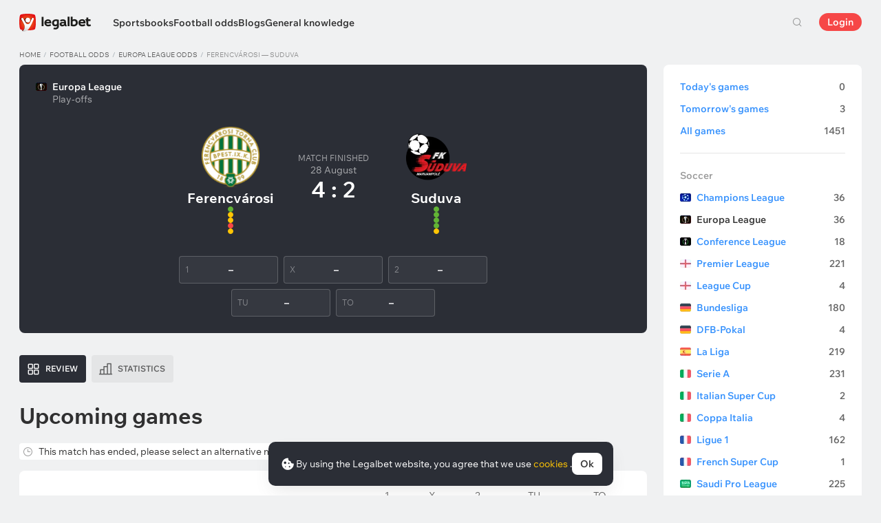

--- FILE ---
content_type: text/html; charset=UTF-8
request_url: https://legalbet.com/game-center/ferencvarosi-suduva-29-08-2019/
body_size: 23358
content:

<!DOCTYPE html>
<html lang="en-us">

<head>
    <meta charset="UTF-8">
    <meta name="viewport" content="width=device-width, initial-scale=1">
            <link rel="preload" href="/wp/fonts/legalbet-iconfont.ttf?5bfabeef95d825841caa" as="font" type="font/ttf" crossorigin>
<link rel="preload" href="/wp/fonts/WixMadeforText-Regular.woff2?1137aca054842fc7ec8c" as="font" type="font/woff2" crossorigin>
<link rel="preload" href="/wp/fonts/WixMadeforText-Bold.woff2?5e9e5e4bca623d8fbb12" as="font" type="font/woff2" crossorigin>
<link rel="preload" href="/wp/fonts/WixMadeforText-SemiBold.woff2?00865123f3f9809f1318" as="font" type="font/woff2" crossorigin>
<link rel="preload" href="https://cbzxy.com/ay/loader.js?v=1765772220" as="script" crossorigin>
<link rel="preconnect" href="https://mc.yandex.ru">
<link rel="preconnect" href="https://www.google-analytics.com">
<link rel="preconnect" href="https://www.googletagmanager.com">
<link rel="preconnect" href="https://socket.legalcdn.com">
        <link rel="preload" href="/wp/css/daily-widget.css?b81fae52c561ac319a13" as="style"><link rel="preload" href="/wp/css/plus-group.css?2aee08d03e1409361335" as="style"><link rel="preload" href="/wp/css/site-menu.css?8a9c4e1ec5dfb2fb3045" as="style"><link rel="preload" href="/wp/css/app_css-links-slider.css?fa81aa47e1341fe70870" as="style"><link rel="preload" href="/wp/css/betting-center.css?7be048cca2b547645bce" as="style"><link rel="preload" href="/wp/css/app_css-betting-center.css?e5800fbb9cd00db216f3" as="style"><link rel="preload" href="/wp/css/node_modules-autoplay.min.css?31d6cfe0d16ae931b73c" as="style"><link rel="preload" href="/wp/css/app_css-_tooltip-locked.css?115e3ba15546e6b1fba3" as="style"><link rel="preload" href="/wp/css/app_css-_slider-image-popup.css?59e9901e8e7f7d4c290c" as="style"><link rel="preload" href="/wp/css/app_css-_round-nav.css?066ff54d0d4c92f68251" as="style"><link rel="preload" href="/wp/css/node_modules-swiper-bundle.min.css?4dc49d4413a17629ac12" as="style"><link rel="preload" href="/wp/css/app_css-_slider-base.css?10233e473636f790c799" as="style"><link rel="preload" href="/wp/css/tournament.css?f92da7372a03790c9636" as="style"><link rel="preload" href="/wp/css/app_css-tournament.css?cd49ac6993882b8e3680" as="style"><link rel="stylesheet" href="/wp/css/app_css-tournament.css?cd49ac6993882b8e3680"><link rel="stylesheet" href="/wp/css/tournament.css?f92da7372a03790c9636"><link rel="stylesheet" href="/wp/css/app_css-_slider-base.css?10233e473636f790c799"><link rel="stylesheet" href="/wp/css/node_modules-swiper-bundle.min.css?4dc49d4413a17629ac12"><link rel="stylesheet" href="/wp/css/app_css-_round-nav.css?066ff54d0d4c92f68251"><link rel="stylesheet" href="/wp/css/app_css-_slider-image-popup.css?59e9901e8e7f7d4c290c"><link rel="stylesheet" href="/wp/css/app_css-_tooltip-locked.css?115e3ba15546e6b1fba3"><link rel="stylesheet" href="/wp/css/node_modules-autoplay.min.css?31d6cfe0d16ae931b73c"><link rel="stylesheet" href="/wp/css/app_css-betting-center.css?e5800fbb9cd00db216f3"><link rel="stylesheet" href="/wp/css/betting-center.css?7be048cca2b547645bce"><link rel="stylesheet" href="/wp/css/app_css-links-slider.css?fa81aa47e1341fe70870"><link rel="stylesheet" href="/wp/css/site-menu.css?8a9c4e1ec5dfb2fb3045"><link rel="stylesheet" href="/wp/css/plus-group.css?2aee08d03e1409361335"><link rel="stylesheet" href="/wp/css/daily-widget.css?b81fae52c561ac319a13">

    <style type="text/css">
        .c-70941us,.bar-70941us:hover,.c-70941-gradientus{background:#000000}.c-70947us,.bar-70947us:hover,.c-70947-gradientus{background:#292a2e}.c-70953us,.bar-70953us:hover,.c-70953-gradientus{background:#e58030}.c-70959us,.bar-70959us:hover,.c-70959-gradientus{background:#152a47}.c-70965us,.bar-70965us:hover,.c-70965-gradientus{background:#000000}.c-70971us,.bar-70971us:hover,.c-70971-gradientus{background:#001171}.c-70977us,.bar-70977us:hover,.c-70977-gradientus{background:#1b1b1b}.c-70986us,.bar-70986us:hover,.c-70986-gradientus{background:#000000}.c-70996us,.bar-70996us:hover,.c-70996-gradientus{background:#1385bf}.c-71006us,.bar-71006us:hover,.c-71006-gradientus{background:#fa6200}.c-71016us,.bar-71016us:hover,.c-71016-gradientus{background:#000000}.c-71026us,.bar-71026us:hover,.c-71026-gradientus{background:#193052}.c-71036us,.bar-71036us:hover,.c-71036-gradientus{background:#c29335}.c-71046us,.bar-71046us:hover,.c-71046-gradientus{background:#144c79}.c-71056us,.bar-71056us:hover,.c-71056-gradientus{background:#04671e}.c-71066us,.bar-71066us:hover,.c-71066-gradientus{background:#016001}.c-71086us,.bar-71086us:hover,.c-71086-gradientus{background:#265f92}.c-71106us,.bar-71106us:hover,.c-71106-gradientus{background:#000000}.c-71166us,.bar-71166us:hover,.c-71166-gradientus{background:#000000}.c-71186us,.bar-71186us:hover,.c-71186-gradientus{background:#000000}.c-71206us,.bar-71206us:hover,.c-71206-gradientus{background:#000000}.c-71226us,.bar-71226us:hover,.c-71226-gradientus{background:#18355d}.c-71246us,.bar-71246us:hover,.c-71246-gradientus{background:#000000}.c-71266us,.bar-71266us:hover,.c-71266-gradientus{background:#000000}.c-71286us,.bar-71286us:hover,.c-71286-gradientus{background:#000000}.c-71306us,.bar-71306us:hover,.c-71306-gradientus{background:#000000}.c-71326us,.bar-71326us:hover,.c-71326-gradientus{background:#000000}.c-71346us,.bar-71346us:hover,.c-71346-gradientus{background:#000000}.c-71366us,.bar-71366us:hover,.c-71366-gradientus{background:#000000}.c-71386us,.bar-71386us:hover,.c-71386-gradientus{background:#000000}.c-71406us,.bar-71406us:hover,.c-71406-gradientus{background:#000000}.c-71426us,.bar-71426us:hover,.c-71426-gradientus{background:#000000}.c-71446us,.bar-71446us:hover,.c-71446-gradientus{background:#000000}.c-71466us,.bar-71466us:hover,.c-71466-gradientus{background:#0e4b98}.c-71486us,.bar-71486us:hover,.c-71486-gradientus{background:#000000}.c-71506us,.bar-71506us:hover,.c-71506-gradientus{background:#000000}.c-71526us,.bar-71526us:hover,.c-71526-gradientus{background:#aa182c}.c-71546us,.bar-71546us:hover,.c-71546-gradientus{background:#000000}.c-71566us,.bar-71566us:hover,.c-71566-gradientus{background:#1c2c39}.c-71586us,.bar-71586us:hover,.c-71586-gradientus{background:#000000}.c-71606us,.bar-71606us:hover,.c-71606-gradientus{background:#000000}
    </style>

        
    <meta http-equiv="X-UA-Compatible" content="IE=edge">
            <title>Result Ferencvárosi - Suduva August 28, 2019: match score</title>
                                    <meta name="description" content="⚽ Everything about Ferencvárosi - Suduva game: statistics for bets, experts tips, best odds in Legalbet betting-center for August 28, 2019"/>
                <meta name="robots" content="noindex,nofollow"/>
    
                        <link rel="shortcut icon" href="https://web.legalcdn.org/img/favicons4/favicon-48x48.ico" >
<link rel="shortcut icon" type="image/png" href="https://web.legalcdn.org/img/favicons4/favicon-48x48.png" >
<link rel="apple-touch-icon" href="https://web.legalcdn.org/wp/images/a2hs-daily/192x192.442db58ae7dac32d1cd3.png">
<link rel="mask-icon" href="https://web.legalcdn.org/img/favicons4/safari-pinned-tab.svg" color="#d0021b">
<meta name="theme-color" content="#ffffff">
            <link rel="manifest" href="/android/webmanifest.json" crossorigin="use-credentials">
        <meta name="msapplication-config" content="browserconfig.xml">
    <meta property="og:locale" content="en-US"/>
    <meta property="og:type" content="article"/>
    <meta property="og:site_name" content="legalbet.com"/>
    <meta property="og:title" content="Result Ferencvárosi - Suduva August 28, 2019: match score"/>
    <meta property="og:description" content="⚽ Everything about Ferencvárosi - Suduva game: statistics for bets, experts tips, best odds in Legalbet betting-center for August 28, 2019"/>
    <meta property="og:url" content="https://legalbet.com/game-center/ferencvarosi-suduva-29-08-2019/"/>
    <meta name="twitter:url" content="https://legalbet.com/game-center/ferencvarosi-suduva-29-08-2019/"/>
    <meta name="twitter:title" content="Result Ferencvárosi - Suduva August 28, 2019: match score"/>
    <meta name="twitter:description" content="⚽ Everything about Ferencvárosi - Suduva game: statistics for bets, experts tips, best odds in Legalbet betting-center for August 28, 2019"/>
                                
            
    <meta name="twitter:card" content="summary_large_image">
<meta property="og:image" content="https://web.legalcdn.org/img/social_meta/social_meta_match.png" />
<meta name="twitter:image" content="https://web.legalcdn.org/img/social_meta/social_meta_match.png"/>

            
            
    
</head>

<body data-auth="0" class="is-legalbet is-not-mobile  light-theme-menu-flag" data-locale="us">

<!--site header begin-->



<!--site header end-->

<div class="site-layout ">
    <main class="site-content ">
		                                    
                                                
		        <header class="header site-header compact site-header_sticky match-with-tabs">
            <div class="site-heaer__inner  ">
                <div class="container site-menu-container-js ">
					                    

<div class="site-header-new-menu-container">
	<div class="new-site-menu-vue ssr-vue-app"
		 data-data="{&quot;menu_items&quot;:[{&quot;id&quot;:&quot;a86bee47-e17d-43fc-b688-9800c8975c96&quot;,&quot;url&quot;:&quot;&quot;,&quot;icon&quot;:&quot;&quot;,&quot;type&quot;:&quot;section&quot;,&quot;level&quot;:1,&quot;title&quot;:&quot;&quot;,&quot;status&quot;:&quot;&quot;,&quot;children&quot;:[{&quot;id&quot;:&quot;8f8fc26a-7785-40b2-be8c-3b942da78b62&quot;,&quot;url&quot;:&quot;\/us\/sportbooks\/&quot;,&quot;icon&quot;:&quot;rating&quot;,&quot;type&quot;:&quot;menu&quot;,&quot;level&quot;:1,&quot;title&quot;:&quot;Sportsbooks&quot;,&quot;status&quot;:&quot;&quot;,&quot;children&quot;:[{&quot;id&quot;:&quot;cc4875d1-dd21-458c-86e5-06e2d7b37394&quot;,&quot;url&quot;:&quot;&quot;,&quot;icon&quot;:&quot;&quot;,&quot;type&quot;:&quot;section&quot;,&quot;level&quot;:2,&quot;title&quot;:&quot;&quot;,&quot;status&quot;:&quot;&quot;,&quot;children&quot;:[{&quot;id&quot;:&quot;f73da448-8bb7-47bd-bfa4-7fd7beacd212&quot;,&quot;url&quot;:&quot;\/us\/rating-user\/&quot;,&quot;icon&quot;:&quot;like&quot;,&quot;type&quot;:&quot;menu&quot;,&quot;level&quot;:2,&quot;title&quot;:&quot;User rating&quot;,&quot;status&quot;:&quot;&quot;,&quot;children&quot;:[],&quot;iconPool&quot;:&quot;generalIconPool&quot;,&quot;isHidden&quot;:false,&quot;isDefaultShow&quot;:false,&quot;geoAllowedLocales&quot;:[]},{&quot;id&quot;:&quot;c33a4bd9-868f-4786-9856-6f83008fe8d1&quot;,&quot;url&quot;:&quot;\/us\/rating-odds\/&quot;,&quot;icon&quot;:&quot;percent&quot;,&quot;type&quot;:&quot;menu&quot;,&quot;level&quot;:2,&quot;title&quot;:&quot;Rating by odds&quot;,&quot;status&quot;:&quot;&quot;,&quot;children&quot;:[],&quot;iconPool&quot;:&quot;generalIconPool&quot;,&quot;isHidden&quot;:false,&quot;isDefaultShow&quot;:false,&quot;geoAllowedLocales&quot;:[]},{&quot;id&quot;:&quot;6eb33866-4fa9-46af-9d72-bd8522cee3bb&quot;,&quot;url&quot;:&quot;\/us\/rating-line\/&quot;,&quot;icon&quot;:&quot;upright&quot;,&quot;type&quot;:&quot;menu&quot;,&quot;level&quot;:2,&quot;title&quot;:&quot;Rating by lines&quot;,&quot;status&quot;:&quot;&quot;,&quot;children&quot;:[],&quot;iconPool&quot;:&quot;generalIconPool&quot;,&quot;isHidden&quot;:false,&quot;isDefaultShow&quot;:false,&quot;geoAllowedLocales&quot;:[]},{&quot;id&quot;:&quot;638baf3b-9f4c-4226-8e18-d62090e6ad38&quot;,&quot;url&quot;:&quot;\/us\/rating-live\/&quot;,&quot;icon&quot;:&quot;live&quot;,&quot;type&quot;:&quot;menu&quot;,&quot;level&quot;:2,&quot;title&quot;:&quot;Rating on Live Betting&quot;,&quot;status&quot;:&quot;&quot;,&quot;children&quot;:[],&quot;iconPool&quot;:&quot;generalIconPool&quot;,&quot;isHidden&quot;:false,&quot;isDefaultShow&quot;:false,&quot;geoAllowedLocales&quot;:[]},{&quot;id&quot;:&quot;04dac05e-9da5-4019-9761-e77363285695&quot;,&quot;url&quot;:&quot;\/rating-cybersport\/&quot;,&quot;icon&quot;:&quot;cybersport&quot;,&quot;type&quot;:&quot;menu&quot;,&quot;level&quot;:2,&quot;title&quot;:&quot;eSports&quot;,&quot;status&quot;:&quot;&quot;,&quot;children&quot;:[],&quot;iconPool&quot;:&quot;generalIconPool&quot;,&quot;isHidden&quot;:false,&quot;isDefaultShow&quot;:false,&quot;geoAllowedLocales&quot;:[]},{&quot;id&quot;:&quot;97d0a59c-69ce-40aa-af75-1b7b54f378d0&quot;,&quot;url&quot;:&quot;\/us\/rating-best-bonus\/&quot;,&quot;icon&quot;:&quot;bonus&quot;,&quot;type&quot;:&quot;menu&quot;,&quot;level&quot;:2,&quot;title&quot;:&quot;Sportsbooks with bonuses&quot;,&quot;status&quot;:&quot;&quot;,&quot;children&quot;:[],&quot;iconPool&quot;:&quot;generalIconPool&quot;,&quot;isHidden&quot;:false,&quot;isDefaultShow&quot;:false,&quot;geoAllowedLocales&quot;:[]},{&quot;id&quot;:&quot;fcea6756-bde8-4a7c-9a22-6aa62dd2afaf&quot;,&quot;url&quot;:&quot;\/us\/betting-apps\/&quot;,&quot;icon&quot;:&quot;mobile&quot;,&quot;type&quot;:&quot;menu&quot;,&quot;level&quot;:2,&quot;title&quot;:&quot;Sportsbook Apps&quot;,&quot;status&quot;:&quot;&quot;,&quot;children&quot;:[],&quot;iconPool&quot;:&quot;generalIconPool&quot;,&quot;isHidden&quot;:false,&quot;isDefaultShow&quot;:false,&quot;geoAllowedLocales&quot;:[]},{&quot;id&quot;:&quot;1bc8b6ac-3b65-4bb9-b7fd-628e9988befe&quot;,&quot;url&quot;:&quot;\/us\/sportbooks\/&quot;,&quot;icon&quot;:&quot;legal&quot;,&quot;type&quot;:&quot;menu&quot;,&quot;level&quot;:2,&quot;title&quot;:&quot;All sportsbooks&quot;,&quot;status&quot;:&quot;&quot;,&quot;children&quot;:[],&quot;iconPool&quot;:&quot;generalIconPool&quot;,&quot;isHidden&quot;:false,&quot;isDefaultShow&quot;:false,&quot;isHiddenDesktop&quot;:false,&quot;geoAllowedLocales&quot;:[]}],&quot;iconPool&quot;:&quot;generalIconPool&quot;,&quot;isHidden&quot;:false,&quot;isDefaultShow&quot;:false,&quot;geoAllowedLocales&quot;:[]}],&quot;iconPool&quot;:&quot;generalIconPool&quot;,&quot;isHidden&quot;:false,&quot;isDefaultShow&quot;:false,&quot;geoAllowedLocales&quot;:[]},{&quot;id&quot;:&quot;22bad920-312a-4269-bc66-62136736b280&quot;,&quot;url&quot;:&quot;\/game-center\/&quot;,&quot;icon&quot;:&quot;bettingcenter&quot;,&quot;type&quot;:&quot;menu&quot;,&quot;level&quot;:1,&quot;title&quot;:&quot;Football odds&quot;,&quot;status&quot;:&quot;&quot;,&quot;children&quot;:[{&quot;id&quot;:&quot;a8890473-9859-49d7-9d84-399bfc5f6b4a&quot;,&quot;url&quot;:&quot;&quot;,&quot;icon&quot;:&quot;top-match&quot;,&quot;type&quot;:&quot;section&quot;,&quot;level&quot;:&quot;&quot;,&quot;title&quot;:&quot;&quot;,&quot;status&quot;:&quot;&quot;,&quot;children&quot;:[{&quot;id&quot;:&quot;2deceec6-8a07-46d4-88fc-79689dcad311&quot;,&quot;url&quot;:&quot;\/game-center\/lyon-le-havre-14-12-2025\/&quot;,&quot;icon&quot;:&quot;fire-3-fill top-match&quot;,&quot;type&quot;:&quot;menu&quot;,&quot;level&quot;:&quot;&quot;,&quot;title&quot;:&quot;Lyon \u2014 Le Havre&quot;,&quot;status&quot;:&quot;&quot;,&quot;children&quot;:[],&quot;iconPool&quot;:&quot;generalIconPool&quot;,&quot;isHidden&quot;:false,&quot;isDefaultShow&quot;:false,&quot;geoAllowedLocales&quot;:[]},{&quot;id&quot;:&quot;384f002c-d929-4a80-8560-34376c1fb858&quot;,&quot;url&quot;:&quot;\/game-center\/crystal-palace-manchester-city-14-12-2025\/&quot;,&quot;icon&quot;:&quot;fire-3-fill top-match&quot;,&quot;type&quot;:&quot;menu&quot;,&quot;level&quot;:&quot;&quot;,&quot;title&quot;:&quot;Crystal Palace \u2014 Man City&quot;,&quot;status&quot;:&quot;&quot;,&quot;children&quot;:[],&quot;iconPool&quot;:&quot;generalIconPool&quot;,&quot;isHidden&quot;:false,&quot;isDefaultShow&quot;:false,&quot;geoAllowedLocales&quot;:[]}],&quot;iconPool&quot;:&quot;generalIconPool&quot;,&quot;isHidden&quot;:false,&quot;isDefaultShow&quot;:false,&quot;geoAllowedLocales&quot;:[]},{&quot;id&quot;:&quot;77cbbc2f-913f-4ed7-a78c-1c6c583af192&quot;,&quot;url&quot;:&quot;&quot;,&quot;icon&quot;:&quot;&quot;,&quot;type&quot;:&quot;section&quot;,&quot;level&quot;:2,&quot;title&quot;:&quot;&quot;,&quot;status&quot;:&quot;&quot;,&quot;children&quot;:[{&quot;id&quot;:&quot;520f9839-12d9-45b8-a9ef-0b0aebcf8a9b&quot;,&quot;url&quot;:&quot;\/game-center\/today\/&quot;,&quot;icon&quot;:&quot;&quot;,&quot;type&quot;:&quot;menu&quot;,&quot;level&quot;:2,&quot;title&quot;:&quot;Today&#039;s games&quot;,&quot;status&quot;:&quot;&quot;,&quot;children&quot;:[],&quot;iconPool&quot;:&quot;generalIconPool&quot;,&quot;isHidden&quot;:false,&quot;isDefaultShow&quot;:false,&quot;geoAllowedLocales&quot;:[]},{&quot;id&quot;:&quot;942d6593-5692-489d-9c44-79148c287372&quot;,&quot;url&quot;:&quot;\/game-center\/tomorrow\/&quot;,&quot;icon&quot;:&quot;&quot;,&quot;type&quot;:&quot;menu&quot;,&quot;level&quot;:2,&quot;title&quot;:&quot;Tomorrow&#039;s games&quot;,&quot;status&quot;:&quot;&quot;,&quot;children&quot;:[],&quot;iconPool&quot;:&quot;generalIconPool&quot;,&quot;isHidden&quot;:false,&quot;isDefaultShow&quot;:false,&quot;geoAllowedLocales&quot;:[]},{&quot;id&quot;:&quot;e63466cc-b0f5-40ba-875e-9088673edb1c&quot;,&quot;url&quot;:&quot;\/game-center\/&quot;,&quot;icon&quot;:&quot;&quot;,&quot;type&quot;:&quot;menu&quot;,&quot;level&quot;:2,&quot;title&quot;:&quot;All games&quot;,&quot;status&quot;:&quot;&quot;,&quot;children&quot;:[],&quot;iconPool&quot;:&quot;generalIconPool&quot;,&quot;isHidden&quot;:false,&quot;isDefaultShow&quot;:false,&quot;geoAllowedLocales&quot;:[]},{&quot;id&quot;:&quot;afd00d8d-090a-40c0-b188-7a142cf10eca&quot;,&quot;url&quot;:&quot;\/game-center\/&quot;,&quot;icon&quot;:&quot;football&quot;,&quot;type&quot;:&quot;menu&quot;,&quot;level&quot;:2,&quot;title&quot;:&quot;Soccer&quot;,&quot;status&quot;:&quot;&quot;,&quot;children&quot;:[{&quot;id&quot;:&quot;a9eb3d20-b19c-4319-9be7-36812f3e6b5d&quot;,&quot;url&quot;:&quot;&quot;,&quot;icon&quot;:&quot;&quot;,&quot;type&quot;:&quot;section&quot;,&quot;level&quot;:3,&quot;title&quot;:&quot;&quot;,&quot;status&quot;:&quot;&quot;,&quot;children&quot;:[{&quot;id&quot;:&quot;25fb35f4-f0c7-4d0f-b4dc-040d12c2e266&quot;,&quot;url&quot;:&quot;\/game-center\/tournaments\/champions-league\/&quot;,&quot;icon&quot;:&quot;https:\/\/web.legalcdn.org\/wp\/images\/tournaments-icons\/flag326322.bff1aadf04563b035218.svg&quot;,&quot;type&quot;:&quot;menu&quot;,&quot;level&quot;:3,&quot;title&quot;:&quot;Champions League&quot;,&quot;status&quot;:&quot;&quot;,&quot;children&quot;:[],&quot;iconPool&quot;:&quot;tournamentsIconPool&quot;,&quot;isHidden&quot;:false,&quot;isDefaultShow&quot;:false,&quot;geoAllowedLocales&quot;:[]},{&quot;id&quot;:&quot;43f8b059-58c7-4b93-b19d-8b98f89f2316&quot;,&quot;url&quot;:&quot;\/game-center\/tournaments\/copa-libertadores\/&quot;,&quot;icon&quot;:&quot;https:\/\/web.legalcdn.org\/wp\/images\/tournaments-icons\/flag326316.494f664789c5b873de27.svg&quot;,&quot;type&quot;:&quot;menu&quot;,&quot;level&quot;:3,&quot;title&quot;:&quot;Copa Libertadores&quot;,&quot;status&quot;:&quot;&quot;,&quot;children&quot;:[],&quot;iconPool&quot;:&quot;tournamentsIconPool&quot;,&quot;isHidden&quot;:false,&quot;isDefaultShow&quot;:false,&quot;isHiddenDesktop&quot;:false,&quot;geoAllowedLocales&quot;:[]},{&quot;id&quot;:&quot;b76435fa-2bf2-4610-acce-68bf40200bdc&quot;,&quot;url&quot;:&quot;\/game-center\/tournaments\/europa-league\/&quot;,&quot;icon&quot;:&quot;https:\/\/web.legalcdn.org\/wp\/images\/tournaments-icons\/flag326319.7699b4ee5f0105b78412.svg&quot;,&quot;type&quot;:&quot;menu&quot;,&quot;level&quot;:3,&quot;title&quot;:&quot;Europa League&quot;,&quot;status&quot;:&quot;&quot;,&quot;children&quot;:[],&quot;iconPool&quot;:&quot;tournamentsIconPool&quot;,&quot;isHidden&quot;:false,&quot;isDefaultShow&quot;:false,&quot;geoAllowedLocales&quot;:[]},{&quot;id&quot;:&quot;d9fc0fa6-931a-43b1-afd2-ebe5e6b49b58&quot;,&quot;url&quot;:&quot;\/game-center\/tournaments\/europa-conference-league\/&quot;,&quot;icon&quot;:&quot;https:\/\/web.legalcdn.org\/wp\/images\/tournaments-icons\/Group17211.31eb8869696c56553b0e.svg&quot;,&quot;type&quot;:&quot;menu&quot;,&quot;level&quot;:3,&quot;title&quot;:&quot;Conference League&quot;,&quot;status&quot;:&quot;&quot;,&quot;children&quot;:[],&quot;iconPool&quot;:&quot;tournamentsIconPool&quot;,&quot;isHidden&quot;:false,&quot;isDefaultShow&quot;:false,&quot;geoAllowedLocales&quot;:[]},{&quot;id&quot;:&quot;b6063e45-a9a6-43fa-963b-a63f03d6713a&quot;,&quot;url&quot;:&quot;\/game-center\/tournaments\/premier-league\/&quot;,&quot;icon&quot;:&quot;https:\/\/web.legalcdn.org\/wp\/images\/tournaments-icons\/gbeng.ee3571430d489c32deac.svg&quot;,&quot;type&quot;:&quot;menu&quot;,&quot;level&quot;:3,&quot;title&quot;:&quot;Premier League&quot;,&quot;status&quot;:&quot;&quot;,&quot;children&quot;:[],&quot;iconPool&quot;:&quot;tournamentsIconPool&quot;,&quot;isHidden&quot;:false,&quot;isDefaultShow&quot;:false,&quot;geoAllowedLocales&quot;:[]},{&quot;id&quot;:&quot;8af9a50a-e38b-449b-bd0b-9ed53f9a66d3&quot;,&quot;url&quot;:&quot;\/game-center\/tournaments\/fa-cup\/&quot;,&quot;icon&quot;:&quot;https:\/\/web.legalcdn.org\/wp\/images\/tournaments-icons\/gbeng.ee3571430d489c32deac.svg&quot;,&quot;type&quot;:&quot;menu&quot;,&quot;level&quot;:3,&quot;title&quot;:&quot;FA Cup&quot;,&quot;status&quot;:&quot;&quot;,&quot;children&quot;:[],&quot;iconPool&quot;:&quot;tournamentsIconPool&quot;,&quot;isHidden&quot;:false,&quot;isDefaultShow&quot;:false,&quot;geoAllowedLocales&quot;:[]},{&quot;id&quot;:&quot;76a8ee76-37be-492c-919c-8ec39f976ab3&quot;,&quot;url&quot;:&quot;\/game-center\/tournaments\/bundesliga\/&quot;,&quot;icon&quot;:&quot;https:\/\/web.legalcdn.org\/wp\/images\/tournaments-icons\/de.adc6c9b3594fb2f4a4df.svg&quot;,&quot;type&quot;:&quot;menu&quot;,&quot;level&quot;:3,&quot;title&quot;:&quot;Bundesliga&quot;,&quot;status&quot;:&quot;&quot;,&quot;children&quot;:[],&quot;iconPool&quot;:&quot;tournamentsIconPool&quot;,&quot;isHidden&quot;:false,&quot;isDefaultShow&quot;:false,&quot;geoAllowedLocales&quot;:[]},{&quot;id&quot;:&quot;82ba6052-ef25-40ab-9efc-f94ff5cc3da7&quot;,&quot;url&quot;:&quot;\/game-center\/tournaments\/dfb-pokal\/&quot;,&quot;icon&quot;:&quot;https:\/\/web.legalcdn.org\/wp\/images\/tournaments-icons\/de.adc6c9b3594fb2f4a4df.svg&quot;,&quot;type&quot;:&quot;menu&quot;,&quot;level&quot;:3,&quot;title&quot;:&quot;DFB-Pokal&quot;,&quot;status&quot;:&quot;&quot;,&quot;children&quot;:[],&quot;iconPool&quot;:&quot;tournamentsIconPool&quot;,&quot;isHidden&quot;:false,&quot;isDefaultShow&quot;:false,&quot;geoAllowedLocales&quot;:[]},{&quot;id&quot;:&quot;46e4f8cc-e5c1-41e3-9e8f-dc7180e824fe&quot;,&quot;url&quot;:&quot;\/game-center\/tournaments\/la-liga\/&quot;,&quot;icon&quot;:&quot;https:\/\/web.legalcdn.org\/wp\/images\/tournaments-icons\/es.5eb0e136ce8b46d4a70c.svg&quot;,&quot;type&quot;:&quot;menu&quot;,&quot;level&quot;:3,&quot;title&quot;:&quot;La Liga&quot;,&quot;status&quot;:&quot;&quot;,&quot;children&quot;:[],&quot;iconPool&quot;:&quot;tournamentsIconPool&quot;,&quot;isHidden&quot;:false,&quot;isDefaultShow&quot;:false,&quot;geoAllowedLocales&quot;:[]},{&quot;id&quot;:&quot;313d63e9-2da0-4231-9fa9-367e1686b0e2&quot;,&quot;url&quot;:&quot;\/game-center\/tournaments\/copa-del-rey\/&quot;,&quot;icon&quot;:&quot;https:\/\/web.legalcdn.org\/wp\/images\/tournaments-icons\/es.5eb0e136ce8b46d4a70c.svg&quot;,&quot;type&quot;:&quot;menu&quot;,&quot;level&quot;:3,&quot;title&quot;:&quot;Copa del Rey&quot;,&quot;status&quot;:&quot;&quot;,&quot;children&quot;:[],&quot;iconPool&quot;:&quot;tournamentsIconPool&quot;,&quot;isHidden&quot;:false,&quot;isDefaultShow&quot;:false,&quot;geoAllowedLocales&quot;:[]},{&quot;id&quot;:&quot;6f96a668-354b-4de1-88e7-3d606ef9ac39&quot;,&quot;url&quot;:&quot;\/game-center\/tournaments\/serie-a\/&quot;,&quot;icon&quot;:&quot;https:\/\/web.legalcdn.org\/wp\/images\/tournaments-icons\/it.08db2cd122d5f99494dd.svg&quot;,&quot;type&quot;:&quot;menu&quot;,&quot;level&quot;:3,&quot;title&quot;:&quot;Serie A&quot;,&quot;status&quot;:&quot;&quot;,&quot;children&quot;:[],&quot;iconPool&quot;:&quot;tournamentsIconPool&quot;,&quot;isHidden&quot;:false,&quot;isDefaultShow&quot;:false,&quot;geoAllowedLocales&quot;:[]},{&quot;id&quot;:&quot;a8e68a9c-c7f8-400e-987a-63b9512c5777&quot;,&quot;url&quot;:&quot;\/game-center\/tournaments\/coppa-italia\/&quot;,&quot;icon&quot;:&quot;https:\/\/web.legalcdn.org\/wp\/images\/tournaments-icons\/it.08db2cd122d5f99494dd.svg&quot;,&quot;type&quot;:&quot;menu&quot;,&quot;level&quot;:3,&quot;title&quot;:&quot;Coppa Italia&quot;,&quot;status&quot;:&quot;&quot;,&quot;children&quot;:[],&quot;iconPool&quot;:&quot;tournamentsIconPool&quot;,&quot;isHidden&quot;:false,&quot;isDefaultShow&quot;:false,&quot;geoAllowedLocales&quot;:[]},{&quot;id&quot;:&quot;bdd940c3-cdd1-4ea1-8741-e5efe2a4f811&quot;,&quot;url&quot;:&quot;\/game-center\/tournaments\/ligue-1\/&quot;,&quot;icon&quot;:&quot;https:\/\/web.legalcdn.org\/wp\/images\/tournaments-icons\/yt.433b076a0fbb984af9f2.svg&quot;,&quot;type&quot;:&quot;menu&quot;,&quot;level&quot;:3,&quot;title&quot;:&quot;Ligue 1&quot;,&quot;status&quot;:&quot;&quot;,&quot;children&quot;:[],&quot;iconPool&quot;:&quot;tournamentsIconPool&quot;,&quot;isHidden&quot;:false,&quot;isDefaultShow&quot;:false,&quot;geoAllowedLocales&quot;:[]},{&quot;id&quot;:&quot;5920e257-2d89-434f-89a0-0bd19ff1b618&quot;,&quot;url&quot;:&quot;\/game-center\/tournaments\/saudi-pro-league\/&quot;,&quot;icon&quot;:&quot;https:\/\/web.legalcdn.org\/wp\/images\/tournaments-icons\/sa.d8883de1ad179545654b.svg&quot;,&quot;type&quot;:&quot;menu&quot;,&quot;level&quot;:3,&quot;title&quot;:&quot;Saudi Pro League&quot;,&quot;status&quot;:&quot;&quot;,&quot;children&quot;:[],&quot;iconPool&quot;:&quot;tournamentsIconPool&quot;,&quot;isHidden&quot;:false,&quot;isDefaultShow&quot;:false,&quot;geoAllowedLocales&quot;:[]},{&quot;id&quot;:&quot;7e9dd3e5-1b13-4364-aa42-585783afafa1&quot;,&quot;url&quot;:&quot;\/game-center\/tournaments\/coupe-de-france\/&quot;,&quot;icon&quot;:&quot;https:\/\/web.legalcdn.org\/wp\/images\/tournaments-icons\/yt.433b076a0fbb984af9f2.svg&quot;,&quot;type&quot;:&quot;menu&quot;,&quot;level&quot;:3,&quot;title&quot;:&quot;French Cup&quot;,&quot;status&quot;:&quot;&quot;,&quot;children&quot;:[],&quot;iconPool&quot;:&quot;tournamentsIconPool&quot;,&quot;isHidden&quot;:false,&quot;isDefaultShow&quot;:false,&quot;isHiddenDesktop&quot;:false,&quot;geoAllowedLocales&quot;:[]},{&quot;id&quot;:&quot;f886580b-b417-4518-a98a-b57e7e81e0b3&quot;,&quot;url&quot;:&quot;\/game-center\/tournaments\/russian-premer-liga\/&quot;,&quot;icon&quot;:&quot;https:\/\/web.legalcdn.org\/wp\/images\/tournaments-icons\/ru.097b629d57d4188b9b83.svg&quot;,&quot;type&quot;:&quot;menu&quot;,&quot;level&quot;:3,&quot;title&quot;:&quot;Russian Premier League&quot;,&quot;status&quot;:&quot;&quot;,&quot;children&quot;:[],&quot;iconPool&quot;:&quot;tournamentsIconPool&quot;,&quot;isHidden&quot;:false,&quot;isDefaultShow&quot;:false,&quot;geoAllowedLocales&quot;:[]},{&quot;id&quot;:&quot;15fe1100-e1c2-4446-af37-fb7f007d2227&quot;,&quot;url&quot;:&quot;\/game-center\/tournaments\/russian-cup\/&quot;,&quot;icon&quot;:&quot;https:\/\/web.legalcdn.org\/wp\/images\/tournaments-icons\/ru.097b629d57d4188b9b83.svg&quot;,&quot;type&quot;:&quot;menu&quot;,&quot;level&quot;:3,&quot;title&quot;:&quot;Russian Cup&quot;,&quot;status&quot;:&quot;&quot;,&quot;children&quot;:[],&quot;iconPool&quot;:&quot;tournamentsIconPool&quot;,&quot;isHidden&quot;:false,&quot;isDefaultShow&quot;:false,&quot;geoAllowedLocales&quot;:[]},{&quot;id&quot;:&quot;870cfa2c-c8ff-46e0-a1cc-1755f493fa8e&quot;,&quot;url&quot;:&quot;\/game-center\/tournaments\/nations-league\/&quot;,&quot;icon&quot;:&quot;https:\/\/web.legalcdn.org\/wp\/images\/tournaments-icons\/flag32638.c09e0779b6773a2c2a60.svg&quot;,&quot;type&quot;:&quot;menu&quot;,&quot;level&quot;:3,&quot;title&quot;:&quot;Nations League&quot;,&quot;status&quot;:&quot;&quot;,&quot;children&quot;:[],&quot;iconPool&quot;:&quot;tournamentsIconPool&quot;,&quot;isHidden&quot;:false,&quot;isDefaultShow&quot;:false,&quot;geoAllowedLocales&quot;:[]},{&quot;id&quot;:&quot;89605f0a-5af8-40e5-9a17-a036a8b8eb59&quot;,&quot;url&quot;:&quot;\/game-center\/&quot;,&quot;icon&quot;:&quot;&quot;,&quot;type&quot;:&quot;menu&quot;,&quot;level&quot;:3,&quot;title&quot;:&quot;All games&quot;,&quot;status&quot;:&quot;&quot;,&quot;children&quot;:[],&quot;iconPool&quot;:&quot;generalIconPool&quot;,&quot;isHidden&quot;:false,&quot;menuType&quot;:&quot;default&quot;,&quot;isDefaultShow&quot;:false,&quot;isHiddenDesktop&quot;:true,&quot;geoAllowedLocales&quot;:[]}],&quot;iconPool&quot;:&quot;generalIconPool&quot;,&quot;isHidden&quot;:false,&quot;isDefaultShow&quot;:false,&quot;geoAllowedLocales&quot;:[]}],&quot;iconPool&quot;:&quot;generalIconPool&quot;,&quot;isHidden&quot;:false,&quot;isDefaultShow&quot;:false,&quot;geoAllowedLocales&quot;:[]}],&quot;iconPool&quot;:&quot;generalIconPool&quot;,&quot;isHidden&quot;:false,&quot;isDefaultShow&quot;:false,&quot;geoAllowedLocales&quot;:[]}],&quot;iconPool&quot;:&quot;generalIconPool&quot;,&quot;isHidden&quot;:false,&quot;menuType&quot;:&quot;betting-center&quot;,&quot;isDefaultShow&quot;:false,&quot;geoAllowedLocales&quot;:[]},{&quot;id&quot;:&quot;2fd4c7ef-7227-4ae8-ae43-51d5b0fb025b&quot;,&quot;url&quot;:&quot;\/best-posts\/&quot;,&quot;icon&quot;:&quot;blog-1&quot;,&quot;type&quot;:&quot;menu&quot;,&quot;level&quot;:1,&quot;title&quot;:&quot;Blogs&quot;,&quot;status&quot;:&quot;&quot;,&quot;children&quot;:[{&quot;id&quot;:&quot;bcb6e090-8aa4-4109-b2a9-8f001f0e58e0&quot;,&quot;url&quot;:&quot;&quot;,&quot;icon&quot;:&quot;&quot;,&quot;type&quot;:&quot;section&quot;,&quot;level&quot;:2,&quot;title&quot;:&quot;&quot;,&quot;status&quot;:&quot;&quot;,&quot;children&quot;:[{&quot;id&quot;:&quot;7a9574f7-99fb-434b-9ed0-703eb7994c47&quot;,&quot;url&quot;:&quot;\/best-posts\/&quot;,&quot;icon&quot;:&quot;&quot;,&quot;type&quot;:&quot;menu&quot;,&quot;level&quot;:2,&quot;title&quot;:&quot;Editor&#039;s choice&quot;,&quot;status&quot;:&quot;&quot;,&quot;children&quot;:[],&quot;iconPool&quot;:&quot;generalIconPool&quot;,&quot;isHidden&quot;:false,&quot;isDefaultShow&quot;:false,&quot;isHiddenDesktop&quot;:false,&quot;geoAllowedLocales&quot;:[]},{&quot;id&quot;:&quot;eb07bada-ac31-444d-91d5-fd6a758ba696&quot;,&quot;url&quot;:&quot;\/blogs\/tag\/mlb\/&quot;,&quot;icon&quot;:&quot;&quot;,&quot;type&quot;:&quot;menu&quot;,&quot;level&quot;:2,&quot;title&quot;:&quot;MLB&quot;,&quot;status&quot;:&quot;&quot;,&quot;children&quot;:[],&quot;iconPool&quot;:&quot;generalIconPool&quot;,&quot;isHidden&quot;:false,&quot;isDefaultShow&quot;:false,&quot;geoAllowedLocales&quot;:[]},{&quot;id&quot;:&quot;538dc934-3810-4f4f-9351-cd47c37db415&quot;,&quot;url&quot;:&quot;\/blogs\/tag\/soccer\/&quot;,&quot;icon&quot;:&quot;&quot;,&quot;type&quot;:&quot;menu&quot;,&quot;level&quot;:2,&quot;title&quot;:&quot;Soccer&quot;,&quot;status&quot;:&quot;&quot;,&quot;children&quot;:[],&quot;iconPool&quot;:&quot;generalIconPool&quot;,&quot;isHidden&quot;:false,&quot;isDefaultShow&quot;:false,&quot;geoAllowedLocales&quot;:[]},{&quot;id&quot;:&quot;7c8b599e-9ecc-4953-9ea2-4d6b5b40cfa5&quot;,&quot;url&quot;:&quot;\/blogs\/tag\/fighting\/&quot;,&quot;icon&quot;:&quot;&quot;,&quot;type&quot;:&quot;menu&quot;,&quot;level&quot;:2,&quot;title&quot;:&quot;Fights&quot;,&quot;status&quot;:&quot;&quot;,&quot;children&quot;:[],&quot;iconPool&quot;:&quot;generalIconPool&quot;,&quot;isHidden&quot;:false,&quot;isDefaultShow&quot;:false,&quot;geoAllowedLocales&quot;:[]},{&quot;id&quot;:&quot;c3979ffc-6c74-4ee8-ae97-273c1cdcada3&quot;,&quot;url&quot;:&quot;\/blogs\/tag\/industry-betting-experts\/&quot;,&quot;icon&quot;:&quot;&quot;,&quot;type&quot;:&quot;menu&quot;,&quot;level&quot;:2,&quot;title&quot;:&quot;Experts&quot;,&quot;status&quot;:&quot;&quot;,&quot;children&quot;:[],&quot;iconPool&quot;:&quot;generalIconPool&quot;,&quot;isHidden&quot;:false,&quot;isDefaultShow&quot;:false,&quot;geoAllowedLocales&quot;:[]},{&quot;id&quot;:&quot;4217af12-59b8-4520-9fce-dcc3872706ea&quot;,&quot;url&quot;:&quot;\/blogs\/&quot;,&quot;icon&quot;:&quot;&quot;,&quot;type&quot;:&quot;menu&quot;,&quot;level&quot;:2,&quot;title&quot;:&quot;All topics&quot;,&quot;status&quot;:&quot;&quot;,&quot;children&quot;:[],&quot;iconPool&quot;:&quot;generalIconPool&quot;,&quot;isHidden&quot;:false,&quot;isDefaultShow&quot;:false,&quot;geoAllowedLocales&quot;:[]}],&quot;iconPool&quot;:&quot;generalIconPool&quot;,&quot;isHidden&quot;:false,&quot;isDefaultShow&quot;:false,&quot;geoAllowedLocales&quot;:[]}],&quot;iconPool&quot;:&quot;generalIconPool&quot;,&quot;isHidden&quot;:false,&quot;isDefaultShow&quot;:false,&quot;geoAllowedLocales&quot;:[]},{&quot;id&quot;:&quot;1ea5f281-197b-4a97-a6bf-6366b7f9c134&quot;,&quot;url&quot;:&quot;\/betting-school\/&quot;,&quot;icon&quot;:&quot;betting-school&quot;,&quot;type&quot;:&quot;menu&quot;,&quot;level&quot;:1,&quot;title&quot;:&quot;General knowledge&quot;,&quot;status&quot;:&quot;&quot;,&quot;children&quot;:[{&quot;id&quot;:&quot;6b09964d-be39-48db-a5a4-10aa993b8c6d&quot;,&quot;url&quot;:&quot;&quot;,&quot;icon&quot;:&quot;&quot;,&quot;type&quot;:&quot;section&quot;,&quot;level&quot;:2,&quot;title&quot;:&quot;&quot;,&quot;status&quot;:&quot;&quot;,&quot;children&quot;:[{&quot;id&quot;:&quot;e66cab58-1109-4481-b561-6ebd4a94db8b&quot;,&quot;url&quot;:&quot;\/betting-school\/&quot;,&quot;icon&quot;:&quot;&quot;,&quot;type&quot;:&quot;menu&quot;,&quot;level&quot;:2,&quot;title&quot;:&quot;Betting school&quot;,&quot;status&quot;:&quot;&quot;,&quot;children&quot;:[],&quot;iconPool&quot;:&quot;generalIconPool&quot;,&quot;isHidden&quot;:false,&quot;isDefaultShow&quot;:false,&quot;isHiddenDesktop&quot;:false,&quot;geoAllowedLocales&quot;:[]},{&quot;id&quot;:&quot;9daa3aed-d107-41c4-bc90-2471c411736b&quot;,&quot;url&quot;:&quot;\/faq\/&quot;,&quot;icon&quot;:&quot;&quot;,&quot;type&quot;:&quot;menu&quot;,&quot;level&quot;:2,&quot;title&quot;:&quot;FAQ&quot;,&quot;status&quot;:&quot;&quot;,&quot;children&quot;:[],&quot;iconPool&quot;:&quot;generalIconPool&quot;,&quot;isHidden&quot;:false,&quot;isDefaultShow&quot;:false,&quot;geoAllowedLocales&quot;:[]},{&quot;id&quot;:&quot;bf8d124c-d587-4b83-9b65-29c8d3056360&quot;,&quot;url&quot;:&quot;\/questions\/&quot;,&quot;icon&quot;:&quot;&quot;,&quot;type&quot;:&quot;menu&quot;,&quot;level&quot;:2,&quot;title&quot;:&quot;Questions and answers&quot;,&quot;status&quot;:&quot;&quot;,&quot;children&quot;:[],&quot;iconPool&quot;:&quot;generalIconPool&quot;,&quot;isHidden&quot;:false,&quot;isDefaultShow&quot;:false,&quot;geoAllowedLocales&quot;:[]}],&quot;iconPool&quot;:&quot;generalIconPool&quot;,&quot;isHidden&quot;:false,&quot;isDefaultShow&quot;:false,&quot;geoAllowedLocales&quot;:[]}],&quot;iconPool&quot;:&quot;generalIconPool&quot;,&quot;isHidden&quot;:false,&quot;isDefaultShow&quot;:false,&quot;geoAllowedLocales&quot;:[]}],&quot;iconPool&quot;:&quot;generalIconPool&quot;,&quot;isHidden&quot;:false,&quot;isDefaultShow&quot;:false,&quot;geoAllowedLocales&quot;:[]}],&quot;is_new_year&quot;:false}"
		 data-ad-fox="&quot;&quot;"
	>
		<style>.icon[data-v-dfd3ea98]:before{font-family:legalbet-iconfont!important;font-style:normal;font-weight:400!important;font-variant:normal;text-transform:none;line-height:1;-webkit-font-smoothing:antialiased;-moz-osx-font-smoothing:grayscale}.menu-desktop-container{color:#000c;font-size:.875rem;font-weight:600;line-height:1rem}.menu-desktop-container-white .menu-desktop__link,.black-fixed .menu-desktop__link{color:#fff}.menu-desktop-container-white .right-side .icon:before,.black-fixed .right-side .icon:before{color:#fff}.menu-desktop-container-white:not(.site-header_scrolls) .search-form input,.menu-desktop-container-white:not(.site-header_scrolls) .search-form input::placeholder{color:#fff}.menu-desktop{display:flex;gap:1.5rem}.menu-desktop .menu-desktop__item .icon:before{color:#000c!important}.menu-desktop__item{list-style:none;min-height:4rem;display:flex;align-items:center;border-top:.125rem solid rgba(0,0,0,0);white-space:nowrap;position:relative}.menu-desktop__item:hover{border-top:.125rem solid #f64747}.menu-desktop .other{padding-left:.9375rem;padding-right:.9375rem;display:flex;align-items:center;justify-content:center}.menu-desktop .other .menu-desktop__link{position:absolute;top:.9375rem;font-size:1.875rem}.menu-desktop .other:hover{cursor:pointer}.menu-desktop .other .active-main-menu-item-other:before{content:"";border-left:.25rem solid #f64747;position:absolute;height:1.75rem;left:0}.menu-desktop__link{text-decoration:none}.menu-desktop__sub-menu-container{display:flex;position:absolute;top:100%;margin-top:.25rem}.menu-desktop__sub-menu-content{min-height:10.375rem;display:flex;position:relative;overflow:hidden;border-radius:1rem;box-shadow:0 .5rem .875rem #0000001a}.menu-desktop__sub-menu{position:relative;overflow:hidden;display:flex;flex-direction:column;gap:.75rem;width:20.8125rem;background-color:#fff;padding:1.5rem;border-radius:1rem;min-height:10.375rem}.menu-desktop__sub-menu .ps__rail-y{right:.3125rem;margin-top:.625rem;margin-bottom:.625rem}.menu-desktop__sub-menu .icon.icon-fire-3-fill.top-match{margin-right:-.5rem}.menu-desktop__sub-menu .icon.icon-fire-3-fill.top-match:before{font-size:1.25rem;color:#f64747!important}.menu-desktop .test li:last-child{margin-bottom:24px}.menu-desktop__sub-menu-scroll:after{content:"";position:absolute;height:3.75rem;background:linear-gradient(180deg,#fff0,#fff 80.02%);bottom:0;right:0;left:0}.menu-desktop__sub-menu-link-container{display:flex;align-items:center;gap:1rem;left:0}.menu-desktop__sub-menu-link-container .icon{margin-bottom:0}.menu-desktop__sub-menu-link-container .img-icon{width:1.5rem;height:1.5rem;border-radius:.125rem}.menu-desktop__sub-menu-link-container .img-icon-tournament{width:1.5rem;height:1.125rem;border-radius:.125rem}.menu-desktop__sub-menu-link:hover{color:inherit}.menu-desktop__sub-menu-label{background-color:#f64747;border-radius:3.125rem;text-align:center;font-size:.875rem;font-style:normal;font-weight:700;line-height:.75rem;letter-spacing:.04375rem;padding:.25rem .3125rem .375rem;color:#fff;white-space:nowrap}.menu-desktop__section{display:flex;flex-direction:column;gap:1rem;border-bottom:.125rem solid rgba(0,0,0,.1);padding-bottom:.8125rem}.menu-desktop__section:last-of-type{border-bottom:none;padding-bottom:0}.menu-desktop__title-container{position:sticky;padding:1.5rem 1rem 1rem;height:100%;background-color:#fff;top:0;z-index:10;display:flex;align-items:center;gap:.5rem;font-size:1.125rem;font-weight:700;line-height:1.5rem}.menu-desktop__title-container .icon{height:1.75rem;width:1.75rem}.menu-desktop__title-container .icon.icon-left:before{font-size:1.75rem;color:#000}.menu-desktop__title-container:hover{color:#f64747;cursor:pointer}.menu-desktop__title-container:hover .icon:before{color:#f64747!important}.menu-desktop__title{font-size:1rem;font-weight:600;line-height:1.1875rem}.menu-desktop__title:after{content:"";display:block;height:.0625rem;background-color:#0000001a;width:20.8125rem;position:absolute;right:0;margin-top:1rem}.menu-desktop__sub-menu-item{display:flex;justify-content:space-between;align-items:center;min-height:1.75rem;font-weight:500;word-break:break-word;white-space:normal}.menu-desktop__sub-menu-item .icon.menu-icon:before{width:1.75rem;height:1.75rem;font-size:1.75rem;font-style:normal;font-weight:500;line-height:.75rem}.menu-desktop__sub-menu-item:hover{color:#f64747;cursor:pointer}.menu-desktop__sub-menu-item:hover .icon:before{color:#f64747!important}.menu-desktop__sub-menu-item:hover .menu-desktop__sub-menu-label{color:#fff}.menu-desktop .menu-desktop__sub-menu:nth-child(1){border-top-right-radius:0;border-bottom-right-radius:0;border-right:.0625rem solid rgba(0,0,0,.2);position:relative}.menu-desktop .menu-desktop__sub-menu:nth-child(2){border-top-left-radius:0;border-bottom-left-radius:0;border-left:0;padding:0;border:none;position:relative}.menu-desktop .menu-desktop__sub-menu:nth-child(2) ul.menu-desktop__section{padding:1.5rem;gap:.75rem}.menu-desktop .menu-desktop__sub-menu:nth-child(2) li.menu-desktop__section:has(.menu-desktop__title-container) ul.menu-desktop__section{padding:0 1.5rem 1.5rem}.menu-desktop .menu-desktop__sub-menu.slim-column{min-width:15.5rem;max-width:20.8125rem;width:100%;position:relative}.menu-desktop .menu-desktop__sub-menu:nth-child(1).one-sub-menu{border:none}.menu-desktop .active-menu-item{color:#f64747}.menu-desktop .active-menu-item .icon:before{color:#f64747!important}.menu-desktop .active-menu-item .menu-desktop__sub-menu-label{color:#fff}.menu-desktop .icon-right:before,.menu-desktop .icon-left:before{font-size:1.125rem;color:#0006}.menu-desktop .active-main-menu-item{border-top:.125rem solid #f64747}.ps__rail-y{opacity:1!important;visibility:visible!important}.menu-item-container{display:flex;align-items:center;gap:.625rem}.menu-item-container .icon{height:1.75rem;width:1.75rem}.menu-item-container .icon:before{font-size:1.75rem}.submenu__item{padding-left:2rem;border-bottom:.0625rem solid rgba(0,0,0,.1);background:#00000008}.img-icon{width:1.5rem;height:1.5rem;border-radius:.125rem}.img-icon-tournament{width:1.5rem;height:1.125rem;border-radius:.125rem}.menu-mobile__link--flex{display:flex}.menu-mobile__item,.menu-mobile .submenu__item{position:relative;display:flex;align-items:center;justify-content:space-between;padding-left:1rem;background:#fff;border-bottom:.0625rem solid rgba(0,0,0,.1);height:3.125rem}.menu-mobile__item .icon:before,.menu-mobile .submenu__item .icon:before{color:#000c!important}.menu-mobile__item .icon.icon-fire-3-fill.top-match,.menu-mobile .submenu__item .icon.icon-fire-3-fill.top-match{margin-right:-.5rem}.menu-mobile__item .icon.icon-fire-3-fill.top-match:before,.menu-mobile .submenu__item .icon.icon-fire-3-fill.top-match:before{font-size:1.25rem;color:#f64747!important}.menu-mobile .control-icons{color:#0006}.menu-mobile .control-icons.icon:before{font-size:1.125rem}.menu-mobile .submenu__item{justify-content:flex-start;padding-left:1rem;border-bottom:.0625rem solid rgba(0,0,0,.1);background:#00000008}.icon[data-v-3047816c]:before{font-family:legalbet-iconfont!important;font-style:normal;font-weight:400!important;font-variant:normal;text-transform:none;line-height:1;-webkit-font-smoothing:antialiased;-moz-osx-font-smoothing:grayscale}.mobile-search[data-v-3047816c]{position:fixed;bottom:0;left:0;padding:.8125rem .875rem 2rem;width:100%;display:flex;justify-content:center;align-items:center;background:#fff;z-index:112;border-top:rgba(0,0,0,0)}.mobile-search__form[data-v-3047816c]{width:100%;position:relative}.mobile-search__form-label[data-v-3047816c]{background:url(https://web.legalcdn.org/wp/images/icons-menu/menu-search.cf301f888cff9ed15cfc.svg) no-repeat center/contain;width:1.5rem;height:1.5rem;position:absolute;top:50%;right:.625rem;margin-top:-.75rem}.mobile-search__form-input[data-v-3047816c]{display:flex;justify-content:flex-start;align-items:center;padding:.5rem .75rem;border-radius:.5rem;box-shadow:none;background:#f0f1f2;color:#0006;border:0;font-size:.875rem}.icon[data-v-3045f54b]:before{font-family:legalbet-iconfont!important;font-style:normal;font-weight:400!important;font-variant:normal;text-transform:none;line-height:1;-webkit-font-smoothing:antialiased;-moz-osx-font-smoothing:grayscale}.best-bonus-btn[data-v-3045f54b]{position:relative;border-radius:8px;background:#00000008;display:flex;width:28px;height:28px;padding:4px;justify-content:center;align-items:center}.best-bonus-btn[data-v-3045f54b]:hover{background:initial!important}.best-bonus-btn:hover .icon[data-v-3045f54b]:before{color:initial!important}.best-bonus-btn .red-indicator[data-v-3045f54b]{position:absolute;right:-2px;top:-2px}.best-bonus-btn .icon[data-v-3045f54b]{width:1rem;height:1rem}.best-bonus-btn .icon[data-v-3045f54b]:before{width:.966125rem;height:.9586875rem;font-size:.9586875rem;flex-shrink:0}.burger-menu-button{display:flex;gap:1rem;position:absolute;right:.75rem;margin-left:.75rem;width:auto;height:1.5rem;flex-shrink:0;text-align:right;align-items:center}.burger-menu-button .icon{width:1.75rem;height:1.75rem;font-size:1.75rem}.burger-menu-button .icon:before{font-size:1.75rem;color:#000}.menu-desktop-container-white .burger-menu-button .icon:before,.black-fixed .burger-menu-button .icon:before{color:#fff}.menu-desktop-container-white .burger-menu-button .icon.icon-close:before,.black-fixed .burger-menu-button .icon.icon-close:before{color:#000}.burger-menu-button-white .icon:before{color:#fff;font-size:1.75rem}.user{width:2rem;height:2rem;line-height:2rem;border-radius:50%;background-image:linear-gradient(135deg,#3023ae,#c86dd7);text-align:center;color:#fff;font-size:.9375rem;font-weight:600;overflow:visible}.user.notify:after{background:#f64747}@media (min-width:984px){.user{margin-left:1.5rem}}.account__curcle-pic{width:100%;object-fit:cover}.icon[data-v-55491cfe]:before{font-family:legalbet-iconfont!important;font-style:normal;font-weight:400!important;font-variant:normal;text-transform:none;line-height:1;-webkit-font-smoothing:antialiased;-moz-osx-font-smoothing:grayscale}.count_red[data-v-55491cfe]{color:red}.icon[data-v-5c019ca0]:before{font-family:legalbet-iconfont!important;font-style:normal;font-weight:400!important;font-variant:normal;text-transform:none;line-height:1;-webkit-font-smoothing:antialiased;-moz-osx-font-smoothing:grayscale}.bottom-menu[data-v-5c019ca0]{height:62px;position:fixed;z-index:101;bottom:0;left:0;justify-items:center;width:100%;background:#fff;border-top:1px solid #ededed;display:flex;align-content:center;padding:.75rem 1rem;justify-content:space-between;transform:translateY(100%);opacity:0;pointer-events:none;box-sizing:border-box;transition:opacity .4s ease-in-out,transform .4s ease-in-out}.bottom-menu--visible[data-v-5c019ca0]{transform:translateY(0);opacity:1;pointer-events:auto;z-index:1000000}.bottom-menu--item[data-v-5c019ca0]{display:flex;align-items:center;flex-direction:column;gap:8px;color:#000;position:relative;flex:1 0 0}@media (max-width:743px){.bottom-menu--item[data-v-5c019ca0]{min-width:0}}.bottom-menu--item i.icon[data-v-5c019ca0]{padding:0!important;font-size:24px;width:24px;height:24px}.bottom-menu--item .icon[data-v-5c019ca0]:before{width:24px;height:24px;font-size:24px;color:#000!important}.bottom-menu--item .title[data-v-5c019ca0]{display:block;color:#000;font-size:10px;line-height:12px;font-weight:400;text-align:center}@media (max-width:743px){.bottom-menu--item .title[data-v-5c019ca0]{white-space:nowrap;overflow:hidden;text-overflow:ellipsis;max-width:99%;height:20px}}.bottom-menu .bottom-menu--item-active span[data-v-5c019ca0],.bottom-menu .bottom-menu--item-active .title[data-v-5c019ca0]{color:#d0021b}.bottom-menu .bottom-menu--item-active .icon[data-v-5c019ca0]:before{font-size:24px;color:#d0021b!important}.bottom-menu__tooltip[data-v-5c019ca0]{display:flex;justify-content:center;align-items:center;position:absolute;background:#f64747;border-radius:100px;font-style:normal;font-size:10px;border:1px solid #fff;color:#fff!important;width:fit-content;font-weight:600;min-width:16px;height:16px;padding:0 4px;top:-8px;right:-30%}.is-not-mobile .bottom-menu[data-v-5c019ca0]{padding:.5rem 2rem}.is-not-mobile .bottom-menu--item[data-v-5c019ca0]{display:flex;flex-direction:row;align-items:center;justify-content:center}.is-not-mobile i.icon[data-v-5c019ca0]{height:28px}.cookie-info-js{transition:margin-bottom .5s}#mobile-menu-button:before{font-size:28px!important}.menu-mobile-container{font-weight:500}.menu-mobile-container .menu-mobile-content{display:flex;flex-direction:column;background:#fff;z-index:120;height:100vh;position:fixed;left:0;top:3.5rem;width:100%;overflow:scroll}.menu-mobile-container .menu-mobile-content.slide-animation{top:100vh;transition:top .3s ease-in-out;animation:slideUpFromBottom .3s ease-in-out forwards}@keyframes slideUpFromBottom{0%{top:100vh}to{top:3.5rem}}.menu-mobile-container .menu-mobile,.menu-mobile-container .menu-mobile-adfox{display:flex;flex-direction:column;font-size:1rem;font-weight:500;line-height:1.25rem;color:#000c;margin-bottom:11.875rem}.menu-mobile-container .menu-mobile__title-container,.menu-mobile-container .menu-mobile-adfox__title-container{display:flex;align-items:center;gap:1rem}.menu-mobile-container .menu-mobile__title-container .icon,.menu-mobile-container .menu-mobile-adfox__title-container .icon{height:1.75rem;width:1.75rem}.menu-mobile-container .menu-mobile__title-container .icon.icon-left:before,.menu-mobile-container .menu-mobile-adfox__title-container .icon.icon-left:before{font-size:1.75rem}.menu-mobile-container .menu-mobile__title,.menu-mobile-container .menu-mobile-adfox__title{display:flex;align-items:center;height:3.5rem;font-weight:700;font-size:1.125rem;line-height:1.5rem;padding-left:1rem;border-bottom:.0625rem solid rgba(0,0,0,.1);background:#f7f7f7;position:sticky;top:0;z-index:130}.menu-mobile-container .menu-mobile-adfox{margin-bottom:15.625rem}.ad-fox{min-height:6.5rem}.ad-fox .fox{border-radius:0;margin-top:0}.white-bg-header{background:#fff!important}.mobile-search-with-menu{bottom:3.875rem!important}.icon[data-v-45ec6464]:before{font-family:legalbet-iconfont!important;font-style:normal;font-weight:400!important;font-variant:normal;text-transform:none;line-height:1;-webkit-font-smoothing:antialiased;-moz-osx-font-smoothing:grayscale}.new-site-logo[data-v-45ec6464]{position:relative;margin-top:.125rem;overflow:hidden;flex-shrink:0;display:flex;align-self:center;justify-self:center;margin-right:1.5rem;width:7rem;height:1.625rem}.new-site-logo.new-year[data-v-45ec6464]{height:2.8125rem}.icon:before{font-family:legalbet-iconfont!important;font-style:normal;font-weight:400!important;font-variant:normal;text-transform:none;line-height:1;-webkit-font-smoothing:antialiased;-moz-osx-font-smoothing:grayscale}.main-menu-container{display:flex;align-items:center}.main-menu-container .signin.button{padding:.3125rem .75rem!important;border-radius:1.625rem!important;background:#f64747!important;white-space:nowrap!important;margin:0!important}.mobile-only{display:flex!important}.desktop-only{display:none!important}@media (min-width:984px){.mobile-only{display:none!important}.desktop-only{display:flex!important}}.site-header.site-header-to-top{position:absolute;background:#fff}
</style><div data-test="siteMenu" class="main-menu-container"><a class="new-site-logo" href="/" data-v-45ec6464><!----><img style="" src="https://web.legalcdn.org/wp/images/logos/site-logos/legalbet-logo.a527041e1e7f1bb190c6.svg" alt="" width="112" height="26" data-v-45ec6464></a><!--[--><!----><div style="display:none;" class="menu-mobile-container"><nav class="menu-mobile-content"><ul class="menu-mobile"><li style="display:none;" class="ad-fox"></li><!----><!----><!--[--><!----><!--[--><!--[--><li class="menu-mobile__item" style=""><div class="menu-item-container"><span class="icon icon-rating menu-icon"></span><!----><!----><!----><a class="menu-mobile__link" style="" href="/us/sportbooks/" data-goal-click="conversion-mob-menu" data-goal-param-label="/us/sportbooks/">Sportsbooks <!----></a><!----></div><span class="control-icons"><!----><span class="icon icon-right"></span></span></li><ul style="display:none;" class="sub-menu"><!--[--><li class="submenu__item" style=""><div class="menu-item-container"><span class="icon icon-like menu-icon"></span><!----><!----><!----><a class="menu-mobile__link" style="" href="/us/rating-user/" data-goal-click="conversion-mob-menu" data-goal-param-label="/us/rating-user/">User rating <!----></a><!----></div></li><li class="submenu__item" style=""><div class="menu-item-container"><span class="icon icon-percent menu-icon"></span><!----><!----><!----><a class="menu-mobile__link" style="" href="/us/rating-odds/" data-goal-click="conversion-mob-menu" data-goal-param-label="/us/rating-odds/">Rating by odds <!----></a><!----></div></li><li class="submenu__item" style=""><div class="menu-item-container"><span class="icon icon-upright menu-icon"></span><!----><!----><!----><a class="menu-mobile__link" style="" href="/us/rating-line/" data-goal-click="conversion-mob-menu" data-goal-param-label="/us/rating-line/">Rating by lines <!----></a><!----></div></li><li class="submenu__item" style=""><div class="menu-item-container"><span class="icon icon-live menu-icon"></span><!----><!----><!----><a class="menu-mobile__link" style="" href="/us/rating-live/" data-goal-click="conversion-mob-menu" data-goal-param-label="/us/rating-live/">Rating on Live Betting <!----></a><!----></div></li><li class="submenu__item" style=""><div class="menu-item-container"><span class="icon icon-cybersport menu-icon"></span><!----><!----><!----><a class="menu-mobile__link" style="" href="/rating-cybersport/" data-goal-click="conversion-mob-menu" data-goal-param-label="/rating-cybersport/">eSports <!----></a><!----></div></li><li class="submenu__item" style=""><div class="menu-item-container"><span class="icon icon-bonus menu-icon"></span><!----><!----><!----><a class="menu-mobile__link" style="" href="/us/rating-best-bonus/" data-goal-click="conversion-mob-menu" data-goal-param-label="/us/rating-best-bonus/">Sportsbooks with bonuses <!----></a><!----></div></li><li class="submenu__item" style=""><div class="menu-item-container"><span class="icon icon-mobile menu-icon"></span><!----><!----><!----><a class="menu-mobile__link" style="" href="/us/betting-apps/" data-goal-click="conversion-mob-menu" data-goal-param-label="/us/betting-apps/">Sportsbook Apps <!----></a><!----></div></li><li class="submenu__item" style=""><div class="menu-item-container"><span class="icon icon-legal menu-icon"></span><!----><!----><!----><a class="menu-mobile__link" style="" href="/us/sportbooks/" data-goal-click="conversion-mob-menu" data-goal-param-label="/us/sportbooks/">All sportsbooks <!----></a><!----></div></li><!--]--></ul><!--]--><!--[--><li class="menu-mobile__item" style=""><div class="menu-item-container"><span class="icon icon-bettingcenter menu-icon"></span><!----><!----><!----><a class="menu-mobile__link" style="" href="/game-center/" data-goal-click="conversion-mob-menu" data-goal-param-label="/game-center/">Football odds <!----></a><!----></div><span class="control-icons"><!----><span class="icon icon-right"></span></span></li><ul style="display:none;" class="sub-menu"><!--[--><li class="submenu__item" style=""><div class="menu-item-container"><span class="icon icon-fire-3-fill top-match menu-icon"></span><!----><!----><!----><a class="menu-mobile__link" style="" href="/game-center/lyon-le-havre-14-12-2025/" data-goal-click="conversion-mob-menu" data-goal-param-label="/game-center/lyon-le-havre-14-12-2025/">Lyon — Le Havre <!----></a><!----></div></li><li class="submenu__item" style=""><div class="menu-item-container"><span class="icon icon-fire-3-fill top-match menu-icon"></span><!----><!----><!----><a class="menu-mobile__link" style="" href="/game-center/crystal-palace-manchester-city-14-12-2025/" data-goal-click="conversion-mob-menu" data-goal-param-label="/game-center/crystal-palace-manchester-city-14-12-2025/">Crystal Palace — Man City <!----></a><!----></div></li><li class="submenu__item" style=""><div class="menu-item-container"><!----><!----><!----><!----><a class="menu-mobile__link" style="margin-left: 38px" href="/game-center/today/" data-goal-click="conversion-mob-menu" data-goal-param-label="/game-center/today/">Today&#39;s games <!----></a><!----></div></li><li class="submenu__item" style=""><div class="menu-item-container"><!----><!----><!----><!----><a class="menu-mobile__link" style="margin-left: 38px" href="/game-center/tomorrow/" data-goal-click="conversion-mob-menu" data-goal-param-label="/game-center/tomorrow/">Tomorrow&#39;s games <!----></a><!----></div></li><li class="submenu__item" style=""><div class="menu-item-container"><!----><!----><!----><!----><a class="menu-mobile__link" style="margin-left: 38px" href="/game-center/" data-goal-click="conversion-mob-menu" data-goal-param-label="/game-center/">All games <!----></a><!----></div></li><li class="submenu__item" style=""><div class="menu-item-container"><span class="icon icon-football menu-icon"></span><!----><!----><!----><a class="menu-mobile__link" style="" href="/game-center/" data-goal-click="conversion-mob-menu" data-goal-param-label="/game-center/">Soccer <!----></a><!----></div></li><!--]--></ul><!--]--><!--[--><li class="menu-mobile__item" style=""><div class="menu-item-container"><span class="icon icon-blog-1 menu-icon"></span><!----><!----><!----><a class="menu-mobile__link" style="" href="/best-posts/" data-goal-click="conversion-mob-menu" data-goal-param-label="/best-posts/">Blogs <!----></a><!----></div><span class="control-icons"><!----><span class="icon icon-right"></span></span></li><ul style="display:none;" class="sub-menu"><!--[--><li class="submenu__item" style=""><div class="menu-item-container"><!----><!----><!----><!----><a class="menu-mobile__link" style="" href="/best-posts/" data-goal-click="conversion-mob-menu" data-goal-param-label="/best-posts/">Editor&#39;s choice <!----></a><!----></div></li><li class="submenu__item" style=""><div class="menu-item-container"><!----><!----><!----><!----><a class="menu-mobile__link" style="" href="/blogs/tag/mlb/" data-goal-click="conversion-mob-menu" data-goal-param-label="/blogs/tag/mlb/">MLB <!----></a><!----></div></li><li class="submenu__item" style=""><div class="menu-item-container"><!----><!----><!----><!----><a class="menu-mobile__link" style="" href="/blogs/tag/soccer/" data-goal-click="conversion-mob-menu" data-goal-param-label="/blogs/tag/soccer/">Soccer <!----></a><!----></div></li><li class="submenu__item" style=""><div class="menu-item-container"><!----><!----><!----><!----><a class="menu-mobile__link" style="" href="/blogs/tag/fighting/" data-goal-click="conversion-mob-menu" data-goal-param-label="/blogs/tag/fighting/">Fights <!----></a><!----></div></li><li class="submenu__item" style=""><div class="menu-item-container"><!----><!----><!----><!----><a class="menu-mobile__link" style="" href="/blogs/tag/industry-betting-experts/" data-goal-click="conversion-mob-menu" data-goal-param-label="/blogs/tag/industry-betting-experts/">Experts <!----></a><!----></div></li><li class="submenu__item" style=""><div class="menu-item-container"><!----><!----><!----><!----><a class="menu-mobile__link" style="" href="/blogs/" data-goal-click="conversion-mob-menu" data-goal-param-label="/blogs/">All topics <!----></a><!----></div></li><!--]--></ul><!--]--><!--[--><li class="menu-mobile__item" style=""><div class="menu-item-container"><span class="icon icon-betting-school menu-icon"></span><!----><!----><!----><a class="menu-mobile__link" style="" href="/betting-school/" data-goal-click="conversion-mob-menu" data-goal-param-label="/betting-school/">General knowledge <!----></a><!----></div><span class="control-icons"><!----><span class="icon icon-right"></span></span></li><ul style="display:none;" class="sub-menu"><!--[--><li class="submenu__item" style=""><div class="menu-item-container"><!----><!----><!----><!----><a class="menu-mobile__link" style="" href="/betting-school/" data-goal-click="conversion-mob-menu" data-goal-param-label="/betting-school/">Betting school <!----></a><!----></div></li><li class="submenu__item" style=""><div class="menu-item-container"><!----><!----><!----><!----><a class="menu-mobile__link" style="" href="/faq/" data-goal-click="conversion-mob-menu" data-goal-param-label="/faq/">FAQ <!----></a><!----></div></li><li class="submenu__item" style=""><div class="menu-item-container"><!----><!----><!----><!----><a class="menu-mobile__link" style="" href="/questions/" data-goal-click="conversion-mob-menu" data-goal-param-label="/questions/">Questions and answers <!----></a><!----></div></li><!--]--></ul><!--]--><!--]--><!--]--></ul><div class="mobile-search" data-v-3047816c><form class="mobile-search__form" action="/search/" data-v-3047816c><label class="mobile-search__form-label" for="form-input" data-v-3047816c></label><input id="form-input" class="mobile-search__form-input" name="search_query" type="text" placeholder="Search" data-v-3047816c></form><!--[--><!--]--></div><!--teleport start--><!--teleport end--></nav></div><!--]--><div class="menu-desktop-container desktop-only"><nav><ul class="menu-desktop"><!--[--><li style="" id="8f8fc26a-7785-40b2-be8c-3b942da78b62" class="menu-desktop__item"><a class="menu-desktop__link" href="/us/sportbooks/">Sportsbooks <!----></a><div class="menu-desktop__sub-menu-container" style=""><div class="menu-desktop__sub-menu-content" style="height:auto;z-index:1000;"><ul class="menu-desktop__sub-menu one-sub-menu" style="display:none;"><!--[--><li class="menu-desktop__section"><ul class="menu-desktop__section" data-test-menu-level="second-level--/us/sportbooks/" data-v-dfd3ea98><!--[--><li style="" class="menu-desktop__sub-menu-item" data-v-dfd3ea98><div class="menu-desktop__sub-menu-link-container" data-v-dfd3ea98><span class="icon icon-like menu-icon" data-v-dfd3ea98></span><!----><!----><!----><a style="" class="menu-desktop__sub-menu-link" href="/us/rating-user/" data-v-dfd3ea98>User rating</a><span style="display:none;" class="menu-desktop__sub-menu-label" data-v-dfd3ea98></span></div><!----></li><li style="" class="menu-desktop__sub-menu-item" data-v-dfd3ea98><div class="menu-desktop__sub-menu-link-container" data-v-dfd3ea98><span class="icon icon-percent menu-icon" data-v-dfd3ea98></span><!----><!----><!----><a style="" class="menu-desktop__sub-menu-link" href="/us/rating-odds/" data-v-dfd3ea98>Rating by odds</a><span style="display:none;" class="menu-desktop__sub-menu-label" data-v-dfd3ea98></span></div><!----></li><li style="" class="menu-desktop__sub-menu-item" data-v-dfd3ea98><div class="menu-desktop__sub-menu-link-container" data-v-dfd3ea98><span class="icon icon-upright menu-icon" data-v-dfd3ea98></span><!----><!----><!----><a style="" class="menu-desktop__sub-menu-link" href="/us/rating-line/" data-v-dfd3ea98>Rating by lines</a><span style="display:none;" class="menu-desktop__sub-menu-label" data-v-dfd3ea98></span></div><!----></li><li style="" class="menu-desktop__sub-menu-item" data-v-dfd3ea98><div class="menu-desktop__sub-menu-link-container" data-v-dfd3ea98><span class="icon icon-live menu-icon" data-v-dfd3ea98></span><!----><!----><!----><a style="" class="menu-desktop__sub-menu-link" href="/us/rating-live/" data-v-dfd3ea98>Rating on Live Betting</a><span style="display:none;" class="menu-desktop__sub-menu-label" data-v-dfd3ea98></span></div><!----></li><li style="" class="menu-desktop__sub-menu-item" data-v-dfd3ea98><div class="menu-desktop__sub-menu-link-container" data-v-dfd3ea98><span class="icon icon-cybersport menu-icon" data-v-dfd3ea98></span><!----><!----><!----><a style="" class="menu-desktop__sub-menu-link" href="/rating-cybersport/" data-v-dfd3ea98>eSports</a><span style="display:none;" class="menu-desktop__sub-menu-label" data-v-dfd3ea98></span></div><!----></li><li style="" class="menu-desktop__sub-menu-item" data-v-dfd3ea98><div class="menu-desktop__sub-menu-link-container" data-v-dfd3ea98><span class="icon icon-bonus menu-icon" data-v-dfd3ea98></span><!----><!----><!----><a style="" class="menu-desktop__sub-menu-link" href="/us/rating-best-bonus/" data-v-dfd3ea98>Sportsbooks with bonuses</a><span style="display:none;" class="menu-desktop__sub-menu-label" data-v-dfd3ea98></span></div><!----></li><li style="" class="menu-desktop__sub-menu-item" data-v-dfd3ea98><div class="menu-desktop__sub-menu-link-container" data-v-dfd3ea98><span class="icon icon-mobile menu-icon" data-v-dfd3ea98></span><!----><!----><!----><a style="" class="menu-desktop__sub-menu-link" href="/us/betting-apps/" data-v-dfd3ea98>Sportsbook Apps</a><span style="display:none;" class="menu-desktop__sub-menu-label" data-v-dfd3ea98></span></div><!----></li><li style="" class="menu-desktop__sub-menu-item" data-v-dfd3ea98><div class="menu-desktop__sub-menu-link-container" data-v-dfd3ea98><span class="icon icon-legal menu-icon" data-v-dfd3ea98></span><!----><!----><!----><a style="" class="menu-desktop__sub-menu-link" href="/us/sportbooks/" data-v-dfd3ea98>All sportsbooks</a><span style="display:none;" class="menu-desktop__sub-menu-label" data-v-dfd3ea98></span></div><!----></li><!--]--></ul></li><!--]--></ul><ul class="menu-desktop__sub-menu" style="display:none;"><!--[--><!--]--></ul></div></div></li><li style="" id="22bad920-312a-4269-bc66-62136736b280" class="menu-desktop__item"><a class="menu-desktop__link" href="/game-center/">Football odds <!----></a><div class="menu-desktop__sub-menu-container" style=""><div class="menu-desktop__sub-menu-content" style="height:auto;z-index:1000;"><ul class="menu-desktop__sub-menu one-sub-menu" style="display:none;"><!--[--><li class="menu-desktop__section"><ul class="menu-desktop__section" data-test-menu-level="second-level--/game-center/" data-v-dfd3ea98><!--[--><li style="" class="menu-desktop__sub-menu-item" data-v-dfd3ea98><div class="menu-desktop__sub-menu-link-container" data-v-dfd3ea98><span class="icon icon-fire-3-fill top-match menu-icon" data-v-dfd3ea98></span><!----><!----><!----><a style="" class="menu-desktop__sub-menu-link" href="/game-center/lyon-le-havre-14-12-2025/" data-v-dfd3ea98>Lyon — Le Havre</a><span style="display:none;" class="menu-desktop__sub-menu-label" data-v-dfd3ea98></span></div><!----></li><li style="" class="menu-desktop__sub-menu-item" data-v-dfd3ea98><div class="menu-desktop__sub-menu-link-container" data-v-dfd3ea98><span class="icon icon-fire-3-fill top-match menu-icon" data-v-dfd3ea98></span><!----><!----><!----><a style="" class="menu-desktop__sub-menu-link" href="/game-center/crystal-palace-manchester-city-14-12-2025/" data-v-dfd3ea98>Crystal Palace — Man City</a><span style="display:none;" class="menu-desktop__sub-menu-label" data-v-dfd3ea98></span></div><!----></li><!--]--></ul></li><li class="menu-desktop__section"><ul class="menu-desktop__section" data-test-menu-level="second-level--/game-center/" data-v-dfd3ea98><!--[--><li style="" class="menu-desktop__sub-menu-item" data-v-dfd3ea98><div class="menu-desktop__sub-menu-link-container" data-v-dfd3ea98><!----><!----><!----><!----><a style="margin-left: 40px" class="menu-desktop__sub-menu-link" href="/game-center/today/" data-v-dfd3ea98>Today&#39;s games</a><span style="display:none;" class="menu-desktop__sub-menu-label" data-v-dfd3ea98></span></div><!----></li><li style="" class="menu-desktop__sub-menu-item" data-v-dfd3ea98><div class="menu-desktop__sub-menu-link-container" data-v-dfd3ea98><!----><!----><!----><!----><a style="margin-left: 40px" class="menu-desktop__sub-menu-link" href="/game-center/tomorrow/" data-v-dfd3ea98>Tomorrow&#39;s games</a><span style="display:none;" class="menu-desktop__sub-menu-label" data-v-dfd3ea98></span></div><!----></li><li style="" class="menu-desktop__sub-menu-item" data-v-dfd3ea98><div class="menu-desktop__sub-menu-link-container" data-v-dfd3ea98><!----><!----><!----><!----><a style="margin-left: 40px" class="menu-desktop__sub-menu-link" href="/game-center/" data-v-dfd3ea98>All games</a><span style="display:none;" class="menu-desktop__sub-menu-label" data-v-dfd3ea98></span></div><!----></li><li style="" class="menu-desktop__sub-menu-item" data-v-dfd3ea98><div class="menu-desktop__sub-menu-link-container" data-v-dfd3ea98><span class="icon icon-football menu-icon" data-v-dfd3ea98></span><!----><!----><!----><a style="" class="menu-desktop__sub-menu-link" href="/game-center/" data-v-dfd3ea98>Soccer</a><span style="display:none;" class="menu-desktop__sub-menu-label" data-v-dfd3ea98></span></div><span class="icon icon-right" data-v-dfd3ea98></span></li><!--]--></ul></li><!--]--></ul><ul class="menu-desktop__sub-menu" style="display:none;"><!--[--><!--]--></ul></div></div></li><li style="" id="2fd4c7ef-7227-4ae8-ae43-51d5b0fb025b" class="menu-desktop__item"><a class="menu-desktop__link" href="/best-posts/">Blogs <!----></a><div class="menu-desktop__sub-menu-container" style=""><div class="menu-desktop__sub-menu-content" style="height:auto;z-index:1000;"><ul class="menu-desktop__sub-menu one-sub-menu" style="display:none;"><!--[--><li class="menu-desktop__section"><ul class="menu-desktop__section" data-test-menu-level="second-level--/best-posts/" data-v-dfd3ea98><!--[--><li style="" class="menu-desktop__sub-menu-item" data-v-dfd3ea98><div class="menu-desktop__sub-menu-link-container" data-v-dfd3ea98><!----><!----><!----><!----><a style="" class="menu-desktop__sub-menu-link" href="/best-posts/" data-v-dfd3ea98>Editor&#39;s choice</a><span style="display:none;" class="menu-desktop__sub-menu-label" data-v-dfd3ea98></span></div><!----></li><li style="" class="menu-desktop__sub-menu-item" data-v-dfd3ea98><div class="menu-desktop__sub-menu-link-container" data-v-dfd3ea98><!----><!----><!----><!----><a style="" class="menu-desktop__sub-menu-link" href="/blogs/tag/mlb/" data-v-dfd3ea98>MLB</a><span style="display:none;" class="menu-desktop__sub-menu-label" data-v-dfd3ea98></span></div><!----></li><li style="" class="menu-desktop__sub-menu-item" data-v-dfd3ea98><div class="menu-desktop__sub-menu-link-container" data-v-dfd3ea98><!----><!----><!----><!----><a style="" class="menu-desktop__sub-menu-link" href="/blogs/tag/soccer/" data-v-dfd3ea98>Soccer</a><span style="display:none;" class="menu-desktop__sub-menu-label" data-v-dfd3ea98></span></div><!----></li><li style="" class="menu-desktop__sub-menu-item" data-v-dfd3ea98><div class="menu-desktop__sub-menu-link-container" data-v-dfd3ea98><!----><!----><!----><!----><a style="" class="menu-desktop__sub-menu-link" href="/blogs/tag/fighting/" data-v-dfd3ea98>Fights</a><span style="display:none;" class="menu-desktop__sub-menu-label" data-v-dfd3ea98></span></div><!----></li><li style="" class="menu-desktop__sub-menu-item" data-v-dfd3ea98><div class="menu-desktop__sub-menu-link-container" data-v-dfd3ea98><!----><!----><!----><!----><a style="" class="menu-desktop__sub-menu-link" href="/blogs/tag/industry-betting-experts/" data-v-dfd3ea98>Experts</a><span style="display:none;" class="menu-desktop__sub-menu-label" data-v-dfd3ea98></span></div><!----></li><li style="" class="menu-desktop__sub-menu-item" data-v-dfd3ea98><div class="menu-desktop__sub-menu-link-container" data-v-dfd3ea98><!----><!----><!----><!----><a style="" class="menu-desktop__sub-menu-link" href="/blogs/" data-v-dfd3ea98>All topics</a><span style="display:none;" class="menu-desktop__sub-menu-label" data-v-dfd3ea98></span></div><!----></li><!--]--></ul></li><!--]--></ul><ul class="menu-desktop__sub-menu" style="display:none;"><!--[--><!--]--></ul></div></div></li><li style="" id="1ea5f281-197b-4a97-a6bf-6366b7f9c134" class="menu-desktop__item"><a class="menu-desktop__link" href="/betting-school/">General knowledge <!----></a><div class="menu-desktop__sub-menu-container" style=""><div class="menu-desktop__sub-menu-content" style="height:auto;z-index:1000;"><ul class="menu-desktop__sub-menu one-sub-menu" style="display:none;"><!--[--><li class="menu-desktop__section"><ul class="menu-desktop__section" data-test-menu-level="second-level--/betting-school/" data-v-dfd3ea98><!--[--><li style="" class="menu-desktop__sub-menu-item" data-v-dfd3ea98><div class="menu-desktop__sub-menu-link-container" data-v-dfd3ea98><!----><!----><!----><!----><a style="" class="menu-desktop__sub-menu-link" href="/betting-school/" data-v-dfd3ea98>Betting school</a><span style="display:none;" class="menu-desktop__sub-menu-label" data-v-dfd3ea98></span></div><!----></li><li style="" class="menu-desktop__sub-menu-item" data-v-dfd3ea98><div class="menu-desktop__sub-menu-link-container" data-v-dfd3ea98><!----><!----><!----><!----><a style="" class="menu-desktop__sub-menu-link" href="/faq/" data-v-dfd3ea98>FAQ</a><span style="display:none;" class="menu-desktop__sub-menu-label" data-v-dfd3ea98></span></div><!----></li><li style="" class="menu-desktop__sub-menu-item" data-v-dfd3ea98><div class="menu-desktop__sub-menu-link-container" data-v-dfd3ea98><!----><!----><!----><!----><a style="" class="menu-desktop__sub-menu-link" href="/questions/" data-v-dfd3ea98>Questions and answers</a><span style="display:none;" class="menu-desktop__sub-menu-label" data-v-dfd3ea98></span></div><!----></li><!--]--></ul></li><!--]--></ul><ul class="menu-desktop__sub-menu" style="display:none;"><!--[--><!--]--></ul></div></div></li><!--]--><!--[--><!--]--></ul></nav></div></div>
	</div>

				
		
	
	<div class="right-side">
		    <a class="search-link icon icon-search" href="#">
        Search
    </a>
    <form class="search-form" action="/search" data-search-url="/_ajax/search-user-select/">
        <div class="icon icon-search"></div>
        <div class="select borderless">
            <input class="borderless search-field" type="text" name="search_query" placeholder="Search" autocomplete="on">
        </div>
        <button class="button button--blue" type="submit">
            Find
        </button>
        <span class="icon icon-cross href-link"></span>
    </form>
														                                            
       <a
        class="
        
        signin button
        
        "
        			href="#_login"
                                                                
            >
            Login
    
    
    
    
    </a>

			</div>

</div>


                </div>
            </div>
        </header>
		
                
        <a id="showHeader"></a>
        <!--site header end-->

                
        <!--site content begin-->
                	        
    
    <div itemscope itemtype="http://schema.org/SportsEvent" >
        <div class="container match-bc-page "
             data-visit-params-yandex
             data-visit-yandex-param-bc-tournament="Europa League"
             data-visit-yandex-param-bc-sport="football"
        >
            <meta itemprop="description" content="⚽ Everything about Ferencvárosi - Suduva game: statistics for bets, experts tips, best odds in Legalbet betting-center for August 28, 2019">
            <div class="row">
                <div class="col-lg-9">
                    	<nav class="bschool__breadcrumbs scroll-end bschool__breadcrumbs--top" aria-label="breadcrumb">
    <ol class="breadcrumbs hide-scrollbar">
        											<li class="breadcrumbs__item"><a href="https://legalbet.com/">Home</a></li>
							        											<li class="breadcrumbs__item"><a href="https://legalbet.com/game-center/">Football odds</a></li>
							        											<li class="breadcrumbs__item"><a href="https://legalbet.com/game-center/tournaments/europa-league/">Europa League odds</a></li>
							        												<li class="breadcrumbs__item">Ferencvárosi — Suduva</li>
							            </ol>
</nav>



					        
						
		<div class="match-head match-head--black">
					                                    <meta itemprop="name" content="&amp;#9917; Ferencvárosi — Suduva" />
            <meta itemprop="startDate" content="2019-08-28 20:00:00" />
            <meta itemprop="sport" content="football" />
                            <meta itemprop="url" content="https://legalbet.com/game-center/ferencvarosi-suduva-29-08-2019/" />
                        <div itemprop="homeTeam" itemscope itemtype="https://schema.org/SportsTeam">
                <meta itemprop="name" content="Ferencvárosi" />
            </div>
            <div itemprop="awayTeam" itemscope itemtype="https://schema.org/SportsTeam">                 <meta itemprop="name" content="Suduva" />
            </div>
            <div itemprop="location" itemscope itemtype="https://schema.org/Place">
                <meta itemprop="address" itemscope itemtype="https://schema.org/PostalAddress">
            </div>
            <meta itemprop="eventAttendanceMode" content="OfflineEventAttendanceMode" />
        
		<div class="admin-btn">
			
		</div>
				<div class="match-head__top">
			<div class="match-head__top-info">
									<div class="match-head__top-info-flag icon flag flag-uefa-el"></div>
								<div class="match-head__top-info-text">
											<a class="match-head__league" href="/game-center/tournaments/europa-league/">Europa League</a>
										<div class="match-head__tour">Play-offs</div>
				</div>
			</div>
					</div>
				<div class="match-head__teams">
													<div class="match-head__team">
											<img loading="lazy" class="match-head__team-logo" width="56" height="56" src="https://static.legalcdn.org/23/90/6892eb8fd1af0_1754459023.svg"]
							 alt="Odds and bets to soccer Ferencvárosi"
						>
						<div class="match-head__team-name">Ferencvárosi</div>
										
					<div class="match-head__team-stat
					"
					>
									
														<div title="Ferencvárosi - Valletta 3:1" class="match-head__team-stat-item match-head__team-stat-item--win"></div>
												<div title="Valletta - Ferencvárosi 1:1" class="match-head__team-stat-item match-head__team-stat-item--draw"></div>
												<div title="Dinamo Zagreb - Ferencvárosi 1:1" class="match-head__team-stat-item match-head__team-stat-item--draw"></div>
												<div title="Ferencvárosi - Dinamo Zagreb 0:4" class="match-head__team-stat-item match-head__team-stat-item--lose"></div>
												<div title="Suduva - Ferencvárosi 0:0" class="match-head__team-stat-item match-head__team-stat-item--draw"></div>
					
			

					</div>
				</div>
							<div class="match-head__info">
								<div class="match-head__info-status">MATCH FINISHED</div>
				<div class="match-head__info-date" data-match-is-finished="1">28 August</div>
															<div class="match-head__info-score">
							<div class="match-head__info-score-num">4</div>
							<div class="match-head__info-score-num">:</div>
							<div class="match-head__info-score-num">2</div>
						</div>
					<div class="match-head__info-score-stats">
																																															</div>
												</div>
													<div class="match-head__team">

											<img loading="lazy" class="match-head__team-logo" src="https://static.legalcdn.org/bcimg/team_logo_suduva_150x150_1666168042.png"
							 alt="Odds and bets to soccer Suduva"
						>
						<div class="match-head__team-name">Suduva</div>
															<div class="match-head__team-stat
												">
									
														<div title="S.P. Tre Penne - Suduva 0:5" class="match-head__team-stat-item match-head__team-stat-item--win"></div>
												<div title="Suduva - S.P. Tre Penne 5:0" class="match-head__team-stat-item match-head__team-stat-item--win"></div>
												<div title="Maccabi Tel-Aviv - Suduva 1:2" class="match-head__team-stat-item match-head__team-stat-item--win"></div>
												<div title="Suduva - Maccabi Tel-Aviv 2:1" class="match-head__team-stat-item match-head__team-stat-item--win"></div>
												<div title="Suduva - Ferencvárosi 0:0" class="match-head__team-stat-item match-head__team-stat-item--draw"></div>
					
			

					</div>
				</div>
						</div>

											<div class="match-head__coefs"  data-coefs="[{&quot;name&quot;:&quot;1&quot;},{&quot;name&quot;:&quot;x&quot;},{&quot;name&quot;:&quot;2&quot;}]"  id="header-coeffs-finished">
				<div class="match-head__coefs-row ">
																		<div class="match-head__coef-wrapper">
								<a class="match-head__coef cursor-pointer
								match-head__coef--non-active
								not-paying-popup-trigger
                            	"
																href = "javascript:void(0)"
			
								   rel="nofollow"
								   target="_blank"
								>
									<div class="match-head__coef-bet">1</div>
									<div class="match-head__coef-num match-head__coef-num--no-value">&ndash;</div>
																	</a>
															</div>
																								<div class="match-head__coef-wrapper">
								<a class="match-head__coef cursor-pointer
								match-head__coef--non-active
								not-paying-popup-trigger
                            	"
																href = "javascript:void(0)"
			
								   rel="nofollow"
								   target="_blank"
								>
									<div class="match-head__coef-bet">x</div>
									<div class="match-head__coef-num match-head__coef-num--no-value">&ndash;</div>
																	</a>
															</div>
																								<div class="match-head__coef-wrapper">
								<a class="match-head__coef cursor-pointer
								match-head__coef--non-active
								not-paying-popup-trigger
                            	"
																href = "javascript:void(0)"
			
								   rel="nofollow"
								   target="_blank"
								>
									<div class="match-head__coef-bet">2</div>
									<div class="match-head__coef-num match-head__coef-num--no-value">&ndash;</div>
																	</a>
															</div>
															</div>
								<div class="match-head__coefs-row">
											<div class="match-head__coef-wrapper">
							<a class="match-head__coef match-head__coef--gaped cursor-pointer
							match-head__coef--non-active
							not-paying-popup-trigger
                        	"
														href = "javascript:void(0)"
			
							rel="nofollow"
						   	target="_blank"
                    	>
                      <div class="match-head__coef-bet">TU</div>
                      <div class="match-head__coef-num match-head__coef-num--no-value">&ndash;</div>
                                          </a>
                                      </div>
                						<div class="match-head__coef-wrapper">
							<a class="match-head__coef match-head__coef--gaped cursor-pointer
							match-head__coef--non-active
							not-paying-popup-trigger
                        	"
														href = "javascript:void(0)"
			
							rel="nofollow"
						   	target="_blank"
                    	>
                      <div class="match-head__coef-bet">TO</div>
                      <div class="match-head__coef-num match-head__coef-num--no-value">&ndash;</div>
                                          </a>
                                      </div>
                            	</div>
				        </div>
		        				
                                    
    
    
    </div>
    



	
	


                
	
	<div id="tabsIntersectDetector"></div>
	<nav class="tabs-menu mb-8">
		<div class="container ">
		  <ul data-page-tabs="" class="tabs-menu__wrapper hide-scrollbar " >
											
			    					  <li
						
						 data-page-tab="main" 												class="tabs-menu__item tabs__item  active"

						data-goal-click="match-center-tab-obzor"									          >
												  <span class="tabs-menu__item-icon icon icon-card-view"></span>
												<span class="tabs-menu__item-title">Review</span>
					  </li>
			    											
			    											
			    											
			    											
			    					  <li
						
						 data-page-tab="stats" 												class="tabs-menu__item tabs__item  "

						data-goal-click="match-center-tab-stats"									          >
												  <span class="tabs-menu__item-icon icon icon-chartbar"></span>
												<span class="tabs-menu__item-title">Statistics</span>
					  </li>
			    					  </ul>
		</div>
	</nav>





                    <div id="match-tabs">
                                                                                                                        
																				
															<div class="tabs-content-container active" data-page-tab-id="meeting-table">
									<div class="page-section__header">
										<div class="page-section__heading heading-2">Upcoming games</div>
										<div class="tip-crisp mb-4">
											<div class="icon icon-time">
																									This match has ended, please select an alternative match to bet on
																							</div>
										</div>
									</div>
									                                        
    	
            			<div class="block fulllwidth-coef">
				<div class="block-section page-section page-section--white top-matches">
					<div class="container">
						<div class="match-table top-matches__table page-section">
							<div class="match-table top-matches__table">
    <div class="match-table__header
            ">
        <div class="match-table__info"></div>
        <div class="match-table__kefs">
            <div class="match-table__kefs-group">
                <span class="match-table__title"> 1 </span>
                <span class="match-table__title"> X </span>
                <span class="match-table__title"> 2 </span>
            </div>
            <div class="match-table__kefs-group">
                <span class="match-table__title"> TU </span>
                <span class="match-table__events"></span>
                <span class="match-table__title"> TO </span>
            </div>
        </div>
    </div>
    <div class="match-table__body">
				                                            <div
                        class="match-table__item top-five-table"
                        data-meeting-id="71176848"
                        data-visit-params-yandex
                        data-visit-yandex-param-bc-tournament="Serie A"
                        data-visit-yandex-param-bc-sport="1"
                                                    itemscope
                            itemtype="http://schema.org/SportsEvent"
                                            >
                                                					                                        <meta itemprop="description" content="">
                    <meta itemprop="name" content="Roma — Como 1907" />
                    <meta itemprop="sport" content="1" />
                    <meta itemprop="startDate" content="2025-12-15 14:45:00" />
                                            <meta itemprop="url" content="/game-center/roma-como-1907-15-12-2025/" />
                                        <div itemprop="homeTeam" itemscope itemtype="https://schema.org/SportsTeam">
                        <meta itemprop="name" content="Roma" />
                    </div>
                    <div itemprop="awayTeam" itemscope itemtype="https://schema.org/SportsTeam">                         <meta itemprop="name" content="Como 1907" />
                    </div>
                    <div itemprop="location" itemscope itemtype="https://schema.org/Place">
                        <meta itemprop="address" itemscope itemtype="https://schema.org/PostalAddress">
                    </div>
                    <meta itemprop="eventAttendanceMode" content="OfflineEventAttendanceMode" />
                
                <div class="icon icon-football match-table__time">
                    December 15
                </div>
                <div class="match-table__row">
                    <div class="match-table__info">
                        <a href="/game-center/roma-como-1907-15-12-2025/" class="match-table__teams">
                            <span class="match-table__team">
                                <span class="match-table__team-logo">
                                                                            <img class="lb-lazy"
                                             srcset="https://web.legalcdn.org/img/transparent.png"
                                             data-srcset="https://static.legalcdn.org/28/50/6319cc14ccbd2_1662635028.svg"
                                             src="https://static.legalcdn.org/28/50/6319cc14ccbd2_1662635028.svg"
                                             width="20"
                                             height="20"
                                             alt="Roma"
                                        >
                                                                    </span>
                                <span class="match-table__team-name"> Roma </span>
                            </span>

                            <span class="match-table__team">
                                <span class="match-table__team-logo">
                                                                            <img class="lb-lazy"
                                             srcset="https://web.legalcdn.org/img/transparent.png"
                                             data-srcset="https://static.legalcdn.org/83/60/61372d830a04a_1631006083.svg"
                                             src="https://static.legalcdn.org/83/60/61372d830a04a_1631006083.svg"
                                             width="20"
                                             height="20"
                                             alt="Como 1907"
                                        >
                                                                    </span>
                                <span class="match-table__team-name"> Como 1907 </span>
                            </span>
                        </a>
                        <div class="match-table__btn-group">
                                                            <button data-goal-click="match-center-list-tv" class="match-btn match-table__btn broadcasts" disabled
                                                                        >
                                    <i class="icon icon-tv"></i>
                                    <span> 0 </span>
                                </button>
                                                        <button data-goal-click="match-center-list-tips" class="match-btn match-table__btn bets"
                                    disabled
                                    data-popup-options='{ "modificator": "lb-popup--mobile-bottom" }'
                                    data-popup-url="/_ajax/bets/get/71176848"
                            >
                                <i class="icon icon-forecasts-2"></i>
                                <span>
                                    0
                                </span>
                            </button>
                        </div>
                    </div>
                    <div class="match-table__kefs">
                                                    <div class="match-table__kefs-group">
                                                                                                                                            <a
																href = "/go/bet365/?label=calendar-next-match"
			
								    class="kef-btn match-table__kef tooltip"
									target="_blank" data-proxy-page="1"
								    rel="nofollow"
                                    >
                                        <span class="kef-btn__type">
                                            1
                                        </span>
                                        <span class="kef-btn__kef">
                                            +125
                                        </span>
                                        <div class="tooltip-popup">
                                            <img width="64" height="21" class="lb-lazy"
                                                 src="https://static.legalcdn.org/49/49/655f27e506def_1700734949.svg"
                                                 srcset="https://web.legalcdn.org/img/transparent.png"
                                                 data-srcset="https://static.legalcdn.org/49/49/655f27e506def_1700734949.svg"
                                            >
                                        </div>
                                    </a>
                                                                                                                                                                            <a
																	href = "/go/unibet/?label=calendar-next-match"
			
                                       class="kef-btn match-table__kef tooltip"
                                            target="_blank" data-proxy-page="1"
                                       rel="nofollow"
                                    >
                                        <span class="kef-btn__type">
                                            X
                                        </span>
                                        <span class="kef-btn__kef">
                                            +215
                                        </span>
                                        <div class="tooltip-popup">
                                            <img width="64" height="21" class="lb-lazy"
                                                 src="https://static.legalcdn.org/06/03/655ddd426d80d_1700650306.svg"
                                                 srcset="https://web.legalcdn.org/img/transparent.png"
                                                 data-srcset="https://static.legalcdn.org/06/03/655ddd426d80d_1700650306.svg"
                                            >
                                        </div>
                                    </a>
                                                                                                                                                                            <a
																	href = "/go/unibet/?label=calendar-next-match"
			
                                        class="kef-btn match-table__kef tooltip"
										target="_blank" data-proxy-page="1"
                                        rel="nofollow"
                                    >
                                        <span class="kef-btn__type">
                                            2
                                        </span>
                                        <span class="kef-btn__kef">
                                            +275
                                        </span>
                                        <div class="tooltip-popup">
                                            <img width="64" height="21" class="lb-lazy"
                                                 src="https://static.legalcdn.org/06/03/655ddd426d80d_1700650306.svg"
                                                 srcset="https://web.legalcdn.org/img/transparent.png"
                                                 data-srcset="https://static.legalcdn.org/06/03/655ddd426d80d_1700650306.svg"
                                            >
                                        </div>
                                    </a>
                                                            </div>
                            <div class="match-table__kefs-group">
                                                                                                                                                                            <a
																	href = "/go/bet365/?label=calendar-next-match"
			
                                        class="kef-btn match-table__kef tooltip"
										target="_blank" data-proxy-page="1"
                                        rel="nofollow"
                                    >
                                        <span class="kef-btn__type">
                                            <span>TU</span>
                                            <span>2.5</span>
                                        </span>
                                        <span class="kef-btn__kef">
                                            -149
                                        </span>
                                        <div class="tooltip-popup">
                                            <img width="64" height="21" class="lb-lazy"
                                                 src="https://static.legalcdn.org/49/49/655f27e506def_1700734949.svg"
                                                 srcset="https://web.legalcdn.org/img/transparent.png"
                                                 data-srcset="https://static.legalcdn.org/49/49/655f27e506def_1700734949.svg"
                                            >
                                        </div>
                                    </a>
                                
                                <span class="match-table__events">
                                    2.5
                                </span>
                                                                                                                                            <a
																	href = "/go/bet365/?label=calendar-next-match"
			
                                        class="kef-btn match-table__kef tooltip"
										target="_blank" data-proxy-page="1"
                                        rel="nofollow"
                                    >
                                        <span class="kef-btn__type">
                                            <span>TO</span>
                                            <span>2.5</span>
                                        </span>
                                        <span class="kef-btn__kef">
                                            +120
                                        </span>
                                        <div class="tooltip-popup">
                                            <img width="64" height="21" class="lb-lazy"
                                                 src="https://static.legalcdn.org/49/49/655f27e506def_1700734949.svg"
                                                 srcset="https://web.legalcdn.org/img/transparent.png"
                                                 data-srcset="https://static.legalcdn.org/49/49/655f27e506def_1700734949.svg"
                                            >
                                        </div>
                                    </a>
                                                            </div>
                                            </div>
                                                                <a data-goal-click="match-center-list-podrobnee" href="/game-center/roma-como-1907-15-12-2025/" class="icon icon-right match-table__more"></a>
                                    </div>

                
            </div>
                                            <div
                        class="match-table__item top-five-table"
                        data-meeting-id="71178224"
                        data-visit-params-yandex
                        data-visit-yandex-param-bc-tournament="Premier League"
                        data-visit-yandex-param-bc-sport="1"
                                                    itemscope
                            itemtype="http://schema.org/SportsEvent"
                                            >
                                                					                                        <meta itemprop="description" content="">
                    <meta itemprop="name" content="Manchester Utd — Bournemouth" />
                    <meta itemprop="sport" content="1" />
                    <meta itemprop="startDate" content="2025-12-15 15:00:00" />
                                            <meta itemprop="url" content="/game-center/manchester-united-bournemouth-15-12-2025/" />
                                        <div itemprop="homeTeam" itemscope itemtype="https://schema.org/SportsTeam">
                        <meta itemprop="name" content="Manchester Utd" />
                    </div>
                    <div itemprop="awayTeam" itemscope itemtype="https://schema.org/SportsTeam">                         <meta itemprop="name" content="Bournemouth" />
                    </div>
                    <div itemprop="location" itemscope itemtype="https://schema.org/Place">
                        <meta itemprop="address" itemscope itemtype="https://schema.org/PostalAddress">
                    </div>
                    <meta itemprop="eventAttendanceMode" content="OfflineEventAttendanceMode" />
                
                <div class="icon icon-football match-table__time">
                    December 15
                </div>
                <div class="match-table__row">
                    <div class="match-table__info">
                        <a href="/game-center/manchester-united-bournemouth-15-12-2025/" class="match-table__teams">
                            <span class="match-table__team">
                                <span class="match-table__team-logo">
                                                                            <img class="lb-lazy"
                                             srcset="https://web.legalcdn.org/img/transparent.png"
                                             data-srcset="https://static.legalcdn.org/77/64/6318993d13ea3_1662556477.svg"
                                             src="https://static.legalcdn.org/77/64/6318993d13ea3_1662556477.svg"
                                             width="20"
                                             height="20"
                                             alt="Manchester Utd"
                                        >
                                                                    </span>
                                <span class="match-table__team-name"> Manchester Utd </span>
                            </span>

                            <span class="match-table__team">
                                <span class="match-table__team-logo">
                                                                            <img class="lb-lazy"
                                             srcset="https://web.legalcdn.org/img/transparent.png"
                                             data-srcset="https://static.legalcdn.org/20/61/631897d8ea690_1662556120.svg"
                                             src="https://static.legalcdn.org/20/61/631897d8ea690_1662556120.svg"
                                             width="20"
                                             height="20"
                                             alt="Bournemouth"
                                        >
                                                                    </span>
                                <span class="match-table__team-name"> Bournemouth </span>
                            </span>
                        </a>
                        <div class="match-table__btn-group">
                                                            <button data-goal-click="match-center-list-tv" class="match-btn match-table__btn broadcasts" disabled
                                                                        >
                                    <i class="icon icon-tv"></i>
                                    <span> 0 </span>
                                </button>
                                                        <button data-goal-click="match-center-list-tips" class="match-btn match-table__btn bets"
                                    disabled
                                    data-popup-options='{ "modificator": "lb-popup--mobile-bottom" }'
                                    data-popup-url="/_ajax/bets/get/71178224"
                            >
                                <i class="icon icon-forecasts-2"></i>
                                <span>
                                    0
                                </span>
                            </button>
                        </div>
                    </div>
                    <div class="match-table__kefs">
                                                    <div class="match-table__kefs-group">
                                                                                                                                            <a
																href = "/go/bet365/?label=calendar-next-match"
			
								    class="kef-btn match-table__kef tooltip"
									target="_blank" data-proxy-page="1"
								    rel="nofollow"
                                    >
                                        <span class="kef-btn__type">
                                            1
                                        </span>
                                        <span class="kef-btn__kef">
                                            -125
                                        </span>
                                        <div class="tooltip-popup">
                                            <img width="64" height="21" class="lb-lazy"
                                                 src="https://static.legalcdn.org/49/49/655f27e506def_1700734949.svg"
                                                 srcset="https://web.legalcdn.org/img/transparent.png"
                                                 data-srcset="https://static.legalcdn.org/49/49/655f27e506def_1700734949.svg"
                                            >
                                        </div>
                                    </a>
                                                                                                                                                                            <a
																	href = "/go/william-hill/?label=calendar-next-match"
			
                                       class="kef-btn match-table__kef tooltip"
                                            target="_blank" data-proxy-page="1"
                                       rel="nofollow"
                                    >
                                        <span class="kef-btn__type">
                                            X
                                        </span>
                                        <span class="kef-btn__kef">
                                            +300
                                        </span>
                                        <div class="tooltip-popup">
                                            <img width="64" height="21" class="lb-lazy"
                                                 src="https://static.legalcdn.org/31/52/655f01ef69879_1700725231.svg"
                                                 srcset="https://web.legalcdn.org/img/transparent.png"
                                                 data-srcset="https://static.legalcdn.org/31/52/655f01ef69879_1700725231.svg"
                                            >
                                        </div>
                                    </a>
                                                                                                                                                                            <a
																	href = "/go/bet365/?label=calendar-next-match"
			
                                        class="kef-btn match-table__kef tooltip"
										target="_blank" data-proxy-page="1"
                                        rel="nofollow"
                                    >
                                        <span class="kef-btn__type">
                                            2
                                        </span>
                                        <span class="kef-btn__kef">
                                            +310
                                        </span>
                                        <div class="tooltip-popup">
                                            <img width="64" height="21" class="lb-lazy"
                                                 src="https://static.legalcdn.org/49/49/655f27e506def_1700734949.svg"
                                                 srcset="https://web.legalcdn.org/img/transparent.png"
                                                 data-srcset="https://static.legalcdn.org/49/49/655f27e506def_1700734949.svg"
                                            >
                                        </div>
                                    </a>
                                                            </div>
                            <div class="match-table__kefs-group">
                                                                                                                                                                            <a
																	href = "/go/bet365/?label=calendar-next-match"
			
                                        class="kef-btn match-table__kef tooltip"
										target="_blank" data-proxy-page="1"
                                        rel="nofollow"
                                    >
                                        <span class="kef-btn__type">
                                            <span>TU</span>
                                            <span>2.5</span>
                                        </span>
                                        <span class="kef-btn__kef">
                                            +150
                                        </span>
                                        <div class="tooltip-popup">
                                            <img width="64" height="21" class="lb-lazy"
                                                 src="https://static.legalcdn.org/49/49/655f27e506def_1700734949.svg"
                                                 srcset="https://web.legalcdn.org/img/transparent.png"
                                                 data-srcset="https://static.legalcdn.org/49/49/655f27e506def_1700734949.svg"
                                            >
                                        </div>
                                    </a>
                                
                                <span class="match-table__events">
                                    2.5
                                </span>
                                                                                                                                            <a
																	href = "/go/bet365/?label=calendar-next-match"
			
                                        class="kef-btn match-table__kef tooltip"
										target="_blank" data-proxy-page="1"
                                        rel="nofollow"
                                    >
                                        <span class="kef-btn__type">
                                            <span>TO</span>
                                            <span>2.5</span>
                                        </span>
                                        <span class="kef-btn__kef">
                                            -188
                                        </span>
                                        <div class="tooltip-popup">
                                            <img width="64" height="21" class="lb-lazy"
                                                 src="https://static.legalcdn.org/49/49/655f27e506def_1700734949.svg"
                                                 srcset="https://web.legalcdn.org/img/transparent.png"
                                                 data-srcset="https://static.legalcdn.org/49/49/655f27e506def_1700734949.svg"
                                            >
                                        </div>
                                    </a>
                                                            </div>
                                            </div>
                                                                <a data-goal-click="match-center-list-podrobnee" href="/game-center/manchester-united-bournemouth-15-12-2025/" class="icon icon-right match-table__more"></a>
                                    </div>

                
            </div>
                                            <div
                        class="match-table__item top-five-table"
                        data-meeting-id="71177232"
                        data-visit-params-yandex
                        data-visit-yandex-param-bc-tournament="La Liga"
                        data-visit-yandex-param-bc-sport="1"
                                                    itemscope
                            itemtype="http://schema.org/SportsEvent"
                                            >
                                                					                                        <meta itemprop="description" content="">
                    <meta itemprop="name" content="Rayo Vallecano — Real Betis" />
                    <meta itemprop="sport" content="1" />
                    <meta itemprop="startDate" content="2025-12-15 15:00:00" />
                                            <meta itemprop="url" content="/game-center/rayo-vallecano-real-betis-15-12-2025/" />
                                        <div itemprop="homeTeam" itemscope itemtype="https://schema.org/SportsTeam">
                        <meta itemprop="name" content="Rayo Vallecano" />
                    </div>
                    <div itemprop="awayTeam" itemscope itemtype="https://schema.org/SportsTeam">                         <meta itemprop="name" content="Real Betis" />
                    </div>
                    <div itemprop="location" itemscope itemtype="https://schema.org/Place">
                        <meta itemprop="address" itemscope itemtype="https://schema.org/PostalAddress">
                    </div>
                    <meta itemprop="eventAttendanceMode" content="OfflineEventAttendanceMode" />
                
                <div class="icon icon-football match-table__time">
                    December 15
                </div>
                <div class="match-table__row">
                    <div class="match-table__info">
                        <a href="/game-center/rayo-vallecano-real-betis-15-12-2025/" class="match-table__teams">
                            <span class="match-table__team">
                                <span class="match-table__team-logo">
                                                                            <img class="lb-lazy"
                                             srcset="https://web.legalcdn.org/img/transparent.png"
                                             data-srcset="https://static.legalcdn.org/19/46/631891fb79117_1662554619.svg"
                                             src="https://static.legalcdn.org/19/46/631891fb79117_1662554619.svg"
                                             width="20"
                                             height="20"
                                             alt="Rayo Vallecano"
                                        >
                                                                    </span>
                                <span class="match-table__team-name"> Rayo Vallecano </span>
                            </span>

                            <span class="match-table__team">
                                <span class="match-table__team-logo">
                                                                            <img class="lb-lazy"
                                             srcset="https://web.legalcdn.org/img/transparent.png"
                                             data-srcset="https://static.legalcdn.org/58/48/631892eab4bd6_1662554858.svg"
                                             src="https://static.legalcdn.org/58/48/631892eab4bd6_1662554858.svg"
                                             width="20"
                                             height="20"
                                             alt="Real Betis"
                                        >
                                                                    </span>
                                <span class="match-table__team-name"> Real Betis </span>
                            </span>
                        </a>
                        <div class="match-table__btn-group">
                                                            <button data-goal-click="match-center-list-tv" class="match-btn match-table__btn broadcasts" disabled
                                                                        >
                                    <i class="icon icon-tv"></i>
                                    <span> 0 </span>
                                </button>
                                                        <button data-goal-click="match-center-list-tips" class="match-btn match-table__btn bets"
                                    disabled
                                    data-popup-options='{ "modificator": "lb-popup--mobile-bottom" }'
                                    data-popup-url="/_ajax/bets/get/71177232"
                            >
                                <i class="icon icon-forecasts-2"></i>
                                <span>
                                    0
                                </span>
                            </button>
                        </div>
                    </div>
                    <div class="match-table__kefs">
                                                    <div class="match-table__kefs-group">
                                                                                                                                            <a
																href = "/go/unibet/?label=calendar-next-match"
			
								    class="kef-btn match-table__kef tooltip"
									target="_blank" data-proxy-page="1"
								    rel="nofollow"
                                    >
                                        <span class="kef-btn__type">
                                            1
                                        </span>
                                        <span class="kef-btn__kef">
                                            +165
                                        </span>
                                        <div class="tooltip-popup">
                                            <img width="64" height="21" class="lb-lazy"
                                                 src="https://static.legalcdn.org/06/03/655ddd426d80d_1700650306.svg"
                                                 srcset="https://web.legalcdn.org/img/transparent.png"
                                                 data-srcset="https://static.legalcdn.org/06/03/655ddd426d80d_1700650306.svg"
                                            >
                                        </div>
                                    </a>
                                                                                                                                                                            <a
																	href = "/go/bet365/?label=calendar-next-match"
			
                                       class="kef-btn match-table__kef tooltip"
                                            target="_blank" data-proxy-page="1"
                                       rel="nofollow"
                                    >
                                        <span class="kef-btn__type">
                                            X
                                        </span>
                                        <span class="kef-btn__kef">
                                            +240
                                        </span>
                                        <div class="tooltip-popup">
                                            <img width="64" height="21" class="lb-lazy"
                                                 src="https://static.legalcdn.org/49/49/655f27e506def_1700734949.svg"
                                                 srcset="https://web.legalcdn.org/img/transparent.png"
                                                 data-srcset="https://static.legalcdn.org/49/49/655f27e506def_1700734949.svg"
                                            >
                                        </div>
                                    </a>
                                                                                                                                                                            <a
																	href = "/go/william-hill/?label=calendar-next-match"
			
                                        class="kef-btn match-table__kef tooltip"
										target="_blank" data-proxy-page="1"
                                        rel="nofollow"
                                    >
                                        <span class="kef-btn__type">
                                            2
                                        </span>
                                        <span class="kef-btn__kef">
                                            +162
                                        </span>
                                        <div class="tooltip-popup">
                                            <img width="64" height="21" class="lb-lazy"
                                                 src="https://static.legalcdn.org/31/52/655f01ef69879_1700725231.svg"
                                                 srcset="https://web.legalcdn.org/img/transparent.png"
                                                 data-srcset="https://static.legalcdn.org/31/52/655f01ef69879_1700725231.svg"
                                            >
                                        </div>
                                    </a>
                                                            </div>
                            <div class="match-table__kefs-group">
                                                                                                                                                                            <a
																	href = "/go/bet365/?label=calendar-next-match"
			
                                        class="kef-btn match-table__kef tooltip"
										target="_blank" data-proxy-page="1"
                                        rel="nofollow"
                                    >
                                        <span class="kef-btn__type">
                                            <span>TU</span>
                                            <span>2.5</span>
                                        </span>
                                        <span class="kef-btn__kef">
                                            -109
                                        </span>
                                        <div class="tooltip-popup">
                                            <img width="64" height="21" class="lb-lazy"
                                                 src="https://static.legalcdn.org/49/49/655f27e506def_1700734949.svg"
                                                 srcset="https://web.legalcdn.org/img/transparent.png"
                                                 data-srcset="https://static.legalcdn.org/49/49/655f27e506def_1700734949.svg"
                                            >
                                        </div>
                                    </a>
                                
                                <span class="match-table__events">
                                    2.5
                                </span>
                                                                                                                                            <a
																	href = "/go/unibet/?label=calendar-next-match"
			
                                        class="kef-btn match-table__kef tooltip"
										target="_blank" data-proxy-page="1"
                                        rel="nofollow"
                                    >
                                        <span class="kef-btn__type">
                                            <span>TO</span>
                                            <span>2.5</span>
                                        </span>
                                        <span class="kef-btn__kef">
                                            -105
                                        </span>
                                        <div class="tooltip-popup">
                                            <img width="64" height="21" class="lb-lazy"
                                                 src="https://static.legalcdn.org/06/03/655ddd426d80d_1700650306.svg"
                                                 srcset="https://web.legalcdn.org/img/transparent.png"
                                                 data-srcset="https://static.legalcdn.org/06/03/655ddd426d80d_1700650306.svg"
                                            >
                                        </div>
                                    </a>
                                                            </div>
                                            </div>
                                                                <a data-goal-click="match-center-list-podrobnee" href="/game-center/rayo-vallecano-real-betis-15-12-2025/" class="icon icon-right match-table__more"></a>
                                    </div>

                
            </div>
                                            <div
                        class="match-table__item top-five-table"
                        data-meeting-id="71174034"
                        data-visit-params-yandex
                        data-visit-yandex-param-bc-tournament="League Cup"
                        data-visit-yandex-param-bc-sport="1"
                                                    itemscope
                            itemtype="http://schema.org/SportsEvent"
                                            >
                                                					                                        <meta itemprop="description" content="">
                    <meta itemprop="name" content="Cardiff — Chelsea" />
                    <meta itemprop="sport" content="1" />
                    <meta itemprop="startDate" content="2025-12-16 15:00:00" />
                                            <meta itemprop="url" content="/game-center/cardiff-chelsea-17-12-2025/" />
                                        <div itemprop="homeTeam" itemscope itemtype="https://schema.org/SportsTeam">
                        <meta itemprop="name" content="Cardiff" />
                    </div>
                    <div itemprop="awayTeam" itemscope itemtype="https://schema.org/SportsTeam">                         <meta itemprop="name" content="Chelsea" />
                    </div>
                    <div itemprop="location" itemscope itemtype="https://schema.org/Place">
                        <meta itemprop="address" itemscope itemtype="https://schema.org/PostalAddress">
                    </div>
                    <meta itemprop="eventAttendanceMode" content="OfflineEventAttendanceMode" />
                
                <div class="icon icon-football match-table__time">
                    December 16
                </div>
                <div class="match-table__row">
                    <div class="match-table__info">
                        <a href="/game-center/cardiff-chelsea-17-12-2025/" class="match-table__teams">
                            <span class="match-table__team">
                                <span class="match-table__team-logo">
                                                                            <img class="lb-lazy"
                                             srcset="https://web.legalcdn.org/img/transparent.png"
                                             data-srcset="https://static.legalcdn.org/69/99/6792211198349_1737629969.svg"
                                             src="https://static.legalcdn.org/69/99/6792211198349_1737629969.svg"
                                             width="20"
                                             height="20"
                                             alt="Cardiff"
                                        >
                                                                    </span>
                                <span class="match-table__team-name"> Cardiff </span>
                            </span>

                            <span class="match-table__team">
                                <span class="match-table__team-logo">
                                                                            <img class="lb-lazy"
                                             srcset="https://web.legalcdn.org/img/transparent.png"
                                             data-srcset="https://static.legalcdn.org/25/63/631898a5b7731_1662556325.svg"
                                             src="https://static.legalcdn.org/25/63/631898a5b7731_1662556325.svg"
                                             width="20"
                                             height="20"
                                             alt="Chelsea"
                                        >
                                                                    </span>
                                <span class="match-table__team-name"> Chelsea </span>
                            </span>
                        </a>
                        <div class="match-table__btn-group">
                                                            <button data-goal-click="match-center-list-tv" class="match-btn match-table__btn broadcasts" disabled
                                                                        >
                                    <i class="icon icon-tv"></i>
                                    <span> 0 </span>
                                </button>
                                                        <button data-goal-click="match-center-list-tips" class="match-btn match-table__btn bets"
                                    disabled
                                    data-popup-options='{ "modificator": "lb-popup--mobile-bottom" }'
                                    data-popup-url="/_ajax/bets/get/71174034"
                            >
                                <i class="icon icon-forecasts-2"></i>
                                <span>
                                    0
                                </span>
                            </button>
                        </div>
                    </div>
                    <div class="match-table__kefs">
                                                    <div class="match-table__kefs-group">
                                                                                                                                            <a
																href = "/go/unibet/?label=calendar-next-match"
			
								    class="kef-btn match-table__kef tooltip"
									target="_blank" data-proxy-page="1"
								    rel="nofollow"
                                    >
                                        <span class="kef-btn__type">
                                            1
                                        </span>
                                        <span class="kef-btn__kef">
                                            +1200
                                        </span>
                                        <div class="tooltip-popup">
                                            <img width="64" height="21" class="lb-lazy"
                                                 src="https://static.legalcdn.org/06/03/655ddd426d80d_1700650306.svg"
                                                 srcset="https://web.legalcdn.org/img/transparent.png"
                                                 data-srcset="https://static.legalcdn.org/06/03/655ddd426d80d_1700650306.svg"
                                            >
                                        </div>
                                    </a>
                                                                                                                                                                            <a
																	href = "/go/unibet/?label=calendar-next-match"
			
                                       class="kef-btn match-table__kef tooltip"
                                            target="_blank" data-proxy-page="1"
                                       rel="nofollow"
                                    >
                                        <span class="kef-btn__type">
                                            X
                                        </span>
                                        <span class="kef-btn__kef">
                                            +550
                                        </span>
                                        <div class="tooltip-popup">
                                            <img width="64" height="21" class="lb-lazy"
                                                 src="https://static.legalcdn.org/06/03/655ddd426d80d_1700650306.svg"
                                                 srcset="https://web.legalcdn.org/img/transparent.png"
                                                 data-srcset="https://static.legalcdn.org/06/03/655ddd426d80d_1700650306.svg"
                                            >
                                        </div>
                                    </a>
                                                                                                                                                                            <a
																	href = "/go/william-hill/?label=calendar-next-match"
			
                                        class="kef-btn match-table__kef tooltip"
										target="_blank" data-proxy-page="1"
                                        rel="nofollow"
                                    >
                                        <span class="kef-btn__type">
                                            2
                                        </span>
                                        <span class="kef-btn__kef">
                                            -454
                                        </span>
                                        <div class="tooltip-popup">
                                            <img width="64" height="21" class="lb-lazy"
                                                 src="https://static.legalcdn.org/31/52/655f01ef69879_1700725231.svg"
                                                 srcset="https://web.legalcdn.org/img/transparent.png"
                                                 data-srcset="https://static.legalcdn.org/31/52/655f01ef69879_1700725231.svg"
                                            >
                                        </div>
                                    </a>
                                                            </div>
                            <div class="match-table__kefs-group">
                                                                                                                                                                            <a
																	href = "/go/unibet/?label=calendar-next-match"
			
                                        class="kef-btn match-table__kef tooltip"
										target="_blank" data-proxy-page="1"
                                        rel="nofollow"
                                    >
                                        <span class="kef-btn__type">
                                            <span>TU</span>
                                            <span>2.5</span>
                                        </span>
                                        <span class="kef-btn__kef">
                                            +145
                                        </span>
                                        <div class="tooltip-popup">
                                            <img width="64" height="21" class="lb-lazy"
                                                 src="https://static.legalcdn.org/06/03/655ddd426d80d_1700650306.svg"
                                                 srcset="https://web.legalcdn.org/img/transparent.png"
                                                 data-srcset="https://static.legalcdn.org/06/03/655ddd426d80d_1700650306.svg"
                                            >
                                        </div>
                                    </a>
                                
                                <span class="match-table__events">
                                    2.5
                                </span>
                                                                                                                                            <a
																	href = "/go/bet365/?label=calendar-next-match"
			
                                        class="kef-btn match-table__kef tooltip"
										target="_blank" data-proxy-page="1"
                                        rel="nofollow"
                                    >
                                        <span class="kef-btn__type">
                                            <span>TO</span>
                                            <span>2.5</span>
                                        </span>
                                        <span class="kef-btn__kef">
                                            -175
                                        </span>
                                        <div class="tooltip-popup">
                                            <img width="64" height="21" class="lb-lazy"
                                                 src="https://static.legalcdn.org/49/49/655f27e506def_1700734949.svg"
                                                 srcset="https://web.legalcdn.org/img/transparent.png"
                                                 data-srcset="https://static.legalcdn.org/49/49/655f27e506def_1700734949.svg"
                                            >
                                        </div>
                                    </a>
                                                            </div>
                                            </div>
                                                                <a data-goal-click="match-center-list-podrobnee" href="/game-center/cardiff-chelsea-17-12-2025/" class="icon icon-right match-table__more"></a>
                                    </div>

                
            </div>
                                            <div
                        class="match-table__item top-five-table locked item-tooltip-locked-js"
                        data-meeting-id="71174035"
                        data-tooltip-position=".position-point"
                        data-tooltip-mobile-position=".match-table__mobile-locked"
                        data-tooltip-action=".match-table__teams .match-table__more .match-table__mobile-locked"
                        data-tooltip-top="10"
                        data-tooltip-left="-194"
                        data-tooltip-mobile-top="15"
                        data-tooltip-mobile-left="-199"
                        data-visit-params-yandex
                        data-visit-yandex-param-bc-tournament="League Cup"
                        data-visit-yandex-param-bc-sport="1"
                                                    itemscope
                            itemtype="http://schema.org/SportsEvent"
                                            >
                                                					                                        <meta itemprop="description" content="">
                    <meta itemprop="name" content="Manchester City — Brentford" />
                    <meta itemprop="sport" content="1" />
                    <meta itemprop="startDate" content="2025-12-17 14:30:00" />
                                            <meta itemprop="url" content="/game-center/manchester-city-brentford-17-12-2025/" />
                                        <div itemprop="homeTeam" itemscope itemtype="https://schema.org/SportsTeam">
                        <meta itemprop="name" content="Manchester City" />
                    </div>
                    <div itemprop="awayTeam" itemscope itemtype="https://schema.org/SportsTeam">                         <meta itemprop="name" content="Brentford" />
                    </div>
                    <div itemprop="location" itemscope itemtype="https://schema.org/Place">
                        <meta itemprop="address" itemscope itemtype="https://schema.org/PostalAddress">
                    </div>
                    <meta itemprop="eventAttendanceMode" content="OfflineEventAttendanceMode" />
                
                <div class="icon icon-football match-table__time">
                    December 17
                </div>
                <div class="match-table__row">
                    <div class="match-table__info">
                        <a href="#_login" class="match-table__teams">
                            <span class="match-table__team">
                                <span class="match-table__team-logo">
                                                                            <img class="lb-lazy"
                                             srcset="https://web.legalcdn.org/img/transparent.png"
                                             data-srcset="https://static.legalcdn.org/61/64/6318992d01bfe_1662556461.svg"
                                             src="https://static.legalcdn.org/61/64/6318992d01bfe_1662556461.svg"
                                             width="20"
                                             height="20"
                                             alt="Manchester City"
                                        >
                                                                    </span>
                                <span class="match-table__team-name"> Manchester City </span>
                            </span>

                            <span class="match-table__team">
                                <span class="match-table__team-logo">
                                                                            <img class="lb-lazy"
                                             srcset="https://web.legalcdn.org/img/transparent.png"
                                             data-srcset="https://static.legalcdn.org/79/61/63189813eaaba_1662556179.svg"
                                             src="https://static.legalcdn.org/79/61/63189813eaaba_1662556179.svg"
                                             width="20"
                                             height="20"
                                             alt="Brentford"
                                        >
                                                                    </span>
                                <span class="match-table__team-name"> Brentford </span>
                            </span>
                        </a>
                        <div class="match-table__btn-group">
                                                            <button data-goal-click="match-center-list-tv" class="match-btn match-table__btn broadcasts" disabled
                                                                        >
                                    <i class="icon icon-tv"></i>
                                    <span> 0 </span>
                                </button>
                                                        <button data-goal-click="match-center-list-tips" class="match-btn match-table__btn bets"
                                    disabled
                                    data-popup-options='{ "modificator": "lb-popup--mobile-bottom" }'
                                    data-popup-url="/_ajax/bets/get/71174035"
                            >
                                <i class="icon icon-forecasts-2"></i>
                                <span>
                                    0
                                </span>
                            </button>
                        </div>
                    </div>
                    <div class="match-table__kefs">
                                                    <div class="match-table__kefs-group">
                                                                                                                                            <a
																href = "/go/unibet/?label=calendar-next-match"
			
								    class="kef-btn match-table__kef tooltip"
									target="_blank" data-proxy-page="1"
								    rel="nofollow"
                                    >
                                        <span class="kef-btn__type">
                                            1
                                        </span>
                                        <span class="kef-btn__kef">
                                            -277
                                        </span>
                                        <div class="tooltip-popup">
                                            <img width="64" height="21" class="lb-lazy"
                                                 src="https://static.legalcdn.org/06/03/655ddd426d80d_1700650306.svg"
                                                 srcset="https://web.legalcdn.org/img/transparent.png"
                                                 data-srcset="https://static.legalcdn.org/06/03/655ddd426d80d_1700650306.svg"
                                            >
                                        </div>
                                    </a>
                                                                                                                                                                            <a
																	href = "/go/bet365/?label=calendar-next-match"
			
                                       class="kef-btn match-table__kef tooltip"
                                            target="_blank" data-proxy-page="1"
                                       rel="nofollow"
                                    >
                                        <span class="kef-btn__type">
                                            X
                                        </span>
                                        <span class="kef-btn__kef">
                                            +425
                                        </span>
                                        <div class="tooltip-popup">
                                            <img width="64" height="21" class="lb-lazy"
                                                 src="https://static.legalcdn.org/49/49/655f27e506def_1700734949.svg"
                                                 srcset="https://web.legalcdn.org/img/transparent.png"
                                                 data-srcset="https://static.legalcdn.org/49/49/655f27e506def_1700734949.svg"
                                            >
                                        </div>
                                    </a>
                                                                                                                                                                            <a
																	href = "/go/bet365/?label=calendar-next-match"
			
                                        class="kef-btn match-table__kef tooltip"
										target="_blank" data-proxy-page="1"
                                        rel="nofollow"
                                    >
                                        <span class="kef-btn__type">
                                            2
                                        </span>
                                        <span class="kef-btn__kef">
                                            +650
                                        </span>
                                        <div class="tooltip-popup">
                                            <img width="64" height="21" class="lb-lazy"
                                                 src="https://static.legalcdn.org/49/49/655f27e506def_1700734949.svg"
                                                 srcset="https://web.legalcdn.org/img/transparent.png"
                                                 data-srcset="https://static.legalcdn.org/49/49/655f27e506def_1700734949.svg"
                                            >
                                        </div>
                                    </a>
                                                            </div>
                            <div class="match-table__kefs-group">
                                                                                                                                                                            <a
																	href = "/go/bet365/?label=calendar-next-match"
			
                                        class="kef-btn match-table__kef tooltip"
										target="_blank" data-proxy-page="1"
                                        rel="nofollow"
                                    >
                                        <span class="kef-btn__type">
                                            <span>TU</span>
                                            <span>2.5</span>
                                        </span>
                                        <span class="kef-btn__kef">
                                            +140
                                        </span>
                                        <div class="tooltip-popup">
                                            <img width="64" height="21" class="lb-lazy"
                                                 src="https://static.legalcdn.org/49/49/655f27e506def_1700734949.svg"
                                                 srcset="https://web.legalcdn.org/img/transparent.png"
                                                 data-srcset="https://static.legalcdn.org/49/49/655f27e506def_1700734949.svg"
                                            >
                                        </div>
                                    </a>
                                
                                <span class="match-table__events">
                                    2.5
                                </span>
                                                                                                                                            <a
																	href = "/go/unibet/?label=calendar-next-match"
			
                                        class="kef-btn match-table__kef tooltip"
										target="_blank" data-proxy-page="1"
                                        rel="nofollow"
                                    >
                                        <span class="kef-btn__type">
                                            <span>TO</span>
                                            <span>2.5</span>
                                        </span>
                                        <span class="kef-btn__kef">
                                            -181
                                        </span>
                                        <div class="tooltip-popup">
                                            <img width="64" height="21" class="lb-lazy"
                                                 src="https://static.legalcdn.org/06/03/655ddd426d80d_1700650306.svg"
                                                 srcset="https://web.legalcdn.org/img/transparent.png"
                                                 data-srcset="https://static.legalcdn.org/06/03/655ddd426d80d_1700650306.svg"
                                            >
                                        </div>
                                    </a>
                                                            </div>
                                            </div>
                                                                <a href="#_login" class="icon icon-lock match-table__more position-point"></a>
                                    </div>

                                    <a class="match-table__mobile-locked icon icon-lock position-point" href="javascript:void(0);"></a>
                
            </div>
            </div>
</div>
						</div>
					</div>
				</div>
								<a class="block-section block-section_nothover link " href="/game-center/">
					<span>Show all</span>
					<i class="icon icon-right"></i>
				</a>
							</div>
    
    

								</div>
													
                        
																														
    
<div class="block tabs-content-container active" data-page-tab-id="meeting-table">
    <div class="block-section match-heading" id="match">
        <h1 class="heading">
			Ferencvárosi vs Suduva: prediction &amp; betting odds August 28, 2019
        </h1>
    </div>
    </div>

																					
                        <div class="tabs-content-container active" data-page-tab-id="forecasts">

                                                                                                                                                                                                                
                                                                                    
                            							  								  
							                          </div>

                                            <div class="tabs-content-container active" data-page-tab-id="coefs">
                                                                                        
                            
                        </div>

						                        	<div class="tabs-content-container active" data-page-tab-id="stats">

                                                                                    
                                                                                                                            <div class="titletext-pencil titletext-pencil_match">
    <h2 class="section-heading heading title-ellipsis" id="previous-meetings">
                    Latest matches
        </h2>
</div>
<div class="row">
    <div class="col-md-6">
        <div class="matches-history-block block">
            <div class="header block-section block-section-medium">
                <div class="avatar-with-caption small">
					                        <div class="img-box">
                            <img class="lb-lazy"
                                 src="https://static.legalcdn.org/23/90/6892eb8fd1af0_1754459023.svg"
                                 srcset="https://web.legalcdn.org/img/transparent.png"
                                 data-srcset="https://static.legalcdn.org/23/90/6892eb8fd1af0_1754459023.svg"
                            >
                        </div>
                                        <div class="title">Ferencvárosi</div>
                </div>
            </div>
            <div class="body block-section matches-history matches-history_football js-matches-history sm-show">
                                                                                                                                    	<div class="match-score">
		<div class="left-side">
			<div class="c-grey">08/21/19</div>
		</div>
		<div class="center">
			<div class="top-side">
				<div class="left-side"> Suduva</div>
				<div class="right-side bold">Ferencvárosi</div>
			</div>
			<div class=scores-block
			>
                                                        <a class="score-block link" href="/game-center/suduva-ferencvarosi-22-08-2019/" >
                            <div class="number">0</div>
                            <div class="divide">:</div>
                            <div class="number">0</div>
                                                    </a>                                                                                                                                                        			</div>
		</div>
		<div class="right-side">
															<b class="">
									T
							</b>
		</div>
	</div>
                                                                                                <div class="hidden-items-1256 d-none">
                                                                                                                                                    						            	<div class="match-score">
		<div class="left-side">
			<div class="c-grey">08/12/19</div>
		</div>
		<div class="center">
			<div class="top-side">
				<div class="left-side bold"> Ferencvárosi</div>
				<div class="right-side">Dinamo Zagreb</div>
			</div>
			<div class=scores-block
			>
                                                        <a class="score-block link" href="/game-center/ferencvarosi-dinamo-zagreb-13-08-2019/" >
                            <div class="number">0</div>
                            <div class="divide">:</div>
                            <div class="number">4</div>
                                                    </a>                                                                                                                                                        			</div>
		</div>
		<div class="right-side">
															<b class="c-red">
									L
							</b>
		</div>
	</div>
                                                                                                                            	<div class="match-score">
		<div class="left-side">
			<div class="c-grey">08/05/19</div>
		</div>
		<div class="center">
			<div class="top-side">
				<div class="left-side"> Dinamo Zagreb</div>
				<div class="right-side bold">Ferencvárosi</div>
			</div>
			<div class=scores-block
			>
                                                        <a class="score-block link" href="/game-center/dinamo-zagreb-ferencvarosi-06-08-2019/" >
                            <div class="number">1</div>
                            <div class="divide">:</div>
                            <div class="number">1</div>
                                                    </a>                                                                                                                                                        			</div>
		</div>
		<div class="right-side">
															<b class="">
									T
							</b>
		</div>
	</div>
                                                                                                                            	<div class="match-score">
		<div class="left-side">
			<div class="c-grey">07/29/19</div>
		</div>
		<div class="center">
			<div class="top-side">
				<div class="left-side"> Valletta</div>
				<div class="right-side bold">Ferencvárosi</div>
			</div>
			<div class=scores-block
			>
                                                        <a class="score-block link" href="/game-center/valletta-ferencvarosi-30-07-2019/" >
                            <div class="number">1</div>
                            <div class="divide">:</div>
                            <div class="number">1</div>
                                                    </a>                                                                                                                                                        			</div>
		</div>
		<div class="right-side">
															<b class="">
									T
							</b>
		</div>
	</div>
                                                                                                                                                                                                						            	<div class="match-score">
		<div class="left-side">
			<div class="c-grey">07/23/19</div>
		</div>
		<div class="center">
			<div class="top-side">
				<div class="left-side bold"> Ferencvárosi</div>
				<div class="right-side">Valletta</div>
			</div>
			<div class=scores-block
			>
                                                        <a class="score-block link" href="/game-center/ferencvarosi-valletta-24-07-2019/" >
                            <div class="number">3</div>
                            <div class="divide">:</div>
                            <div class="number">1</div>
                                                    </a>                                                                                                                                                        			</div>
		</div>
		<div class="right-side">
															<b class="c-green">
									W
							</b>
		</div>
	</div>
                                                                                                                    															                						            	<div class="match-score">
		<div class="left-side">
			<div class="c-grey">07/16/19</div>
		</div>
		<div class="center">
			<div class="top-side">
				<div class="left-side"> Ludogorets Razgrad</div>
				<div class="right-side bold">Ferencvárosi</div>
			</div>
			<div class=scores-block
			>
                                                        <a class="score-block link" href="/game-center/ludogorets-ferencvarosi-17-07-2019/" >
                            <div class="number">2</div>
                            <div class="divide">:</div>
                            <div class="number">3</div>
                                                    </a>                                                                                                                                                        			</div>
		</div>
		<div class="right-side">
															<b class="c-green">
									W
							</b>
		</div>
	</div>
                                                                                                                                                                                                						            	<div class="match-score">
		<div class="left-side">
			<div class="c-grey">07/09/19</div>
		</div>
		<div class="center">
			<div class="top-side">
				<div class="left-side bold"> Ferencvárosi</div>
				<div class="right-side">Ludogorets Razgrad</div>
			</div>
			<div class=scores-block
			>
                                                        <a class="score-block link" href="/game-center/ferencvarosi-ludogorets-10-07-2019/" >
                            <div class="number">2</div>
                            <div class="divide">:</div>
                            <div class="number">1</div>
                                                    </a>                                                                                                                                                        			</div>
		</div>
		<div class="right-side">
															<b class="c-green">
									W
							</b>
		</div>
	</div>
                                                    </div>
                                                                        </div>
                            <span class="show-hidden-blocks-js more-link link"
                data-selectors-for-show=".hidden-items-1256"
                >
                    More games
                </span>
                    </div>
    </div>
    <div class="col-md-6">
        <div class="matches-history-block block">
            <div class="header block-section block-section-medium">
                <div class="avatar-with-caption small">
					                        <div class="img-box">
                            <img class="lb-lazy"
                                 src="https://static.legalcdn.org/bcimg/team_logo_suduva_150x150_1666168042.png"
                                 srcset="https://web.legalcdn.org/img/transparent.png"
                                 data-srcset="https://static.legalcdn.org/bcimg/team_logo_suduva_150x150_1666168042.png"
                            >
                        </div>
                                        <div class="title">Suduva</div>
                </div>
            </div>
            <div class="body block-section matches-history matches-history_football js-matches-history sm-show">
                                                                                                                                    	<div class="match-score">
		<div class="left-side">
			<div class="c-grey">08/21/19</div>
		</div>
		<div class="center">
			<div class="top-side">
				<div class="left-side bold"> Suduva</div>
				<div class="right-side">Ferencvárosi</div>
			</div>
			<div class=scores-block
			>
                                                        <a class="score-block link" href="/game-center/suduva-ferencvarosi-22-08-2019/" >
                            <div class="number">0</div>
                            <div class="divide">:</div>
                            <div class="number">0</div>
                                                    </a>                                                                                                                                                        			</div>
		</div>
		<div class="right-side">
															<b class="">
									T
							</b>
		</div>
	</div>
                                                                                                <div class="hidden-items-716 d-none">
                                                                                                                                                    						            	<div class="match-score">
		<div class="left-side">
			<div class="c-grey">08/14/19</div>
		</div>
		<div class="center">
			<div class="top-side">
				<div class="left-side bold"> Suduva</div>
				<div class="right-side">Maccabi Tel-Aviv</div>
			</div>
			<div class=scores-block
			>
                                                        <a class="score-block link" href="/game-center/suduva-maccabi-tel-aviv-15-08-2019/" >
                            <div class="number">2</div>
                            <div class="divide">:</div>
                            <div class="number">1</div>
                                                    </a>                                                                                                                                                        			</div>
		</div>
		<div class="right-side">
															<b class="c-green">
									W
							</b>
		</div>
	</div>
                                                                                                                    															                						            	<div class="match-score">
		<div class="left-side">
			<div class="c-grey">08/07/19</div>
		</div>
		<div class="center">
			<div class="top-side">
				<div class="left-side"> Maccabi Tel-Aviv</div>
				<div class="right-side bold">Suduva</div>
			</div>
			<div class=scores-block
			>
                                                        <a class="score-block link" href="/game-center/maccabi-tel-aviv-suduva-08-08-2019/" >
                            <div class="number">1</div>
                            <div class="divide">:</div>
                            <div class="number">2</div>
                                                    </a>                                                                                                                                                        			</div>
		</div>
		<div class="right-side">
															<b class="c-green">
									W
							</b>
		</div>
	</div>
                                                                                                                                                                                                						            	<div class="match-score">
		<div class="left-side">
			<div class="c-grey">07/29/19</div>
		</div>
		<div class="center">
			<div class="top-side">
				<div class="left-side bold"> Suduva</div>
				<div class="right-side">S.P. Tre Penne</div>
			</div>
			<div class=scores-block
			>
                                                        <a class="score-block link" href="/game-center/suduva-s-p-tre-penne-30-07-2019/" >
                            <div class="number">5</div>
                            <div class="divide">:</div>
                            <div class="number">0</div>
                                                    </a>                                                                                                                                                        			</div>
		</div>
		<div class="right-side">
															<b class="c-green">
									W
							</b>
		</div>
	</div>
                                                                                                                    															                						            	<div class="match-score">
		<div class="left-side">
			<div class="c-grey">07/22/19</div>
		</div>
		<div class="center">
			<div class="top-side">
				<div class="left-side"> S.P. Tre Penne</div>
				<div class="right-side bold">Suduva</div>
			</div>
			<div class=scores-block
			>
                                                        <a class="score-block link" href="/game-center/s-p-tre-penne-suduva-23-07-2019/" >
                            <div class="number">0</div>
                            <div class="divide">:</div>
                            <div class="number">5</div>
                                                    </a>                                                                                                                                                        			</div>
		</div>
		<div class="right-side">
															<b class="c-green">
									W
							</b>
		</div>
	</div>
                                                                                                                    															                						            	<div class="match-score">
		<div class="left-side">
			<div class="c-grey">07/15/19</div>
		</div>
		<div class="center">
			<div class="top-side">
				<div class="left-side"> Red Star Belgrade</div>
				<div class="right-side bold">Suduva</div>
			</div>
			<div class=scores-block
			>
                                                        <a class="score-block link" href="/game-center/crvena-zvezda-suduva-16-07-2019/" >
                            <div class="number">2</div>
                            <div class="divide">:</div>
                            <div class="number">1</div>
                                                    </a>                                                                                                                                                        			</div>
		</div>
		<div class="right-side">
															<b class="c-red">
									L
							</b>
		</div>
	</div>
                                                                                                                            	<div class="match-score">
		<div class="left-side">
			<div class="c-grey">07/08/19</div>
		</div>
		<div class="center">
			<div class="top-side">
				<div class="left-side bold"> Suduva</div>
				<div class="right-side">Red Star Belgrade</div>
			</div>
			<div class=scores-block
			>
                                                        <a class="score-block link" href="/game-center/suduva-crvena-zvezda-09-07-2019/" >
                            <div class="number">0</div>
                            <div class="divide">:</div>
                            <div class="number">0</div>
                                                    </a>                                                                                                                                                        			</div>
		</div>
		<div class="right-side">
															<b class="">
									T
							</b>
		</div>
	</div>
                                                    </div>
                                                            
            </div>
                            <span
                    class="show-hidden-blocks-js more-link link"
                    data-selectors-for-show=".hidden-items-716"
                >
                    More games
                </span>
                    </div>
    </div>
</div>


                                

                            
                                                                                                <div
            class="titletext-pencil titletext-pencil_match
            "
        >
            <h2 class="section-heading heading title-ellipsis" id="personals">
                Head-to-Head: <span>Ferencvárosi — Suduva</span>
                
            </h2>
        </div>
                        <div class="block">
            <div class="matches-history_football matches-history block-section teams-meets-block">
                                                                                                                                <div class="category ">Europa League 2019-2020</div>
                                                <div class="match-score ">
                            <div class="left-side">
                                <div class="c-grey">08/22/19</div>
                            </div>
                            <div class="center">
                                <div class="top-side">
                                    <div class="left-side">Suduva</div>
                                    <div class="right-side">Ferencvárosi</div>
                                </div>
                                <div class="scores-block">
                                                                            <a class="score-block link" href="/game-center/suduva-ferencvarosi-22-08-2019-ended/"  rel="nofollow" >
                            <div class="number">0</div>
                            <div class="divide">:</div>
                            <div class="number">0</div>
                                                    </a>                                                                                                                                                                                        </div>
                            </div>
                            <div class="right-side"></div>
                        </div>
                                                                                                                                                                                <div class="match-score ">
                            <div class="left-side">
                                <div class="c-grey">08/21/19</div>
                            </div>
                            <div class="center">
                                <div class="top-side">
                                    <div class="left-side">Suduva</div>
                                    <div class="right-side">Ferencvárosi</div>
                                </div>
                                <div class="scores-block">
                                                                            <a class="score-block link" href="/game-center/suduva-ferencvarosi-22-08-2019/" >
                            <div class="number">0</div>
                            <div class="divide">:</div>
                            <div class="number">0</div>
                                                    </a>                                                                                                                                                                                        </div>
                            </div>
                            <div class="right-side"></div>
                        </div>
                                                                                                </div>
                    </div>



                            
                                                                                                                                                                                            

                            
                                                        <h2 class="section-heading" id="lineup">Team Rosters</h2>

                
                        <div class="row">
                                                                <div class="col-md-6">
                <div class="squad block block-section">
                    <div class="team">
                        <div class="img-box">
                            <img class="lb-lazy"
                                 src="https://static.legalcdn.org/23/90/6892eb8fd1af0_1754459023.svg"
                                 srcset="https://web.legalcdn.org/img/transparent.png"
                                 data-srcset="https://static.legalcdn.org/23/90/6892eb8fd1af0_1754459023.svg"
                            >
                        </div>
                        <div class="title match-team-name">Ferencvárosi</div>
                                                    
                                                                    </div>
                    <hr class="block-divide">
                    <table class="squad-table" data-team-id="1256">
                                                                                                                                                                                <tr>
                                <td>
                                    <div class="icon flag flag-ua"                                        title="Ukraine">
                                        S. Rebrov
                                    </div>
                                </td>
                                <td class="position " colspan="3">coach</td>
                            </tr>
                                                                            <tr class="pt-6">
                                <td><strong>Player</strong></td>
                                <td></td>
                                                                    <td class="text-right"><strong>Games</strong></td>
                                    <td class="text-right"><strong>Goals</strong></td>
                                                            </tr>
                                                                                                                                                <tr>
                                        <td class="category" colspan="4">
                                            <div class="title"> <span>Line-up</span></div>
                                        </td>
                                    </tr>
                                
                                                                                                                                            <tr>
                                        <td>
                                                                                                                                        <div class="icon flag flag-hu lineup-item"
                                                     title="Hungary">
                                                    Denes Dibus
                                                </div>
                                            
                                        </td>
                                        <td class="position ">gk.</td>
                                                                                                                                        <td class="text-right">8</td>
                                                    <td class="text-right">-7</td>
                                                                                                                        </tr>
                                                                                                                                                                                                                    <tr>
                                        <td>
                                                                                                                                        <div class="icon flag flag-si lineup-item"
                                                     title="Slovenia">
                                                    Miha Blažič
                                                </div>
                                            
                                        </td>
                                        <td class="position ">df.</td>
                                                                                                                                        <td class="text-right">8</td>
                                                    <td class="text-right">0</td>
                                                                                                                        </tr>
                                                                                                                                                                                                                    <tr>
                                        <td>
                                                                                                                                        <div class="icon flag flag-hu lineup-item"
                                                     title="Hungary">
                                                    Gergő Lovrencsics
                                                </div>
                                            
                                        </td>
                                        <td class="position ">df.</td>
                                                                                                                                        <td class="text-right">7</td>
                                                    <td class="text-right">0</td>
                                                                                                                        </tr>
                                                                                                                                                                                                                    <tr>
                                        <td>
                                                                                                                                        <div class="icon flag flag-de lineup-item"
                                                     title="Germany">
                                                    Marcel Heister
                                                </div>
                                            
                                        </td>
                                        <td class="position ">df.</td>
                                                                                                                                        <td class="text-right">5</td>
                                                    <td class="text-right">0</td>
                                                                                                                        </tr>
                                                                                                                                                                                                                    <tr>
                                        <td>
                                                                                                                                        <div class="icon flag flag-ge lineup-item"
                                                     title="Georgia">
                                                    Lasha Dvali
                                                </div>
                                            
                                        </td>
                                        <td class="position ">df.</td>
                                                                                                                                        <td class="text-right">4</td>
                                                    <td class="text-right">0</td>
                                                                                                                        </tr>
                                                                                                                                                                                                                    <tr>
                                        <td>
                                                                                                                                        <div class="icon flag flag-ua lineup-item"
                                                     title="Ukraine">
                                                    Alexandr Zubkov
                                                </div>
                                            
                                        </td>
                                        <td class="position ">mf.</td>
                                                                                                                                        <td class="text-right">8</td>
                                                    <td class="text-right">0</td>
                                                                                                                        </tr>
                                                                                                                                                                                                                    <tr>
                                        <td>
                                                                                                                                        <div class="icon flag flag-ua lineup-item"
                                                     title="Ukraine">
                                                    Ihor Kharatin
                                                </div>
                                            
                                        </td>
                                        <td class="position ">mf.</td>
                                                                                                                                        <td class="text-right">8</td>
                                                    <td class="text-right">0</td>
                                                                                                                        </tr>
                                                                                                                                                                                                                    <tr>
                                        <td>
                                                                                                                                        <div class="icon flag flag-hu lineup-item"
                                                     title="Hungary">
                                                    Dávid Miklós Sigér
                                                </div>
                                            
                                        </td>
                                        <td class="position ">mf.</td>
                                                                                                                                        <td class="text-right">7</td>
                                                    <td class="text-right">1</td>
                                                                                                                        </tr>
                                                                                                                                                                                                                    <tr>
                                        <td>
                                                                                                                                        <div class="icon flag flag-no lineup-item"
                                                     title="Norway">
                                                    Tokmac Chol Nguen
                                                </div>
                                            
                                        </td>
                                        <td class="position ">fw.</td>
                                                                                                                                        <td class="text-right">8</td>
                                                    <td class="text-right">1</td>
                                                                                                                        </tr>
                                                                                                                                                                                                                    <tr>
                                        <td>
                                                                                                                                        <div class="icon flag flag-csgo lineup-item"
                                                     title="CS2">
                                                    Bi Sylvestre Franck Fortune Boli
                                                </div>
                                            
                                        </td>
                                        <td class="position ">fw.</td>
                                                                                                                                        <td class="text-right">7</td>
                                                    <td class="text-right">1</td>
                                                                                                                        </tr>
                                                                                                                                                                                                                                                                                                                                                                                                                                                                                                        </table>
                </div>
            </div>
                                                        <div class="col-md-6">
                <div class="squad block block-section">
                    <div class="team">
                        <div class="img-box">
                            <img class="lb-lazy"
                                 src="https://static.legalcdn.org/bcimg/team_logo_suduva_150x150_1666168042.png"
                                 srcset="https://web.legalcdn.org/img/transparent.png"
                                 data-srcset="https://static.legalcdn.org/bcimg/team_logo_suduva_150x150_1666168042.png"
                            >
                        </div>
                        <div class="title match-team-name">Suduva</div>
                                                                            
                                            </div>
                    <hr class="block-divide">
                    <table class="squad-table" data-team-id="716">
                                                                                                                                                                                <tr>
                                <td>
                                    <div class="icon  flag- "                                        title="">
                                        V. Cheburin
                                    </div>
                                </td>
                                <td class="position " colspan="3">coach</td>
                            </tr>
                                                                            <tr class="pt-6">
                                <td><strong>Player</strong></td>
                                <td></td>
                                                                    <td class="text-right"><strong>Games</strong></td>
                                    <td class="text-right"><strong>Goals</strong></td>
                                                            </tr>
                                                                                                                                                <tr>
                                        <td class="category" colspan="4">
                                            <div class="title"> <span>Line-up</span></div>
                                        </td>
                                    </tr>
                                
                                                                                                                                            <tr>
                                        <td>
                                                                                                                                        <div class="icon flag flag-rs lineup-item"
                                                     title="Serbia">
                                                    Aleksandar Zivanovic
                                                </div>
                                            
                                        </td>
                                        <td class="position ">df.</td>
                                                                                                                                        <td class="text-right">6</td>
                                                    <td class="text-right">0</td>
                                                                                                                        </tr>
                                                                                                                                                                                                                    <tr>
                                        <td>
                                                                                                                                        <div class="icon flag flag-hr lineup-item"
                                                     title="Croatia">
                                                    Andro Švrljuga
                                                </div>
                                            
                                        </td>
                                        <td class="position ">df.</td>
                                                                                                                                        <td class="text-right">6</td>
                                                    <td class="text-right">2</td>
                                                                                                                        </tr>
                                                                                                                                                                                                                    <tr>
                                        <td>
                                                                                                                                        <div class="icon flag flag-sk lineup-item"
                                                     title="Slovakia">
                                                    Ivan Hladík
                                                </div>
                                            
                                        </td>
                                        <td class="position ">df.</td>
                                                                                                                                        <td class="text-right">3</td>
                                                    <td class="text-right">0</td>
                                                                                                                        </tr>
                                                                                                                                                                                                                    <tr>
                                        <td>
                                                                                                                                        <div class="icon flag flag-lt lineup-item"
                                                     title="Lithuania">
                                                    Giedrius Matulevičius
                                                </div>
                                            
                                        </td>
                                        <td class="position ">mf.</td>
                                                                                                                                        <td class="text-right">6</td>
                                                    <td class="text-right">1</td>
                                                                                                                        </tr>
                                                                                                                                                                                                                    <tr>
                                        <td>
                                                                                                                                        <div class="icon flag flag-lt lineup-item"
                                                     title="Lithuania">
                                                    Ovidijus Verbickas
                                                </div>
                                            
                                        </td>
                                        <td class="position ">mf.</td>
                                                                                                                                        <td class="text-right">6</td>
                                                    <td class="text-right">1</td>
                                                                                                                        </tr>
                                                                                                                                                                                                                    <tr>
                                        <td>
                                                                                                                                        <div class="icon flag flag-me lineup-item"
                                                     title="Montenegro">
                                                    Jovan Čađenović
                                                </div>
                                            
                                        </td>
                                        <td class="position ">mf.</td>
                                                                                                                                        <td class="text-right">5</td>
                                                    <td class="text-right">0</td>
                                                                                                                        </tr>
                                                                                                                                                                                                                    <tr>
                                        <td>
                                                                                                                                        <div class="icon flag flag-hr lineup-item"
                                                     title="Croatia">
                                                    Josip Tadić
                                                </div>
                                            
                                        </td>
                                        <td class="position ">fw.</td>
                                                                                                                                        <td class="text-right">6</td>
                                                    <td class="text-right">2</td>
                                                                                                                        </tr>
                                                                                                                                                                                                                                                                                                                                                                                                                                                                                                        </table>
                </div>
            </div>
            </div>
                                   </div>
						
                    
						
													<div class="tabs-content-container active" data-page-tab-id="news">
																
																																								
                            
																																															</div>
						
                    </div>
                </div>

                <div class="col-lg-3 d-none d-lg-block match-page-sidebar">
                  <div class="sticky-sidebar" id="sticky-sidebar">
                      <div class="leagues block block-section categories-list">
                            
<ul class=" leagues-menu">
    <li>
        <a class="link " href="/game-center/today/">
            Today&#039;s games
            <div class="count ">
                0
            </div>
        </a>
    </li>
    <li>
        <a class="link " href="/game-center/tomorrow/">
            Tomorrow&#039;s games
            <div class="count today">
                3
            </div>
        </a>
    </li>
    <li>
        <a class="link " href="/game-center/">
            All games
                        <div class="count ">
                1451
            </div>
                    </a>
    </li>
    </ul>

            <div class="category">Soccer</div>
        <ul class="categories-list leagues-menu">
                                            <li>
                    <a class="link icon flag flag-uefa-cl" href="/game-center/tournaments/champions-league/">
                        Champions League
                        <div class="count today">
                            36
                        </div>
                    </a>
                </li>
                                            <li>
                    <a class="link icon flag flag-uefa-el active" href="/game-center/tournaments/europa-league/">
                        Europa League
                        <div class="count today">
                            36
                        </div>
                    </a>
                </li>
                                            <li>
                    <a class="link icon flag flag-conference-league" href="/game-center/tournaments/europa-conference-league/">
                        Conference League
                        <div class="count today">
                            18
                        </div>
                    </a>
                </li>
                                            <li>
                    <a class="link icon flag flag-gb-eng" href="/game-center/tournaments/premier-league/">
                        Premier League
                        <div class="count today">
                            221
                        </div>
                    </a>
                </li>
                                            <li>
                    <a class="link icon flag flag-gb-eng" href="/game-center/tournaments/league-cup/">
                        League Cup
                        <div class="count today">
                            4
                        </div>
                    </a>
                </li>
                                            <li>
                    <a class="link icon flag flag-de" href="/game-center/tournaments/bundesliga/">
                        Bundesliga
                        <div class="count today">
                            180
                        </div>
                    </a>
                </li>
                                            <li>
                    <a class="link icon flag flag-de" href="/game-center/tournaments/dfb-pokal/">
                        DFB-Pokal
                        <div class="count today">
                            4
                        </div>
                    </a>
                </li>
                                            <li>
                    <a class="link icon flag flag-es" href="/game-center/tournaments/la-liga/">
                        La Liga
                        <div class="count today">
                            219
                        </div>
                    </a>
                </li>
                                            <li>
                    <a class="link icon flag flag-it" href="/game-center/tournaments/serie-a/">
                        Serie A
                        <div class="count today">
                            231
                        </div>
                    </a>
                </li>
                                            <li>
                    <a class="link icon flag flag-it" href="/game-center/tournaments/super-cup-italia/">
                        Italian Super Cup
                        <div class="count today">
                            2
                        </div>
                    </a>
                </li>
                                            <li>
                    <a class="link icon flag flag-it" href="/game-center/tournaments/coppa-italia/">
                        Coppa Italia
                        <div class="count today">
                            4
                        </div>
                    </a>
                </li>
                                            <li>
                    <a class="link icon flag flag-fr" href="/game-center/tournaments/ligue-1/">
                        Ligue 1
                        <div class="count today">
                            162
                        </div>
                    </a>
                </li>
                                            <li>
                    <a class="link icon flag flag-fr" href="/game-center/tournaments/super-cup-france/">
                        French Super Cup
                        <div class="count today">
                            1
                        </div>
                    </a>
                </li>
                                            <li>
                    <a class="link icon flag flag-sa" href="/game-center/tournaments/saudi-pro-league/">
                        Saudi Pro League
                        <div class="count today">
                            225
                        </div>
                    </a>
                </li>
                                            <li>
                    <a class="link icon flag flag-ru" href="/game-center/tournaments/russian-premer-liga/">
                        Russian Premier League
                        <div class="count today">
                            96
                        </div>
                    </a>
                </li>
                                            <li>
                    <a class="link icon flag flag-ru" href="/game-center/tournaments/russian-cup/">
                        Russian Cup
                        <div class="count today">
                            8
                        </div>
                    </a>
                </li>
                                            <li>
                    <a class="link icon flag flag-nations-league" href="/game-center/tournaments/nations-league/">
                        Nations League
                        <div class="count today">
                            4
                        </div>
                    </a>
                </li>
                    </ul>
    
                      </div>
                                          

                    

<div class="sticky mb-6 d-none d-lg-block">
    <div class="bookmakers-aside-block block">
        <div class="sidebar-heading block-section heading-tooltip">
                                                                                                            


    <div class="rating-label"  data-show-tooltip
                                    data-content="&quot;                    \n    &lt;div class=\&quot;tooltip-macros__triangle\&quot; style=\&quot;\&quot;&gt;&lt;\/div&gt;\n\n                    &lt;p&gt;The \&quot;Sponsored\&quot; icon means that the location (position) of the bookmaker in this list is determined on a commercial basis. &lt;\/p&gt;&lt;p&gt;The ratings on Legalbet are compiled as honestly and objectively as possible, so we indicate \&quot;Not for sale\&quot; on them to make this clear.&lt;\/p&gt;\n        &quot;"
                            data-tooltip-selector="rating-label__hint"
                            data-is-hover="true"
                        >

                                
        <div class="rating-label__inner">
            <div class="
            rating-label__text
            rating-label__text_yellow			">
                                    Sponsored
                        </div>
    </div>


        
        <div class="rating-label__hint" style="">
                    <div class="tooltip-macros__triangle" style=""></div>
             
        </div>
    </div>



                
                        Sportsbooks
            <div class="d-none" style="background-image: url(https://web.legalcdn.org/img/icons/advertice-hover.svg)"></div>

                                
    
    
        </div>
        <div class="block-section">
                                                                                                
                <div class="bookmaker-mini-block">
                                            <a class="header" href="javascript:;" data-book-id="71046" data-label="tips-book-sidebar">
                            <div class="img-box">
                                <img class="lb-lazy" width="24" height="24"
                                    srcset="https://web.legalcdn.org/wp/images/transparent.9b2a8f38c91010a651e0.png"
                                    data-srcset="https://static.legalcdn.org/mcimg/d434e6ce-3ace-40b6-83f5-7754a26884f8.svg"
                                    src="https://static.legalcdn.org/mcimg/d434e6ce-3ace-40b6-83f5-7754a26884f8.svg">
                            </div>
                            <div class="heading icon icon-down right">William Hill</div>
                        </a>
                    
                                        <div class="body"></div>
                    <div class="buttons ">
                        <a class="button button--secondary" href="/us/sportbooks/william-hill/">Review</a>
                                            </div>
                </div>
                                                                                    
                <div class="bookmaker-mini-block">
                                            <a class="header" href="javascript:;" data-book-id="71246" data-label="tips-book-sidebar">
                            <div class="img-box">
                                <img class="lb-lazy" width="24" height="24"
                                    srcset="https://web.legalcdn.org/wp/images/transparent.9b2a8f38c91010a651e0.png"
                                    data-srcset="https://static.legalcdn.org/02/45/67aa75b6d78b1_1739224502.svg"
                                    src="https://static.legalcdn.org/02/45/67aa75b6d78b1_1739224502.svg">
                            </div>
                            <div class="heading icon icon-down right">PointsBet</div>
                        </a>
                    
                                        <div class="body"></div>
                    <div class="buttons ">
                        <a class="button button--secondary" href="/us/sportbooks/pointsbet/">Review</a>
                                            </div>
                </div>
                                                                                    
                <div class="bookmaker-mini-block">
                                            <a class="header" href="javascript:;" data-book-id="70947" data-label="tips-book-sidebar">
                            <div class="img-box">
                                <img class="lb-lazy" width="24" height="24"
                                    srcset="https://web.legalcdn.org/wp/images/transparent.9b2a8f38c91010a651e0.png"
                                    data-srcset="https://static.legalcdn.org/15/16/65fae5afe9261_1710941615.svg"
                                    src="https://static.legalcdn.org/15/16/65fae5afe9261_1710941615.svg">
                            </div>
                            <div class="heading icon icon-down right">BetMGM</div>
                        </a>
                    
                                        <div class="body"></div>
                    <div class="buttons ">
                        <a class="button button--secondary" href="/us/sportbooks/betmgm/">Review</a>
                                            </div>
                </div>
                                                                                    
                <div class="bookmaker-mini-block">
                                            <a class="header" href="javascript:;" data-book-id="71226" data-label="tips-book-sidebar">
                            <div class="img-box">
                                <img class="lb-lazy" width="24" height="24"
                                    srcset="https://web.legalcdn.org/wp/images/transparent.9b2a8f38c91010a651e0.png"
                                    data-srcset="https://static.legalcdn.org/96/94/67cabb68890e8_1741339496-64x64.png"
                                    src="https://static.legalcdn.org/96/94/67cabb68890e8_1741339496-64x64.png">
                            </div>
                            <div class="heading icon icon-down right">BetRivers</div>
                        </a>
                    
                                        <div class="body"></div>
                    <div class="buttons ">
                        <a class="button button--secondary" href="/us/sportbooks/betrivers/">Review</a>
                                            </div>
                </div>
                                                                                    
                <div class="bookmaker-mini-block">
                                            <a class="header" href="javascript:;" data-book-id="71006" data-label="tips-book-sidebar">
                            <div class="img-box">
                                <img class="lb-lazy" width="24" height="24"
                                    srcset="https://web.legalcdn.org/wp/images/transparent.9b2a8f38c91010a651e0.png"
                                    data-srcset="https://static.legalcdn.org/67/77/650022f71ccab_1694507767.svg"
                                    src="https://static.legalcdn.org/67/77/650022f71ccab_1694507767.svg">
                            </div>
                            <div class="heading icon icon-down right">888sport</div>
                        </a>
                    
                                        <div class="body"></div>
                    <div class="buttons ">
                        <a class="button button--secondary" href="/us/sportbooks/888-sport/">Review</a>
                                            </div>
                </div>
                                                                                    
                <div class="bookmaker-mini-block">
                                            <a class="header" href="javascript:;" data-book-id="71066" data-label="tips-book-sidebar">
                            <div class="img-box">
                                <img class="lb-lazy" width="24" height="24"
                                    srcset="https://web.legalcdn.org/wp/images/transparent.9b2a8f38c91010a651e0.png"
                                    data-srcset="https://static.legalcdn.org/02/46/6530ea9a47e28_1697704602.svg"
                                    src="https://static.legalcdn.org/02/46/6530ea9a47e28_1697704602.svg">
                            </div>
                            <div class="heading icon icon-down right">Bet365</div>
                        </a>
                    
                                        <div class="body"></div>
                    <div class="buttons ">
                        <a class="button button--secondary" href="/us/sportbooks/bet365/">Review</a>
                                            </div>
                </div>
                                                                                    
                <div class="bookmaker-mini-block">
                                            <a class="header" href="javascript:;" data-book-id="71086" data-label="tips-book-sidebar">
                            <div class="img-box">
                                <img class="lb-lazy" width="24" height="24"
                                    srcset="https://web.legalcdn.org/wp/images/transparent.9b2a8f38c91010a651e0.png"
                                    data-srcset="https://static.legalcdn.org/31/49/67aa77634664f_1739224931.svg"
                                    src="https://static.legalcdn.org/31/49/67aa77634664f_1739224931.svg">
                            </div>
                            <div class="heading icon icon-down right">PlaySugarHouse</div>
                        </a>
                    
                                        <div class="body"></div>
                    <div class="buttons ">
                        <a class="button button--secondary" href="/us/sportbooks/playsugarhouse/">Review</a>
                                            </div>
                </div>
                                                                                    
                <div class="bookmaker-mini-block">
                                            <a class="header" href="javascript:;" data-book-id="70941" data-label="tips-book-sidebar">
                            <div class="img-box">
                                <img class="lb-lazy" width="24" height="24"
                                    srcset="https://web.legalcdn.org/wp/images/transparent.9b2a8f38c91010a651e0.png"
                                    data-srcset="https://static.legalcdn.org/74/49/67aa778eb4172_1739224974.svg"
                                    src="https://static.legalcdn.org/74/49/67aa778eb4172_1739224974.svg">
                            </div>
                            <div class="heading icon icon-down right">Borgata Sportsbook</div>
                        </a>
                    
                                        <div class="body"></div>
                    <div class="buttons ">
                        <a class="button button--secondary" href="/us/sportbooks/borgata/">Review</a>
                                            </div>
                </div>
                                                                                    
                <div class="bookmaker-mini-block">
                                            <a class="header" href="javascript:;" data-book-id="71606" data-label="tips-book-sidebar">
                            <div class="img-box">
                                <img class="lb-lazy" width="24" height="24"
                                    srcset="https://web.legalcdn.org/wp/images/transparent.9b2a8f38c91010a651e0.png"
                                    data-srcset="https://static.legalcdn.org/99/20/6551d653da4ef_1699862099.svg"
                                    src="https://static.legalcdn.org/99/20/6551d653da4ef_1699862099.svg">
                            </div>
                            <div class="heading icon icon-down right">Betway</div>
                        </a>
                    
                                        <div class="body"></div>
                    <div class="buttons ">
                        <a class="button button--secondary" href="/us/sportbooks/betway/">Review</a>
                                            </div>
                </div>
            
        </div>
        <a class="block-section link" href="/us/sportbooks/">All sportsbooks</a>
    </div>
</div>

                                      </div>
              </div>
            </div>
							<div class="row match-last-row">
					<div class="col-lg-12 match-last-section">
						<div class="tabs-content-container active" data-page-tab-id="comments">
														<div class="match-comments">
								

<section class="section">
    <div class="container">
        <div class="row">
            <div class="col-lg-9">

            	<div class="b-comments " id="comments" data-options="{&quot;object_type&quot;:&quot;meeting&quot;,&quot;object_id&quot;:71110461,&quot;hide_appex&quot;:0,&quot;read_only&quot;:0,&quot;read_only_banner&quot;:0,&quot;complaint_account&quot;:0,&quot;complaint_account_field&quot;:0,&quot;first_page_count&quot;:50,&quot;object_author_id&quot;:null,&quot;book_name&quot;:null,&quot;hide_show_more_btn&quot;:0,&quot;limit_by_root&quot;:0,&quot;allowImgUpload&quot;:false}">
                            <div data-level="0" class="add-comment b-comments-list__item">
    <form method="post"
        class="form-with-file-uploader-js block block-section block-section-medium b-comments-write__form"
        id="fu_693f8bc106cf5"
        enctype="multipart/form-data"
        data-form-options="{&quot;object_type&quot;:&quot;meeting&quot;,&quot;object_id&quot;:71110461,&quot;hide_appex&quot;:0,&quot;read_only&quot;:0,&quot;read_only_banner&quot;:0,&quot;complaint_account&quot;:0,&quot;complaint_account_field&quot;:0,&quot;first_page_count&quot;:50,&quot;object_author_id&quot;:null,&quot;book_name&quot;:null,&quot;hide_show_more_btn&quot;:0,&quot;limit_by_root&quot;:0,&quot;allowImgUpload&quot;:false}"
    >
		<div class="field-with-avatar">
						        	                                                                                    <div class="img-box lb-lazy user-avatar circle" 
                 data-background-image="https://web.legalcdn.org/img/no-photo_little.png"
                 srcset="https://web.legalcdn.org/img/transparent.png"
                 data-background-image-set="https://web.legalcdn.org/img/no-photo_little.png">
            </div>
            

			<div class="animated-field comments-body">
                <div class="input-wrapper">
                    <div id="comment-text"
                        style="max-height: 6rem; position: relative;"
                        class="comment-input input borderless comment-text with-user-selector"
                        data-smiles-container-id="comment-form-1765772225"
                        contenteditable="true"
                    >
                        
                    </div>
                    <label class="animated-label" >Your comment</label>
                </div>
                			</div>
		</div>
		<div class="uploaded-images"></div>
		<div class="error-validation mb-6" style="display: none;"></div>
		<div class="footer comments-form-commit">
			<div class="left-side">
                <div class="icon icon-emodji add-emoji cursor-pointer"
     data-smiles-container-id="comment-form-1765772225"
     data-smiles-container-type="contenteditable"
>
</div>

								
                                			</div>
			<input type="hidden" name="answer_for" value="0">
			<input type="hidden" name="options" value='{&quot;object_type&quot;:&quot;meeting&quot;,&quot;object_id&quot;:71110461,&quot;hide_appex&quot;:0,&quot;read_only&quot;:0,&quot;read_only_banner&quot;:0,&quot;complaint_account&quot;:0,&quot;complaint_account_field&quot;:0,&quot;first_page_count&quot;:50,&quot;object_author_id&quot;:null,&quot;book_name&quot;:null,&quot;hide_show_more_btn&quot;:0,&quot;limit_by_root&quot;:0,&quot;allowImgUpload&quot;:false}'>
            			<input type="hidden" name="source" value='comment'>
            
					<button data-href="#_login" class="icon icon-send circle save-comment-btn" data-uploader-id="" type="submit" name="send"></button>
		</div>
	</form>
</div>


        	</div>


<div class="comments-row-container page-block--secondary d-none">
                        
        <div id="comment-items" >
                    <div class="comments block block-section comment-items-section">
                                <div class="b-comments-list">
                    
                        </div>
                            </div>
            </div>

    </div>


            </div>

                            <div class="col-lg-3 comments-quiz-col">
                                    </div>
            
        </div>
    </div>
</section>
							</div>
						</div>
																																																																													</div>
				</div>
			
        </div>
    </div><!-- itemscope -->
    <div id="tooltip-locked-js" class="tooltip-locked tooltip-locked-js">
    <div class="tooltip-locked__square-white"></div>
    <div class="tooltip-locked__content">
        <a href="#_register" aria-label="Registration" data-tooltip-template="tooltip-login">
            Need Register
        </a>
        or
        <a href="#_login" aria-label="Login" data-tooltip-template="tooltip-login" style="text-transform: lowercase">
            Need Login
        </a>
        to access unique content: statistics, best odds, trends and tips.
        <a class="button" href="#_login" aria-label="Login" data-tooltip-template="tooltip-login">
            Login / Registration
        </a>
    </div>
</div>    <script type="application/ld+json">
                                {
            "@context": "http:\/\/schema.org",
            "@type": "NewsArticle",
            "url": "https://legalbet.com/game-center/ferencvarosi-suduva-29-08-2019/",
            "datePublished": "2019-08-27 17:00:00-04:00",
            "dateModified": "2024-11-19 04:29:27-05:00",
            "headline": "Ferencvárosi vs Suduva: betting odds  August 28, 2019",
            "articleBody": "",
            "image": [
				{
	"@type": "ImageObject",
	"representativeOfPage": "true",
	"url": "https://legalbet.com/event-image/1/71110461.svg",
	"width": 720,
	"height": 720
	}
	,	{
	"@type": "ImageObject",
	"representativeOfPage": "true",
	"url": "https://legalbet.com/event-image/2/71110461.svg",
	"width": 960,
	"height": 720
	}
	,	{
	"@type": "ImageObject",
	"representativeOfPage": "true",
	"url": "https://legalbet.com/event-image/3/71110461.svg",
	"width": 1280,
	"height": 720
	}
	
            ],
            "mainEntityOfPage": {
                "url": "https://legalbet.com/game-center/ferencvarosi-suduva-29-08-2019/"
            },
                            "author": {
                    "@type": "Organization",
                    "name": "Legalbet"
                },
                        "publisher": {
                "@type": "Organization",
                "name": "Legalbet",
                "url": "https://legalbet.com",
                "logo": {
                    "@type": "ImageObject",
                    "url": "https:\/\/web.legalcdn.org\/images\/legalbet-logo.svg",
                    "height": 26,
                    "width": 112
                }
            }
        }

</script>

        



        <!--site content end-->
        
            <!--site footer begin-->
            
    
    

	
<footer class="site-footer">
    <div class="container">
                    <div class="site-footer-navigation">
                <div class="site-footer-caption-wrapper">
                    <div class="row">
                                                                                    <div class="col-6 col-lg-2">
                                    <div class="heading site-footer-caption">Sportsbooks</div>
                                </div>
                                                                                                                <div class="col-6 col-lg-2">
                                    <div class="heading site-footer-caption">Betting center</div>
                                </div>
                                                                                                                <div class="col-6 col-lg-2">
                                    <div class="heading site-footer-caption">Blogs</div>
                                </div>
                                                                                                                <div class="col-6 col-lg-2">
                                    <div class="heading site-footer-caption">General knowledge</div>
                                </div>
                                                                                                                <div class="col-6 col-lg-2">
                                    <div class="heading site-footer-caption">Problem Gambling</div>
                                </div>
                                                                                                                <div class="col-6 col-lg-2">
                                    <div class="heading site-footer-caption">About the site</div>
                                </div>
                                                                        </div>
                </div>

                <div class="row">
                                                                        <div class="col-6 col-lg-2">
                                <div class="site-footer-nav">
                                    <div class="heading">Sportsbooks</div>
                                                                            <ul class="gapped">
                                                                                                                                                <li>
                                                        <a class="link"
                                                            data-goal-click="click-footer-block"
                                                            data-goal-param-label="User rating"
                                                            href="/rating-user/"
                                                            
                                                            
                                                        >User rating</a>
                                                    </li>
                                                                                                                                                                                                <li>
                                                        <a class="link"
                                                            data-goal-click="click-footer-block"
                                                            data-goal-param-label="Rating by odds"
                                                            href="/rating-odds/"
                                                            
                                                            
                                                        >Rating by odds</a>
                                                    </li>
                                                                                                                                                                                                <li>
                                                        <a class="link"
                                                            data-goal-click="click-footer-block"
                                                            data-goal-param-label="Rating by lines"
                                                            href="/rating-line/"
                                                            
                                                            
                                                        >Rating by lines</a>
                                                    </li>
                                                                                                                                                                                                <li>
                                                        <a class="link"
                                                            data-goal-click="click-footer-block"
                                                            data-goal-param-label="Rating on Live Betting"
                                                            href="/rating-live/"
                                                            
                                                            
                                                        >Rating on Live Betting</a>
                                                    </li>
                                                                                                                                                                                                <li>
                                                        <a class="link"
                                                            data-goal-click="click-footer-block"
                                                            data-goal-param-label="Sportsbook Apps"
                                                            href="/bookmakers-on-mobile-devices/"
                                                            
                                                            
                                                        >Sportsbook Apps</a>
                                                    </li>
                                                                                                                                                                                                <li>
                                                        <a class="link"
                                                            data-goal-click="click-footer-block"
                                                            data-goal-param-label="Betting sites in Canada"
                                                            href="/ca/betting-sites/"
                                                            
                                                            
                                                        >Betting sites in Canada</a>
                                                    </li>
                                                                                                                                                                                                <li>
                                                        <a class="link"
                                                            data-goal-click="click-footer-block"
                                                            data-goal-param-label="Betting sites in Ontario"
                                                            href="/ca/betting-sites/sets/ontario/"
                                                            
                                                            
                                                        >Betting sites in Ontario</a>
                                                    </li>
                                                                                                                                    </ul>
                                                                    </div>
                            </div>
                                                                                                <div class="col-6 col-lg-2">
                                <div class="site-footer-nav">
                                    <div class="heading">Betting center</div>
                                                                            <ul class="gapped">
                                                                                                                                                <li>
                                                        <a class="link"
                                                            data-goal-click="click-footer-block"
                                                            data-goal-param-label="Today&#039;s games"
                                                            href="/game-center/today/"
                                                            
                                                            
                                                        >Today&#039;s games</a>
                                                    </li>
                                                                                                                                                                                                <li>
                                                        <a class="link"
                                                            data-goal-click="click-footer-block"
                                                            data-goal-param-label="Tomorrow&#039;s games"
                                                            href="/game-center/tomorrow/"
                                                            
                                                            
                                                        >Tomorrow&#039;s games</a>
                                                    </li>
                                                                                                                                                                                                <li>
                                                        <a class="link"
                                                            data-goal-click="click-footer-block"
                                                            data-goal-param-label="All games"
                                                            href="/game-center/"
                                                            
                                                            
                                                        >All games</a>
                                                    </li>
                                                                                                                                    </ul>
                                                                    </div>
                            </div>
                                                                                                <div class="col-6 col-lg-2">
                                <div class="site-footer-nav">
                                    <div class="heading">Blogs</div>
                                                                            <ul class="gapped">
                                                                                                                                                <li>
                                                        <a class="link"
                                                            data-goal-click="click-footer-block"
                                                            data-goal-param-label="Editor&#039;s choice"
                                                            href="/best-posts/"
                                                            
                                                            
                                                        >Editor&#039;s choice</a>
                                                    </li>
                                                                                                                                                                                                <li>
                                                        <a class="link"
                                                            data-goal-click="click-footer-block"
                                                            data-goal-param-label="User&#039;s choice"
                                                            href="/popular-posts/week/"
                                                            
                                                            
                                                        >User&#039;s choice</a>
                                                    </li>
                                                                                                                                                                                                <li>
                                                        <a class="link"
                                                            data-goal-click="click-footer-block"
                                                            data-goal-param-label="All blogs"
                                                            href="/blogs/"
                                                            
                                                            
                                                        >All blogs</a>
                                                    </li>
                                                                                                                                    </ul>
                                                                    </div>
                            </div>
                                                                                                <div class="col-6 col-lg-2">
                                <div class="site-footer-nav">
                                    <div class="heading">General knowledge</div>
                                                                            <ul class="gapped">
                                                                                                                                                <li>
                                                        <a class="link"
                                                            data-goal-click="click-footer-block"
                                                            data-goal-param-label="Betting school"
                                                            href="/betting-school/"
                                                            
                                                            
                                                        >Betting school</a>
                                                    </li>
                                                                                                                                                                                                <li>
                                                        <a class="link"
                                                            data-goal-click="click-footer-block"
                                                            data-goal-param-label="FAQ"
                                                            href="/faq/"
                                                            
                                                            
                                                        >FAQ</a>
                                                    </li>
                                                                                                                                                                                                <li>
                                                        <a class="link"
                                                            data-goal-click="click-footer-block"
                                                            data-goal-param-label="Questions and answers"
                                                            href="/questions/"
                                                            
                                                            
                                                        >Questions and answers</a>
                                                    </li>
                                                                                                                                    </ul>
                                                                    </div>
                            </div>
                                                                                                <div class="col-6 col-lg-2">
                                <div class="site-footer-nav">
                                    <div class="heading">Problem Gambling</div>
                                                                            <ul class="gapped">
                                                                                                                                                <li>
                                                        <a class="link"
                                                            data-goal-click="click-footer-block"
                                                            data-goal-param-label="Gamblers Anonymous"
                                                            href="http://www.gamblersanonymous.org/ga/"
                                                            rel="nofollow"
                                                            target="_blank"
                                                        >Gamblers Anonymous</a>
                                                    </li>
                                                                                                                                                                                                <li>
                                                        <a class="link"
                                                            data-goal-click="click-footer-block"
                                                            data-goal-param-label="National Council on Problem Gambling"
                                                            href="https://www.ncpgambling.org/"
                                                            rel="nofollow"
                                                            target="_blank"
                                                        >National Council on Problem Gambling</a>
                                                    </li>
                                                                                                                                    </ul>
                                                                    </div>
                            </div>
                                                                                                <div class="col-6 col-lg-2">
                                <div class="site-footer-nav">
                                    <div class="heading">About the site</div>
                                                                            <ul class="gapped">
                                                                                                                                                <li>
                                                        <a class="link"
                                                            data-goal-click="click-footer-block"
                                                            data-goal-param-label="Contacts"
                                                            href="/contacts/"
                                                            
                                                            
                                                        >Contacts</a>
                                                    </li>
                                                                                                                                                                                                <li>
                                                        <a class="link"
                                                            data-goal-click="click-footer-block"
                                                            data-goal-param-label="Cookies policy"
                                                            href="/cookies-policy/"
                                                            
                                                            
                                                        >Cookies policy</a>
                                                    </li>
                                                                                                                                                                                                <li>
                                                        <a class="link"
                                                            data-goal-click="click-footer-block"
                                                            data-goal-param-label="Privacy policy"
                                                            href="/privacy-policy/"
                                                            
                                                            
                                                        >Privacy policy</a>
                                                    </li>
                                                                                                                                                                                                <li>
                                                        <a class="link"
                                                            data-goal-click="click-footer-block"
                                                            data-goal-param-label="Terms &amp; Conditions"
                                                            href="/terms-and-conditions/"
                                                            
                                                            
                                                        >Terms &amp; Conditions</a>
                                                    </li>
                                                                                                                                    </ul>
                                                                    </div>
                            </div>
                                                            </div>
            </div>
        
        
        <div class="row middle-footer">
              <div
      class="col-lg-2"
	      >
        <div class="counry-switcher select select-control inline to-top">
            <div class="select-heading">
                <div class="icon flag flag-us">USA</div>
            </div>
            <div class="select-dropdown" style="width:auto">
                
					
                    <a class="select-option
                        "
						style="visibility: hidden; height: 0; padding: 0"					   href="https://legalbet.ro/">
                            <div class="icon flag flag-ro">România</div>
                    </a>
                
					
                    <a class="select-option
                        "
						style="visibility: hidden; height: 0; padding: 0"					   href="https://legalbet.kz/">
                            <div class="icon flag flag-kk">Казахстан</div>
                    </a>
                
					
                    <a class="select-option
                        "
											   href="https://legalbet.es/">
                            <div class="icon flag flag-es">España</div>
                    </a>
                
					
                    <a class="select-option
                        "
											   href="https://legalbet.co/">
                            <div class="icon flag flag-co">Colombia</div>
                    </a>
                
					
                    <a class="select-option
                        "
											   href="https://legalbet.mx/">
                            <div class="icon flag flag-mx">Mexico</div>
                    </a>
                
					
                    <a class="select-option
                        "
											   href="https://legalbet.gr/">
                            <div class="icon flag flag-gr">Ελλάδα</div>
                    </a>
                
					
                    <a class="select-option
                        "
											   href="https://legalbet.uk/">
                            <div class="icon flag flag-gb">United Kingdom</div>
                    </a>
                
					
                    <a class="select-option
                        "
											   href="https://legalbet.by/">
                            <div class="icon flag flag-by">Беларусь</div>
                    </a>
                
					
                    <a class="select-option
                        "
											   href="https://legalbet.tj/">
                            <div class="icon flag flag-tj">Таджикистан</div>
                    </a>
                
					
                    <a class="select-option
                        d-none"
											   href="https://legalbet.ru/">
                            <div class="icon flag flag-ru">Россия</div>
                    </a>
                
					
                    <a class="select-option
                        "
											   href="https://legalbet.com.br/">
                            <div class="icon flag flag-br">Brasil</div>
                    </a>
                
					
                    <a class="select-option
                        "
											   href="https://legalbet.dk/">
                            <div class="icon flag flag-dk">Danmark</div>
                    </a>
                
					
                    <a class="select-option
                        "
											   href="https://legalbet.se/">
                            <div class="icon flag flag-se">Sverige</div>
                    </a>
                
					
                    <a class="select-option
                        "
											   href="https://legalbet.cz/">
                            <div class="icon flag flag-cz">Czechia</div>
                    </a>
                
					
                    <a class="select-option
                        "
											   href="https://legalbet.rs/">
                            <div class="icon flag flag-rs">Srbija</div>
                    </a>
                            </div>
        </div>
    </div>

                        
        </div>
    </div>
                <div data-type="footer" class="regulators"></div>        <div class="bottom-footer">
        <div class="container">
            <div class="row align-center">
                <div class="col-6 col-lg-2">
                                        <div class="copyrights">© 2019 - 2025 Legalbet. All rights reserved.</div>
                </div>
                <div class="col-6 col-lg-2">
                    <div class="age-limit">
        <img width="27" height="24" class="lb-lazy"
         src="https://web.legalcdn.org/img/21.svg"
         srcset="https://web.legalcdn.org/img/transparent.png"
         data-srcset="https://web.legalcdn.org/img/21.svg"
         alt="Image"
    >
    <div class="caption">
        For persons<br>over 21 years old
    </div>
</div>
                </div>
            </div>
        </div>
    </div>
</footer>

            <!--site footer end-->
                            
                            


                                <div class="cookie-info cookie-info-js">
            <div class="cookie-info__wrapper-icon-text">
                                    <i class="icon icon-cookie"></i>
                                                    <div class="cookie-info__block-text">
                        By using the Legalbet website, you agree that we use                                             
       <a
        class="
        
        cookie-info__block-link
        
        "
        			href="/cookies-policy/"
                                                                
            >
            cookies
    
    
    
    
    </a>
.
                    </div>
                            </div>

                                                        
       <button
        class="
        
        cookie-info__button lower_info__button--accept-js
        
        "
                        
                                    data-set-cookie="gdrp-accepted"
                                                data-options="{&quot;expires&quot;:&quot;2040-01-01&quot;}"
                        >
            Ok
    
    
    
    
    </button>

        </div>



            </main>
                        <aside class="site-aside">
                                                                        <section class="promo-articles">
        
        		    				 
                                                                                <a class="banner__item meeting section-banner section-banner banner-wrap"
                                href="/game-center/"
                                    
                                
                >
                                                                <div class="aside-banner betting-banner c-dark" style="background-color: #4edb6a">
    <div class="heading heading-3">
        All the information you need for each competition!
            </div>
    <div class="image">
        <div class="img-box">
            <img class="lb-lazy"
                src="https://web.legalcdn.org/wp/images/betting-ill.afc3c9c14e9314db78ce.png"
                srcset="https://web.legalcdn.org/img/transparent.png"
                data-srcset="https://web.legalcdn.org/wp/images/betting-ill2x.a73f7af2c2870c01c7f0.png 2x"
                alt="Image"
            >
        </div>
        <div class="wave">
            <img class="lb-lazy"
                src="https://web.legalcdn.org/img/betting-bg.svg"
                srcset="https://web.legalcdn.org/img/transparent.png"
                data-srcset="https://web.legalcdn.org/img/betting-bg.svg"
                alt="Image"
            >
        </div>
    </div>
    <div class="display-text" style="font-weight: 800">
        Betting
center
    </div>
    <div class="description">
        The latest lineups, news, odds and predictions for all of your games. Find it all in our Betting Center.
    </div>
    <div class="button banner-btn">
        Learn More
        <div class="icon icon-right" style="background-color: #4edb6a"></div>
    </div>
</div>

                                                            </a>
                    					 
                                                                                <a class="banner__item meeting section-banner section-banner banner-wrap"
                                href="/sportbooks/"
                                    
                                
                >
                                                                <div class="aside-banner wepay-banner active" style="background-color: #3e1bc7">
    <div class="heading heading-3">Make the right choice!</div>
    <div class="image">
        <div class="img-box">
            <img
                src="https://web.legalcdn.org/img/banners/legal-sportsbooks/books-us.png"
                srcset="https://web.legalcdn.org/img/banners/legal-sportsbooks/books-us@2x.png 2x">
        </div>
        <div class="wave">
            <img src="https://web.legalcdn.org/img/banners/legal-sportsbooks/books-bg.svg">
        </div>
    </div>
    <div class="display-text" style="font-weight: 800">Licensed USA Sportsbooks</div>
        <div class="description">Objective ratings and reviews</div>
    <div class="button banner-btn">
        Learn More
        <div class="icon icon-right" style="background-color: #3e1bc7"></div>
    </div>
</div>
                                                            </a>
                    					 
                                                                                <a class="banner__item meeting section-banner section-banner banner-wrap"
                                href="/betting-school/"
                                    
                                
                >
                                                                <div class="aside-banner betting-school-banner">
    <div class="heading heading-3">Everything you need to know about betting</div>
    <div class="patron-image">
        <img class="desktop-image" src="https://web.legalcdn.org/img/banners/betting-school/bs-banner-img.png" srcset="https://web.legalcdn.org/img/banners/betting-school/bs-banner-img2x.png">
    </div>
    <div class="display-text" style="font-weight: 800">
        Betting<div>School</div>    </div>
    <div class="description">
        Not enough knowledge? In our betting school you will learn everything about sports betting
            </div>
    <div class="button banner-btn">
        Get Started        <div class="icon icon-right"></div>
    </div>
</div>

                                                            </a>
                    	
    </section>
                
                </aside>
                <div class="d-none select-marking select-marking-js">
    <a
            class="icon icon-newtab clipboard"
            data-goal-click="share-daily-copy"
            data-goal-param-label="share-daily-copy"
            data-clipboard-attribute="href"
            data-clipboard-success="Токен скопирован"
    >Copy the token</a>
</div></div>

<div class="to-top-side "></div>


<script>
var geoCountry = 'US',
    siteLocale = 'us',
    geoAllowed = true;
</script>

    
	



<script>
    (function(w) {
        w = Object.assign(w, {
            staticAssetsVersion: 1.0,
            siteLocale: 'us',
            siteLocaleId: 7,
            env: 'prod',
            yaCounterId: typeof intelYaCounterId != 'undefined' ? intelYaCounterId : 0,
            isGeoAllowed: true,
			partnerPopupSettings: '0',
            userCountry: 'us',
            mindboxIsEnabled: false,
            isReCapthcaEnabled: false,
            settings: {
                showNotPartnersPopup: 0,
                reCaptchaV3SiteKey: '',
            },
            user: null,
            socketConfig: {
                socketEnabled: true,
                path: '/socket',
                uri: 'wss://socket.legalcdn.com',
                token: 'eyJ0eXAiOiJKV1QiLCJhbGciOiJIUzI1NiJ9.[base64].Ir-jrJiWpS_HklJ2rianOmakAsf-T6BSS3unEPX3EGA',
                port: '',
            },
            timeZone: 'America/New_York',
            trafficData: null,
            noAnalyticsCookies: false,
            metricsStatus: true,
            yaParams: {
                id: '55379893',
                clickmap: true,
                webvisor: true,
            },
            gtagParams: {
                id: 'UA-145246739-1',
                measurementId: '',
            },
            gtmParams: {
              id: ''
            }
        });
    })(window);
</script>

		
	
				
	<script src="/wp/js/runtime.js?0117a7f3fdb5ac2903df" defer></script><script src="/wp/js/node_modules-runtime-core.esm-bundler.js?c7a1e9175486c775a944" defer></script><script src="/wp/js/node_modules-runtime-dom.esm-bundler.js?54f3961a06c888a8221d" defer></script><script src="/wp/js/node_modules-reactivity.esm-bundler.js?6cbadff95d9120fa96ea" defer></script><script src="/wp/js/node_modules-shared.esm-bundler.js?836e8219052392903d95" defer></script><script src="/wp/js/node_modules-pinia.js?c5be05347ac95e3e97ba" defer></script><script src="/wp/js/node_modules-perfect-scrollbar.esm.js?3b09d3b74d39a04e1bb3" defer></script><script src="/wp/js/node_modules-dom7.esm.js?5c359187f35948b674e9" defer></script><script src="/wp/js/node_modules-zoom.js?6270c80b38afb4f13dd9" defer></script><script src="/wp/js/node_modules-core.js?a06d383c25266c1e0afe" defer></script><script src="/wp/js/node_modules-module.js?cac25f4bd0d4dfe9a152" defer></script><script src="/wp/js/node_modules-tippy.esm.js?0ffadf2fcf8ba5c0c837" defer></script><script src="/wp/js/node_modules-pinch-zoom.js?1610f81ede7a4994b6ae" defer></script><script src="/wp/js/node_modules-js.storage.js?aade4e248cd242c28bc2" defer></script><script src="/wp/js/35035.js?d19eb714a6513b661d92" defer></script><script src="/wp/js/15852.js?ee7c59e10411eab2fe58" defer></script><script src="/wp/js/4548.js?6000bd09ab7d4ebe5e9e" defer></script><script src="/wp/js/96858.js?068c3bfa19716868b8b1" defer></script><script src="/wp/js/86872.js?f00a2855a37b8a4f59bb" defer></script><script src="/wp/js/80712.js?bd7b426a0d748e87cddf" defer></script><script src="/wp/js/46863.js?0ce4121ad48ecde3b455" defer></script><script src="/wp/js/72740.js?6e57772bc26e9d18b323" defer></script><script src="/wp/js/81408.js?ae8eb512b93678c1a2a3" defer></script><script src="/wp/js/465.js?b0e4de037e4ff9a8bd34" defer></script><script src="/wp/js/main.js?9f118fb313b008f24be6" defer></script><script src="/wp/js/28498.js?777c235cde777e4b2394" defer></script><script src="/wp/js/tournament.js?c86942d67cd8f91da389" defer></script><script src="/wp/js/node_modules-chart.js?1be5487aa6634e70d619" defer></script><script src="/wp/js/node_modules-helpers.dataset.js?0222f02e50ccdaba0b87" defer></script><script src="/wp/js/13691.js?80d037263f44470b61ec" defer></script><script src="/wp/js/betting-center.js?036a0cea58c650786526" defer></script><script src="/wp/js/links-slider-widget.js?8eef0d30c779f514ad0e" defer></script><script src="/wp/js/site-menu.js?5900f4ce9dad1407034d" defer></script><script src="/wp/js/statistic-match.js?d7544e6669d5082b2ba1" defer></script><script src="/wp/js/20341.js?b627b107400649ae98b2" defer></script><script src="/wp/js/plus-group.js?c513d7203388bc16a2b7" defer></script><script src="/wp/js/daily-widget.js?af2cd43916a324009f24" defer></script><script src="/wp/js/comments.js?1753db0b4d49f6c6af5c" defer></script><script src="/wp/js/marketing.js?117784a28a2ae39f8225" defer></script>


    
<script type="text/javascript" >
	window.initMetrika = () => {
		if (!window.yaParams || !window.metricsStatus || window.noAnalyticsCookies) {
			return;
		}

		(function (m, e, t, r, i, k, a) {
			m[i] =
				m[i] ||
				function () {
					(m[i].a = m[i].a || []).push(arguments);
				};
			m[i].l = 1 * new Date();
			for (let j = 0; j < document.scripts.length; j++) {
				if (document.scripts[j].src === r) {
					return;
				}
			}
			(k = e.createElement(t)),
				(a = e.getElementsByTagName(t)[0]),
				(k.async = 1),
				(k.src = r),
				a.parentNode.insertBefore(k, a);
		})(window, document, 'script', 'https://mc.yandex.ru/metrika/tag.js', 'ym');

		window.ym(window.yaParams.id, 'init', {
			triggerEvent: true,
			clickmap: window.yaParams.clickmap,
			trackLinks: true,
			accurateTrackBounce: true,
			webvisor: window.yaParams.webvisor,
		});

		const noScript = document.createElement('noscript');
		noScript.innerHTML = `<div><img src="https://mc.yandex.ru/watch/${window.yaParams.id}" style="position:absolute; left:-9999px;" alt="" /></div>`;
		document.body.append(noScript);
	}
	window.initMetrika();
</script>
    


<!-- Google tag (gtag.js) -->
	<script async src="https://www.googletagmanager.com/gtag/js?id=UA-145246739-1"></script>
	<script>
		window.dataLayer = window.dataLayer || [];
		function gtag(){dataLayer.push(arguments);}
		gtag('js', new Date());
		// До инициализации через config отрубаем куки, когда надо и сразу же прокидываем userId в config
		if (window.noAnalyticsCookies) {
			gtag('consent', 'default', {
				ad_storage: 'denied',
				ad_user_data: 'granted',
				ad_personalization: 'granted',
				analytics_storage: 'denied',
			});

			const pseudoUserId = localStorage.getItem('userId') ?? '';
			const serverUserId = window.user?.id;

			let userId = serverUserId ?? pseudoUserId;

			if (!userId) {
				userId = 'legal_user_id_' + Date.now().toString();
				localStorage.setItem('userId', userId);
			}

			gtag('config', window.gtagParams.id, { user_id: userId });

			if (serverUserId && pseudoUserId) {
				gtag('set', {
					user_pseudo_id: pseudoUserId,
				});
			}
		} else {
			const gaCookie = document.cookie.match(/_ga=(.+?);/);
			if (gaCookie && gaCookie[1]) {
				const clientId = gaCookie[1].split('.').slice(-2).join('.');
				gtag('set', { dimension1: clientId });
			}
			if (window.user) {
				gtag('set', { dimension2: window.user.id });
			}

			if (window.gtagParams.measurementId && window.user) {
				gtag('config', window.gtagParams.measurementId, { user_id: window.user.id });
			}

			gtag('config', window.gtagParams.id, { user_id: window.user?.id ?? '' });
		}
	</script>














    
<script type="application/ld+json">
    {"@context":"https:\/\/schema.org","@graph":[{"@type":"BreadcrumbList","itemListElement":[{"@type":"ListItem","position":1,"item":{"@id":"https:\/\/legalbet.com\/","name":"Home","type":"Thing"}},{"@type":"ListItem","position":2,"item":{"@id":"https:\/\/legalbet.com\/game-center\/","name":"Football odds","type":"Thing"}},{"@type":"ListItem","position":3,"item":{"@id":"https:\/\/legalbet.com\/game-center\/tournaments\/europa-league\/","name":"Europa League odds","type":"Thing"}},{"@type":"ListItem","position":4,"item":{"@id":"","name":"Ferencv\u00e1rosi \u2014 Suduva","type":"Thing"}}]},{"@type":"Organization","url":"https:\/\/legalbet.com","name":"Legalbet","logo":"https:\/\/web.legalcdn.org\/wp\/images\/legalbet-logo.a527041e1e7f1bb190c6.svg","sameAs":[]}]}
</script>




</body>
</html>


--- FILE ---
content_type: text/css
request_url: https://legalbet.com/wp/css/daily-widget.css?b81fae52c561ac319a13
body_size: 3620
content:
@font-face{font-family:legalbet-iconfont;font-display:swap;src:url(/wp/fonts/legalbet-iconfont.ttf?5bfabeef95d825841caa) format("truetype"),url(/wp/fonts/legalbet-iconfont.woff?3b681aa212075c8abb5f) format("woff"),url(https://web.legalcdn.org/wp/images/legalbet-iconfont.0179652a3cef07d30e0b.svg#legalbet-iconfont) format("svg")}.icon[data-v-6037c8ba]:before{font-family:legalbet-iconfont!important;font-style:normal;font-weight:400!important;font-variant:normal;text-transform:none;line-height:1;-webkit-font-smoothing:antialiased;-moz-osx-font-smoothing:grayscale}.card[data-v-6037c8ba]{background:#fff;border-radius:.5rem;padding:1rem 1rem 1.25rem;display:-webkit-box;display:-ms-flexbox;display:flex;-webkit-box-orient:vertical;-webkit-box-direction:normal;-ms-flex-direction:column;flex-direction:column;overflow:hidden;max-height:11.75rem;width:100%}.card[data-v-6037c8ba]:hover{cursor:pointer}.card:hover .card__head[data-v-6037c8ba]{color:#d0021b}.card__top[data-v-6037c8ba]{display:-webkit-box;display:-ms-flexbox;display:flex;padding:.125rem 0}.card__top div[data-v-6037c8ba]{color:#0006}.card__top .card__time[data-v-6037c8ba]{margin-right:.5rem;display:-webkit-box;display:-ms-flexbox;display:flex;-webkit-box-align:center;-ms-flex-align:center;align-items:center}.card__top .card__category[data-v-6037c8ba]{font-size:.625rem;line-height:.75rem;border:1px solid rgba(0,0,0,.1);border-radius:.1875rem;padding:.25rem .375rem;text-transform:uppercase}.card__head[data-v-6037c8ba]{-ms-flex-negative:1;flex-shrink:1;font-size:1rem;line-height:1.5rem;font-weight:600;color:#000c;margin-top:.5rem;overflow:scroll;white-space:nowrap}.card__head.ready[data-v-6037c8ba]{overflow:hidden;text-overflow:ellipsis;line-clamp:5;display:-webkit-box;-webkit-line-clamp:5;-webkit-box-orient:vertical;word-wrap:anywhere;white-space:normal}.card__description[data-v-6037c8ba]{-ms-flex-negative:15;flex-shrink:15;line-height:1.125rem;overflow:hidden;text-overflow:ellipsis;line-clamp:2;display:-webkit-box;-webkit-line-clamp:2;-webkit-box-orient:vertical;word-wrap:anywhere;margin-top:.5rem}@font-face{font-family:legalbet-iconfont;font-display:swap;src:url(/wp/fonts/legalbet-iconfont.ttf?5bfabeef95d825841caa) format("truetype"),url(/wp/fonts/legalbet-iconfont.woff?3b681aa212075c8abb5f) format("woff"),url(https://web.legalcdn.org/wp/images/legalbet-iconfont.0179652a3cef07d30e0b.svg#legalbet-iconfont) format("svg")}.icon[data-v-1faf9851]:before{font-family:legalbet-iconfont!important;font-style:normal;font-weight:400!important;font-variant:normal;text-transform:none;line-height:1;-webkit-font-smoothing:antialiased;-moz-osx-font-smoothing:grayscale}.red-indicator[data-v-1faf9851]{display:block;position:absolute;top:-.125rem;right:0;width:.75rem;height:.75rem}@media (min-width:984px){.red-indicator[data-v-1faf9851]{right:-.75rem;top:calc(50% - 1rem);-webkit-transform:translateY(calc(-50% + .5rem));transform:translateY(calc(-50% + .5rem))}}@-webkit-keyframes indicate-1faf9851{0%{background:#f647473d;-webkit-transform:scale(1);transform:scale(1)}50%{background:#f647475c;-webkit-transform:scale(1.16);transform:scale(1.16)}to{background:#f647473d;-webkit-transform:scale(1);transform:scale(1)}}@keyframes indicate-1faf9851{0%{background:#f647473d;-webkit-transform:scale(1);transform:scale(1)}50%{background:#f647475c;-webkit-transform:scale(1.16);transform:scale(1.16)}to{background:#f647473d;-webkit-transform:scale(1);transform:scale(1)}}.red-indicator[data-v-1faf9851]:before{content:"";position:absolute;top:0;left:0;display:block;width:.75rem;height:.75rem;-webkit-animation:indicate-1faf9851 1.2s ease-in-out .2s infinite;animation:indicate-1faf9851 1.2s ease-in-out .2s infinite;background:#f647473d;border-radius:50%}.red-indicator[data-v-1faf9851]:after{content:"";display:block;position:absolute;top:50%;left:50%;-webkit-transform:translate(-50%,-50%);transform:translate(-50%,-50%);width:.375rem;height:.375rem;background:#f64747;border-radius:50%}.red-indicator[data-v-1faf9851]{right:0;left:0;top:calc(50% - 1rem);-webkit-transform:translateY(calc(-50% + .5rem));transform:translateY(calc(-50% + .5rem))}@font-face{font-family:swiper-icons;src:url(data:application/font-woff;charset=utf-8;base64,\ [base64]//wADZ2x5ZgAAAywAAADMAAAD2MHtryVoZWFkAAABbAAAADAAAAA2E2+eoWhoZWEAAAGcAAAAHwAAACQC9gDzaG10eAAAAigAAAAZAAAArgJkABFsb2NhAAAC0AAAAFoAAABaFQAUGG1heHAAAAG8AAAAHwAAACAAcABAbmFtZQAAA/gAAAE5AAACXvFdBwlwb3N0AAAFNAAAAGIAAACE5s74hXjaY2BkYGAAYpf5Hu/j+W2+MnAzMYDAzaX6QjD6/4//Bxj5GA8AuRwMYGkAPywL13jaY2BkYGA88P8Agx4j+/8fQDYfA1AEBWgDAIB2BOoAeNpjYGRgYNBh4GdgYgABEMnIABJzYNADCQAACWgAsQB42mNgYfzCOIGBlYGB0YcxjYGBwR1Kf2WQZGhhYGBiYGVmgAFGBiQQkOaawtDAoMBQxXjg/wEGPcYDDA4wNUA2CCgwsAAAO4EL6gAAeNpj2M0gyAACqxgGNWBkZ2D4/wMA+xkDdgAAAHjaY2BgYGaAYBkGRgYQiAHyGMF8FgYHIM3DwMHABGQrMOgyWDLEM1T9/w8UBfEMgLzE////P/5//f/V/xv+r4eaAAeMbAxwIUYmIMHEgKYAYjUcsDAwsLKxc3BycfPw8jEQA/[base64]/uznmfPFBNODM2K7MTQ45YEAZqGP81AmGGcF3iPqOop0r1SPTaTbVkfUe4HXj97wYE+yNwWYxwWu4v1ugWHgo3S1XdZEVqWM7ET0cfnLGxWfkgR42o2PvWrDMBSFj/IHLaF0zKjRgdiVMwScNRAoWUoH78Y2icB/yIY09An6AH2Bdu/UB+yxopYshQiEvnvu0dURgDt8QeC8PDw7Fpji3fEA4z/PEJ6YOB5hKh4dj3EvXhxPqH/SKUY3rJ7srZ4FZnh1PMAtPhwP6fl2PMJMPDgeQ4rY8YT6Gzao0eAEA409DuggmTnFnOcSCiEiLMgxCiTI6Cq5DZUd3Qmp10vO0LaLTd2cjN4fOumlc7lUYbSQcZFkutRG7g6JKZKy0RmdLY680CDnEJ+UMkpFFe1RN7nxdVpXrC4aTtnaurOnYercZg2YVmLN/d/gczfEimrE/fs/bOuq29Zmn8tloORaXgZgGa78yO9/cnXm2BpaGvq25Dv9S4E9+5SIc9PqupJKhYFSSl47+Qcr1mYNAAAAeNptw0cKwkAAAMDZJA8Q7OUJvkLsPfZ6zFVERPy8qHh2YER+3i/BP83vIBLLySsoKimrqKqpa2hp6+jq6RsYGhmbmJqZSy0sraxtbO3sHRydnEMU4uR6yx7JJXveP7WrDycAAAAAAAH//wACeNpjYGRgYOABYhkgZgJCZgZNBkYGLQZtIJsFLMYAAAw3ALgAeNolizEKgDAQBCchRbC2sFER0YD6qVQiBCv/H9ezGI6Z5XBAw8CBK/m5iQQVauVbXLnOrMZv2oLdKFa8Pjuru2hJzGabmOSLzNMzvutpB3N42mNgZGBg4GKQYzBhYMxJLMlj4GBgAYow/P/PAJJhLM6sSoWKfWCAAwDAjgbRAAB42mNgYGBkAIIbCZo5IPrmUn0hGA0AO8EFTQAA);font-weight:400;font-style:normal}:root{--swiper-theme-color:#007aff}.swiper{margin-left:auto;margin-right:auto;position:relative;overflow:hidden;list-style:none;padding:0;z-index:1}.swiper-vertical>.swiper-wrapper{-webkit-box-orient:vertical;-webkit-box-direction:normal;-ms-flex-direction:column;flex-direction:column}.swiper-wrapper{position:relative;width:100%;height:100%;z-index:1;display:-webkit-box;display:-ms-flexbox;display:flex;-webkit-transition-property:-webkit-transform;transition-property:-webkit-transform;transition-property:transform;transition-property:transform,-webkit-transform;-webkit-box-sizing:content-box;box-sizing:content-box}.swiper-android .swiper-slide,.swiper-wrapper{-webkit-transform:translate3d(0px,0,0);transform:translateZ(0)}.swiper-pointer-events{-ms-touch-action:pan-y;touch-action:pan-y}.swiper-pointer-events.swiper-vertical{-ms-touch-action:pan-x;touch-action:pan-x}.swiper-slide{-ms-flex-negative:0;flex-shrink:0;width:100%;height:100%;position:relative;-webkit-transition-property:-webkit-transform;transition-property:-webkit-transform;transition-property:transform;transition-property:transform,-webkit-transform}.swiper-slide-invisible-blank{visibility:hidden}.swiper-autoheight,.swiper-autoheight .swiper-slide{height:auto}.swiper-autoheight .swiper-wrapper{-webkit-box-align:start;-ms-flex-align:start;align-items:flex-start;-webkit-transition-property:height,-webkit-transform;transition-property:height,-webkit-transform;transition-property:transform,height;transition-property:transform,height,-webkit-transform}.swiper-backface-hidden .swiper-slide{-webkit-transform:translateZ(0);transform:translateZ(0);-webkit-backface-visibility:hidden;backface-visibility:hidden}.swiper-3d,.swiper-3d.swiper-css-mode .swiper-wrapper{-webkit-perspective:1200px;perspective:1200px}.swiper-3d .swiper-cube-shadow,.swiper-3d .swiper-slide,.swiper-3d .swiper-slide-shadow,.swiper-3d .swiper-slide-shadow-bottom,.swiper-3d .swiper-slide-shadow-left,.swiper-3d .swiper-slide-shadow-right,.swiper-3d .swiper-slide-shadow-top,.swiper-3d .swiper-wrapper{-webkit-transform-style:preserve-3d;transform-style:preserve-3d}.swiper-3d .swiper-slide-shadow,.swiper-3d .swiper-slide-shadow-bottom,.swiper-3d .swiper-slide-shadow-left,.swiper-3d .swiper-slide-shadow-right,.swiper-3d .swiper-slide-shadow-top{position:absolute;left:0;top:0;width:100%;height:100%;pointer-events:none;z-index:10}.swiper-3d .swiper-slide-shadow{background:#00000026}.swiper-3d .swiper-slide-shadow-left{background-image:-webkit-gradient(linear,right top,left top,from(rgba(0,0,0,.5)),to(rgba(0,0,0,0)));background-image:linear-gradient(to left,#00000080,#0000)}.swiper-3d .swiper-slide-shadow-right{background-image:-webkit-gradient(linear,left top,right top,from(rgba(0,0,0,.5)),to(rgba(0,0,0,0)));background-image:linear-gradient(to right,#00000080,#0000)}.swiper-3d .swiper-slide-shadow-top{background-image:-webkit-gradient(linear,left bottom,left top,from(rgba(0,0,0,.5)),to(rgba(0,0,0,0)));background-image:linear-gradient(to top,#00000080,#0000)}.swiper-3d .swiper-slide-shadow-bottom{background-image:-webkit-gradient(linear,left top,left bottom,from(rgba(0,0,0,.5)),to(rgba(0,0,0,0)));background-image:linear-gradient(to bottom,#00000080,#0000)}.swiper-css-mode>.swiper-wrapper{overflow:auto;scrollbar-width:none;-ms-overflow-style:none}.swiper-css-mode>.swiper-wrapper::-webkit-scrollbar{display:none}.swiper-css-mode>.swiper-wrapper>.swiper-slide{scroll-snap-align:start start}.swiper-horizontal.swiper-css-mode>.swiper-wrapper{-ms-scroll-snap-type:x mandatory;scroll-snap-type:x mandatory}.swiper-vertical.swiper-css-mode>.swiper-wrapper{-ms-scroll-snap-type:y mandatory;scroll-snap-type:y mandatory}.swiper-centered>.swiper-wrapper:before{content:"";-ms-flex-negative:0;flex-shrink:0;-webkit-box-ordinal-group:10000;-ms-flex-order:9999;order:9999}.swiper-centered.swiper-horizontal>.swiper-wrapper>.swiper-slide:first-child{-webkit-margin-start:var(--swiper-centered-offset-before);margin-inline-start:var(--swiper-centered-offset-before)}.swiper-centered.swiper-horizontal>.swiper-wrapper:before{height:100%;min-height:1px;width:var(--swiper-centered-offset-after)}.swiper-centered.swiper-vertical>.swiper-wrapper>.swiper-slide:first-child{-webkit-margin-before:var(--swiper-centered-offset-before);margin-block-start:var(--swiper-centered-offset-before)}.swiper-centered.swiper-vertical>.swiper-wrapper:before{width:100%;min-width:1px;height:var(--swiper-centered-offset-after)}.swiper-centered>.swiper-wrapper>.swiper-slide{scroll-snap-align:center center;scroll-snap-stop:always}@font-face{font-family:legalbet-iconfont;font-display:swap;src:url(/wp/fonts/legalbet-iconfont.ttf?5bfabeef95d825841caa) format("truetype"),url(/wp/fonts/legalbet-iconfont.woff?3b681aa212075c8abb5f) format("woff"),url(https://web.legalcdn.org/wp/images/legalbet-iconfont.0179652a3cef07d30e0b.svg#legalbet-iconfont) format("svg")}.icon:before{font-family:legalbet-iconfont!important;font-style:normal;font-weight:400!important;font-variant:normal;text-transform:none;line-height:1;-webkit-font-smoothing:antialiased;-moz-osx-font-smoothing:grayscale}.vue-widget__app{position:relative;overflow:hidden;margin:0 -.75rem;padding:0 .75rem}@media (min-width:744px){.vue-widget__app{overflow:visible;margin:0;padding:0}}.vue-widget__app .swiper-button{top:auto;bottom:4.625rem}.vue-widget__app .swiper-button.swiper-button-prev{left:-1.25rem}.vue-widget__app .swiper-button.swiper-button-next{right:-1.25rem}.vue-widget__app .head{display:-webkit-box;display:-ms-flexbox;display:flex;-webkit-box-pack:justify;-ms-flex-pack:justify;justify-content:space-between;margin-bottom:1rem;color:#000c}@media (min-width:744px){.vue-widget__app .head{margin-bottom:1.5rem}}.vue-widget__app .head__heading{font-size:1.25rem;line-height:2rem;font-weight:700}@media (min-width:744px){.vue-widget__app .head__heading{font-size:1.5625rem}}.vue-widget__app .head__heading.indicator{position:relative;padding-left:1rem}.vue-widget__app .head__more-news{display:-webkit-box;display:-ms-flexbox;display:flex;-webkit-box-align:end;-ms-flex-align:end;align-items:flex-end}.vue-widget__app .head__more-news a{font-weight:600;padding:.25rem .5rem;border-radius:.1875rem;border:1px solid rgba(0,0,0,.05)}.tournament-container .vue-widget__app .head__heading{font-size:1.375rem}@media (min-width:744px){.tournament-container .vue-widget__app .head__heading{font-size:2rem}}.slider-box{margin-bottom:1rem}@media (min-width:744px){.slider-box{overflow:hidden;margin-bottom:1.5rem}}.slider-box .slider-box__swiper{width:32.5rem;padding:0 .75rem;margin:0 -.75rem}@media (min-width: 521px){.slider-box .slider-box__swiper{width:49.5rem}}@media (min-width:744px){.slider-box .slider-box__swiper{width:48rem;margin:0;padding:0}}@media (min-width:1080px){.slider-box .slider-box__swiper{width:auto}}.slider-box .slider-box__swiper .slider-box__slide{display:-webkit-box;display:-ms-flexbox;display:flex;height:auto;width:15rem;min-width:15rem;max-width:15rem;max-height:11.75rem}@media (min-width:984px){.slider-box .slider-box__swiper .slider-box__slide{max-width:18rem}}


--- FILE ---
content_type: text/css
request_url: https://legalbet.com/wp/css/plus-group.css?2aee08d03e1409361335
body_size: 1077
content:
@font-face{font-family:legalbet-iconfont;font-display:swap;src:url(/wp/fonts/legalbet-iconfont.ttf?5bfabeef95d825841caa) format("truetype"),url(/wp/fonts/legalbet-iconfont.woff?3b681aa212075c8abb5f) format("woff"),url(https://web.legalcdn.org/wp/images/legalbet-iconfont.0179652a3cef07d30e0b.svg#legalbet-iconfont) format("svg")}.icon[data-v-0d771f6c]:before{font-family:legalbet-iconfont!important;font-style:normal;font-weight:400!important;font-variant:normal;text-transform:none;line-height:1;-webkit-font-smoothing:antialiased;-moz-osx-font-smoothing:grayscale}.tooltip[data-v-0d771f6c]{display:none;position:absolute;border-radius:.25rem;background:#fff;-webkit-box-shadow:0 .0625rem .375rem 0 rgba(0,0,0,.2);box-shadow:0 .0625rem .375rem #0003;z-index:99}.tooltip--over-left[data-v-0d771f6c]{bottom:calc(100% + var(--tooltip-indent-vertical));left:var(--tooltip-indent-horizontal)}.tooltip--over-mid[data-v-0d771f6c]{bottom:calc(100% + var(--tooltip-indent-vertical));left:50%;-webkit-transform:translateX(-50%);transform:translate(-50%)}.tooltip--over-right[data-v-0d771f6c]{bottom:calc(100% + var(--tooltip-indent-vertical));right:var(--tooltip-indent-horizontal)}.tooltip--under-left[data-v-0d771f6c]{top:calc(100% + var(--tooltip-indent-vertical));left:var(--tooltip-indent-horizontal)}.tooltip--under-mid[data-v-0d771f6c]{top:calc(100% + var(--tooltip-indent-vertical));left:50%;-webkit-transform:translateX(-50%);transform:translate(-50%)}.tooltip--under-right[data-v-0d771f6c]{top:calc(100% + var(--tooltip-indent-vertical));right:var(--tooltip-indent-horizontal)}.tooltip .icon-cross[data-v-0d771f6c]{position:absolute;right:.5rem;top:.5rem;height:1rem;width:1rem;font-size:1rem;color:#0006;cursor:pointer;pointer-events:auto}.tooltip__triangle[data-v-0d771f6c]{display:none;position:absolute;width:.4375rem;height:.4375rem;border:none;border-radius:1px 0 0;bottom:auto;-webkit-transform:translate(50%,50%) rotate(135deg);transform:translate(50%,50%) rotate(135deg);background:#fff}.tooltip__triangle--over-left[data-v-0d771f6c]{top:-.4375rem;left:calc(5px + var(--triangle-indent-horizontal))}.tooltip__triangle--over-mid[data-v-0d771f6c]{top:-.4375rem;left:calc(50% - 5px)}.tooltip__triangle--over-right[data-v-0d771f6c]{top:-.4375rem;right:calc(12px + var(--triangle-indent-horizontal))}.tooltip__triangle--under-left[data-v-0d771f6c]{bottom:0;left:calc(5px + var(--triangle-indent-horizontal))}.tooltip__triangle--under-mid[data-v-0d771f6c]{bottom:0;left:calc(50% - 5px)}.tooltip__triangle--under-right[data-v-0d771f6c]{bottom:0;right:calc(12px + var(--triangle-indent-horizontal))}@media (max-width:1079px){.icon.icon-circle-q.visible .tooltip[data-v-0d771f6c],.icon.icon-circle-q.visible .tooltip__triangle[data-v-0d771f6c]{display:block}}@media (min-width:1080px){.icon.icon-circle-q:hover .tooltip[data-v-0d771f6c],.icon.icon-circle-q:hover .tooltip__triangle[data-v-0d771f6c],.rating__hint:hover .tooltip[data-v-0d771f6c],.rating__hint:hover .tooltip__triangle[data-v-0d771f6c]{display:block}}.tooltip-visible[data-v-0d771f6c],.tooltip-visible .tooltip[data-v-0d771f6c],.tooltip-visible .tooltip__triangle[data-v-0d771f6c],.tooltip-visible-hover:hover .tooltip[data-v-0d771f6c],.tooltip-visible-hover:hover .tooltip__triangle[data-v-0d771f6c]{display:block}.tooltip-container[data-v-0d771f6c]{position:relative}.tooltip--teleported.tooltip--visible[data-v-0d771f6c],.tooltip--teleported.tooltip--visible .tooltip__triangle[data-v-0d771f6c]{display:block}@font-face{font-family:legalbet-iconfont;font-display:swap;src:url(/wp/fonts/legalbet-iconfont.ttf?5bfabeef95d825841caa) format("truetype"),url(/wp/fonts/legalbet-iconfont.woff?3b681aa212075c8abb5f) format("woff"),url(https://web.legalcdn.org/wp/images/legalbet-iconfont.0179652a3cef07d30e0b.svg#legalbet-iconfont) format("svg")}.icon[data-v-5df493a4]:before{font-family:legalbet-iconfont!important;font-style:normal;font-weight:400!important;font-variant:normal;text-transform:none;line-height:1;-webkit-font-smoothing:antialiased;-moz-osx-font-smoothing:grayscale}.plus__tooltip-txt[data-v-5df493a4]{font-size:.75rem;font-weight:400;line-height:1.2;color:#000c;margin-bottom:0;padding:.125rem .5rem .25rem}.plus__tooltip-txt--nowrap[data-v-5df493a4]{white-space:nowrap}.plus__tooltip-txt--first[data-v-5df493a4]{width:16.25rem;padding:.5rem}.plus__tooltip-txt--competition[data-v-5df493a4]{width:15rem}.plus-group[data-v-5df493a4]{height:1.75rem;width:1.75rem;-webkit-box-align:center;-ms-flex-align:center;align-items:center;-webkit-box-pack:center;-ms-flex-pack:center;justify-content:center;position:relative}.plus-group .icon-ambulance[data-v-5df493a4],.plus-group .icon-check-2[data-v-5df493a4],.plus-group .icon-ambulance-hover[data-v-5df493a4]{width:1.75rem;height:1.75rem;color:#3591fd}.plus-group .icon-ambulance[data-v-5df493a4]:before,.plus-group .icon-check-2[data-v-5df493a4]:before,.plus-group .icon-ambulance-hover[data-v-5df493a4]:before{font-size:1.75rem}.plus-group .icon-check-2[data-v-5df493a4]:before{left:.125rem;top:.125rem;font-size:1.5rem}.plus-group .icon-ambulance[data-v-5df493a4],.plus-group .icon-check-2[data-v-5df493a4]{display:block}.plus-group .icon-ambulance-hover[data-v-5df493a4]{display:none}.plus-group:hover .tooltip-macros[data-v-5df493a4]{display:block}.plus-group .plus-group__icon-group--opacity[data-v-5df493a4]{opacity:.4}.plus-group .cursor-pointer .plus-group__icon-group:hover .icon-ambulance[data-v-5df493a4]{display:none}.plus-group .cursor-pointer .plus-group__icon-group:hover .icon-ambulance-hover[data-v-5df493a4]{display:block}@font-face{font-family:legalbet-iconfont;font-display:swap;src:url(/wp/fonts/legalbet-iconfont.ttf?5bfabeef95d825841caa) format("truetype"),url(/wp/fonts/legalbet-iconfont.woff?3b681aa212075c8abb5f) format("woff"),url(https://web.legalcdn.org/wp/images/legalbet-iconfont.0179652a3cef07d30e0b.svg#legalbet-iconfont) format("svg")}.icon:before{font-family:legalbet-iconfont!important;font-style:normal;font-weight:400!important;font-variant:normal;text-transform:none;line-height:1;-webkit-font-smoothing:antialiased;-moz-osx-font-smoothing:grayscale}.plus_group-container--desktop,.plus_group-container--mobile{height:1.75rem;width:1.75rem;margin-left:1rem}@media (max-width: 1599px){.plus_group-container--desktop,.plus_group-container--mobile{margin-left:.75rem}}.plus_group-container--desktop{display:none}@media (min-width:744px){.plus_group-container--desktop{display:-webkit-box;display:-ms-flexbox;display:flex}}.plus_group-container--mobile{display:-webkit-box;display:-ms-flexbox;display:flex}@media (min-width:744px){.plus_group-container--mobile{display:none}}


--- FILE ---
content_type: text/css
request_url: https://legalbet.com/wp/css/app_css-links-slider.css?fa81aa47e1341fe70870
body_size: 803
content:
@font-face{font-family:legalbet-iconfont;font-display:swap;src:url(/wp/fonts/legalbet-iconfont.ttf?5bfabeef95d825841caa) format("truetype"),url(/wp/fonts/legalbet-iconfont.woff?3b681aa212075c8abb5f) format("woff"),url(https://web.legalcdn.org/wp/images/legalbet-iconfont.0179652a3cef07d30e0b.svg#legalbet-iconfont) format("svg")}.icon:before{font-family:legalbet-iconfont!important;font-style:normal;font-weight:400!important;font-variant:normal;text-transform:none;line-height:1;-webkit-font-smoothing:antialiased;-moz-osx-font-smoothing:grayscale}.links-slider{position:relative;border-bottom:.0625rem solid rgba(0,0,0,.1)}@media (min-width:744px){.links-slider{margin:0}}.links-slider .container{position:relative;margin:0 auto;padding:.5rem .75rem}.links-slider .swiper{padding:0 .75rem;margin:0 -.75rem;opacity:0}@media (min-width:744px){.links-slider .swiper{padding:0;margin:0}}.links-slider .swiper.swiper-initialized{opacity:1}.links-slider .link{display:block;font-weight:600;font-size:.75rem;line-height:.875rem;padding:.25rem .75rem .375rem;background-color:#fff;color:#000c;-webkit-transition:all .2s;transition:all .2s;cursor:pointer;border-radius:3.125rem}.links-slider .link:hover{color:#d0021b}.links-slider .link+.link{margin-left:0}.links-slider .link:last-child{margin-right:0}.links-slider .link.exclusive{background-color:#fff;border:1px solid rgba(0,0,0,.1)}.links-slider .link.exclusive:hover{color:#d0021b}.links-slider .link .icon:before{color:#ffc504}.links-slider .link_default{background-color:#fff;border:1px solid rgba(0,0,0,.1)}.links-slider .link_default:hover{color:#000c;background-color:#fff}.links-slider .link.icon{padding-left:2rem}.links-slider .link.icon:before{left:.75rem;top:.25rem;color:#f64747}.links-slider__navigation{display:none}@media (min-width:1080px){.swiper-initialized+.links-slider__navigation{display:block}}.links-slider__navigation-wrapper{width:2rem;height:100%;position:absolute;top:0;z-index:10;background:#f0f1f2;-webkit-transition:.6s;transition:.6s}.links-slider__navigation-wrapper--next{right:.75rem}.links-slider__navigation-wrapper.swiper-button-disabled{opacity:0}.links-slider__navigation-btn.swiper-button-next,.links-slider__navigation-btn.swiper-button-prev{margin-top:0;position:absolute;top:50%;width:1.5rem;height:1.5rem;background:#fff;border-radius:50%;-webkit-box-shadow:.125rem .25rem .75rem rgba(0,0,0,.08);box-shadow:.125rem .25rem .75rem #00000014}.links-slider__navigation-btn.swiper-button-next:before,.links-slider__navigation-btn.swiper-button-prev:before{width:1rem;height:1rem;font-size:1rem;color:#0006}.links-slider__navigation-btn.swiper-button-next{-webkit-transform:translate(4px,-50%);transform:translate(4px,-50%)}.links-slider__navigation-btn.swiper-button-prev{-webkit-transform:translate(-4px,-50%);transform:translate(-4px,-50%)}.links-slider .swiper-slide{width:-webkit-fit-content;width:-moz-fit-content;width:fit-content}.daily-page .container{display:-webkit-box;display:-ms-flexbox;display:flex;-webkit-box-pack:center;-ms-flex-pack:center;justify-content:center;padding:.5rem 0}@media (min-width:744px){.daily-page .container{display:block;padding:.5rem 1.5rem}}.daily-page .container .swiper{padding:0 1rem;margin:0 -1rem;max-width:100vw}@media (min-width:744px){.daily-page .container .swiper{padding:0;margin:0}}


--- FILE ---
content_type: text/css
request_url: https://legalbet.com/wp/css/app_css-tournament.css?cd49ac6993882b8e3680
body_size: 22022
content:
@font-face{font-family:legalbet-iconfont;font-display:swap;src:url(/wp/fonts/legalbet-iconfont.ttf?5bfabeef95d825841caa) format("truetype"),url(/wp/fonts/legalbet-iconfont.woff?3b681aa212075c8abb5f) format("woff"),url(https://web.legalcdn.org/wp/images/legalbet-iconfont.0179652a3cef07d30e0b.svg#legalbet-iconfont) format("svg")}.feed-card .description,.tournament-group-table .team-td .flag,.tournament-group-table .team-td .team-caption,.tournament-table td:first-child>*,.tournament-table .flag,.tournament-table .team-caption{word-break:break-word;overflow-wrap:break-word}.tournament-group-table .team-td .flag,.tournament-group-table .team-td .team-caption{overflow:hidden;white-space:nowrap;text-overflow:ellipsis}.accordion--comp,.accordion--long-term-bets{display:-webkit-box;display:-ms-flexbox;display:flex;-webkit-box-pack:center;-ms-flex-pack:center;justify-content:center;-webkit-box-align:center;-ms-flex-align:center;align-items:center;padding:12px 0;position:relative;-webkit-box-orient:vertical;-webkit-box-direction:normal;-ms-flex-direction:column;flex-direction:column;color:#0009;border-top:1px solid rgba(0,0,0,.1);border-radius:0;margin-top:2px;border-top:none}.accordion--comp:before,.accordion--long-term-bets:before{content:"";width:100%;height:2px;background:#fff;position:absolute;top:-2px;z-index:-1}.accordion--comp.active,.accordion--long-term-bets.active{padding:0}.accordion--comp.active .accordion-body,.accordion--long-term-bets.active .accordion-body{padding:0;margin:0}.accordion--comp.active .accordion-header,.accordion--long-term-bets.active .accordion-header{display:none}.accordion--comp .accordion-header,.accordion--long-term-bets .accordion-header{padding:0;margin:0;width:132px;text-align:center;color:#0009}.accordion--comp .accordion-header:after,.accordion--long-term-bets .accordion-header:after{display:none}.accordion--comp .accordion-header:hover,.accordion--long-term-bets .accordion-header:hover,.accordion--comp .accordion-header:hover .show-more-btn,.accordion--comp .accordion-header:hover .heading,.accordion--long-term-bets .accordion-header:hover .show-more-btn,.accordion--long-term-bets .accordion-header:hover .heading{color:#d0021b}.accordion--comp .accordion-header:hover .heading:after,.accordion--long-term-bets .accordion-header:hover .heading:after{color:#d0021b}.accordion--comp .accordion-header .heading,.accordion--long-term-bets .accordion-header .heading{display:-webkit-inline-box;display:-ms-inline-flexbox;display:inline-flex;position:relative;-webkit-box-pack:center;-ms-flex-pack:center;justify-content:center;-webkit-box-align:center;-ms-flex-align:center;align-items:center}.accordion--comp .accordion-header .heading:after,.accordion--long-term-bets .accordion-header .heading:after{content:"\f1b8";color:#0006;font-family:legalbet-iconfont,sans-serif;font-style:normal;font-weight:400;font-variant:normal;text-decoration:none;text-transform:none;speak:none;-webkit-font-smoothing:antialiased;-moz-osx-font-smoothing:grayscale;width:1rem;height:1rem;font-size:1rem;line-height:1rem;text-align:center;display:block;-webkit-transition:-webkit-transform .2s;transition:-webkit-transform .2s;transition:transform .2s;transition:transform .2s,-webkit-transform .2s;margin-left:4px}.accordion--comp .accordion-body,.accordion--long-term-bets .accordion-body{width:100%}.accordion--long-term-bets{margin:0;padding:0}.accordion--long-term-bets.tours-accordion{border-top:none}.accordion--long-term-bets:before{display:none}.accordion--long-term-bets .accordion-header{display:-webkit-box;display:-ms-flexbox;display:flex;width:100%;-webkit-box-align:center;-ms-flex-align:center;align-items:center;-webkit-box-pack:center;-ms-flex-pack:center;justify-content:center}.accordion--long-term-bets .accordion-header .heading{line-height:21px}.accordion--long-term-bets .accordion-header .heading:after{color:#0009}.accordion--long-term-bets .accordion-body{padding:0}@media (min-width:984px){.accordion--long-term-bets .accordion-body{overflow:visible!important}}.accordion--long-term-bets.active{padding:0;margin:0}.accordion--long-term-bets.active .accordion-header{display:none}.accordion--long-term-bets.active .accordion-body{padding:0;margin:0}.accordion--comp{padding:0}.accordion--comp .accordion-header{padding:12px 0;width:100%}.comp-box{display:grid;grid-template-columns:1fr 1fr 120px;gap:0px 0px;grid-template-areas:"action action action" "action action action" "rates rates rates" "forecasts forecasts more";color:#000c;padding:16px 16px 0;border-radius:3px;background:#fff}@media (min-width:744px){.comp-box{grid-template-columns:63px auto 165px 204px 24px;grid-template-rows:1fr;grid-template-areas:"action action forecasts rates more";padding:14px 0 13px 24px;border-radius:0;background:#0000}.comp-box:hover{cursor:pointer}.comp-box:hover .comp-box__more{opacity:1}}.comp-box__action{display:grid;grid-template-columns:1fr 1fr 120px;gap:0px 0px;grid-template-areas:"time name name" "participants participants participants";grid-area:action}@media (min-width:744px){.comp-box__action{grid-template-columns:63px 1fr 1fr;grid-template-areas:"time participants participants"}}.comp-box__time{grid-area:time;font-weight:600;font-size:14px;line-height:18px;color:#000c}@media (min-width:744px){.comp-box__time{display:-webkit-box;display:-ms-flexbox;display:flex;-webkit-box-align:center;-ms-flex-align:center;align-items:center}}.comp-box__name{grid-area:name;text-align:right;font-weight:600;font-size:14px;line-height:18px;color:#0003}@media (min-width:744px){.comp-box__name{display:none}}.comp-box__participants{grid-area:participants;padding:14px 0 16px;color:#000c}.comp-box__participants:hover{color:#000c}@media (min-width:744px){.comp-box__participants{padding:0}}.comp-box__participants>*{display:-webkit-box;display:-ms-flexbox;display:flex;font-family:Wix Madefor Bold,sans-serif;font-weight:600;font-size:18px;line-height:24px;margin-right:6px}@media (min-width:744px){.comp-box__participants>*{font-size:16px;line-height:18px}}.comp-box__participants>*:before{margin-top:4px}@media (min-width:744px){.comp-box__participants>*:before{margin-top:0}}.comp-box__rates{grid-area:rates;border:1px solid 1px solid rgba(0,0,0,.1);border-left:none;border-right:none;padding:16px 0}.comp-box__rates .tooltip-popup{display:none}@media (min-width:744px){.comp-box__rates{border:none;padding:0;display:-webkit-box;display:-ms-flexbox;display:flex;-webkit-box-align:center;-ms-flex-align:center;align-items:center}.comp-box__rates .tooltip-popup{display:block}}.comp-box__rates-item{border:1px solid rgba(53,145,253,.3);border-radius:3px;display:-webkit-box;display:-ms-flexbox;display:flex;padding:2px 2px 2px 12px;margin-bottom:13px;font-weight:600;-webkit-box-pack:justify;-ms-flex-pack:justify;justify-content:space-between;position:relative;height:40px;-webkit-box-align:center;-ms-flex-align:center;align-items:center;-webkit-transition:color .2s,background-color .2s,border-color .2s;transition:color .2s,background-color .2s,border-color .2s}@media (max-width:743px){.comp-box__rates-item--disabled:hover,.comp-box__rates-item--disabled:active{background:#0000!important;color:#000c!important;border:1px solid rgba(53,145,253,.3)!important}.comp-box__rates-item--disabled:hover .value,.comp-box__rates-item--disabled:active .value{color:#3591fd!important}}.comp-box__rates-item--empty .value,.comp-box__rates-item--empty,.comp-box__rates-item--empty:hover,.comp-box__rates-item--empty:active{background:#0000!important;color:#000c!important;border:none!important}.comp-box__rates-item:hover,.comp-box__rates-item:active{color:#fff;border-color:#0000}@media (min-width:744px){.comp-box__rates-item:hover,.comp-box__rates-item:active{background:#3591fd;border-color:#3591fd4d}}.comp-box__rates-item:hover .value,.comp-box__rates-item:active .value{color:#fff}.comp-box__rates-item .logo{width:72px;height:36px;right:1px;top:1px;border-radius:2px;display:-webkit-inline-box;display:-ms-inline-flexbox;display:inline-flex;-webkit-box-align:center;-ms-flex-align:center;align-items:center;-webkit-box-pack:center;-ms-flex-pack:center;justify-content:center}.comp-box__rates-item .logo img{max-width:4rem}@media (min-width:744px){.comp-box__rates-item .logo{display:none}}.comp-box__rates-item:last-child{margin-bottom:0}@media (min-width:744px){.comp-box__rates-item{margin-bottom:0;display:-webkit-inline-box;display:-ms-inline-flexbox;display:inline-flex;-webkit-box-pack:center;-ms-flex-pack:center;justify-content:center;width:64px;height:32px;margin-right:6px;padding:2px}.comp-box__rates-item:last-child{margin-right:0}}.comp-box__rates-item .value{color:#3591fd;-webkit-transition:color .2s,background-color .2s,border-color .2s;transition:color .2s,background-color .2s,border-color .2s;margin-left:auto;width:46px;text-align:center}@media (min-width:744px){.comp-box__rates-item .value{color:#000c;margin-left:0}}.comp-box__forecasts{grid-area:forecasts;padding:4px 0}@media (min-width:744px){.comp-box__forecasts{padding:0 28px 0 0;display:-webkit-box;display:-ms-flexbox;display:flex;-webkit-box-align:center;-ms-flex-align:center;align-items:center;-webkit-box-pack:end;-ms-flex-pack:end;justify-content:flex-end}}.comp-box__more{grid-area:more;-webkit-box-align:center;-ms-flex-align:center;align-items:center;display:-webkit-inline-box;display:-ms-inline-flexbox;display:inline-flex;-webkit-box-pack:end;-ms-flex-pack:end;justify-content:flex-end;color:#0009}.comp-box__more:hover{color:#3591fd}@media (min-width:744px){.comp-box__more{padding-right:4px;color:#3591fd}}@media (min-width:744px){.comp-box__more span{display:none}}.comp-box__link{min-width:49px;height:32px;display:-webkit-inline-box;display:-ms-inline-flexbox;display:inline-flex;-webkit-box-align:center;-ms-flex-align:center;align-items:center;-webkit-box-pack:center;-ms-flex-pack:center;justify-content:center;font-weight:600;-webkit-transition:color .2s,background-color .2s,border-color .2s;transition:color .2s,background-color .2s,border-color .2s;margin-right:8px;border-radius:3px}.comp-box__link:last-child{margin-right:0}@media (min-width:744px){.comp-box__link{margin-right:12px}.comp-box__link:last-child{margin-right:0}}.comp-box__link--forecasts i{position:relative;-webkit-transform:translate(1px,2px);transform:translate(1px,2px)}@media (min-width:744px){.comp-box__link--forecasts{border:1px solid rgba(0,0,0,.1);border-radius:3px}}.comp-box__link--forecasts:hover,.comp-box__link--forecasts:active{background:#f4f4f4;color:#000c}.comp-box__link--watch i{position:relative;-webkit-transform:translateY(1px);transform:translateY(1px)}.comp-box__link--watch .tooltip-popup{font-size:12px;line-height:16px;text-align:center;color:#000c}.comp-box__link--watch .tooltip-popup img:first-child{margin-top:11px}.comp-box__link--watch .tooltip-popup img+img{margin-top:.25rem}.comp-box__link--watch .tooltip-popup:hover{background:#0000}.comp-box__link--disabled{opacity:.38;border:none;-webkit-transition:none;transition:none}.comp-box__link--disabled:hover{background:#0000}.comp-box__link i{margin-right:4px}.comp-box__link span{display:-webkit-inline-box;display:-ms-inline-flexbox;display:inline-flex;min-width:19px;-webkit-box-pack:center;-ms-flex-pack:center;justify-content:center;height:29px;-webkit-box-align:center;-ms-flex-align:center;align-items:center}@media (min-width:744px){.comp-box__more{opacity:.38;-webkit-transition:opacity .5s ease-out;transition:opacity .5s ease-out}}.comp-box .tooltip .tooltip-popup{-webkit-box-shadow:none;box-shadow:none}@font-face{font-family:legalbet-iconfont;font-display:swap;src:url(/wp/fonts/legalbet-iconfont.ttf?5bfabeef95d825841caa) format("truetype"),url(/wp/fonts/legalbet-iconfont.woff?3b681aa212075c8abb5f) format("woff"),url(https://web.legalcdn.org/wp/images/legalbet-iconfont.0179652a3cef07d30e0b.svg#legalbet-iconfont) format("svg")}.comp-box--daily{grid-template-columns:1fr 148px;grid-template-areas:"action rates";gap:0 8px;padding:8px 0}@media (min-width:744px){.comp-box--daily{grid-template-columns:63px auto 165px 204px 24px;grid-template-rows:1fr;grid-template-areas:"action action forecasts rates more";padding:14px 0 13px 24px;border-radius:0;gap:0}}.comp-box--daily .comp-box__action{grid-template-columns:auto 1fr;gap:0 4px;grid-template-areas:"participants participants" "time broadcasting"}@media (min-width:744px){.comp-box--daily .comp-box__action{gap:0;grid-template-columns:63px 1fr 1fr;grid-template-areas:"time participants participants"}}.comp-box--daily .comp-box__participants{display:-webkit-box;display:-ms-flexbox;display:flex;-ms-flex-wrap:wrap;flex-wrap:wrap;padding:0;font-family:Wix Madefor,sans-serif;color:#3591fd}@media (min-width:744px){.comp-box--daily .comp-box__participants{display:block}}.comp-box--daily .comp-box__participants>*{font-size:12px;padding-left:0;line-height:normal;font-family:Wix Madefor,sans-serif;margin-right:4px}.comp-box--daily .comp-box__participants>*:before{display:none}@media (min-width:744px){.comp-box--daily .comp-box__participants>*{-webkit-box-orient:vertical;-webkit-box-direction:normal;-ms-flex-direction:column;flex-direction:column;color:#000c;padding-left:1.5rem;font-family:Wix Madefor Bold,sans-serif;font-size:16px;line-height:18px}.comp-box--daily .comp-box__participants>*:before{display:-webkit-inline-box;display:-ms-inline-flexbox;display:inline-flex}}.comp-box--daily .comp-box__broadcasting-logo{grid-area:broadcasting;max-width:50px;display:-webkit-box;display:-ms-flexbox;display:flex}@media (min-width:744px){.comp-box--daily .comp-box__broadcasting-logo{display:none}}.comp-box--daily .comp-box__forecasts{display:none}@media (min-width:744px){.comp-box--daily .comp-box__forecasts{display:-webkit-box;display:-ms-flexbox;display:flex}}.comp-box--daily .comp-box__action{color:#3591fd}.comp-box--daily .comp-box__more{display:none}@media (min-width:744px){.comp-box--daily .comp-box__more{display:-webkit-box;display:-ms-flexbox;display:flex}}.comp-box--daily .comp-box__time{font-size:12px;color:#0003;height:100%;display:-webkit-inline-box;display:-ms-inline-flexbox;display:inline-flex;-webkit-box-align:center;-ms-flex-align:center;align-items:center}@media (min-width:744px){.comp-box--daily .comp-box__time{font-size:14px;color:#000c}}.comp-box--daily .comp-box__rates{display:-webkit-box;display:-ms-flexbox;display:flex;padding:0;border:none}.comp-box--daily .comp-box__rates-item{width:44px;font-size:12px;text-align:center;-webkit-box-pack:center;-ms-flex-pack:center;justify-content:center;margin-bottom:0;padding:2px;margin-right:8px}@media (min-width:744px){.comp-box--daily .comp-box__rates-item{width:64px}}.comp-box--daily .comp-box__rates-item:after{display:none}.comp-box--daily .comp-box__rates-item:hover .value{color:#fff}.comp-box--daily .comp-box__rates-item:hover,.comp-box--daily .comp-box__rates-item:active{color:#fff;background:#3591fd}.comp-box--daily .comp-box__rates-item:hover .value,.comp-box--daily .comp-box__rates-item:active .value{color:#fff}.comp-box--daily .comp-box__rates-item .value{color:#000c}@media (min-width:744px){.comp-box--daily .comp-box__rates-item .value{width:64px;color:#000c;font-size:14px}}.comp-box--daily .comp-box__rates-item:last-child{margin-right:0}.accordion--comp.active .comp-table--daily:last-of-type .comp-table__row:last-of-type:after{content:none}.accordion--comp.active .comp-table--daily:last-of-type{border-bottom:none}@media (min-width:744px){.comp-table{background:#fff}}.comp-table__row{margin-bottom:16px;position:relative}@media (min-width:744px){.comp-table__row{border-bottom:1px solid rgba(0,0,0,0)}.comp-table__row:after{content:"";border-top:1px solid rgba(0,0,0,.1);width:calc(100% - 48px);display:block;position:absolute;bottom:-2px;left:24px;z-index:0;-webkit-transition:border .3 linear;transition:border .3 linear}}.comp-table__row:last-child:after{display:none}.comp-table__row--heading{display:none}@media (min-width:744px){.comp-table__row--heading{display:block;background:#fff;font-weight:700;font-size:12px;line-height:16px;color:#0003;padding:0 24px}}.comp-table__row--heading:hover{-webkit-box-shadow:none!important;box-shadow:none!important}.comp-table__row--heading:hover:after{border-color:#0000001a!important}.comp-table__row--heading-content{display:grid;grid-template-columns:63px auto 165px 204px;grid-template-rows:1fr;gap:0px 0px;height:42px;-webkit-box-align:center;-ms-flex-align:center;align-items:center;font-weight:600;grid-template-areas:"title title forecasts rates"}.comp-table__row--heading-content .rates{grid-area:rates;display:grid;grid-template-columns:1fr 1fr 1fr;gap:0 6px;text-align:center}.comp-table__row--heading-content .forecasts{grid-area:forecasts;text-align:right;padding-right:28px}.comp-table__row--heading-content .title{grid-area:title}.comp-table__row--center{-webkit-box-pack:center;-ms-flex-pack:center;justify-content:center;text-align:center}.comp-table__row>div{-webkit-transition:border-radius .3s linear;transition:border-radius .3s linear}@media (min-width:744px){.comp-table__row{margin-bottom:0;-webkit-box-shadow:none;box-shadow:none;position:relative}.comp-table__row:hover:not(.comp-table__row--heading):not(.comp-table__row--date){z-index:1;background:#0000;background:#f0f1f2;border-color:#fff}.comp-table__row:hover:not(.comp-table__row--heading):not(.comp-table__row--date) .comp-box{-webkit-box-shadow:0px 2px 8px rgba(0,0,0,.12);box-shadow:0 2px 8px #0000001f;border-radius:3px;background:#fff}.comp-table__row:hover:not(.comp-table__row--heading):not(.comp-table__row--date):after{border-color:#0000}}@font-face{font-family:legalbet-iconfont;font-display:swap;src:url(/wp/fonts/legalbet-iconfont.ttf?5bfabeef95d825841caa) format("truetype"),url(/wp/fonts/legalbet-iconfont.woff?3b681aa212075c8abb5f) format("woff"),url(https://web.legalcdn.org/wp/images/legalbet-iconfont.0179652a3cef07d30e0b.svg#legalbet-iconfont) format("svg")}.icon:before{font-family:legalbet-iconfont!important;font-style:normal;font-weight:400!important;font-variant:normal;text-transform:none;line-height:1;-webkit-font-smoothing:antialiased;-moz-osx-font-smoothing:grayscale}.comp-table--daily{background:#fff;border-bottom:solid 1px rgba(0,0,0,.1)}@media (min-width:744px){.comp-table--daily{border-bottom:none}}.comp-table--daily .comp-table__row{-webkit-box-shadow:none;box-shadow:none;margin-bottom:0;padding:0 16px;background:#fff}@media (min-width:744px){.comp-table--daily .comp-table__row{background:#0000;border-radius:3px;padding:0;margin-bottom:0;-webkit-box-shadow:none;box-shadow:none;position:relative}.comp-table--daily .comp-table__row:hover{z-index:1}.comp-table--daily .comp-table__row:hover .comp-box{-webkit-box-shadow:0px 2px 8px rgba(0,0,0,.12);box-shadow:0 2px 8px #0000001f}}.comp-table--daily .comp-table__row .comp-box{border-bottom:1px solid rgba(0,0,0,.1)}@media (min-width:744px){.comp-table--daily .comp-table__row .comp-box{border:none}}.comp-table--daily .comp-table__row:last-child{border-bottom:none}.comp-table--daily .comp-table__row:last-child .comp-box{border-bottom:none}.comp-table--daily .comp-table__row:last-child:after{display:block}.comp-table--daily .comp-table__row--heading{background:#0000;display:block;font-size:12px;color:#0003}@media (min-width:744px){.comp-table--daily .comp-table__row--heading{padding:0 24px}}.comp-table--daily .comp-table__row--heading-content{grid-template-columns:auto 140px;gap:0 8px}.comp-table--daily .comp-table__row--heading-content{display:grid;grid-template-columns:auto 148px;gap:0 8px;grid-template-rows:1fr;height:auto;-webkit-box-align:center;-ms-flex-align:center;align-items:center;font-weight:600;grid-template-areas:"title rates";border-bottom:1px solid rgba(0,0,0,.1);padding:.75rem 0}@media (min-width:744px){.comp-table--daily .comp-table__row--heading-content{grid-template-columns:63px auto 165px 204px;gap:0px 0px;height:42px;grid-template-areas:"title title forecasts rates";padding:0;border-bottom:none}}.comp-table--daily .comp-table__row--heading-content .rates{grid-area:rates}.comp-table--daily .comp-table__row--heading-content .forecasts{grid-area:forecasts;text-align:right;padding-right:28px;display:none}@media (min-width:744px){.comp-table--daily .comp-table__row--heading-content .forecasts{display:block}}.comp-table--daily .comp-table__row--heading-content .title{grid-area:title}.comp-table--daily .comp-table__row__action{grid-template-rows:40px 1fr}.comp-table--daily .comp-table__row--date{display:-webkit-box;display:-ms-flexbox;display:flex;-webkit-box-align:center;-ms-flex-align:center;align-items:center;height:3.5rem}@media (min-width:744px){.comp-table--daily .comp-table__row--date{padding:0 24px;border-bottom:0;margin:0;height:4rem}}.comp-table--daily .comp-table__row--date:after{content:none}.comp-table--daily .comp-table__row--date:hover{-webkit-box-shadow:none;box-shadow:none}.link-collection{display:-webkit-box;display:-ms-flexbox;display:flex;-webkit-box-orient:vertical;-webkit-box-direction:normal;-ms-flex-direction:column;flex-direction:column;padding:0 .75rem}@media (min-width:744px){.link-collection{padding:0 1.5rem}}.link-collection__item{padding:22px 0;border-bottom:1px solid rgba(0,0,0,.1);position:relative;display:-webkit-box;display:-ms-flexbox;display:flex;-webkit-box-align:center;-ms-flex-align:center;align-items:center;-webkit-box-pack:justify;-ms-flex-pack:justify;justify-content:space-between;font-weight:600;font-size:16px;line-height:20px;color:#000c}.link-collection__item i{margin-left:9px;color:#0006}.link-collection__item:last-child{border-bottom:none}.matches-page .match-table--day:not(:last-child){margin-bottom:.5rem}@media (min-width:744px){.matches-page .match-table--day:not(:last-child){margin-bottom:1.5rem}}.matches-page .match-table--day+.match-sport-type.heading{margin-top:-.5rem}@media (min-width:744px){.matches-page .match-table--day+.match-sport-type.heading{margin-top:2rem}}.matches-page .match-sport-type.heading{margin-top:0}.matches-page .page-description{margin-bottom:0}.matches-page .page-description+.heading{margin-bottom:1.5rem}.matches-page .page-description-block+.block-section.matches-table-block{border-top:none;padding-top:.5rem}.matches-page .tabs a{padding-bottom:1rem}@media (min-width:744px){.matches-page .tabs a{padding-bottom:1.5rem}}.matches-page.matches-today .matches-table{margin-top:2rem}.matches-table{white-space:nowrap}.matches-table+.matches-table{margin-top:2rem}.matches-table .feeds-th{display:none}@media (min-width:744px){.matches-table .feeds-th{display:table-cell}}.matches-table .odd-th,.matches-table .odd-td,.matches-table .feeds-th,.matches-table .feeds-td{text-align:center}.matches-table tr:first-child td{padding-top:0}@media (min-width:984px){.matches-table td{height:2.5rem;padding:.25rem}}.matches-table tr.th-row+tr td{padding-top:.25rem}@media (min-width:744px){.matches-table tr.th-row+tr td{padding-top:.75rem}}.matches-table .th-row{border-bottom:solid 1px rgba(0,0,0,.1);padding-bottom:.5rem}@media (min-width:744px){.matches-table .th-row{border-bottom:none;padding-bottom:0}}.matches-table .th-row+tr{border-top:none;margin-top:0}.matches-table .th-row .date-th{margin-top:.5rem;padding-top:.5rem;border-top:solid 1px rgba(0,0,0,.1)}@media (min-width:744px){.matches-table .th-row .date-th{margin-top:0;padding-top:0;border-top:none}}.matches-table .league-row{margin-top:0;border-top:none}@media (min-width:744px){.matches-table .league-row{margin-top:.75rem}}.matches-table .league-row td{padding-top:1.25rem}@media (min-width:744px){.matches-table:not(.matches-table-index) .league-row td{overflow:hidden}.matches-table:not(.matches-table-index) .league-row td:after{content:"";display:inline-block;vertical-align:middle;width:100%;margin-right:-100%;border-top:dotted 2px rgba(0,0,0,.1);margin-left:1.5rem}}.matches-table .odd-td.up:before,.matches-table .odd-td.down:after{display:none!important}@media (min-width:984px){.matches-table .odd-td.up:before,.matches-table .odd-td.down:after{display:block!important}}.matches-table .th-row+.league-row td:after{display:none!important}.matches-table .league-td{width:22%;padding-top:1.25rem;overflow-x:hidden;text-overflow:ellipsis;white-space:nowrap}@media (min-width:744px){.matches-table .league-td{text-overflow:clip;white-space:normal}}.matches-table .league-td .icon-right{margin:0 .1rem;color:#0006}.matches-table .sport-td{width:4%}.matches-table .league-td,.matches-table .sport-td{padding-bottom:0!important}@media (min-width:744px){.matches-table .league-td,.matches-table .sport-td{padding-bottom:.5rem!important}}.matches-table .match-th{-webkit-box-ordinal-group:100;-ms-flex-order:99;order:99;font-size:0;text-align:right}.matches-table .match-th .icon:before{left:auto;right:0}@media (min-width:744px){.matches-table .match-th{text-align:left;font-size:.75rem}.matches-table .match-th .icon:before{left:0;right:auto}}.matches-table .match-td{position:relative;width:46%;display:-webkit-box!important;display:-ms-flexbox!important;display:flex!important;-ms-flex-preferred-size:100%;flex-basis:100%;height:auto}@media (min-width:744px){.matches-table .match-td{display:table-cell!important}}.matches-table .match-td .match-title{display:-webkit-box;display:-ms-flexbox;display:flex;width:100%}@media (min-width:744px){.matches-table .match-td .match-title{position:absolute;-webkit-transform:translateY(-50%);transform:translateY(-50%)}}.matches-table .match-td .match-title .time{-webkit-box-flex:0;-ms-flex:0 0 2.375rem;flex:0 0 2.375rem}.matches-table .match-td .match-title .link{-webkit-box-flex:0;-ms-flex:0 1 auto;flex:0 1 auto;overflow:hidden;text-overflow:ellipsis}.matches-table .match-td .match-title .broadcasting{-webkit-box-flex:0;-ms-flex:0 0 1rem;flex:0 0 1rem}.matches-table .match-td .link{display:inline-block;vertical-align:middle;overflow:hidden;text-overflow:ellipsis}.matches-table .feeds-td,.matches-table .odd-td{width:9%}.matches-table .feeds-td{-webkit-box-ordinal-group:100;-ms-flex-order:99;order:99;margin-left:auto!important;-ms-flex-preferred-size:auto;flex-basis:auto;width:auto!important;display:-webkit-box;display:-ms-flexbox;display:flex}@media (min-width:744px){.matches-table .feeds-td{display:table-cell;width:9%!important;margin-left:0!important}}.matches-table .feeds{color:#3591fd;font-weight:600}.matches-table .feeds:before{color:#f64747}.matches-table .feeds.readed:before{color:#0003}.matches-table .feeds.icon-group.readed:before{background-image:url(https://web.legalcdn.org/wp/images/group-light-grey.bd825a7b5c9226ebd384.svg)}.matches-table .feeds .icon-check{color:#0003}.matches-table .capsule{min-height:0;min-width:0;margin-left:auto!important;padding:0;padding-right:1.25rem;background:none;text-align:right}@media (min-width:744px){.matches-table .capsule{min-height:2rem;min-width:3.25rem;padding:.5rem .5rem .5rem 1.75rem;margin-left:0!important;background:#f0f1f2;text-align:center}}.matches-table .capsule:before{top:0;right:0;left:auto}@media (min-width:744px){.matches-table .capsule:before{top:.5rem;left:.5rem;right:auto}}.matches-table .odd-th,.matches-table .odd-td{text-align:left!important}@media (min-width:744px){.matches-table .odd-th,.matches-table .odd-td{text-align:center!important}}.matches-table .odd-td .tooltip-popup .bookmaker-logo{width:4rem;height:1.25rem;max-width:none}.matches-table .odd-td.up:before{content:"\f1b8";color:#62b435;-webkit-transform:rotate(180deg);transform:rotate(180deg);display:block;width:.75rem;height:.75rem;margin:-.75rem auto 0;margin-left:0;text-align:center;font-family:legalbet-iconfont,sans-serif;font-size:.75rem;line-height:.75rem;font-style:normal;font-weight:400;font-variant:normal;text-transform:none;text-decoration:none;-webkit-font-smoothing:antialiased;-moz-osx-font-smoothing:grayscale;speak:none}@media (min-width:744px){.matches-table .odd-td.up:before{margin-left:auto}}.matches-table .odd-td.down:after{content:"\f1b8";color:#f64747;display:block;width:.75rem;height:.75rem;margin:0 auto -.75rem;margin-left:0;text-align:center;font-family:legalbet-iconfont,sans-serif;font-size:.75rem;line-height:.75rem;font-style:normal;font-weight:400;font-variant:normal;text-transform:none;text-decoration:none;-webkit-font-smoothing:antialiased;-moz-osx-font-smoothing:grayscale;speak:none}@media (min-width:744px){.matches-table .odd-td.down:after{margin-left:auto}}.matches-table .time{margin-right:.5rem;color:#0003;font-weight:600;display:inline-block}.matches-table .broadcasting{margin-left:auto!important;color:#0006;-webkit-transition:color .2s;transition:color .2s;padding-left:1rem}@media (min-width:744px){.matches-table .broadcasting{margin-left:.5rem!important}}.matches-table .broadcasting .tooltip-popup{right:0;left:auto;-webkit-transform:none;transform:none}@media (min-width:744px){.matches-table .broadcasting .tooltip-popup{right:auto;left:50%;-webkit-transform:translateX(-50%);transform:translate(-50%)}}.matches-table .broadcasting .tooltip-popup:after{display:none}@media (min-width:744px){.matches-table .broadcasting .tooltip-popup:after{display:block}}.matches-table .broadcasting .broadcasting-logo{width:4rem;max-width:none;display:-webkit-box;display:-ms-flexbox;display:flex;-webkit-box-orient:vertical;-webkit-box-direction:normal;-ms-flex-direction:column;flex-direction:column}.matches-table .broadcasting .broadcasting-logo img+img{margin-top:.5rem}.matches-table .broadcasting:hover{color:#d0021b;cursor:pointer}.matches-table .icon-hockey:before{color:#3591fd}.matches-table .date-th{-webkit-box-ordinal-group:100;-ms-flex-order:99;order:99;font-weight:600}@media (min-width:744px){.matches-table .date-th{-webkit-box-ordinal-group:1;-ms-flex-order:0;order:0}}.league-header{display:-webkit-box;display:-ms-flexbox;display:flex}.league-header .title{position:relative;-webkit-box-flex:1;-ms-flex:1 0 0px;flex:1 0 0;padding-right:30px}.league-header .title .icon-pencil{position:absolute;top:0;right:0}.league-header+.description,.league-header+.description p{font-size:18px;line-height:1.5rem;margin-top:1rem}@media (min-width:744px){.league-header+.description,.league-header+.description p{margin-top:1.5rem}}.league-header .country{margin-bottom:1rem;font-weight:600}.league-header .img-box{width:50px}@media (min-width:744px){.league-header .img-box{width:100px}}.league-header .img-box img{position:static;-webkit-transform:none;transform:none}.partners-page .league-header .country{margin-bottom:.75rem;font-size:.75rem;line-height:.875rem;color:#0006;text-transform:uppercase}.partners-page .league-header .title{margin-bottom:1rem}@media (min-width:744px){.partners-page .league-header .title{margin-bottom:1.5rem}}.partners-page .league-header .title__wrapper{display:-webkit-box;display:-ms-flexbox;display:flex;-webkit-box-align:center;-ms-flex-align:center;align-items:center;-webkit-box-pack:justify;-ms-flex-pack:justify;justify-content:space-between;-webkit-column-gap:1.5rem;-moz-column-gap:1.5rem;column-gap:1.5rem}.partners-page .league-header .partner-team__logo{width:3.5rem;height:3.5rem;-ms-flex-negative:0;flex-shrink:0}.partners-page .league-header .heading{margin-bottom:0}@media (min-width:744px){.league-matches-empty-bookmakers .bookmakers-block .bookmakers-list .buttons{-webkit-box-flex:0;-ms-flex:0 0 auto;flex:0 0 auto;width:auto}}.league-matches-empty-bookmakers .bookmakers-block .bookmakers-list .buttons .button{-webkit-box-flex:0;-ms-flex:0 0 100%;flex:0 0 100%;width:100%}.match-time{display:block;margin-bottom:.25rem}@media (min-width:744px){.match-time{display:none}}.match-info{display:-webkit-box;display:-ms-flexbox;display:flex;-webkit-box-align:center;-ms-flex-align:center;align-items:center;margin-bottom:1rem}@media (min-width:744px){.match-info{margin-bottom:1.5rem}}.match-info .tip{display:block;height:1rem;color:#0006}@media (min-width:744px){.match-info .tip{height:auto}}@media (min-width:744px){.match-info .tip{display:inline-block;margin-left:.5rem}}.match-info .stats{display:-webkit-box;display:-ms-flexbox;display:flex;margin-left:1rem;color:#0006;font-size:.8125rem}.match-info .stats .icon{margin-left:1rem;padding-left:1.25rem}@media (min-width:744px){.match-info .stats .icon{margin-left:1.5rem}}.match-info .match-broadcasting{margin-left:auto}.scores-block{display:-webkit-box;display:-ms-flexbox;display:flex;white-space:normal}.score-block{font-weight:600}.score-block,.score-add-block{display:-webkit-box;display:-ms-flexbox;display:flex;margin-right:.25rem;padding:0 2px;border-radius:3px;background-color:#f0f1f2;text-align:center;font-size:.8125rem}.score-block .number,.score-add-block .number{width:1rem}.score-block .divider,.score-add-block .divider{width:.5rem}.match-score .center .score-tech-lose{font-size:.75rem;grid-column:4/span 2;margin-left:.5rem}@media (min-width:984px){.match-score .center .score-tech-lose{margin-left:0}}.match-score .center .score-tech-lose--left{grid-column:1/span 2;text-align:right;margin-right:.5rem;margin-left:0}@media (min-width:984px){.match-score .center .score-tech-lose--left{margin-right:0}}.match-canceled{font-size:.75rem;grid-column-start:3}.matches-history_csgo .score-block{padding:0 6px}.matches-history_csgo .score-block .caption{margin-left:3px;color:#0006;font-size:12px}.matches-history_csgo .score-block .number{width:auto}.matches-history_csgo .score-block .divide{margin:0 5px}a.score-block:hover{background-color:#e8e8e8}.score-add-block{padding:0 4px;background-color:#0000;-webkit-box-shadow:inset 0 0 0 1px rgba(0,0,0,.1);box-shadow:inset 0 0 0 1px #0000001a}.score-add-block .caption{font-size:.725rem;font-weight:600;color:#0006}.matches-history__maps-results .number{width:auto}.matches-history__maps-results .divide{margin:0 3px}.matches-history__maps-results .caption{margin-left:3px;color:#0006;font-size:12px}.instructions-block{overflow:hidden;padding-bottom:.5rem;background:linear-gradient(156deg,#3a7f21,#255d11);color:#fff;position:relative}.instructions-block.block.block-section{padding-bottom:.25rem}@media (min-width:744px){.instructions-block.block.block-section{padding-bottom:.75rem}}.instructions-block.hockey-instructions-block{background:linear-gradient(156deg,#81a8c7,#5f8aad)}@media (min-width:744px){.instructions-block{padding-bottom:6px}}.instructions-block:before{content:"";display:block;position:absolute;top:0;right:0;width:16.25rem;height:20.125rem;background:url(https://web.legalcdn.org/wp/images/first-time.1c420c602e013376dca7.svg) no-repeat top right}.instructions-block .heading{font-size:1.25rem;line-height:1.5rem;margin-bottom:.5rem}@media (min-width:744px){.instructions-block .heading{font-size:1.5rem;line-height:1.75rem}}.instructions-block .description{margin-bottom:.75rem}@media (min-width:744px){.instructions-block .description{margin-bottom:1.125rem}}.instructions-block .description p{font-size:.875rem;line-height:1rem}@media (min-width:744px){.instructions-block .description p{font-size:1rem;line-height:1.125rem}}.instructions-block li+li{border-top:solid 1px hsla(0,0%,100%,.1)}.instructions-block li a{display:-webkit-box;display:-ms-flexbox;display:flex;-webkit-box-align:center;-ms-flex-align:center;align-items:center;padding:.5rem 0;height:3.5rem;font-size:.875rem;line-height:1.25rem;font-weight:600}@media (min-width:744px){.instructions-block li a{padding:.75rem 0;font-size:1rem;font-weight:400}}.instructions-block li a:after{color:#fff}.instructions-block li a:hover{color:#fff}.instructions-block li a:hover:after{color:#fff}.instructions-block .img-box{margin-right:1rem;width:2rem;height:2rem;border:solid 2px #fff}.bookmakers-box{position:relative}.bookmakers-box .notice-desktop{position:absolute;bottom:-41px;z-index:1;width:100%}@media (min-width:744px){.bookmakers-box .notice-desktop{bottom:-57px}}.bookmakers-block:has(.icon-megaphone) ul.bookmakers-list li.js-link:last-child{border-bottom:solid 1px rgba(0,0,0,.1)}.bookmakers-block.block.block-section{padding-bottom:1rem}@media (min-width:744px){.bookmakers-block.block.block-section{padding-bottom:.75rem}}.bookmakers-block .heading{font-size:1.25rem;line-height:1.5rem;margin-bottom:8px}@media (min-width:744px){.bookmakers-block .heading{font-size:1.5rem;line-height:1.75rem;margin-bottom:1rem}}.bookmakers-block ul.bookmakers-list li.js-link{display:-webkit-box;display:-ms-flexbox;display:flex;-webkit-box-align:center;-ms-flex-align:center;align-items:center;padding:.75rem 0}@media (min-width:744px){.bookmakers-block ul.bookmakers-list li.js-link{padding:.75rem 0}}.bookmakers-block ul.bookmakers-list li.js-link+li{border-top:solid 1px rgba(0,0,0,.1)}.bookmakers-block ul.bookmakers-list .img-box{margin-right:auto;-webkit-box-flex:0;-ms-flex:0 0 6.25rem;flex:0 0 6.25rem;width:6.25rem;height:2rem}.bookmakers-block ul.bookmakers-list .icon-bonus{display:none;-webkit-box-flex:0;-ms-flex:0 0 6.5rem;flex:0 0 6.5rem;font-family:Wix Madefor Bold,sans-serif;font-size:1rem;line-height:1rem}@media (min-width:744px){.bookmakers-block ul.bookmakers-list .icon-bonus{display:inline-block}}@media (min-width:1080px){.bookmakers-block ul.bookmakers-list .icon-bonus{margin-right:2rem}}.bookmakers-block ul.bookmakers-list .buttons{display:-webkit-box;display:-ms-flexbox;display:flex}@media (min-width:744px){.bookmakers-block ul.bookmakers-list .buttons{-webkit-box-flex:0;-ms-flex:0 0 11.25rem;flex:0 0 11.25rem}}.bookmakers-block ul.bookmakers-list .buttons .button{-webkit-box-flex:0;-ms-flex:0 0 5.25rem;flex:0 0 5.25rem;width:5.25rem}body[data-locale=gr] .bookmakers-block ul.bookmakers-list .buttons .button{width:auto}.bookmakers-block ul.bookmakers-list .buttons .button--secondary{display:none;margin-right:.75rem}@media (min-width:744px){.bookmakers-block ul.bookmakers-list .buttons .button--secondary{display:inline-block}}.bookmakers-block ul.bookmakers-list .buttons .button:not(.button--secondary){margin-left:auto}.bookmakers-block ul.bookmakers-list--warning li{position:relative;margin-bottom:10px;overflow:visible}.bookmakers-block ul.bookmakers-list--warning li:after{content:attr(data-disclaimer);position:absolute;left:0;font-size:10px;color:#0006;line-height:120%;top:100%;margin-top:-8px}@media (min-width:744px){.bookmakers-block ul.bookmakers-list--warning li:after{font-size:12px}}.bookmakers-block .icon-notice{margin-top:1rem;font-size:.8125rem}@media (min-width:744px){.bookmakers-block .icon-notice{margin-top:1.5rem}}.about-league .description{margin-bottom:1.5rem}.league-body{padding-top:1rem}@media (min-width:744px){.league-body{padding-top:2.5rem!important;padding-bottom:1.5rem!important}}.tours-accordion{border-top:solid 1px rgba(0,0,0,.1)}.tours-accordion:hover{-webkit-box-shadow:0 2px 8px 0 rgba(0,0,0,.12);box-shadow:0 2px 8px #0000001f}.tours-accordion.accordion .accordion-header{padding:1rem;display:-webkit-box;display:-ms-flexbox;display:flex;-webkit-box-pack:center;-ms-flex-pack:center;justify-content:center;-webkit-box-align:center;-ms-flex-align:center;align-items:center}.tours-accordion.accordion .accordion-header:after{position:static;margin-left:.25rem;-webkit-transform:unset;transform:unset;color:#0009}.tours-accordion.accordion--long-term-bets .accordion-header{padding:.75rem 0}.tours-accordion.active .accordion-header{display:none}.tours-accordion.active:hover{-webkit-box-shadow:none;box-shadow:none}.match-stadium,.match-referee{margin-top:1rem;margin-bottom:1rem;font-family:Wix Madefor Bold,sans-serif;font-size:1.125rem;line-height:1.25rem}@media (min-width:744px){.match-stadium,.match-referee{font-size:1.25rem;line-height:1.375rem}}.match-stadium span,.match-referee span{font-size:1rem;line-height:1.5rem;font-family:Wix Madefor,sans-serif}.without-margins .match-stadium+p,.without-margins .match-referee+p{margin-top:1rem}.match-body .content-body h2{margin-top:1rem;margin-bottom:0;font-size:1.5rem;line-height:1.5;font-weight:700;font-family:Wix Madefor Bold,sans-serif}@media (min-width:744px){.match-body .content-body h2{margin-top:1.5rem;margin-bottom:.5rem;font-size:1.75rem}}.match-body .subscribe.button{margin-top:.5rem}@media (min-width:744px){.match-body .subscribe.button{margin-top:1.5rem}}.match-body .button-tip{margin-top:.5rem;margin-left:0}@media (min-width:744px){.match-body .button-tip{margin-top:1.5rem;margin-left:.75rem;width:60%}}.match-lead{margin-bottom:1.5rem}.match-lead:last-child{margin-bottom:0}.match-data{margin-bottom:1rem}.match-about{margin-bottom:1.5rem}.match-broadcasting{display:-webkit-box;display:-ms-flexbox;display:flex;-ms-flex-wrap:wrap;flex-wrap:wrap;-webkit-box-align:center;-ms-flex-align:center;align-items:center}@media (min-width:744px){.match-broadcasting{-ms-flex-wrap:nowrap;flex-wrap:nowrap}}.match-broadcasting .title{margin-right:1rem;font-weight:600}.match-broadcasting .match-broadcastings{display:-webkit-box;display:-ms-flexbox;display:flex;-webkit-box-align:center;-ms-flex-align:center;align-items:center;overflow-x:auto;margin-top:.5rem;-ms-flex-preferred-size:100%;flex-basis:100%}@media (min-width:744px){.match-broadcasting .match-broadcastings{overflow:hidden;margin-top:0;-ms-flex-preferred-size:auto;flex-basis:auto}}.match-broadcasting .img-box{-webkit-box-sizing:content-box;box-sizing:content-box;width:7.5rem;height:3rem;-ms-flex-negative:0;flex-shrink:0}.match-broadcasting .img-box+.img-box{border-left:solid 1px rgba(0,0,0,.1)}@media (max-width:743px){.match-broadcasting__title{display:none}}.match-broadcasting__btn:not(:last-child){margin-left:.5rem}.leagues{display:none}@media (min-width:984px){.leagues{display:block}}@media (min-width:744px){.leagues{margin-top:0}}.leagues .count{color:#00000026;font-weight:600}.leagues .count.today{color:#0009}.leagues .category{margin-top:1rem;margin-bottom:1rem;padding-top:1rem;border-top:solid 1px rgba(0,0,0,.1);color:#0006;font-weight:600}@media (min-width:744px){.leagues .category{margin-top:1.5rem;padding-top:1.5rem}}.leagues .category.pt-0{padding-top:0}.leagues li{margin-bottom:1rem}.leagues li:last-child{margin-bottom:0}.leagues li a{display:-webkit-box;display:-ms-flexbox;display:flex}.leagues li a .count{margin-left:auto;color:#00000026;font-weight:600}.leagues li a .count.today{color:#0009}.leagues .link.active{color:#000c}.leagues-dropdown{display:block}.squad{padding-top:1rem;padding-bottom:1rem}.squad hr{margin-top:1rem!important;margin-bottom:1rem!important}.squad .team{display:-webkit-box;display:-ms-flexbox;display:flex;-webkit-box-align:center;-ms-flex-align:center;align-items:center;font-weight:600}.squad .team .img-box{width:2rem;height:2rem;margin-right:.5rem}.squad-csgo .rating{margin-left:auto;font-size:12px}@media (min-width:744px){.squad-csgo .rating{font-size:14px}}.squad-csgo th:last-child{width:35px}.squad-csgo th:nth-last-child(2){width:65px}.article-card.bet-card.bet-card_csgo .image{background-color:#383251}.squad-table{display:table!important}.squad-table td{vertical-align:top}.squad-table .coach td,.squad-table .padding-top-1h td{padding-top:1.5rem}.squad-table .category{padding-top:1.5rem;color:#000c;font-weight:600;overflow:hidden;text-align:center}.squad-table .category .title{display:-webkit-box;display:-ms-flexbox;display:flex;-webkit-box-align:center;-ms-flex-align:center;align-items:center;text-align:center}.squad-table .category .title span{display:block;padding:0 1rem}.squad-table .category .title:after,.squad-table .category .title:before{content:"";display:block;-webkit-box-flex:1;-ms-flex-positive:1;flex-grow:1;-webkit-transform:translateY(1px);transform:translateY(1px);border-top:dotted 2px rgba(0,0,0,.1)}.squad-table .category.c-red{color:#f64747}.squad-table .tip-tr td{padding-top:0;padding-bottom:0}.squad-table .tip-tr td .tip{margin-top:-.5rem}.squad-table .tip{padding-left:1.5rem;color:#0006;font-size:.75rem;line-height:1rem}@media (min-width:1080px){.squad-table .tip{width:50%}}@media (min-width:1080px){.squad-table .tip.absence_reason{width:100%}}.squad-table .position{color:#0006}.match-news-header{display:-webkit-box;display:-ms-flexbox;display:flex;-webkit-box-pack:justify;-ms-flex-pack:justify;justify-content:space-between;-webkit-box-align:center;-ms-flex-align:center;align-items:center;margin-bottom:1rem}@media (min-width:744px){.match-news-header{margin-bottom:1.5rem}}.match-news-header .section-heading{margin-bottom:0}.match-feeds{padding-top:0;padding-bottom:0}.match-feeds .empty{height:20.25rem;padding-top:6.5rem}.match-feeds .empty .icon{display:block;margin:0 auto 1.25rem;width:4rem;height:4rem;color:#0003}.match-feeds .empty .icon:before{width:4rem;height:4rem;font-size:4rem;line-height:4rem}.match-feeds .empty .heading{text-align:center;color:#0006}.feed-card{display:-webkit-box;display:-ms-flexbox;display:flex}.feed-card .left-side{display:none}@media (min-width:744px){.feed-card .left-side{display:block;-webkit-box-flex:0;-ms-flex:0 0 3.5rem;flex:0 0 3.5rem;padding-right:1.5rem;padding-top:1.5rem}}.feed-card .feed-type{display:-webkit-box;display:-ms-flexbox;display:flex;-webkit-box-align:center;-ms-flex-align:center;align-items:center;-webkit-box-pack:center;-ms-flex-pack:center;justify-content:center;width:2rem;height:2rem;border-radius:50%;background:#f0f1f2}@media (min-width:744px){.feed-card .feed-type{margin-bottom:.5rem}}.feed-card .feed-type .icon-ambulance,.feed-card .feed-type .icon-player-p{color:#62b435}.feed-card .feed-type .icon-ambulance-2,.feed-card .feed-type .icon-cards,.feed-card .feed-type .icon-player-m{color:#f64747}.feed-card .feed-type .icon-doc,.feed-card .feed-type .icon-trener,.feed-card .feed-type .icon-whistle{color:#3591fd}.feed-card .feed-type .icon-users,.feed-card .feed-type .icon-circle-q{color:#f5a623}.feed-card .feed-type .icon-more{color:#0006}.feed-card .body{-webkit-box-flex:1;-ms-flex-positive:1;flex-grow:1;max-width:100%;padding:.75rem 0 1rem}@media (min-width:744px){.feed-card .body{padding:1.5rem;padding-right:0;border-left:solid 1px rgba(0,0,0,.1);max-width:calc(100% - 3.5rem)}}.feed-card .body>.team{display:-webkit-box;display:-ms-flexbox;display:flex;margin-bottom:.25rem}.feed-card.important .body{position:relative}.feed-card.important .body:before{content:"";display:block;position:absolute;top:.25rem;left:-1rem;height:2.5rem;width:2px;background-color:#f64747}@media (min-width:744px){.feed-card.important .body:before{top:1rem;left:-1px;height:3rem}}.feed-card .header{display:-webkit-box;display:-ms-flexbox;display:flex;-webkit-box-align:center;-ms-flex-align:center;align-items:center;margin-bottom:.5rem}@media (min-width:744px){.feed-card .header{-webkit-box-align:start;-ms-flex-align:start;align-items:flex-start;margin-bottom:.75rem}}.feed-card .header .team{display:none}@media (min-width:744px){.feed-card .header .team{display:-webkit-box;display:-ms-flexbox;display:flex}}.feed-card .header .feed-type{margin-left:1rem;width:1.5rem;height:1.5rem}@media (min-width:744px){.feed-card .header .feed-type{display:none}}.feed-card .header .edit-btn,.feed-card .header .delete-btn{margin-left:1rem;color:#0003;cursor:pointer}.feed-card .header .edit-btn:hover,.feed-card .header .delete-btn:hover{color:#d0021b}.feed-card .header .edit-btn:hover{color:#3591fd}.feed-card .header .delete-btn:hover{color:#f64747}.feed-card .team{display:-webkit-box;display:-ms-flexbox;display:flex;margin-right:auto}@media (min-width:744px){.feed-card .team{padding-top:.5rem}}.feed-card .team .img-box{margin-right:.5rem;width:1rem;height:1rem}.feed-card .team .title{font-weight:600}.feed-card .time{margin-right:auto;color:#0006}.feed-card .time+.feed-type{margin-left:auto}.feed-card .team+.time{margin-right:auto}@media (min-width:744px){.feed-card .team+.time{margin-right:0;margin-left:1rem}}.feed-card .description{font-size:.875rem;line-height:1.25rem}.feed-card .image{margin-top:.5rem}.feed-card .source{display:inline-block;max-width:100%;margin-top:1rem;padding:.25rem .5rem;border-radius:3px;border:solid 1px rgba(0,0,0,.1);color:#0006;font-size:.75rem}@media (min-width:744px){.feed-card .source{margin-top:1.5rem}}.feed-card .source:hover .icon{text-decoration:underline}.feed-card .source .icon{padding-left:1.25rem;white-space:nowrap;overflow:hidden;text-overflow:ellipsis}.feed-card .source .icon:before{width:.75rem;font-size:.75rem}.add-match-news-popup,.edit-match-news-popup{width:100%;-webkit-box-shadow:0 1px 16px 0 rgba(0,0,0,.1),0 8px 16px 0 rgba(0,0,0,.1);box-shadow:0 1px 16px #0000001a,0 8px 16px #0000001a}.add-match-news-popup .header,.edit-match-news-popup .header{display:-webkit-box;display:-ms-flexbox;display:flex}.add-match-news-popup .header .close,.edit-match-news-popup .header .close{margin-left:auto;color:#0003}.add-match-news-popup .header .close:hover,.edit-match-news-popup .header .close:hover{color:#d0021b}.add-match-news-popup .animated-field,.edit-match-news-popup .animated-field{margin-bottom:1.25rem;border-bottom:solid 1px rgba(0,0,0,.1)}.add-match-news-popup .animated-field input,.add-match-news-popup .animated-field textarea,.add-match-news-popup .animated-field select,.edit-match-news-popup .animated-field input,.edit-match-news-popup .animated-field textarea,.edit-match-news-popup .animated-field select{margin-bottom:1.625rem}.add-match-news-popup .textarea,.edit-match-news-popup .textarea{border-bottom:none}.add-match-news-popup .footer,.edit-match-news-popup .footer{display:-webkit-box;display:-ms-flexbox;display:flex;-webkit-box-align:center;-ms-flex-align:center;align-items:center;margin-bottom:1rem;border-bottom:solid 1px rgba(0,0,0,.1);padding-bottom:1rem}.add-match-news-popup .footer .icon-emodji,.add-match-news-popup .footer .icon-image,.edit-match-news-popup .footer .icon-emodji,.edit-match-news-popup .footer .icon-image{margin-right:1.5rem;padding-left:1.5rem;line-height:1.5rem;height:1.5rem;color:#0003;cursor:pointer;-webkit-transition:color .2s;transition:color .2s}.add-match-news-popup .footer .icon-emodji:before,.add-match-news-popup .footer .icon-image:before,.edit-match-news-popup .footer .icon-emodji:before,.edit-match-news-popup .footer .icon-image:before{width:1.5rem;height:1.5rem;font-size:1.5rem;line-height:1.5rem}.add-match-news-popup .footer .icon-emodji:hover,.add-match-news-popup .footer .icon-image:hover,.edit-match-news-popup .footer .icon-emodji:hover,.edit-match-news-popup .footer .icon-image:hover{color:#d0021b}.add-match-news-popup .footer .icon-plus,.edit-match-news-popup .footer .icon-plus{margin-left:auto}.add-match-news-popup .col-md-6,.edit-match-news-popup .col-md-6{padding-top:.25rem}.add-match-news-popup .col-md-6 .animated-field,.edit-match-news-popup .col-md-6 .animated-field{border-bottom:none;margin-bottom:0}.add-match-news-popup .col-md-6 .animated-field input,.edit-match-news-popup .col-md-6 .animated-field input{margin-bottom:.625rem}.add-match-news-popup .col-md-6:first-child,.edit-match-news-popup .col-md-6:first-child{padding-right:1.5rem;border-right:solid 1px rgba(0,0,0,.1)}@media (min-width:744px){.add-match-news-popup .col-md-6:last-child,.edit-match-news-popup .col-md-6:last-child{padding-left:1.5rem}}.add-match-news-popup .status,.edit-match-news-popup .status{padding-top:1.625rem;padding-bottom:.375rem;border-top:solid 1px rgba(0,0,0,.1)}.add-match-news-popup .status .caption,.edit-match-news-popup .status .caption{margin-bottom:1rem;font-weight:600}.add-match-news-popup .status input[type=radio]+label,.edit-match-news-popup .status input[type=radio]+label{margin-top:1rem}.match-news-popup-lb-background{background-color:unset;top:50%;left:50%;-webkit-transform:translate(-50%,-50%);transform:translate(-50%,-50%)}@media (min-width:744px){.match-news-popup-lb-background{max-height:48rem;width:41.5625rem;height:-webkit-max-content;height:-moz-max-content;height:max-content}}.new-in-bets{min-height:20.25rem;background:#824db2;color:#fff}.new-in-bets .heading{color:inherit}.match-forecasts .row>[class*=col-]{display:-webkit-box;display:-ms-flexbox;display:flex;-webkit-box-orient:vertical;-webkit-box-direction:normal;-ms-flex-direction:column;flex-direction:column;margin-bottom:2rem}.match-forecasts .row .article-card{-webkit-box-flex:1;-ms-flex-positive:1;flex-grow:1;display:-webkit-box;display:-ms-flexbox;display:flex;-webkit-box-orient:vertical;-webkit-box-direction:normal;-ms-flex-direction:column;flex-direction:column;margin-bottom:.5rem}.match-forecasts .row .article-card .body{-webkit-box-flex:1;-ms-flex-positive:1;flex-grow:1}.more-link{padding:1rem;display:block;border-top:1px solid rgba(0,0,0,.1)}@media (min-width:744px){.more-link{padding:1.5rem}}.bets-statistics-filters{display:-webkit-box;display:-ms-flexbox;display:flex;-ms-flex-wrap:wrap;flex-wrap:wrap}.bets-statistics-filters .checkboxes-buttons-group{display:-webkit-inline-box;display:-ms-inline-flexbox;display:inline-flex;margin-right:1rem;-ms-flex-wrap:wrap;flex-wrap:wrap}.bets-statistics-filters .number-spinner{margin-right:1rem}.bet-statistics .body{padding-bottom:.5rem}.bet-statistics .avatar-with-caption+.divide{margin-top:1rem}@media (min-width:984px){.bet-statistics .col-md-6:nth-child(odd){padding-right:2.25rem}}.bet-statistics .col-md-6:nth-child(2n){margin-top:2rem}@media (min-width:744px){.bet-statistics .col-md-6:nth-child(2n){margin-top:0}}@media (min-width:984px){.bet-statistics .col-md-6:nth-child(2n){padding-left:2.25rem}}.bet-statistics .matches-accordion{display:none}.bet-statistics .tip{margin-top:1.5rem;border-top:solid 1px rgba(0,0,0,.1);padding-top:.75rem;padding-bottom:.5rem}.bet-statistics .tip b{margin-right:1rem}.bet-statistic{display:-webkit-box;display:-ms-flexbox;display:flex}.bet-statistic .percent{margin-bottom:0;margin-right:2rem;-webkit-box-flex:0;-ms-flex:0 0 4rem;flex:0 0 4rem}.bet-statistic .right-side{-webkit-box-flex:1;-ms-flex:1 0 0px;flex:1 0 0}.bet-statistic .right-side .top-side{margin-bottom:.375rem}.bet-statistic .right-side .scale-line{height:.375rem;background-color:#f0f1f2;border-radius:3px}.bet-statistic .right-side .scale-line .filling{min-width:.375rem;height:.375rem;border-radius:3px}.bet-statistic+.bet-statistic{margin-top:1rem}.match-bet-statistic{display:grid;grid-template-columns:1fr 2fr 1.5rem 1.5rem 2fr 1fr;grid-column-gap:.5rem;-webkit-box-align:center;-ms-flex-align:center;align-items:center;padding:.375rem 0}.match-bet-statistic .score{padding:.125rem 0;border-radius:2px;text-align:center}.match-bet-statistic .score.red{background-color:#f6474733}.match-bet-statistic .score.green{background-color:#62b43533}.match-bet-statistic .right-side{display:-webkit-box;display:-ms-flexbox;display:flex;-webkit-box-pack:end;-ms-flex-pack:end;justify-content:flex-end}.match-bet-statistic .right-side .result{-webkit-box-flex:0;-ms-flex:0 0 1.5rem;flex:0 0 1.5rem;padding:.125rem 0;border-radius:2px;text-align:center}.teams-meets-table{position:relative}.teams-meets-table tr:first-child td{padding-top:0}.teams-meets-table td:first-child,.teams-meets-table td:last-child{width:5rem;color:#0006}@media (min-width:744px){.teams-meets-table td:first-child,.teams-meets-table td:last-child{min-width:3rem}}.teams-meets-table td:last-child{font-weight:600}.teams-meets-table td:nth-child(2),.teams-meets-table td:nth-last-child(2){width:8.75rem}.teams-meets-table td:nth-child(2){text-align:right}.teams-meets-table td:nth-child(3){width:5rem;text-align:center;font-weight:600}.teams-meets-table td:nth-child(3) a{color:#3591fd}.teams-meets-table td:nth-child(3) a:hover{color:#d0021b}.teams-meets-table td:nth-child(4){text-align:left}.teams-meets-table td:nth-child(5){text-align:right}.teams-meets-table .additional{display:inline-block;vertical-align:middle;padding:0 .25rem;font-size:.625rem;background-color:#f0f1f2;border-radius:3px}.teams-meets-table .additional+.additional{margin-left:.25rem}.teams-meets-table .result{margin-left:.375rem}.teams-meets-table .category{padding-top:1rem;color:#0006;font-weight:600;text-align:center!important}.teams-meets-table .win{color:#62b435}.teams-meets-table tr{position:relative}.matches-history .category{padding:.5rem;text-align:center;background-color:#f0f1f2;color:#0006;font-weight:600}.matches-history-header{display:-webkit-box;display:-ms-flexbox;display:flex;-webkit-box-align:center;-ms-flex-align:center;align-items:center;border-bottom:solid 1px rgba(0,0,0,.1)}@media (min-width:744px){.matches-history-header{pointer-events:none}.matches-history-header.accordion-header:after{display:none}}@media (min-width:744px){.matches-history-header+.accordion-body{display:block!important}}.matches-history-header .team-logo{width:32px;margin-right:12px}.matches-history-header .team-name{font-weight:600;font-size:14px}.matches-history-header+.block-section{padding-top:0}.matches-history__maps-results{padding:6px 0;margin-bottom:8px;display:-webkit-box;display:-ms-flexbox;display:flex;-webkit-box-pack:center;-ms-flex-pack:center;justify-content:center;-webkit-box-align:center;-ms-flex-align:center;align-items:center;-ms-flex-wrap:wrap;flex-wrap:wrap;border-top:1px solid rgba(0,0,0,.1);border-bottom:1px solid rgba(0,0,0,.1)}.match-score{display:grid;-webkit-box-align:center;-ms-flex-align:center;align-items:center;grid-template-columns:1fr auto 1fr;padding:.375rem 0;position:relative}.match-score>.left-side{font-size:.75rem;min-width:4rem}@media (min-width:984px){.match-score>.left-side{font-size:.875rem}}.match-score>.right-side{text-align:right;font-size:.75rem;min-width:4rem}@media (min-width:984px){.match-score>.right-side{font-size:.875rem}}.match-score .center .top-side{display:grid;grid-template-columns:1fr 1fr;grid-column-gap:.75rem;margin-bottom:.25rem;font-size:.75rem}@media (min-width:984px){.match-score .center .top-side{margin-bottom:.5rem;font-size:.875rem}}.match-score .center .top-side .left-side{text-align:right}.match-score .center .top-side .left-side,.match-score .center .top-side .right-side{white-space:nowrap;overflow:hidden;text-overflow:ellipsis}.match-score .center .bottom-side{display:grid}.match-score .center .scores-block{display:-webkit-box;display:-ms-flexbox;display:flex;-webkit-box-pack:center;-ms-flex-pack:center;justify-content:center}@media (min-width:984px){.match-score .center .scores-block{display:grid;grid-column-gap:.375rem;-webkit-box-align:center;-ms-flex-align:center;align-items:center;justify-items:center;grid-template-columns:1fr 1fr auto 1fr 1fr}}.match-score .center .scores-block:has(.score-tech-lose--left),.match-score .center .scores-block:has(.score-tech-lose--right){grid-template-columns:1fr 1fr auto 1fr 1fr;display:grid;-webkit-box-align:center;-ms-flex-align:center;align-items:center;justify-items:center}.match-score .center .scores-block:has(.score-tech-lose--left) .score-block,.match-score .center .scores-block:has(.score-tech-lose--right) .score-block{max-height:1rem}.match-score .center .scores-block .score-block{margin-right:0;font-size:.75rem}@media (min-width:984px){.match-score .center .scores-block .score-block{grid-column-start:3;font-size:.8125rem}}.match-score .center .scores-block .score-status-name{grid-column-start:3}.match-score .center .scores-block .score-add-block{margin-right:0;margin-left:.5rem;font-size:.75rem;-webkit-box-align:baseline;-ms-flex-align:baseline;align-items:baseline}@media (min-width:984px){.match-score .center .scores-block .score-add-block{margin-left:0;font-size:.8125rem}}.match-score+.category{margin-top:.5rem}.match-score+.match-score{border-top:solid 1px rgba(0,0,0,.1)}.match-score .match-details{display:block;position:absolute;z-index:2;top:50%;left:-.5rem;-webkit-transform:translate(0,0);transform:translate(0);width:11.25rem;padding:.5rem .75rem;border:solid 1px rgba(0,0,0,.1);-webkit-box-shadow:0 1px 6px 0 rgba(0,0,0,.1);box-shadow:0 1px 6px #0000001a;background:#fff;border-radius:3px;font-size:.75rem;margin-top:.25rem;color:#000c;opacity:0;pointer-events:none;-webkit-transition:opacity .2s;transition:opacity .2s}@media (min-width:744px){.match-score .match-details{margin-top:0;left:-2rem;-webkit-transform:translate(-100%,-50%);transform:translate(-100%,-50%)}}.match-score .match-details:after{content:"";display:none;position:absolute;z-index:-1;top:50%;margin-top:-.5rem;right:-8.9px;-webkit-transform:rotate(45deg);transform:rotate(45deg);-webkit-transform-origin:50% 50%;transform-origin:50% 50%;width:1rem;height:1rem;border-right:solid 1px rgba(0,0,0,.1);border-top:solid 1px rgba(0,0,0,.1);border-radius:0 3px 0 0;background:#fff}@media (min-width:744px){.match-score .match-details:after{display:block}}@media (min-width:744px){.match-score .match-details.right{left:auto;right:-2rem;-webkit-transform:translate(100%,-50%);transform:translate(100%,-50%)}}@media (min-width:744px){.match-score .match-details.right:after{right:auto;left:-8.9px;-webkit-transform:rotate(225deg);transform:rotate(225deg)}}.match-score .match-details .title{margin-bottom:.5rem;padding-bottom:.5rem;border-bottom:solid 1px rgba(0,0,0,.1);color:#0006}.match-score .match-details .teams{display:-webkit-box;display:-ms-flexbox;display:flex;margin-bottom:.75rem}.match-score .match-details .teams img{margin-right:.5rem;width:1rem;height:1rem}.match-score .match-details .teams .date{margin-left:auto}.match-score .match-details .score{display:-webkit-box;display:-ms-flexbox;display:flex}.match-score .match-details .score .caption{margin-right:auto}.match-score:hover .match-details{opacity:1;pointer-events:auto}.match-score__scores-block-postponed{display:grid;justify-items:center}.matches-history-block{overflow:visible}.matches-history-block .header{display:-webkit-box;display:-ms-flexbox;display:flex;-webkit-box-align:center;-ms-flex-align:center;align-items:center}.matches-history-block .header .icon-down{margin-left:auto}@media (min-width:744px){.matches-history-block .body{display:block;padding-top:.5rem;padding-bottom:.5rem}}.matches-history-block .icon-down{-webkit-transition:all .2s;transition:all .2s}.matches-history-block.active .icon-down{-webkit-transform:rotate(180deg);transform:rotate(180deg)}.matches-history-block .last-meetings--flags{display:-webkit-box;display:-ms-flexbox;display:flex;-webkit-box-align:center;-ms-flex-align:center;align-items:center;gap:.5rem;margin-right:.75rem}.matches-history-block .last-meetings--flag{height:1.375rem;width:1.875rem;border-radius:.1875rem}.matches-history-block .avatar-with-caption{min-height:1.5rem}.matches-history-block .avatar-with-caption .img-box{border-radius:unset}.section-heading.title-ellipsis{display:block}.section-heading.title-ellipsis span{display:block;white-space:nowrap;overflow:hidden;text-overflow:ellipsis}.match-score-text-missing{color:#0006;padding:1rem 1.5rem;text-align:center}@media (min-width:744px){.match-score-text-missing{padding:11.5rem 1.5rem}}.matches-history-block .match-score-text-missing{padding:0 1rem 10px}@media (min-width:744px){.matches-history-block .match-score-text-missing{padding:1.5rem 1rem 2.5rem}}.tournament-group-table th,.tournament-group-table td{padding-left:.5rem;padding-right:.5rem}.tournament-group-table th:last-child,.tournament-group-table td:last-child{padding-right:0rem!important}@media (min-width:1366px){.tournament-group-table tr{padding-right:.5rem}}@media (min-width:744px){.tournament-group-table tr{padding-right:0}}.tournament-group-table tr:last-child td{padding-bottom:.25rem}.tournament-group-table .team-th,.tournament-group-table .team-td{-webkit-box-flex:2;-ms-flex:2 0 43.45%;flex:2 0 43.45%}.tournament-group-table .team-td .icon.flag{padding-left:1.5rem}.tournament-group-table tr.promotion,.tournament-group-table tr.relegation,.tournament-group-table tr.pre-promotion,.tournament-group-table tr.pre-relegation{position:relative}@media (min-width:744px){.tournament-group-table tr.promotion,.tournament-group-table tr.relegation,.tournament-group-table tr.pre-promotion,.tournament-group-table tr.pre-relegation{position:static}}@media (min-width:744px){.tournament-group-table tr.promotion td:first-child,.tournament-group-table tr.relegation td:first-child,.tournament-group-table tr.pre-promotion td:first-child,.tournament-group-table tr.pre-relegation td:first-child{position:relative}}.tournament-group-table tr.promotion td:first-child .qualification-status,.tournament-group-table tr.relegation td:first-child .qualification-status,.tournament-group-table tr.pre-promotion td:first-child .qualification-status,.tournament-group-table tr.pre-relegation td:first-child .qualification-status{display:block;position:absolute;z-index:0;top:0;bottom:0;left:-1rem;width:1rem;border-left-style:solid;border-left-width:3px;height:2.5rem}@media (min-width:744px){.tournament-group-table tr.promotion td:first-child .qualification-status,.tournament-group-table tr.relegation td:first-child .qualification-status,.tournament-group-table tr.pre-promotion td:first-child .qualification-status,.tournament-group-table tr.pre-relegation td:first-child .qualification-status{bottom:-.1rem}}.tournament-group-table tr.promotion+tr.promotion td .qualification-status,.tournament-group-table tr.pre-promotion+tr.pre-promotion td .qualification-status,.tournament-group-table tr.pre-relegation+tr.pre-relegation td .qualification-status,.tournament-group-table tr.relegation+tr.relegation td .qualification-status{top:-9px}@media (min-width:744px){.tournament-group-table tr.promotion+tr.promotion td .qualification-status,.tournament-group-table tr.pre-promotion+tr.pre-promotion td .qualification-status,.tournament-group-table tr.pre-relegation+tr.pre-relegation td .qualification-status,.tournament-group-table tr.relegation+tr.relegation td .qualification-status{top:-.25rem}}.tournament-group-table tr.promotion td .qualification-status{border-color:#b1da9a}.tournament-group-table tr.pre-promotion td .qualification-status{border-color:#9acced}.tournament-group-table tr.pre-relegation td .qualification-status{border-color:#fad391}.tournament-group-table tr.relegation td .qualification-status{border-color:#fba3a3}.tournament-group-table tr:last-child td:after{bottom:.25rem!important}.tournament-group-table .border-top{border-top:none}@media (min-width:744px){.tournament-group-table .border-top{border-top:solid 2px #ffc504}}.tournament-group-table .border-left{border-left:solid 2px #ffc504}@media (min-width:744px){.tournament-group-table .border-left{border-left:solid 2px #ffc504}}.tournament-group-table .border-right{border-right:solid 2px #ffc504}@media (min-width:744px){.tournament-group-table .border-right{border-right:solid 2px #ffc504}}.tournament-group-table .border-bottom{border-bottom:solid 2px #ffc504}@media (min-width:744px){.tournament-group-table .border-bottom{border-bottom:solid 2px #ffc504}}.tournament-group-table th{padding-top:.5rem;border-bottom:solid 1px rgba(0,0,0,.1)}.tournament-group-table .score-th,.tournament-group-table .score-td{-webkit-box-flex:0;-ms-flex:0 0 1.5rem;flex:0 0 1.5rem;text-align:center}@media (min-width:744px){.tournament-group-table .score-th,.tournament-group-table .score-td{text-align:right}}.tournament-group-table .score-th.score-w-more,.tournament-group-table .score-td.score-w-more{min-width:1.875rem}.tournament-group-table .team-td{display:-webkit-box;display:-ms-flexbox;display:flex;overflow:hidden;white-space:nowrap}@media (min-width:744px){.tournament-group-table .team-td{display:table-cell;width:23%;overflow:visible}}.tournament-group-table .team-td .flag,.tournament-group-table .team-td .team-caption{display:inline-block;vertical-align:middle;white-space:nowrap!important}.tournament-group-table .number{display:inline-block;vertical-align:middle;width:1rem;min-width:1rem;margin-right:.25rem;color:#0006;font-weight:600}.tournament-group-table .caption-long{display:none}@media (min-width:744px){.tournament-group-table .caption-long{display:block}}.tournament-group-table .caption-short{display:block}@media (min-width:744px){.tournament-group-table .caption-short{display:none}}.tournament-group-table .opponent-th,.tournament-group-table .self-td{display:none}@media (min-width:744px){.tournament-group-table .opponent-th,.tournament-group-table .self-td{display:table-cell}}.tournament-group-table .opponent-td .icon{display:block;width:1rem;margin:0 auto}@media (min-width:744px){.tournament-group-table .opponent-td .icon{display:none}}.tournament-group-table .score-td{white-space:nowrap}@media (min-width:744px){.tournament-group-table .score-th,.tournament-group-table .opponent-th{width:6.5%}}.tournament-group-table tr:after{content:"";display:block;-webkit-box-ordinal-group:99;-ms-flex-order:98;order:98;-webkit-box-flex:1;-ms-flex:1 1 100%;flex:1 1 100%;margin-right:auto}@media (min-width:744px){.tournament-group-table tr:after{display:none}}.tournament-group-table .opponent-td,.tournament-group-table .add-score{display:none}@media (min-width:744px){.tournament-group-table .opponent-td,.tournament-group-table .add-score{display:table-cell}}.tournament-group-table td.opponent-td{-webkit-box-ordinal-group:100;-ms-flex-order:99;order:99;-webkit-box-flex:0;-ms-flex:0 0 2.5rem;flex:0 0 2.5rem;-webkit-transform:translateX(.5rem);transform:translate(.5rem);padding-left:.25rem;padding-right:.25rem;padding-top:.5rem;opacity:.5}@media (min-width:744px){.tournament-group-table td.opponent-td{-webkit-transform:none;transform:none;opacity:1}}.tournament-group-table.hockey-tournament-group-table .mobile-row{display:none}@media (min-width:744px){.tournament-group-table.hockey-tournament-group-table .score-th,.tournament-group-table.hockey-tournament-group-table .opponent-th{width:4.5%}}.tournament-group-table.hockey-tournament-group-table tr:not(.mobile-row){padding-right:2rem;position:relative}@media (min-width:744px){.tournament-group-table.hockey-tournament-group-table tr:not(.mobile-row){position:static;padding-right:0}}.tournament-group-table.hockey-tournament-group-table tr:not(.mobile-row):after{content:"\f1b8";right:0;top:.75rem;color:#0006;font-family:legalbet-iconfont,sans-serif;font-style:normal;font-weight:400;font-variant:normal;text-decoration:none;text-transform:none;speak:none;-webkit-font-smoothing:antialiased;-moz-osx-font-smoothing:grayscale;position:absolute;width:1rem;height:1rem;font-size:1rem;line-height:1rem;text-align:center;display:block;-webkit-transition:-webkit-transform .2s;transition:-webkit-transform .2s;transition:transform .2s;transition:transform .2s,-webkit-transform .2s}@media (min-width:744px){.tournament-group-table.hockey-tournament-group-table tr:not(.mobile-row):after{display:none}}.tournament-group-table.hockey-tournament-group-table tr:not(.mobile-row).active:after{-webkit-transform:rotate(180deg);transform:rotate(180deg)}.tournament-group-table.hockey-tournament-group-table .team-th{display:block}@media (min-width:744px){.tournament-group-table.hockey-tournament-group-table .team-th{display:table-cell}}.tournament-group-table.hockey-tournament-group-table .score-td{padding-top:.25rem}@media (min-width:744px){.tournament-group-table.hockey-tournament-group-table .score-td{padding-top:.5rem}}.tournament-group-table.hockey-tournament-group-table tr.th-row:after{display:none}.tournament-group-table.hockey-tournament-group-table .mobile-row{padding-top:0;margin-top:.5rem;border-top:none}.tournament-group-table.hockey-tournament-group-table .mobile-row td:after{top:-4px!important}.tournament-group-table.hockey-tournament-group-table tr.active+.mobile-row{display:block}@media (min-width:744px){.tournament-group-table.hockey-tournament-group-table tr.active+.mobile-row{display:none}}.tournament-group-table.hockey-tournament-group-table.without-accordion{min-width:380px}.tournament-group-table.hockey-tournament-group-table.without-accordion .team-th,.tournament-group-table.hockey-tournament-group-table.without-accordion .team-td{-webkit-box-flex:1;-ms-flex-positive:1;flex-grow:1;-ms-flex-preferred-size:20%;flex-basis:20%}.tournament-group-table.hockey-tournament-group-table.without-accordion tr{padding-right:0}.tournament-group-table.hockey-tournament-group-table.without-accordion tr:after{display:none}.tournament-group-table.hockey-tournament-group-table.without-accordion .add-score{display:block}@media (min-width:744px){.tournament-group-table.hockey-tournament-group-table.without-accordion .add-score{display:table-cell}}@media (min-width:744px){.tournament-group-table.hockey-tournament-group-table.without-accordion .team-td .icon.flag{padding-left:1.5rem}}.tournament-group-table.hockey-tournament-group-table.without-accordion .icon.flag{padding-left:0}@media (min-width:744px){.tournament-group-table.hockey-tournament-group-table.without-accordion .icon.flag{padding-left:1rem}}.tournament-group-table.hockey-tournament-group-table.without-accordion .icon.flag:before{display:none}@media (min-width:744px){.tournament-group-table.hockey-tournament-group-table.without-accordion .icon.flag:before{display:block}}.tournament-group-table.hockey-tournament-group-table .group-mobile-info{padding:.75rem 1rem 1rem;border-radius:3px;background-color:#f0f1f2;font-size:.75rem}.tournament-group-table.hockey-tournament-group-table .group-mobile-info .scores{display:-webkit-box;display:-ms-flexbox;display:flex}.tournament-group-table.hockey-tournament-group-table .group-mobile-info .scores .score{-webkit-box-flex:0;-ms-flex:0 0 2.5rem;flex:0 0 2.5rem}.tournament-group-table.hockey-tournament-group-table .group-mobile-info .scores .score .top-side{display:-webkit-box;display:-ms-flexbox;display:flex;-webkit-box-pack:justify;-ms-flex-pack:justify;justify-content:space-between;padding-bottom:.25rem;border-bottom:solid 1px rgba(0,0,0,.1)}.tournament-group-table.hockey-tournament-group-table .group-mobile-info .scores .score .bottom-side{display:-webkit-box;display:-ms-flexbox;display:flex;-webkit-box-pack:justify;-ms-flex-pack:justify;justify-content:space-between;padding-top:.25rem}.tournament-group-table.hockey-tournament-group-table .group-mobile-info .scores .score .left-side{font-weight:600}.tournament-group-table.hockey-tournament-group-table .group-mobile-info .scores .score+.score{margin-left:1rem}.tournament-group-table.hockey-tournament-group-table .group-mobile-info .opponents{display:-webkit-box;display:-ms-flexbox;display:flex;-ms-flex-wrap:wrap;flex-wrap:wrap;margin-top:.5rem}.tournament-group-table.hockey-tournament-group-table .group-mobile-info .opponents .flag{margin-top:.5rem;-webkit-box-flex:0;-ms-flex:0 0 50%;flex:0 0 50%}table.tournament-group-table.adaptive-table tr:not(:nth-child(-n+2)){border-top:none}.col-md-6 .hockey-tournament-table.with-uniforms .team-td .team-caption{max-width:5rem;text-overflow:ellipsis;overflow:hidden;white-space:nowrap}@media (min-width:984px){.col-md-6 .hockey-tournament-table.with-uniforms .team-td .team-caption{max-width:none}}.play-off.block{padding-top:1rem;padding-left:.5rem;padding-right:.5rem}.play-off.block .custom-scrollbar-h{padding-bottom:1rem}@media (min-width:744px){.play-off.block .custom-scrollbar-h{padding-bottom:1.5rem}}.play-off .header,.play-off .body{display:-webkit-box;display:-ms-flexbox;display:flex}.play-off .header .col,.play-off .body .col{-webkit-box-flex:1;-ms-flex:1 1 auto;flex:1 1 auto;max-width:21.25rem}.play-off .header .col:first-child,.play-off .body .col:first-child{padding-left:1rem}.play-off .header .col:last-child,.play-off .body .col:last-child{padding-right:1rem}.play-off .header{margin-bottom:1rem}.play-off .header .col{padding:0 1.5rem}.play-off .header .heading{min-width:13.125rem}.play-off .body{border-radius:3px}.play-off .body .col{display:-webkit-box;display:-ms-flexbox;display:flex;-webkit-box-orient:vertical;-webkit-box-direction:normal;-ms-flex-direction:column;flex-direction:column;-webkit-box-align:stretch;-ms-flex-align:stretch;align-items:stretch;-ms-flex-pack:distribute;justify-content:space-around;padding:2rem 1.5rem 1rem;background:#e6edf2;position:relative}.play-off .body .col:nth-child(2n){background:#dde7ee}.play-off .body .col:first-child{border-radius:3px 0 0 3px}.play-off .body .col:last-child{border-radius:0 3px 3px 0}.play-off .body .heading{margin-bottom:1.5rem}.play-off .body .labels{display:-webkit-box;display:-ms-flexbox;display:flex;font-size:.75rem;margin-top:-1rem}.play-off .body .labels .date{padding:0 .375rem;background-image:-webkit-gradient(linear,left top,left bottom,from(rgb(255,255,255)),to(rgb(240,241,242)));background-image:linear-gradient(to bottom,#fff,#f0f1f2);border-radius:3px 3px 0 0;color:#0006}.play-off .body .labels .additionals{margin-left:auto;margin-right:.25rem;display:-webkit-box;display:-ms-flexbox;display:flex;padding:0 .25rem;border-radius:3px 3px 0 0;background-image:-webkit-gradient(linear,left top,left bottom,from(rgb(255,255,255)),to(rgb(240,241,242)));background-image:linear-gradient(to bottom,#fff,#f0f1f2);color:#0003;font-weight:600}.play-off .body .labels .additionals .label{-webkit-box-flex:0;-ms-flex:0 0 1rem;flex:0 0 1rem;text-align:center;min-width:1rem}.play-off .body .labels .additionals .label+.label{margin-left:.25rem}.play-off .body a.play-off-match{-webkit-transition:-webkit-box-shadow .2s;transition:-webkit-box-shadow .2s;transition:box-shadow .2s;transition:box-shadow .2s,-webkit-box-shadow .2s}.play-off .body a.play-off-match:hover{color:inherit;-webkit-box-shadow:0 2px 8px 0 rgba(0,0,0,.12);box-shadow:0 2px 8px #0000001f}.play-off .body .play-off-match{min-width:13.125rem;min-height:4rem;margin-bottom:2rem;border-radius:3px;background:#fff;position:relative}.play-off .body .play-off-match:last-child{margin-bottom:0}.play-off .body .play-off-match .team{display:-webkit-box;display:-ms-flexbox;display:flex;padding:.5rem;max-width:100%}.play-off .body .play-off-match .number{-webkit-box-flex:0;-ms-flex:0 0 1rem;flex:0 0 1rem;color:#0006;font-weight:600}.play-off .body .play-off-match .logo{-webkit-box-flex:0;-ms-flex:0 0 1rem;flex:0 0 1rem;margin-right:.5rem;height:1rem}.play-off .body .play-off-match .title{-webkit-box-flex:0;-ms-flex-positive:0;flex-grow:0;min-width:0;margin-right:.5rem}.play-off .body .play-off-match .score{margin-left:auto;font-weight:600;-webkit-box-flex:0;-ms-flex:0 0 1rem;flex:0 0 1rem;text-align:center}.play-off .body .play-off-match .add-score{-webkit-box-flex:0;-ms-flex:0 0 1rem;flex:0 0 1rem;margin-left:.25rem;color:#0006;text-align:center}.play-off .body .play-off-match .add-score.black{color:#000c;font-weight:600}.play-off .body .play-off-match .tennis-scores{margin-left:auto;-webkit-box-flex:0;-ms-flex:0 0 auto;flex:0 0 auto}.play-off .body .play-off-match .tennis-scores .tennis-score{-webkit-box-flex:0;-ms-flex:0 0 1rem;flex:0 0 1rem;text-align:center;margin-left:.5rem}.play-off .body .play-off-match .stacks{display:block;position:absolute;left:.25rem;right:.25rem;top:100%;width:calc(100% - .5rem)}.play-off .body .play-off-match .empty{width:100%;height:100%;position:absolute;top:0;left:0;overflow:hidden}.play-off .body .play-off-match .empty .icon{position:absolute;top:50%;left:50%;-webkit-transform:translate(-50%,-50%);transform:translate(-50%,-50%);color:#0006}.play-off .body .play-off-match .empty:before,.play-off .body .play-off-match .empty:after{content:"";display:block;position:absolute;top:50%;left:50%;-webkit-transform:translate(-50%,-50%);transform:translate(-50%,-50%);width:5rem;height:5rem;border-radius:50%;border:solid 1px rgba(0,0,0,.1);opacity:.6}.play-off .body .play-off-match .empty:after{width:10.5rem;height:10.5rem;opacity:.4}.play-off .body .play-off-match .tooltip-popup{margin-left:.5rem;max-width:none;padding:.75rem;text-align:left;font-size:.75rem;bottom:auto;top:50%;left:100%;-webkit-transform:translateY(-50%);transform:translateY(-50%);margin-bottom:0}.play-off .body .play-off-match .tooltip-popup:after{bottom:0;left:-1px;top:50%;-webkit-transform:translate(-50%,-50%) rotate(135deg);transform:translate(-50%,-50%) rotate(135deg)}.play-off .body .play-off-match .tooltip-popup .teams-logos{display:-webkit-box;display:-ms-flexbox;display:flex;margin-bottom:.75rem}.play-off .body .play-off-match .tooltip-popup .teams-logos .logo{width:1rem;height:1rem;margin:0}.play-off .body .play-off-match .tooltip-popup .teams-logos .logo+.logo{margin-left:.5rem}.play-off .body .play-off-match .tooltip-popup .score-row{display:-webkit-box;display:-ms-flexbox;display:flex}.play-off .body .play-off-match .tooltip-popup .score-row .score{font-weight:400}.play-off .body .play-off-match .tooltip-popup .score-row .left-side{-webkit-box-flex:0;-ms-flex:0 0 50%;flex:0 0 50%;min-width:5.625rem}.play-off .body .play-off-match .tooltip-popup .score-row .right-side{-webkit-box-flex:0;-ms-flex:0 0 50%;flex:0 0 50%;display:-webkit-box;display:-ms-flexbox;display:flex;text-align:left}.play-off .body .play-off-match .tooltip-popup .score-row .right-side .score{margin-left:0}.play-off .body .play-off-match .tooltip-popup .score-row .right-side .score .grey-text{margin-left:.25rem}.play-off .body .play-off-match .tooltip-popup .score-row .right-side .score+.score{margin-left:.25rem;padding-left:.25rem;border-left:solid 1px rgba(0,0,0,.1)}.play-off .body .play-off-match:first-child .tooltip-popup{top:0;-webkit-transform:none;transform:none}.play-off .body .play-off-match:first-child .tooltip-popup:after{top:2rem}.play-off .body .play-off-match:last-child .tooltip-popup{top:auto;bottom:0;-webkit-transform:none;transform:none}.play-off .body .play-off-match:last-child .tooltip-popup:after{top:auto;bottom:2rem;-webkit-transform:translate(-50%,50%) rotate(135deg);transform:translate(-50%,50%) rotate(135deg)}.play-off .body .play-off-match.with-labels{border-top-left-radius:0}.play-off .body .play-off-match.next-place-match{background-color:#f0f1f2}.play-off .body .play-off-match.next-place-match:before{display:none}.play-off .body .col:last-child .play-off-match:after{display:none!important}.play-off .body .col:last-child .play-off-match .tooltip-popup{left:auto;right:100%;margin-left:0;margin-right:.5rem}.play-off .body .col:last-child .play-off-match .tooltip-popup:after{left:auto;right:-1px;-webkit-transform:translate(50%,-50%) rotate(-45deg);transform:translate(50%,-50%) rotate(-45deg)}.play-off .body .col.two-matches .play-off-match:after{height:3.0625rem!important}.play-off .body .col.row-lines .play-off-match:after{border-right:none!important;border-radius:0!important}.play-off .body .col .play-off-match:after{content:"";display:block;position:absolute;right:-.5rem;width:.5rem;height:3.0625rem;border:solid 2px #c3d0d9}.play-off .body .col .play-off-match:nth-of-type(odd):after{top:1.9375rem;border-left:none;border-bottom:none;border-radius:0 3px 0 0}.play-off .body .col .play-off-match:nth-of-type(2n):after{bottom:1.9375rem;border-left:none;border-top:none;border-radius:0 0 3px}.play-off .body .col .play-off-match.red-lines:after{border-color:#d0021b33}.play-off .body .col .play-off-match.blue-lines:after{border-color:#1461b14d}.play-off .body .col .play-off-match a:hover{color:#000c}.play-off .body .col+.col .play-off-match:before{content:"";display:block;position:absolute;top:50%;margin-top:-1px;left:-2.5rem;width:2.5rem;border-top:solid 2px #c3d0d9}.play-off .body .col+.col .play-off-match.red-lines:before{border-color:#d0021b33}.play-off .body .col+.col .play-off-match.blue-lines:before{border-color:#1461b14d}.play-off .body .col+.col .play-off-match:after{height:6.0625rem}.play-off .body .col+.col+.col .play-off-match:after{height:13.3125rem}.play-off .body .col+.col+.col+.col .play-off-match:after{height:48rem}.play-off .body .col+.col+.col+.col+.col .play-off-match:after{height:96rem}.play-off .body .col+.col+.col+.col+.col+.col .play-off-match:after{height:192rem}.play-off.with-groups .body .col{padding-top:1rem}.play-off.with-groups .body .col+.col a.play-off-match:nth-child(odd),.play-off.with-groups .body .col+.col div.play-off-match:nth-child(odd),.play-off.with-groups .body .col+.col span.play-off-match:nth-child(odd){margin-top:2.5rem}.play-off.with-groups .body .col+.col+.col a.play-off-match,.play-off.with-groups .body .col+.col+.col div.play-off-match,.play-off.with-groups .body .col+.col+.col span.play-off-match{margin-top:2.5rem}.play-off_fightings .body .col{background-color:#b3b9bf}.play-off_fightings .body .col:nth-child(2n){background:#98a0a7e6}.big-play-off .play-off-match{width:13.125rem}.olympic-hockey-2018 .col:first-child .play-off-match:nth-child(odd){visibility:hidden}.tournament-table{overflow:inherit;margin-left:-1rem;margin-right:-1rem;padding:0 1rem .5rem;width:auto;text-align:right;white-space:nowrap}@media (min-width:744px){.tournament-table{width:100%;margin:0;padding:0}}@media (min-width:374px){.tournament-table.tournament-table_match{display:table;width:100%;margin:0;padding:0}}@media (max-width:566px){.tournament-table.tournament-table_match .team-caption{white-space:nowrap!important;text-overflow:ellipsis;overflow:hidden;max-width:100px}}.tournament-table tr.current td:before{background-color:#3591fd;opacity:.1}.tournament-table tr td{position:relative}.tournament-table tr td:before{content:"";display:block;position:absolute;z-index:0;inset:2px 0;background-color:#0000}.tournament-table tr td:first-child:before{left:-.5rem;border-radius:3px 0 0 3px}.tournament-table tr td:last-child:before{right:-.5rem;border-radius:0 3px 3px 0}.tournament-table tr:last-child td:before{bottom:-.375rem}.tournament-table tr.promotion td:first-child,.tournament-table tr.relegation td:first-child,.tournament-table tr.pre-promotion td:first-child,.tournament-table tr.pre-relegation td:first-child{position:relative}.tournament-table tr.promotion td:first-child .qualification-status,.tournament-table tr.relegation td:first-child .qualification-status,.tournament-table tr.pre-promotion td:first-child .qualification-status,.tournament-table tr.pre-relegation td:first-child .qualification-status{content:"";display:block;position:absolute;z-index:0;top:.25rem;bottom:.25rem;left:-1rem;width:1rem;border-left-style:solid;border-left-width:3px}@media (min-width:744px){.tournament-table tr.promotion td:first-child .qualification-status,.tournament-table tr.relegation td:first-child .qualification-status,.tournament-table tr.pre-promotion td:first-child .qualification-status,.tournament-table tr.pre-relegation td:first-child .qualification-status{left:-1.5rem}}.tournament-table tr:last-child .qualification-status{bottom:0!important}.tournament-table tr.promotion+tr.promotion td .qualification-status,.tournament-table tr.pre-promotion+tr.pre-promotion td .qualification-status,.tournament-table tr.pre-relegation+tr.pre-relegation td .qualification-status,.tournament-table tr.relegation+tr.relegation td .qualification-status{top:-.5rem}.tournament-table tr.promotion td .qualification-status{border-color:#b1da9a}.tournament-table tr.pre-promotion td .qualification-status{border-color:#9acced}.tournament-table tr.pre-relegation td .qualification-status{border-color:#fad391}.tournament-table tr.relegation td .qualification-status{border-color:#fba3a3}.tournament-table tr:last-child td:after{bottom:0!important}.tournament-table th{text-align:right}.tournament-table th:first-child{width:46%;min-width:46%;text-align:left}.tournament-table td{width:11%;min-width:11%;vertical-align:top}.tournament-table td:first-child{width:46%;min-width:46%;text-align:left}.tournament-table td:first-child>*{white-space:normal}.tournament-table td:nth-child(3),.tournament-table td:nth-child(4),.tournament-table td:nth-child(5){width:7%;min-width:7%}@media (min-width:744px){.tournament-table td{padding-top:.75rem;padding-bottom:.75rem}}.tournament-table .number{display:inline-block;vertical-align:top;width:1rem;margin-right:.5rem;color:#0006;word-break:normal!important}@media (min-width:984px){.tournament-table .number{width:1.25rem}}.tournament-table .flag,.tournament-table .team-caption{display:inline-block;white-space:nowrap!important;max-width:calc(100% - 16px)}.tournament-table .pucks{min-width:5.5rem}.tournament-table .dots{display:-webkit-box;display:-ms-flexbox;display:flex;min-width:6.25rem;-webkit-box-align:center;-ms-flex-align:center;align-items:center;-webkit-box-pack:end;-ms-flex-pack:end;justify-content:flex-end;height:1rem}.tournament-table .dot{margin-left:.5rem;-webkit-box-flex:0;-ms-flex:0 0 .375rem;flex:0 0 .375rem;width:.375rem;height:.375rem;border-radius:50%}.tournament-table.with-uniforms .caption{display:inline-block;white-space:normal}.tournament-table.with-uniforms .scores-th,.tournament-table.with-uniforms .scores-td{padding-right:1rem}@media (min-width:744px){.tournament-table.with-uniforms .scores-th,.tournament-table.with-uniforms .scores-td{padding-right:.25rem}}.tournament-table.with-uniforms .uniform-th{display:none}@media (min-width:744px){.tournament-table.with-uniforms .uniform-th{display:table-cell}}.tournament-table.with-uniforms .uniform-td{max-width:1px!important;height:100%!important;min-width:0!important;width:1px!important;position:relative}@media (min-width:744px){.tournament-table.with-uniforms .uniform-td{max-width:none!important;height:auto!important;min-width:10%!important;width:10%!important}}.tournament-table.with-uniforms .uniform-td .dots{position:absolute;right:1rem;top:1.625rem;height:2px}@media (min-width:744px){.tournament-table.with-uniforms .uniform-td .dots{position:static;height:1rem}}.tournament-table.with-uniforms .uniform-td .dots .dot{border-radius:0;height:2px;margin-left:2px}@media (min-width:744px){.tournament-table.with-uniforms .uniform-td .dots .dot{border-radius:50%;height:.375rem;margin-left:.5rem}}.tournament-table.with-uniforms tr:last-child .uniform-td .dots{bottom:-2px}.tournament-table .caption-long{display:none}@media (min-width:744px){.tournament-table .caption-long{display:block}.tournament-table .caption-short{display:none}}.hockey-tournament-table.with-uniforms{display:block;overflow-x:auto;margin-left:-1rem;margin-right:-1rem;padding-left:1rem;padding-right:1rem;padding-bottom:.5rem;width:auto}@media (min-width:744px){.hockey-tournament-table.with-uniforms{display:table;width:100%;margin:0;padding:0}}.hockey-tournament-table.with-uniforms:not(.tournament-group-table){overflow-y:hidden}.hockey-tournament-table.with-uniforms .team-td .number{margin-right:0}@media (min-width:744px){.hockey-tournament-table.with-uniforms .team-td .number{margin-right:.5rem}}.hockey-tournament-table.with-uniforms td{width:6%;min-width:6%}@media (min-width:744px){.hockey-tournament-table.with-uniforms th,.hockey-tournament-table.with-uniforms td{width:5%!important;min-width:5%!important}.hockey-tournament-table.with-uniforms .team-th,.hockey-tournament-table.with-uniforms .team-td{width:37%!important;min-width:37%!important;max-width:37%}.hockey-tournament-table.with-uniforms .wins-th,.hockey-tournament-table.with-uniforms .loses-th,.hockey-tournament-table.with-uniforms .wins-td,.hockey-tournament-table.with-uniforms .loses-td{width:7%!important;min-width:7%!important}.hockey-tournament-table.with-uniforms .pucks-th,.hockey-tournament-table.with-uniforms .pucks-td{width:10%!important;min-width:10%!important}.hockey-tournament-table.with-uniforms .scores-th,.hockey-tournament-table.with-uniforms .scores-td{min-width:5%!important;width:5%!important}.hockey-tournament-table.with-uniforms .goals-th,.hockey-tournament-table.with-uniforms .goals-td{width:8%!important;min-width:8%!important}.hockey-tournament-table.with-uniforms .uniform-th,.hockey-tournament-table.with-uniforms .uniform-td{min-width:8%!important;width:8%!important}.hockey-tournament-table.with-uniforms .uniform-td .dots{min-width:4rem}}.hockey-tournament-table.with-uniforms tr:last-child .uniform-td .dots{bottom:-2px}.tournament-tables-tip{line-height:1.25rem;margin-bottom:1rem}@media (min-width:744px){.tournament-tables-tip{margin-bottom:1.5rem}}.league-of-nations-2018-banner{position:relative;overflow:hidden;height:6.8125rem;border-radius:3px}@media (min-width:744px){.league-of-nations-2018-banner{height:18.5rem}}.league-of-nations-2018-banner .image{position:absolute;left:0;top:50%;-webkit-transform:translateY(-50%);transform:translateY(-50%);max-width:none;height:100%}.league-of-nations-2018-banner .right-image{position:absolute;top:0;right:0;bottom:0;max-height:100%}.league-match .header{display:-webkit-box;display:-ms-flexbox;display:flex;border-bottom:solid 1px rgba(0,0,0,0);-webkit-transition:border-color .2s;transition:border-color .2s;position:relative}@media (min-width:744px){.league-match .header{padding-top:1.25rem}}@media (min-width:744px){.league-match .header .additionals{display:-webkit-box;display:-ms-flexbox;display:flex;position:absolute;z-index:2;right:1.5rem;bottom:0;-webkit-transform:translateY(50%);transform:translateY(50%);-webkit-transition:opacity .2s;transition:opacity .2s;opacity:0}}@media (min-width:744px){.league-match .header .additionals .icon{margin-left:.5rem}}.league-match .header .additionals .icon.feeds{position:absolute;top:1rem;left:1rem;padding:0;padding-left:1.25rem;background-color:#0000;min-width:0;min-height:0;width:auto;-webkit-transition:all .2s;transition:all .2s}@media (min-width:744px){.league-match .header .additionals .icon.feeds{position:relative;top:auto;left:auto;padding:.5rem .5rem .5rem 1.75rem;background-color:#f0f1f2;min-width:3.25rem;min-height:2rem}}.league-match .header .additionals .icon.feeds:before{background-color:#0000;width:1rem;height:1rem;top:0;left:0;color:#f64747}@media (min-width:744px){.league-match .header .additionals .icon.feeds:before{top:.5rem;left:.5rem}}.league-match .header .additionals .icon.icon-tv{position:absolute;top:1rem;right:1rem;padding:0;background-color:#0000;color:#f64747}@media (min-width:744px){.league-match .header .additionals .icon.icon-tv{position:relative;top:auto;right:auto}}.league-match .header .additionals .icon.icon-tv:before{background-color:#0000;width:1rem;height:1rem;line-height:1rem;top:0;left:0;-webkit-transition:background-color .2s;transition:background-color .2s}@media (min-width:744px){.league-match .header .additionals .icon.icon-tv:before{background-color:#f0f1f2;width:2rem;height:2rem;line-height:2rem}}.league-match .header .additionals .icon.icon-tv:hover:before{background-color:#e8e8e8}.league-match .header .additionals .icon.circle:before{margin-right:0}.league-match .header:after{display:none}.league-match .team-flag{display:none;-webkit-box-flex:0;-ms-flex:0 0 2rem;flex:0 0 2rem}@media (min-width:744px){.league-match .team-flag{display:block}}.league-match .team-flag .icon.flag{margin-top:.25rem;width:2rem;height:2rem;border-radius:50%;background-color:#f0f1f2}.league-match .team-flag .icon.flag:before{top:.5rem;left:.5rem}.league-match .center-side{-webkit-box-flex:1;-ms-flex:1 0 0px;flex:1 0 0;text-align:center}.league-match .date{font-weight:400;margin-bottom:.25rem;color:#0006}@media (min-width:744px){.league-match .date{font-weight:600;margin-bottom:0}}.league-match .heading{margin-bottom:0}@media (min-width:744px){.league-match .heading{margin-bottom:.5rem}}.league-match .accordion-body{padding-top:0}.league-match .link.arrowed{display:none}@media (min-width:744px){.league-match .link.arrowed{display:inline-block}}.league-match .body{padding-top:0;position:relative}@media (min-width:744px){.league-match .body{padding-top:1.5rem}}.league-match .body .caption{margin-bottom:1rem;color:#0006;font-weight:600}@media (min-width:744px){.league-match.active .header{border-color:#0000001a}}.league-match.active .additionals{opacity:1}.odd-card{display:block;padding:.5rem;background-color:#f0f1f2;border-radius:3px;text-align:center;position:relative;-webkit-transition:background-color .2s;transition:background-color .2s}@media (min-width:744px){.odd-card{padding:.75rem .5rem 1.25rem}}.odd-card:hover{background-color:#e8e8e8}.odd-card .title{display:-webkit-box;display:-ms-flexbox;display:flex;-webkit-box-orient:vertical;-webkit-box-direction:normal;-ms-flex-direction:column;flex-direction:column;-webkit-box-pack:center;-ms-flex-pack:center;justify-content:center;-webkit-box-align:center;-ms-flex-align:center;align-items:center;margin-bottom:.25rem;height:2rem;color:#0006;font-weight:600}@media (min-width:744px){.odd-card .title{margin-bottom:.75rem}}.odd-card .heading{margin-bottom:.25rem;font-family:Wix Madefor Bold,sans-serif;font-size:1rem;line-height:1.5rem;color:#000c}@media (min-width:744px){.odd-card .heading{margin-bottom:1.25rem;font-size:1.25rem}}.odd-card .bookmaker-logo{height:1.25rem}.odd-card .button{position:absolute;left:.25rem;right:.25rem;bottom:.25rem;opacity:0;-webkit-transition:all .2s;transition:all .2s}@media (min-width:744px){.odd-card:hover .button{opacity:1}}.league-match-forecasts .accordion-header{padding-top:0;display:-webkit-box;display:-ms-flexbox;display:flex;-webkit-box-align:center;-ms-flex-align:center;align-items:center}.league-match-forecasts .accordion-header .likers{display:none;margin-left:auto}@media (min-width:744px){.league-match-forecasts .accordion-header .likers{display:-webkit-box;display:-ms-flexbox;display:flex}}.league-match-forecasts .accordion-header:after{display:none}.league-match-forecasts .league-match-forecasts-body{padding-top:0}.league-match-forecasts.active .accordion-header{display:none}.league-match-forecasts .avatar-with-caption{color:#3591fd}.league-match-forecasts .avatar-with-caption .img-box{margin-right:1rem;border:solid 2px #fff;-webkit-box-shadow:0 2px 6px 0 rgba(0,0,0,.1);box-shadow:0 2px 6px #0000001a}.league-match-forecasts .avatar-with-caption:hover{color:#d0021b}.league-match-forecasts .avatar-with-caption+.avatar-with-caption{margin-top:.5rem}.league-shedule-row .col-md-3{display:-webkit-box;display:-ms-flexbox;display:flex}@media (min-width:744px){.league-shedule-row .col-md-3{display:block}}.league-shedule-row .col-md-3 .light-text{-webkit-box-ordinal-group:0;-ms-flex-order:-1;order:-1;margin-right:1rem}@media (min-width:744px){.league-shedule-row .col-md-3 .light-text{-webkit-box-ordinal-group:1;-ms-flex-order:0;order:0;margin-right:0}}.league-shedule-row .col-md-3+.col-md-3{margin-top:.5rem}@media (min-width:744px){.league-shedule-row .col-md-3+.col-md-3{margin-top:0}}.league-shedule-row+.league-shedule-row{margin-top:.5rem}@media (min-width:744px){.league-shedule-row+.league-shedule-row{margin-top:1rem;border-top:solid 1px rgba(0,0,0,.1);padding-top:1rem}}@media (min-width:744px){.league-shedule .heading{margin-bottom:1.5rem}}.tournament-group-table-block .header{display:-webkit-box;display:-ms-flexbox;display:flex;-ms-flex-wrap:wrap;flex-wrap:wrap}.tournament-group-table-block .header .tips{display:-webkit-box;display:-ms-flexbox;display:flex;margin-top:1rem;-ms-flex-wrap:wrap;flex-wrap:wrap;-webkit-box-flex:1;-ms-flex:1 0 100%;flex:1 0 100%}@media (min-width:744px){.tournament-group-table-block .header .tips{margin-left:auto;margin-top:0;-webkit-box-flex:0;-ms-flex:0 0 auto;flex:0 0 auto}}.tournament-group-table-block .header .tips .tip{margin-right:1.5rem}.tournament-group-table-block .header .tips .tip:last-child{margin-right:0}.tournament-group-table-block.block{margin-bottom:1rem}@media (min-width:744px){.tournament-group-table-block.block{margin-bottom:1.5rem}}.tournament-group-table-block.block:last-child{margin-bottom:2rem}.tournament-group-table-block .body{padding-top:1.5rem;padding-bottom:0;overflow:auto;padding-left:1rem;padding-right:1rem}.tournament-group-table-block .tournament-group-table{margin-bottom:1rem}.match-page .match-heading{display:-webkit-box;display:-ms-flexbox;display:flex;-webkit-box-align:start;-ms-flex-align:start;align-items:flex-start}.match-page .match-heading .match-edit-button{margin-left:auto;color:#f5a623}.match-page .match-heading .match-edit-button:hover{color:#d0021b}.closest-matches .closest-matches-header{margin-bottom:.5rem}.closest-matches .closest-matches-header .heading{margin-bottom:1rem}@media (min-width:744px){.closest-matches .closest-matches-header .heading{min-height:56px}}.closest-matches .closest-matches-header .date{font-weight:600}@media (min-width:744px){.closest-matches.closest-matches-long .closest-matches-header{display:-webkit-box;display:-ms-flexbox;display:flex;-webkit-box-align:end;-ms-flex-align:end;align-items:flex-end;margin-bottom:1rem}.closest-matches.closest-matches-long .closest-matches-header .heading{margin-bottom:0}}@media (min-width:744px)and (min-width:744px){.closest-matches.closest-matches-long .closest-matches-header .heading{min-height:0}}@media (min-width:744px){.closest-matches.closest-matches-long .closest-matches-header .date{margin-left:auto;font-weight:600}.closest-matches.closest-matches-long .match-block-info{margin-top:0}}.closest-matches.match-block .match-block-info{padding-bottom:0}.closest-matches .match-block-info{margin-top:1.5rem;padding-bottom:0}.closest-matches .match-block-info .button{display:inline-block;margin-top:20px}.matches-history-table tbody{display:block!important}@media (min-width:744px){.matches-history-table tbody td{display:block!important}}.matches-history-table tbody th{border-bottom:0!important}@media (min-width:744px){.matches-history-table .match-td{-webkit-box-flex:0;-ms-flex:0 0 40%;flex:0 0 40%;max-width:40%;display:-webkit-box!important;display:-ms-flexbox!important;display:flex!important}.matches-history-table .match-td .match-title{-webkit-transform:translateY(0)!important;transform:translateY(0)!important}.matches-history-table .score-block-td{-webkit-box-flex:0;-ms-flex:0 0 25%;flex:0 0 25%;max-width:25%}.matches-history-table .odd-td{-webkit-box-flex:0;-ms-flex:0 0 7%;flex:0 0 7%;max-width:7%;display:block}}@media (min-width:984px){.matches-history-table .match-td{-ms-flex-preferred-size:38%;flex-basis:38%;max-width:38%}}.matches-history-table .match-th{display:block;font-size:.75rem;-webkit-box-ordinal-group:1!important;-ms-flex-order:0!important;order:0!important;text-align:left;-webkit-box-flex:0;-ms-flex:0 0 40%;flex:0 0 40%;max-width:40%}@media (min-width:984px){.matches-history-table .match-th{font-size:.875rem;-ms-flex-preferred-size:38%;flex-basis:38%;max-width:38%}}.matches-history-table .th-row{padding-bottom:0;margin-bottom:0;display:-webkit-box;display:-ms-flexbox;display:flex;width:100%;border-bottom:solid 1px rgba(0,0,0,.1)!important}.matches-history-table tr{display:-webkit-box!important;display:-ms-flexbox!important;display:flex!important}.matches-history-table .score-block-th,.matches-history-table .odd-td,.matches-history-table .odd-th{display:none}.matches-history-table .odd-th{-webkit-box-flex:0;-ms-flex:0 0 7%;flex:0 0 7%;max-width:7%;white-space:normal;word-break:break-word}@media (min-width:984px){.matches-history-table .odd-th:nth-last-child(2){min-width:52px}}@media (min-width:744px){.matches-history-table .odd-th{display:block}}.matches-history-table .score-block-th{-webkit-box-flex:0;-ms-flex:0 0 25%;flex:0 0 25%;max-width:25%}@media (min-width:744px){.matches-history-table .score-block-th{display:block}}.matches-history-table tr.th-row+tr td{padding-top:0}@media (min-width:744px){.matches-history-table tr.th-row+tr td{padding-top:.75rem!important}}.matches-history-table .score-block-td{padding-left:2.875rem;padding-top:.25rem!important}@media (min-width:744px){.matches-history-table .score-block-td{padding-left:.25rem;padding-top:.5rem!important}}.matches-history-table .league-row .match-th{-webkit-box-flex:0;-ms-flex:0 0 100%;flex:0 0 100%;max-width:100%}@media (min-width:744px){.matches-history-table_csgo .match-th{-ms-flex-preferred-size:45%;flex-basis:45%;max-width:45%}}.matches-history-table_csgo .score-block-th{-ms-flex-preferred-size:32%;flex-basis:32%;max-width:32%}@media (min-width:744px){.matches-history-table_csgo .match-td{-ms-flex-preferred-size:45%;flex-basis:45%;max-width:45%}}@media (min-width:744px){.matches-history-table_csgo .score-block-td{-ms-flex-preferred-size:32%;flex-basis:32%;max-width:32%}}.league-archive-navigation{display:-webkit-box;display:-ms-flexbox;display:flex;-webkit-box-align:center;-ms-flex-align:center;align-items:center;border-top:solid 1px rgba(0,0,0,.1)}@media (min-width:744px){.league-archive-navigation{border-top:none}}.league-archive-navigation .arrows{color:#0006}.league-archive-navigation .arrows:hover{color:#d0021b}.league-archive-navigation .arrows.disabled{color:#0000001a;cursor:default}.league-archive-navigation .arrows.prev{-webkit-transform:rotate(180deg);transform:rotate(180deg);margin-right:.5rem}.league-archive-navigation .arrows.next{margin-left:.5rem}@media (min-width:744px){.league-archive-row .tabs{-webkit-box-shadow:none;box-shadow:none}}.league-archive-row+.tabs{-webkit-box-shadow:inset 0 1px 0 0 rgba(0,0,0,.1);box-shadow:inset 0 1px #0000001a}.league-archive-row+.tabs+.tabs{-webkit-box-shadow:inset 0 1px 0 0 rgba(0,0,0,.1);box-shadow:inset 0 1px #0000001a}.hockey-tournament-group-table .team-th{display:none}@media (min-width:744px){.hockey-tournament-group-table .team-th{display:table-cell}}@media (max-width:743px){.hockey-tournament-group-table tr{-ms-flex-wrap:nowrap!important;flex-wrap:nowrap!important}}.hockey-tournament-group-table .score-td{padding-top:.5rem}.hockey-tournament-group-table .score-th,.hockey-tournament-group-table .score-td{-ms-flex-preferred-size:1.75rem;flex-basis:1.75rem;text-align:center;padding-right:.25rem;-webkit-box-ordinal-group:98;-ms-flex-order:97;order:97}@media (min-width:744px){.hockey-tournament-group-table .score-th,.hockey-tournament-group-table .score-td{text-align:right}}.hockey-tournament-group-table td.opponent-td{-ms-flex-preferred-size:1.75rem;flex-basis:1.75rem}@media (min-width:744px){.hockey-tournament-group-table td.opponent-td{-ms-flex-preferred-size:auto;flex-basis:auto}}.hockey-tournament-group-table tr:before{content:"";display:block;-webkit-box-ordinal-group:97;-ms-flex-order:96;order:96;margin-right:auto}@media (min-width:744px){.hockey-tournament-group-table tr:before{display:none}}.hockey-tournament-tables-accordion .section-accordion-header:after{right:.75rem}.hockey-tournament-tables-accordion .section-accordion-body{padding-top:1rem}.matches-today-page .matches-table-block{border-top:none!important;padding-top:1rem}.matches-table-block .heading{margin-bottom:1rem}@media (min-width:744px){.matches-table-block .heading{margin-bottom:1.5rem}}.match-trend-nav{display:-webkit-box;display:-ms-flexbox;display:flex;-webkit-box-align:center;-ms-flex-align:center;align-items:center;margin-bottom:0;padding-top:.75rem;padding-bottom:.75rem}@media (max-width:1079px){.match-trend-nav{-ms-flex-wrap:wrap;flex-wrap:wrap}}.match-trend-nav .heading-3{max-width:80%;-webkit-box-flex:0;-ms-flex:0 0 80%;flex:0 0 80%;margin:0;padding-right:1rem}@media (min-width:1080px){.match-trend-nav .heading-3{max-width:50%;-webkit-box-flex:0;-ms-flex:0 0 50%;flex:0 0 50%}}.match-trend-nav .link{white-space:nowrap}@media (max-width:1079px){.match-trend-nav .link{max-width:100%;-webkit-box-flex:0;-ms-flex:0 0 100%;flex:0 0 100%;margin-top:.75rem}}.match-trend-nav__count{min-width:3rem;margin-left:auto;padding:0 .25rem;background-color:#f4f4f4;border-radius:43px;line-height:2rem;text-align:center;font-size:.875rem;font-weight:600}@media (min-width:1080px){.match-trend-nav__count{margin-right:2.5rem}}.play-off.block-section .scroll{overflow-x:scroll}.play-off.block-section .header{width:750px}@media (min-width: 983px){.play-off.block-section .scroll{overflow-x:auto}.play-off.block-section .header{width:100%}}.matches-table{white-space:initial!important}.play-off .body .play-off-match .team{height:48px;display:-webkit-box;display:-ms-flexbox;display:flex;-webkit-box-align:center;-ms-flex-align:center;align-items:center}.play-off .body .play-off-match .title{overflow:hidden;text-overflow:ellipsis;-webkit-line-clamp:2;display:-webkit-box;-webkit-box-orient:vertical}.play-off .body .col .play-off-match:after{height:6.0625rem}.play-off .body .col+.col .play-off-match:after{height:8.0625rem}.play-off .body .col+.col+.col .play-off-match:after{height:17.3125rem}.match-bonuses .title__line{width:100%}.match-bonuses .row{margin-left:0;margin-right:0}.match-bonuses .row.cards-carousel__list{margin-left:-.75rem;margin-right:-.75rem}.match-page .navbar__box_mobile.new .page-nav:before{content:none}@media (min-width:744px){.match-page .navbar__box_mobile.new .page-nav{padding:0 0 0 1.5rem}}@media (min-width:1080px){.match-page .navbar__box_mobile.new .page-nav{position:relative;border:none}.match-page .navbar__box_mobile.new .page-nav:before{content:"";position:absolute;top:40px;left:0;background:#0000001a;height:1px;display:block;margin-top:-1px;width:100%}}@media (min-width:1080px){.match-page .navbar__box_mobile.new .page-nav{padding:0 1.5rem}}.match-page .navbar__box_mobile.new .page-nav a{display:-webkit-box;display:-ms-flexbox;display:flex;font-style:normal;font-size:.875rem;line-height:1rem;color:#0009;font-weight:400;margin-left:0;margin-right:1rem}@media (min-width:744px){.match-page .navbar__box_mobile.new .page-nav a{padding:1rem 0 15px}}@media (min-width:1080px){.match-page .navbar__box_mobile.new .page-nav a{padding:.75rem 0}}.match-page .navbar__box_mobile.new .page-nav a.active{position:relative}.match-page .navbar__box_mobile.new .page-nav a.active:before{content:"";position:absolute;bottom:0;left:0;width:100%;height:1px;z-index:1;background:#000c}.match-page .navbar__box_mobile.new .page-nav a:first-child{margin-left:0}@media (min-width:1080px){.match-page .navbar__box_mobile.new .page-nav a{display:-webkit-box;display:-ms-flexbox;display:flex;font-style:normal;font-weight:600;font-size:.875rem;line-height:1rem;color:#000c;font-weight:400;margin-left:0;margin-right:1rem}.match-page .navbar__box_mobile.new .page-nav a.active{font-weight:700}}@media (min-width:1080px){.match-page .navbar__box_mobile.new .page-nav{-ms-flex-wrap:wrap;flex-wrap:wrap}}.bonus-bez-depozita__slider.swiper,.match-bonuses__slider.swiper,.no-deposit__slider.swiper{position:relative;margin:0 -.75rem;padding:0 .75rem;overflow:hidden;-webkit-transition:opacity .25s ease-in;transition:opacity .25s ease-in;-webkit-transition-delay:.2s;transition-delay:.2s;opacity:1}@media (min-width:744px){.bonus-bez-depozita__slider.swiper,.match-bonuses__slider.swiper,.no-deposit__slider.swiper{padding:0;margin:0}}.bonus-bez-depozita__slider.swiper:not(.swiper-initialized),.match-bonuses__slider.swiper:not(.swiper-initialized),.no-deposit__slider.swiper:not(.swiper-initialized){opacity:0}.bonus-bez-depozita__slider.swiper:not(.swiper-initialized) .swiper-slide,.match-bonuses__slider.swiper:not(.swiper-initialized) .swiper-slide,.no-deposit__slider.swiper:not(.swiper-initialized) .swiper-slide{margin-right:1rem}@media (min-width:744px){.bonus-bez-depozita__slider.swiper:not(.swiper-initialized) .swiper-slide,.match-bonuses__slider.swiper:not(.swiper-initialized) .swiper-slide,.no-deposit__slider.swiper:not(.swiper-initialized) .swiper-slide{margin-right:1.5rem}}.bonus-bez-depozita__slider.swiper:not(.swiper-initialized) .swiper-button-prev,.bonus-bez-depozita__slider.swiper:not(.swiper-initialized) .swiper-button-next,.match-bonuses__slider.swiper:not(.swiper-initialized) .swiper-button-prev,.match-bonuses__slider.swiper:not(.swiper-initialized) .swiper-button-next,.no-deposit__slider.swiper:not(.swiper-initialized) .swiper-button-prev,.no-deposit__slider.swiper:not(.swiper-initialized) .swiper-button-next{display:none}.bonus-bez-depozita__slider .swiper-slide,.match-bonuses__slider .swiper-slide,.no-deposit__slider .swiper-slide{width:240px;height:auto}@media (max-width:743px){.bonus-bez-depozita__slider .swiper-slide,.match-bonuses__slider .swiper-slide,.no-deposit__slider .swiper-slide{width:240px!important}}.bonus-bez-depozita__slider .swiper-wrapper,.match-bonuses__slider .swiper-wrapper,.no-deposit__slider .swiper-wrapper{display:-webkit-box;display:-ms-flexbox;display:flex}.bonus-bez-depozita__items:not(.swiper-wrapper),.match-bonuses__items:not(.swiper-wrapper),.no-deposit__items:not(.swiper-wrapper){display:grid;grid-template-columns:repeat(3,1fr);grid-gap:1.5rem}.pagination-list-more{text-align:center;font-weight:600}.pagination-list-more .icon.icon-down{margin-left:.25rem}.tournament-table-wrap{display:-webkit-box;display:-ms-flexbox;display:flex;-webkit-box-align:center;-ms-flex-align:center;align-items:center;-webkit-box-pack:justify;-ms-flex-pack:justify;justify-content:space-between;padding-bottom:0;padding-left:0;padding-right:0;margin:0 1.5rem;-webkit-box-shadow:inset 0 -.0625rem 0 0 rgba(0,0,0,.1);box-shadow:inset 0 -.0625rem #0000001a}@media (max-width:743px){.tournament-table-wrap{-webkit-box-orient:vertical;-webkit-box-direction:normal;-ms-flex-direction:column;flex-direction:column;-webkit-box-align:start;-ms-flex-align:start;align-items:flex-start;margin:0 1rem}}.tournament-table-wrap__category-title{display:-webkit-box;display:-ms-flexbox;display:flex;-webkit-box-align:center;-ms-flex-align:center;align-items:center;font-family:Wix Madefor Bold,sans-serif;font-style:normal;font-weight:700;font-size:1.25rem;line-height:1.5rem;color:#000c;margin-bottom:1.5rem}.tournament-table-wrap__category-title:not(:first-child){margin-top:1.5rem}@media (max-width:743px){.tournament-table-wrap__category-title{font-size:1.125rem;line-height:1.375rem;margin-bottom:1rem}.tournament-table-wrap__category-title:not(:first-child){margin-top:1rem}}.tournament-table-wrap__category-title:after{content:"";display:block;border-top:2px dashed rgba(0,0,0,.1);-webkit-box-flex:1;-ms-flex-positive:1;flex-grow:1;height:0;margin-left:1rem;margin-top:.125rem}@media (max-width:743px){.tournament-table-wrap__category-title:after{border-top-style:dotted;margin-top:.25rem}}.tournament-table-wrap .tabs{-webkit-box-flex:0;-ms-flex-positive:0;flex-grow:0;-webkit-box-pack:start;-ms-flex-pack:start;justify-content:flex-start;max-width:100%;-webkit-box-shadow:none;box-shadow:none}.tournament-table-wrap .tabs.tabs-native:not(.tabs--fill) .link{padding-bottom:.75rem;padding-top:.75rem}.tournament-table-wrap .tabs.tabs-native .tabs__item:nth-child(4){margin-right:0}.tournament-table-wrap .tabs.tabs-native .tabs__item:last-child:after{display:none}.tournament-table-wrap .tabs.tabs--fill,.tournament-table-wrap.tournament-table-hockey{-webkit-box-shadow:none;box-shadow:none}.tournament-table-wrap.tournament-table-hockey .tabs.tabs_list{-webkit-box-shadow:inset 0 -.0625rem 0 0 rgba(0,0,0,.1);box-shadow:inset 0 -.0625rem #0000001a}button.button.lines{position:relative;background:#0000;-webkit-box-shadow:none;box-shadow:none;display:-webkit-box;display:-ms-flexbox;display:flex;-webkit-box-pack:center;-ms-flex-pack:center;justify-content:center;-webkit-box-align:center;-ms-flex-align:center;align-items:center;color:#0009;width:100%;margin-top:-2rem;margin-bottom:1.5rem}button.button.lines:hover{color:#d0021b}button.button.lines:hover span:after{color:#d0021b}button.button.lines span{display:-webkit-inline-box;display:-ms-inline-flexbox;display:inline-flex;line-height:1.5rem;-webkit-box-align:center;-ms-flex-align:center;align-items:center;-webkit-box-pack:center;-ms-flex-pack:center;justify-content:center}button.button.lines span:after{content:"\f1b8";color:#0006;font-family:legalbet-iconfont,sans-serif;font-style:normal;font-weight:400;font-variant:normal;text-decoration:none;text-transform:none;speak:none;width:1rem;height:1rem;font-size:1rem;line-height:1rem;text-align:center;display:block;-webkit-transition:-webkit-transform .2s;transition:-webkit-transform .2s;transition:transform .2s;transition:transform .2s,-webkit-transform .2s;margin-left:4px}button.button.lines:before{left:0}button.button.lines:after{right:0}button.button.lines:before,button.button.lines:after{content:"";height:1px;width:calc(50% - 70px);background:#0000001a;position:absolute;bottom:20px;top:auto}.play-off .body .col .play-off-match:not(.play-off-match--empty):nth-of-type(odd):after{top:2.9375rem}.play-off .body .col .play-off-match:not(.play-off-match--empty):nth-of-type(2n):after{bottom:2.9375rem}.play-off .body .col .play-off-match:not(.play-off-match--empty).final-from-two:before{content:"";display:block;position:absolute;top:50%;margin-top:-.0625rem;left:-2.5rem;width:2.5rem;border-top:solid 2px #ccc}.play-off .body .col .play-off-match:not(.play-off-match--empty).final-from-two:nth-of-type(odd):after{top:2.9375rem;height:16.5rem;border-bottom:.125rem solid #c3d0d9;border-radius:.1875rem}.play-off .body .col .play-off-match:not(.play-off-match--empty).final-from-two:nth-of-type(2n):after{width:2.125rem;right:-2.5rem;top:-100%;z-index:1;height:0}.play-off .body .col .play-off-match.four-match-in-first-col-and-third-place{-webkit-box-flex:0;-ms-flex:0 1 auto;flex:0 1 auto}.play-off .body .col .play-off-match.four-match-in-first-col-and-third-place:nth-of-type(odd):before{content:"";display:block;position:absolute;top:50%!important;margin-top:-.0625rem;left:-.5rem;width:.5rem;height:16.125rem;border-top-left-radius:.1875rem;border-bottom-left-radius:.1875rem;border-left:solid .125rem #ccc;border-top:solid .125rem #ccc;border-bottom:solid .125rem #ccc}.play-off .body .col .play-off-match.four-match-in-first-col-and-third-place:nth-of-type(2n):before{content:"";display:block;position:absolute;top:-85%;margin-top:-.0625rem;left:-2.5rem;width:2rem;z-index:1;border-bottom:0}.play-off .body .col .play-off-match.eight-match-in-first-col:nth-of-type(odd):before{content:"";display:block;position:absolute;top:50%;margin-top:-.0625rem;left:13.125rem;width:.5rem;height:16.0625rem;border-right:.125rem solid #c3d0d9;border-bottom:.125rem solid #c3d0d9;border-top:solid .125rem #c3d0d9}.play-off .body .col .play-off-match.eight-match-in-first-col:nth-of-type(odd):after{content:"";display:block;position:absolute;top:185%;margin-top:-.0625rem;left:13.5625rem;width:2.5rem;height:0;border-bottom:0;z-index:1}.play-off .body .col .play-off-match.eight-match-in-first-col:nth-of-type(2n):before{display:none}.play-off .body .col .play-off-match.eight-match-in-first-col:nth-of-type(2n):after{display:none}.play-off .body .col:first-child .play-off-match.eight-match-in-first-col:nth-of-type(odd):before{content:"";display:block;position:absolute;top:50%;margin-top:-.0625rem;left:13.125rem;width:.5rem;height:8.0625rem;botrder:.125rem solid #c3d0d9;border-left:none}.play-off .body .col:first-child .play-off-match.eight-match-in-first-col:nth-of-type(odd):after{content:"";display:block;position:absolute;top:115%;margin-top:-.0625rem;left:13.625rem;width:2.5rem;z-index:1;border-bottom:0;height:0}.play-off .body .col .play-off-match.eight-match-in-first-col-and-third-place{max-height:-webkit-fit-content;max-height:-moz-fit-content;max-height:fit-content}.play-off .body .col .play-off-match.eight-match-in-first-col-and-third-place:nth-of-type(odd):before{content:"";display:block;position:absolute;top:50%;margin-top:-.0625rem;left:13.125rem;width:.5rem;height:32.375rem;border:.125rem solid #c3d0d9;border-left:none}.play-off .body .col .play-off-match.eight-match-in-first-col-and-third-place:nth-of-type(odd):after{content:"";display:block;position:absolute;top:16.1875rem;margin-top:-.0625rem;left:13.5625rem;width:2rem;height:0;border-bottom:0;z-index:1}.play-off .body .col .play-off-match.eight-match-in-first-col-and-third-place:nth-of-type(2n):before{display:none}.play-off .body .col .play-off-match.eight-match-in-first-col-and-third-place:nth-of-type(2n):after{content:"";display:block;position:absolute;top:-483%;margin-top:-.0625rem;left:15.5625rem;width:.5rem;height:32.375rem;border:.125rem solid #c3d0d9;border-right:none;border-bottom-right-radius:0;z-index:1}.play-off .body .col:last-child .play-off-match.eight-match-in-first-col-and-third-place:before{display:none!important}.play-off .body .col .play-off-match.final-from-two_with-two-match:before{content:"";display:block;position:absolute;top:50%!important;margin-top:-.0625rem;left:-.5rem;width:.5rem;height:8.0625rem;border-top-left-radius:.1875rem;border-bottom-left-radius:.1875rem;border:solid .125rem #ccc;border-right:none}.play-off .body .col .play-off-match.next-place-match.third-place-match_with-two-match:before{content:"";display:block;position:absolute;top:-17%;margin-top:-.0625rem;left:-2.5rem;width:2rem;z-index:1;border-bottom:0}.play-off .body .col .play-off-match.solo-match:before{content:"";display:block;position:absolute;top:50%;margin-top:-.0625rem;left:13.125rem;width:1.25rem;border-bottom:.125rem solid #ccc}.play-off .body .col .play-off-match.solo-match:after{content:"";display:block;position:absolute;top:-17%!important;margin-top:-.0625rem;left:14.375rem;height:8.0625rem;width:1.75rem;border-right:0;border-left:.125rem solid #ccc;border-bottom:.125rem solid #ccc;z-index:1;border-bottom-left-radius:.1875rem;border-top-left-radius:.1875rem;border-top-right-radius:0}.play-off .body .col .play-off-match.final-from-two_with-solo-match:nth-of-type(odd):before{content:"";display:block;position:absolute;top:115%;margin-top:-.0625rem;left:13.625rem;width:2rem;z-index:1;border-bottom:0}.play-off .body .col .play-off-match.final-from-two_with-solo-match:nth-of-type(odd):after{content:"";display:block;position:absolute;top:50%!important;margin-top:-.0625rem;left:15.625rem;height:8.0625rem!important;width:.5rem;border-right:0;border-left:.125rem solid #ccc;border-bottom:.125rem solid #ccc;z-index:1;border-bottom-left-radius:.1875rem;border-top-left-radius:.1875rem;border-top-right-radius:0}.play-off .body .col:last-child .play-off-match.final-from-two_with-solo-match:before{display:none!important}.play-off .body .col .play-off-match.final-from-two_with-solo-match:before{display:none}.play-off .body .col .play-off-match.final-from-two_with-solo-match:nth-of-type(2n):after{content:"";display:block;position:absolute;bottom:50%!important;margin-top:-.0625rem;z-index:1;left:13.125rem;height:8.0625rem!important;width:.5rem;border:.125rem solid #c3d0d9!important;border-left:none!important;border-top-right-radius:.1875rem;border-top-left-radius:0;border-bottom-left-radius:0}.championship .row.stretch>[class*=col-]{margin-bottom:0}.championship .betting-guide{margin-bottom:2rem}@media (min-width:744px){.championship .betting-guide{margin-bottom:0}}@media (min-width:744px){.championship .betting-guide--with-margin{margin-bottom:2rem}}@media (min-width:744px){.championship .betting-guide .col-lg-6{-ms-flex-preferred-size:50%;flex-basis:50%;max-width:50%}}.championship .betting-guide .col-lg-6.order-first{margin-bottom:1rem}@media (min-width:744px){.championship .betting-guide .col-lg-6.order-first{margin-bottom:0}}.championship .betting-guide .col-lg-6.order-first>.block{height:auto}@media (min-width:744px){.championship .betting-guide .col-lg-6.order-first>.block{height:100%}}.championship .betting-guide .bookmakers-block .heading{padding-right:2rem;margin-bottom:.5rem}@media (min-width:744px){.championship .betting-guide .bookmakers-block .heading{margin-bottom:1rem}}.championship .betting-guide .bookmakers-block .bookmakers-list li{-webkit-box-pack:justify;-ms-flex-pack:justify;justify-content:space-between}.championship .betting-guide .bookmakers-block .bookmakers-list li:last-child{padding-bottom:0}.championship .betting-guide .bookmakers-block .bookmakers-list .img-box{margin-right:0}@media (min-width:744px){.championship .betting-guide .bookmakers-block .bookmakers-list .icon-bonus{padding-left:2rem}}@media (min-width:984px){.championship .betting-guide .bookmakers-block .bookmakers-list .icon-bonus{padding-left:1.5rem;margin-right:0}}@media (min-width:744px){.championship .betting-guide .bookmakers-block .bookmakers-list .icon-bonus:before{padding-left:.5rem}}@media (min-width:984px){.championship .betting-guide .bookmakers-block .bookmakers-list .icon-bonus:before{padding-left:0}}@media (min-width:744px){.championship .betting-guide .bookmakers-block .bookmakers-list .buttons{-webkit-box-flex:0;-ms-flex:0;flex:0}}@media (min-width:744px){.championship .notice-mobile{display:none}}.championship .notice-mobile .bookmaker__notice{margin-top:.5rem;margin-bottom:0}.championship .notice-desktop{display:-webkit-box;display:-ms-flexbox;display:flex}@media (min-width:744px){.championship .notice-desktop .bookmaker__notice{margin-top:.5rem;margin-bottom:0}}.championship [data-active-container=true][data-page-tab-id=forecasts]{display:-webkit-box;display:-ms-flexbox;display:flex;-webkit-box-orient:vertical;-webkit-box-direction:normal;-ms-flex-direction:column;flex-direction:column}.championship [data-active-container=true][data-page-tab-id=forecasts] .match-bonuses{-webkit-box-ordinal-group:4;-ms-flex-order:3;order:3}.championship .vue-widget__app .slider-box{margin-bottom:0}@media (min-width:744px){.championship .vue-widget__app .slider-box{margin-bottom:0}}.championship .tabs-content-container_head{padding:0}.championship .championship-results .matches-table-block{padding:1rem 0;margin:0 1rem;border-bottom:1px solid rgba(0,0,0,.1)}@media (min-width:744px){.championship .championship-results .matches-table-block{padding:1.5rem 0;margin:0 1.5rem}}.championship .championship-results .matches-table-block:last-child{border-bottom:none}.championship .championship-results .matches-table-block .accordion .accordion-body{margin:0 -1rem;padding:0 1rem}@media (min-width:744px){.championship .championship-results .matches-table-block .accordion .accordion-body{margin:0 -1.5rem;padding:0 1.5rem}}.championship .championship-results .matches-table-block .accordion .accordion-body .match-table--day:not(:last-child){margin-bottom:.5rem}@media (min-width:744px){.championship .championship-results .matches-table-block .accordion .accordion-body .match-table--day:not(:last-child){margin-bottom:1.5rem}}.championship .championship-results .matches-table-block .match-table:first-child{padding-top:1rem}@media (min-width:744px){.championship .championship-results .matches-table-block .match-table:first-child{padding-top:1.5rem}}.championship .championship-results .matches-table-block .match-table:not(:last-child){margin-bottom:1.5rem}.championship .championship-results .matches-table-block:last-child .match-table:last-child .match-table__item:last-child .match-table__row{padding-bottom:0}.championship .championship-results .matches-table-block .match-table__info .match-table__btn-group .scores-block{-webkit-box-align:center;-ms-flex-align:center;align-items:center}@media (min-width:744px){.championship .championship-results .matches-table-block .match-table__info .match-table__btn-group .scores-block{width:108px;-ms-flex-wrap:wrap;flex-wrap:wrap}}.championship .championship-results .matches-table-block .match-table__info .match-table__btn-group .scores-block .divide{display:none}@media (min-width:744px){.championship .championship-results .matches-table-block .match-table__info .match-table__btn-group .scores-block .divide{display:block}}.championship .championship-results .matches-table-block .match-table__info .match-table__btn-group .scores-block .caption{position:absolute;top:-1.5625rem;left:50%;-webkit-transform:translateX(-50%);transform:translate(-50%);font-size:.875rem;line-height:1rem;color:#0003}@media (min-width:744px){.championship .championship-results .matches-table-block .match-table__info .match-table__btn-group .scores-block .caption{position:relative;top:auto;left:auto;-webkit-transform:unset;transform:unset;letter-spacing:.0625rem;color:#0006;font-size:.625rem;text-transform:uppercase}}.championship .championship-results .matches-table-block .match-table__info .match-table__btn-group .scores-block .score-block,.championship .championship-results .matches-table-block .match-table__info .match-table__btn-group .scores-block .score-add-block{width:1.25rem;-webkit-box-align:center;-ms-flex-align:center;align-items:center;border-radius:.25rem;font-size:.875rem;line-height:1rem;font-weight:600}@media (min-width:744px){.championship .championship-results .matches-table-block .match-table__info .match-table__btn-group .scores-block .score-block,.championship .championship-results .matches-table-block .match-table__info .match-table__btn-group .scores-block .score-add-block{border-radius:3px;width:unset;min-width:40px;font-size:.75rem}}.championship .championship-results .matches-table-block .match-table__info .match-table__btn-group .scores-block .score-block:not(:last-child),.championship .championship-results .matches-table-block .match-table__info .match-table__btn-group .scores-block .score-add-block:not(:last-child){margin-right:.5rem}@media (min-width:744px){.championship .championship-results .matches-table-block .match-table__info .match-table__btn-group .scores-block .score-block:not(:last-child),.championship .championship-results .matches-table-block .match-table__info .match-table__btn-group .scores-block .score-add-block:not(:last-child){margin-right:0}}.championship .championship-results .matches-table-block .match-table__info .match-table__btn-group .scores-block .score-block:last-child,.championship .championship-results .matches-table-block .match-table__info .match-table__btn-group .scores-block .score-add-block:last-child{margin-right:0}.championship .championship-results .matches-table-block .match-table__info .match-table__btn-group .scores-block .score-block.overtime,.championship .championship-results .matches-table-block .match-table__info .match-table__btn-group .scores-block .score-add-block.overtime{position:absolute;top:0}@media (min-width:744px){.championship .championship-results .matches-table-block .match-table__info .match-table__btn-group .scores-block .score-block.overtime,.championship .championship-results .matches-table-block .match-table__info .match-table__btn-group .scores-block .score-add-block.overtime{position:relative;top:auto}}.championship .championship-results .matches-table-block .match-table__info .match-table__btn-group .scores-block .score-block.overtime .caption,.championship .championship-results .matches-table-block .match-table__info .match-table__btn-group .scores-block .score-add-block.overtime .caption{top:auto}.championship .championship-results .matches-table-block .match-table__info .match-table__btn-group .scores-block .score-block{padding:.125rem 0;-webkit-box-orient:vertical;-webkit-box-direction:normal;-ms-flex-direction:column;flex-direction:column}@media (min-width:744px){.championship .championship-results .matches-table-block .match-table__info .match-table__btn-group .scores-block .score-block{padding:0 .125rem;-webkit-box-orient:horizontal;-webkit-box-direction:normal;-ms-flex-direction:row;flex-direction:row}}.championship .championship-results .matches-table-block .match-table__info .match-table__btn-group .scores-block .score-add-block{position:relative;padding:0;-webkit-box-orient:vertical;-webkit-box-direction:normal;-ms-flex-direction:column;flex-direction:column;-webkit-box-shadow:none;box-shadow:none;min-width:auto}@media (min-width:744px){.championship .championship-results .matches-table-block .match-table__info .match-table__btn-group .scores-block .score-add-block{padding:0 .25rem;-webkit-box-orient:horizontal;-webkit-box-direction:normal;-ms-flex-direction:row;flex-direction:row;font-weight:400;border:1px solid rgba(0,0,0,.1)}}@media (min-width:744px){.championship .championship-results .matches-table-block .match-table__info .match-table__btn-group .scores-block .score-block+.score-add-block{margin-left:.25rem}}@media (min-width:744px){.championship .championship-results .matches-table-block .match-table__info .match-table__btn-group .scores-block .score-add-block+.score-add-block{margin-top:.25rem}}.championship .championship-results .matches-table-block .match-table__info .match-table__btn-group .scores-block .number:first-child{margin-bottom:.5rem}@media (min-width:744px){.championship .championship-results .matches-table-block .match-table__info .match-table__btn-group .scores-block .number:first-child{margin-bottom:0}}@media (min-width:744px){.championship .championship-results .matches-table-block .match-table__kefs:not(:first-child){margin-left:1rem}}@media (min-width:744px){.championship .championship-results .matches-table-block .match-table__kef{width:3.5rem}}.championship .championship-results .matches-table-block .match-table__header{margin:0 -.25rem}@media (min-width:744px){.championship .championship-results .matches-table-block .match-table__header{margin-bottom:.5rem}}@media (min-width: 1600px){.championship .championship-results .matches-table-block .match-table__header{padding-right:2rem}}.championship .championship-results .matches-table-block .match-table__header .match-table__title,.championship .championship-results .matches-table-block .match-table__header .match-table__kef{width:3.25rem;padding-left:.5rem;padding-right:.5rem}@media (min-width:744px){.championship .championship-results .matches-table-block .match-table__header .match-table__title{width:3.5rem;padding:0}}@media (min-width:744px){.championship .championship-results .matches-table-block .match-table__header .match-table__title+.match-table__title{margin-left:.5rem}}@media (min-width:744px){.championship .championship-results .matches-table-block .match-table__header .match-table__kefs-group:first-child .match-table__title:first-child{text-align:left;width:108px}}@media (min-width:744px)and (min-width:744px){.championship .championship-results .matches-table-block .match-table__header .match-table__kefs-group:first-child .match-table__title:first-child+.match-table__title:nth-child(2){margin-left:.75rem}}.championship .championship-results .matches-table-block .match-table__more{margin-left:.75rem}@media (min-width: 1600px){.championship .championship-results .matches-table-block .match-table__more span{display:none}}.championship .championship-results .matches-table-block .heading{margin-bottom:0}.championship.tournament-container .brand-forecasts__item .article-card,.championship.tournament-container .brand-posts__item .article-card{background:inherit}.championship.tournament-container .tabs-content-container[data-page-tab-id=tables]:not(:last-child) .block{margin-bottom:1rem}@media (min-width:744px){.championship.tournament-container .tabs-content-container[data-page-tab-id=tables]:not(:last-child) .block{margin-bottom:1.5rem}}.championship.tournament-container .notice-desktop .bookmaker__notice{margin-bottom:0}@media (max-width:743px){.championship.tournament-container .notice-desktop .bookmaker__notice{margin-top:-1.5rem}}.championship .long-term-bets{overflow:hidden;padding:1rem 1rem 0}@media (min-width:744px){.championship .long-term-bets{padding:1.5rem 1.5rem 0}}@media (min-width:1080px){.championship .long-term-bets{padding:1.25rem 1.25rem 0}}.championship .long-term-bets .heading{font-weight:700;font-size:1.25rem;line-height:1.5rem}@media (min-width:744px){.championship .long-term-bets .heading{font-size:1.5rem;line-height:1.75rem}}@media (min-width:1080px){.championship .long-term-bets .heading{margin-bottom:.25rem;font-size:1.125rem;line-height:1.375rem}}.championship .long-term-bets__sub-header{line-height:1.5rem;margin-bottom:.75rem}@media (min-width:1080px){.championship .long-term-bets__sub-header{font-size:.875rem;line-height:1rem}}.championship .long-term-bets .action-single-cof{padding:.75rem 0;grid-template-columns:1fr 60px;gap:0 8px}.championship .long-term-bets .action-single-cof.last{border-bottom:none}.championship .long-term-bets .action-single-cof__coefficient{padding:0}.championship .long-term-bets .action-single-cof__coefficient-source{display:none}.championship .long-term-bets .action-single-cof__coefficient-value{line-height:32px}.championship .long-term-bets .action-single-cof__icon.icon{display:block;width:.625rem;height:.625rem;min-height:unset;padding-left:.625rem}.championship .long-term-bets .action-single-cof__icon.icon:before{width:.625rem;height:.625rem;font-size:.625rem}.championship .long-term-bets .action-single-cof__icon--grow.icon{top:0}.championship .long-term-bets .action-single-cof__icon--fall{bottom:0}.championship .long-term-bets .accordion--long-term-bets{margin:0 -1rem}@media (min-width:744px){.championship .long-term-bets .accordion--long-term-bets{margin:0 -1.5rem}}@media (min-width:1080px){.championship .long-term-bets .accordion--long-term-bets{margin:0 -1.25rem}}.championship .long-term-bets .accordion--long-term-bets .accordion-header{border-top:1px solid rgba(0,0,0,.1);padding:1rem 0}.championship .long-term-bets .accordion--long-term-bets .accordion-body{padding:0 1rem}@media (min-width:744px){.championship .long-term-bets .accordion--long-term-bets .accordion-body{padding:0 1.5rem}}@media (min-width:1080px){.championship .long-term-bets .accordion--long-term-bets .accordion-body{padding:0 1.25rem}}.championship .long-term-bets .accordion--long-term-bets.active .accordion-body .action-single-cof:first-child{border-top:1px solid rgba(0,0,0,.1)}.championship .long-term-bets .show-more-btn{font-weight:600;font-size:.875rem;line-height:1rem;color:#0009}@media (min-width:744px)and (max-width:983px){.championship .tournament-grid__blogs.container-break{margin-right:0;margin-left:0;overflow:visible}}@media (min-width:984px)and (max-width: 1079px){.championship .tournament-grid__blogs.container-break{margin-right:0;margin-left:0;overflow:visible}}@media (min-width:1080px){.championship .long-bets{display:none}}.championship .top-articles-block .block-section+.block-section{border-top:none}@media (min-width:1080px){.championship .top-articles-block .block-section+.block-section{border-top:1px solid rgba(0,0,0,.1)}}@media (min-width:1080px){.championship .top-articles-block .heading.block-section{padding:1.25rem 1.25rem 0;margin-bottom:1.25rem}}@media (min-width:744px){.championship .top-articles-block .block-section.block-section-small{padding-top:1.5rem;padding-bottom:.75rem}}@media (min-width:1080px){.championship .top-articles-block .block-section.block-section-small{padding:.75rem 1.25rem}}.championship .top-articles-block .block-section.block-section-small ul.bordered li+li{padding-top:.75rem}@media (min-width:744px){.championship .top-articles-block .block-section.borderless.link{padding:1rem 1.5rem}}@media (min-width:1080px){.championship .top-articles-block .block-section.borderless.link{padding:1rem 1.25rem}}.championship .tours-list{padding-top:1rem;padding-bottom:0}@media (min-width:744px){.championship .tours-list{padding-bottom:.0625rem;padding-top:1.5rem}}.championship .tours-list .first-block-to-show:not(:first-child),.championship .tours-list .next-blocks{margin-top:0}@media (min-width:744px){.championship .tours-list .first-block-to-show:not(:first-child),.championship .tours-list .next-blocks{margin-top:2rem}}@media (min-width:744px){.championship .tours-list .heading-tournament+.first-block-to-show{margin-top:0}}.championship .tours-list .heading-tournament+.first-block-to-show+[data-fox]{padding-left:1rem;padding-right:1rem}@media (min-width:744px){.championship .tours-list .heading-tournament+.first-block-to-show+[data-fox]{padding-left:1.5rem;padding-right:1.5rem}}.championship .tours-list .first-block-to-show:last-child,.championship .tours-list .next-blocks:last-child{margin-bottom:1.5rem}.championship .tours-list .first-block-to-show .match-table--day,.championship .tours-list .next-blocks .match-table--day{margin-bottom:0}@media (min-width:744px){.championship .tours-list .first-block-to-show .match-table--day,.championship .tours-list .next-blocks .match-table--day{margin-bottom:1.5rem}}@media (min-width:744px){.championship .tours-list:has(.next-blocks.d-none){padding-bottom:1.5rem}}.championship .tours-list .matches-table-block{padding-top:0;padding-bottom:0}.championship .tours-list .matches-table-block:not(:last-child){padding-bottom:1rem}@media (min-width:744px){.championship .tours-list .matches-table-block:not(:last-child){padding-bottom:1.5rem}}.championship .tours-list .block-section:not(:last-child){padding-bottom:0}.championship .footer_text.content-body .faq-block{padding:0}.championship .footer_text.content-body .faq-block .accordion_content-body:last-child{margin-bottom:-1rem}@media (min-width:744px){.championship .footer_text.content-body .faq-block .accordion_content-body:last-child{margin-bottom:-1.5rem}}.championship .dropdown{position:relative;right:auto;padding:0 1.5rem}@media (min-width:744px){.championship .dropdown{max-width:50%;position:absolute;right:0}}.championship .dropdown_now-name{width:100%;overflow:hidden;white-space:nowrap;text-overflow:ellipsis}.championship .dropdown_list{position:absolute;top:2rem;right:1.5rem;left:1.5rem}.championship .dropdown_icon-left.icon.icon-left{left:0}.championship .dropdown_icon-right.icon.icon-right{right:0}.tournament-statistic{padding:1rem;display:grid;grid-template-columns:5.5rem 1fr;grid-template-areas:"chart info" "bot bot";gap:1rem;color:#000c}@media (min-width:744px){.tournament-statistic{padding:1.5rem;grid-template-columns:7rem 1fr;grid-template-areas:"chart info" "chart bot";-webkit-column-gap:1.5rem;-moz-column-gap:1.5rem;column-gap:1.5rem}}.tournament-statistic.block{margin-bottom:.5rem}.tournament-statistic__chart{position:relative;width:5.5rem;height:5.5rem;grid-area:chart}@media (min-width:744px){.tournament-statistic__chart{width:7rem;height:7rem}}.tournament-statistic__chart-text{position:absolute;top:50%;left:50%;-webkit-transform:translate(-50%,-50%);transform:translate(-50%,-50%);text-align:center}.tournament-statistic__chart-title{font-family:Wix Madefor Bold,sans-serif;font-weight:700;font-size:1.25rem;line-height:1.25rem}@media (min-width:744px){.tournament-statistic__chart-title{font-size:1.5rem;line-height:1.5rem}}.tournament-statistic__chart-subtitle{font-size:.75rem;line-height:.75rem;color:#0006}@media (min-width:744px){.tournament-statistic__chart-subtitle{font-size:.875rem;line-height:.875rem}}.tournament-statistic__info{grid-area:info;display:-webkit-box;display:-ms-flexbox;display:flex;-webkit-box-orient:vertical;-webkit-box-direction:normal;-ms-flex-direction:column;flex-direction:column;row-gap:.5rem}@media (min-width:744px){.tournament-statistic__info{display:grid;grid-template-columns:repeat(3,1fr);-webkit-column-gap:1.5rem;-moz-column-gap:1.5rem;column-gap:1.5rem;-webkit-box-align:center;-ms-flex-align:center;align-items:center}}.tournament-statistic__info-item{display:-webkit-box;display:-ms-flexbox;display:flex;-webkit-box-align:center;-ms-flex-align:center;align-items:center;-webkit-column-gap:.5rem;-moz-column-gap:.5rem;column-gap:.5rem}@media (min-width:744px){.tournament-statistic__info-item{-webkit-box-orient:vertical;-webkit-box-direction:normal;-ms-flex-direction:column;flex-direction:column;-webkit-box-pack:center;-ms-flex-pack:center;justify-content:center;row-gap:.125rem}}.tournament-statistic__info-item-num,.tournament-statistic__bottom-stat-title{font-family:Wix Madefor Bold,sans-serif;font-weight:700;font-size:1.25rem;line-height:1.5rem}@media (min-width:744px){.tournament-statistic__info-item-num,.tournament-statistic__bottom-stat-title{font-size:1.5rem;line-height:1.75rem}}.tournament-statistic__info-item-num--green,.tournament-statistic__bottom-stat-title--green{color:#62b435}.tournament-statistic__info-item-num--red,.tournament-statistic__bottom-stat-title--red{color:#f64747}.tournament-statistic__info-item-num--orange,.tournament-statistic__bottom-stat-title--orange{color:#f5a623}.tournament-statistic__info-item-text{font-weight:600;font-size:.875rem;line-height:1rem}.tournament-statistic__bottom-stat{grid-area:bot;display:-webkit-box;display:-ms-flexbox;display:flex;-webkit-box-orient:vertical;-webkit-box-direction:normal;-ms-flex-direction:column;flex-direction:column;row-gap:.25rem}.tournament-statistic__bottom-stat-top{display:-webkit-box;display:-ms-flexbox;display:flex;-webkit-box-pack:justify;-ms-flex-pack:justify;justify-content:space-between}.tournament-statistic__bottom-stat-item{display:-webkit-box;display:-ms-flexbox;display:flex;-webkit-box-orient:vertical;-webkit-box-direction:normal;-ms-flex-direction:column;flex-direction:column;-webkit-box-align:center;-ms-flex-align:center;align-items:center}.tournament-statistic__bottom-stat-item:first-child{-webkit-box-align:start;-ms-flex-align:start;align-items:start}.tournament-statistic__bottom-stat-item:last-child{-webkit-box-align:end;-ms-flex-align:end;align-items:flex-end}.tournament-statistic__bottom-stat-title{color:#3591fd}.tournament-statistic__bottom-stat-text{font-size:.75rem;line-height:.875rem;color:#0006}.tournament-statistic__progress-block{display:grid;grid-template-columns:repeat(2,1fr);-webkit-column-gap:.5rem;-moz-column-gap:.5rem;column-gap:.5rem}.tournament-statistic__progress{height:.25rem;display:-webkit-box;display:-ms-flexbox;display:flex;border-radius:12px;background:#f0f1f2}.tournament-statistic__progress--reverse{-webkit-box-orient:horizontal;-webkit-box-direction:reverse;-ms-flex-direction:row-reverse;flex-direction:row-reverse}.tournament-statistic__progress-done{height:100%;border-radius:12px;background:#3591fd;-webkit-transition:width .4s ease-in-out;transition:width .4s ease-in-out}.tournament-statistic-block{margin-bottom:2rem}.tournament-statistic-block .bookmaker__notice{margin-top:0;margin-bottom:0}.tournament-banner{border-radius:.5rem;padding:1.5rem;margin:1.5rem 0;overflow:hidden;display:-webkit-box;display:-ms-flexbox;display:flex;-webkit-box-orient:vertical;-webkit-box-direction:normal;-ms-flex-direction:column;flex-direction:column;-webkit-box-align:self-start;-ms-flex-align:self-start;align-items:self-start}@media (min-width:744px){.tournament-banner{-webkit-box-orient:horizontal;-webkit-box-direction:reverse;-ms-flex-direction:row-reverse;flex-direction:row-reverse;-webkit-box-pack:justify;-ms-flex-pack:justify;justify-content:space-between}}.tournament-banner__text-wrapper{margin-top:1.5rem}@media (min-width:744px){.tournament-banner__text-wrapper{margin-top:0}}.tournament-banner__title p{font-family:Wix Madefor Bold,sans-serif;font-style:normal;font-weight:600;font-size:1.5rem;line-height:28px;color:#fff;margin-bottom:1.5rem}@media (min-width:744px){.tournament-banner__title p{max-width:420px}}.tournament-banner__button.button{background:#fff;font-size:1rem;padding:.75rem 1.5rem;color:#000c;margin-top:auto;width:100%;-webkit-transition:opacity .3s;transition:opacity .3s;-webkit-box-shadow:none;box-shadow:none}.tournament-banner__button.button:hover{background:#fff;opacity:.8;color:#000c}@media (min-width:744px){.tournament-banner__button.button{width:auto}}.tournament-banner__image{width:120px;height:120px;-ms-flex-item-align:center;align-self:center;-ms-flex-negative:0;flex-shrink:0}.tournament-grid{display:grid;grid-template-columns:1fr;gap:0 0;grid-template-areas:"head" "forecasts" "bookmakers" "side" "bonuses" "trends" "ranking" "calendar" "blogs"}@media (min-width:1080px){.tournament-grid{gap:0 1.5rem;display:grid;grid-template-columns:1fr 1fr 1fr 1fr 1fr 1fr 1fr 1fr 1fr 1fr 1fr 1fr;grid-template-areas:"head head head head head head head head head side side side" "forecasts forecasts forecasts forecasts forecasts forecasts forecasts forecasts forecasts forecasts forecasts forecasts" "bookmakers bookmakers bookmakers bookmakers bookmakers bookmakers bookmakers bookmakers bookmakers bookmakers bookmakers bookmakers" "bonuses bonuses bonuses bonuses bonuses bonuses bonuses bonuses bonuses bonuses bonuses bonuses" "trends trends trends trends trends trends trends trends trends trends trends trends" "ranking ranking ranking ranking ranking ranking ranking ranking ranking ranking ranking ranking" "calendar calendar calendar calendar calendar calendar calendar calendar calendar calendar calendar calendar" "blogs blogs blogs blogs blogs blogs blogs blogs blogs blogs blogs blogs"}}@media (min-width:1080px){.tournament-grid--no-side{grid-template-areas:"head head head head head head head head head head head head" "forecasts forecasts forecasts forecasts forecasts forecasts forecasts forecasts forecasts forecasts forecasts forecasts" "bookmakers bookmakers bookmakers bookmakers bookmakers bookmakers bookmakers bookmakers bookmakers bookmakers bookmakers bookmakers" "bonuses bonuses bonuses bonuses bonuses bonuses bonuses bonuses bonuses bonuses bonuses bonuses" "trends trends trends trends trends trends trends trends trends trends trends trends" "ranking ranking ranking ranking ranking ranking ranking ranking ranking ranking ranking ranking" "calendar calendar calendar calendar calendar calendar calendar calendar calendar calendar calendar calendar" "blogs blogs blogs blogs blogs blogs blogs blogs blogs blogs blogs blogs"}}.tournament-grid__head{grid-area:head;width:100%;min-width:0;min-height:0}.tournament-grid__predictions{grid-area:forecasts;min-width:0;position:relative}@media (min-width:1080px){.tournament-grid__predictions{padding-top:32px}.tournament-grid__predictions:before{content:"";display:block;position:absolute;top:0;left:50%;width:100vw;height:1px;-webkit-transform:translateX(-50%);transform:translate(-50%);background:#0000001a}}@media (min-width:744px){.tournament-grid__predictions .block.transparent{margin-bottom:0}}.tournament-grid__where-to-bet{grid-area:bookmakers}@media (min-width:744px){.tournament-grid__where-to-bet .block{margin-bottom:0}}.tournament-grid__side{grid-area:side}.tournament-grid__bonuses{grid-area:bonuses;min-width:0;margin:0 -.75rem;position:relative}@media (min-width:1080px){.tournament-grid__bonuses{padding-top:32px}.tournament-grid__bonuses:before{content:"";display:block;position:absolute;top:0;left:50%;width:100vw;height:1px;-webkit-transform:translateX(-50%);transform:translate(-50%);background:#0000001a}}@media (max-width:743px){.tournament-grid__bonuses .heading span{color:#fff9!important}}@media (min-width:744px){.tournament-grid__bonuses{margin-bottom:0}}@media (min-width:1080px){.tournament-grid__bonuses{margin-left:0;margin-right:0;padding-bottom:0}}.tournament-grid__bonuses>div.block{padding:1.5rem .75rem .5rem;overflow:hidden;border-radius:0;margin-bottom:1.5rem}@media (max-width:743px){.tournament-grid__bonuses>div.block{background:#000c}}@media (min-width:744px){.tournament-grid__bonuses>div.block{padding:0;margin-bottom:1.5rem}}@media (min-width:1080px){.tournament-grid__bonuses>div.block{margin-bottom:0}}@media (max-width:743px){.tournament-grid__bonuses .heading{color:#fff}}@media (min-width:1080px){.tournament-grid__bonuses{background:#0000}.tournament-grid__bonuses .heading{color:#000c}}@media (max-width:743px){.tournament-grid__bonuses .title__line .button.phantom{color:#fffc;border:1px solid hsla(0,0%,100%,.1)}}.tournament-grid__trends{grid-area:trends;min-width:0;position:relative}@media (min-width:1080px){.tournament-grid__trends{padding-top:32px}.tournament-grid__trends:before{content:"";display:block;position:absolute;top:0;left:50%;width:100vw;height:1px;-webkit-transform:translateX(-50%);transform:translate(-50%);background:#0000001a}}@media (max-width:743px){.tournament-grid__trends div.trend-block{margin-bottom:0}}.tournament-grid__trends .cards-carousel__grid .button.lines{margin-top:-2rem;margin-bottom:1.5rem}.tournament-grid__trends button.lines{display:none}@media (min-width:1080px){.tournament-grid__trends button.lines{display:block}}.tournament-grid__trends hr{display:none}.tournament-grid__trends div+hr{display:block;width:100%;position:unset;padding-top:0!important;padding-bottom:1.5rem;background:#0000;position:relative}@media (min-width:1080px){.tournament-grid__trends div+hr{padding-top:32px}.tournament-grid__trends div+hr:before{content:"";display:block;position:absolute;top:0;left:50%;width:100vw;height:1px;-webkit-transform:translateX(-50%);transform:translate(-50%);background:#0000001a}}.tournament-grid__trends div+hr:before{content:"";top:auto}.tournament-grid__trends>div.block{margin-bottom:0}.tournament-grid__trends .trend-block{display:block;display:-webkit-box;display:-ms-flexbox;display:flex;-webkit-box-orient:vertical;-webkit-box-direction:normal;-ms-flex-direction:column;flex-direction:column;-ms-flex-wrap:nowrap;flex-wrap:nowrap}@media (min-width:1080px){.tournament-grid__trends .trend-block{display:-webkit-box;display:-ms-flexbox;display:flex;-ms-flex-wrap:wrap;flex-wrap:wrap;-webkit-box-orient:horizontal;-webkit-box-direction:normal;-ms-flex-direction:row;flex-direction:row}}@media (min-width:1366px){.tournament-grid__trends .trend-block{-ms-flex-wrap:nowrap;flex-wrap:nowrap}}@media (max-width:1079px){.tournament-grid__trends .trend-block__info{height:100%;display:-webkit-box;display:-ms-flexbox;display:flex;-webkit-box-orient:vertical;-webkit-box-direction:normal;-ms-flex-direction:column;flex-direction:column}}.tournament-grid__trends .trend-block__match{max-width:none;width:auto;margin-bottom:1.375rem;padding:0;padding-bottom:.75rem;border:none;border-bottom:1px solid rgba(0,0,0,.1)}@media (min-width:1080px){.tournament-grid__trends .trend-block__match{max-width:178px;width:178px;margin-bottom:0;padding-right:1.5rem;padding-bottom:0;border-right:1px solid rgba(0,0,0,.1);border-bottom:none}}@media (min-width:1366px){.tournament-grid__trends .trend-block__match{max-width:none;min-width:258px;width:auto}}@media (max-width:1079px){.tournament-grid__trends .trend-block__match-more{margin-top:auto}}.tournament-grid__trends .trend-block__title{display:-webkit-box;display:-ms-flexbox;display:flex;-webkit-box-orient:vertical;-webkit-box-direction:normal;-ms-flex-direction:column;flex-direction:column;-webkit-box-align:start;-ms-flex-align:start;align-items:flex-start;margin-bottom:.5rem}@media (min-width:744px){.tournament-grid__trends .trend-block__title{margin-bottom:1.25rem;-webkit-box-orient:horizontal;-webkit-box-direction:normal;-ms-flex-direction:row;flex-direction:row}}@media (min-width:1080px){.tournament-grid__trends .trend-block__title{display:block;margin-bottom:0}}.tournament-grid__trends .trend-block__date{display:-webkit-box;display:-ms-flexbox;display:flex}@media (min-width:1080px){.tournament-grid__trends .trend-block__date{display:none}}@media (min-width:1366px){.tournament-grid__trends .trend-block__date{display:block}}.tournament-grid__trends .trend-block__start-time{font-size:.875rem}@media (min-width:1080px){.tournament-grid__trends .trend-block__start-time{font-size:1rem}}.tournament-grid__trends .trend-block__time-to-start{margin-top:.2rem}@media (min-width:1080px){.tournament-grid__trends .trend-block__time-to-start{margin-top:.5rem}}.tournament-grid__trends .trend-block__match-title{display:-webkit-box;display:-ms-flexbox;display:flex}@media (min-width:1080px){.tournament-grid__trends .trend-block__match-title{display:block}}.tournament-grid__trends .trend-block__description{margin-bottom:.8125rem}@media (min-width:1080px){.tournament-grid__trends .trend-block__description{margin-bottom:.4375rem}}.tournament-grid__trends .trend-block__date_tablet{display:none}@media (min-width:1080px){.tournament-grid__trends .trend-block__date_tablet{display:block}}@media (min-width:1366px){.tournament-grid__trends .trend-block__date_tablet{display:none}}.tournament-grid__trends .trend-block__forecast{display:block;max-width:none;padding:0;height:100%;min-height:13.0625rem}@media (min-width:1080px){.tournament-grid__trends .trend-block__forecast{display:-webkit-box;display:-ms-flexbox;display:flex;-webkit-box-align:center;-ms-flex-align:center;align-items:center;-webkit-box-flex:1;-ms-flex-positive:1;flex-grow:1;max-width:calc(100% - 178px);padding:0 2rem;padding-right:0;height:auto;min-height:auto}}@media (min-width:1366px){.tournament-grid__trends .trend-block__forecast{max-width:none;padding-right:2rem;border-right:1px solid rgba(0,0,0,.1)}}.tournament-grid__trends .trend-block__number{display:none}@media (min-width:1080px){.tournament-grid__trends .trend-block__number{display:-webkit-box;display:-ms-flexbox;display:flex}}.tournament-grid__trends .trend-block__number_mob{display:-webkit-box;display:-ms-flexbox;display:flex}@media (min-width:1080px){.tournament-grid__trends .trend-block__number_mob{display:none}}.tournament-grid__trends .trend-block__coef{margin:0;line-height:20px}@media (min-width:1080px){.tournament-grid__trends .trend-block__coef{margin-bottom:.5rem;line-height:1rem}}.tournament-grid__trends .trend-block__action{min-width:auto;margin-top:1rem}.tournament-grid__trends .trend-block__action button.bet-row{padding-left:.75rem}.tournament-grid__how-to{grid-area:how-to}.tournament-grid__blogs{grid-area:blogs;min-width:0}@media (min-width:744px){.tournament-grid__blogs>div.block{margin-bottom:0}}@media (min-width:1080px){.tournament-grid__blogs>div.block{margin-bottom:.5rem}}.long-term-bets{background:#fff;border-radius:.5rem;padding:1rem .75rem 0}@media (min-width:744px){.long-term-bets{padding:1rem 1rem 0}}.long-term-bets h2.heading,.long-term-bets .heading{font-family:Wix Madefor Bold,sans-serif;font-weight:600;font-size:22px;line-height:1.5rem;color:#000c;-webkit-box-flex:0;-ms-flex:none;flex:none;-webkit-box-ordinal-group:1;-ms-flex-order:0;order:0;-ms-flex-positive:0;flex-grow:0;margin-bottom:8px}.long-term-bets .show-more-btn.heading{margin-bottom:0;font-family:Wix Madefor,sans-serif}.long-term-bets p{font-size:1rem;line-height:20px;margin-bottom:1rem}.long-term-bets__list{border-top:1px solid rgba(0,0,0,.1)}.long-term-bets .tours-accordion:hover{-webkit-box-shadow:unset;box-shadow:unset}.long-term-bets .tours-accordion .accordion-header:after{display:none}.action-single-cof{font-weight:600;font-size:.875rem;line-height:1rem;display:grid;grid-template-columns:1fr 135px;gap:0 8px;padding:8px 0;border-bottom:1px solid rgba(0,0,0,.1)}.action-single-cof:last-of-type{border-bottom:none}@media (min-width:1080px){.action-single-cof{grid-template-columns:1fr 64px;gap:0 8px}}.action-single-cof .tooltip-popup{display:none}@media (min-width:1080px){.action-single-cof .tooltip-popup{display:block}}.action-single-cof__participant{display:-webkit-box;display:-ms-flexbox;display:flex;-webkit-box-align:center;-ms-flex-align:center;align-items:center;color:#000c;position:relative;padding-left:1.5rem}.action-single-cof__participant.icon.flag:before{content:"";top:50%;-webkit-transform:translateY(-50%);transform:translateY(-50%)}.action-single-cof__participant.action-single-cof__participant--with-img{padding-left:0;-webkit-column-gap:.5rem;-moz-column-gap:.5rem;column-gap:.5rem}.action-single-cof__coefficient{border:1px solid rgba(53,145,253,.3);-webkit-box-sizing:border-box;box-sizing:border-box;border-radius:3px;display:-webkit-box;display:-ms-flexbox;display:flex;-webkit-box-pack:justify;-ms-flex-pack:justify;justify-content:space-between;-webkit-box-align:center;-ms-flex-align:center;align-items:center;position:relative;padding:2px}.action-single-cof__coefficient:hover{background:#3591fd;border-color:#3591fd;color:#fff}.action-single-cof__coefficient--empty{border:none}.action-single-cof__coefficient--empty:hover{border:none;color:inherit;background:inherit}.action-single-cof__coefficient--empty .action-single-cof__coefficient-value{width:100%}.action-single-cof__coefficient--empty .action-single-cof__coefficient-value:hover{color:inherit}.action-single-cof__coefficient-value{display:-webkit-inline-box;display:-ms-inline-flexbox;display:inline-flex;width:60px;-webkit-box-pack:center;-ms-flex-pack:center;justify-content:center;line-height:36px}.action-single-cof__coefficient-source{width:72px;height:36px;border-radius:2px;display:-webkit-inline-box;display:-ms-inline-flexbox;display:inline-flex;-webkit-box-align:center;-ms-flex-align:center;align-items:center;-webkit-box-pack:center;-ms-flex-pack:center;justify-content:center}.action-single-cof__coefficient-source img{max-width:4rem}@media (min-width:1080px){.action-single-cof__coefficient-source{display:none}}.action-single-cof__icon.icon{position:absolute;left:50%;-webkit-transform:translateX(-50%);transform:translate(-50%);min-height:.875rem}.action-single-cof__icon.icon:before{font-size:.75rem}.action-single-cof__icon--grow.icon{color:#62b435;-webkit-transform:translateX(-50%);transform:translate(-50%);top:-1px}.action-single-cof__icon--fall{color:#f64747;bottom:-1px}.action-single-cof .tooltip-popup{-webkit-box-shadow:none;box-shadow:none}.tournament-container .play-off .body .play-off-match{min-height:96px}.tournament-container .article-card .title,.tournament-container .article-card .description{overflow-wrap:break-word}.tournament-container .forecasts-row .forecast-card{min-height:470px}@media (max-width:743px){.tournament-container .forecasts-row .forecast-card,.tournament-container .forecasts-row .forecast-card .body{display:-webkit-box;display:-ms-flexbox;display:flex;-webkit-box-orient:vertical;-webkit-box-direction:normal;-ms-flex-direction:column;flex-direction:column;height:100%}.tournament-container .forecasts-row .forecast-card .coefs{margin-bottom:0;margin-top:auto}.tournament-container .forecasts-row .forecast-card .voting{margin-top:1rem}}@media (max-width:566px){.tournament-container .forecasts-row .forecast-card{height:auto}}@media (min-width:414px)and (max-width:743px){.tournament-container .forecasts-row .forecast-card .body{height:auto}}@media (max-width:1079px){.tournament-container .navbar__box_mobile{min-height:49px}.tournament-container .navbar__block_mobile{position:initial;top:0;background:#fff;z-index:14;width:100%;border-bottom:solid 1px rgba(0,0,0,.1);-webkit-box-shadow:none;box-shadow:none;margin-left:0;overflow-y:inherit;overflow-x:scroll}.tournament-container .navbar__block_mobile::-webkit-scrollbar{display:none;width:0!important}.tournament-container .navbar__block_mobile .page-nav{padding:0 1rem;border-bottom:none}.tournament-container .navbar__block_mobile .page-nav:after{content:"";position:absolute;bottom:0;left:0;width:100%;height:1px;background:#e8e8e8}.tournament-container .navbar__block_mobile .page-nav:before{display:none}.tournament-container .navbar__block_mobile .page-nav a{position:relative}}@media (max-width:1079px)and (min-width:744px){.tournament-container .navbar__block_mobile .page-nav a{margin-left:1rem;margin-right:0;padding-top:8px;padding-bottom:8px}}@media (max-width:1079px)and (min-width:744px)and (max-width: 1079px){.tournament-container .navbar__block_mobile .page-nav a:last-child{padding-right:1rem}}@media (max-width:1079px){.tournament-container .navbar__block_mobile .page-nav a:hover{color:#3591fd}.tournament-container .navbar__block_mobile .page-nav a.link{color:#0009;font-weight:400}.tournament-container .navbar__block_mobile .page-nav a.active{color:#000c;font-weight:600}.tournament-container .navbar__block_mobile .page-nav a.active:before{content:"";position:absolute;bottom:0;left:0;width:100%;height:1px;z-index:1;background:#000c}.tournament-container .navbar__block_mobile .page-nav::-webkit-scrollbar{display:none;width:0!important}}@media (max-width:1079px)and (max-width:1079px){.tournament-container .navbar__block_mobile .page-nav a:not(.active):last-of-type:after{display:none}.tournament-container .navbar__block_mobile .page-nav a.active:last-of-type:after{z-index:1;content:"";position:absolute;width:12px;background:#e8e8e8;height:1px;bottom:0}}@media (max-width:1079px){.tournament-container .scrolls{position:fixed;top:48px;margin-left:-12px;border-bottom:none;-webkit-transition:-webkit-transform .2s;transition:-webkit-transform .2s;transition:transform .2s;transition:transform .2s,-webkit-transform .2s;-webkit-box-shadow:0px 4px 8px rgba(0,0,0,.1);box-shadow:0 4px 8px #0000001a}}@media (max-width:1079px)and (min-width:984px)and (max-width: 1079px){.tournament-container .scrolls{top:64px}}@media (max-width:1079px){.tournament-container .scrolls .page-nav{padding:0 12px}}@media (max-width:1079px)and (min-width:744px){.tournament-container .scrolls .page-nav{max-width:45rem;margin:0 auto}}@media (max-width:1079px)and (min-width:744px)and (min-width:984px)and (max-width: 1079px){.tournament-container .scrolls .page-nav{max-width:60rem}}@media (max-width:1079px){.tournament-container .scrolls.scrolls_hidden{-webkit-transform:translateY(-48px);transform:translateY(-48px)}}@media (max-width:1079px)and (min-width:744px){.tournament-container .scrolls{left:0;width:100%;margin:0}}.tournament-container .d-lg-block{display:none!important}@media (min-width:1080px){.tournament-container .d-lg-block{display:block!important}}.tournament-container .col-lg-9,.tournament-container .col-lg-3{-ms-flex-preferred-size:100%;flex-basis:100%;max-width:100%}@media (min-width:1080px){.tournament-container .col-lg-9{-ms-flex-preferred-size:75%;flex-basis:75%;max-width:75%}}@media (min-width:1080px){.tournament-container .col-lg-3{-ms-flex-preferred-size:25%;flex-basis:25%;max-width:25%}}.tournament-container .league-header+.description p{font-size:1rem}.tournament-container .button.phantom{padding:.1875rem .5rem;border:1px solid rgba(0,0,0,.1);-webkit-box-shadow:none;box-shadow:none;background-color:#0000;color:#000c;font-size:.875rem;white-space:nowrap}.tournament-container .button.phantom:hover{color:#d0021b}.tournament-container .letdown-text{margin:0 0 1rem;font-size:.875rem;color:#fff;line-height:1.5}@media (min-width:744px){.tournament-container .letdown-text{color:#000c;font-size:1rem}}@media (min-width:744px)and (max-width:983px){.tournament-container .letdown-text{padding:0 calc(50vw - 21.75rem)}}@media (min-width:984px)and (max-width: 1079px){.tournament-container .letdown-text{padding:0 calc(50vw - 29.25rem)}}.tournament-container .button.lines{position:relative;background:#0000;-webkit-box-shadow:none;box-shadow:none;display:-webkit-box;display:-ms-flexbox;display:flex;-webkit-box-pack:center;-ms-flex-pack:center;justify-content:center;-webkit-box-align:center;-ms-flex-align:center;align-items:center;color:#0009;width:100%}.tournament-container .button.lines:hover{color:#d0021b}.tournament-container .button.lines:hover span:after{color:#d0021b}.tournament-container .button.lines span{display:-webkit-inline-box;display:-ms-inline-flexbox;display:inline-flex;line-height:1.5rem;-webkit-box-align:center;-ms-flex-align:center;align-items:center;-webkit-box-pack:center;-ms-flex-pack:center;justify-content:center}.tournament-container .button.lines span:after{content:"\f1b8";color:#0006;font-family:legalbet-iconfont,sans-serif;font-style:normal;font-weight:400;font-variant:normal;text-decoration:none;text-transform:none;speak:none;width:1rem;height:1rem;font-size:1rem;line-height:1rem;text-align:center;display:block;-webkit-transition:-webkit-transform .2s;transition:-webkit-transform .2s;transition:transform .2s;transition:transform .2s,-webkit-transform .2s;margin-left:4px}.tournament-container .button.lines:before{left:0}.tournament-container .button.lines:after{right:0}.tournament-container .button.lines:before,.tournament-container .button.lines:after{content:"";height:1px;width:calc(50% - 70px);background:#0000001a;position:absolute;bottom:20px;top:auto}.tournament-container .title__line{display:-webkit-box;display:-ms-flexbox;display:flex;-webkit-box-pack:justify;-ms-flex-pack:justify;justify-content:space-between;-webkit-box-align:end;-ms-flex-align:end;align-items:flex-end}.tournament-container .title__line a{font-size:inherit;display:inherit;margin:0}.tournament-container .title__line a.title__line-link{margin-left:1rem;font-size:.875rem;display:inline-block;margin-bottom:1rem}@media (min-width:744px){.tournament-container .title__line a.title__line-link{margin-bottom:1.5rem}}.tournament-container .title__line a.title__line-link--active{color:#000c}.tournament-container .title__line a.title__line-link:last-child{margin-top:8px}.tournament-container .title__line-links{display:block;text-align:right;margin-bottom:1rem}@media (min-width:744px){.tournament-container .title__line-links{margin-bottom:1.5rem}}.tournament-container .title__line-links a.title__line-link{margin-bottom:0;margin-top:8px;white-space:nowrap}.tournament-container .navbar__box_mobile{min-height:auto}@media (max-width:1079px){.tournament-container .navbar__box_mobile{height:48px}}@media (max-width:1079px){.tournament-container .navbar__block.navbar__block_mobile:after{content:"";width:100%;height:1px;background:#0000001a;position:absolute;bottom:0;left:0;display:block}.tournament-container .navbar__block.navbar__block_mobile:not(.scrolls){position:relative}.tournament-container .navbar__block.navbar__block_mobile .page-nav:after{display:none}.tournament-container .navbar__block_mobile::-webkit-scrollbar{display:none;width:0!important}.tournament-container .navbar__block_mobile:not(.scrolls){border-bottom:none}.tournament-container .navbar__block_mobile:not(.scrolls) .page-nav{padding-bottom:1px;position:relative}.tournament-container .navbar__block_mobile:not(.scrolls) .page-nav a:last-of-type{padding-right:1rem}.tournament-container .navbar__block_mobile:not(.scrolls) .page-nav a.active:before{bottom:-1px}.tournament-container .navbar__block_mobile:not(.scrolls) .page-nav a{padding:1rem 0 15px}}.tournament-container .page-nav a:last-of-type:after{right:0}.tournament-container .section{width:100%;border-top:none}.tournament-container .block.transparent{border:none}.tournament-container .block.transparent:has(.block-section.block.link){margin-bottom:0!important}.tournament-container .sticky-sidebar .block,.tournament-container .cards-carousel__list{margin-bottom:1.5rem}@media (min-width:744px){.tournament-container .cards-carousel__list{margin-bottom:.5rem}}.tournament-container .hr{position:relative}@media (min-width:1080px){.tournament-container .hr{padding-top:32px}.tournament-container .hr:before{content:"";display:block;position:absolute;top:0;left:50%;width:100vw;height:1px;-webkit-transform:translateX(-50%);transform:translate(-50%);background:#0000001a}}.tournament-container .bonus-card__description{height:6rem}@media (min-width:744px){.tournament-container .bonus-card__description{height:auto}}.tournament-container .tournament-grid__blogs .article-card{margin-bottom:0;height:100%;display:-webkit-box;display:-ms-flexbox;display:flex;-webkit-box-orient:vertical;-webkit-box-direction:normal;-ms-flex-direction:column;flex-direction:column}.tournament-container .tournament-grid__blogs .article-card .row{margin-left:-.75rem;margin-right:-.75rem}.tournament-container .tournament-grid__blogs .article-card .right-col{margin-left:-.75rem}.tournament-container .tournament-grid__blogs .article-card .right-col .body{position:absolute;height:calc(100% - 1rem)}.tournament-container .tournament-grid__blogs .article-card .article-card__author{position:absolute;-webkit-transform:translate(-50%,-50%);transform:translate(-50%,-50%);display:block;top:auto;left:auto;right:0;max-width:2rem;height:auto;border-radius:50%}.tournament-container .tournament-grid__blogs .article-card .image{position:relative;top:auto;right:auto;padding-top:75%;width:auto}.tournament-container .tournament-grid__blogs .article-card .image .expert-name{top:0;bottom:auto;left:50%;-webkit-transform:translateX(-50%);transform:translate(-50%);width:auto;border-radius:0 0 3px 3px;font-size:1rem;line-height:1.25rem}.tournament-container .tournament-grid__blogs .article-card .image .sport-types{left:1rem;bottom:1rem;right:auto;top:auto}.tournament-container .tournament-grid__blogs .article-card .author-image{display:block;position:absolute;bottom:0;right:1rem;-webkit-transform:translateY(50%);transform:translateY(50%);width:2.25rem;height:2.25rem;border-radius:50%;border:solid 2px #fff;border-collapse:separate}.tournament-container .tournament-grid__blogs .article-card .author{margin-bottom:.5rem}.tournament-container .tournament-grid__blogs .article-card .body{padding:1.25rem 1rem 1rem}.tournament-container .tournament-grid__blogs .article-card .title{margin-bottom:.5rem;min-height:0}.tournament-container .tournament-grid__blogs .article-card.headliner .title{margin-bottom:1rem;line-height:1.75rem;font-family:Wix Madefor Bold,sans-serif;font-size:1.5rem}.tournament-container .tournament-grid__blogs .article-card.contest-row .title{line-height:1.25rem;font-family:Wix Madefor Bold,sans-serif;font-size:1.125rem}.tournament-container .tournament-grid__blogs .article-card.contest-row .col-md-4{max-width:15rem}.tournament-container .tournament-grid__blogs .article-card.contest-row .right-col{max-width:none;-webkit-box-flex:1;-ms-flex-positive:1;flex-grow:1}.tournament-container .tournament-grid__blogs .article-card .description{display:block;font-size:.8125rem;line-height:1.25rem;overflow-wrap:break-word}.tournament-container .tournament-grid__blogs .article-card .voting{display:block}.tournament-container .tournament-grid__blogs .article-card .footer{height:3rem;padding:0 1.5rem;border-top:solid 1px rgba(0,0,0,.1)}.tournament-container .tournament-grid__blogs .article-card.bet-card .body{padding-right:1.5rem}.tournament-container .tournament-grid__blogs .article-card.bet-card .image{height:10.125rem;padding:1rem 1.5rem}.tournament-container .tournament-grid__blogs .article-card.bet-card .image .bet-type-logo{margin-top:.5rem;width:2.5rem;height:2.5rem}.tournament-container .tournament-grid__blogs .article-card.bet-card .image .bet-type-logo br{display:inline}.tournament-container .cards-carousel__list .article-card{margin-bottom:0}@media (min-width:744px){.tournament-container .cards-carousel__list .article-card{margin-bottom:1.5rem}}@media (max-width:743px){.tournament-container .cards-carousel__list .col-smd-6:last-of-type{margin-right:0}}@media (min-width:374px){.tournament-container .bookmakers-block .bookmakers-list .icon-bonus{display:inline-block}}.tournament-container .cards-carousel{-webkit-user-select:auto;-moz-user-select:auto;-ms-user-select:auto;user-select:auto}.tournament-container .cards-carousel__grid{margin:0 -12px 1.5rem;-ms-flex-wrap:nowrap;flex-wrap:nowrap;overflow-x:scroll;overflow-y:hidden;-webkit-overflow-scrolling:touch;overflow:-moz-scrollbars-none;-ms-overflow-style:none}@media (min-width:744px){.tournament-container .cards-carousel__grid{margin-bottom:0}}@media (min-width:1080px){.tournament-container .cards-carousel__grid{margin-left:0;margin-right:0}}.tournament-container .cards-carousel__grid::-webkit-scrollbar{display:none;width:0!important}.tournament-container .cards-carousel__grid:after{content:"";display:block;min-width:12px;background-color:#0000}.tournament-container .cards-carousel__grid .trend-block{margin-left:.75rem;height:auto}@media (min-width:1080px){.tournament-container .cards-carousel__grid .trend-block{margin-left:0;width:100%}}@media (min-width:1080px){.tournament-container .cards-carousel__grid{-ms-flex-wrap:wrap;flex-wrap:wrap;margin-bottom:0}.tournament-container .cards-carousel__grid:after{display:none}}.tournament-container .cards-carousel__list{-ms-flex-wrap:nowrap;flex-wrap:nowrap;overflow-x:scroll;overflow-y:hidden;-webkit-overflow-scrolling:touch;overflow:-moz-scrollbars-none;-ms-overflow-style:none}.tournament-container .cards-carousel__list::-webkit-scrollbar{display:none;width:0!important}.tournament-container .cards-carousel__list:after{content:"";display:block;min-width:12px;background-color:#0000}@media (min-width:1080px){.tournament-container .cards-carousel__list{-ms-flex-wrap:wrap;flex-wrap:wrap}.tournament-container .cards-carousel__list:after{display:none}}.tournament-container .cards-carousel__list .bonus-card{margin-bottom:0;min-height:100%}@media (min-width:1080px){.tournament-container .cards-carousel__list .bonus-card{margin-bottom:1.5rem;min-height:auto}}.tournament-container .cards-carousel__list .col-smd-6{-ms-flex-preferred-size:280px;flex-basis:280px;max-width:280px;margin-right:16px;padding-left:0;padding-right:0}@media (min-width:1080px){.tournament-container .cards-carousel__list .col-smd-6{-ms-flex-preferred-size:50%;flex-basis:50%;max-width:50%;margin-right:0;padding-left:.75rem;padding-right:.75rem}}.tournament-container .cards-carousel__list .col-smd-6:first-child{margin-left:12px}@media (min-width:1080px){.tournament-container .cards-carousel__list .col-smd-6:first-child{margin-left:0}}.tournament-container .cards-carousel__list .col-smd-6:last-child{margin-right:0}@media (min-width:1080px){.tournament-container .cards-carousel__list .col-lg-3{-ms-flex-preferred-size:25%;flex-basis:25%;max-width:25%}}@media (min-width:1080px){.tournament-container .cards-carousel__list .col-lg-4{-ms-flex-preferred-size:33.33333333%;flex-basis:33.33333333%;max-width:33.33333333%}}@media (min-width:1080px){.col-lg-max-none{max-width:100%!important;-ms-flex-preferred-size:100%!important;flex-basis:100%!important}}@media (min-width:1080px){.tournament-grid .navbar__box_mobile{display:-webkit-box;display:-ms-flexbox;display:flex}}.tournament-grid .navbar__box_mobile .page-nav:before{content:none}@media (min-width:1080px){.tournament-grid .navbar__box_mobile .page-nav{position:relative;border:none}.tournament-grid .navbar__box_mobile .page-nav:before{content:"";position:absolute;top:40px;left:1.5rem;background:#0000001a;height:1px;display:block;margin-top:-1px;width:calc(100% - 48px)}}@media (min-width:1080px){.tournament-grid .navbar__box_mobile .page-nav{padding:0 1.5rem}}.tournament-grid .navbar__box_mobile .page-nav a{display:-webkit-box;display:-ms-flexbox;display:flex}@media (min-width:1080px){.tournament-grid .navbar__box_mobile .page-nav a{padding:.75rem 0}}.tournament-grid .navbar__box_mobile .page-nav a.active{position:relative}.tournament-grid .navbar__box_mobile .page-nav a.active:before{content:"";position:absolute;bottom:0;left:0;width:100%;height:1px;z-index:1;background:#000c}.tournament-grid .navbar__box_mobile .page-nav a:first-child{margin-left:0}@media (min-width:1080px){.tournament-grid .navbar__box_mobile .page-nav a{display:-webkit-box;display:-ms-flexbox;display:flex;font-family:Wix Madefor,sans-serif;font-style:normal;font-weight:600;font-size:.875rem;line-height:1rem;color:#000c;font-weight:400;margin-left:0;margin-right:1rem}.tournament-grid .navbar__box_mobile .page-nav a.active{font-weight:700}}@media (min-width:1080px){.tournament-grid .navbar__box_mobile .page-nav{-ms-flex-wrap:wrap;flex-wrap:wrap}}.tournament-markup-placeholder{background:#fff;border-radius:3px;font-weight:600;font-size:22px;line-height:1.5rem;color:#000c;padding:1rem}@media (min-width:744px)and (max-width:983px){.container-break{margin:0 calc((100vw - 43.5rem)/-2);overflow:hidden;max-width:calc(100vw + (100vw - 43.5rem)/2)}.container-break .title__line{padding:0 calc((100vw - 43.5rem)/2)}.container-break .cards-carousel__list>*:first-child,.container-break .cards-carousel__grid>*:first-of-type{margin-left:calc((100vw - 43.5rem)/2 + .75rem)!important}.container-break .cards-carousel__list>*:last-child,.container-break .cards-carousel__grid>*:last-of-type{margin-right:calc((100vw - 43.5rem)/2)!important}}@media (min-width:984px)and (max-width: 1079px){.container-break{margin:0 calc((100vw - 58.5rem)/-2);overflow:hidden;max-width:calc(100vw + (100vw - 58.5rem)/2)}.container-break .title__line{padding:0 calc((100vw - 58.5rem)/2)}.container-break .cards-carousel__list>*:first-child,.container-break .cards-carousel__grid>*:first-of-type{margin-left:calc((100vw - 58.5rem)/2 + .75rem)!important}.container-break .cards-carousel__list>*:last-child,.container-break .cards-carousel__grid>*:last-of-type{margin-right:calc((100vw - 58.5rem)/2)!important}}body{overflow-x:hidden}@media (max-width:1079px){.site-header--stick-nav.site-header_scrolls{-webkit-box-shadow:none;box-shadow:none}}.tournament-results .heading{margin-bottom:0}@media (min-width:744px){.tournament-results table{margin-top:1rem}}@media (min-width:1080px){.semi-old-trends #main-tab-trends .trend-block{-webkit-box-orient:horizontal;-webkit-box-direction:normal;-ms-flex-direction:row;flex-direction:row}}@media (min-width:1280px){.semi-old-trends #main-tab-trends .trend-block{-ms-flex-wrap:nowrap;flex-wrap:nowrap}}@media (min-width:1080px){.semi-old-trends #main-tab-trends .trend-block__match{padding-bottom:0;padding-right:1.5rem;margin-bottom:0;border-bottom:0;width:178px;min-width:178px;border-right:1px solid rgba(0,0,0,.1)}}@media (min-width:1080px){.semi-old-trends #main-tab-trends .trend-block__forecast{padding-left:2rem;height:auto;min-height:auto;-webkit-box-orient:horizontal;-webkit-box-direction:normal;-ms-flex-direction:row;flex-direction:row;width:auto;max-width:calc(100% - 178px)}}@media (min-width:1280px){.semi-old-trends #main-tab-trends .trend-block__forecast{border-right:1px solid rgba(0,0,0,.1);padding-right:2rem}}@media (min-width:1080px){.semi-old-trends #main-tab-trends .trend-block__number{display:-webkit-box;display:-ms-flexbox;display:flex}}@media (min-width:1080px){.semi-old-trends #main-tab-trends .trend-block__number_mob{display:none}}@media (min-width:1280px){.semi-old-trends #main-tab-trends .trend-block__action{margin:0;width:auto;padding-left:1.5rem;min-width:auto}}@media (min-width:1280px){.semi-old-trends #main-tab-trends .trend-block__action .title{margin-right:.5rem}}


--- FILE ---
content_type: application/javascript; charset=utf-8
request_url: https://legalbet.com/wp/js/8024.js?e9b70a85bc1727f99a55
body_size: 23
content:
"use strict";(self.webpackChunklegalbet=self.webpackChunklegalbet||[]).push([[8024],{8024:(function(e){e.exports="https://web.legalcdn.org/wp/images/stop.spillet1.d7aa923f385bc103f1a8.svg"})}]);


--- FILE ---
content_type: application/javascript; charset=utf-8
request_url: https://legalbet.com/wp/js/node_modules-helpers.dataset.js?0222f02e50ccdaba0b87
body_size: 12692
content:
"use strict";(self.webpackChunklegalbet=self.webpackChunklegalbet||[]).push([[83395],{99284:(function(ur,Jt,ft){ft.d(Jt,{$:function(){return Xe},A:function(){return Pe},B:function(){return D},C:function(){return st},D:function(){return Se},E:function(){return fn},F:function(){return ee},G:function(){return Nn},H:function(){return O},I:function(){return Ht},J:function(){return zn},K:function(){return Fn},L:function(){return Ie},M:function(){return zt},N:function(){return he},O:function(){return Zt},P:function(){return b},Q:function(){return te},R:function(){return gn},S:function(){return z},T:function(){return S},U:function(){return _e},V:function(){return it},W:function(){return we},X:function(){return Ue},Y:function(){return Ye},Z:function(){return rn},_:function(){return Ce},a:function(){return hn},a0:function(){return dn},a1:function(){return ve},a2:function(){return Ae},a3:function(){return Ct},a4:function(){return A},a5:function(){return X},a6:function(){return It},a7:function(){return B},a8:function(){return L},a9:function(){return ut},aA:function(){return Gn},aB:function(){return Un},aC:function(){return Be},aD:function(){return $n},aE:function(){return vt},aF:function(){return tt},aG:function(){return Yt},aH:function(){return be},aI:function(){return de},aJ:function(){return pe},aK:function(){return V},aL:function(){return Me},aM:function(){return kt},aN:function(){return F},aO:function(){return Ge},aP:function(){return xe},aQ:function(){return et},aa:function(){return Dt},ab:function(){return mt},ac:function(){return Xt},ad:function(){return Re},ae:function(){return En},af:function(){return $e},ag:function(){return ue},ah:function(){return rr},ai:function(){return ne},aj:function(){return ae},ak:function(){return _t},al:function(){return w},am:function(){return ct},an:function(){return vn},ao:function(){return Vn},ap:function(){return Yn},aq:function(){return Hn},ar:function(){return qn},as:function(){return C},at:function(){return Ze},au:function(){return Ve},av:function(){return Je},aw:function(){return on},ax:function(){return At},ay:function(){return ln},az:function(){return Qt},b:function(){return M},c:function(){return Le},d:function(){return Rt},e:function(){return q},f:function(){return Y},g:function(){return J},h:function(){return ce},i:function(){return _},j:function(){return Bt},k:function(){return x},l:function(){return Te},m:function(){return Vt},n:function(){return ht},o:function(){return xt},p:function(){return yt},q:function(){return De},r:function(){return St},s:function(){return Z},t:function(){return ye},u:function(){return ke},v:function(){return P},w:function(){return je},x:function(){return me},y:function(){return Pn},z:function(){return Ln}});var dt=ft(44594);function Yt(){}const Xt=(()=>{let t=0;return()=>t++})();function x(t){return t==null}function M(t){if(Array.isArray&&Array.isArray(t))return!0;const e=Object.prototype.toString.call(t);return e.slice(0,7)==="[object"&&e.slice(-6)==="Array]"}function _(t){return t!==null&&Object.prototype.toString.call(t)==="[object Object]"}function J(t){return(typeof t=="number"||t instanceof Number)&&isFinite(+t)}function Zt(t,e){return J(t)?t:e}function P(t,e){return typeof t>"u"?e:t}const Vt=(t,e)=>typeof t=="string"&&t.endsWith("%")?parseFloat(t)/100:+t/e,ht=(t,e)=>typeof t=="string"&&t.endsWith("%")?parseFloat(t)/100*e:+t;function te(t,e,n){if(t&&typeof t.call=="function")return t.apply(n,e)}function ee(t,e,n,r){let o,i,s;if(M(t))if(i=t.length,r)for(o=i-1;o>=0;o--)e.call(n,t[o],o);else for(o=0;o<i;o++)e.call(n,t[o],o);else if(_(t))for(s=Object.keys(t),i=s.length,o=0;o<i;o++)e.call(n,t[s[o]],s[o])}function ne(t,e){let n,r,o,i;if(!t||!e||t.length!==e.length)return!1;for(n=0,r=t.length;n<r;++n)if(o=t[n],i=e[n],o.datasetIndex!==i.datasetIndex||o.index!==i.index)return!1;return!0}function N(t){if(M(t))return t.map(N);if(_(t)){const e=Object.create(null),n=Object.keys(t),r=n.length;let o=0;for(;o<r;++o)e[n[o]]=N(t[n[o]]);return e}return t}function gt(t){return["__proto__","prototype","constructor"].indexOf(t)===-1}function re(t,e,n,r){if(!gt(t))return;const o=e[t],i=n[t];_(o)&&_(i)?A(o,i,r):e[t]=N(i)}function A(t,e,n){const r=M(e)?e:[e],o=r.length;if(!_(t))return t;n=n||{};const i=n.merger||re;let s;for(let c=0;c<o;++c){if(s=r[c],!_(s))continue;const u=Object.keys(s);for(let a=0,l=u.length;a<l;++a)i(u[a],t,s,n)}return t}function mt(t,e){return A(t,e,{merger:oe})}function oe(t,e,n){if(!gt(t))return;const r=e[t],o=n[t];_(r)&&_(o)?mt(r,o):Object.prototype.hasOwnProperty.call(e,t)||(e[t]=N(o))}function ar(t,e,n,r){e!==void 0&&console.warn(t+': "'+n+'" is deprecated. Please use "'+r+'" instead')}const pt={"":t=>t,x:t=>t.x,y:t=>t.y};function ie(t){const e=t.split("."),n=[];let r="";for(const o of e)r+=o,r.endsWith("\\")?r=r.slice(0,-1)+".":(n.push(r),r="");return n}function se(t){const e=ie(t);return n=>{for(const r of e){if(r==="")break;n=n&&n[r]}return n}}function Y(t,e){return(pt[e]||(pt[e]=se(e)))(t)}function X(t){return t.charAt(0).toUpperCase()+t.slice(1)}const ce=t=>typeof t<"u",B=t=>typeof t=="function",ue=(t,e)=>{if(t.size!==e.size)return!1;for(const n of t)if(!e.has(n))return!1;return!0};function ae(t){return t.type==="mouseup"||t.type==="click"||t.type==="contextmenu"}const b=Math.PI,S=2*b,le=S+b,E=Number.POSITIVE_INFINITY,fe=b/180,O=b/2,T=b/4,bt=b*2/3,F=Math.log10,Z=Math.sign;function V(t,e,n){return Math.abs(t-e)<n}function de(t){const e=Math.round(t);t=V(t,e,t/1e3)?e:t;const n=Math.pow(10,Math.floor(F(t))),r=t/n;return(r<=1?1:r<=2?2:r<=5?5:10)*n}function he(t){const e=[],n=Math.sqrt(t);let r;for(r=1;r<n;r++)t%r===0&&(e.push(r),e.push(t/r));return n===(n|0)&&e.push(n),e.sort((o,i)=>o-i).pop(),e}function ge(t){return typeof t=="symbol"||typeof t=="object"&&t!==null&&!(Symbol.toPrimitive in t||"toString"in t||"valueOf"in t)}function me(t){return!ge(t)&&!isNaN(parseFloat(t))&&isFinite(t)}function pe(t,e){const n=Math.round(t);return n-e<=t&&n+e>=t}function be(t,e,n){let r,o,i;for(r=0,o=t.length;r<o;r++)i=t[r][n],isNaN(i)||(e.min=Math.min(e.min,i),e.max=Math.max(e.max,i))}function ye(t){return t*(b/180)}function _e(t){return t*(180/b)}function Me(t){if(!J(t))return;let e=1,n=0;for(;Math.round(t*e)/e!==t;)e*=10,n++;return n}function Se(t,e){const n=e.x-t.x,r=e.y-t.y,o=Math.sqrt(n*n+r*r);let i=Math.atan2(r,n);return i<-.5*b&&(i+=S),{angle:i,distance:o}}function tt(t,e){return Math.sqrt(Math.pow(e.x-t.x,2)+Math.pow(e.y-t.y,2))}function Oe(t,e){return(t-e+le)%S-b}function w(t){return(t%S+S)%S}function yt(t,e,n,r){const o=w(t),i=w(e),s=w(n),c=w(i-o),u=w(s-o),a=w(o-i),l=w(o-s);return o===i||o===s||r&&i===s||c>u&&a<l}function z(t,e,n){return Math.max(e,Math.min(n,t))}function we(t){return z(t,-32768,32767)}function _t(t,e,n,r=1e-6){return t>=Math.min(e,n)-r&&t<=Math.max(e,n)+r}function et(t,e,n){n=n||(s=>t[s]<e);let r=t.length-1,o=0,i;for(;r-o>1;)i=o+r>>1,n(i)?o=i:r=i;return{lo:o,hi:r}}const D=(t,e,n,r)=>et(t,n,r?o=>{const i=t[o][e];return i<n||i===n&&t[o+1][e]===n}:o=>t[o][e]<n),Pe=(t,e,n)=>et(t,n,r=>t[r][e]>=n);function xe(t,e,n){let r=0,o=t.length;for(;r<o&&t[r]<e;)r++;for(;o>r&&t[o-1]>n;)o--;return r>0||o<t.length?t.slice(r,o):t}const Mt=["push","pop","shift","splice","unshift"];function Te(t,e){if(t._chartjs){t._chartjs.listeners.push(e);return}Object.defineProperty(t,"_chartjs",{configurable:!0,enumerable:!1,value:{listeners:[e]}}),Mt.forEach(n=>{const r="_onData"+X(n),o=t[n];Object.defineProperty(t,n,{configurable:!0,enumerable:!1,value(...i){const s=o.apply(this,i);return t._chartjs.listeners.forEach(c=>{typeof c[r]=="function"&&c[r](...i)}),s}})})}function ke(t,e){const n=t._chartjs;if(!n)return;const r=n.listeners,o=r.indexOf(e);o!==-1&&r.splice(o,1),!(r.length>0)&&(Mt.forEach(i=>{delete t[i]}),delete t._chartjs)}function Ce(t){const e=new Set(t);return e.size===t.length?t:Array.from(e)}function lr(t,e,n){return e+" "+t+"px "+n}const St=(function(){return typeof window>"u"?function(t){return t()}:window.requestAnimationFrame})();function Ie(t,e){let n=[],r=!1;return function(...o){n=o,r||(r=!0,St.call(window,()=>{r=!1,t.apply(e,n)}))}}function Re(t,e){let n;return function(...r){return e?(clearTimeout(n),n=setTimeout(t,e,r)):t.apply(this,r),e}}const ve=t=>t==="start"?"left":t==="end"?"right":"center",Ae=(t,e,n)=>t==="start"?e:t==="end"?n:(e+n)/2,Be=(t,e,n,r)=>t===(r?"left":"right")?n:t==="center"?(e+n)/2:e;function De(t,e,n){const r=e.length;let o=0,i=r;if(t._sorted){const{iScale:s,vScale:c,_parsed:u}=t,a=t.dataset&&t.dataset.options?t.dataset.options.spanGaps:null,l=s.axis,{min:d,max:g,minDefined:m,maxDefined:p}=s.getUserBounds();if(m){if(o=Math.min(D(u,l,d).lo,n?r:D(e,l,s.getPixelForValue(d)).lo),a){const h=u.slice(0,o+1).reverse().findIndex(f=>!x(f[c.axis]));o-=Math.max(0,h)}o=z(o,0,r-1)}if(p){let h=Math.max(D(u,s.axis,g,!0).hi+1,n?0:D(e,l,s.getPixelForValue(g),!0).hi+1);if(a){const f=u.slice(h-1).findIndex(y=>!x(y[c.axis]));h+=Math.max(0,f)}i=z(h,o,r)-o}else i=r-o}return{start:o,count:i}}function je(t){const{xScale:e,yScale:n,_scaleRanges:r}=t,o={xmin:e.min,xmax:e.max,ymin:n.min,ymax:n.max};if(!r)return t._scaleRanges=o,!0;const i=r.xmin!==e.min||r.xmax!==e.max||r.ymin!==n.min||r.ymax!==n.max;return Object.assign(r,o),i}const H=t=>t===0||t===1,Ot=(t,e,n)=>-(Math.pow(2,10*(t-=1))*Math.sin((t-e)*S/n)),wt=(t,e,n)=>Math.pow(2,-10*t)*Math.sin((t-e)*S/n)+1,q={linear:t=>t,easeInQuad:t=>t*t,easeOutQuad:t=>-t*(t-2),easeInOutQuad:t=>(t/=.5)<1?.5*t*t:-.5*(--t*(t-2)-1),easeInCubic:t=>t*t*t,easeOutCubic:t=>(t-=1)*t*t+1,easeInOutCubic:t=>(t/=.5)<1?.5*t*t*t:.5*((t-=2)*t*t+2),easeInQuart:t=>t*t*t*t,easeOutQuart:t=>-((t-=1)*t*t*t-1),easeInOutQuart:t=>(t/=.5)<1?.5*t*t*t*t:-.5*((t-=2)*t*t*t-2),easeInQuint:t=>t*t*t*t*t,easeOutQuint:t=>(t-=1)*t*t*t*t+1,easeInOutQuint:t=>(t/=.5)<1?.5*t*t*t*t*t:.5*((t-=2)*t*t*t*t+2),easeInSine:t=>-Math.cos(t*O)+1,easeOutSine:t=>Math.sin(t*O),easeInOutSine:t=>-.5*(Math.cos(b*t)-1),easeInExpo:t=>t===0?0:Math.pow(2,10*(t-1)),easeOutExpo:t=>t===1?1:-Math.pow(2,-10*t)+1,easeInOutExpo:t=>H(t)?t:t<.5?.5*Math.pow(2,10*(t*2-1)):.5*(-Math.pow(2,-10*(t*2-1))+2),easeInCirc:t=>t>=1?t:-(Math.sqrt(1-t*t)-1),easeOutCirc:t=>Math.sqrt(1-(t-=1)*t),easeInOutCirc:t=>(t/=.5)<1?-.5*(Math.sqrt(1-t*t)-1):.5*(Math.sqrt(1-(t-=2)*t)+1),easeInElastic:t=>H(t)?t:Ot(t,.075,.3),easeOutElastic:t=>H(t)?t:wt(t,.075,.3),easeInOutElastic(t){return H(t)?t:t<.5?.5*Ot(t*2,.1125,.45):.5+.5*wt(t*2-1,.1125,.45)},easeInBack(t){return t*t*((1.70158+1)*t-1.70158)},easeOutBack(t){return(t-=1)*t*((1.70158+1)*t+1.70158)+1},easeInOutBack(t){let e=1.70158;return(t/=.5)<1?.5*(t*t*(((e*=1.525)+1)*t-e)):.5*((t-=2)*t*(((e*=1.525)+1)*t+e)+2)},easeInBounce:t=>1-q.easeOutBounce(1-t),easeOutBounce(t){return t<1/2.75?7.5625*t*t:t<2/2.75?7.5625*(t-=1.5/2.75)*t+.75:t<2.5/2.75?7.5625*(t-=2.25/2.75)*t+.9375:7.5625*(t-=2.625/2.75)*t+.984375},easeInOutBounce:t=>t<.5?q.easeInBounce(t*2)*.5:q.easeOutBounce(t*2-1)*.5+.5};function nt(t){if(t&&typeof t=="object"){const e=t.toString();return e==="[object CanvasPattern]"||e==="[object CanvasGradient]"}return!1}function Le(t){return nt(t)?t:new dt.Q1(t)}function rt(t){return nt(t)?t:new dt.Q1(t).saturate(.5).darken(.1).hexString()}const We=["x","y","borderWidth","radius","tension"],Ne=["color","borderColor","backgroundColor"];function Ee(t){t.set("animation",{delay:void 0,duration:1e3,easing:"easeOutQuart",fn:void 0,from:void 0,loop:void 0,to:void 0,type:void 0}),t.describe("animation",{_fallback:!1,_indexable:!1,_scriptable:e=>e!=="onProgress"&&e!=="onComplete"&&e!=="fn"}),t.set("animations",{colors:{type:"color",properties:Ne},numbers:{type:"number",properties:We}}),t.describe("animations",{_fallback:"animation"}),t.set("transitions",{active:{animation:{duration:400}},resize:{animation:{duration:0}},show:{animations:{colors:{from:"transparent"},visible:{type:"boolean",duration:0}}},hide:{animations:{colors:{to:"transparent"},visible:{type:"boolean",easing:"linear",fn:e=>e|0}}}})}function Fe(t){t.set("layout",{autoPadding:!0,padding:{top:0,right:0,bottom:0,left:0}})}const Pt=new Map;function ze(t,e){e=e||{};const n=t+JSON.stringify(e);let r=Pt.get(n);return r||(r=new Intl.NumberFormat(t,e),Pt.set(n,r)),r}function xt(t,e,n){return ze(e,n).format(t)}const Tt={values(t){return M(t)?t:""+t},numeric(t,e,n){if(t===0)return"0";const r=this.chart.options.locale;let o,i=t;if(n.length>1){const a=Math.max(Math.abs(n[0].value),Math.abs(n[n.length-1].value));(a<1e-4||a>1e15)&&(o="scientific"),i=He(t,n)}const s=F(Math.abs(i)),c=isNaN(s)?1:Math.max(Math.min(-1*Math.floor(s),20),0),u={notation:o,minimumFractionDigits:c,maximumFractionDigits:c};return Object.assign(u,this.options.ticks.format),xt(t,r,u)},logarithmic(t,e,n){if(t===0)return"0";const r=n[e].significand||t/Math.pow(10,Math.floor(F(t)));return[1,2,3,5,10,15].includes(r)||e>.8*n.length?Tt.numeric.call(this,t,e,n):""}};function He(t,e){let n=e.length>3?e[2].value-e[1].value:e[1].value-e[0].value;return Math.abs(n)>=1&&t!==Math.floor(t)&&(n=t-Math.floor(t)),n}var kt={formatters:Tt};function qe(t){t.set("scale",{display:!0,offset:!1,reverse:!1,beginAtZero:!1,bounds:"ticks",clip:!0,grace:0,grid:{display:!0,lineWidth:1,drawOnChartArea:!0,drawTicks:!0,tickLength:8,tickWidth:(e,n)=>n.lineWidth,tickColor:(e,n)=>n.color,offset:!1},border:{display:!0,dash:[],dashOffset:0,width:1},title:{display:!1,text:"",padding:{top:4,bottom:4}},ticks:{minRotation:0,maxRotation:50,mirror:!1,textStrokeWidth:0,textStrokeColor:"",padding:3,display:!0,autoSkip:!0,autoSkipPadding:3,labelOffset:0,callback:kt.formatters.values,minor:{},major:{},align:"center",crossAlign:"near",showLabelBackdrop:!1,backdropColor:"rgba(255, 255, 255, 0.75)",backdropPadding:2}}),t.route("scale.ticks","color","","color"),t.route("scale.grid","color","","borderColor"),t.route("scale.border","color","","borderColor"),t.route("scale.title","color","","color"),t.describe("scale",{_fallback:!1,_scriptable:e=>!e.startsWith("before")&&!e.startsWith("after")&&e!=="callback"&&e!=="parser",_indexable:e=>e!=="borderDash"&&e!=="tickBorderDash"&&e!=="dash"}),t.describe("scales",{_fallback:"scale"}),t.describe("scale.ticks",{_scriptable:e=>e!=="backdropPadding"&&e!=="callback",_indexable:e=>e!=="backdropPadding"})}const Ct=Object.create(null),It=Object.create(null);function j(t,e){if(!e)return t;const n=e.split(".");for(let r=0,o=n.length;r<o;++r){const i=n[r];t=t[i]||(t[i]=Object.create(null))}return t}function ot(t,e,n){return typeof e=="string"?A(j(t,e),n):A(j(t,""),e)}class Ke{constructor(e,n){this.animation=void 0,this.backgroundColor="rgba(0,0,0,0.1)",this.borderColor="rgba(0,0,0,0.1)",this.color="#666",this.datasets={},this.devicePixelRatio=r=>r.chart.platform.getDevicePixelRatio(),this.elements={},this.events=["mousemove","mouseout","click","touchstart","touchmove"],this.font={family:"'Helvetica Neue', 'Helvetica', 'Arial', sans-serif",size:12,style:"normal",lineHeight:1.2,weight:null},this.hover={},this.hoverBackgroundColor=(r,o)=>rt(o.backgroundColor),this.hoverBorderColor=(r,o)=>rt(o.borderColor),this.hoverColor=(r,o)=>rt(o.color),this.indexAxis="x",this.interaction={mode:"nearest",intersect:!0,includeInvisible:!1},this.maintainAspectRatio=!0,this.onHover=null,this.onClick=null,this.parsing=!0,this.plugins={},this.responsive=!0,this.scale=void 0,this.scales={},this.showLine=!0,this.drawActiveElementsOnTop=!0,this.describe(e),this.apply(n)}set(e,n){return ot(this,e,n)}get(e){return j(this,e)}describe(e,n){return ot(It,e,n)}override(e,n){return ot(Ct,e,n)}route(e,n,r,o){const i=j(this,e),s=j(this,r),c="_"+n;Object.defineProperties(i,{[c]:{value:i[n],writable:!0},[n]:{enumerable:!0,get(){const u=this[c],a=s[o];return _(u)?Object.assign({},a,u):P(u,a)},set(u){this[c]=u}}})}apply(e){e.forEach(n=>n(this))}}var Rt=new Ke({_scriptable:t=>!t.startsWith("on"),_indexable:t=>t!=="events",hover:{_fallback:"interaction"},interaction:{_scriptable:!1,_indexable:!1}},[Ee,Fe,qe]);function Qe(t){return!t||x(t.size)||x(t.family)?null:(t.style?t.style+" ":"")+(t.weight?t.weight+" ":"")+t.size+"px "+t.family}function it(t,e,n,r,o){let i=e[o];return i||(i=e[o]=t.measureText(o).width,n.push(o)),i>r&&(r=i),r}function Ge(t,e,n,r){r=r||{};let o=r.data=r.data||{},i=r.garbageCollect=r.garbageCollect||[];r.font!==e&&(o=r.data={},i=r.garbageCollect=[],r.font=e),t.save(),t.font=e;let s=0;const c=n.length;let u,a,l,d,g;for(u=0;u<c;u++)if(d=n[u],d!=null&&!M(d))s=it(t,o,i,s,d);else if(M(d))for(a=0,l=d.length;a<l;a++)g=d[a],g!=null&&!M(g)&&(s=it(t,o,i,s,g));t.restore();const m=i.length/2;if(m>n.length){for(u=0;u<m;u++)delete o[i[u]];i.splice(0,m)}return s}function Ue(t,e,n){const r=t.currentDevicePixelRatio,o=n!==0?Math.max(n/2,.5):0;return Math.round((e-o)*r)/r+o}function $e(t,e){!e&&!t||(e=e||t.getContext("2d"),e.save(),e.resetTransform(),e.clearRect(0,0,t.width,t.height),e.restore())}function Je(t,e,n,r){vt(t,e,n,r,null)}function vt(t,e,n,r,o){let i,s,c,u,a,l,d,g;const m=e.pointStyle,p=e.rotation,h=e.radius;let f=(p||0)*fe;if(m&&typeof m=="object"&&(i=m.toString(),i==="[object HTMLImageElement]"||i==="[object HTMLCanvasElement]")){t.save(),t.translate(n,r),t.rotate(f),t.drawImage(m,-m.width/2,-m.height/2,m.width,m.height),t.restore();return}if(!(isNaN(h)||h<=0)){switch(t.beginPath(),m){default:o?t.ellipse(n,r,o/2,h,0,0,S):t.arc(n,r,h,0,S),t.closePath();break;case"triangle":l=o?o/2:h,t.moveTo(n+Math.sin(f)*l,r-Math.cos(f)*h),f+=bt,t.lineTo(n+Math.sin(f)*l,r-Math.cos(f)*h),f+=bt,t.lineTo(n+Math.sin(f)*l,r-Math.cos(f)*h),t.closePath();break;case"rectRounded":a=h*.516,u=h-a,s=Math.cos(f+T)*u,d=Math.cos(f+T)*(o?o/2-a:u),c=Math.sin(f+T)*u,g=Math.sin(f+T)*(o?o/2-a:u),t.arc(n-d,r-c,a,f-b,f-O),t.arc(n+g,r-s,a,f-O,f),t.arc(n+d,r+c,a,f,f+O),t.arc(n-g,r+s,a,f+O,f+b),t.closePath();break;case"rect":if(!p){u=Math.SQRT1_2*h,l=o?o/2:u,t.rect(n-l,r-u,2*l,2*u);break}f+=T;case"rectRot":d=Math.cos(f)*(o?o/2:h),s=Math.cos(f)*h,c=Math.sin(f)*h,g=Math.sin(f)*(o?o/2:h),t.moveTo(n-d,r-c),t.lineTo(n+g,r-s),t.lineTo(n+d,r+c),t.lineTo(n-g,r+s),t.closePath();break;case"crossRot":f+=T;case"cross":d=Math.cos(f)*(o?o/2:h),s=Math.cos(f)*h,c=Math.sin(f)*h,g=Math.sin(f)*(o?o/2:h),t.moveTo(n-d,r-c),t.lineTo(n+d,r+c),t.moveTo(n+g,r-s),t.lineTo(n-g,r+s);break;case"star":d=Math.cos(f)*(o?o/2:h),s=Math.cos(f)*h,c=Math.sin(f)*h,g=Math.sin(f)*(o?o/2:h),t.moveTo(n-d,r-c),t.lineTo(n+d,r+c),t.moveTo(n+g,r-s),t.lineTo(n-g,r+s),f+=T,d=Math.cos(f)*(o?o/2:h),s=Math.cos(f)*h,c=Math.sin(f)*h,g=Math.sin(f)*(o?o/2:h),t.moveTo(n-d,r-c),t.lineTo(n+d,r+c),t.moveTo(n+g,r-s),t.lineTo(n-g,r+s);break;case"line":s=o?o/2:Math.cos(f)*h,c=Math.sin(f)*h,t.moveTo(n-s,r-c),t.lineTo(n+s,r+c);break;case"dash":t.moveTo(n,r),t.lineTo(n+Math.cos(f)*(o?o/2:h),r+Math.sin(f)*h);break;case!1:t.closePath();break}t.fill(),e.borderWidth>0&&t.stroke()}}function st(t,e,n){return n=n||.5,!e||t&&t.x>e.left-n&&t.x<e.right+n&&t.y>e.top-n&&t.y<e.bottom+n}function Ye(t,e){t.save(),t.beginPath(),t.rect(e.left,e.top,e.right-e.left,e.bottom-e.top),t.clip()}function Xe(t){t.restore()}function Ze(t,e,n,r,o){if(!e)return t.lineTo(n.x,n.y);if(o==="middle"){const i=(e.x+n.x)/2;t.lineTo(i,e.y),t.lineTo(i,n.y)}else o==="after"!=!!r?t.lineTo(e.x,n.y):t.lineTo(n.x,e.y);t.lineTo(n.x,n.y)}function Ve(t,e,n,r){if(!e)return t.lineTo(n.x,n.y);t.bezierCurveTo(r?e.cp1x:e.cp2x,r?e.cp1y:e.cp2y,r?n.cp2x:n.cp1x,r?n.cp2y:n.cp1y,n.x,n.y)}function tn(t,e){e.translation&&t.translate(e.translation[0],e.translation[1]),x(e.rotation)||t.rotate(e.rotation),e.color&&(t.fillStyle=e.color),e.textAlign&&(t.textAlign=e.textAlign),e.textBaseline&&(t.textBaseline=e.textBaseline)}function en(t,e,n,r,o){if(o.strikethrough||o.underline){const i=t.measureText(r),s=e-i.actualBoundingBoxLeft,c=e+i.actualBoundingBoxRight,u=n-i.actualBoundingBoxAscent,a=n+i.actualBoundingBoxDescent,l=o.strikethrough?(u+a)/2:a;t.strokeStyle=t.fillStyle,t.beginPath(),t.lineWidth=o.decorationWidth||2,t.moveTo(s,l),t.lineTo(c,l),t.stroke()}}function nn(t,e){const n=t.fillStyle;t.fillStyle=e.color,t.fillRect(e.left,e.top,e.width,e.height),t.fillStyle=n}function rn(t,e,n,r,o,i={}){const s=M(e)?e:[e],c=i.strokeWidth>0&&i.strokeColor!=="";let u,a;for(t.save(),t.font=o.string,tn(t,i),u=0;u<s.length;++u)a=s[u],i.backdrop&&nn(t,i.backdrop),c&&(i.strokeColor&&(t.strokeStyle=i.strokeColor),x(i.strokeWidth)||(t.lineWidth=i.strokeWidth),t.strokeText(a,n,r,i.maxWidth)),t.fillText(a,n,r,i.maxWidth),en(t,n,r,a,i),r+=Number(o.lineHeight);t.restore()}function on(t,e){const{x:n,y:r,w:o,h:i,radius:s}=e;t.arc(n+s.topLeft,r+s.topLeft,s.topLeft,1.5*b,b,!0),t.lineTo(n,r+i-s.bottomLeft),t.arc(n+s.bottomLeft,r+i-s.bottomLeft,s.bottomLeft,b,O,!0),t.lineTo(n+o-s.bottomRight,r+i),t.arc(n+o-s.bottomRight,r+i-s.bottomRight,s.bottomRight,O,0,!0),t.lineTo(n+o,r+s.topRight),t.arc(n+o-s.topRight,r+s.topRight,s.topRight,0,-O,!0),t.lineTo(n+s.topLeft,r)}const sn=/^(normal|(\d+(?:\.\d+)?)(px|em|%)?)$/,cn=/^(normal|italic|initial|inherit|unset|(oblique( -?[0-9]?[0-9]deg)?))$/;function un(t,e){const n=(""+t).match(sn);if(!n||n[1]==="normal")return e*1.2;switch(t=+n[2],n[3]){case"px":return t;case"%":t/=100;break}return e*t}const an=t=>+t||0;function ct(t,e){const n={},r=_(e),o=r?Object.keys(e):e,i=_(t)?r?s=>P(t[s],t[e[s]]):s=>t[s]:()=>t;for(const s of o)n[s]=an(i(s));return n}function At(t){return ct(t,{top:"y",right:"x",bottom:"y",left:"x"})}function ln(t){return ct(t,["topLeft","topRight","bottomLeft","bottomRight"])}function fn(t){const e=At(t);return e.width=e.left+e.right,e.height=e.top+e.bottom,e}function dn(t,e){t=t||{},e=e||Rt.font;let n=P(t.size,e.size);typeof n=="string"&&(n=parseInt(n,10));let r=P(t.style,e.style);r&&!(""+r).match(cn)&&(console.warn('Invalid font style specified: "'+r+'"'),r=void 0);const o={family:P(t.family,e.family),lineHeight:un(P(t.lineHeight,e.lineHeight),n),size:n,style:r,weight:P(t.weight,e.weight),string:""};return o.string=Qe(o),o}function hn(t,e,n,r){let o=!0,i,s,c;for(i=0,s=t.length;i<s;++i)if(c=t[i],c!==void 0&&(e!==void 0&&typeof c=="function"&&(c=c(e),o=!1),n!==void 0&&M(c)&&(c=c[n%c.length],o=!1),c!==void 0))return r&&!o&&(r.cacheable=!1),c}function gn(t,e,n){const{min:r,max:o}=t,i=ht(e,(o-r)/2),s=(c,u)=>n&&c===0?0:c+u;return{min:s(r,-Math.abs(i)),max:s(o,i)}}function Bt(t,e){return Object.assign(Object.create(t),e)}function ut(t,e=[""],n,r,o=()=>t[0]){const i=n||t;typeof r>"u"&&(r=Nt("_fallback",t));const s={[Symbol.toStringTag]:"Object",_cacheable:!0,_scopes:t,_rootScopes:i,_fallback:r,_getTarget:o,override:c=>ut([c,...t],e,i,r)};return new Proxy(s,{deleteProperty(c,u){return delete c[u],delete c._keys,delete t[0][u],!0},get(c,u){return jt(c,u,()=>On(u,e,t,c))},getOwnPropertyDescriptor(c,u){return Reflect.getOwnPropertyDescriptor(c._scopes[0],u)},getPrototypeOf(){return Reflect.getPrototypeOf(t[0])},has(c,u){return Et(c).includes(u)},ownKeys(c){return Et(c)},set(c,u,a){const l=c._storage||(c._storage=o());return c[u]=l[u]=a,delete c._keys,!0}})}function L(t,e,n,r){const o={_cacheable:!1,_proxy:t,_context:e,_subProxy:n,_stack:new Set,_descriptors:Dt(t,r),setContext:i=>L(t,i,n,r),override:i=>L(t.override(i),e,n,r)};return new Proxy(o,{deleteProperty(i,s){return delete i[s],delete t[s],!0},get(i,s,c){return jt(i,s,()=>pn(i,s,c))},getOwnPropertyDescriptor(i,s){return i._descriptors.allKeys?Reflect.has(t,s)?{enumerable:!0,configurable:!0}:void 0:Reflect.getOwnPropertyDescriptor(t,s)},getPrototypeOf(){return Reflect.getPrototypeOf(t)},has(i,s){return Reflect.has(t,s)},ownKeys(){return Reflect.ownKeys(t)},set(i,s,c){return t[s]=c,delete i[s],!0}})}function Dt(t,e={scriptable:!0,indexable:!0}){const{_scriptable:n=e.scriptable,_indexable:r=e.indexable,_allKeys:o=e.allKeys}=t;return{allKeys:o,scriptable:n,indexable:r,isScriptable:B(n)?n:()=>n,isIndexable:B(r)?r:()=>r}}const mn=(t,e)=>t?t+X(e):e,at=(t,e)=>_(e)&&t!=="adapters"&&(Object.getPrototypeOf(e)===null||e.constructor===Object);function jt(t,e,n){if(Object.prototype.hasOwnProperty.call(t,e)||e==="constructor")return t[e];const r=n();return t[e]=r,r}function pn(t,e,n){const{_proxy:r,_context:o,_subProxy:i,_descriptors:s}=t;let c=r[e];return B(c)&&s.isScriptable(e)&&(c=bn(e,c,t,n)),M(c)&&c.length&&(c=yn(e,c,t,s.isIndexable)),at(e,c)&&(c=L(c,o,i&&i[e],s)),c}function bn(t,e,n,r){const{_proxy:o,_context:i,_subProxy:s,_stack:c}=n;if(c.has(t))throw new Error("Recursion detected: "+Array.from(c).join("->")+"->"+t);c.add(t);let u=e(i,s||r);return c.delete(t),at(t,u)&&(u=lt(o._scopes,o,t,u)),u}function yn(t,e,n,r){const{_proxy:o,_context:i,_subProxy:s,_descriptors:c}=n;if(typeof i.index<"u"&&r(t))return e[i.index%e.length];if(_(e[0])){const u=e,a=o._scopes.filter(l=>l!==u);e=[];for(const l of u){const d=lt(a,o,t,l);e.push(L(d,i,s&&s[t],c))}}return e}function Lt(t,e,n){return B(t)?t(e,n):t}const _n=(t,e)=>t===!0?e:typeof t=="string"?Y(e,t):void 0;function Mn(t,e,n,r,o){for(const i of e){const s=_n(n,i);if(s){t.add(s);const c=Lt(s._fallback,n,o);if(typeof c<"u"&&c!==n&&c!==r)return c}else if(s===!1&&typeof r<"u"&&n!==r)return null}return!1}function lt(t,e,n,r){const o=e._rootScopes,i=Lt(e._fallback,n,r),s=[...t,...o],c=new Set;c.add(r);let u=Wt(c,s,n,i||n,r);return u===null||typeof i<"u"&&i!==n&&(u=Wt(c,s,i,u,r),u===null)?!1:ut(Array.from(c),[""],o,i,()=>Sn(e,n,r))}function Wt(t,e,n,r,o){for(;n;)n=Mn(t,e,n,r,o);return n}function Sn(t,e,n){const r=t._getTarget();e in r||(r[e]={});const o=r[e];return M(o)&&_(n)?n:o||{}}function On(t,e,n,r){let o;for(const i of e)if(o=Nt(mn(i,t),n),typeof o<"u")return at(t,o)?lt(n,r,t,o):o}function Nt(t,e){for(const n of e){if(!n)continue;const r=n[t];if(typeof r<"u")return r}}function Et(t){let e=t._keys;return e||(e=t._keys=wn(t._scopes)),e}function wn(t){const e=new Set;for(const n of t)for(const r of Object.keys(n).filter(o=>!o.startsWith("_")))e.add(r);return Array.from(e)}function Pn(t,e,n,r){const{iScale:o}=t,{key:i="r"}=this._parsing,s=new Array(r);let c,u,a,l;for(c=0,u=r;c<u;++c)a=c+n,l=e[a],s[c]={r:o.parse(Y(l,i),a)};return s}const xn=Number.EPSILON||1e-14,I=(t,e)=>e<t.length&&!t[e].skip&&t[e],Ft=t=>t==="x"?"y":"x";function Tn(t,e,n,r){const o=t.skip?e:t,i=e,s=n.skip?e:n,c=tt(i,o),u=tt(s,i);let a=c/(c+u),l=u/(c+u);a=isNaN(a)?0:a,l=isNaN(l)?0:l;const d=r*a,g=r*l;return{previous:{x:i.x-d*(s.x-o.x),y:i.y-d*(s.y-o.y)},next:{x:i.x+g*(s.x-o.x),y:i.y+g*(s.y-o.y)}}}function kn(t,e,n){const r=t.length;let o,i,s,c,u,a=I(t,0);for(let l=0;l<r-1;++l)if(u=a,a=I(t,l+1),!(!u||!a)){if(V(e[l],0,xn)){n[l]=n[l+1]=0;continue}o=n[l]/e[l],i=n[l+1]/e[l],c=Math.pow(o,2)+Math.pow(i,2),!(c<=9)&&(s=3/Math.sqrt(c),n[l]=o*s*e[l],n[l+1]=i*s*e[l])}}function Cn(t,e,n="x"){const r=Ft(n),o=t.length;let i,s,c,u=I(t,0);for(let a=0;a<o;++a){if(s=c,c=u,u=I(t,a+1),!c)continue;const l=c[n],d=c[r];s&&(i=(l-s[n])/3,c[`cp1${n}`]=l-i,c[`cp1${r}`]=d-i*e[a]),u&&(i=(u[n]-l)/3,c[`cp2${n}`]=l+i,c[`cp2${r}`]=d+i*e[a])}}function In(t,e="x"){const n=Ft(e),r=t.length,o=Array(r).fill(0),i=Array(r);let s,c,u,a=I(t,0);for(s=0;s<r;++s)if(c=u,u=a,a=I(t,s+1),!!u){if(a){const l=a[e]-u[e];o[s]=l!==0?(a[n]-u[n])/l:0}i[s]=c?a?Z(o[s-1])!==Z(o[s])?0:(o[s-1]+o[s])/2:o[s-1]:o[s]}kn(t,o,i),Cn(t,i,e)}function K(t,e,n){return Math.max(Math.min(t,n),e)}function Rn(t,e){let n,r,o,i,s,c=st(t[0],e);for(n=0,r=t.length;n<r;++n)s=i,i=c,c=n<r-1&&st(t[n+1],e),i&&(o=t[n],s&&(o.cp1x=K(o.cp1x,e.left,e.right),o.cp1y=K(o.cp1y,e.top,e.bottom)),c&&(o.cp2x=K(o.cp2x,e.left,e.right),o.cp2y=K(o.cp2y,e.top,e.bottom)))}function vn(t,e,n,r,o){let i,s,c,u;if(e.spanGaps&&(t=t.filter(a=>!a.skip)),e.cubicInterpolationMode==="monotone")In(t,o);else{let a=r?t[t.length-1]:t[0];for(i=0,s=t.length;i<s;++i)c=t[i],u=Tn(a,c,t[Math.min(i+1,s-(r?0:1))%s],e.tension),c.cp1x=u.previous.x,c.cp1y=u.previous.y,c.cp2x=u.next.x,c.cp2y=u.next.y,a=c}e.capBezierPoints&&Rn(t,n)}function zt(){return typeof window<"u"&&typeof document<"u"}function Ht(t){let e=t.parentNode;return e&&e.toString()==="[object ShadowRoot]"&&(e=e.host),e}function Q(t,e,n){let r;return typeof t=="string"?(r=parseInt(t,10),t.indexOf("%")!==-1&&(r=r/100*e.parentNode[n])):r=t,r}const G=t=>t.ownerDocument.defaultView.getComputedStyle(t,null);function An(t,e){return G(t).getPropertyValue(e)}const Bn=["top","right","bottom","left"];function k(t,e,n){const r={};n=n?"-"+n:"";for(let o=0;o<4;o++){const i=Bn[o];r[i]=parseFloat(t[e+"-"+i+n])||0}return r.width=r.left+r.right,r.height=r.top+r.bottom,r}const Dn=(t,e,n)=>(t>0||e>0)&&(!n||!n.shadowRoot);function jn(t,e){const n=t.touches,r=n&&n.length?n[0]:t,{offsetX:o,offsetY:i}=r;let s=!1,c,u;if(Dn(o,i,t.target))c=o,u=i;else{const a=e.getBoundingClientRect();c=r.clientX-a.left,u=r.clientY-a.top,s=!0}return{x:c,y:u,box:s}}function Ln(t,e){if("native"in t)return t;const{canvas:n,currentDevicePixelRatio:r}=e,o=G(n),i=o.boxSizing==="border-box",s=k(o,"padding"),c=k(o,"border","width"),{x:u,y:a,box:l}=jn(t,n),d=s.left+(l&&c.left),g=s.top+(l&&c.top);let{width:m,height:p}=e;return i&&(m-=s.width+c.width,p-=s.height+c.height),{x:Math.round((u-d)/m*n.width/r),y:Math.round((a-g)/p*n.height/r)}}function Wn(t,e,n){let r,o;if(e===void 0||n===void 0){const i=t&&Ht(t);if(!i)e=t.clientWidth,n=t.clientHeight;else{const s=i.getBoundingClientRect(),c=G(i),u=k(c,"border","width"),a=k(c,"padding");e=s.width-a.width-u.width,n=s.height-a.height-u.height,r=Q(c.maxWidth,i,"clientWidth"),o=Q(c.maxHeight,i,"clientHeight")}}return{width:e,height:n,maxWidth:r||E,maxHeight:o||E}}const U=t=>Math.round(t*10)/10;function Nn(t,e,n,r){const o=G(t),i=k(o,"margin"),s=Q(o.maxWidth,t,"clientWidth")||E,c=Q(o.maxHeight,t,"clientHeight")||E,u=Wn(t,e,n);let{width:a,height:l}=u;if(o.boxSizing==="content-box"){const g=k(o,"border","width"),m=k(o,"padding");a-=m.width+g.width,l-=m.height+g.height}return a=Math.max(0,a-i.width),l=Math.max(0,r?a/r:l-i.height),a=U(Math.min(a,s,u.maxWidth)),l=U(Math.min(l,c,u.maxHeight)),a&&!l&&(l=U(a/2)),(e!==void 0||n!==void 0)&&r&&u.height&&l>u.height&&(l=u.height,a=U(Math.floor(l*r))),{width:a,height:l}}function En(t,e,n){const r=e||1,o=Math.floor(t.height*r),i=Math.floor(t.width*r);t.height=Math.floor(t.height),t.width=Math.floor(t.width);const s=t.canvas;return s.style&&(n||!s.style.height&&!s.style.width)&&(s.style.height=`${t.height}px`,s.style.width=`${t.width}px`),t.currentDevicePixelRatio!==r||s.height!==o||s.width!==i?(t.currentDevicePixelRatio=r,s.height=o,s.width=i,t.ctx.setTransform(r,0,0,r,0,0),!0):!1}const Fn=(function(){let t=!1;try{const e={get passive(){return t=!0,!1}};zt()&&(window.addEventListener("test",null,e),window.removeEventListener("test",null,e))}catch{}return t})();function zn(t,e){const n=An(t,e),r=n&&n.match(/^(\d+)(\.\d+)?px$/);return r?+r[1]:void 0}function C(t,e,n,r){return{x:t.x+n*(e.x-t.x),y:t.y+n*(e.y-t.y)}}function Hn(t,e,n,r){return{x:t.x+n*(e.x-t.x),y:r==="middle"?n<.5?t.y:e.y:r==="after"?n<1?t.y:e.y:n>0?e.y:t.y}}function qn(t,e,n,r){const o={x:t.cp2x,y:t.cp2y},i={x:e.cp1x,y:e.cp1y},s=C(t,o,n),c=C(o,i,n),u=C(i,e,n),a=C(s,c,n),l=C(c,u,n);return C(a,l,n)}const Kn=function(t,e){return{x(n){return t+t+e-n},setWidth(n){e=n},textAlign(n){return n==="center"?n:n==="right"?"left":"right"},xPlus(n,r){return n-r},leftForLtr(n,r){return n-r}}},Qn=function(){return{x(t){return t},setWidth(t){},textAlign(t){return t},xPlus(t,e){return t+e},leftForLtr(t,e){return t}}};function Gn(t,e,n){return t?Kn(e,n):Qn()}function Un(t,e){let n,r;(e==="ltr"||e==="rtl")&&(n=t.canvas.style,r=[n.getPropertyValue("direction"),n.getPropertyPriority("direction")],n.setProperty("direction",e,"important"),t.prevTextDirection=r)}function $n(t,e){e!==void 0&&(delete t.prevTextDirection,t.canvas.style.setProperty("direction",e[0],e[1]))}function qt(t){return t==="angle"?{between:yt,compare:Oe,normalize:w}:{between:_t,compare:(e,n)=>e-n,normalize:e=>e}}function Kt({start:t,end:e,count:n,loop:r,style:o}){return{start:t%n,end:e%n,loop:r&&(e-t+1)%n===0,style:o}}function Jn(t,e,n){const{property:r,start:o,end:i}=n,{between:s,normalize:c}=qt(r),u=e.length;let{start:a,end:l,loop:d}=t,g,m;if(d){for(a+=u,l+=u,g=0,m=u;g<m&&s(c(e[a%u][r]),o,i);++g)a--,l--;a%=u,l%=u}return l<a&&(l+=u),{start:a,end:l,loop:d,style:t.style}}function Qt(t,e,n){if(!n)return[t];const{property:r,start:o,end:i}=n,s=e.length,{compare:c,between:u,normalize:a}=qt(r),{start:l,end:d,loop:g,style:m}=Jn(t,e,n),p=[];let h=!1,f=null,y,R,W;const or=()=>u(o,W,y)&&c(o,W)!==0,ir=()=>c(i,y)===0||u(i,W,y),sr=()=>h||or(),cr=()=>!h||ir();for(let v=l,$t=l;v<=d;++v)R=e[v%s],!R.skip&&(y=a(R[r]),y!==W&&(h=u(y,o,i),f===null&&sr()&&(f=c(y,o)===0?v:$t),f!==null&&cr()&&(p.push(Kt({start:f,end:v,loop:g,count:s,style:m})),f=null),$t=v,W=y));return f!==null&&p.push(Kt({start:f,end:d,loop:g,count:s,style:m})),p}function Yn(t,e){const n=[],r=t.segments;for(let o=0;o<r.length;o++){const i=Qt(r[o],t.points,e);i.length&&n.push(...i)}return n}function Xn(t,e,n,r){let o=0,i=e-1;if(n&&!r)for(;o<e&&!t[o].skip;)o++;for(;o<e&&t[o].skip;)o++;for(o%=e,n&&(i+=o);i>o&&t[i%e].skip;)i--;return i%=e,{start:o,end:i}}function Zn(t,e,n,r){const o=t.length,i=[];let s=e,c=t[e],u;for(u=e+1;u<=n;++u){const a=t[u%o];a.skip||a.stop?c.skip||(r=!1,i.push({start:e%o,end:(u-1)%o,loop:r}),e=s=a.stop?u:null):(s=u,c.skip&&(e=u)),c=a}return s!==null&&i.push({start:e%o,end:s%o,loop:r}),i}function Vn(t,e){const n=t.points,r=t.options.spanGaps,o=n.length;if(!o)return[];const i=!!t._loop,{start:s,end:c}=Xn(n,o,i,r);if(r===!0)return Gt(t,[{start:s,end:c,loop:i}],n,e);const u=c<s?c+o:c,a=!!t._fullLoop&&s===0&&c===o-1;return Gt(t,Zn(n,s,u,a),n,e)}function Gt(t,e,n,r){return!r||!r.setContext||!n?e:tr(t,e,n,r)}function tr(t,e,n,r){const o=t._chart.getContext(),i=Ut(t.options),{_datasetIndex:s,options:{spanGaps:c}}=t,u=n.length,a=[];let l=i,d=e[0].start,g=d;function m(p,h,f,y){const R=c?-1:1;if(p!==h){for(p+=u;n[p%u].skip;)p-=R;for(;n[h%u].skip;)h+=R;p%u!==h%u&&(a.push({start:p%u,end:h%u,loop:f,style:y}),l=y,d=h%u)}}for(const p of e){d=c?d:p.start;let h=n[d%u],f;for(g=d+1;g<=p.end;g++){const y=n[g%u];f=Ut(r.setContext(Bt(o,{type:"segment",p0:h,p1:y,p0DataIndex:(g-1)%u,p1DataIndex:g%u,datasetIndex:s}))),er(f,l)&&m(d,g-1,p.loop,l),h=y,l=f}d<g-1&&m(d,g-1,p.loop,l)}return a}function Ut(t){return{backgroundColor:t.backgroundColor,borderCapStyle:t.borderCapStyle,borderDash:t.borderDash,borderDashOffset:t.borderDashOffset,borderJoinStyle:t.borderJoinStyle,borderWidth:t.borderWidth,borderColor:t.borderColor}}function er(t,e){if(!e)return!1;const n=[],r=function(o,i){return nt(i)?(n.includes(i)||n.push(i),n.indexOf(i)):i};return JSON.stringify(t,r)!==JSON.stringify(e,r)}function $(t,e,n){return t.options.clip?t[n]:e[n]}function nr(t,e){const{xScale:n,yScale:r}=t;return n&&r?{left:$(n,e,"left"),right:$(n,e,"right"),top:$(r,e,"top"),bottom:$(r,e,"bottom")}:e}function rr(t,e){const n=e._clip;if(n.disabled)return!1;const r=nr(e,t.chartArea);return{left:n.left===!1?0:r.left-(n.left===!0?0:n.left),right:n.right===!1?t.width:r.right+(n.right===!0?0:n.right),top:n.top===!1?0:r.top-(n.top===!0?0:n.top),bottom:n.bottom===!1?t.height:r.bottom+(n.bottom===!0?0:n.bottom)}}})}]);


--- FILE ---
content_type: application/javascript; charset=utf-8
request_url: https://legalbet.com/wp/js/15723.js?05efad3e9a2f5ed913de
body_size: 19
content:
"use strict";(self.webpackChunklegalbet=self.webpackChunklegalbet||[]).push([[15723],{15723:(function(e){e.exports="https://web.legalcdn.org/wp/images/kethea1.6acb9c770d7a1dca9a98.svg"})}]);


--- FILE ---
content_type: application/javascript; charset=utf-8
request_url: https://legalbet.com/wp/js/465.js?b0e4de037e4ff9a8bd34
body_size: 56485
content:
(self.webpackChunklegalbet=self.webpackChunklegalbet||[]).push([[465],{3172:(function(z,j,i){"use strict";i.d(j,{A:function(){return S}});var r=i(96858),h=i(95250),k=i(73031),p=i(4548),E=i(7349);h.Ay.use([h.Vx,h.cx,h.U1]);class S{page=1;settings;slider;hasNextPage=!0;constructor(c,w={},P){if(r.y.hasClass(c,"swiper-initialized"))return;const u=r.y.data(c,"slider-params"),v=c.parentElement??null;if(!u&&!P||(this.settings=JSON.parse(u)??P,!this.settings))return;const x={slidesPerView:"auto",speed:600,spaceBetween:16,freeMode:!0,navigation:{nextEl:r.y.findFirst({selector:".swiper-button-next",parent:v||c}),prevEl:r.y.findFirst({selector:".swiper-button-prev",parent:v||c})},breakpoints:this.settings.breakpoints??{[E.G.MD]:{slidesPerView:"auto",spaceBetween:24,loop:!1},[E.G.LG]:{slidesPerView:3,spaceBetween:24},[E.G.XL]:{slidesPerView:3,spaceBetween:24}}};this.slider=new h.Ay(c,{...x,...w}),setTimeout(()=>{this.slider?.update()},0),this.slider.on("reachEnd",()=>{this.hasNextPage&&this.loadNextPageSlides()})}loadNextPageSlides(){if(!this.slider||!this.settings)return;let c=`page=${this.page+1}`;if(this.settings.queryParams&&(c+="&"+(0,p.iB)(this.settings.queryParams)),this.settings.sliderNextPageUrl){const w=`${this.settings.sliderNextPageUrl}?${c}`;r.y.ajax({url:w,type:k.Y.Get,onceHash:w.hashCode().toString(),success:P=>{if(!this.slider)return!1;const v=P.slides;return!v||!v.length?(this.hasNextPage=!1,!0):(this.slider.appendSlide(v),++this.page,this.slider.update(),!0)}})}}}}),7774:(function(z){"use strict";z.exports="https://web.legalcdn.org/wp/images/transparent1.9b2a8f38c91010a651e0.png"}),10156:(function(z,j,i){"use strict";i.d(j,{B:function(){return t}});var r=i(96858),h=i(76446),k=i(73031),p=i(4548),E=i(50999),S=i(64431);class t extends E.C{request=null;timeOut=null;form;input=null;searchBtn=null;closeBtn=null;dropdown=null;preloader=null;resultsContainer=null;resultList=null;emptyResult=!1;searchType=null;url=null;callback=null;requestType=k.Y.Get;constructor(w){super(w.selector),this.form=r.y.findFirst(w.selector),this.form&&(this.input=r.y.findFirst({selector:'input[name="search_query"]',parent:this.form}),this.searchType=r.y.data(this.input,"type-search"),this.url=r.y.data(this.form,"search-url"),this.closeBtn=r.y.findFirst(".search-close-btn"),this.searchBtn=r.y.findFirst(".search-btn"),r.y.css(this.form,"position","relative"),this.createDropdown(),this.dropdown=r.y.findFirst(".search-results"),this.preloader=r.y.findFirst(".search-results__loader"),this.resultsContainer=this.form?.findFirst(".search-results__container"),this.resultList=r.y.findFirst(".search-results__list"),this.callback=w?.callback||null,this.requestType=w?.requestType||k.Y.Get,r.y.on({event:h.h.KeyUp,selector:this.input},P=>{const v=P.target.value;r.y.hide(this.preloader),this.showOrHideUI(!1),this.clearTimeOut().abortRequest(),this.isValidSearchString(v)&&this.url&&(r.y.html(this.resultsContainer,""),r.y.css(this.preloader,"display","flex"),this.showOrHideUI(!0),this.timeOut=setTimeout(()=>{this.request=r.y.ajax({type:this.requestType,url:this.url,data:(0,p.$W)({search_query:v,autocomplete:!0,type:this.searchType}),success:x=>{const T=x;return this.emptyResult=T.content==="",r.y.hide(this.preloader),this.emptyResult?this.showOrHideUI(!1):this.fillResultsContainer(T.content),this.callback?.(),!0}})},500))}),r.y.on({event:h.h.Click,selector:this.dropdown},P=>{P.stopPropagation()}),r.y.on({event:h.h.Click,selector:"body"},()=>{this.showOrHideUI(!1)}))}exist(){return!!this.form}createDropdown(){const w=document.createElement("div");w.className="search-results",r.y.css(w,{display:"none",position:"absolute",left:"0",top:"100%",width:"100%","padding-bottom":"0","margin-bottom":"1.5rem","box-shadow":"0 4px 4px 0 rgb(0 0 0 / 10%)","z-index":"5","border-radius":"3px","background-color":"#fff"});const P=document.createElement("div");P.className="search-results__list",r.y.css(P,{position:"relative",padding:"1.5rem","min-height":"100px","max-height":"300px","margin-bottom":"0","overflow-y":"auto"}),r.y.append(w,P);const u=document.createElement("div");u.className="search-results__loader",r.y.css(u,{padding:"1.5rem","margin-bottom":"1.5rem",display:"flex","-webkit-box-align":"center","-ms-flex-align":"center","align-items":"center","-webkit-box-pack":"center","-ms-flex-pack":"center","justify-content":"center"}),r.y.html(u,`
      <img src="${(0,p.Yr)()}" width="25" alt="loader">
    `),r.y.append(P,u);const v=document.createElement("div");v.className="search-results__container",r.y.append(P,v),r.y.append(this.form,w)}showOrHideUI(w){r.y[w?"show":"hide"](this.dropdown),r.y[w?"show":"hide"](this.closeBtn),r.y[w?"hide":"show"](this.searchBtn)}fillResultsContainer(w){r.y.html(this.resultsContainer,w),new S.A(this.resultList,{wheelPropagation:!1})}clearTimeOut=()=>(this.timeOut&&clearTimeout(this.timeOut),this);abortRequest=()=>this.request===null?this:(this.request.abort(),this);submit(){return!0}focusInput(){this.input.focus()}isValidSearchString=w=>(w=w.trim(),w&&w[0]==="@"&&w.length>3||w&&w.length>=4)}}),12122:(function(z,j,i){"use strict";i.d(j,{M:function(){return p}});var r=i(96858),h=i(18025),k=i(4548);function p(){const E=r.y.find('.recaptcha-container-js:not([data-recaptcha-init="true"])');!E.length||!window.settings.reCaptchaV3SiteKey.length||(0,k.cQ)({scriptUrls:["https://www.google.com/recaptcha/api.js?render=explicit"]},()=>{window.grecaptcha?.ready(()=>{E.forEach(S=>{if(r.y.data(S,"recaptcha-init"))return;r.y.data(S,"recaptcha-init","true");const t=r.y.data(S,"recaptcha-action");if(!t){h.V.error("No action attr for recaptcha container!");return}window.recaptchaClientIds[t]=window.grecaptcha?.render?.(S,{sitekey:window.settings.reCaptchaV3SiteKey,badge:"inline",size:"invisible"})})})})}}),12191:(function(z,j,i){"use strict";i.d(j,{m:function(){return w}});var r=i(96858),h=i(76446),k=i(85148),p=i(89191),E=i(7349),S=i(42963),t=i(27213);const c={showFirst:"show-first-js",observerActivation:".observer-activation-tooltip-js",squareLeft:"square-left",swiperWrapper:".swiper-wrapper"};class w{tooltipType;timer;tooltip;activateFirstElement;activationFirstElement=!0;lastTooltipPosition;instance=[];constructor(u,v,x,T){if(this.tooltipType=u,this.tooltipType===t.i.Tippy){r.y.find(v).forEach(L=>{this.instance.push((0,S.Ay)(L,{content:T||w.getContent(L),...x})),L.removeAttribute("title")});return}x=x,x.tooltip&&(this.tooltip=x.tooltip,x.activateFirstElement&&(this.activateFirstElement=x.activateFirstElement),document.addEventListener(p.m.AdfoxBannerRendered,()=>{this.tooltip&&!this.isShowingTooltip()&&this.lastTooltipPosition&&this.positionTooltip(this.lastTooltipPosition)}),this.activationEventTooltip(v),this.tooltipMouseEnter(this.tooltip),this.actionTooltipMouseLeave(this.tooltip),this.triggerActivationObserve(v),k.f.isMobile()||k.f.isTablet()?this.swipeSliderObserve(c.observerActivation,!0,!0):this.swipeSliderObserve(c.swiperWrapper,!1,!1),r.y.on({event:k.f.isMobile()||k.f.isTablet()?h.h.TouchStart:h.h.Click,selector:"body",deep:!0},()=>{!this.tooltip||!this.isShowingTooltip()||(!k.f.isMobile()&&!k.f.isTablet()&&this.hideTooltip(),r.y.hasClass(this.tooltip,c.showFirst)&&r.y.removeClass(this.tooltip,c.showFirst))}),window.addEventListener(h.h.Scroll,()=>{this.tooltip&&this.isShowingTooltip()&&!r.y.hasClass(this.tooltip,c.showFirst)&&this.hideTooltip()}))}activationEventTooltip(u){const v=r.y.find(u),x=r.y.findFirst(this.activateFirstElement??"");if(x){const T=this.getCoordinates(x),L=this.getPositionPoint(x);if(!L&&!x)return;new IntersectionObserver(et=>{et.forEach(R=>{R.isIntersecting||this.hideTooltip(),!(!R.isIntersecting&&!this.activationFirstElement)&&(this.activeTooltipForElement(L.desktop,L.mobile,{top:+T.top,left:+T.left},{top:+T.mobileTop,left:+T.mobileLeft}),this.activationFirstElement=!1)})}).observe(x)}v.forEach(T=>{const L=T.getAttribute("data-tooltip-action"),O=L?L.split(" "):[T],et=T.getAttribute("data-tooltip-square"),R=this.getCoordinates(T),lt=this.getPositionPoint(T),G=lt&&O?T:null;O.forEach(ct=>{const gt=r.y.findFirst({selector:ct,parent:G});gt&&this.activationTooltip(gt,lt.desktop,lt.mobile,{top:+R.top,left:+R.left},{top:+R.mobileTop,left:+R.mobileLeft},!!et)})})}removeTooltipWithTimeout(u=2e3){return clearTimeout(this.timer),setTimeout(()=>{this.tooltip&&(this.hideTooltip(),r.y.hasClass(this.tooltip,c.squareLeft)&&r.y.removeClass(this.tooltip,c.squareLeft),r.y.hasClass(this.tooltip,c.showFirst)&&r.y.removeClass(this.tooltip,c.showFirst))},u)}positionTooltip(u){const{pointingObject:v,additionalTop:x,additionalLeft:T,squareLeft:L}=u;this.lastTooltipPosition=u;const O=r.y.offset(v);if(!O.top||!O.left)return;const et=O.top+v.clientHeight+x,R=O.left+T;this.tooltip&&(r.y.css(this.tooltip,"display","block"),r.y.css(this.tooltip,"top",`${Math.round(et)}px`),r.y.css(this.tooltip,"left",`${Math.round(R)}px`),L||r.y.removeClass(this.tooltip,c.squareLeft))}actionTooltipMouseEnter(u,v,x={top:0,left:0},T=!1){u.getAttribute("action-tooltip-mouse-enter")&&!this.tooltip||r.y.on({event:h.h.MouseEnter,selector:u,deep:!0},O=>{u.setAttribute("action-tooltip-mouse-enter","true"),clearTimeout(this.timer),T&&r.y.addClass(this.tooltip,c.squareLeft),this.positionTooltip({pointingObject:v,additionalTop:x.top,additionalLeft:x.left,squareLeft:T})})}actionTooltipMouseLeave(u){r.y.on({event:h.h.MouseLeave,selector:u},()=>{this.timer=this.removeTooltipWithTimeout()})}tooltipMouseEnter(u){r.y.on({event:h.h.MouseEnter,selector:u},()=>{clearTimeout(this.timer)})}activeTooltipForElement(u,v,x={top:0,left:0},T=x){clearTimeout(this.timer),r.y.addClass(this.tooltip,c.showFirst),v&&(k.f.isMobile()||k.f.isTablet())&&window.innerWidth<E.G.MD?this.positionTooltip({pointingObject:v,additionalTop:T.top,additionalLeft:T.left}):u?this.positionTooltip({pointingObject:u,additionalTop:x.top,additionalLeft:x.left}):this.positionTooltip({pointingObject:u,additionalTop:x.top,additionalLeft:x.left}),this.timer=this.removeTooltipWithTimeout(5e3)}activationTooltip(u,v,x,T={top:0,left:0},L=T,O=!1){k.f.isMobile()||k.f.isTablet()?u.getAttribute("action-tooltip-mouse-enter")||(u.setAttribute("action-tooltip-mouse-enter","true"),r.y.on({event:h.h.Click,selector:u,deep:!0},R=>{R.preventDefault(),R.stopPropagation(),clearTimeout(this.timer),this.isShowingTooltip()?this.hideTooltip():(O&&r.y.addClass(this.tooltip,c.squareLeft),x&&window.innerWidth<E.G.MD?this.positionTooltip({pointingObject:x,additionalTop:L.top,additionalLeft:L.left,squareLeft:O}):v&&this.positionTooltip({pointingObject:v,additionalTop:T.top,additionalLeft:T.left,squareLeft:O}),this.timer=this.removeTooltipWithTimeout(5e3))})):(v&&this.actionTooltipMouseEnter(u,v,T,O),this.actionTooltipMouseLeave(u))}triggerActivationObserve(u){const v=r.y.find(c.observerActivation);if(!v.length)return;const x=new MutationObserver(()=>{this.activationEventTooltip(u),k.f.isMobile()||k.f.isTablet()?this.swipeSliderObserve(c.observerActivation,!0,!0):this.swipeSliderObserve(c.swiperWrapper,!1,!1)});v.forEach(T=>{x.observe(T,{childList:!0,subtree:!0})})}swipeSliderObserve(u,v,x){const T=r.y.find(u);if(!T.length)return;const L=new MutationObserver(()=>{this.tooltip&&this.isShowingTooltip()&&!r.y.hasClass(this.tooltip,c.showFirst)&&this.hideTooltip()});T.forEach(O=>{L.observe(O,{attributes:!0,childList:v,subtree:x})})}hideTooltip(){clearTimeout(this.timer),r.y.css(this.tooltip,"display","none")}getCoordinates(u){const v=u.getAttribute("data-tooltip-top"),x=u.getAttribute("data-tooltip-left"),T=u.getAttribute("data-tooltip-mobile-top"),L=u.getAttribute("data-tooltip-mobile-left");return{top:v??"0",left:x??"0",mobileTop:T??v??"0",mobileLeft:L??x??"0"}}getPositionPoint(u){const v=u.getAttribute("data-tooltip-position"),x=u.getAttribute("data-tooltip-mobile-position");return{desktop:v?u.querySelector(v):u,mobile:x?u.querySelector(x):u}}isShowingTooltip(){return this.tooltip.style.display==="block"}flash(u,v=()=>{}){this.instance.forEach(x=>{x.show(),v(),u&&setTimeout(()=>{x.hide()},u)})}hide(){this.instance.forEach(u=>{u.hide()})}static getContent(u){let v=u.getAttribute("title")?u.getAttribute("title"):"";if(!v){const x=u.getAttribute("data-tooltip-template"),T=r.y.findFirst(`#${x}`);v=T?T.innerHTML:""}return v}}}),13797:(function(z,j,i){"use strict";i.d(j,{e:function(){return r}});var r=(h=>(h.Fullscreen="fullscreen",h.FullHeightWithoutHeader="FullHeightWithoutHeader",h.Auto="auto",h.CustomHeight="customHeight",h))(r||{})}),15395:(function(z,j,i){"use strict";i.d(j,{Nh:function(){return h},tU:function(){return r},tc:function(){return k}});var r=(p=>(p.Auth="Auth",p.Registration="Registration",p))(r||{}),h=(p=>(p.Ru="ru",p.CookiePolicy="cookiePolicy",p.CookiePolicySecond="cookiePolicySecond",p.Base="base",p.WithoutCookieLocales="withoutCookieLocales",p))(h||{}),k=(p=>(p.AddForecast="showAddForecast",p.VoteAction="voteAction",p))(k||{})}),20610:(function(z,j,i){var r={"./18.svg":[16773,16773],"./1xstavka-2x.png":[78875,78875],"./1xstavka.png":[26050,26050],"./21.svg":[47173,47173],"./404/404.jpg":[6044,6044],"./404/4042x.jpg":[43302,43302],"./EURO_2020.jpeg":[36032,36032],"./EURO_2020_es-1.jpeg":[38699,38699],"./EURO_2020_gb-1.jpeg":[53090,53090],"./IIHF_WC_2021.jpeg":[32057,32057],"./a2hs-daily/192x192.png":[86730,86730],"./a2hs-daily/384x384.png":[90378,90378],"./a2hs-daily/512x512.png":[1674,1674],"./about/about-human.png":[49919,72300],"./about/about-mobile.png":[89049,89049],"./about/about-ring-grey.svg":[70586,70586],"./about/about-ring.svg":[55886,55886],"./about/circle-grey_fb.svg":[2655,25036],"./about/circle-grey_in.svg":[95070,95070],"./about/circle-grey_inst.svg":[73551,73551],"./about/circle-grey_tg.svg":[80440,80440],"./about/circle-grey_tw.svg":[32584,32584],"./about/demo-logo-1.png":[64130,64130],"./about/demo-logo-2.png":[3865,3865],"./about/fish-image.jpeg":[36526,36526],"./about/header-line.svg":[71326,71326],"./about/header-line_1366.svg":[58297,58297],"./about/header-line_375x450.svg":[59167,59167],"./about/header-line_450x743.svg":[4868,4868],"./about/header-line_744x983.svg":[95786,95786],"./about/header-line_984x1366.svg":[99902,99902],"./about/logo_Obshaya_gazeta_320x80.png":[4413,4413],"./about/logo_absoluttv_320x80.png":[90411,90411],"./about/logo_argumenti-nedeli_320x80.png":[42879,42879],"./about/logo_belnovosty_320x80.png":[1260,1260],"./about/logo_belru_320x80.png":[83082,60701],"./about/logo_interfax_ukraine_320x80.png":[95960,95960],"./about/logo_klerk_320x80.png":[21066,21066],"./about/logo_mkru_320x80.png":[29274,29274],"./about/logo_novii_den_320x80.png":[2746,2746],"./about/logo_rubaltic_320x80.png":[60279,60279],"./about/logo_telegraf_by_320x80.png":[91301,91301],"./about/map@2x_v2.1.png":[41379,41379],"./about/map@2x_v3.png":[68709,68709],"./about/map_mob@2x_v2.1.png":[10364,10364],"./about/map_mob@2x_v3.png":[34838,34838],"./about/map_mob_v2.png":[40655,40655],"./about/map_mob_v3.png":[1638,1638],"./about/map_v2.png":[21986,21986],"./about/map_v3.png":[85643,85643],"./about/person-1-2x.png":[22967,22967],"./about/person-1.png":[33694,33694],"./about/person-2-2x.png":[70830,70830],"./about/person-2.png":[1045,1045],"./about/social-fb.svg":[35790,35790],"./about/social-inst.svg":[59534,59534],"./about/social-tg.svg":[11893,11893],"./about/social-tw.svg":[33573,33573],"./about/social-yt.svg":[43573,43573],"./about/success.svg":[97585,97585],"./activity-bg-rare-mobile.png":[37164,37164],"./activity-rare-bg.png":[29269,29269],"./ambassadors/img_Alexandru_264x264.png":[32879,32879],"./ambassadors/img_Alexandru_264x2642x.png":[51969,51969],"./ambassadors/img_Alexandru_328x418.png":[30773,30773],"./ambassadors/img_Alexandru_328x4182x.png":[98547,98547],"./ambassadors/img_Alistarov_264x264.png":[57564,57564],"./ambassadors/img_Alistarov_264x2642x.png":[27161,49542],"./ambassadors/img_Alistarov_328x418.png":[12114,12114],"./ambassadors/img_Alistarov_328x4182x.png":[3368,3368],"./ambassadors/img_Betcity_264x264.png":[55847,55847],"./ambassadors/img_Betcity_264x2642x.png":[4553,4553],"./ambassadors/img_Betcity_328x418.png":[79149,79149],"./ambassadors/img_Betcity_328x4182x.png":[81019,81019],"./ambassadors/img_Betsson_264x264.png":[30511,30511],"./ambassadors/img_Betsson_264x264_2x.png":[36466,36466],"./ambassadors/img_Betsson_328x418.png":[85877,85877],"./ambassadors/img_Betsson_328x418_2x.png":[54604,54604],"./ambassadors/img_Betway_264x264.png":[88151,88151],"./ambassadors/img_Betway_264x2642x.png":[23065,23065],"./ambassadors/img_Betway_328x418.png":[25565,25565],"./ambassadors/img_Betway_328x4182x.png":[56619,56619],"./ambassadors/img_Bwin_264x264.png":[51481,51481],"./ambassadors/img_Bwin_264x2642x.png":[24679,24679],"./ambassadors/img_Bwin_328x418.png":[51719,51719],"./ambassadors/img_Bwin_328x4182x.png":[32233,32233],"./ambassadors/img_Casumo_264x264.png":[88329,88329],"./ambassadors/img_Casumo_264x2642x.png":[51767,51767],"./ambassadors/img_Casumo_328x418.png":[24695,24695],"./ambassadors/img_Casumo_328x4182x.png":[39513,39513],"./ambassadors/img_Conti_264x264.png":[890,890],"./ambassadors/img_Conti_264x2642x.png":[60096,60096],"./ambassadors/img_Conti_328x418.png":[68848,68848],"./ambassadors/img_Conti_328x4182x.png":[19165,41546],"./ambassadors/img_Default _264x2642x.png":[23662,23662],"./ambassadors/img_Default_264x264.png":[26728,26728],"./ambassadors/img_Default_328x418.png":[46982,46982],"./ambassadors/img_Default_328x4182x.png":[71004,71004],"./ambassadors/img_Echipa-888_264x264.png":[81618,81618],"./ambassadors/img_Echipa-888_264x2642x.png":[77672,77672],"./ambassadors/img_Echipa-888_328x418.png":[62152,62152],"./ambassadors/img_Echipa-888_328x4182x.png":[15250,15250],"./ambassadors/img_Elagin_264x264.png":[24627,24627],"./ambassadors/img_Elagin_264x2642x.png":[67733,67733],"./ambassadors/img_Elagin_328x418.png":[60657,60657],"./ambassadors/img_Elagin_328x4182x.png":[67727,67727],"./ambassadors/img_Fortuna_264x264.png":[71652,71652],"./ambassadors/img_Fortuna_264x2642x.png":[93726,93726],"./ambassadors/img_Fortuna_328x418.png":[61690,61690],"./ambassadors/img_Fortuna_328x4182x.png":[3232,3232],"./ambassadors/img_Gerchikov_264x264.png":[46523,46523],"./ambassadors/img_Gerchikov_264x2642x.png":[14765,14765],"./ambassadors/img_Gerchikov_328x418.png":[56217,56217],"./ambassadors/img_Gerchikov_328x4182x.png":[44487,44487],"./ambassadors/img_GetsBet_264x264.png":[53471,53471],"./ambassadors/img_GetsBet_264x2642x.png":[77905,77905],"./ambassadors/img_GetsBet_328x418.png":[11781,11781],"./ambassadors/img_GetsBet_328x4182x.png":[5296,82915],"./ambassadors/img_Gutzeit_264x264.png":[95855,95855],"./ambassadors/img_Gutzeit_264x2642x.png":[74369,74369],"./ambassadors/img_Gutzeit_328x418.png":[95957,95957],"./ambassadors/img_Gutzeit_328x4182x.png":[62771,62771],"./ambassadors/img_Kanchelkis_264x264.png":[39005,61386],"./ambassadors/img_Kanchelkis_264x2642x.png":[42960,42960],"./ambassadors/img_Kanchelkis_328x418.png":[9536,9536],"./ambassadors/img_Kanchelkis_328x4182x.png":[75482,75482],"./ambassadors/img_Kipa_264x264.png":[7776,7776],"./ambassadors/img_Kipa_264x2642x.png":[65850,65850],"./ambassadors/img_Kipa_328x418.png":[2590,2590],"./ambassadors/img_Kipa_328x4182x.png":[66212,66212],"./ambassadors/img_Kirolbet_264x264.png":[84529,84529],"./ambassadors/img_Kirolbet_264x2642x.png":[67951,67951],"./ambassadors/img_Kirolbet_328x418.png":[30815,30815],"./ambassadors/img_Kirolbet_328x4182x.png":[68977,68977],"./ambassadors/img_Leon_264x264.png":[84295,84295],"./ambassadors/img_Leon_264x2642x.png":[4073,4073],"./ambassadors/img_Leon_328x418.png":[23949,23949],"./ambassadors/img_Leon_328x4182x.png":[96891,96891],"./ambassadors/img_LigaStavok_264x264.png":[82394,82394],"./ambassadors/img_LigaStavok_264x2642x.png":[79552,79552],"./ambassadors/img_LigaStavok_328x418.png":[86800,86800],"./ambassadors/img_LigaStavok_328x4182x.png":[66762,66762],"./ambassadors/img_Maulen_264x264.png":[72601,72601],"./ambassadors/img_Maulen_264x264@2x.png":[57307,57307],"./ambassadors/img_Maulen_328x418.png":[72615,72615],"./ambassadors/img_Maulen_328x418@2x.png":[92185,92185],"./ambassadors/img_MaxBet_264x264.png":[20774,20774],"./ambassadors/img_MaxBet_264x2642x.png":[23420,23420],"./ambassadors/img_MaxBet_328x418.png":[33764,11383],"./ambassadors/img_MaxBet_328x4182x.png":[15102,15102],"./ambassadors/img_Mironica_264x264.png":[45361,45361],"./ambassadors/img_Mironica_264x2642x.png":[84975,84975],"./ambassadors/img_Mironica_328x418.png":[52223,52223],"./ambassadors/img_Mironica_328x4182x.png":[7889,7889],"./ambassadors/img_Mozzart_264x264.png":[25492,25492],"./ambassadors/img_Mozzart_264x2642x.png":[37998,37998],"./ambassadors/img_Mozzart_264x264_2x.png":[33319,33319],"./ambassadors/img_Mozzart_328x418.png":[82058,82058],"./ambassadors/img_Mozzart_328x4182x.png":[18320,18320],"./ambassadors/img_Mozzart_328x418_2x.png":[74041,74041],"./ambassadors/img_Mukarov_264x264.png":[5708,5708],"./ambassadors/img_Mukarov_264x264@2x.png":[87996,87996],"./ambassadors/img_Mukarov_328x418.png":[28226,5845],"./ambassadors/img_Mukarov_328x418@2x.png":[34514,34514],"./ambassadors/img_Pardo_264x264.png":[92009,92009],"./ambassadors/img_Pardo_264x2642x.png":[35607,35607],"./ambassadors/img_Pardo_264x264_2x.png":[4832,4832],"./ambassadors/img_Pardo_328x418.png":[72311,72311],"./ambassadors/img_Pardo_328x4182x.png":[83513,83513],"./ambassadors/img_Pardo_328x418_2x.png":[44970,44970],"./ambassadors/img_PariMatch_264x264.png":[42666,42666],"./ambassadors/img_PariMatch_264x2642x.png":[36272,36272],"./ambassadors/img_PariMatch_328x418.png":[51168,51168],"./ambassadors/img_PariMatch_328x4182x.png":[45498,45498],"./ambassadors/img_Rilyan_264x264.png":[48590,48590],"./ambassadors/img_Rilyan_264x264@2x.png":[76838,76838],"./ambassadors/img_Rilyan_328x418.png":[72044,72044],"./ambassadors/img_Rilyan_328x418@2x.png":[3676,3676],"./ambassadors/img_Samuila_264x264.png":[22789,22789],"./ambassadors/img_Samuila_264x2642x.png":[35888,13507],"./ambassadors/img_Samuila_328x418.png":[24139,24139],"./ambassadors/img_Samuila_328x4182x.png":[53245,53245],"./ambassadors/img_Versus_264x264.png":[97727,97727],"./ambassadors/img_Versus_264x2642x.png":[53649,53649],"./ambassadors/img_Versus_328x418.png":[56037,56037],"./ambassadors/img_Versus_328x4182x.png":[58659,58659],"./ambassadors/img_Vivatbet_264x264.png":[48328,48328],"./ambassadors/img_Vivatbet_264x264_2x.png":[68859,68859],"./ambassadors/img_Vivatbet_328x418.png":[68582,68582],"./ambassadors/img_Vivatbet_328x418_2x.png":[47189,47189],"./ambassadors/img_Volikov_264x264.png":[58435,58435],"./ambassadors/img_Volikov_264x264@2x.png":[90413,90413],"./ambassadors/img_Volikov_328x418.png":[82881,82881],"./ambassadors/img_Volikov_328x418@2x.png":[5987,5987],"./ambassadors/img_Winline_264x264.png":[17639,17639],"./ambassadors/img_Winline_264x2642x.png":[28937,28937],"./ambassadors/img_Winline_328x418.png":[40941,40941],"./ambassadors/img_Winline_328x4182x.png":[21755,21755],"./archive-bonuses-stub.jpg":[89848,89848],"./arrow-down-black.svg":[40759,63140],"./arrow-down-white.svg":[19394,19394],"./arrow-down.svg":[96006,96006],"./arrow-left_bonus.svg":[84133,84133],"./arrow-right-lighter.svg":[18294,18294],"./arrow-right-red.svg":[89674,89674],"./arrow-right-white.svg":[64736,64736],"./arrow-right.svg":[38416,38416],"./arrow-right_bonuses.svg":[49256,49256],"./arrow-table-left.svg":[39516,39516],"./arrow-table-right.svg":[3363,3363],"./arrow.svg":[46633,46633],"./article.jpg":[67427,67427],"./banner-bonus2_1x.png":[63879,63879],"./banner-bonus2_2x.png":[88070,88070],"./banner-bonus2_3x.png":[78769,78769],"./banner-bonus_1x.png":[86305,86305],"./banner-bonus_2x.png":[15884,15884],"./banner-bonus_3x.png":[85623,85623],"./banners/1x-comeback/1x-logo.svg":[82963,82963],"./banners/1x-comeback/bg.png":[52788,52788],"./banners/1x-comeback/bg@2x.png":[32708,32708],"./banners/888-catfish/catfish-888-bg.svg":[64141,64141],"./banners/888-catfish/catfish-888-button-2x.png":[9440,9440],"./banners/888-catfish/catfish-888-button.png":[65247,65247],"./banners/888-catfish/catfish-888-logo-2x.png":[54535,54535],"./banners/888-catfish/catfish-888-logo.png":[64142,64142],"./banners/888-catfish/catfish-888-text1344-2x.png":[7547,7547],"./banners/888-catfish/catfish-888-text1344.png":[49730,49730],"./banners/888-catfish/catfish-888-text320-2x.png":[97602,97602],"./banners/888-catfish/catfish-888-text320.png":[50889,50889],"./banners/888-catfish/catfish-888-text624-2x.png":[55837,55837],"./banners/888-catfish/catfish-888-text624.png":[75172,75172],"./banners/888-catfish/catfish-close.svg":[37851,37851],"./banners/888-sport/888-bet-horizontal-bg.png":[73144,73144],"./banners/888-sport/888-bet-horizontal-d-max.png":[25508,25508],"./banners/888-sport/888-bet-horizontal-d.png":[29041,29041],"./banners/888-sport/888-bet-horizontal-m.png":[13696,13696],"./banners/888-sport/888-bet-horizontal-t.png":[18625,18625],"./banners/888-sport/888-bet.png":[52547,52547],"./banners/888-sport/888-logo-2x.png":[57938,57938],"./banners/888-sport/888-logo.png":[78873,78873],"./banners/888-sport/888sport-ball-1x.png":[96439,96439],"./banners/888-sport/888sport-ball-2x.png":[92470,92470],"./banners/888-sport/888sport-bg-1x.png":[3985,3985],"./banners/888-sport/888sport-bg-2x.png":[73564,73564],"./banners/bet365-banner/bet365-back-1x.png":[66449,66449],"./banners/bet365-banner/bet365-back-2x.png":[97852,97852],"./banners/bet365-banner/bet365-background.png":[44322,44322],"./banners/bet365-banner/bet365-img-1x.png":[34763,34763],"./banners/bet365-banner/bet365-img-2x.png":[45738,45738],"./banners/bet365-banner/bet365-logo-1x.png":[65769,65769],"./banners/bet365-banner/bet365-logo-2x.png":[53556,53556],"./banners/betting-school/bs-banner-bg.svg":[78991,78991],"./banners/betting-school/bs-banner-img.png.png":[8203,8203],"./banners/betting-school/bs-banner-img2x.png":[35150,35150],"./banners/favbet-aside/favbet-bg-2x.png":[90384,90384],"./banners/favbet-aside/favbet-bg.png":[77551,77551],"./banners/favbet-aside/favbet-button-2x.png":[67147,67147],"./banners/favbet-aside/favbet-button.png":[16274,16274],"./banners/favbet-aside/favbet-logo-2x.png":[16368,16368],"./banners/favbet-aside/favbet-logo.png":[84335,84335],"./banners/favbet-aside/favbet-main-img-2x.png":[19312,19312],"./banners/favbet-aside/favbet-main-img.png":[92271,92271],"./banners/favbet-aside/favbet-text-img-2x.png":[62446,62446],"./banners/favbet-aside/favbet-text-img.png":[85557,85557],"./banners/fonbet/286x768-blue.png":[89410,89410],"./banners/fonbet/286x768.jpg":[92155,92155],"./banners/fonbet/286x969-blue.jpg":[81863,81863],"./banners/fonbet/286x969-blue@2x.png":[23561,23561],"./banners/fonbet/286x969.jpg":[77752,77752],"./banners/fonbet/319x1080-blue.jpg":[6108,83727],"./banners/fonbet/360x1329-blue.png":[19199,19199],"./banners/fonbet/360x1329.jpg":[49008,49008],"./banners/fonbet/360x969-blue.png":[98300,98300],"./banners/fonbet/360x969-blue@2x.png":[31372,31372],"./banners/fonbet/bottom-bg.png":[43701,43701],"./banners/fonbet/mid-bg.png":[72857,95238],"./banners/fonbet/red/bonus.png":[80303,80303],"./banners/fonbet/red/get.png":[21014,21014],"./banners/fonbet/red/logo.png":[86269,86269],"./banners/fonbet/red/phone.png":[17998,17998],"./banners/jdigital/premios-jdigital-1.svg":[11575,11575],"./banners/legal-sportsbooks/books-us2x.png":[89296,89296],"./banners/menu/auth-landing.png":[78253,78253],"./banners/mobile-leovegas/bg-leo.svg":[60624,60624],"./banners/mobile-leovegas/button-leo.png":[13990,13990],"./banners/mobile-leovegas/button-leo@2x.png":[83358,83358],"./banners/mobile-leovegas/button-leo@3x.png":[79113,79113],"./banners/mobile-leovegas/logo-leo.png":[95959,95959],"./banners/mobile-leovegas/logo-leo@2x.png":[20393,20393],"./banners/mobile-leovegas/logo-leo@3x.png":[93790,93790],"./banners/mobile-leovegas/text-leo-grz.png":[20263,20263],"./banners/mobile-leovegas/text-leo-grz@2x.png":[89785,89785],"./banners/mobile-leovegas/text-leo-grz@3x.png":[28110,28110],"./banners/mobile-leovegas/text-leo-vrt.png":[14508,14508],"./banners/mobile-leovegas/text-leo-vrt@2x.png":[10332,10332],"./banners/mobile-leovegas/text-leo-vrt@3x.png":[65479,65479],"./banners/mobile-parimatch/bg.svg":[2824,2824],"./banners/mobile-parimatch/btn.svg":[8071,8071],"./banners/mobile-parimatch/logo.svg":[8408,8408],"./banners/mobile-parimatch/text.svg":[87424,87424],"./banners/publicwin-banner/publicwin-back-1x.png":[61851,61851],"./banners/publicwin-banner/publicwin-back2x.png":[28143,28143],"./banners/publicwin-banner/publicwin-img-1x.png":[63553,63553],"./banners/publicwin-banner/publicwin-img-2x.png":[19980,19980],"./banners/publicwin-banner/publicwin-logo-1x.png":[64883,64883],"./banners/publicwin-banner/publicwin-logo-2x.png":[36178,36178],"./banners/tournament/tournament-banner-image-winline.png":[91354,91354],"./banners/tournament/tournament-banner-image-winline@2x.png":[48394,48394],"./banners/tournament/tournament-banner-logo-winline.svg":[2837,2837],"./banners/tournament/tournament_banner_example.png":[20704,20704],"./banners/tournament/tournament_banner_example@2x.png":[3720,3720],"./bc_roll.png":[27172,27172],"./bc_roll_mobile.png":[77603,77603],"./bc_roll_tbl.png":[22355,22355],"./best-1.png":[92869,92869],"./best-1@2x.png":[96943,96943],"./best-2.png":[21070,21070],"./best-2@2x.png":[53958,53958],"./best-3.png":[64087,64087],"./best-3@2x.png":[58185,58185],"./best-4.png":[72568,72568],"./best-4@2x.png":[90080,90080],"./best-5.png":[57185,57185],"./best-5@2x.png":[98595,98595],"./best-6-mob.png":[46095,46095],"./best-6-mob@2x.png":[87265,87265],"./best-6.png":[8202,8202],"./best-6@2x.png":[41498,41498],"./bets-landing/ace-image.png":[21943,21943],"./bets-landing/ace-image2x.png":[11641,11641],"./bets-landing/ace.png":[81723,81723],"./bets-landing/ace.svg":[69852,69852],"./bets-landing/ace2x.png":[95565,95565],"./bets-landing/beard-image.png":[12444,12444],"./bets-landing/beard-image2x.png":[3974,3974],"./bets-landing/beard.png":[36236,36236],"./bets-landing/beard.svg":[6491,6491],"./bets-landing/beard2x.png":[28246,28246],"./bets-landing/expert-lvl-image.png":[1381,1381],"./bets-landing/expert-lvl-image2x.png":[61187,61187],"./bets-landing/gamerman-image.png":[37352,37352],"./bets-landing/gamerman-image2x.png":[34834,34834],"./bets-landing/gamerman.png":[78648,78648],"./bets-landing/gamerman.svg":[60343,60343],"./bets-landing/gamerman2x.png":[27074,27074],"./bets-landing/newbie-image.png":[9714,9714],"./bets-landing/newbie-image2x.png":[64712,64712],"./bets-landing/newbie.png":[99686,99686],"./bets-landing/newbie.svg":[6065,6065],"./bets-landing/newbie2x.png":[4252,4252],"./betting-ill.png":[89694,89694],"./betting-ill2x.png":[35780,35780],"./betting-school.png":[22600,219],"./bonus-fill.svg":[80271,80271],"./bonus-subscription-bg-image-v1.png":[36078,36078],"./bonus-subscription-bg-mob-v1.4.png":[31031,31031],"./bonuses-banner-bg.png":[97025,97025],"./book-alt.svg":[33195,33195],"./bookmaker-app-1.png":[43832,43832],"./bookmaker-app-2.png":[39443,39443],"./bookmakers-banner-ill-mobile.png":[35325,35325],"./bookmakers-banner-ill-mobile2x.png":[33259,33259],"./bookmakers-banner-ill.png":[30276,30276],"./bookmakers-banner-ill2x.png":[78174,78174],"./bookmakers-right-bg.png":[58346,58346],"./bookmakers/1xbet-sm.svg":[67224,67224],"./bookmakers/1xstavka.svg":[40345,62726],"./bookmakers/bk-profile-slide.png":[63535,63535],"./bookmakers/bk-profile-video-slide.png":[20821,20821],"./bookmakers/book-mobile-app-x1.png":[99306,99306],"./bookmakers/book-mobile-app-x2.png":[40385,40385],"./bookmakers/coin-desktop-1x.png":[13290,13290],"./bookmakers/coin-desktop-2x.png":[96267,96267],"./bookmakers/coin-mobile-1x.png":[5062,5062],"./bookmakers/coin-mobile-2x.png":[80871,80871],"./bookmakers/complaint-diagram.svg":[43164,43164],"./bookmakers/ecopayz.svg":[43432,43432],"./bookmakers/fonbet-bg.png":[33234,33234],"./bookmakers/fonbet-sm.svg":[3112,3112],"./bookmakers/fonbet.svg":[51515,51515],"./bookmakers/liga-stavok.svg":[48907,48907],"./bookmakers/match-online.svg":[25796,25796],"./bookmakers/parimatch-sm.svg":[2435,2435],"./bookmakers/pinup-sm.svg":[48178,48178],"./boxing-banner.png":[69549,69549],"./broadcast/background/basketball.jpg":[5935,5935],"./broadcast/background/csgo.jpg":[58354,58354],"./broadcast/background/football.jpg":[20177,20177],"./broadcast/background/hockey.jpg":[8317,8317],"./broadcast/background/tennis.jpg":[56327,56327],"./bs-banner/bs-banner-1.svg":[1485,1485],"./bs-banner/bs-banner-2.svg":[90766,90766],"./bs-banner/bs-banner-3.svg":[28703,28703],"./bs-banner/bs-banner-4.svg":[15680,15680],"./burger.svg":[5137,5137],"./caper.png":[2916,2916],"./caper/caper.png":[5632,5632],"./caper/caper@2x.png":[4680,4680],"./caper/caper_all.png":[54152,54152],"./caper/caper_all@2x.png":[79395,1776],"./caper/caper_basketball.png":[54308,54308],"./caper/caper_basketball@2x.png":[88820,88820],"./caper/caper_big.png":[52783,52783],"./caper/caper_big_new.png":[51764,51764],"./caper/caper_cyber.png":[21730,21730],"./caper/caper_cyber@2x.png":[79794,79794],"./caper/caper_f1.png":[65662,65662],"./caper/caper_f1@2x.png":[71382,71382],"./caper/caper_gray.png":[78896,78896],"./caper/caper_hockey.png":[17486,17486],"./caper/caper_hockey@2x.png":[64006,64006],"./caper/caper_horses.png":[69295,69295],"./caper/caper_horses@2x.png":[38369,38369],"./caper/caper_icon.png":[6110,6110],"./caper/caper_mma.png":[25482,25482],"./caper/caper_mma@2x.png":[86426,86426],"./caper/caper_new.png":[38215,38215],"./caper/caper_small.png":[41304,41304],"./caper/caper_soccer-tennis.png":[51614,51614],"./caper/caper_soccer-tennis@2x.png":[67926,67926],"./caper/caper_soccer.png":[81868,81868],"./caper/caper_soccer@2x.png":[3100,3100],"./caper/caper_tennis-hockey.png":[74016,74016],"./caper/caper_tennis-hockey@2x.png":[4168,4168],"./caper/caper_tennis.png":[29348,29348],"./caper/caper_tennis@2x.png":[19028,19028],"./caper/caper_volleyball.png":[38005,38005],"./caper/caper_volleyball@2x.png":[67583,67583],"./caper_smiling/caper.png":[60032,60032],"./caper_smiling/caper@2x.png":[52328,52328],"./caper_smiling/caper_all.png":[80936,80936],"./caper_smiling/caper_all@2x.png":[30960,30960],"./caper_smiling/caper_basketball.png":[63108,63108],"./caper_smiling/caper_basketball@2x.png":[72500,72500],"./caper_smiling/caper_big.png":[14191,14191],"./caper_smiling/caper_cyber.png":[89922,89922],"./caper_smiling/caper_cyber@2x.png":[22258,22258],"./caper_smiling/caper_f1.png":[1406,1406],"./caper_smiling/caper_f1@2x.png":[72150,72150],"./caper_smiling/caper_gray.png":[40240,40240],"./caper_smiling/caper_hockey.png":[18094,18094],"./caper_smiling/caper_hockey@2x.png":[37638,37638],"./caper_smiling/caper_horses.png":[54095,54095],"./caper_smiling/caper_horses@2x.png":[43585,43585],"./caper_smiling/caper_mma.png":[40330,40330],"./caper_smiling/caper_mma@2x.png":[80986,80986],"./caper_smiling/caper_new.png":[48583,48583],"./caper_smiling/caper_small.png":[53368,53368],"./caper_smiling/caper_soccer-tennis.png":[5214,5214],"./caper_smiling/caper_soccer-tennis@2x.png":[81302,81302],"./caper_smiling/caper_soccer.png":[64652,64652],"./caper_smiling/caper_soccer@2x.png":[60444,60444],"./caper_smiling/caper_tennis-hockey.png":[71648,71648],"./caper_smiling/caper_tennis-hockey@2x.png":[55464,55464],"./caper_smiling/caper_tennis.png":[46116,46116],"./caper_smiling/caper_tennis@2x.png":[8660,8660],"./caper_smiling/caper_volleyball.png":[66133,66133],"./caper_smiling/caper_volleyball@2x.png":[46815,46815],"./caper_woman/caper.png":[7555,7555],"./caper_woman/caper@2x.png":[60717,60717],"./caper_woman/caper_big.png":[27184,27184],"./caper_woman/caper_big_new.png":[13015,13015],"./caper_woman/caper_gray.png":[90517,90517],"./caper_woman/caper_new.png":[66744,66744],"./caper_woman/caper_small.png":[88839,88839],"./caper_woman_smiling/caper.png":[31579,31579],"./caper_woman_smiling/caper@2x.png":[39109,39109],"./caper_woman_smiling/caper_big.png":[78568,78568],"./caper_woman_smiling/caper_gray.png":[52125,52125],"./caper_woman_smiling/caper_new.png":[13136,13136],"./caper_woman_smiling/caper_small.png":[33311,33311],"./casino-game-placeholder.jpg":[16185,16185],"./check-big.svg":[52255,52255],"./circle-waves.svg":[65923,65923],"./clock-border.svg":[60035,60035],"./competition/Desktop.png":[88881,88881],"./competition/Mobile.png":[8747,8747],"./competition/banner-achievements-des-v3.png":[96981,96981],"./competition/banner-achievements-mob-v3.png":[28395,28395],"./cookies1.svg":[39988,39988],"./daily_sharing.jpg":[86839,86839],"./eagle.svg":[13678,13678],"./ellips-tutorial.svg":[82482,82482],"./erterterter .png":[52653,52653],"./eurochallenge-page/18+.svg":[58819,58819],"./eurochallenge-page/Ball_1x.png":[98931,98931],"./eurochallenge-page/Ball_2x.png":[48402,48402],"./eurochallenge-page/Cup_1x.png":[13128,13128],"./eurochallenge-page/Cup_2x.png":[17853,17853],"./eurochallenge-page/DownloadSimple.svg":[13893,13893],"./eurochallenge-page/Euro2020_1x.png":[52623,52623],"./eurochallenge-page/Euro2020_2x.png":[56494,56494],"./eurochallenge-page/Rectangle.jpeg":[54422,54422],"./eurochallenge-page/Russia-go_1x.png":[61674,61674],"./eurochallenge-page/Russia_go_2x.png":[39925,39925],"./eurochallenge-page/Svistok_1x.png":[19153,19153],"./eurochallenge-page/Svistok_2x.png":[54556,54556],"./eurochallenge-page/arrowdown.svg":[12510,12510],"./eurochallenge-page/arrowslider.svg":[4469,4469],"./eurochallenge-page/blur-desktop.jpeg":[25721,25721],"./eurochallenge-page/blur-mobile.jpeg":[31317,31317],"./eurochallenge-page/blur-pad.jpeg":[65372,65372],"./eurochallenge-page/circle-fb.svg":[44200,44200],"./eurochallenge-page/circle-inst.svg":[54984,54984],"./eurochallenge-page/circle-ok.svg":[86550,86550],"./eurochallenge-page/circle-tg.svg":[25331,25331],"./eurochallenge-page/circle-tw.svg":[20003,20003],"./eurochallenge-page/circle-vk.svg":[99697,99697],"./eurochallenge-page/img_bg_1024_768_opacity15_.png":[5068,5068],"./eurochallenge-page/img_bg_1920_1366_1024_opacity15_.png":[866,866],"./eurochallenge-page/img_bg_768_375_opacity15_.png":[51844,51844],"./eurochallenge-page/share.jpg":[33803,33803],"./expert-motivation.png":[46827,69208],"./favicons/favicon-128.png":[66279,66279],"./favicons/favicon-16x16.png":[62182,62182],"./favicons/favicon-196x196.png":[1952,1952],"./favicons/favicon-32x32.png":[48954,48954],"./favicons/favicon-96x96.png":[45270,45270],"./flags-sprite_16_v70.png":[93814,93814],"./flags-sprite_32_v70.png":[49296,49296],"./football-field-center.svg":[36372,36372],"./football-field-left.svg":[81120,81120],"./football-field-right.svg":[35343,35343],"./footer-logos-new/GPWA1.svg":[44538,44538],"./footer-logos-new/GambleAware1.svg":[81375,81375],"./footer-logos-new/JUEGA_CON_RESPONSABILIDAD1.svg":[2107,2107],"./footer-logos-new/Juego-Auto1.svg":[41903,41903],"./footer-logos-new/Juego-autorizado-dark.png":[41121,41121],"./footer-logos-new/Juego-autorizado.png":[64194,64194],"./footer-logos-new/Juego-autorizado.svg":[71981,71981],"./footer-logos-new/Juego_Seguro1.svg":[49285,49285],"./footer-logos-new/JugarBien1.svg":[10818,10818],"./footer-logos-new/ONJN1.svg":[94588,94588],"./footer-logos-new/Spillemyndigheden1.svg":[71312,71312],"./footer-logos-new/autoriza-coljuegos1.svg":[58882,58882],"./footer-logos-new/coljuegos.svg":[93383,93383],"./footer-logos-new/coljuegos_double_new1.svg":[39867,39867],"./footer-logos-new/eeep/eeep-logo-desktop1.png":[99466,99466],"./footer-logos-new/eeep/eeep-logo-mobile1.png":[65296,65296],"./footer-logos-new/gam_care_uk1.svg":[36303,36303],"./footer-logos-new/gam_stop_uk1.svg":[72196,72196],"./footer-logos-new/gambling_comission_uk1.svg":[26344,26344],"./footer-logos-new/kethea1.svg":[15723,15723],"./footer-logos-new/rofus1.svg":[96854,96854],"./footer-logos-new/segob1.svg":[93425,93425],"./footer-logos-new/spelinspektionen1.svg":[75522,75522],"./footer-logos-new/spelplaus.se1.svg":[54084,54084],"./footer-logos-new/stodlinjen1.svg":[78601,78601],"./footer-logos-new/stop.spillet1.svg":[8024,8024],"./footer-logos-new/take_time_uk1.svg":[57063,57063],"./footer-logos/GPWA.svg":[41478,41478],"./footer-logos/GambleAware.svg":[34655,34655],"./footer-logos/JUEGA_CON_RESPONSABILIDAD.svg":[93775,93775],"./footer-logos/Juego-Auto.svg":[60133,60133],"./footer-logos/Juego_Seguro.svg":[37215,37215],"./footer-logos/JugarBien.svg":[17356,17356],"./footer-logos/ONJN.svg":[85824,85824],"./footer-logos/Spillemyndigheden.svg":[56534,56534],"./footer-logos/autoriza-coljuegos.svg":[73538,73538],"./footer-logos/eeep/eeep-logo-desktop.png":[45484,45484],"./footer-logos/eeep/eeep-logo-mobile.png":[3568,3568],"./footer-logos/gam_care_uk.svg":[21223,21223],"./footer-logos/gam_stop_uk.svg":[20570,20570],"./footer-logos/gambling_comission_uk.svg":[34170,34170],"./footer-logos/kethea.svg":[87901,87901],"./footer-logos/rofus.svg":[13804,13804],"./footer-logos/segob.svg":[21833,21833],"./footer-logos/spelinspektionen.svg":[22770,22770],"./footer-logos/spelplaus.se.svg":[2020,2020],"./footer-logos/stodlinjen.svg":[46787,46787],"./footer-logos/stop.spillet.svg":[61400,61400],"./footer-logos/take_time_uk.svg":[69877,69877],"./forecast-polling/desktop-cash.png":[77073,77073],"./forecast-polling/mobile-cash.png":[9375,9375],"./forecast-subscribe.svg":[72734,72734],"./ggbet-mobile.png":[28579,28579],"./glove-mma.png":[4146,4146],"./help-bg.svg":[4869,4869],"./help-ill.png":[32866,32866],"./help-ill2x.png":[49016,49016],"./hint-arr-gray.gif":[2445,2445],"./hint-inner.png":[3201,3201],"./hockey-field-center.svg":[53304,53304],"./hockey-field-left.svg":[20244,20244],"./hockey-field-right.svg":[15579,15579],"./iconfont/add-comment.svg":[31450,31450],"./iconfont/ambulance-2.svg":[26588,26588],"./iconfont/ambulance-hover.svg":[68200,68200],"./iconfont/ambulance.svg":[17597,17597],"./iconfont/american-football.svg":[44483,44483],"./iconfont/android.svg":[71146,71146],"./iconfont/announcement.svg":[55212,55212],"./iconfont/arrow-down-up.svg":[47321,47321],"./iconfont/arrow-down.svg":[85981,85981],"./iconfont/arrow-download.svg":[73045,73045],"./iconfont/arrow-left.svg":[11430,11430],"./iconfont/arrow-right.svg":[89221,89221],"./iconfont/arrow-up.svg":[3906,3906],"./iconfont/athletics.svg":[28160,28160],"./iconfont/autosport.svg":[38122,38122],"./iconfont/baccarat-fill.svg":[86204,86204],"./iconfont/baccarat.svg":[65906,65906],"./iconfont/badminton.svg":[31037,31037],"./iconfont/baseball.svg":[93089,93089],"./iconfont/basketball.svg":[68648,68648],"./iconfont/beach-football.svg":[65404,65404],"./iconfont/beach-volleyball.svg":[27503,27503],"./iconfont/bell.svg":[64226,64226],"./iconfont/betting-school.svg":[44275,44275],"./iconfont/bettingcenter.svg":[34173,34173],"./iconfont/biathlon.svg":[84642,84642],"./iconfont/billiard.svg":[27898,27898],"./iconfont/bingo-02.svg":[83573,83573],"./iconfont/bingo-fill.svg":[9819,32200],"./iconfont/bingo.svg":[87654,87654],"./iconfont/block.svg":[30592,30592],"./iconfont/blog-1.svg":[73927,73927],"./iconfont/blog.svg":[56517,56517],"./iconfont/bonus-fill.svg":[73264,73264],"./iconfont/bonus-raiting.svg":[12709,12709],"./iconfont/bonus.svg":[9662,9662],"./iconfont/book-2.svg":[24591,24591],"./iconfont/book-open.svg":[93379,93379],"./iconfont/book.svg":[13702,13702],"./iconfont/bowling.svg":[84959,84959],"./iconfont/boxing.svg":[8632,8632],"./iconfont/bycicle.svg":[40036,40036],"./iconfont/calendar.svg":[74487,74487],"./iconfont/card-view.svg":[83951,83951],"./iconfont/cards.svg":[4106,4106],"./iconfont/cashback-1.svg":[98799,98799],"./iconfont/cashback-2.svg":[96476,96476],"./iconfont/casino-diler-fill.svg":[67657,67657],"./iconfont/casino-diler.svg":[58941,58941],"./iconfont/casino-fill.svg":[96974,96974],"./iconfont/casino.svg":[10396,10396],"./iconfont/chartbar.svg":[48018,48018],"./iconfont/chat.svg":[97131,97131],"./iconfont/check-2.svg":[68990,68990],"./iconfont/check.svg":[90811,90811],"./iconfont/chess.svg":[93443,93443],"./iconfont/circle-e.svg":[11147,11147],"./iconfont/circle-i.svg":[63295,63295],"./iconfont/circle-q.svg":[27911,27911],"./iconfont/claim-fill.svg":[53655,53655],"./iconfont/claim.svg":[42427,42427],"./iconfont/clock.svg":[68521,68521],"./iconfont/close-fill.svg":[7571,7571],"./iconfont/close-stroke.svg":[46308,46308],"./iconfont/close.svg":[45935,45935],"./iconfont/comments.svg":[49067,49067],"./iconfont/competitions.svg":[52213,52213],"./iconfont/cookie.svg":[88795,88795],"./iconfont/copy.svg":[67674,67674],"./iconfont/corner.svg":[54690,54690],"./iconfont/corners-in.svg":[30531,30531],"./iconfont/corners-out.svg":[44902,44902],"./iconfont/cross.svg":[76679,76679],"./iconfont/csgo-ishod.svg":[48667,48667],"./iconfont/csgo-players.svg":[632,632],"./iconfont/csgo-total.svg":[25740,25740],"./iconfont/cybersport.svg":[18978,18978],"./iconfont/daily.svg":[11383,33764],"./iconfont/darts.svg":[70701,70701],"./iconfont/deposite.svg":[88134,88134],"./iconfont/desktop.svg":[6463,28844],"./iconfont/dislike.svg":[58446,58446],"./iconfont/doc.svg":[31353,31353],"./iconfont/double-arrowright.svg":[62452,62452],"./iconfont/down-fill.svg":[749,749],"./iconfont/down.svg":[82617,82617],"./iconfont/emodji.svg":[23297,23297],"./iconfont/equals.svg":[93262,93262],"./iconfont/euro.svg":[77630,77630],"./iconfont/exclusive.svg":[81095,81095],"./iconfont/expert.svg":[9261,9261],"./iconfont/express.svg":[59211,59211],"./iconfont/eye.svg":[88928,88928],"./iconfont/eyeinvisible.svg":[60193,60193],"./iconfont/f1.svg":[31146,31146],"./iconfont/fighting.svg":[71139,71139],"./iconfont/filter.svg":[32611,32611],"./iconfont/finger-right.svg":[68267,68267],"./iconfont/fire-3-fill.svg":[16133,16133],"./iconfont/fire-3.svg":[84641,84641],"./iconfont/floorball.svg":[57378,57378],"./iconfont/football-gates.svg":[59649,59649],"./iconfont/football-total.svg":[43815,43815],"./iconfont/football.svg":[77814,77814],"./iconfont/forecasts-1.svg":[74335,74335],"./iconfont/forecasts-2.svg":[95308,95308],"./iconfont/four.svg":[16969,16969],"./iconfont/freespin.svg":[36059,36059],"./iconfont/funnel-simple.svg":[92076,92076],"./iconfont/futzal.svg":[49463,49463],"./iconfont/gear.svg":[68544,68544],"./iconfont/globe.svg":[11292,11292],"./iconfont/goal.svg":[27824,27824],"./iconfont/golf.svg":[27477,27477],"./iconfont/hamburger.svg":[21762,21762],"./iconfont/hammer.svg":[53479,53479],"./iconfont/handball.svg":[6661,6661],"./iconfont/hashtag.svg":[98255,98255],"./iconfont/help.svg":[41148,41148],"./iconfont/hihand.svg":[90751,90751],"./iconfont/hockey-gates.svg":[54453,54453],"./iconfont/hockey-on-grass.svg":[56053,56053],"./iconfont/hockey-total.svg":[43395,43395],"./iconfont/hockey-with-ball.svg":[93084,70703],"./iconfont/hockey.svg":[17434,17434],"./iconfont/home.svg":[33668,33668],"./iconfont/horeseracing.svg":[2591,2591],"./iconfont/how-to-reg.svg":[98492,98492],"./iconfont/iOS.svg":[36860,36860],"./iconfont/image.svg":[79284,79284],"./iconfont/infinity.svg":[13373,13373],"./iconfont/jackpot-fill.svg":[40586,18205],"./iconfont/jackpot.svg":[50441,50441],"./iconfont/keno-fill.svg":[47162,47162],"./iconfont/keno.svg":[48240,48240],"./iconfont/kerling.svg":[25929,25929],"./iconfont/left-wreath.svg":[2082,2082],"./iconfont/left.svg":[5845,28226],"./iconfont/legal.svg":[30524,30524],"./iconfont/lightning-base.svg":[64429,64429],"./iconfont/lightning-rotate.svg":[62763,62763],"./iconfont/like-fill.svg":[64414,64414],"./iconfont/like.svg":[84460,84460],"./iconfont/link.svg":[1153,1153],"./iconfont/list-numbers.svg":[6584,6584],"./iconfont/live.svg":[29263,29263],"./iconfont/lock-fill.svg":[3170,3170],"./iconfont/lock.svg":[430,45192],"./iconfont/log-in.svg":[52659,52659],"./iconfont/log-out.svg":[47670,47670],"./iconfont/logo-facebook-2.svg":[23563,45944],"./iconfont/logo-facebook.svg":[66353,66353],"./iconfont/logo-google.svg":[31144,31144],"./iconfont/logo-instagram.svg":[84595,84595],"./iconfont/logo-linkedin-2.svg":[95770,95770],"./iconfont/logo-linkedin.svg":[93183,93183],"./iconfont/logo-mail.svg":[69504,69504],"./iconfont/logo-ok.svg":[72323,72323],"./iconfont/logo-skype.svg":[49497,49497],"./iconfont/logo-telegram-2.svg":[61413,61413],"./iconfont/logo-telegram.svg":[69448,69448],"./iconfont/logo-twitter.svg":[52862,52862],"./iconfont/logo-vk-2.svg":[50581,50581],"./iconfont/logo-vk.svg":[79e3,79e3],"./iconfont/logo-wiki.svg":[48953,71334],"./iconfont/logo-x.svg":[58919,58919],"./iconfont/logo-yandex-color.svg":[41652,41652],"./iconfont/logo-yandex.svg":[69570,69570],"./iconfont/logo-youtube.svg":[91316,91316],"./iconfont/mail.svg":[50744,50744],"./iconfont/match-count.svg":[78597,978],"./iconfont/match.svg":[89368,89368],"./iconfont/max.svg":[89282,66901],"./iconfont/medical.svg":[21426,21426],"./iconfont/megaphone.svg":[49881,49881],"./iconfont/min.svg":[19267,19267],"./iconfont/minus.svg":[1727,1727],"./iconfont/mma.svg":[30320,30320],"./iconfont/mobile.svg":[58683,58683],"./iconfont/money.svg":[54991,54991],"./iconfont/more.svg":[91062,91062],"./iconfont/neteller.svg":[84946,84946],"./iconfont/new.svg":[91933,91933],"./iconfont/newtab-1.svg":[54432,54432],"./iconfont/newtab.svg":[21090,21090],"./iconfont/no-deposite.svg":[59002,59002],"./iconfont/offside.svg":[86373,86373],"./iconfont/olympic.svg":[95946,95946],"./iconfont/one.svg":[83607,83607],"./iconfont/outs.svg":[34066,34066],"./iconfont/page-menu.svg":[36844,36844],"./iconfont/partner.svg":[61649,61649],"./iconfont/paypal.svg":[29264,29264],"./iconfont/paysafecard.svg":[6744,6744],"./iconfont/pencil.svg":[11042,11042],"./iconfont/percent.svg":[8772,8772],"./iconfont/phone.svg":[679,679],"./iconfont/pin-1.svg":[9792,9792],"./iconfont/pin.svg":[10338,10338],"./iconfont/play.svg":[27415,27415],"./iconfont/player-m.svg":[41820,41820],"./iconfont/player-p.svg":[94441,94441],"./iconfont/plus.svg":[62385,62385],"./iconfont/poker-fill.svg":[8126,8126],"./iconfont/poker.svg":[2348,2348],"./iconfont/poker2-fill.svg":[68056,68056],"./iconfont/poker2.svg":[70902,70902],"./iconfont/rating.svg":[51466,51466],"./iconfont/real-money.svg":[64950,64950],"./iconfont/rec.svg":[60493,60493],"./iconfont/red-card.svg":[45041,45041],"./iconfont/reliability.svg":[15195,15195],"./iconfont/replace.svg":[12272,89891],"./iconfont/reverse.svg":[43033,43033],"./iconfont/review.svg":[27717,27717],"./iconfont/right-fill.svg":[94637,94637],"./iconfont/right-wreath.svg":[68651,68651],"./iconfont/right.svg":[78329,78329],"./iconfont/roulette-fill.svg":[94629,94629],"./iconfont/roulette.svg":[23073,23073],"./iconfont/rss-feed.svg":[37964,37964],"./iconfont/rugby.svg":[82778,82778],"./iconfont/save.svg":[58262,58262],"./iconfont/scratch-cards-fill.svg":[60199,60199],"./iconfont/scratch-cards.svg":[71627,71627],"./iconfont/screen-share.svg":[85083,85083],"./iconfont/scwash.svg":[59962,59962],"./iconfont/search.svg":[75917,75917],"./iconfont/security.svg":[13619,13619],"./iconfont/send.svg":[2627,2627],"./iconfont/share.svg":[57474,57474],"./iconfont/shot-on-target.svg":[99701,99701],"./iconfont/skating.svg":[46424,46424],"./iconfont/ski-race.svg":[86714,86714],"./iconfont/skiing.svg":[8460,8460],"./iconfont/skrill.svg":[39204,39204],"./iconfont/slots-fill.svg":[65050,65050],"./iconfont/slots.svg":[76240,76240],"./iconfont/star-fill.svg":[14837,14837],"./iconfont/star.svg":[29841,29841],"./iconfont/stop.svg":[34789,34789],"./iconfont/swish.svg":[12737,12737],"./iconfont/tennis.svg":[80272,80272],"./iconfont/tennis2.svg":[65442,65442],"./iconfont/three.svg":[30311,30311],"./iconfont/time.svg":[68730,68730],"./iconfont/timer.svg":[52708,52708],"./iconfont/trash.svg":[98553,98553],"./iconfont/trener.svg":[18531,18531],"./iconfont/trophy-fill.svg":[89967,89967],"./iconfont/trophy.svg":[14691,14691],"./iconfont/turned-in-not-02.svg":[59908,59908],"./iconfont/turned-in-not.svg":[2609,2609],"./iconfont/tv.svg":[59951,59951],"./iconfont/two.svg":[7941,7941],"./iconfont/up-fill.svg":[33912,33912],"./iconfont/up.svg":[47030,24649],"./iconfont/upright.svg":[40776,40776],"./iconfont/user.svg":[37532,37532],"./iconfont/users.svg":[16759,16759],"./iconfont/video-poker-fill.svg":[32368,32368],"./iconfont/video-poker.svg":[26622,26622],"./iconfont/vip.svg":[17134,17134],"./iconfont/volleyball.svg":[53549,53549],"./iconfont/waiting.svg":[89046,89046],"./iconfont/water-polo.svg":[72359,72359],"./iconfont/whistle.svg":[96389,96389],"./iconfont/winter-sports.svg":[96542,96542],"./iconfont/withdraw.svg":[69148,46767],"./icons-amp/arrow-down.svg":[89680,89680],"./icons-amp/chart-bar-full.svg":[89270,89270],"./icons-amp/gift-red.svg":[35816,35816],"./icons-amp/gift-yellow.svg":[74847,74847],"./icons-amp/menu-arrow-left.svg":[72973,72973],"./icons-amp/menu-arrow-right.svg":[45808,45808],"./icons-amp/menu-bc.svg":[17079,17079],"./icons-amp/menu-bell.svg":[44969,44969],"./icons-amp/menu-blogs.svg":[7861,7861],"./icons-amp/menu-bonus.svg":[27171,27171],"./icons-amp/menu-cybersport.svg":[5029,5029],"./icons-amp/menu-daily.svg":[36977,36977],"./icons-amp/menu-expert.svg":[21422,21422],"./icons-amp/menu-forecasts.svg":[31884,9503],"./icons-amp/menu-gear.svg":[38091,38091],"./icons-amp/menu-home.svg":[259,259],"./icons-amp/menu-libra.svg":[55084,55084],"./icons-amp/menu-like.svg":[87431,87431],"./icons-amp/menu-live.svg":[85812,85812],"./icons-amp/menu-logout.svg":[69808,69808],"./icons-amp/menu-mail.svg":[53263,53263],"./icons-amp/menu-news.svg":[595,595],"./icons-amp/menu-pencil.svg":[33297,33297],"./icons-amp/menu-percent.svg":[37165,37165],"./icons-amp/menu-phone.svg":[43186,43186],"./icons-amp/menu-pin.svg":[92007,92007],"./icons-amp/menu-rating.svg":[35813,35813],"./icons-amp/menu-reliability.svg":[26414,26414],"./icons-amp/menu-school.svg":[74750,74750],"./icons-amp/menu-search.svg":[95938,95938],"./icons-amp/menu-signin.svg":[74560,74560],"./icons-amp/menu-star.svg":[78322,78322],"./icons-amp/menu-upright.svg":[63133,63133],"./icons-amp/menu-user.svg":[42195,42195],"./icons-amp/sport-autosport.svg":[59728,59728],"./icons-amp/sport-basketball.svg":[41434,41434],"./icons-amp/sport-boxing.svg":[80789,80789],"./icons-amp/sport-chess.svg":[35893,35893],"./icons-amp/sport-cybersport.svg":[57300,57300],"./icons-amp/sport-fighting.svg":[17949,17949],"./icons-amp/sport-football.svg":[86672,86672],"./icons-amp/sport-hockey.svg":[6640,6640],"./icons-amp/sport-skating.svg":[30342,30342],"./icons-amp/sport-tennis.svg":[80262,80262],"./icons-amp/time-blue.svg":[82299,82299],"./icons-menu/menu-arrow_left.svg":[56046,56046],"./icons-menu/menu-arrow_right.svg":[67437,67437],"./icons-menu/menu-base.svg":[45896,45896],"./icons-menu/menu-bc.svg":[34878,34878],"./icons-menu/menu-bell.svg":[4232,4232],"./icons-menu/menu-blogs.svg":[17842,17842],"./icons-menu/menu-bonus.svg":[76052,76052],"./icons-menu/menu-cancel.svg":[97449,97449],"./icons-menu/menu-euro.svg":[3528,3528],"./icons-menu/menu-experts.svg":[33266,33266],"./icons-menu/menu-forecasts.svg":[98467,98467],"./icons-menu/menu-home.svg":[47226,47226],"./icons-menu/menu-iihf.svg":[11355,11355],"./icons-menu/menu-info.svg":[57871,57871],"./icons-menu/menu-logout.svg":[48505,48505],"./icons-menu/menu-mail.svg":[69818,69818],"./icons-menu/menu-pencil.svg":[12628,12628],"./icons-menu/menu-search.svg":[89408,67027],"./icons-menu/menu-settings.svg":[1624,1624],"./icons-menu/menu-signin.svg":[47625,47625],"./icons-menu/menu-star.svg":[71611,71611],"./icons/Icon_emoji_72x72_RG_1.png":[27981,27981],"./icons/accordion-arrow-testtxxxxxx.png":[82580,82580],"./icons/accordion-arrow-up.png":[31632,31632],"./icons/ace@2x.png":[94833,94833],"./icons/advertice-hover.svg":[72675,72675],"./icons/advertice.svg":[61314,61314],"./icons/apple-touch-icon-114x114.png":[16051,16051],"./icons/apple-touch-icon-120x120.png":[73979,73979],"./icons/apple-touch-icon-144x144.png":[28431,28431],"./icons/apple-touch-icon-152x152.png":[85263,85263],"./icons/apple-touch-icon-180x180.png":[69679,69679],"./icons/arrow-down.svg":[73491,73491],"./icons/arrow-left-gray.svg":[83328,83328],"./icons/arrow-left_bonus.svg":[25008,25008],"./icons/arrow-right-lighter.svg":[68477,68477],"./icons/arrow-right.svg":[90251,90251],"./icons/arrow-right_bonuses.svg":[81083,81083],"./icons/arrow-table-left.svg":[30453,30453],"./icons/arrow-table-right.svg":[43224,43224],"./icons/balance.svg":[87633,87633],"./icons/beard@2x.png":[27104,27104],"./icons/blockquoute.svg":[31517,31517],"./icons/bomb.svg":[68643,68643],"./icons/bonus-freespin.svg":[44815,44815],"./icons/bonus-gray.svg":[9336,9336],"./icons/bonus-no-deposit.svg":[53353,53353],"./icons/book-2.svg":[95917,95917],"./icons/book.svg":[78752,78752],"./icons/bookmaker-minus.svg":[48975,48975],"./icons/bookmaker-plus.svg":[8865,8865],"./icons/bottle.svg":[30011,30011],"./icons/boxing-glove.svg":[8902,8902],"./icons/boxing-red.svg":[26256,26256],"./icons/calendar-gray.svg":[35599,35599],"./icons/cashback-gray.svg":[81825,81825],"./icons/cashback-yellow.svg":[18156,18156],"./icons/cashback.svg":[29571,29571],"./icons/casino.svg":[4510,4510],"./icons/champions-league.svg":[16997,16997],"./icons/close-fill-red.svg":[27015,27015],"./icons/crosshair.svg":[1017,1017],"./icons/cs-go.svg":[22112,22112],"./icons/csgo.svg":[24395,24395],"./icons/cybersport.svg":[38196,38196],"./icons/dice.svg":[44634,44634],"./icons/diler.svg":[75475,75475],"./icons/dollar.svg":[43829,43829],"./icons/dopping.svg":[8252,8252],"./icons/equal-half.svg":[59017,59017],"./icons/equal-square-grey.svg":[23977,23977],"./icons/europe-league.svg":[86045,86045],"./icons/expert-icon@2x.png":[94288,94288],"./icons/facebook-24.svg":[18198,18198],"./icons/fb-circle.svg":[81040,81040],"./icons/fb.svg":[3827,3827],"./icons/filter-blue.svg":[48026,48026],"./icons/filter-white.svg":[60353,60353],"./icons/filter.svg":[83453,83453],"./icons/fire.svg":[9979,9979],"./icons/first-time.svg":[98551,98551],"./icons/flags-fullsize/AU.svg":[78294,78294],"./icons/flags-fullsize/BY.svg":[85887,85887],"./icons/flags-fullsize/CO.svg":[32182,32182],"./icons/flags-fullsize/CY.svg":[47352,47352],"./icons/flags-fullsize/ES.svg":[3084,3084],"./icons/flags-fullsize/GB.svg":[31348,8967],"./icons/flags-fullsize/GH.svg":[96829,96829],"./icons/flags-fullsize/GR.svg":[14295,14295],"./icons/flags-fullsize/IE.svg":[61982,61982],"./icons/flags-fullsize/KE.svg":[34196,34196],"./icons/flags-fullsize/KK.svg":[87922,87922],"./icons/flags-fullsize/MX.svg":[91135,91135],"./icons/flags-fullsize/NG.svg":[65053,65053],"./icons/flags-fullsize/PL.svg":[11628,11628],"./icons/flags-fullsize/PT.svg":[64532,64532],"./icons/flags-fullsize/RO.svg":[42737,42737],"./icons/flags-fullsize/RU.svg":[62171,62171],"./icons/flags-fullsize/RU_UA.svg":[58772,58772],"./icons/flags-fullsize/TJ.svg":[78230,78230],"./icons/flags-fullsize/UG.svg":[44256,44256],"./icons/flags-fullsize/US.svg":[75836,75836],"./icons/flags-fullsize/UZ.svg":[44386,22005],"./icons/forecast-subscribe.svg":[29707,29707],"./icons/freespin.svg":[85245,85245],"./icons/gamerman-image@2x.png":[24612,24612],"./icons/gamerman@2x.png":[47812,47812],"./icons/gift-black-big.svg":[63718,63718],"./icons/gift-black.svg":[30675,30675],"./icons/gift-filled-white.svg":[72490,72490],"./icons/gift-filled.svg":[85758,85758],"./icons/gift-red.svg":[88575,88575],"./icons/gift-white.svg":[14265,14265],"./icons/gift-yellow.svg":[88306,88306],"./icons/gift.svg":[70277,70277],"./icons/google-24.svg":[7341,7341],"./icons/google-circle.svg":[34327,34327],"./icons/group-light-grey.svg":[15649,15649],"./icons/group.svg":[33572,33572],"./icons/handicappers-americanfutbol.svg":[72450,72450],"./icons/handicappers-autogonki.svg":[54467,54467],"./icons/handicappers-badminton.svg":[96406,96406],"./icons/handicappers-baseball.svg":[56304,56304],"./icons/handicappers-basketball.svg":[42125,42125],"./icons/handicappers-boks.svg":[95535,95535],"./icons/handicappers-cyber.svg":[67471,67471],"./icons/handicappers-f1.svg":[52815,52815],"./icons/handicappers-football.svg":[94951,94951],"./icons/handicappers-futzal.svg":[59574,59574],"./icons/handicappers-handball.svg":[57604,57604],"./icons/handicappers-hockey.svg":[75284,52903],"./icons/handicappers-hockeysmyachom.svg":[30980,30980],"./icons/handicappers-horseracing.svg":[34253,34253],"./icons/handicappers-hoskey.svg":[54404,32023],"./icons/handicappers-legkayaatletika.svg":[24533,24533],"./icons/handicappers-mma.svg":[5155,5155],"./icons/handicappers-regbi.svg":[16589,16589],"./icons/handicappers-snyker.svg":[52110,52110],"./icons/handicappers-table_tennis.svg":[72574,72574],"./icons/handicappers-tennis.svg":[73785,73785],"./icons/handicappers-velosport.svg":[53542,53542],"./icons/handicappers-vodnoepolo.svg":[86923,86923],"./icons/handicappers-volleyball.svg":[24568,24568],"./icons/handicappers-zimnievidisporta.svg":[63037,63037],"./icons/headset.svg":[95411,95411],"./icons/histogram.svg":[88419,88419],"./icons/icon-share-white.svg":[37902,37902],"./icons/icon-share.svg":[63810,63810],"./icons/icon-stat.svg":[27007,27007],"./icons/in-circle.svg":[7468,1439],"./icons/info-all.svg":[54193,54193],"./icons/instagram-24.svg":[75620,75620],"./icons/instagram-circle.svg":[86574,86574],"./icons/kzt.svg":[372,372],"./icons/lavr-left-black.svg":[7014,7014],"./icons/lavr-left-blue.svg":[9541,9541],"./icons/lavr-left-red.svg":[47870,47870],"./icons/lavr-left-white.svg":[63436,63436],"./icons/lavr-right-black.svg":[85194,62813],"./icons/lavr-right-blue.svg":[928,928],"./icons/lavr-right-red.svg":[9545,9545],"./icons/lavr-right-white.svg":[37731,37731],"./icons/live.svg":[54613,54613],"./icons/logo-google-color.svg":[27580,27580],"./icons/logo-yandex-color.svg":[80482,80482],"./icons/logo-yandex.svg":[55392,55392],"./icons/mail-circle.svg":[27391,27391],"./icons/mailru-24.svg":[3660,3660],"./icons/menu-diler.svg":[66211,66211],"./icons/menu-new.svg":[84883,84883],"./icons/menu-paypal.svg":[61418,61418],"./icons/menu-realmoney.svg":[62669,62669],"./icons/message-corner-self.svg":[46349,46349],"./icons/message-corner.svg":[5969,28350],"./icons/microphone.svg":[27483,27483],"./icons/minus-half.svg":[13609,13609],"./icons/minus-square-red.svg":[53733,53733],"./icons/mirror.svg":[3654,3654],"./icons/mma-red.svg":[94772,94772],"./icons/mma.svg":[28750,28750],"./icons/mobile-blue.svg":[90298,90298],"./icons/money-gray.svg":[64879,64879],"./icons/new.svg":[94787,94787],"./icons/newbie@2x.png":[10074,10074],"./icons/notice-circle.svg":[9744,9744],"./icons/odd-white.svg":[20222,20222],"./icons/odd.svg":[20690,20690],"./icons/ok-24.svg":[11056,11056],"./icons/ok-circle.svg":[55330,55330],"./icons/other-sport.svg":[80710,80710],"./icons/partner-comments.svg":[10514,10514],"./icons/partner-gift.svg":[7566,7566],"./icons/partner-star.svg":[41052,41052],"./icons/paypal.svg":[42426,42426],"./icons/play-arrow.svg":[27773,27773],"./icons/plus-half.svg":[50899,50899],"./icons/plus-square-green.svg":[10379,10379],"./icons/popular-bk-collections/android.png":[36525,36525],"./icons/popular-bk-collections/big.png":[43474,43474],"./icons/popular-bk-collections/broadcasts.png":[57026,57026],"./icons/popular-bk-collections/cupis.png":[25244,25244],"./icons/popular-bk-collections/foreign.png":[23776,23776],"./icons/popular-bk-collections/legal-ru.png":[26065,26065],"./icons/popular-bk-collections/minimum-deposit.png":[7409,7409],"./icons/popular-bk-collections/new.png":[59626,59626],"./icons/popular-bk-collections/output-to-card.png":[23752,23752],"./icons/popular-bk-collections/sng2x.png":[70172,70172],"./icons/punchbag.svg":[69977,69977],"./icons/punchball.svg":[9770,9770],"./icons/question-grey.svg":[10857,10857],"./icons/question-transparent.svg":[16734,16734],"./icons/real-money.svg":[41132,41132],"./icons/reward-white.svg":[44346,44346],"./icons/reward.svg":[78158,78158],"./icons/rub.svg":[43594,43594],"./icons/skype.svg":[87287,87287],"./icons/smiles_to-intermediate-page.png":[25673,25673],"./icons/smiles_to-intermediate-page.svg":[37406,37406],"./icons/sparring.svg":[1505,1505],"./icons/support-man.svg":[47376,24995],"./icons/thumbs-up-red.svg":[6716,6716],"./icons/trend-down.svg":[49609,49609],"./icons/trend-up.svg":[10854,10854],"./icons/trend.svg":[68104,68104],"./icons/tw-circle.svg":[76097,76097],"./icons/twitter-24.svg":[54415,54415],"./icons/uefa_league.svg":[16998,16998],"./icons/update.svg":[41676,41676],"./icons/user-minus.svg":[13725,13725],"./icons/user-plus.svg":[5615,5615],"./icons/vk-24.svg":[53613,53613],"./icons/vk-circle.svg":[59831,59831],"./icons/vk.svg":[82122,82122],"./icons/weight.svg":[82763,82763],"./index-redisign/actual-bonuses-md.png":[85146,85146],"./index-redisign/actual-bonuses.png":[8746,8746],"./index-redisign/astrbettig-bg.png":[88147,88147],"./index-redisign/bonus.png":[93113,93113],"./index-redisign/competition-md.png":[42103,42103],"./index-redisign/competition.png":[61733,61733],"./index-redisign/contest.png":[8536,8536],"./index-redisign/footbol.png":[49091,49091],"./index-redisign/paper.svg":[30009,30009],"./index-redisign/play-competition.png":[63170,63170],"./index-redisign/soccer-md.png":[92041,92041],"./index-redisign/tennis.png":[96015,96015],"./index-redisign/trust-us/competition-card-cup-lg.png":[9119,9119],"./index-redisign/trust-us/competition-card-cup-md.png":[85167,85167],"./index-redisign/trust-us/competition-card-cup.png":[91501,91501],"./index-redisign/trust-us/complaints-card-c-md.png":[92343,92343],"./index-redisign/trust-us/complaints-card-ci-lg.png":[85212,85212],"./index-redisign/trust-us/complaints-mobile.png":[92350,69969],"./index-redisign/trust-us/diagram.svg":[57324,57324],"./index-redisign/trust-us/star-1.svg":[82587,82587],"./intro-daily-landing-m.png":[94687,17068],"./intro-daily-landing-m@2x.png":[52433,52433],"./intro-daily-landing-t.png":[32014,32014],"./intro-daily-landing-t@2x.png":[67558,67558],"./intro-daily-landing.png":[81609,81609],"./intro-daily-landing@2x.png":[67563,67563],"./intro-vip.svg":[26646,26646],"./landing/back-grey-bottom.svg":[92623,92623],"./landing/back-grey-top.svg":[43872,21491],"./landing/best-book/introImage.png":[24783,24783],"./landing/best-book/introImage2.png":[54765,54765],"./landing/best-book/introImage3.png":[98468,98468],"./landing/best-book/introImage4.png":[80123,80123],"./landing/check-red-small.svg":[11326,11326],"./landing/check-red.svg":[95516,95516],"./landing/check-white.svg":[28322,28322],"./landing/denshin-184-179.jpg":[88204,88204],"./landing/denshin-369-358.jpg":[1332,1332],"./landing/ivan-kurochkin-184-179.jpg":[19552,19552],"./landing/ivan-kurochkin-369-358.jpg":[84568,84568],"./landing/kipa-184-179.jpg":[60808,60808],"./landing/kipa-369-358.jpg":[33344,33344],"./landing/landing-top-img.svg":[85627,85627],"./landing/logo-header.svg":[52271,52271],"./landing/logo-img.svg":[40733,40733],"./landing/makarov-184-179.jpg":[91534,91534],"./landing/makarov-369-358.jpg":[83782,83782],"./landing/sergeev-184-179.jpg":[65190,65190],"./landing/sergeev-369-358.jpg":[25662,25662],"./landing/tolstohlebova-184-179.jpg":[97071,97071],"./landing/tolstohlebova-369-358.jpg":[17823,17823],"./laptop-screen.png":[42992,42992],"./lavr-left-black.svg":[78689,78689],"./lavr-left-blue.svg":[68716,68716],"./lavr-left-red.svg":[90837,90837],"./lavr-left-white.svg":[28855,28855],"./lavr-right-black.svg":[69536,69536],"./lavr-right-blue.svg":[11627,11627],"./lavr-right-red.svg":[28960,28960],"./lavr-right-white.svg":[22078,22078],"./legal-logo-text.svg":[84649,84649],"./legalbet-logo-mobile.svg":[42289,42289],"./legalbet-logo.svg":[45938,45938],"./loader.svg":[40523,40523],"./locale-banner-kz.jpg":[63532,63532],"./locale-banner-kz@2x.jpg":[68820,68820],"./locale-banner-ru.jpg":[30748,30748],"./locale-banner-ru@2x.jpg":[54148,54148],"./logo-match-winline.svg":[32764,32764],"./logo-match-winline2.svg":[5638,5638],"./logos/Juego_Auto.png":[35110,35110],"./logos/Juego_Auto@2x.png":[15870,15870],"./logos/Juego_Auto_mini.png":[15894,15894],"./logos/Juego_Auto_mini1.png":[74349,74349],"./logos/Juego_Auto_mini@2x.png":[10638,10638],"./logos/Juego_Seguro.png":[34670,34670],"./logos/Juego_Seguro@2x.png":[97638,97638],"./logos/JugarBien.png":[44409,44409],"./logos/JugarBien@2x.png":[92251,92251],"./logos/Spillemyndigheden.svg":[12588,12588],"./logos/Spillemyndigheden1.svg":[32757,32757],"./logos/legalbet-logo-white_new.svg":[36124,36124],"./logos/regulatory-agency-icons-es/AutoProhibicioon.png":[43059,43059],"./logos/regulatory-agency-icons-es/Juego-seguro.png":[77213,77213],"./logos/regulatory-agency-icons-es/JugarBien.png":[47554,47554],"./logos/rofus.svg":[47178,47178],"./logos/site-logos/legalbet-all-white-logo.svg":[69748,69748],"./logos/site-logos/legalbet-logo-white.svg":[44154,44154],"./logos/site-logos/legalbet-logo.svg":[50926,50926],"./logos/site-logos/legalbet-new-year-logo.svg":[25461,25461],"./logos/stop.spillet.svg":[19834,19834],"./mails/forecasts-stop-banner.png":[95334,95334],"./mails/new-welcome/1.png":[39457,39457],"./mails/new-welcome/2.png":[82026,82026],"./mails/new-welcome/3.png":[13939,13939],"./mails/new-welcome/4.png":[16540,16540],"./mails/new-welcome/5.png":[52453,52453],"./mails/welcome/01.png":[12260,12260],"./mails/welcome/01cy.png":[96624,96624],"./mails/welcome/01es-2x.png":[80297,80297],"./mails/welcome/01es.png":[89856,89856],"./mails/welcome/01gr.png":[27175,27175],"./mails/welcome/01kk.png":[36522,36522],"./mails/welcome/01ro.png":[57153,57153],"./mails/welcome/02.png":[65471,65471],"./mails/welcome/03.png":[52182,52182],"./mails/welcome/04.png":[92265,92265],"./mails/welcome/04es-2x.png":[64962,64962],"./mails/welcome/04es.png":[6665,6665],"./mails/welcome/04kk.png":[1199,1199],"./mails/welcome/04ro.png":[38056,38056],"./mails/welcome/04ru.png":[29474,29474],"./mails/welcome/05.png":[14144,14144],"./mails/welcome/05cy.png":[23436,23436],"./mails/welcome/05es.png":[35732,35732],"./mails/welcome/05gr.png":[26315,26315],"./mails/welcome/05kk.png":[950,950],"./mails/welcome/05ro.png":[24933,24933],"./match-csgo-banner-desktop3.jpg":[22918,22918],"./match-csgo-banner.png":[75962,75962],"./matches-empty-bg-v1.png":[40100,40100],"./menu-cancel.png":[37925,37925],"./mma-glove.svg":[61533,61533],"./mob-matches-empty-bg-v1.png":[39589,39589],"./news-buttons/google-news.svg":[55345,55345],"./news-buttons/yandex-news.svg":[46075,46075],"./news-subscription-bg-mob.jpg":[30179,30179],"./news-subscription-bg-v11.jpg":[13281,35662],"./no-image-big.png":[5997,5997],"./no-image.png":[32544,32544],"./no-photo-313-en.png":[4119,4119],"./no-photo-313-en@2x.png":[87625,87625],"./no-photo-313-es.png":[45330,45330],"./no-photo-313-es@2x.png":[14722,14722],"./no-photo-313-gr.png":[60397,60397],"./no-photo-313-gr@2x.png":[43799,43799],"./no-photo-313-kk.png":[61368,61368],"./no-photo-313-kk@2x .png":[32690,32690],"./no-photo-313-ro.png":[95471,95471],"./no-photo-313-ro@2x.png":[37121,37121],"./no-photo-313-ru.png":[30581,30581],"./no-photo-313-ru@2x.png":[53727,53727],"./no-photo-600-en.png":[40200,40200],"./no-photo-600-es.png":[97341,97341],"./no-photo-600-gr.png":[26654,26654],"./no-photo-600-kk.png":[6715,6715],"./no-photo-600-ro.png":[92799,15180],"./no-photo-600-ru.png":[6598,6598],"./no-photo-841-en.png":[28897,28897],"./no-photo-841-es.png":[30532,30532],"./no-photo-841-gr.png":[9883,9883],"./no-photo-841-kk.png":[69766,69766],"./no-photo-841-ro.png":[36917,36917],"./no-photo-841-ru.png":[77519,77519],"./no-photo-new.jpg":[66546,66546],"./no-photo.png":[22987,22987],"./no-photo_little.png":[51832,51832],"./odds/coin-v1-1x.png":[76443,76443],"./odds/coin-v1-2x.png":[4922,4922],"./off.svg":[97217,97217],"./olympic-calendar-sprite.png":[50555,50555],"./only-html/post-news-image-1.jpg":[34612,34612],"./only-html/post-news-image-2.png":[52235,52235],"./only-html/post-news-image-3.png":[88578,88578],"./only-html/post-news-video-1.jpeg":[95939,95939],"./only-html/repost-image-2.jpeg":[28279,28279],"./only-html/repost-image-3.jpeg":[87360,87360],"./pad_bookmakers-2x.png":[88100,88100],"./pad_bookmakers.png":[40739,40739],"./pps-banner-bg-horiz.svg":[71873,71873],"./pps-banner-bg-mobile.svg":[73607,73607],"./pps-banner-bg.svg":[64212,64212],"./preloading.png":[24348,24348],"./quiz/smile-correct.png":[87198,87198],"./quiz/smile-correct_x2.png":[88193,88193],"./quiz/smile-wrong.png":[25871,25871],"./quiz/smile-wrong_x2.png":[27514,27514],"./quotes-yellow.svg":[74094,74094],"./quotes.svg":[38457,38457],"./ratings-formula/rating-cyber-live-formula-horizontal.png":[65260,65260],"./ratings-formula/rating-cyber-live-formula-vertical-icon.png":[4015,4015],"./ratings-formula/rating-line-formula-new-v2.png":[31292,31292],"./ratings-formula/rating-line-formula-vertical-new-v2.png":[42815,42815],"./reg-daily.png":[69959,69959],"./reg-daily@2x.png":[99737,99737],"./rpl-logo.svg":[57424,57424],"./scada-logo.svg":[15496,15496],"./school-betting/book-knowledge.svg":[21479,21479],"./school-betting/builb.svg":[49925,94687],"./school-betting/chess-horse.svg":[90553,90553],"./scope-center-desktop.svg":[29243,29243],"./scope-center.svg":[48332,48332],"./select2-spinner.gif":[50551,72932],"./select2.png":[34163,34163],"./smiles-sprite.png":[77310,77310],"./snow-bg.png":[69498,69498],"./sponsor-gift2x.png":[67430,67430],"./sponsor-gift_bg.png":[97640,97640],"./sponsor-gift_bg@2x.png":[87824,87824],"./star-roulett-bg.svg":[80706,80706],"./subscription-course-books.svg":[40632,40632],"./switch-horizontal.svg":[24079,24079],"./team-logo-1.svg":[81381,81381],"./team-logo-2.svg":[45158,45158],"./tooltip-arrow-down.svg":[40696,40696],"./tournaments-icons/AHL.svg":[54859,54859],"./tournaments-icons/ATP.svg":[63827,63827],"./tournaments-icons/CWCFifa.svg":[53743,53743],"./tournaments-icons/CWCFifaBlack.svg":[25108,25108],"./tournaments-icons/CopaAmerica2024.svg":[46520,46520],"./tournaments-icons/CopaAmerica20241.svg":[52e3,52e3],"./tournaments-icons/EHFmen20223224.svg":[28636,28636],"./tournaments-icons/EURO2024.svg":[10265,10265],"./tournaments-icons/Euroleague.svg":[75162,75162],"./tournaments-icons/FIFA202633.svg":[99866,77485],"./tournaments-icons/FIFAIntercontinentalCup2024.svg":[40957,40957],"./tournaments-icons/FIFAU20WorldupArgentina2023.svg":[24664,24664],"./tournaments-icons/FIFAWomensWorldCup2023.svg":[95768,95768],"./tournaments-icons/Fifabasketball3224.svg":[6778,6778],"./tournaments-icons/Finalissima20223224.svg":[65956,43575],"./tournaments-icons/Group17205.svg":[30770,30770],"./tournaments-icons/Group17206.svg":[12513,12513],"./tournaments-icons/Group17207.svg":[14064,14064],"./tournaments-icons/Group17208.svg":[94631,94631],"./tournaments-icons/Group17210.svg":[9503,31884],"./tournaments-icons/Group17211.svg":[30829,30829],"./tournaments-icons/Group964.svg":[54542,54542],"./tournaments-icons/Group965.svg":[66623,66623],"./tournaments-icons/Group966.svg":[3948,3948],"./tournaments-icons/Group967.svg":[86541,86541],"./tournaments-icons/Group968.svg":[77485,99866],"./tournaments-icons/Group969.svg":[14475,14475],"./tournaments-icons/Group973.svg":[8318,8318],"./tournaments-icons/Group974.svg":[68225,68225],"./tournaments-icons/IHF2021.svg":[34568,34568],"./tournaments-icons/IIHF2021.svg":[91931,91931],"./tournaments-icons/IIHF2022.svg":[41192,41192],"./tournaments-icons/IIHF20223224.svg":[62967,40586],"./tournaments-icons/IIHF2023.svg":[6585,6585],"./tournaments-icons/IIHF2024.svg":[66550,66550],"./tournaments-icons/KHL33.svg":[26291,26291],"./tournaments-icons/MHL.svg":[54079,54079],"./tournaments-icons/NBA.svg":[33671,33671],"./tournaments-icons/NBA1.svg":[39220,39220],"./tournaments-icons/NationsFaceOff20254.svg":[84851,84851],"./tournaments-icons/PGLMajor.svg":[12714,12714],"./tournaments-icons/RPLWinterCup2023.svg":[52106,52106],"./tournaments-icons/RussianBeachSoccerChampionship.svg":[61968,61968],"./tournaments-icons/UEFAConmebol2023.svg":[40913,40913],"./tournaments-icons/UEFAU21.svg":[36319,36319],"./tournaments-icons/UEFAWEuro.svg":[29797,29797],"./tournaments-icons/UEFAWomensEuro3224.svg":[66452,66452],"./tournaments-icons/V4FutureSportsFestival.svg":[14808,14808],"./tournaments-icons/VHL.svg":[700,700],"./tournaments-icons/VTBleague.svg":[13353,13353],"./tournaments-icons/VolleyballNationsLeague3224.svg":[28024,28024],"./tournaments-icons/WTA.svg":[41996,41996],"./tournaments-icons/ad.svg":[13665,13665],"./tournaments-icons/ae.svg":[85072,85072],"./tournaments-icons/af.svg":[46563,46563],"./tournaments-icons/ag.svg":[8626,8626],"./tournaments-icons/ai.svg":[90132,90132],"./tournaments-icons/al.svg":[66105,66105],"./tournaments-icons/am.svg":[58184,58184],"./tournaments-icons/ao.svg":[5354,5354],"./tournaments-icons/aq.svg":[37228,37228],"./tournaments-icons/ar.svg":[92575,92575],"./tournaments-icons/arab.svg":[67046,67046],"./tournaments-icons/as.svg":[87822,87822],"./tournaments-icons/asean.svg":[23730,23730],"./tournaments-icons/at.svg":[13169,13169],"./tournaments-icons/au.svg":[50368,50368],"./tournaments-icons/aw.svg":[42274,42274],"./tournaments-icons/ax.svg":[37445,37445],"./tournaments-icons/az.svg":[25847,25847],"./tournaments-icons/ba.svg":[85365,85365],"./tournaments-icons/bb.svg":[13494,13494],"./tournaments-icons/bd.svg":[88136,88136],"./tournaments-icons/be.svg":[69881,69881],"./tournaments-icons/bf.svg":[78506,78506],"./tournaments-icons/bg.svg":[38875,38875],"./tournaments-icons/bh.svg":[75708,75708],"./tournaments-icons/bi.svg":[65181,65181],"./tournaments-icons/bj.svg":[11006,11006],"./tournaments-icons/bl.svg":[88848,88848],"./tournaments-icons/bm.svg":[46766,24385],"./tournaments-icons/bn.svg":[31250,31250],"./tournaments-icons/bo.svg":[45891,45891],"./tournaments-icons/bq.svg":[7045,7045],"./tournaments-icons/br.svg":[68262,68262],"./tournaments-icons/bs.svg":[82647,82647],"./tournaments-icons/bt.svg":[9816,9816],"./tournaments-icons/bv.svg":[29594,29594],"./tournaments-icons/bw.svg":[44203,44203],"./tournaments-icons/by.svg":[16269,16269],"./tournaments-icons/bz.svg":[67918,67918],"./tournaments-icons/ca.svg":[96198,96198],"./tournaments-icons/cc.svg":[38052,38052],"./tournaments-icons/cd.svg":[2763,2763],"./tournaments-icons/cefta.svg":[8765,8765],"./tournaments-icons/cf.svg":[23081,23081],"./tournaments-icons/cg.svg":[47576,47576],"./tournaments-icons/ch.svg":[50463,50463],"./tournaments-icons/ci.svg":[12526,12526],"./tournaments-icons/ck.svg":[71436,71436],"./tournaments-icons/cl.svg":[28179,28179],"./tournaments-icons/cm.svg":[91573,13954],"./tournaments-icons/cn.svg":[78001,78001],"./tournaments-icons/co.svg":[37440,37440],"./tournaments-icons/cp.svg":[37319,37319],"./tournaments-icons/cr.svg":[10741,10741],"./tournaments-icons/cu.svg":[55466,55466],"./tournaments-icons/cv.svg":[81465,81465],"./tournaments-icons/cw.svg":[16072,16072],"./tournaments-icons/cx.svg":[74223,74223],"./tournaments-icons/cy.svg":[11646,11646],"./tournaments-icons/cz.svg":[23741,23741],"./tournaments-icons/de.svg":[49923,49923],"./tournaments-icons/default.svg":[40825,40825],"./tournaments-icons/dg.svg":[74030,51649],"./tournaments-icons/dj.svg":[92884,92884],"./tournaments-icons/dk.svg":[14517,14517],"./tournaments-icons/dm.svg":[54235,54235],"./tournaments-icons/do.svg":[51065,51065],"./tournaments-icons/dz.svg":[34500,34500],"./tournaments-icons/eac.svg":[67547,67547],"./tournaments-icons/ec.svg":[82010,82010],"./tournaments-icons/ee.svg":[91940,91940],"./tournaments-icons/eg.svg":[37030,37030],"./tournaments-icons/eh.svg":[41214,18833],"./tournaments-icons/er.svg":[91291,91291],"./tournaments-icons/es.svg":[30922,30922],"./tournaments-icons/esct.svg":[26080,3699],"./tournaments-icons/esga.svg":[87962,87962],"./tournaments-icons/espv.svg":[15876,15876],"./tournaments-icons/et.svg":[76514,54133],"./tournaments-icons/eu.svg":[81524,81524],"./tournaments-icons/euro-basket.svg":[57188,57188],"./tournaments-icons/fi.svg":[75769,75769],"./tournaments-icons/fj.svg":[15018,15018],"./tournaments-icons/fk.svg":[49211,49211],"./tournaments-icons/flag26321.svg":[18360,18360],"./tournaments-icons/flag2633.svg":[95458,95458],"./tournaments-icons/flag3263.svg":[93830,93830],"./tournaments-icons/flag32631.svg":[82267,82267],"./tournaments-icons/flag326310.svg":[63713,63713],"./tournaments-icons/flag326311.svg":[65264,65264],"./tournaments-icons/flag326312.svg":[31363,31363],"./tournaments-icons/flag326313.svg":[81970,81970],"./tournaments-icons/flag326314.svg":[15901,15901],"./tournaments-icons/flag326315.svg":[3708,3708],"./tournaments-icons/flag326316.svg":[82735,82735],"./tournaments-icons/flag326317.svg":[3806,3806],"./tournaments-icons/flag326318.svg":[89977,89977],"./tournaments-icons/flag326319.svg":[8232,8232],"./tournaments-icons/flag32632.svg":[84552,84552],"./tournaments-icons/flag326320.svg":[4456,4456],"./tournaments-icons/flag326322.svg":[67530,67530],"./tournaments-icons/flag326323.svg":[19995,19995],"./tournaments-icons/flag326324.svg":[58644,58644],"./tournaments-icons/flag326325.svg":[80277,80277],"./tournaments-icons/flag326326.svg":[59990,59990],"./tournaments-icons/flag326327.svg":[6855,6855],"./tournaments-icons/flag326328.svg":[26288,26288],"./tournaments-icons/flag32634.svg":[17238,17238],"./tournaments-icons/flag32635.svg":[4359,4359],"./tournaments-icons/flag32636.svg":[32852,32852],"./tournaments-icons/flag32637.svg":[74837,74837],"./tournaments-icons/flag32638.svg":[51346,51346],"./tournaments-icons/flag32639.svg":[89283,89283],"./tournaments-icons/fm.svg":[41781,41781],"./tournaments-icons/fo.svg":[87655,87655],"./tournaments-icons/fr.svg":[51938,51938],"./tournaments-icons/ga.svg":[46466,46466],"./tournaments-icons/gb.svg":[3569,3569],"./tournaments-icons/gbeng.svg":[29587,29587],"./tournaments-icons/gbnir.svg":[75464,75464],"./tournaments-icons/gbsct.svg":[21413,21413],"./tournaments-icons/gbwls.svg":[42435,42435],"./tournaments-icons/gd.svg":[6655,6655],"./tournaments-icons/ge.svg":[92014,92014],"./tournaments-icons/gf.svg":[74989,74989],"./tournaments-icons/gg.svg":[27628,27628],"./tournaments-icons/gh.svg":[54507,54507],"./tournaments-icons/gi.svg":[76986,76986],"./tournaments-icons/gl.svg":[41367,41367],"./tournaments-icons/gm.svg":[52390,52390],"./tournaments-icons/gn.svg":[84165,84165],"./tournaments-icons/gp.svg":[2339,2339],"./tournaments-icons/gq.svg":[99026,99026],"./tournaments-icons/gr.svg":[4065,4065],"./tournaments-icons/gs.svg":[12944,12944],"./tournaments-icons/gt.svg":[6735,6735],"./tournaments-icons/gu.svg":[86686,86686],"./tournaments-icons/gw.svg":[20764,20764],"./tournaments-icons/gy.svg":[54186,54186],"./tournaments-icons/hk.svg":[4001,4001],"./tournaments-icons/hm.svg":[63676,41295],"./tournaments-icons/hn.svg":[62268,62268],"./tournaments-icons/hr.svg":[96376,96376],"./tournaments-icons/ht.svg":[28646,28646],"./tournaments-icons/hu.svg":[16183,16183],"./tournaments-icons/ic.svg":[33062,33062],"./tournaments-icons/id.svg":[2473,2473],"./tournaments-icons/ie.svg":[77112,77112],"./tournaments-icons/il.svg":[84241,84241],"./tournaments-icons/im.svg":[69856,69856],"./tournaments-icons/in.svg":[30867,30867],"./tournaments-icons/io.svg":[27138,27138],"./tournaments-icons/iq.svg":[25972,25972],"./tournaments-icons/ir.svg":[74183,74183],"./tournaments-icons/is.svg":[27318,27318],"./tournaments-icons/it.svg":[84153,84153],"./tournaments-icons/je.svg":[45537,45537],"./tournaments-icons/jm.svg":[71801,71801],"./tournaments-icons/jo.svg":[87771,87771],"./tournaments-icons/jp.svg":[61772,61772],"./tournaments-icons/ke.svg":[85026,85026],"./tournaments-icons/kg.svg":[93120,93120],"./tournaments-icons/kh.svg":[68599,68599],"./tournaments-icons/ki.svg":[81062,81062],"./tournaments-icons/km.svg":[68570,68570],"./tournaments-icons/kn.svg":[83657,83657],"./tournaments-icons/kp.svg":[93711,93711],"./tournaments-icons/kr.svg":[85309,85309],"./tournaments-icons/kw.svg":[44176,44176],"./tournaments-icons/ky.svg":[33622,33622],"./tournaments-icons/kz.svg":[74869,74869],"./tournaments-icons/la.svg":[25399,25399],"./tournaments-icons/lb.svg":[82276,82276],"./tournaments-icons/lc.svg":[49797,49797],"./tournaments-icons/li.svg":[39103,39103],"./tournaments-icons/lk.svg":[59021,59021],"./tournaments-icons/lr.svg":[71860,71860],"./tournaments-icons/ls.svg":[44469,44469],"./tournaments-icons/lt.svg":[21258,21258],"./tournaments-icons/lu.svg":[81627,81627],"./tournaments-icons/lv.svg":[30888,30888],"./tournaments-icons/ly.svg":[97487,97487],"./tournaments-icons/ma.svg":[57811,80192],"./tournaments-icons/mc.svg":[56706,56706],"./tournaments-icons/md.svg":[65997,65997],"./tournaments-icons/me.svg":[14188,14188],"./tournaments-icons/mf.svg":[93215,93215],"./tournaments-icons/mg.svg":[55278,55278],"./tournaments-icons/mh.svg":[65833,65833],"./tournaments-icons/mk.svg":[40250,40250],"./tournaments-icons/ml.svg":[58821,58821],"./tournaments-icons/mm.svg":[80804,80804],"./tournaments-icons/mn.svg":[85399,85399],"./tournaments-icons/mo.svg":[38950,38950],"./tournaments-icons/mp.svg":[97953,97953],"./tournaments-icons/mq.svg":[99504,99504],"./tournaments-icons/mr.svg":[65603,65603],"./tournaments-icons/ms.svg":[32562,32562],"./tournaments-icons/mt.svg":[66493,66493],"./tournaments-icons/mu.svg":[37948,37948],"./tournaments-icons/mv.svg":[16975,16975],"./tournaments-icons/mw.svg":[54398,54398],"./tournaments-icons/mx.svg":[24217,24217],"./tournaments-icons/my.svg":[58824,58824],"./tournaments-icons/mz.svg":[40187,40187],"./tournaments-icons/na.svg":[12137,12137],"./tournaments-icons/nc.svg":[44843,44843],"./tournaments-icons/ne.svg":[74501,74501],"./tournaments-icons/nf.svg":[42726,42726],"./tournaments-icons/ng.svg":[31703,31703],"./tournaments-icons/ni.svg":[93905,93905],"./tournaments-icons/nl.svg":[17964,17964],"./tournaments-icons/no.svg":[96991,96991],"./tournaments-icons/np.svg":[81448,81448],"./tournaments-icons/nr.svg":[44522,44522],"./tournaments-icons/nu.svg":[57269,57269],"./tournaments-icons/nz.svg":[89362,89362],"./tournaments-icons/om.svg":[24606,24606],"./tournaments-icons/pa.svg":[65219,65219],"./tournaments-icons/pc.svg":[43713,43713],"./tournaments-icons/pe.svg":[74063,74063],"./tournaments-icons/pf.svg":[95036,95036],"./tournaments-icons/pg.svg":[84509,84509],"./tournaments-icons/ph.svg":[97834,97834],"./tournaments-icons/pk.svg":[89209,89209],"./tournaments-icons/pl.svg":[32822,32822],"./tournaments-icons/pm.svg":[96647,96647],"./tournaments-icons/pn.svg":[48436,48436],"./tournaments-icons/pr.svg":[66144,66144],"./tournaments-icons/ps.svg":[85745,85745],"./tournaments-icons/pt.svg":[87246,87246],"./tournaments-icons/pw.svg":[35597,35597],"./tournaments-icons/py.svg":[63531,63531],"./tournaments-icons/qa.svg":[46002,90764],"./tournaments-icons/re.svg":[88713,88713],"./tournaments-icons/ro.svg":[17107,17107],"./tournaments-icons/rs.svg":[60423,60423],"./tournaments-icons/ru.svg":[70393,70393],"./tournaments-icons/rw.svg":[73563,73563],"./tournaments-icons/sa.svg":[61142,61142],"./tournaments-icons/sb.svg":[81429,81429],"./tournaments-icons/sc.svg":[59796,59796],"./tournaments-icons/sd.svg":[21147,21147],"./tournaments-icons/se.svg":[52330,52330],"./tournaments-icons/sg.svg":[5608,5608],"./tournaments-icons/sh.svg":[21231,21231],"./tournaments-icons/shac.svg":[79143,79143],"./tournaments-icons/shhl.svg":[13067,13067],"./tournaments-icons/shta.svg":[63090,63090],"./tournaments-icons/si.svg":[1182,1182],"./tournaments-icons/sj.svg":[47453,47453],"./tournaments-icons/sk.svg":[18908,18908],"./tournaments-icons/sl.svg":[16835,16835],"./tournaments-icons/sm.svg":[13522,13522],"./tournaments-icons/sn.svg":[18561,18561],"./tournaments-icons/so.svg":[27440,27440],"./tournaments-icons/sr.svg":[98661,98661],"./tournaments-icons/ss.svg":[1412,1412],"./tournaments-icons/st.svg":[69003,69003],"./tournaments-icons/sv.svg":[58678,36297],"./tournaments-icons/sx.svg":[21151,21151],"./tournaments-icons/sy.svg":[6510,6510],"./tournaments-icons/sz.svg":[89485,89485],"./tournaments-icons/tc.svg":[45933,45933],"./tournaments-icons/td.svg":[71266,71266],"./tournaments-icons/tf.svg":[79360,79360],"./tournaments-icons/tg.svg":[42161,42161],"./tournaments-icons/th.svg":[67302,67302],"./tournaments-icons/tj.svg":[11716,11716],"./tournaments-icons/tk.svg":[66437,66437],"./tournaments-icons/tl.svg":[54810,54810],"./tournaments-icons/tm.svg":[73867,73867],"./tournaments-icons/tn.svg":[35032,35032],"./tournaments-icons/to.svg":[69897,69897],"./tournaments-icons/tr.svg":[78543,924],"./tournaments-icons/tt.svg":[37618,37618],"./tournaments-icons/tv.svg":[91683,91683],"./tournaments-icons/tw.svg":[42657,42657],"./tournaments-icons/tz.svg":[19124,19124],"./tournaments-icons/ua.svg":[34760,34760],"./tournaments-icons/ug.svg":[67446,67446],"./tournaments-icons/um.svg":[48508,48508],"./tournaments-icons/un.svg":[27535,27535],"./tournaments-icons/us.svg":[2394,2394],"./tournaments-icons/uy.svg":[26944,26944],"./tournaments-icons/uz.svg":[97843,97843],"./tournaments-icons/va.svg":[6993,6993],"./tournaments-icons/vc.svg":[57171,57171],"./tournaments-icons/ve.svg":[52237,52237],"./tournaments-icons/vg.svg":[79455,79455],"./tournaments-icons/vi.svg":[52073,52073],"./tournaments-icons/vn.svg":[25190,25190],"./tournaments-icons/vu.svg":[52733,52733],"./tournaments-icons/wf.svg":[317,317],"./tournaments-icons/ws.svg":[14016,14016],"./tournaments-icons/xk.svg":[87665,87665],"./tournaments-icons/xx.svg":[99474,99474],"./tournaments-icons/ye.svg":[73320,73320],"./tournaments-icons/yt.svg":[80329,80329],"./tournaments-icons/za.svg":[78349,78349],"./tournaments-icons/zm.svg":[59785,59785],"./tournaments-icons/zw.svg":[7971,7971],"./transparent.png":[69895,69895],"./transparent1.png":[7774],"./ufc-banner.png":[27106,27106],"./unit-stack.png":[28180,28180],"./unit-stack2x.png":[31854,31854],"./useful/banner.jpg":[77826,77826],"./useful/banner2.jpg":[41717,64098],"./useful/book_odds_icons.png":[79393,79393],"./useful/icons.png":[78520,78520],"./useful/knowlege-banner.png":[69045,69045],"./user.jpg":[74960,74960],"./vip-bonus-1.jpg":[42336,42336],"./vip-bonus-1@2x.jpg":[41488,41488],"./vip-bonus-2.jpg":[32655,32655],"./vip-bonus-2@2x.jpg":[10313,10313],"./vip-bonus-3.jpg":[56274,56274],"./vip-bonus-3@2x.jpg":[70186,70186],"./vip-bonus-4.jpg":[79873,79873],"./vip-bonus-4@2x.jpg":[483,483],"./vip-hot-events-card-2x.png":[17120,17120],"./vip-hot-events-card-3x.png":[75019,75019],"./vip-hot-events-card.png":[52479,52479],"./wepay-bg.svg":[26644,26644],"./wepay-ill.png":[84605,84605],"./wepay-ill2x.png":[87627,87627]};function h(k){if(!i.o(r,k))return Promise.resolve().then(function(){var S=new Error("Cannot find module '"+k+"'");throw S.code="MODULE_NOT_FOUND",S});var p=r[k],E=p[0];return Promise.all(p.slice(1).map(i.e)).then(function(){return i.t(E,17)})}h.keys=function(){return Object.keys(r)},h.id=20610,z.exports=h}),22656:(function(z,j,i){"use strict";i.d(j,{y:function(){return p}});var r=i(95250),h=i(96858),k=i(38645);r.Ay.use([r.Ze,r.U1]);class p extends k.j{swiper;constructor(S,t={}){super();const c={direction:"horizontal",slidesPerView:"auto",freeMode:!0,scrollbar:{el:h.y.findFirst({selector:".swiper-scrollbar",parent:S}),draggable:!0},resizeObserver:!0,slidesOffsetAfter:0,resistance:!1,breakpoints:{984:{freeMode:{sticky:!1},resistance:!0}},...t};this.swiper=new r.Ay(S,c)}}}),24969:(function(z,j,i){"use strict";i.d(j,{s:function(){return E}});var r=i(18025);class h{reconnectTime;config;connection=null;subscriptions=[];constructor(t,c=5e3){this.config=t,this.reconnectTime=c,this.connect()}onMessage(t){this.subscriptions.push({event:"",callback:t})}subscribe(t,c){const w={event:t,callback:c};this.subscriptions.push(w),this.registerSubscription(w)}unsubscribe(t){this.send({type:"unsubscribe",payload:!0}),this.subscriptions=this.subscriptions.filter(c=>c.event!=t)}disconnect(){this.connection&&(this.connection.readyState!=WebSocket.CLOSED||this.connection.readyState!=WebSocket.CLOSING)&&this.connection.close()}connect(){return this.config.socketEnabled?(this.connection&&(this.connection.readyState==WebSocket.OPEN||this.connection.readyState==WebSocket.CONNECTING)||(this.connection=new WebSocket(this.config.uri+(this.config.port?":"+this.config.port:"")+this.config.path),this.connection.onopen=()=>{this.send({type:"auth",payload:`${this.config.token}`}),this.subscriptions.forEach(t=>{this.registerSubscription(t)})},this.connection.onerror=()=>{setTimeout(()=>{this.connect()},this.reconnectTime)},this.connection.onmessage=t=>{const c=JSON.parse(t.data);r.V.debug("Socket income message:",c);for(const w of this.subscriptions)(c.event&&c.event==w.event||!c.event&&!w.event)&&w.callback(c.payload)}),!0):!1}send(t){this.connection&&this.connection.readyState==WebSocket.OPEN&&(r.V.debug("Socket outcome message:",t),this.connection.send(JSON.stringify(t)))}registerSubscription(t){this.send({type:"subscribe",payload:t.event})}isConnected(){return!!(this.connection&&this.connection.readyState===WebSocket.OPEN)}}var k=i(96858),p=i(89191);let E=null;window.socketConfig&&(E=new h(window.socketConfig),E.connect(),k.y.on({selector:document.body,event:p.m.UserStartBeActive},()=>{E?.connect()}),k.y.on({selector:document.body,event:p.m.UserStopBeActive},()=>{E?.disconnect()}))}),27213:(function(z,j,i){"use strict";i.d(j,{i:function(){return r}});var r=(h=>(h[h.Tippy=0]="Tippy",h[h.LockedTournament=1]="LockedTournament",h))(r||{})}),29562:(function(z,j,i){"use strict";var r=i(96858),h=i(76446),k=i(85148);const p=(t,c,w)=>{t.style.top=c,t.style.left=w},E=()=>{const t=r.y.findFirst(".select-marking-js");if(!t)return;const c=()=>{r.y.on({event:h.h.Click,selector:r.y.find(".marking-token__link-js"),deep:!0,once:!0},function(w){w.stopPropagation(),w.stopImmediatePropagation(),w.preventDefault();const P=r.y.data(this,"token");if(!P)return;S(t,P),p(t,"0","0"),r.y.toggleClass(t,"d-none");const u=this.getBoundingClientRect();let v=window.pageXOffset+u.left-(t.clientWidth/2-this.clientWidth/2);const x=this.classList.contains("menu-top")?window.pageYOffset+u.top-t.clientHeight+2:window.pageYOffset+u.top+t.clientHeight-18;k.f.isMobile()&&(v+t.scrollWidth>=window.innerWidth||v<=0)&&(v=v<=0?6:window.innerWidth-t.scrollWidth-6),p(t,`${Math.round(x)}px`,`${Math.round(v)}px`)}),r.y.on({event:h.h.Click,selector:".clipboard",deep:!0},w=>{r.y.hasClass(t,"d-none")||r.y.addClass(t,"d-none")})};c(),r.y.onAjaxSuccess(()=>{c()}),r.y.on({event:h.h.Click,selector:"body"},()=>{r.y.hasClass(t,"d-none")||r.y.addClass(t,"d-none")}),window.addEventListener(h.h.Scroll,()=>{r.y.hasClass(t,"d-none")||r.y.addClass(t,"d-none")})},S=(t,c)=>{const w=t.querySelectorAll("a");for(let P=0;P<w.length;P++)w[P].href=c};r.y.onDomReady(()=>{E()})}),30212:(function(z,j,i){"use strict";i.d(j,{Hu:function(){return L},K8:function(){return O},d7:function(){return R},dl:function(){return gt},hA:function(){return lt},i9:function(){return G}});var r=i(73031),h=i(96858),k=i(4548),p=i(87420),E=i(15395),S=i(45504),t=i(18722),c=i(86872),w=i(87677),P=i(593),u=i(37501),v=i(7349),x=i(13797);const T={[E.Nh.Ru]:[t.hT.RU,t.hT.KZ,t.hT.BY,t.hT.TJ],[E.Nh.CookiePolicy]:[t.hT.IE,t.hT.UG,t.hT.KE,t.hT.GH,t.hT.NG,t.hT.US,t.hT.AU,t.hT.GB,t.hT.PT,t.hT.PL],[E.Nh.CookiePolicySecond]:[t.hT.BR,t.hT.DK,t.hT.SE],[E.Nh.Base]:[],[E.Nh.WithoutCookieLocales]:[t.hT.ES,t.hT.CO,t.hT.MX,t.hT.RS]},L=async(Q,M,d,b)=>{await Q({beforeSend:async _=>{d.value=!0,M.values._remember_me?_.set("_remember_me","1"):_.delete("_remember_me")},send:async _=>await new Promise(I=>{h.y.ajax({type:r.Y.Post,url:(0,k.wE)(p.x.FosUserSecurityCheck),data:_,success:F=>{const D=F;return D.error&&(d.value=!1),D.success&&(b.value=!0,location.reload()),I(D),!0},error:()=>{d.value=!1}})})})},O=async(Q,M,d)=>{await Q({beforeSend:async b=>{d.value=!0;const _=h.y.findFirst({selector:'[name="captcha_token"]',parent:h.y.findFirst("#register-form")});if(_&&window.grecaptcha){const F=h.y.data(_,"recaptcha-action")??"";try{const D=await window.grecaptcha.execute(window.recaptchaClientIds[F],{action:F});_.value=D,b.set("captcha_token",D),b.set("g-recaptcha-response",D)}catch(D){console.error("reCAPTCHA error",D)}}else return;const I=(F,D)=>{b.set(F,D&&typeof D=="boolean"?"1":"0")};I("notice_bonus",M.values.notice_bonus),I("visible-first",M.values["visible-first"]),I("agelimitname",M.values.agelimitname),M.values.rules?b.set("rules","1"):b.delete("rules")},send:async b=>await new Promise(_=>{h.y.ajax({type:r.Y.Post,url:(0,k.wE)(p.x.FosUserSecurityRegister),data:b,success:I=>{const F=I;return F?.status==u.G.Success&&(F.html&&typeof F.html=="string"?(0,w.Xg)(P.n.RegisterSuccess,{data:{username:M.values["fos_user_registration_form[username]"],email:M.values["fos_user_registration_form[email]"]}}):(0,w.fs)()),_(F),!0},complete(){d.value=!1}})})})};function et(){for(const[Q,M]of Object.entries(T))if((0,S.u)(M))return Q;return E.Nh.Base}const R={[t.hT.RU]:{gdpr:p.x.TermsGdpr,privacy_policy:p.x.TermsPrivacyPolicy,personal_data_policy:p.x.TermsPersonalDataPolicy},[t.hT.TJ]:{gdpr:p.x.TermsGdpr,privacy_policy:p.x.TermsPrivacyPolicy,personal_data_policy:p.x.TermsPersonalDataPolicy},[t.hT.KZ]:{gdpr:p.x.TermsGdpr,privacy_policy:p.x.TermsPrivacyPolicy,personal_data_policy:p.x.TermsPersonalDataPolicy},[t.hT.BY]:{gdpr:p.x.TermsGdpr,privacy_policy:p.x.TermsPrivacyPolicy,personal_data_policy:p.x.TermsPersonalDataPolicy},[t.hT.RO]:{gdpr:p.x.TermsCookiesPolicy,privacy_policy:p.x.TermsGdpr},[t.hT.ES]:{privacy_policy:p.x.TermsPrivacyPolicy},[t.hT.CO]:{privacy_policy:p.x.TermsPrivacyPolicy},[t.hT.MX]:{privacy_policy:p.x.TermsPrivacyPolicy},[t.hT.GR]:{gdpr:p.x.TermsCookiesPolicy,privacy_policy:p.x.TermsGdpr},[t.hT.CY]:{gdpr:p.x.Terms,privacy_policy:p.x.TermsGdpr},[t.hT.GB]:{gdpr:p.x.Terms,privacy_policy:p.x.TermsPrivacyPolicy,cookie_policy:p.x.TermsCookiesPolicy},[t.hT.IE]:{gdpr:p.x.Terms,privacy_policy:p.x.TermsPrivacyPolicy,cookie_policy:p.x.TermsCookiesPolicy},[t.hT.UG]:{gdpr:p.x.Terms,privacy_policy:p.x.TermsPrivacyPolicy,cookie_policy:p.x.TermsCookiesPolicy},[t.hT.KE]:{gdpr:p.x.Terms,privacy_policy:p.x.TermsPrivacyPolicy,cookie_policy:p.x.TermsCookiesPolicy},[t.hT.GH]:{gdpr:p.x.Terms,privacy_policy:p.x.TermsPrivacyPolicy,cookie_policy:p.x.TermsCookiesPolicy},[t.hT.NG]:{gdpr:p.x.Terms,privacy_policy:p.x.TermsPrivacyPolicy,cookie_policy:p.x.TermsCookiesPolicy},[t.hT.US]:{gdpr:p.x.Terms,privacy_policy:p.x.TermsPrivacyPolicy,cookie_policy:p.x.TermsCookiesPolicy},[t.hT.AU]:{gdpr:p.x.Terms,privacy_policy:p.x.TermsPrivacyPolicy,cookie_policy:p.x.TermsCookiesPolicy},[t.hT.PT]:{gdpr:p.x.Terms,privacy_policy:p.x.TermsPrivacyPolicy,cookie_policy:p.x.TermsCookiesPolicy},[t.hT.PL]:{gdpr:p.x.Terms,privacy_policy:p.x.TermsPrivacyPolicy,cookie_policy:p.x.TermsCookiesPolicy},[t.hT.CZ]:{gdpr:p.x.Terms,privacy_policy:p.x.TermsPrivacyPolicy,cookie_policy:p.x.TermsCookiesPolicy},[t.hT.RS]:{privacy_policy:p.x.TermsPrivacyPolicy},[t.hT.BR]:{gdpr:p.x.Terms,privacy_policy:p.x.TermsPrivacyPolicy,cookie_policy:p.x.TermsCookiesPolicy},[t.hT.DK]:{gdpr:p.x.Terms,privacy_policy:p.x.TermsPrivacyPolicy,cookie_policy:p.x.TermsCookiesPolicy},[t.hT.SE]:{gdpr:p.x.Terms,privacy_policy:p.x.TermsPrivacyPolicy,cookie_policy:p.x.TermsCookiesPolicy}};function lt(Q){const M=et(),d=b=>b?.flatMap(_=>[`<a class="link" target="_blank" href="${(0,k.wE)(_)}">`,"</a>"]);switch(M){case E.Nh.Ru:{const{gdpr:b,privacy_policy:_,personal_data_policy:I}=R[Q];return(0,k._)(c.J.ConfirmDataForSNG,d([b,_,I]))}case E.Nh.CookiePolicy:{const{gdpr:b,privacy_policy:_,cookie_policy:I}=R[Q];return(0,k._)(c.J.IAcceptTheTermsAndConditions,d([b,_,I]))}case E.Nh.CookiePolicySecond:{const{gdpr:b,privacy_policy:_,cookie_policy:I}=R[Q];return(0,k._)(c.J.ConfirmAgeCookie,d([b,_,I]))}case E.Nh.Base:{const{gdpr:b,privacy_policy:_}=R[Q];return(0,k._)(c.J.ByRegisteringOnOurWebsite,d([b,_]))}case E.Nh.WithoutCookieLocales:{const{privacy_policy:b}=R[Q];return(0,k._)(c.J.CookiesPolicy,d([b]))}}}const G=[t.hT.RU,t.hT.RO,t.hT.ES,t.hT.KZ,t.hT.GR,t.hT.CY,t.hT.BY,t.hT.GB,t.hT.TJ,t.hT.IE,t.hT.UG,t.hT.KE,t.hT.GH,t.hT.NG,t.hT.US,t.hT.AU,t.hT.PT,t.hT.PL,t.hT.MX,t.hT.CO,t.hT.CZ,t.hT.RS,t.hT.BR,t.hT.DK,t.hT.SE],ct={[E.tc.AddForecast]:c.J.ToParticipateInTheUserPredictionContest,[E.tc.VoteAction]:c.J.OnlyAuthorisedUsersAreAllowedToVote};function gt(){return window.innerWidth<=v.G.MD?x.e.Fullscreen:x.e.Auto}}),38645:(function(z,j,i){"use strict";i.d(j,{j:function(){return r}});class r{swiper=null;getSwiper(){return this.swiper}}}),45504:(function(z,j,i){"use strict";i.d(j,{F:function(){return r},u:function(){return h}});const r=k=>!h(k),h=k=>k.some(p=>window?.siteLocale===p)}),50967:(function(z,j,i){"use strict";var r=i(5568),h=i(96858),k=i(50758),p=i(72089),E=i(4548),S=i(76446),t=i(89191),c=i(25918),w=i(18025),P=i(19072),u=i(18722);const v=M=>{[u.hT.RU,u.hT.BY].includes(window.siteLocale)&&(window.ymab=window.ymab||function(){(window.ymab.a=window.ymab.a||[]).push(arguments)},(0,E.cQ)({scriptUrls:["https://abt.s3.yandex.net/expjs/latest/exp.js"],callback:()=>{window.yaParams?.id&&window.ymab(`metrika.${window.yaParams.id}`,"init"),M?.()}}))};var x=i(83376);class T{analytics=[];settings;static prefixAttributeParams="data-goal-param-";constructor(d={debug:!1}){this.settings=d,this.settings.debug&&w.V.warning("WebAnalytics work in DEBUG mode. Real goals will not be trigger!")}addAnalytics(d){this.analytics.push(d),w.V.notify('Start analytics for "'+d.getIdentifier()+'"')}getGoalDataAttribute(d,b){return("data-goal-"+(b?b+"-":"")+d).toLowerCase()}getGoalParamDataAttribute(d){return(T.prefixAttributeParams+d).toLowerCase()}getVisitParamsDataAttribute(d){return("data-visit-"+(d?d+"-":"")+"param").toLowerCase()}isYandex(d){return d.getIdentifier()===x.i.Yandex}isGoogle(d){return d.getIdentifier()===x.i.Google}isFaceBook(d){return d.getIdentifier()===x.i.FaceBook}goal(d){d.debug=d.debug??this.settings.debug,this.analytics.forEach(b=>{(!d.identifies||d.identifies.includes(b.getIdentifier()))&&b.goal(d)})}params(d){d.debug=d.debug??this.settings.debug,this.analytics.forEach(b=>{(!d.identifies||d.identifies.includes(b.getIdentifier()))&&b.visitParams(d)})}goalsFromElement(d,b){const _=new Array;return this.analytics.forEach(I=>{[...Object.values(S.h),...Object.values(t.m)].forEach(F=>{const D=this.getGoalDataAttribute(F,I.getIdentifier()),Y=this.getGoalDataAttribute(F),C=d.getAttribute(D)??d.getAttribute(Y);if(!C)return;const Z={};for(let st=0;st<d.attributes.length;++st)d.attributes[st].nodeName.indexOf(T.prefixAttributeParams)==0&&(Z[d.attributes[st].nodeName.replace(T.prefixAttributeParams,"")]=d.attributes[st].nodeValue);(!b||b.includes(F))&&C.split(",").forEach(st=>{const K=this.createGoal(st,Z,[I.getIdentifier()]);_.push(K)})})}),_}visitParamsFromElement(d){const b=new Array,_=this.getVisitParamsDataAttribute();return this.analytics.forEach(I=>{const F=this.getVisitParamsDataAttribute(I.getIdentifier()),D={};for(let C=0;C<d.attributes.length;++C){let Z;if(d.attributes[C].nodeName.indexOf(F+"-")==0)Z=F;else if(d.attributes[C].nodeName.indexOf(_+"-")==0)Z=_;else continue;D[d.attributes[C].nodeName.replace(Z+"-","")]=d.attributes[C].nodeValue}if(!Object.keys(D).length)return;const Y=this.createVisit(D,[I.getIdentifier()]);b.push(Y)}),b}get(d){for(let b=0;b<this.analytics.length;++b)if(this.analytics[b].getIdentifier()==d)return this.analytics[b];return null}createGoal(d,b,_){return{goalName:d,debug:this.settings.debug,identifies:_,params:Object.assign({clickpage:window.location.toString()},b)}}createVisit(d,b){return{debug:this.settings.debug,identifies:b,params:d}}setUserId(d){this.analytics.forEach(b=>{b.setUserId(d)})}setUserParams(d){this.analytics.forEach(b=>{b.setUserParams(d)})}setPseudoUserId(d){this.analytics.forEach(b=>{b.setPseudoUserId(d)})}static setClientId(d,b,_){const I=d.getAttribute(b),F={},D=I?I.match(/\/go\/([^\/]+)(\/|\?|$)/):null;if(_.forEach(st=>{D&&(F[st.getIdentifier()]=st.getClientIdParamName(D[1]))}),!I||!D||Object.getOwnPropertyNames(F).length==0){w.V.warning("Can not set client id for web analytic");return}let Y="";const C=d.getAttribute("data-source-"+b);C?Y=C:(Y=I,d.setAttribute("data-source-"+b,Y));const Z=Math.floor(new Date().getTime()/1e3);_.forEach(st=>{Y+=(Y.indexOf("?")>=0?"&":"?")+F[st.getIdentifier()]+"="+st.getClientId()+Z}),d.setAttribute(b,Y)}forEach(d){this.analytics.forEach(d)}}v();const L=['[href*="/go/"]','[data-href*="/go/"]','[data-js-link*="/go/"]','[href*="/go1/"]','[data-href*="/go1/"]','[data-js-link*="/go1/"]'];window.wa=new T({debug:window.env!=p.o.PROD}),window.ym&&window.yaParams?.id&&window.wa?.addAnalytics(new r._(window.yaParams.id??"NO_ID",M=>{M.getClientId(),Q(M)})),(window.ga||window.gtag)&&window.wa.addAnalytics(new k.s(window.gtagParams.id??"NO_ID")),h.y.onDomReady(()=>{window.wa.forEach(M=>{Q(M)}),lt(),h.y.onAjaxSuccess((M,d)=>{d?.target&&window.wa?.goalsFromElement(d.target).forEach(_=>{window.wa?.goal(_)});const b=M;b?.goals&&b.goals.forEach(_=>{_.goalName&&window.wa?.goal(window.wa?.createGoal(_.goalName,_.params,_.identifies))})}),O([30,60]),et([S.h.Click]),R(),gt(),ct(),G(),h.y.onAjaxSuccess(()=>{G()}),document.addEventListener(t.m.VueAppMounted,()=>{G()}),document.addEventListener(t.m.VideoPlayerStart,M=>{window.wa?.goal(window.wa.createGoal(M.detail.goal,{label:M.detail.label}))})});function O(M){const d="activity";let _=(0,E.Ri)(d,"0"),I=0;window.addEventListener(S.h.BeforeUnload,()=>{(0,E.TV)(d,_,{expires:86400*365,SameSite:"Lax"})}),[S.h.Scroll,S.h.MouseMove,S.h.KeyDown].forEach(F=>{document.addEventListener(F,()=>{I==0&&h.y.trigger({event:t.m.UserStartBeActive,selector:document.querySelector("body")}),I=(0,E.kw)()},{passive:!0})}),c.yb(()=>{if(I!=0){if(I+15<(0,E.kw)()){I=0,h.y.trigger({event:t.m.UserStopBeActive,selector:document.querySelector("body")});return}_=(parseInt(_)+1).toString();for(const F in M)M[F].toString()==_&&window.wa?.goal(window.wa?.createGoal(M[F]+"_sec"))}},1e3)}function et(M){const d="[data-goal-%s]";M.forEach(b=>{const _=window.wa?.analytics.map(F=>","+d.replace("%s",F.getIdentifier()+"-"+b)).join(""),I=d.replace("%s",b)+_;h.y.live({event:b,selector:I,deep:!0},function(){window.wa?.goalsFromElement(this,[b]).forEach(F=>{window.wa?.goal(F)})})})}function R(){const M="[data-goal-viewport]:not([data-goal])",d=[20,50,80];let b=null;window.addEventListener(S.h.Scroll,()=>{d.forEach((_,I)=>{window.scrollY/document.body.scrollHeight*100>=_&&(window.wa?.goal(window.wa?.createGoal("scroll-"+_)),d.splice(I,1))}),b&&clearTimeout(b),b=setTimeout(()=>{h.y.find(M+"").forEach(_=>{_.isElementInViewport()&&(h.y.data(_,"goal",1),window.wa?.goalsFromElement(_,[t.m.Viewport]).forEach(I=>{window.wa?.goal(I)}))})},1e3)},{passive:!0})}function lt(){const M="[data-visit-params%s]",d=window.wa?.analytics.map(_=>","+M.replace("%s","-"+_.getIdentifier())).join(""),b=M.replace("%s","")+d;h.y.find(b).forEach(_=>{window.wa?.visitParamsFromElement(_).forEach(I=>{window.wa?.params(I)})})}function G(){const M=L.map(d=>d+':not([data-referer="true"])').join(",");h.y.find(M).forEach(d=>{const b=d.hasAttribute("href")?"href":d.hasAttribute("data-href")?"data-href":"data-js-link",_=d.getAttribute(b),I=/^http(s)?:\/\/.+?\//.test(_)?void 0:window.location.origin,F=new URL(_,I);F.searchParams.append("referer",window.location.href),d.setAttribute(b,F.toString()),h.y.data(d,"referer","true")})}function ct(){if(window.siteLocale===u.hT.KZ&&window.userCountry===u.hT.RU||window.location.hash=="#iamvisitorfromru")return;const M=L.join(",");h.y.live({event:S.h.Click,selector:M,deep:!0},d=>{const b=d.target?.closest(M);if(!b||b.closest(".not-paying-popup-trigger"))return;const _=b.getAttribute("href")??b.getAttribute("data-href")??b.getAttribute("data-js-link");if(!_){w.V.error(`No href in ref link ${b}!`);return}const I=_.match(/\/(go|go1)\/(.+?)\//);if(!I||!I[1]){w.V.error(`Wrong href in ref link ${b}!`);return}const F=I[2]??b.getAttribute("data-book");if(!F){w.V.error(`No book name in ref link ${_}!`);return}const D=I[1]==="go1"?P.t.Casino:P.t.Bookmaker,Y=(0,E.Vf)(_,"label")||"unknown",C={debug:window.env!=p.o.PROD};window.wa?.forEach(Z=>{Z instanceof k.s?(Z.goal({goalName:"\u041F\u0435\u0440\u0435\u0445\u043E\u0434",params:{category:`\u0420\u0435\u0444\u0435\u0440\u0430\u043B\u044C\u043D\u044B\u0435 \u0441\u0441\u044B\u043B\u043A\u0438${D===P.t.Casino?" \u043A\u0430\u0437\u0438\u043D\u043E":""}`,label:_},...C}),Z.goal({goalName:"conversion",params:{category:`${D===P.t.Casino?"casino-":""}${F}`,label:Y},...C})):Z instanceof r._&&(Z.goal({goalName:`goal-${D===P.t.Casino?"casino-":""}${F}`,params:{affCode:_,label:Y,clickpage:window.location.href},...C}),Z.goal({goalName:`goal-${D===P.t.Casino?"casino-":""}referral-links`,params:{affCode:_,label:Y,clickpage:window.location.href},...C}))})})}function gt(){window.user&&(window.wa?.setUserParams({userId:window.user.id}),window.wa?.setUserId(window.user.id))}function Q(M){window.pageGoals&&window.pageGoals.forEach(d=>{M.goal(window.wa.createGoal(d.goalName,d.params,d.identifies))})}}),55192:(function(z,j,i){"use strict";i.d(j,{a:function(){return k}});var r=i(96858),h=i(3172);r.y.onDomReady(()=>{k()}),r.y.onAjaxSuccess(()=>{k()});function k(){r.y.find(".slider-js:not(.swiper-initialized)").forEach(p=>{new h.A(p)})}}),61026:(function(z,j,i){"use strict";i.d(j,{A:function(){return E}});var r=i(53571),h=i(96858),k=i(64876),p=i(5698);class E extends r.z{constructor(t,c){let w=0;const P=h.y.find({selector:".image img",parent:t});let u=0;if(!P)return;P.forEach(L=>{const O=h.y.data(L,"height");O&&u<+O&&(u=+O)});let v=`
      <div class="slider swiper-container">
        <div class="swiper-wrapper">
          #SLIDES_MARKUP#
        </div>
        <div class="sliderbody__controls">
          <button class="sliderbody-prev sliderbody-arrow" type="button"></button>   
          <button class="sliderbody-next sliderbody-arrow" type="button"></button>   
          <ul class="sliderbody__dots"></ul>
        </div>
      </div> 
    `,x="";const T=[];P.forEach(L=>{(L.dataset.video===void 0||L.dataset.video.length<1)&&T.push(L)}),T.forEach((L,O)=>{String(h.y.data(L,"id"))===String(c)&&(w=O);const R=h.y.data(L,"description")?`<div class="description desc-${O}">
              <p>${h.y.data(L,"description")}</p>
            </div>`:"";x+=`<div class="swiper-slide"> 
      <div class="pinch-zoom">
        <img src="${h.y.attr(L,"src")}" alt="${h.y.attr(L,"alt")}" height="${u||"initial"}">
        ${R}
      </div>
    </div>`}),v=v.replace("#SLIDES_MARKUP#",x),super({contentHtml:v,modificator:"lb-popup--dark-mode",callbacks:{afterShow:()=>{const L=h.y.findFirst({selector:".slider",parent:this.getContentElement()});L&&(h.y.find({selector:".pinch-zoom img",parent:L}).forEach(O=>{new p.A(O,{draggableUnzoomed:!1,minZoom:1,maxZoom:2.8,tapZoomFactor:1.4,zoomOutFactor:1.3,animationDuration:100})}),L.querySelectorAll(".swiper-slide").length<2&&L.querySelector(".sliderbody__controls")?.remove(),new k.k(L,{loop:!1,initialSlide:w}))}}})}}}),64876:(function(z,j,i){"use strict";i.d(j,{k:function(){return E}});var r=i(95250),h=i(96858),k=(S=>(S.BeforeSlideChange="beforeSlideChangeStart",S.AfterSlideChange="transitionEnd",S.BettingShopBannerInit="bettingShopBannerInit",S.PpsSliderInit="PpsSliderInit",S.CarouselWidgetInit="carouselWidgetInit",S))(k||{}),p=i(38645);r.Ay.use([r.dK,r.Vx]);class E extends p.j{constructor(t,c={}){super();const w={pagination:{el:h.y.findFirst({selector:".sliderbody__dots",parent:t}),bulletClass:"bullet",bulletActiveClass:"active",horizontalClass:"legal-swiper-dots",clickable:!0,renderBullet:(P,u)=>`<li class="${u}"><button>${P}</button></li>`},navigation:{nextEl:h.y.findFirst({selector:".sliderbody-next",parent:t}),prevEl:h.y.findFirst({selector:".sliderbody-prev",parent:t})},loop:!0,...c};this.swiper=new r.Ay(t,w),this.swiper.on(k.BeforeSlideChange,P=>{P.$el[0].dispatchEvent(new Event(k.BeforeSlideChange))}),this.swiper.on(k.AfterSlideChange,P=>{P.$el[0].dispatchEvent(new Event(k.AfterSlideChange))})}}}),68636:(function(z,j,i){"use strict";i.d(j,{D:function(){return w}});var r=i(96858),h=i(76446),k=i(86590),p=i(22199),E=i(79229),S=(u=>(u.Validate="validate",u))(S||{});function t(u,v,x=!1){if(!u)return!1;const T=k.D.validateForm(u,!0),L=u.querySelector('[type="submit"]');return L&&(L.disabled=T.length>0),T.length==0?!0:(v&&(v.preventDefault(),v.stopImmediatePropagation(),v.stopPropagation(),v.returnValue=!1),x&&T.forEach(O=>{if(O.message)return p.M.show(O.message,{type:E.W.Danger}),!1}),!1)}function c(u,v){u.forEach(x=>{x.setAttribute("data-blur",v)})}function w(){r.y.find("[data-validate]").forEach(u=>{const v=u.getAttribute("data-validate");if(!v)return;const x=u.closest("form");if(v==="blur"){const T=Array.from(x.querySelectorAll("[data-validate]"));c(T,"false");const L=x.querySelector('[type="submit"]'),O=et=>{et.target===L&&(c(T,"true"),t(x))};x.addEventListener("pointerdown",O)}u.addEventListener(v,()=>(v==="blur"||v==="change"&&u.getAttribute("data-blur")?u.setAttribute("data-blur","true"):u.setAttribute("data-blur","false"),t(x))),u.removeAttribute("data-validate")})}const P="form.validator";r.y.find(P).forEach(u=>{u.addEventListener(S.Validate,()=>t(u,void 0,!0))}),r.y.live({event:h.h.Submit,selector:P},u=>t(u.target,u,!0)),r.y.onDomReady(()=>{w()}),r.y.onAjaxSuccess(()=>{w()})}),71616:(function(z,j,i){"use strict";i.d(j,{$:function(){return r}});var r=(h=>(h.Youtube="youtube",h.Vimeo="vimeo",h.VK="vk",h))(r||{})}),84270:(function(z,j,i){"use strict";i.d(j,{$:function(){return t.y},s:function(){return Bs.s}}),String.prototype.hashCode=function(){let o=0;for(let e=0;e<this.length;e++){const s=this.charCodeAt(e);o=(o<<5)-o+s,o=o&o}return o},Array.prototype.shuffle=function(){const o=[...this];for(let e=o.length-1;e>0;e--){const s=Math.floor(Math.random()*(e+1));[o[e],o[s]]=[o[s],o[e]]}return o};var r=i(4548),h=i(64431),k=i(33317),p=i.n(k),E=i(79229),S=i(22199);window.afterAjaxErrorHooks=[],window.beforeAjaxHooks=[],window.afterAjaxHooks=[],window.afterAjaxSuccessHooks=[],window.afterCoreReadyHooks=window.afterCoreReadyHooks??[],window.notifies={error:[],info:[],success:[],danger:[]},window.pageGoals=window.pageGoals?window.pageGoals:[],window.lang=null,window.routes=null,window.dynamicScriptsInit=r.cQ,window.Storages=p(),window.recaptchaClientIds={},window.legal={lbLazy(){(0,r.N6)()},scrollingBlock(){typeof window.scrollingBlock=="function"&&window.scrollingBlock()},createPerfectScrollbar(o,e){return new h.A(o,e)},notify(o,e){const s=typeof o=="string"?o:o.text||"Unknown error";let n=e&&typeof e=="string"?e:typeof o=="string"?E.W.Error:o.status?o.status:E.W.Error;n=="ok"?n=E.W.Success:n=="err"&&(n=E.W.Error),S.M.show(s,{type:n})}};var t=i(96858);HTMLElement.prototype.find=function(o){return t.y.find({selector:o,parent:this})},HTMLElement.prototype.findFirst=function(o){return t.y.findFirst({selector:o,parent:this})},HTMLElement.prototype.isElementInViewport=function(){const o=this.getBoundingClientRect(),e=window.innerWidth||document.documentElement.clientWidth,s=window.innerHeight||document.documentElement.clientHeight;return!(o.right<0||o.bottom<0||o.left>e||o.top>s)},HTMLElement.prototype.trigger=function(o){t.y.trigger({selector:this,event:o})},HTMLElement.prototype.index=function(){return this.parentElement?[...this.parentElement.children].indexOf(this):0};var c=i(76446),w=(o=>(o.Progress="progress",o.Done="done",o.Sleep="sleep",o.Wait="wait",o))(w||{}),P=i(81742),u=i(86872),v=(o=>(o.Remove="remove",o.Update="update",o))(v||{});class x{static attrs={ready:"data-ajax-ready",progress:"data-ajax-progress",url:"data-ajax-url",timeout:"data-ajax-timeout",page:"data-ajax-page",offset:"data-ajax-offset",limit:"data-ajax-limit",callback:"data-ajax-callback",loader:"data-ajax-loader",loaderContainer:"data-ajax-loader-container",scrollOffset:"data-ajax-scroll-offset",result:{container:"data-ajax-result-container",responseSelector:"data-ajax-result-selector",mode:"data-ajax-result-mode"}};static setReady(e){return t.y.attr(e,this.attrs.ready)?!1:(t.y.attr(e,this.attrs.ready,1),!0)}static init(){this.initByMarkup(),this.initByScroll(),this.initByClick()}static initByMarkup(e,s){e||(e="["+this.attrs.url+"]"),t.y.find(e).forEach(n=>{this.setReady(n)&&this.ajaxLoad(n,void 0,s)})}static initByClick(e){let s=this.attrs.url;e||(s=this.attrs.url.replace("-url","-click-url"),e="["+s+"]"),t.y.find(e).forEach(n=>{this.setReady(n)&&t.y.on({event:c.h.Click,selector:n},()=>{this.ajaxLoad(n,s)})})}static initByScroll(e){let s=this.attrs.url;e||(s=this.attrs.url.replace("-url","-scroll-url"),e="["+s+"]"),t.y.find(e).forEach(n=>{this.setReady(n)&&t.y.on({event:c.h.Scroll,selector:n},a=>{const l=a.target,m=t.y.attr(l,this.attrs.scrollOffset)??.7,f=l.scrollWidth!=l.clientWidth,y=l.scrollHeight!=l.clientHeight;f&&l.scrollLeft/(l.scrollWidth-l.clientWidth)<m||y&&l.scrollTop/(l.scrollHeight-l.clientHeight)<m||this.ajaxLoad(n,s)})})}static ajaxLoad(e,s,n){if((t.y.attr(e,this.attrs.progress)??w.Sleep)!=w.Sleep)return;const a=t.y.attr(e,s??this.attrs.url),l=parseInt(t.y.attr(e,this.attrs.timeout)??"0"),m=t.y.attr(e,this.attrs.limit)??0,f=t.y.attr(e,this.attrs.offset)??0,y=t.y.attr(e,this.attrs.page)==="none"?null:t.y.attr(e,this.attrs.page)??1;t.y.attr(e,this.attrs.progress,w.Progress);const A={offset:f,limit:m};y&&(A.page=y),e.getAttributeNames().forEach(N=>{/data-ajax-param-/.test(N)&&(A[N.substring(16)]=t.y.attr(e,N))}),setTimeout(()=>{const N=t.y.attr(e,this.attrs.loader)=="true";let J="";if(N){const $=t.y.findFirst(t.y.attr(e,this.attrs.loaderContainer))??e;t.y.attr(e,this.attrs.loaderContainer)||(J=e.innerHTML,t.y.addClass(e,"loader")),$.innerHTML='<img class="ajax-loader" alt="'+(0,r._)(u.J.LoadingWithDots)+'" src="'+(0,r.Yr)()+'" />'}t.y.ajax({url:a,data:(0,r.$W)(A),result:{responseSelector:t.y.attr(e,this.attrs.result.responseSelector)??null,container:t.y.attr(e,this.attrs.result.container)??e,mode:t.y.attr(e,this.attrs.result.mode)??P.P.Append},error:()=>{t.y.attr(e,this.attrs.progress,w.Sleep)},complete:()=>{N&&(t.y.removeClass(e,"loader"),t.y.attr(e,this.attrs.result.container)&&!t.y.attr(e,this.attrs.loaderContainer)&&(e.innerHTML=J))},success:$=>{const U=typeof $=="string"?$.trim()=="":!!$.done;switch(t.y.attr(e,this.attrs.progress,U?w.Done:w.Sleep),t.y.attr(e,this.attrs.offset,+f+ +m),y&&t.y.attr(e,this.attrs.page,+y+1),(t.y.attr(e,this.attrs.callback)??"").toLocaleLowerCase()){case"remove":t.y.remove(e);break}return n?n($):!0}})},l)}}class T{element;scrollTimeout=null;constructor(e){this.element=document.querySelector(e),this.element&&(this.toggleButton(),this.element.addEventListener(c.h.Click,()=>{this.element?.classList.remove("active"),window.scroll({top:0,left:0})}),window.addEventListener(c.h.Scroll,()=>{this.scrollTimeout&&clearTimeout(this.scrollTimeout),this.scrollTimeout=setTimeout(()=>{this.toggleButton()},100)},{passive:!0}))}toggleButton(){this.element?.classList[window.pageYOffset>0?"add":"remove"]("active")}}var L=i(68636),O=i(50967);class et{isKasperskyExists=!1;idToFile;onAdblockExistsCallback;onAdblockNotExistsCallback;onKasperskyExistsCallback;constructor(e,s,n,a){this.idToFile=e;let l=Object.keys(this.idToFile).length;for(const m in this.idToFile){const f=document.createElement("script");f.src=this.idToFile[m],f.defer=!0,f.onerror=f.onabort=()=>this.run(),--l==0&&(f.onload=()=>this.run()),document.body.appendChild(f)}this.onAdblockExistsCallback=s,this.onAdblockNotExistsCallback=n,this.onKasperskyExistsCallback=a,window.__setTimeout=window.setTimeout,window.setTimeout=(m,f,...y)=>{if(!this.isKasperskyExists){const A=Error().stack?Error().stack?.toString():"";A&&A.indexOf("kaspersky-labs.com")>0&&(this.isKasperskyExists=!0,this.onKasperskyExistsCallback&&this.onKasperskyExistsCallback(this))}return window.__setTimeout(m,f,...y)}}run(){setTimeout(()=>{this.adBlockExists()?this.onAdblockExistsCallback(this):this.onAdblockNotExistsCallback(this),this.kasperskyExists()&&this.onKasperskyExistsCallback&&this.onKasperskyExistsCallback(this)},250)}adBlockExists(){for(const e in this.idToFile)if(!document.getElementById(e))return!0;return!1}kasperskyExists(){return this.isKasperskyExists}}var R=i(18025);const lt=new et({bGAlreYRpSDh:(0,r.lY)("js/banners/adblocker.js?a=1&ad_box_=1"),iiHIMYdJAjH5Y4aE:(0,r.lY)("js/banners/dfp.min.js?b=2&ad_block=13"),ocPCaRGpzMgL:(0,r.lY)("js/banners/ad-blocker.js?s=3&smart_ad_=14"),kDkOwDwHFvsQc:(0,r.lY)("js/banners/ads-prebid.js")},()=>{R.V.debug("Adblock detected"),t.y.find("a[data-proxy-page], button[data-proxy-page]").forEach(o=>{const e=o.getAttribute("href")?"href":"data-href",s=o.getAttribute(e),n=s?s.trim().split("?"):[];n.length>0&&o.setAttribute(e,n[0]+"?target=proxy_page"+(n.length>1?"&"+n[1]:"")),o.removeAttribute("data-proxy-page")})},()=>{t.y.find('a[href*="target=proxy_page"]').forEach(o=>{const e=o?.getAttribute("href")?.replace(/([\?&])target=proxy_page/gi,"$1").replace(/[\?&]\s*$/gi,"").replace(/\?&/gi,"?").replace(/&&/gi,"&");e&&o.setAttribute("href",e)})},()=>{R.V.debug("Kaspersky detected")});t.y.onAjaxComplete(()=>{lt.run()});var G=i(87420),ct=i(37501),gt=i(12191),Q=i(27213),M=i(22656),d=i(73031),b=i(86590),_=i(81408);function I(o=null){o||(o=t.y.find(".tabs .link.active")),t.y.find(o).forEach(e=>{if(e.classList.contains("no-scrolling"))return;const s=e.closest(".tabs")?.firstElementChild?.offsetLeft||0;let n=e.offsetLeft;const a=t.y.css(e.closest(".tabs__item"),"margin-right");a&&(n-=parseInt(a));const l=e.closest(".tabs");l&&(l.scrollLeft=n-s)})}t.y.live({event:c.h.Submit,selector:"form.ajax"},o=>(o.preventDefault(),t.y.ajaxFromForm(o.target),!1)),t.y.live({event:c.h.Click,selector:".show-pass-js"},o=>{const e=o.target;e.classList.toggle("active"),e.classList.contains("active")?e.parentElement?.querySelector(".input-box__input")?.setAttribute("type","password"):e.parentElement?.querySelector(".input-box__input")?.setAttribute("type","text")}),t.y.live({event:c.h.FocusIn,selector:".input-box__input-js"},o=>{const e=o.target;b.D.deleteErrorFromInput(e)}),t.y.on({event:c.h.Paste,selector:"[contenteditable]"},o=>{o.preventDefault();const s=o?.clipboardData?.getData("text/plain");window.document.execCommand("insertText",!1,s)}),t.y.live({event:c.h.Click,selector:"[data-js-link]",deep:!0},o=>{const e=o.target.closest("[data-js-link]"),s=o.target?.closest("[href],[data-href]:not(.vip-bonus),.not-paying-popup-trigger,.clipboard, [data-show-tooltip], .geo-restricted, .reflink");if(!e)return;const n=t.y.data(e,"js-link");!n||s||(t.y.data(e,"target")=="_blank"||t.y.data(e,"blank")?window.open(n,"_blank"):window.location.href=n)});const F=[{event:c.h.Blur,selector:".animated-field input, .animated-field textarea, .animated-field select"},{event:c.h.FocusOut,selector:".animated-field [contenteditable]"}];t.y.live({event:c.h.Click,deep:!0,selector:".accordion:not(.mobile-category-navigation) .accordion-header, .mobile-category-navigation .accordion-header, .mobile-category-navigation .close-area, .bookmakers-rating-table .icon-hamburger"},function(o){if(window.width>566&&t.y.hasClass(this,"betting-school__cat-head"))return!0;o.preventDefault();const e=t.y.parent(this);if(!e)return;if(t.y.data(e,"close-all-accs")){const n=t.y.parent(e);t.y.find({selector:".accordion",parent:n}).forEach(l=>{l!==e&&t.y.removeClass(l,"active"),t.y.find({selector:".accordion-body",parent:l}).forEach(m=>{t.y.css(m,"display")!=="none"&&t.y.slideUp(m)})})}t.y.toggleClass(e,"active");const s=t.y.siblings(this,".accordion-body");if(!this.classList.contains("no-display-none"))t.y.slideToggle(s);else{const n=s[0];parseInt(t.y.css(n,"max-height"))===0?(t.y.css(n,{transition:"max-height 0.4s ease-in-out","-webkit-transition":"max-height 0.4s ease-in-out","max-height":"0px",overflow:"hidden"}),setTimeout(()=>{n.style.maxHeight=n.scrollHeight+"px"},10)):(t.y.css(n,{transition:"max-height 0.4s ease-in-out","-webkit-transition":"max-height 0.4s ease-in-out","max-height":`${n.scrollHeight}px`,overflow:"hidden"}),setTimeout(()=>{n.style.maxHeight="0px"},10))}t.y.findFirst({selector:"[data-fox]",parent:e})&&e.classList.contains("active")&&setTimeout(()=>{s.forEach(n=>{let a=0;t.y.find({selector:"[data-fox]",parent:n}).forEach(l=>{a+=l.scrollHeight}),t.y.css(n,"max-height",`${parseInt(t.y.css(n,"max-height"))+a}px`)})},1e3)}),t.y.live({event:c.h.Click,deep:!0,selector:".accordion .accordion-close"},function(o){o.preventDefault();const e=this.closest(".accordion");e&&t.y.removeClass(e,"active"),t.y.slideUp(t.y.parent(this,".accordion-body"))}),t.y.live({event:c.h.Click,selector:"[data-book-details-toggle]",deep:!0},function(o){if(["A","BUTTON"].indexOf(o.target.tagName)>=0||t.y.data(o.target,"no-propagation")=="1"||o.target.getAttribute("data-js-link"))return;o.preventDefault();const e=t.y.data(this,"book-details-toggle");t.y.toggleClass('[data-book-details-id="'+e+'"], [data-arrow-toggle="'+e+'"]',"active"),t.y.toggleClass('[data-arrow-toggle="'+e+'"] span',"d-none"),t.y.hasClass('[data-arrow-toggle="'+e+'"]',"active")?t.y.removeAttr('[data-arrow-toggle="'+e+'"]',"data-goal-click"):t.y.attr('[data-arrow-toggle="'+e+'"]',"data-goal-click","click-open-list-vse-bk")}),t.y.live({event:c.h.Click,selector:".bookmakers-aside-block .header:not(.not-clickable)",deep:!0},function(o){o.preventDefault();const e=t.y.parent(this),s=t.y.data(this,"book-id"),n=t.y.data(this,"label"),a=e?t.y.findFirst({selector:".body",parent:e}):null;return t.y.slideToggle(a,150),t.y.toggleClass(e,"active"),t.y.hasClass(e,"processed")||(t.y.addClass(e,"processed"),t.y.html(a,'<img class="ajax-loader" alt="'+(0,r._)(u.J.LoadingWithDots)+'" src="'+(0,r.Yr)()+'" />'),t.y.ajax({url:(0,r.wE)(G.x.BookInfoWithLabel,{book_id:s??0,label:n??""}),success:l=>{const m=l;return m.status==ct.G.Success&&(t.y.html(a,m.html??""),t.y.hasClass(e,"active")&&t.y.slideDown(a,150)),!0}})),!1}),t.y.live({event:c.h.Click,selector:"[data-tabs] [data-tab]",deep:!0},o=>{o.preventDefault();const e=o.target?.closest("[data-tabs] [data-tab]"),s=t.y.data(e,"tab"),n=e.closest("[data-tabs]");if(!n)return!1;const a=t.y.findFirst(t.y.data(n,"tabs"));if(!a)return!1;t.y.removeClass(t.y.find({selector:"[data-tab]",parent:n}),"active"),t.y.addClass(e,"active");const l=t.y.find({selector:"[data-tab-id]",parent:a});t.y.removeClass(l,"active"),t.y.addClass(l,"d-none");const m=t.y.find({selector:'[data-tab-id="'+s+'"]',parent:a});return t.y.addClass(m,"active"),t.y.removeClass(m,"d-none"),window.history?.pushState(null,"","#tab-"+s),window.dispatchEvent(new HashChangeEvent(c.h.HashChange)),!1}),t.y.live({event:c.h.Click,selector:".select-heading"},function(o){t.y.toggleClass(t.y.parent(this,".select"),"active"),o.stopPropagation(),o.stopImmediatePropagation()}),t.y.on({event:c.h.Click,selector:"body"},function(){t.y.removeClass(".select","active")}),t.y.onDomReady(()=>{window.location.hash&&window.location.hash.toString().indexOf("#tab-")===0&&t.y.trigger({selector:'[data-tab="'+window.location.hash.toString().replace("#tab-","")+'"]',event:c.h.Click}),window.innerWidth<984?(document.querySelectorAll(".tabs.wrap:not(.tabs-native, .bookmakers-pps-city-header .tabs), .tabs.shrink:not(.tabs-native)").forEach(o=>{new h.A(o,{wheelPropagation:!1})}),I(),t.y.live({event:c.h.Click,selector:".tabs .link"},o=>{I(o.target)}),document.querySelectorAll("#tabsTips, .tabs-tips").forEach(o=>{o&&window.legal.scrollingBlock&&typeof window.legal.scrollingBlock=="function"&&(window.legal.scrollingBlock.call(o),o.addEventListener(c.h.Scroll,e=>{window.legal.scrollingBlock.call(e.target)},{passive:!0}))})):document.querySelectorAll(".tabs:not(.wrap):not(.shrink)").forEach(o=>{new h.A(o,{wheelPropagation:!1,suppressScrollX:!0,suppressScrollY:!0})}),F.forEach(o=>{t.y.onEvery(o,e=>{const s=e.target;s.classList[s.value||s.innerText.trim()?"add":"remove"]("active")}),t.y.trigger(o)}),t.y.onAjaxComplete(()=>{F.forEach(o=>{t.y.trigger(o)})}),new gt.m(Q.i.Tippy,".tooltipster",{theme:"basic",allowHTML:!0,delay:100,hideOnClick:!0,interactive:!0,maxWidth:180,animation:"shift-away"}),t.y.live({event:c.h.Click,selector:".clipboard",deep:!0},function(o){o.preventDefault(),o.stopPropagation();const e=this.getAttribute("data-text-replace");if(e){const m=this.findFirst("[data-text-replace-container]")||this;m.innerHTML=e}const s=this.getAttribute(this.getAttribute("data-clipboard-attribute")??"")??this.textContent??"",n=this.getAttribute("data-clipboard-show-arrow")!=="false",a=this.getAttribute("data-clipboard-offset-y")??0,l=this.getAttribute("data-clipboard-offset-x")??0;new gt.m(Q.i.Tippy,this,{theme:"dark",duration:[600,200],hideOnClick:!0,interactive:!0,maxWidth:300,trigger:"manual",arrow:n,offset:[Number(l),Number(a)]},t.y.data(this,"clipboard-success")).flash(1500,()=>(0,r.lW)(s.trim()))}),t.y.find(".scrollable").forEach(o=>{new M.y(o,{observer:!0})}),t.y.live({selector:".pagination-list-more",event:c.h.Click,deep:!0},function(o){if(o.preventDefault(),t.y.data(this,"busy"))return;const e=t.y.attr(this,"href")??t.y.data(this,"href");e&&(t.y.data(this,"busy","true"),t.y.ajax({type:d.Y.Post,url:e,complete:()=>{(0,r.N6)(),t.y.removeAttr(this,"data-busy")},success:s=>{const n=s,a=s;return n.status!=ct.G.Success?!1:(typeof n.html<"u"?this.replaceWith(t.y.create(n.html)):typeof a.listHtml<"u"&&typeof a.wrapSelector<"u"&&typeof a.pagination<"u"&&(this.replaceWith(t.y.create(a.pagination)),t.y.append(a.wrapSelector,a.listHtml),(0,_.K)()),!0)}}))})}),setTimeout(()=>{t.y.on({event:c.h.Change,selector:".js-update-actual-experts"},o=>{const e=o.target;e.checked?(t.y.addClass('[data-expert-disabled="1"], [data-top-all]',"d-none"),t.y.removeClass("[data-top-actual]","d-none")):(t.y.removeClass('[data-expert-disabled="1"], [data-top-all]',"d-none"),t.y.addClass("[data-top-actual]","d-none")),t.y.hasClass(e,"js-mobile-update-actual-experts")&&scrollTo({top:0,behavior:"smooth"})})},50),t.y.live({event:c.h.Click,selector:"[data-set-cookie]"},function(){const o=t.y.data(this,"set-cookie"),e=t.y.data(this,"options");if(!o)return;const s=e?JSON.parse(e):{};s.expires=s.expires?new Date(s.expires):null,(0,r.TV)(o,"true",s)}),t.y.live({event:c.h.Click,selector:".show-hidden-blocks-js"},function(o){o.preventDefault();const e=t.y.data(this,"selectors-for-show");if(!e){R.V.error("data-selectors-for-show is empty!");return}e.split(",").forEach(s=>{t.y.removeClass(s,"d-none")}),t.y.remove(this)});var D=i(53571),Y=i(59468),C=i(18722),Z=i(27554);class st extends Y.Y{COOKIE_NAME="adult-confirmed";init(){this.settings.hideOn?.selector&&t.y.live({event:c.h.Click,selector:this.settings.hideOn.selector},()=>{this.confirmAge()})}constructor(e){super(e)}ageConfirmed(){return!!(0,r.Ri)(this.COOKIE_NAME)}confirmAge(){(0,r.TV)(this.COOKIE_NAME,"true",{expires:86400*90});const e=window.location.hash;e&&(window.location.hash="",window.location.hash=e)}}var K=i(89191),ee=i(24485),yt=i(7349),kt=i(99276),se=i(5568),at=i(87677),H=i(593),It=i(30212);let ht,Bt,ut,_t,Rt;t.y.live({event:c.h.Click,selector:"[data-popup-content], [data-popup-selector], [data-popup-url]",deep:!0},function(o){const e=o.target,s=JSON.parse(t.y.data(this,"popup-options")??"{}"),n=t.y.data(this,"popup-not-trigger"),a=t.y.data(this,"popup-content"),l=t.y.data(this,"popup-selector"),m=t.y.data(this,"popup-url");if(n&&e.matches(n))return;let f=null;if(a)try{f=document.querySelector(a)?.innerHTML??a}catch{R.V.warning("contentHtmlAttributeValue use like html"),f=a}o.preventDefault(),!ht&&(m||f||l)&&(ht=new D.z(Object.assign({contentHtml:f,contentUrl:m??void 0,selector:l??void 0},s))),l?ht.setContentSelector(l):m?ht.setContentUrl(m):f?ht.setContentHtml(f):R.V.error("Can not detect modal content source"),ht.show()}),Y.Y.onAfterClose(()=>{history.pushState("",document.title,window.location.pathname+window.location.search)});const wt={login:!0,noteType:""};function Ct(){const o=new URLSearchParams(window.location.hash.substring(1));if(o.has("_register")||o.has("_login")||o.has("_confirmed")){if(!_t&&(!ut||ut?.ageConfirmed())){const e=window.location.hash.split("&")[1];e&&(wt.noteType=e),wt.login=!o.has("_register"),Et()}}else o.has("_question")&&Bt.show()}window.addEventListener(c.h.HashChange,()=>{Ct()});function Et(){t.y.onCoreReady(()=>{Y.Y.closeAll(),(0,at.Aj)(H.n.Auth),!window.user&&(0,at.yp)(H.n.Auth,{sendAuthForm:It.Hu,sendRegisterForm:It.K8,basePopupLegal:Y.Y,isLogin:wt.login,noteType:wt.noteType})})}t.y.onCoreReady(()=>{if((window.siteLocale===C.hT.ES||window.siteLocale===C.hT.GB&&window.location.href.includes((0,r.wE)(G.x.CasinoGameShow)))&&(ut=new st({contentUrl:(0,r.wE)(G.x.SimpleModal,{modal:"age-restriction"}),showOnAllowEventPropagation:!0,hideCloseButton:!0,preventHideOnBgClick:!0,hidePreloader:!0,hideOn:{event:c.h.Click,selector:"#adult-confirm-success-button"},callbacks:{afterShow:()=>{t.y.on({event:c.h.Click,selector:"#adult-confirm-fail-button"},()=>{t.y.show(".proof-of-age-error-text")})},afterClose:function(){setTimeout(()=>{jt()},1e3)}}}),ut.ageConfirmed()||ut.show()),Rt=new ee.D({contentUrl:(0,r.wE)(G.x.SimpleModal,{modal:"cookies-popup"}),modificator:"split-cookies-info mb-0",popupBgClass:"no-filter",hideCloseButton:!0,preventHideOnBgClick:!0,isAnimatedClose:window.innerWidth<yt.G.MD,popupBodyWrapper:".split-cookies-info__wrapper",footerSelector:".split-cookies-info__footer",hidePreloader:!0,showOnlyAfterLoad:!0,callbacks:{afterShow:function(){t.y.on({event:c.h.Click,selector:".show-body"},()=>{t.y.slideToggle(".split-cookies-info__body",300),this.setHeight()}),t.y.on({event:c.h.Click,selector:".cookies-popup-button-js"},o=>{o.preventDefault();const e=o.target,s=t.y.data(e,"cookie-name");if(!s){R.V.error("No cookie provided for gdrp popup!");return}(0,r.TV)(s,"true",{expires:86400*365}),s===kt.V.GDRPAllAccepted&&(window.noAnalyticsCookies=!1,window.gtag&&window.gtag("consent","update",{ad_storage:"granted",analytics_storage:"granted"}),window.initMetrika?.(),window.ym&&window.yaParams?.id&&window.wa?.addAnalytics(new se._(window.yaParams.id??"NO_ID",n=>{n.getClientId()}))),this.close()})}}}),jt(),!window.user)t.y.live({selector:'.play-in-book, [href="#_login"], [data-href="#_login"]',event:c.h.Click},o=>{o.stopPropagation(),o.stopImmediatePropagation(),o.preventDefault(),Et()}),[C.hT.UZ,C.hT.UA].indexOf(window.siteLocale)>=0&&(_t=new D.z({contentUrl:(0,r.wE)(G.x.SimpleModal,{modal:"denied-law"}),showOnAllowEventPropagation:!0,hideCloseButton:!0,preventHideOnBgClick:!0,hidePreloader:!0}),_t.show()),t.y.onAjaxSuccess(o=>{const e=o;e&&e.responseJSON&&e.responseJSON.auth_required&&e.responseJSON.auth_required==1&&Et()});else{const o=new D.z({contentUrl:(0,r.wE)(G.x.BookHumanVoteModal,{action:"getbookpicker"}),notCloseOnOutsideClick:!0,showOn:{selector:".add-profile-bookmaker",event:c.h.Click}});t.y.live({event:c.h.Click,selector:".profile-bookmakers-choose-popup .button"},e=>{const s=e.target;let n=[];t.y.hasClass(s,"clear")?t.y.find(".profile-bookmakers-choose-popup input[type=checkbox]").forEach(l=>{t.y.removeAttr(l,"checked")}):n=t.y.find(".profile-bookmakers-choose-popup input[type=checkbox]:checked");const a=[];n.forEach(l=>{const m=t.y.attr(l,"value");m&&a.push(m)}),t.y.ajax({url:(0,r.wE)(G.x.HumanRatePopupFormSend),data:(0,r.$W)({book:a}),type:d.Y.Post,success:()=>(document.body.dispatchEvent(new Event(K.m.FavouriteBookUpdate)),o.close(),!0)})}),t.y.live({event:c.h.Click,selector:".profile-bookmakers-choose-popup .check-slider"},e=>{const s=e.target,n=s.closest("form"),a=t.y.find({selector:".check-slider:not(.no-experience-slider)",parent:n}),l=t.y.findFirst({selector:".no-experience-slider",parent:n}),m=f=>{const y=f.closest("label"),A=t.y.findFirst({selector:"img.white",parent:y}),N=t.y.findFirst({selector:"img.color",parent:y}),J=f.id.split("-")[1],$=J==="0"?`c-${J}`:`c-${J}${window.siteLocale}`;f.checked?(y?.classList.add($,"active"),A?.classList.add("d-none"),N?.classList.remove("d-none")):(y?.classList.remove($,"active"),A?.classList.remove("d-none"),N?.classList.add("d-none"))};m(s),s===l?a?.forEach(f=>{f.checked&&(f.checked=!1,m(f))}):l.checked&&(l.checked=!1,m(l))}),window.user.bookPickerShow&&!window.trafficData&&o.show(),Bt=new D.z({contentUrl:(0,r.wE)(G.x.FormQuestion),showOn:{event:c.h.Click,selector:'#_question, [href="#_question"]'}}),window.user.isPasswordRequired&&t.y.ajax({url:(0,r.wE)(G.x.SocialAuth),success:e=>{const s=e;if(s.html&&typeof s.html=="string"){const n=!!s.is_locked,a=new D.z({fullScreenOnMobile:!0,contentHtml:s.html,showOnAllowEventPropagation:!0,notCloseOnOutsideClick:n,hideCloseButton:n,preventHideOnBgClick:n,callbacks:{afterShow:()=>{new Z.N(".set-password-popup",(l,m)=>(m.status==ct.G.Success&&a.close(),!0))}}});a.show()}return!0}})}Ct(),window.siteLocale==C.hT.US&&!window.settings.notShowRegionBonusPopup&&new D.z({contentUrl:(0,r.wE)(G.x.RegionBonusPopup,{bookId:"{bookId}"}),showOn:{event:c.h.Click,selector:"a[data-book-states-bonus-popup]"},callbacks:{beforeShow:function(o){const e=o?o.target:null;if(!e||e.getAttribute("data-widget-link"))return!1;const s=e.getAttribute("data-book-states-bonus-popup");return s?(this.setContentUrlParam("bookId",s),!0):!1}}})});function Mt(){t.y.on({event:c.h.Click,selector:'[href^="#_"]'},()=>{setTimeout(Ct,500)})}function oe(){const o=t.y.find(".observer-activation-tooltip-js");if(o.length){const e=new MutationObserver(()=>{Mt()});o.forEach(s=>{e.observe(s,{attributes:!0,characterData:!0,childList:!0,subtree:!0})})}}oe(),Mt();function jt(){C.T4.includes(window.siteLocale)&&!((0,r.Ri)(kt.V.GDRPRequiredAccepted)||(0,r.Ri)(kt.V.GDRPAllAccepted))&&(!ut||ut&&!ut.isVisible())&&Rt.show()}t.y.onDomReady(()=>{let o=0;const e=500;for(const s in window.notifies)window.notifies[s].forEach(n=>{setTimeout(()=>{S.M.show(n,{type:s})},o++*e)})});var Ft=i(72089);function ne(o){if(!(!Array.isArray(o)||o.length===0))for(;o.length;){const e=o.shift();try{e?.()}catch(s){console.error(s)}}}const ie=new Promise((o,e)=>{t.y.ajax({url:(0,r.lY)("json/lang/"+window.siteLocale+".json",window.env==Ft.o.PROD?JSON.stringify(u.J).hashCode():new Date().getTime()),success:s=>(window.lang=s,o(),!0),error:s=>e(s)})}),ae=new Promise((o,e)=>{t.y.ajax({url:(0,r.lY)("json/route/"+window.siteLocale+".json",window.env==Ft.o.PROD?JSON.stringify(G.x).hashCode():new Date().getTime()),success:s=>(window.routes=s,o(),!0),error:s=>e(s)})});Promise.all([ie,ae]).then(()=>{ne(window.afterCoreReadyHooks)}).catch(o=>{console.error(o)});var Ot=i(85148);t.y.onDomReady(()=>{if(Ot.f.isMobile())return;const o=document.querySelector("aside.site-aside"),e=document.querySelector("main.site-content"),s=t.y.find(".site-aside .experts-rating .experts-full-page"),n=0;let a=0,l=0,m="",f=!1,y=null,A=!0;s.length===1&&t.y.hide(".promo-articles"),window.addEventListener(c.h.Resize,U),window.addEventListener(c.h.Scroll,(0,r.nF)(N,200),{passive:!0}),U(),t.y.on({event:c.h.Click,selector:".site-aside .experts-rating .experts-full-page .tab-title"},U);function N(){const B=s.length>0?s[0].clientHeight:0,W=t.y.find("aside .section-banner");let nt=window.innerHeight;const X=document.body.clientHeight-B,tt=t.y.find(".site-aside .experts-rating"),dt=t.y.find(".site-aside .experts-rating .experts-full-page");X>nt*W.length&&(nt=Math.round(document.body.clientHeight/W.length-nt/W.length)),B>window.innerHeight?window.scrollY>B-window.innerHeight?(t.y.addClass(tt,"full-page"),t.y.addClass(dt,"bottom"),t.y.hide(".promo-articles")):(t.y.removeClass(tt,"full-page"),t.y.removeClass(dt,"bottom")):t.y[window.scrollY>B-window.innerHeight?"addClass":"removeClass"](tt,"full-page");let it=Math.floor(window.scrollY/nt);it<0&&(it=0),it>=W.length&&(it=W.length-1),it===a&&a!==0&&(A=!1),!($(window.scrollY)&&A)&&(A&&(t.y.removeClass(W,"active"),t.y.addClass(W[it],"active")),it>0?(t.y.show(".promo-articles"),t.y.addClass(tt,"d-none")):t.y.removeClass(tt,"d-none"),a=it,A=!0)}setTimeout(()=>{N()},0);function J(B){const W=B>=l?"down":"up";return l=B,W}function $(B){const W=J(B);return f=m!==W,m=W,f?(y||(y={top:B-n,bottom:B+n}),(B>=y.bottom||B<=y.top)&&(f=!1,y=null),f):!1}function U(){if(!o)return;const B=o;t.y.css(B,{position:"absolute",right:"0px",overflow:"hidden",width:document.body.clientWidth-t.y.width(e)+"px"});const W=t.y.height(B),nt=t.y.height(e);t.y.removeClass(".site-aside .experts-rating .experts-full-page","bottom"),t.y.removeAttr(B,"style"),W>nt?t.y.hide(".promo-articles"):N()}}),window.user&&t.y.onCoreReady(()=>{const o=(0,r.wE)(G.x.Subscription);t.y.live({event:c.h.Click,selector:".do-subscribe",deep:!0},function(e){const s=t.y.data(this,"subscription-type"),n=this.dataset;e.stopPropagation(),t.y.ajax({url:o,type:d.Y.Post,data:(0,r.$W)(n),onceHash:String(o.hashCode()),success:a=>{const l=a;l.subscription_type=s,s!=""&&t.y.slideUp(t.y.parents(this,"li"),400,function(){t.y.remove(this)}),l.el=this,t.y.trigger({selector:"body",event:K.m.SubscriptionChange},l);const m=this.dataset.container,f=m?t.y.findFirst(m):this;return f?(t.y.removeClass(f,"do-subscribe"),typeof l.params<"u"&&(typeof l.params.countSelector<"u"&&typeof l.params.subCountText<"u"&&t.y.find(l.params.countSelector).forEach(y=>{const A=t.y.findFirst(y);if(!A)return!1;A.innerText=l.params.subCountText}),typeof l.params.replaceId<"u"&&t.y.find(".do-subscribe").forEach(y=>{JSON.parse(t.y.data(y,"options")).replaceId==l.params.replaceId&&y.replaceWith(t.y.create(l.html))})),f.replaceWith(t.y.create(l.html)),window.siteLocale===C.hT.RU&&l.is_subscribed&&(l.params.tpl==="forecast"||l.params.tpl==="expert-profile")&&window.open("https://t.me/legalbet_ru_bot"),!0):!1},error:a=>(R.V.notify(a),!1)})}),t.y.live({event:c.h.Click,selector:".do-unsubscribe-restore-all",deep:!0},function(e){if(e.preventDefault(),t.y.hasClass(this,"do-unsubscribe-restore-all")){let s=null;const n=JSON.parse(t.y.data(this,"params"));if(!n||(typeof n.restore_ids>"u"&&n.user_id!="undefined"&&(s={unsubscribe_all:1,user_id:n.user_id}),typeof n.restore_keys<"u"&&n.user_id!="undefined"&&(s={restore:1,restore_keys:n.restore_keys,user_id:n.user_id}),!s))return;t.y.ajax({url:o,type:d.Y.Post,data:(0,r.$W)(s),onceHash:String(o.hashCode()),success:a=>{const l=a;return l.el=this,t.y.trigger({selector:"body",event:K.m.SubscriptionChange},l),typeof l.html<"u"&&this.replaceWith(t.y.create(l.html)),!0}})}})});var re=i(64876),le=i(61026);class ce{constructor(e){if(e.classList.contains(this.constructor.name))return;e.classList.add(this.constructor.name),e.setAttribute("data-carousel-init","true");const s=t.y.find({selector:"img",parent:e});e.classList.contains("carousel--multiple")||(e.querySelectorAll(".swiper-slide").length<2&&e.querySelector(".sliderbody__controls")?.remove(),new re.k(e,{loop:!1})),t.y.on({event:c.h.Click,selector:s},n=>{const a=t.y.parent(n.target,".image");if(a&&t.y.hasClass(a,"gallery__item--video")){this.showVideoPopup(a);return}const l=t.y.data(n.target,"id")??0;this.showCarouselPopup(e,+l)})}showVideoPopup(e){const s=t.y.findFirst({selector:"img",parent:e});if(!s)return;const n=`
      <div class="video-wrapper">
        <iframe src="${t.y.data(s,"video")}"></iframe>
      </div>
    `;new D.z({contentHtml:n,modificator:"lb-popup--dark-mode",isVideo:!0}).show()}showCarouselPopup(e,s){new le.A(e,s).show()}}function Tt(){const o=t.y.find('.carousel:not([data-carousel-init="true"])');o&&o.forEach(e=>{new ce(e)})}var ot=i(71616);const ge={};class rt extends HTMLElement{static preConnectStatus={};videoId=null;playLabel=null;playBtn=null;animatedPath=null;animatedPathMouseEnter(){this.animatedPath&&(this.animatedPath.style.fill=this.getButtonHoverColor(),this.animatedPath.style.fillOpacity="1")}animatedPathMouseLeave(){this.animatedPath&&(this.animatedPath.style.fill="#212121",this.animatedPath.style.fillOpacity="0.8")}getButtonHoverColor(){switch(this.getType()){case ot.$.Vimeo:return"rgb(0, 173, 239)";case ot.$.Youtube:case ot.$.VK:default:return"red"}}getType(){return this.getAttribute("data-type")??ot.$.Youtube}getBackgroundImageUrl(){switch(this.getType()){case ot.$.Vimeo:return t.y.jsonp("https://vimeo.com/api/v2/video/"+this.videoId+".json",s=>{const n=s;n.length&&(this.style.backgroundImage=`url("${n[0].thumbnail_large}")`)}),"";case ot.$.VK:return`https://cbzxy.com/ay/?vkvid=${this.videoId}`;case ot.$.Youtube:default:const e=ge[this.videoId?this.videoId:""]??"maxresdefault";return`https://i.ytimg.com/vi/${this.videoId}/${e}.jpg`}}getPlayButton(){switch(this.getType()){case ot.$.Vimeo:case ot.$.Youtube:default:return`<svg width="68" height="48" viewBox="0 0 68 48">
            <path style="transition: all .2s;" fill="#212121" fill-opacity="0.8" d="M66.52,7.74c-0.78-2.93-2.49-5.41-5.42-6.19C55.79,.13,34,0,34,0S12.21,.13,6.9,1.55 C3.97,2.33,2.27,4.81,1.48,7.74C0.06,13.05,0,24,0,24s0.06,10.95,1.48,16.26c0.78,2.93,2.49,5.41,5.42,6.19 C12.21,47.87,34,48,34,48s21.79-0.13,27.1-1.55c2.93-0.78,4.64-3.26,5.42-6.19C67.94,34.95,68,24,68,24S67.94,13.05,66.52,7.74z"></path>
            <path fill="#ffffff" d="M 45,24 27,14 27,34"></path>
            </svg>`}}getFrameUrl(e){let s="";switch(this.getType()){case ot.$.Vimeo:s="https://player.vimeo.com/video/{id}";break;case ot.$.VK:const n=encodeURIComponent(this.videoId).split("_");s="https://vk.com/video_ext.php?oid="+n[0]+"&id="+(n[1]??n[0])+"&hd=2&autoplay=1";break;case ot.$.Youtube:default:s="https://www.youtube.com/embed/{id}/?enablejsapi=1";break}return s=s.replace("{id}",encodeURIComponent(this.videoId)),s+(s.indexOf("?")<0?"?":"&")+e.toString()}warmup(){if(!rt.preConnectStatus[this.getType()]){switch(this.getType()){case ot.$.Vimeo:rt.addPrefetch("preconnect","https://player.vimeo.com");break;case ot.$.Youtube:default:rt.addPrefetch("preconnect","https://www.youtube.com"),rt.addPrefetch("preconnect","https://www.google.com"),rt.addPrefetch("preconnect","https://googleads.g.doubleclick.net"),rt.addPrefetch("preconnect","https://static.doubleclick.net");break}rt.preConnectStatus[this.getType()]=!0}}connectedCallback(){if(this.videoId=this.getAttribute("data-video-id"),this.playBtn=this.querySelector(".video__button"),this.playLabel=this.playBtn&&this.playBtn.textContent?.trim()||this.getAttribute("data-label")||(0,r._)(u.J.Play),!this.style.backgroundImage){const e=this.getBackgroundImageUrl();if(e&&rt.addPrefetch("preload",e,"image"),this.style.backgroundImage=`url("${e}")`,this.style.backgroundSize="cover",this.style.backgroundPosition="center center",this.style.display="block",this.style.position="relative",this.style.width="100%",this.style.height="0",this.style.paddingBottom="56.25%",this.style.cursor="pointer",this.getType()==ot.$.Youtube){const s=document.createElement("img");s.src=e,s.style.display="none",s.onload=()=>{s.naturalWidth<=150&&(this.style.backgroundImage=`url("${e.replace("maxresdefault","hqdefault")}")`),s.parentNode?.removeChild(s)},this.append(s)}}this.playBtn||(this.playBtn=document.createElement("button"),this.playBtn.className="play-btn",this.playBtn.type="button",this.playBtn.style.display="block",this.playBtn.style.position="absolute",this.playBtn.style.top="50%",this.playBtn.style.left="50%",this.playBtn.style.zIndex="1",this.playBtn.style.padding="0",this.playBtn.style.width="68px",this.playBtn.style.height="48px",this.playBtn.style.border="none",this.playBtn.style.backgroundColor="transparent",this.playBtn.style.transform="translate(-50%,-50%)",this.playBtn.style.cursor="pointer",this.playBtn.style.webkitTransform="translate(-50%,-50%)",this.append(this.playBtn)),this.playBtn.innerHTML||(this.playBtn.innerHTML=this.getPlayButton()),this.animatedPath=this.querySelector("button svg path"),this.addEventListener(c.h.MouseEnter,this.animatedPathMouseEnter),this.addEventListener(c.h.MouseLeave,this.animatedPathMouseLeave),this.addEventListener("pointerover",this.warmConnections,{once:!0}),this.addEventListener("click",()=>this.addIframe())}static addPrefetch(e,s,n=null){const a=document.createElement("link");a.rel=e,a.href=s,n&&(a.as=n),document.head.append(a)}warmConnections(){const e="data-pre-connected";this.getAttribute(e)||(this.warmup(),this.setAttribute(e,"true"))}addIframe(){if(!this.videoId)throw"Video.ts: Video id not found";if(!this.playBtn)return;const e=new URLSearchParams(this.getAttribute("data-params")||[]);e.append("autoplay","1");const s=document.createElement("iframe");s.width=this.clientWidth.toString(),s.height=this.clientHeight.toString(),s.frameBorder="0",this.playLabel&&(s.title=this.playLabel),s.allow="accelerometer; autoplay; encrypted-media; gyroscope; picture-in-picture",s.allowFullscreen=!0,s.src=this.getFrameUrl(e),this.append(s),this.removeChild(this.playBtn),this.playBtn=null,this.style.backgroundImage="none",this.removeEventListener(c.h.MouseEnter,this.animatedPathMouseEnter),this.removeEventListener(c.h.MouseLeave,this.animatedPathMouseLeave),this.querySelector("iframe")?.focus(),document.dispatchEvent(new CustomEvent(K.m.VideoPlayerStart,{bubbles:!0,cancelable:!0,detail:{target:this,id:this.videoId,type:this.getType(),label:this.getType()+":"+this.videoId,goal:K.m.VideoPlayerStart}}))}}customElements.define("legal-video",rt);var Ms=i(29562),g=i(9588),Dt=i(19147),q=i(74721),V=i(43572);const ue=["src","alt"];var pe=(0,g.pM)({__name:"CollectableContainer",props:{initialItem:{},routeForSave:{}},setup(o){(0,Dt.$9)(X=>({"2dfa3acb":U.value.width,"777e24c2":U.value.height}));const e=o,s=(0,V.KR)(!1),n=(0,V.KR)(!1),a=(0,V.KR)(window.innerWidth),l=document.querySelector("header"),m=(0,V.KR)(l?.offsetHeight),f=window.user,y=(0,g.EW)(()=>e.initialItem??null);s.value=!!y.value,y.value?.isFirst&&(n.value=!0);const A=(0,g.EW)(()=>{const xt=a.value>=744;return{width:xt?102:72,height:xt?102:72,gapLeft:xt?24:12,gapBottom:xt?98:238}}),N=(0,V.KR)({position:"absolute",top:"0px",left:"0px",bottom:"0px"});let J=[];try{J=JSON.parse(localStorage.getItem("excludeURLSaved")??"[]")}catch{J=[]}function $(){if(!s.value)return;a.value=window.innerWidth,m.value=l?.offsetHeight??0;const X=Math.min(document.body.scrollHeight,document.documentElement.scrollHeight,document.body.offsetHeight,document.documentElement.offsetHeight),tt=document.documentElement.clientWidth;if(parseInt(N.value.top)<=m.value||parseInt(N.value.top)>X-A.value.height||parseInt(N.value.left)<=0||parseInt(N.value.left)>tt-A.value.width||parseInt(N.value.top)===0){const it=n.value?"fixed":"absolute",Zt=n.value?"auto":(0,r.hw)(m.value,X-A.value.height)+"px",qt=n.value?A.value.gapLeft+"px":(0,r.hw)(0,tt-A.value.width)+"px",te=n.value?A.value.gapBottom+"px":"auto";N.value={position:it,top:Zt,bottom:te,left:qt}}}const U=(0,g.EW)(()=>{const X=A.value;return{width:X.width+"px",height:X.height+"px"}});let B=null;(0,g.sV)(()=>{let X=null;try{X=JSON.parse(localStorage.getItem("collectableLogin")??"false")}catch(tt){R.V.error(tt)}X&&(nt(),localStorage.removeItem("collectableLogin")),window.ResizeObserver&&(B=new ResizeObserver(()=>{setTimeout($,100)}),B.observe(document.documentElement)),s.value&&$()}),(0,g.xo)(()=>{B&&(B.disconnect(),B=null)}),(!s.value||y.value?.isFirst)&&B&&(B.disconnect(),B=null);async function W(){return new Promise((X,tt)=>{t.y.ajax({type:d.Y.Post,url:e.routeForSave,headers:{refererUrl:window.location.href},success(){return J.push(window.location.href),X(),!0},error:dt=>{tt(new Error(dt))}})})}function nt(){if(y.value?.id&&f)W().then(()=>{(0,at.yp)(H.n.TakeCollectablesPopup,y.value),s.value=!1,J.length>5&&J.splice(0,1);try{localStorage.setItem("excludeURLSaved",JSON.stringify(J))}catch(X){R.V.error(X)}});else{s.value=!1,(0,at.yp)(H.n.TakeCollectablesPopup,y.value);try{localStorage.setItem("tookCollectable","true")}catch(X){R.V.error(X)}}}return(X,tt)=>s.value?((0,g.uX)(),(0,g.CE)("div",{key:0,class:"collectable-block",style:(0,q.Tr)(N.value),"data-goal-click":"scavenger-hunt-first-click",onClick:tt[0]||(tt[0]=dt=>nt())},[y.value?.additionalData?.itemImage?((0,g.uX)(),(0,g.CE)("img",{key:0,src:(0,V.R1)(r.LY)(y.value.additionalData.itemImage),alt:(0,V.R1)(r._)((0,V.R1)(u.J).Image),class:"collectable-block__image"},null,8,ue)):(0,g.Q3)("v-if",!0)],4)):(0,g.Q3)("v-if",!0)}}),mt=i(59992),de=(0,mt.A)(pe,[["__scopeId","data-v-5d691dfe"]]);t.y.onCoreReady(()=>{async function o(){let e=[],s=[],n=!1;try{e=JSON.parse(localStorage.getItem("excludeURL")??"[]"),s=JSON.parse(localStorage.getItem("excludeURLSaved")??"[]"),n=JSON.parse(localStorage.getItem("tookCollectable")??"false")}catch{e=[],s=[],n=!1}e.length>=50&&(e=[]);const a=window.location.href,l=!e.includes(a)&&!s.includes(a)&&!n;let m=null;if(l)return new Promise((f,y)=>{t.y.ajax({type:d.Y.Post,url:(0,r.wE)(G.x.ActivityCollectableGet),headers:{refererUrl:a},success(A){m=A,e=[];const N=document.getElementById("collectable-container");return ct.G.Success===m.status&&m.item&&m.item.id?(!N&&t.y.append(t.y.findFirst("body"),'<div class="collectable-container" id="collectable-container"></div>'),(0,r.Ut)(".collectable-container",de,{initialItem:m.item,routeForSave:(0,r.wE)(G.x.ActivityCollectablePost,{itemId:m.item.id})},!0)):localStorage.removeItem("collectableLogin"),f(),!0},error:A=>{R.V.error(A),y(A)},complete(){m&&!m.item?.isFirst&&e.push(a);try{localStorage.setItem("excludeURL",JSON.stringify(e))}catch(A){R.V.warning(A)}}})})}window.siteLocale==C.hT.RU&&o().then()});var he=i(10156),me=i(3172);class fe{settings={tabSelector:".tab-title"};changeTabProgress=null;tabContainer=null;constructor(e){if(this.tabContainer=t.y.findFirst(e),!this.tabContainer)throw"TabPanel: can not create tab panel! Tab container not found!";t.y.data(this.tabContainer,"tab-panel")||(t.y.data(this.tabContainer,"tab-panel",1),t.y.on({event:c.h.Click,selector:this.tabContainer.querySelectorAll(this.settings.tabSelector)},s=>{s.preventDefault(),this.changeTab(s.target)}),this.restoreTabState())}restoreTabState(){if(!(!history.state||typeof history.state.tabSelectors!="object"))for(const e in history.state.tabSelectors)t.y.trigger({event:c.h.Click,selector:t.y.find({selector:this.settings.tabSelector+'.saveState[data-selector="'+e+'"]',parent:this.tabContainer})})}resetScrollbars(e){t.y.find(e).forEach(s=>{s.find(".custom-scrollbar-h").forEach(n=>{new h.A(n,{})})})}sliderReInit(e){t.y.find(e).forEach(s=>{setTimeout(()=>{const n=s.findFirst(".infinite-slider"),a=t.y.data(n,"slider-params");a&&new me.A(n,JSON.parse(a))},0)})}saveTabState(e){if(!e.classList.contains("saveState"))return;const s=t.y.data(e,"selector"),n=history.state&&typeof history.state.tabSelectors<"u"?history.state.tabSelectors:{};t.y.find({selector:this.settings.tabSelector+":not(.active)",parent:this.tabContainer}).forEach(a=>{const l=t.y.data(a,"selector");l&&delete n[l.toString()]}),s&&(n[s]=!0),history.replaceState({tabSelectors:n},""),e.classList.remove("saveState")}changeTab(e){const s=t.y.data(e,"container"),n=t.y.data(e,"selector"),a=t.y.data(e,"content-class")??"active",l=t.y.data(e,"tab-class")??"active";if(!s){R.V.error("TabPanel: Tab content container selector not found");return}if(!t.y.hasClass(e,l)){if(this.changeTabProgress&&this.changeTabProgress.abort(),t.y.removeClass(t.y.find({selector:this.settings.tabSelector,parent:this.tabContainer}),l),t.y.addClass(e,l),t.y.find({selector:this.settings.tabSelector+":not(.active)",parent:this.tabContainer}).forEach(m=>{const f=t.y.data(m,"selector");f&&t.y.removeClass(s+" "+f,a)}),t.y.addClass(s+" "+n,a),this.sliderReInit(n),t.y.hasClass(e,"lazy")){const m=t.y.data(e,"lazy-id");let f=!1;this.changeTabProgress=t.y.ajax({url:window.location.pathname+"?tab="+n,result:{responseSelector:t.y.data(e,"lazy-id"),container:m},success:()=>(t.y.addClass(s+" "+n,a),t.y.removeClass(e,"lazy"),f=!0,!0),complete:()=>{(0,r.N6)(),t.y.find(".tabs:not(.wrap, .shrink, .tabs-native, .ps)").forEach(y=>{new h.A(y,{wheelPropagation:!1})}),f&&(this.restoreTabState(),m&&(this.resetScrollbars(m),this.sliderReInit(m))),this.changeTabProgress=null}})}else(0,r.N6)();this.saveTabState(e)}}}function vt(o){"@babel/helpers - typeof";return vt=typeof Symbol=="function"&&typeof Symbol.iterator=="symbol"?function(e){return typeof e}:function(e){return e&&typeof Symbol=="function"&&e.constructor===Symbol&&e!==Symbol.prototype?"symbol":typeof e},vt(o)}function At(o,e,s){return(e=ve(e))in o?Object.defineProperty(o,e,{value:s,enumerable:!0,configurable:!0,writable:!0}):o[e]=s,o}function ve(o){var e=be(o,"string");return vt(e)=="symbol"?e:e+""}function be(o,e){if(vt(o)!="object"||!o)return o;var s=o[Symbol.toPrimitive];if(s!==void 0){var n=s.call(o,e||"default");if(vt(n)!="object")return n;throw new TypeError("@@toPrimitive must return a primitive value.")}return(e==="string"?String:Number)(o)}var ye=["id"];function we(o,e,s,n,a,l){return(0,g.uX)(),(0,g.CE)("div",{class:(0,q.C4)(At(At(At({},s.elementClass,!0),"loading",!a.frameLoaded),"fox",!0)),id:s.id,ref:"element"},null,10,ye)}var Ut=i(40406);function xe(o,e){var s=typeof Symbol<"u"&&o[Symbol.iterator]||o["@@iterator"];if(!s){if(Array.isArray(o)||(s=ke(o))||e&&o&&typeof o.length=="number"){s&&(o=s);var n=0,a=function(){};return{s:a,n:function(){return n>=o.length?{done:!0}:{done:!1,value:o[n++]}},e:function(A){throw A},f:a}}throw new TypeError(`Invalid attempt to iterate non-iterable instance.
In order to be iterable, non-array objects must have a [Symbol.iterator]() method.`)}var l,m=!0,f=!1;return{s:function(){s=s.call(o)},n:function(){var A=s.next();return m=A.done,A},e:function(A){f=!0,l=A},f:function(){try{m||s.return==null||s.return()}finally{if(f)throw l}}}}function ke(o,e){if(o){if(typeof o=="string")return Wt(o,e);var s={}.toString.call(o).slice(8,-1);return s==="Object"&&o.constructor&&(s=o.constructor.name),s==="Map"||s==="Set"?Array.from(o):s==="Arguments"||/^(?:Ui|I)nt(?:8|16|32)(?:Clamped)?Array$/.test(s)?Wt(o,e):void 0}}function Wt(o,e){(e==null||e>o.length)&&(e=o.length);for(var s=0,n=Array(e);s<e;s++)n[s]=o[s];return n}var _e={name:"AdFox",components:{},data:function(){return{AdFoxBannerType:Ut.v,frameLoaded:!1}},props:{disabledUrl:{type:Array,default:[]},selectorForView:{type:String,default:""},type:{type:String,default:Ut.v.Default},href:{type:String,default:""},elementClass:{type:String,default:""},id:{type:String,required:!0},pp:{type:String,required:!0},ps:{type:String,required:!0},p2:{type:String,required:!0},delay:{type:Number,default:0},ownerId:{type:Number,required:!0},proxy:{type:String,default:"yandex.ru/ads/system"},fileName:{type:String,default:"context.js"}},methods:{fixHeightBanner:function(e){var s=arguments.length>1&&arguments[1]!==void 0?arguments[1]:null;s||(s=e.contentWindow.document.body.querySelector("a")),s&&(s.style.height="auto",e.style.minHeight=s.clientHeight+"px",s.style.height="100%")},checkElementIsVisibleAndShowAdFox:function(){if(this.selectorForView){var e=t.y.findFirst(this.selectorForView);e&&e.isElementInViewport()&&(this.showAdFox(),window.removeEventListener(c.h.Scroll,this.checkElementIsVisibleAndShowAdFox))}},appendAd:function(){var e=this,s=arguments.length>0&&arguments[0]!==void 0?arguments[0]:0;window.yaContextCb=window.yaContextCb||[],setTimeout(function(){window.yaContextCb.push(function(){Ya.adfoxCode.create({ownerId:e.ownerId,containerId:e.id,customDomain:e.proxy.indexOf("yandex.ru")>=0?void 0:e.proxy,params:{pp:e.pp,ps:e.ps,p2:e.p2,puid1:window.location.toString()},onRender:function(){e.$refs.element.id=="fox-bottom"&&document.body.classList.add("catfish-banner"),document.dispatchEvent(new CustomEvent(K.m.AdfoxBannerRendered,{detail:{type:e.type}}))},onDestroy:function(){document.dispatchEvent(new CustomEvent(K.m.AdfoxBannerClosed,{detail:{type:e.type}}))}})});var n=setInterval(function(){var a=e.$refs.element.querySelector("iframe");a&&((0,r.m4)(function(l,m){return m>=3e3},function(l){e.frameLoaded=e.frameLoaded||l>=1e3,e.fixHeightBanner(a)},300),a.onabort=a.onerror=function(){R.V.error("AdFox IFRAME load error or abort")},a.onload=function(l){var m=a.contentWindow.document.body.querySelector("a");if(!m){setTimeout(function(){return a.onload(l)},1e3);return}m.setAttribute("target","_blank"),e.href&&m.setAttribute("href",e.href)},clearInterval(n))},100);setTimeout(function(){e.frameLoaded=!0,clearInterval(n),e.$refs.element.querySelectorAll("a").forEach(function(a){a.setAttribute("rel","nofollow")})},5e3)},s)},showAdFox:function(){var e=this;if(window.Ya&&window.Ya.adfoxCode){this.appendAd(this.delay);return}setTimeout(function(){var s="context-yandex";if(document.getElementById(s)){var n=setInterval(function(){window.Ya&&window.Ya.adfoxCode&&(e.appendAd(),clearInterval(n))},100);return}var a=document.createElement("script"),l="https://"+e.proxy+"/"+e.fileName;a.setAttribute("src",l+(l.indexOf("?")>=0?"&":"?")+"v="+Math.floor(Date.now()/6e4)*60),a.setAttribute("id",s),a.setAttribute("crossorigin","anonymous"),a.onload=e.appendAd,document.body.appendChild(a)},this.delay)}},mounted:function(){if(this.disabledUrl.length){var e=xe(this.disabledUrl),s;try{for(e.s();!(s=e.n()).done;){var n=s.value;if(n.trim()!=""&&new RegExp(n.trim(),"i").test(window.location.pathname)){this.$refs.element.parentNode.parentNode.removeChild(this.$refs.element.parentNode);return}}}catch(a){e.e(a)}finally{e.f()}}this.selectorForView?window.addEventListener(c.h.Scroll,this.checkElementIsVisibleAndShowAdFox):this.showAdFox()}},Ce=(0,mt.A)(_e,[["render",we]]),Ee=i(99101);class Te{userListElementClass="tag-user-panel-list";searchUrl;container;users=[];request=null;activeInput=null;constructor(e,s){this.searchUrl=s,this.container=document.createElement("div"),this.container.id="tag-panel-"+Date.now().toFixed(0)+"-"+parseInt((Math.random()*1e3).toString()),this.container.classList.add("tag-user-panel"),this.container.style.padding="0.72rem",this.container.style.display="none",this.container.style.background="#fff",this.container.style.maxHeight="200px",this.container.style.border="1px solid #eee",this.container.style.zIndex="10";const n=document.createElement("div");n.classList.add(this.userListElementClass),this.container.appendChild(n),document.body.appendChild(this.container),new h.A(this.container,{wheelPropagation:!1,suppressScrollX:!0}),document.addEventListener(c.h.Click,a=>{this.container.contains(a.target)||this.hideContainer()}),t.y.find(e).forEach(a=>{t.y.data(a,"tag-user-init")||(t.y.data(a,"tag-user-init",1),t.y.on({event:c.h.KeyUp,selector:a},l=>{const m=l.target;this.activeInput=m,t.y.data(m,"atPosition")||t.y.data(m,"atPosition",-1),t.y.data(m,"preventRequest")==null&&t.y.data(m,"preventRequest",0);let f=parseInt(t.y.data(m,"atPosition")),y=parseInt(t.y.data(m,"preventRequest"));const A=l,N=m.innerHTML,J=A.keyCode;if(([37,38,39,40].indexOf(J)||J===8&&f&&N.length<f)&&(f=-1,y=1),N.indexOf("@")!==-1){let $;const U=/(?:^|\W)@([\wа-я]+)(?!\w)/gi,B=[];for(;$=U.exec(N);)B.push($[1]);B&&B.forEach(W=>{W=W.trim(),this.users.indexOf(W)===-1&&(this.users.push(W),f=N.length,y=0)})}if((A.keyCode===13||A.keyCode===32)&&(y=1,f=-1),t.y.data(m,"atPosition",f),f<0){this.hideContainer();return}if(!(this.users.length===0||y)){if(this.users[this.users.length-1].length>0&&this.users[this.users.length-1].length<=1){this.hideContainer();return}this.request&&this.request.abort(),this.request=t.y.ajax({type:d.Y.Post,data:(0,r.$W)({string:this.users[this.users.length-1]}),url:this.searchUrl,success:$=>(this.showContainer($),!0)})}}))})}showContainer(e){this.container.style.display="block";const s=t.y.findFirst({selector:"."+this.userListElementClass,parent:this.container});if(e?(t.y.html(s,e),t.y.find({selector:".user",parent:s}).forEach(n=>{n.addEventListener(c.h.Click,a=>{if(a.preventDefault(),!this.activeInput)return;const l=a.target.classList.contains("user")?a.target:a.target.closest(".user"),m=l.getAttribute("data-href"),f=l.getAttribute("data-text"),y=this.activeInput.innerHTML,A=document.createElement("a");A.setAttribute("href",m),A.setAttribute("target","_blank"),A.innerText=`@${f}`,this.activeInput.innerHTML=y.replace(`@${this.users[this.users.length-1]}`,`${A.outerHTML}&nbsp;`),this.hideContainer(),this.placeCaretAtEnd(),t.y.data(this.activeInput,"atPosition",-1),this.users=[]})})):t.y.html(s,`<span><b>${(0,r._)(u.J.UserNotFound)}</b></span>`),this.container.style.position!=="absolute"){const n=this.getCaretPosition();this.container.style.position="fixed",this.container.style.top=n.top+10+"px",this.container.style.left=n.left-15+"px";const a=t.y.offset(this.container);a&&(this.container.style.position="absolute",this.container.style.top=a.top+10+"px",this.container.style.left=a.left-15+"px")}this.container.classList.add("active")}hideContainer(){this.container.classList.remove("active"),this.container.style.position="fixed",this.container.style.display="none",t.y.html(t.y.findFirst({selector:this.userListElementClass,parent:this.container}),"<span></span>")}getCaretPosition(){const e=window.getSelection();return e?e.getRangeAt(0).getBoundingClientRect():{top:0,left:0}}placeCaretAtEnd(){if(this.activeInput){if(this.activeInput.focus(),typeof window.getSelection<"u"&&typeof document.createRange<"u"){const e=document.createRange();e.selectNodeContents(this.activeInput),e.collapse(!1);const s=window.getSelection();s?.removeAllRanges(),s?.addRange(e)}else if(typeof document.body.createTextRange<"u"){const e=document.body.createTextRange();e.moveToElementText(this.activeInput),e.collapse(!1),e.select()}}}}class Ae{params;dragArea;fileInput;multiple=!1;constructor(e){this.params=e,this.dragArea=this.params.dragArea,this.fileInput=this.params.fileInput,this.params.multiple!==void 0&&(this.multiple=this.params.multiple),["dragenter","dragover","dragleave","drop"].forEach(s=>{this.dragArea.addEventListener(s,n=>{const a=n;a.preventDefault(),a.stopPropagation(),a.type==="dragenter"||a.type==="dragover"?this.highlight():this.unHighlight(),a.type==="drop"&&this.handleFileDrop(a),this.params.callbacks&&this.params.callbacks["on"+a.type]?.(a)})})}highlight(){this.params.highLightClass&&this.dragArea.classList.add(this.params.highLightClass)}unHighlight(){this.params.highLightClass&&this.dragArea.classList.remove(this.params.highLightClass)}handleFileDrop(e){const s=e.dataTransfer?.files;if(s){if(this.multiple||!this.multiple&&s.length===1)this.fileInput.files=s;else{console.warn("Only one file can be upload at a time!");const n=new DataTransfer;n.items.add(s[0]),this.fileInput.files=n.files}this.fileInput.dispatchEvent(new Event("change"))}}}class Se{params;element=null;url;input=null;filesForUpload=[];formDataFieldName;multiple;acceptedFileTypes;maxFileSize;filesLimit;files={};constructor(e){this.element=typeof e.element=="string"?document.querySelector(e.element):e.element,!(!this.element||this.element.matches('[data-file-uploader="true"]'))&&(this.params=e,this.element.setAttribute("data-file-uploader","true"),this.url=this.params.url??"",this.multiple=this.params.multiple??!1,this.acceptedFileTypes=this.params.acceptedFileTypes??["gif","jpeg","jpg","png"],this.maxFileSize=this.params.maxFileSize??1e6,this.formDataFieldName=this.element.getAttribute("data-file-name")??"files[]",this.filesLimit=this.params.filesLimit??1,this.input=this.createInput(),this.element.addEventListener("click",()=>{this.input?.click()}),this.input.addEventListener("change",async()=>{if(this.prepareFilesForUpload(this.params.callbacks?.beforeValidate?this.params.callbacks.beforeValidate([...this.input?.files]):[...this.input?.files]),!this.filesForUpload.length){console.error("No files for upload!");return}await this.params.callbacks?.beforeAllUpload?.(),await Promise.all(this.filesForUpload.map(async s=>this.upload(s))),await this.params.callbacks?.onAllUpload?.()}))}prepareFilesForUpload(e){const s=this.filesLimit-Object.keys(this.files).length;if(s<=0){this.params.callbacks?.fileLimitError?.(),this.filesForUpload=[];return}else s<e.length&&this.params.callbacks?.fileLimitError?.();this.filesForUpload=e.slice(0,s).filter(n=>this.acceptedFileTypes.some(a=>new RegExp(a).test(n.type))?n.size>this.maxFileSize?(this.params.callbacks?.fileSizeError?.(n),!1):!this.params.callbacks?.onValidate||this.params.callbacks.onValidate(n):(this.params.callbacks?.fileTypeError?.(n),!1))}async upload(e){return await this.params.callbacks?.beforeEachUpload?.(e),new Promise((s,n)=>{const a=new FormData;a.append(this.formDataFieldName,e);const l=new XMLHttpRequest;l.onprogress=m=>{this.params.callbacks?.onProgress?.(m)},l.onerror=()=>{n(),this.params.callbacks?.onError?.()},l.ontimeout=()=>{n(),this.params.callbacks?.onError?.()},l.onload=()=>{s(),l.status>=200&&l.status<=400?this.params.callbacks?.onEachUpload?.(JSON.parse(l.response),this.createUploadedFile(e)):this.params.callbacks?.onError?.()},l.open("POST",this.url),this.params.callbacks?.setHeaders?.(l),l.send(a),this.input.value="",this.filesForUpload=[]})}createInput(){const e=document.createElement("input");return e.type="file",e.id=`file-input-${Date.now().toString()}`,this.multiple&&(e.multiple=!0),e.accept=this.acceptedFileTypes.map(s=>`.${s}`).join(", "),e}getInput(){return this.input}setUrl(e){this.url=e}createUploadedFile(e){const s=`file-${Date.now().toString()}`;return this.files[s]=e,s}removeUploadedFile(e){const s=this.files[e];delete this.files[e],this.params.callbacks?.onFileRemove?.(e,s)}reset(){this.files={}}}class Pe{options;form=null;loadButton;loader;previewContainer;token="";fileUploader=null;constructor(e=null){if(this.form=typeof e=="string"?document.querySelector(e):e,!this.form||this.form.matches('[data-form-with-file-uploader="true"]'))return;this.form.setAttribute("data-form-with-file-uploader","true");const s=this.form.querySelector(".fileuploader-js");if(!s){R.V.error("Element for FileUploader was not found!");return}this.options=this.prepareOptions(s),this.loadButton=this.form.querySelector(`.${this.options.labelClass}`),this.loader=this.form.querySelector(`.${this.options.loaderClass}`),this.previewContainer=this.form.querySelector(`.${this.options.previewBlockClass}`),this.fileUploader=new Se({element:s,multiple:this.options.multiple,acceptedFileTypes:this.options.acceptFileTypes,maxFileSize:this.options.maxFileSize,filesLimit:this.options.maxNumberOfFiles,callbacks:{beforeAllUpload:async()=>(this.showLoader(),await this.getToken()),setHeaders:a=>{a.setRequestHeader("Authorization",`Bearer ${this.token}`)},onEachUpload:(a,l)=>{this.afterFileUpload(a,l)},onAllUpload:()=>{this.hideLoader()},fileTypeError:a=>{R.V.error(`Error with file ${a.name}! Invalid file type - ${a.type}!`),S.M.show(this.options.errorFileTypeMessage,{type:E.W.Danger})},fileSizeError:a=>{R.V.error(`Error with file ${a.name}! Invalid file size - ${a.size}!`),S.M.show(this.options.errorFileMessage,{type:E.W.Danger})},fileLimitError:()=>{S.M.show(`${this.options.errorBlockMessage}: ${this.options.maxNumberOfFiles}`,{type:E.W.Danger})},onFileRemove:a=>{this.form?.querySelectorAll(`[id$="${a}"]`)?.forEach(l=>l.remove())}}});const n=this.fileUploader.getInput();n&&new Ae({dragArea:this.form,fileInput:n,multiple:this.options.multiple}),this.form.addEventListener(K.m.ResetFileUploader,()=>{this.fileUploader?.reset(),this.resetFilesPreviewsAndInputs()})}resetFilesPreviewsAndInputs(){this.form?.querySelectorAll('[id^="fileupload"]').forEach(e=>e.remove())}async getToken(){return await new Promise(e=>{t.y.ajax({url:(0,r.wE)(G.x.CdnToken),type:d.Y.Post,data:new FormData(this.form),success:s=>{const n=s;return n.token&&n.uploadUrl&&(this.token=n.token,this.fileUploader?.setUrl(n.uploadUrl)),e(!0),!0}})})}afterFileUpload(e,s){if(e.failure&&S.M.show(e.failure[0],{type:E.W.Error}),e.success){const n=e.success[0];this.createHiddenInput(n.path,s),this.createImgPreview(n.url.replace("cdn/static/",""),s)}}onError=()=>{S.M.show(this.options.errorMessage,{type:E.W.Error}),this.hideLoader()};createHiddenInput(e,s){if(!this.options.name){R.V.warning("Hidden input can not be created! Options name does not exist!");return}const n=document.createElement("input");n.type="hidden",n.name=this.options.name,n.value=e,n.id=`fileupload-input-${s}`,this.form?.append(n)}createImgPreview(e,s){if(!this.previewContainer||!this.options.previewImageRemoveButtonClass||!this.options.previewImageBlockClass){R.V.warning("Preview can not be created! Preview params do not exist!");return}const n=document.createElement("div");n.className=this.options.previewImageBlockClass,n.id=`fileupload-preview-${s}`,n.innerHTML=`
      <img src="${e}" alt="priview"/>
    `;const a=document.createElement("button");a.type="button",a.className=this.options.previewImageRemoveButtonClass,n.append(a),this.previewContainer.append(n),a.addEventListener(c.h.Click,()=>{this.fileUploader?.removeUploadedFile(s)})}showLoader(){if(!this.loadButton||!this.loader){R.V.warning("Loader was not found!");return}this.loadButton.style.display="none",this.loader.style.display="block"}hideLoader(){if(!this.loadButton||!this.loader){R.V.warning("Loader was not found!");return}this.loadButton.style.display="block",this.loader.style.display="none"}prepareOptions(e){const s=JSON.parse(e.dataset.clientOptions??"{}");return s.maxNumberOfFiles||(this.options.maxNumberOfFiles=1),s.errorBlockMessage||(this.options.errorBlockMessage=`Maximum files count ${this.options.maxNumberOfFiles}`),s.acceptFileTypes||(this.options.acceptFileTypes=["gif","jpeg","jpg","png"]),s.maxFileSize||(this.options.maxFileSize=1e6),s.errorFileTypeMessage||(this.options.errorFileTypeMessage="File type is invalid! Only gif, jpeg, jpg, png!"),s.errorFileMessage||(this.options.errorFileMessage=`File size more than ${this.options.maxFileSize}!`),s.multiple===void 0&&(this.options.multiple=!1),s}}var Os=i(55192),Le=i(46863);const Ie={class:"calculate-win__title"},Be={class:"calculate-win__bk-logo"},Re=["srcset"],Me=["src","alt"],je={class:"calculate-win__content"},Fe={class:"calculate-win__form"},Oe={class:"calculate-win__label"},De=["placeholder","value","onInput"],Ue={class:"calculate-win__result"},We={class:"calculate-win__result-title"},He={class:"calculate-win__result-sum"},Ne={class:"calculate-win__result-currency"},Ve={class:"calculate-win__result-pay-title"},Ge={class:"calculate-win__result-pay-value calculate-win-output-payout-js"},ze={class:"calculate-win__button-logo"},$e=["src","alt"];var Ke=(o=>(o.Amount="amount",o.Cf="cf",o))(Ke||{}),Je=(0,g.pM)({__name:"BettingCalculator",props:{id:{},header:{},bookHeaderLogo:{},bookLogoMobile:{},bookName:{},bgColor:{},widget:{},currency:{},reflink:{},translates:{}},setup(o){const e=o,s=(0,V.KR)(""),n=(0,V.KR)(""),a=(0,V.KR)("0"),l=(0,V.KR)("0"),m=[{id:"amount",label:e.translates.betCalcAmountLabel,placeholder:e.translates.betCalcAmountCondition,type:"amount",value:s},{id:"cf",label:e.translates.betCalcCfLabel,placeholder:e.translates.betCalcCfCondition,type:"cf",value:n}];let f;const y=(U,B)=>{const W=B.target;/\d+(\.|,\d*)?$/.test(W.value)||(W.value=W.value.slice(0,-1)),U==="amount"?s.value=W.value:n.value=W.value,clearTimeout(f),f=setTimeout(()=>{A()},500)},A=()=>{if(!n.value||!s.value){$("0","0");return}let U=Number(N(n.value)),B=Number(N(s.value));if(U>0&&U<1||isNaN(U)){n.value="";return}if(isNaN(B)){s.value="";return}U=Math.abs(U),B=Math.abs(B),n.value=String(U),s.value=String(B);const W=J(Math.round(B*U-B)),nt=J(Math.round(B*U));$(W,nt)},N=U=>U.replace(",","."),J=U=>{if(U>999999)return e.translates.millionShort;if(isNaN(U)||U<0)return"0";{const B=U.toString().split(".");return B[0]=B[0].replace(/\B(?=(\d{3})+(?!\d))/g," "),B.join(".")}},$=(U,B)=>{!U||!B||(l.value=U,a.value=B)};return(U,B)=>((0,g.uX)(),(0,g.CE)(g.FK,null,[(0,g.Lk)("div",{"data-test":"bettingCalculator",class:"calculate-win__top",style:(0,q.Tr)({backgroundColor:e.bgColor})},[(0,g.Lk)("div",Ie,(0,q.v_)(e.header),1),(0,g.Lk)("div",Be,[(0,g.Lk)("picture",null,[(0,g.Lk)("source",{srcset:e.bookHeaderLogo,media:"(min-width: 744px)"},null,8,Re),(0,g.Lk)("img",{src:e.bookHeaderLogo,alt:e.bookName},null,8,Me)])])],4),(0,g.Lk)("div",je,[(0,g.Lk)("div",Fe,[((0,g.uX)(),(0,g.CE)(g.FK,null,(0,g.pI)(m,W=>(0,g.Lk)("div",{class:"calculate-win__input-group",key:W.id},[(0,g.Lk)("label",Oe,(0,q.v_)(W.label),1),(0,g.Lk)("input",{class:"calculate-win__input",type:"text",placeholder:W.placeholder,value:W.value.value,onInput:nt=>y(W.type,nt)},null,40,De)])),64))]),(0,g.Lk)("div",Ue,[(0,g.Lk)("div",We,(0,q.v_)(U.translates.betCalcWinLabel),1),(0,g.Lk)("div",He,[(0,g.Lk)("span",Ne,(0,q.v_)(e.currency),1),(0,g.Lk)("span",null,(0,q.v_)(l.value),1)]),(0,g.Lk)("div",Ve,(0,q.v_)(U.translates.betCalcPayoutLabel),1),(0,g.Lk)("div",Ge,(0,q.v_)(a.value),1),(0,g.bF)(Le.A,{class:"button calculate-win__play-link","href-url":U.reflink,style:(0,q.Tr)({backgroundColor:e.bgColor})},{default:(0,g.k6)(()=>[(0,g.Lk)("span",ze,[(0,g.Lk)("img",{src:e.bookLogoMobile,alt:e.bookLogoMobile},null,8,$e)]),(0,g.eW)(" "+(0,q.v_)(U.translates.betCalcButton),1)]),_:1},8,["href-url","style"])])])],64))}}),Ht=Je;t.y.onCoreReady(()=>{(0,r.Ut)(".calculate-win-js",Ht),t.y.onAjaxSuccess(()=>(0,r.Ut)(".calculate-win-js",Ht))});const Us={title:"title",description:"description",book:{img_svg:""},event:{status:"1",meeting_dt:"2025-02-17 23:00:00"},headerBannerMobile:"https://static.legalcdn.org/59/63/67aa55e783103_1739216359-702x718.png",headerBanner:"https://static.legalcdn.org/36/61/67aa550851505_1739216136-2064x824.png"};t.y.onCoreReady(()=>{});var Nt=i(12122),ft=(o=>(o.Tooltip="tooltip",o.Toggle="toggle",o.Expandable="expandable",o.FullText="full-text",o))(ft||{});class Ye{text;textLimit;textMode;textContainer;readMoreButtonTooltip;fullText;shortText;toggle;buttonClassName;constructor(e){if(this.text=t.y.data(e.el,"inner-text"),this.textLimit=t.y.data(e.el,"limit")??"200",this.textMode=t.y.data(e.el,"mode"),this.textContainer=e.el.findFirst(e.textContainer),this.readMoreButtonTooltip=e.el.findFirst(e.readMoreButtonTooltip),this.buttonClassName=e.buttonClassName??"full-text-js",t.y.data(e.el,"read-more-button-init")||!this.text)return;if(t.y.data(e.el,"read-more-button-init","true"),this.fullText=this.text,this.shortText=this.cutText(this.fullText,parseInt(this.textLimit))+"...",this.toggle=!1,this.text.replace(/<[^>]*>/g,"").length>parseInt(this.textLimit)&&this.textContainer&&this.textMode!==ft.FullText)switch(this.textMode){case ft.Toggle:this.toggleMode(e.el);break;case ft.Expandable:this.expandableMode(e.el);break;case ft.Tooltip:this.tooltipMode();break}else this.setTextContainerHTML(this.fullText),t.y.hide(this.readMoreButtonTooltip)}toggleMode(e){this.setTextContainerHTML(this.shortText),this.createAndSetUpButton(e,(0,r._)(u.J.ReadMore),s=>{this.toggle=!this.toggle,s.innerText=this.toggle?(0,r._)(u.J.ReadLess):(0,r._)(u.J.ReadMore),t.y.removeClass(s,this.toggle?"read-more-button":"read-less-button"),t.y.addClass(s,this.toggle?"read-less-button":"read-more-button"),this.setTextContainerHTML(this.toggle?this.fullText:this.shortText)})}expandableMode(e){this.setTextContainerHTML(this.shortText),this.createAndSetUpButton(e,(0,r._)(u.J.ReadMore),s=>{this.toggle=!0,this.setTextContainerHTML(this.fullText),this.toggle&&t.y.hide(s)})}tooltipMode(){this.setTextContainerHTML(this.shortText)}createAndSetUpButton(e,s,n){this.createButton(e,this.buttonClassName);const a=e.findFirst(".full-text-js");a&&(a.innerText=s,t.y.on({event:c.h.Click,selector:a},l=>{l.preventDefault(),l.stopPropagation(),n(a)}))}createButton(e,s){if(this.textMode!=ft.Tooltip){const n=document.createElement("span");n.className=s,n.innerText=(0,r._)(u.J.ReadMore),e.appendChild(n)}}setTextContainerHTML(e=""){this.textContainer&&(this.textContainer.innerHTML=e)}cutText(e,s){const n=[];let a=!1,l=0,m=e.length;for(let f=0;f<e.length;f++)if(e[f]==="<"){if(a=!0,l>=s&&n[n.length-1]==="a"){m=f;break}}else if(e[f]===">")if(a=!1,e[f-1]==="/")n.pop();else{const y=e.slice(f-2,f).split(" ")[0];n.push(y)}else if(!a&&(l++,l>=s&&!(n.length>0&&n[n.length-1]==="a"))){m=f;break}return e.slice(0,m)}}function Xe(){t.y.onDomReady(()=>{St()}),t.y.onAjaxSuccess(()=>{St()}),document.addEventListener(K.m.VueBonusesDOMUpdated,()=>{St()})}const St=()=>{t.y.find('[data-inner-text]:not([data-read-more-button-init="true"]').forEach(o=>{t.y.onCoreReady(()=>{new Ye({el:o,buttonClassName:"full-text-js read-more-button",textContainer:".text-container-js",readMoreButtonTooltip:".full-text-tooltip-js"})})})},pt="[data-show-tooltip]";function Qe(){t.y.live({event:c.h.Click,selector:pt,deep:!0},function(o){o.stopPropagation(),t.y.toggleClass(this,"visible"),Vt(this)}),t.y.on({selector:"body",event:c.h.MouseUp},function(o){const e=t.y.find(pt),s=o.target;e.forEach(n=>{n&&!s.matches(pt)&&!s.closest(pt)&&(t.y.removeClass(n,"visible"),Gt(n,"mouseUp"))})}),t.y.live({event:c.h.MouseOver,selector:pt,deep:!0},function(o){const e=o.target,s=e.closest(pt)||e.findFirst(pt);if(!s){R.V.error("Error with tooltip not found element");return}!t.y.data(s,"is-hover")||window.innerWidth<yt.G.XL||Vt(s)}),t.y.live({event:c.h.Click,selector:".tooltip-macros--icon-cross-js"},function(o){o.preventDefault(),o.stopPropagation(),this.parentElement?.remove()})}function Vt(o){const e=t.y.data(o,"content"),s=t.y.data(o,"tooltip-selector")??"tooltip-macros",n=!!t.y.data(o,"is-read-less-btn"),a=!!t.y.data(o,"is-scroll-bar");t.y.find("[data-show-tooltip].visible").forEach(l=>{l!==o&&l.classList.remove("visible")}),Gt(o),e&&o.find(`.${s}`).forEach(l=>{Ze(l,a,n,e)})}function Gt(o,e){const s=o.closest(".tooltip-container-js"),n=s?t.y.data(s,"reset-styles"):null;if(!n)return;const a=JSON.parse(n);for(const l in a)s.style.setProperty(l,e=="mouseUp"?"":o.classList.contains("visible")?a[l]:"")}function Ze(o,e,s,n){e&&new h.A(o,{wheelPropagation:!1});const a=document.createElement("div");a.innerHTML=(0,r._)(u.J.ReadLess),t.y.addClass(a,"read-less-tooltip"),o.innerHTML=(0,r.Xw)(n),s&&t.y.append(o,a)}class qe{params;mainWrapper=null;gap;selectorHiddenStickyButtons;menuMobileBtn;stickyElemsSelectors;constructor(e){this.params=e,this.gap=this.params.gap,this.mainWrapper=this.params.mainWrapper,this.selectorHiddenStickyButtons=this.params.selectorHiddenStickyButtons,this.menuMobileBtn=t.y.findFirst(this.params.menuMobileBtnSelector),this.stickyElemsSelectors=this.params.stickyElementsSelectors,window.innerWidth<yt.G.MD&&(t.y.onCoreReady(()=>{this.processStickyElems()}),[c.h.Scroll,K.m.VueBonusesDOMUpdated].forEach(s=>{document.addEventListener(s,()=>{this.processStickyElems()},{passive:!0})})),(0,r.Mn)(this.params.mainWrapper,this.params?.marginClassForCatfish),t.y.on({selector:this.params.closedBtnSelector,event:c.h.Click},()=>{this.menuMobileBtn&&(t.y.css(this.menuMobileBtn,"bottom","92px"),t.y.remove(this.params.mainWrapper)),t.y.remove(this.params.mainWrapper)})}addBottomGap(e,s){!e||!this.mainWrapper||(t.y.css(this.mainWrapper,"bottom",e.classList.contains(this.selectorHiddenStickyButtons)?"":e.offsetHeight+(this.mainWrapper.classList.contains(s)?26:this.gap)+"px"),this.menuMobileBtn&&t.y.css(this.menuMobileBtn,"bottom",e.classList.contains(this.selectorHiddenStickyButtons)?"":e.offsetHeight+this.mainWrapper.offsetHeight+this.gap*2+"px"))}processStickyElems(){this.stickyElemsSelectors.forEach(e=>{this.addBottomGap(t.y.findFirst(e),this.params.marginClassForCatfish)})}}t.y.onDomReady(()=>{zt(),[c.h.Resize,c.h.OrientationChange].forEach(function(o){window.addEventListener(o,function(){zt()})}),t.y.live({event:c.h.Click,selector:"[data-fr-spoiler-rm]",deep:!0},function(){const o=this.id;t.y.data(this,"is-closed")==="closed"&&(t.y.slideDown(`.fr-spoiler-rm-body--${o}`,300,()=>{t.y.css(`.fr-spoiler-rm-body--${o}`,"max-height","max-content")}),t.y.hide(`.fr-spoiler-rm__header--${o}`),t.y.css(t.y.siblings(this),"overflow","visible"))}),window.innerWidth>yt.G.MD&&t.y.find(".content-body").forEach(o=>{const e=o.closest(".content-body-wrapper-js");e?e.querySelectorAll(".content-body").forEach(s=>{$t(s,e.offsetWidth)}):$t(o,o.offsetWidth)})});function zt(){const o=document.querySelector(".content-body")||document.querySelector(".article")||document.querySelector(".site-layout"),e=document.querySelector(".hint-inner");if(!o||!e)return;const s=o.getBoundingClientRect();let n=e.getBoundingClientRect();if(n.right>s.right-5){const a=n.right-(s.right-5);e.style.left=`-${a}px`,n=e.getBoundingClientRect()}n.left<s.left+5&&(e.style.left=`${s.left+5-n.left+parseFloat(e.style.left||"0")}px`)}function $t(o,e){const n=Number(e)*.5625;o.querySelectorAll("iframe").forEach(a=>{a.width=`${e}px`,a.height=`${n}px`})}var ts=i(7774),es=i(79772),ss=i.n(es);const os=["href"],ns=["width","height","src","alt","data-src"],is=["width","height","src","alt"],as={key:2,class:"caption"},rs={key:1,class:"eeep-banner",href:"https://www.gamingcommission.gov.gr/index.php/"},ls={class:"eeep-banner__logo"},cs=["srcset"],gs=["src"];var us=(0,g.pM)({__name:"RegulatorLink",props:{srcImg:{},width:{default:"32"},height:{default:"32"},href:{},alt:{default:"img"},text:{},locale:{},hrefClasses:{},picture:{type:Boolean,default:!1}},setup(o){const e=o;let s=(0,V.KR)(""),n=(0,V.KR)(""),a=(0,V.KR)(""),l=(0,V.KR)(null);(0,g.sV)(async()=>{if(e.srcImg&&(s.value=await m(e.srcImg)),e.picture&&f.value===C.hT.GR&&(n.value=await m("footer-logos-new/eeep/eeep-logo-desktop1.png"),a.value=await m("footer-logos-new/eeep/eeep-logo-mobile1.png")),!l.value)return;ss()(l.value).observe()});async function m(y){try{return(await i(20610)("./"+y)).default}catch{return""}}const f=(0,V.KR)(window.siteLocale);return(y,A)=>((0,g.uX)(),(0,g.CE)(g.FK,null,[y.locale?.includes(f.value)?((0,g.uX)(),(0,g.CE)("div",{key:0,class:(0,q.C4)(["age-limit",y.hrefClasses])},[y.href?((0,g.uX)(),(0,g.CE)("a",{key:0,href:y.href,target:"_blank",rel:"nofollow"},[y.srcImg?((0,g.uX)(),(0,g.CE)("img",{key:0,ref_key:"root",ref:l,loading:"lazy",width:y.width,height:y.height,src:(0,V.R1)(ts),alt:y.alt,"data-src":(0,V.R1)(s)},null,8,ns)):(0,g.Q3)("v-if",!0)],8,os)):y.srcImg&&!y.href?((0,g.uX)(),(0,g.CE)("img",{key:1,width:y.width,height:y.height,src:(0,V.R1)(s),alt:y.alt},null,8,is)):(0,g.Q3)("v-if",!0),y.text?((0,g.uX)(),(0,g.CE)("div",as,(0,q.v_)(y.text),1)):(0,g.Q3)("v-if",!0)],2)):(0,g.Q3)("v-if",!0),y.picture&&f.value===(0,V.R1)(C.hT).GR?((0,g.uX)(),(0,g.CE)("a",rs,[(0,g.Lk)("picture",ls,[(0,g.Lk)("source",{media:"(min-width: 984px)",srcset:(0,V.R1)(n),width:"169",height:"80"},null,8,cs),(0,g.Lk)("img",{width:"50",height:"50",src:(0,V.R1)(a),alt:"https://www.gamingcommission.gov.gr/index.php/"},null,8,gs)]),A[0]||(A[0]=(0,g.Lk)("div",{class:"eeep-banner__text eeep-banner__text--mobile"}," 21+ | \u039A\u0399\u039D\u0394\u03A5\u039D\u039F\u03A3 \u0395\u0398\u0399\u03A3\u039C\u039F\u03A5 & \u0391\u03A0\u03A9\u039B\u0395\u0399\u0391\u03A3 \u03A0\u0395\u03A1\u0399\u039F\u03A5\u03A3\u0399\u0391\u03A3 | \u03A0\u0391\u0399\u039E\u03A4\u0395 \u03A5\u03A0\u0395\u03A5\u0398\u03A5\u039D\u0391 & \u039C\u0395 \u0391\u03A3\u03A6\u0391\u039B\u0395\u0399\u0391 | ",-1)),A[1]||(A[1]=(0,g.Lk)("div",{class:"eeep-banner__text eeep-banner__text--desktop"}," 21+ | \u0391\u03A1\u039C\u039F\u0394\u0399\u039F\u03A3 \u03A1\u03A5\u0398\u039C\u0399\u03A3\u03A4\u0397\u03A3 \u0395\u0395\u0395\u03A0 | \u039A\u0399\u039D\u0394\u03A5\u039D\u039F\u03A3 \u0395\u0398\u0399\u03A3\u039C\u039F\u03A5 & \u0391\u03A0\u03A9\u039B\u0395\u0399\u0391\u03A3 \u03A0\u0395\u03A1\u0399\u039F\u03A5\u03A3\u0399\u0391\u03A3 |\u0393\u03A1\u0391\u039C\u039C\u0397 \u0392\u039F\u0397\u0398\u0395\u0399\u0391\u03A3 \u039A\u0395\u0398\u0395\u0391: 210 9237777 | \u03A0\u0391\u0399\u039E\u0395 \u03A5\u03A0\u0395\u03A5\u0398\u03A5\u039D\u0391 & \u039C\u0395 \u0391\u03A3\u03A6\u0391\u039B\u0395\u0399\u0391 | ",-1))])):(0,g.Q3)("v-if",!0)],64))}}),Pt=(0,mt.A)(us,[["__scopeId","data-v-0d7204fc"]]);const ps={class:"header-regulator-container opacity-6"};var ds=(0,g.pM)({__name:"HeaderRegulatorLinks",props:{hasLicense:{}},setup(o){const e=o,s=[{srcImg:"footer-logos-new/Juego-autorizado.svg",height:"20",width:"123",alt:"Juego_Autorizado",locale:C.hT.ES,href:"https://www.ordenacionjuego.es/participantes-juego/juego-autorizado"},{srcImg:"logos/Juego_Auto_mini1.png",width:"32",height:"23",alt:"Juego-Auto",locale:C.hT.ES,href:"https://www.ordenacionjuego.es/participantes-juego/juego-seguro/rgiaj"},{srcImg:"footer-logos-new/Juego_Seguro1.svg",height:"20",width:"108",alt:"Juego_Seguro",locale:C.hT.ES,href:"https://www.ordenacionjuego.es/participantes-juego/juego-seguro"},{srcImg:"footer-logos-new/rofus1.svg",width:"78",height:"23",alt:"Rofus",locale:C.hT.DK,href:"https://www.rofus.nu"},{srcImg:"footer-logos-new/stop.spillet1.svg",href:"https://www.stopspillet.dk/",width:"44",height:"23",alt:"https://www.stopspillet.dk/",locale:C.hT.DK}];return e.hasLicense&&s.push({srcImg:"logos/Spillemyndigheden1.svg",href:"https://www.spillemyndigheden.dk",width:"23",height:"23",alt:"https://www.spillemyndigheden.dk",locale:C.hT.DK}),(n,a)=>((0,g.uX)(),(0,g.CE)("div",ps,[((0,g.uX)(),(0,g.CE)(g.FK,null,(0,g.pI)(s,l=>(0,g.bF)(Pt,{key:l.srcImg,"src-img":l.srcImg,href:l.href,locale:l.locale,alt:l.alt,height:l.height,width:l.width,text:l.text},null,8,["src-img","href","locale","alt","height","width","text"])),64))]))}}),hs=(0,mt.A)(ds,[["__scopeId","data-v-2879bd00"]]);const ms={class:"gr-logos"},fs={class:"container"};var vs=(0,g.pM)({__name:"FooterRegulatorLinks",setup(o){const e=[{srcImg:"footer-logos-new/ONJN1.svg",href:"https://onjn.gov.ro/",text:"Decizia nr.722/28.08.2025",height:"32",width:"32",locale:C.hT.RO,alt:"ONJN"},{srcImg:"footer-logos-new/Juego_Seguro1.svg",height:"14",width:"96",alt:"Juego_Seguro",locale:C.hT.ES,href:"https://www.ordenacionjuego.es/participantes-juego/juego-seguro"},{srcImg:"footer-logos-new/Juego-autorizado.png",height:"14",width:"108",alt:"Juego_Autorizado",locale:C.hT.ES,href:"https://www.ordenacionjuego.es/participantes-juego/juego-autorizado"},{srcImg:"footer-logos-new/Juego-Auto1.svg",height:"23",width:"96",alt:"Juego-Auto",locale:C.hT.ES,href:"https://www.ordenacionjuego.es/participantes-juego/juego-seguro/rgiaj"},{srcImg:"footer-logos-new/JUEGA_CON_RESPONSABILIDAD1.svg",width:"164",height:"35",alt:"JUEGA_CON RESPONSABILIDAD",locale:C.hT.ES},{srcImg:"footer-logos-new/kethea1.svg",width:"90",height:"25",href:"http://www.kethea-alfa.gr",alt:"http://www.kethea-alfa.gr",locale:C.hT.GR},{srcImg:"footer-logos-new/GambleAware1.svg",href:"https://begambleaware.org",width:"96",height:"10",alt:"https://begambleaware.org",locale:[C.hT.GR,C.hT.US,C.hT.GB]},{picture:!0,locale:C.hT.GR},{srcImg:"footer-logos-new/GPWA1.svg",href:"https://certify.gpwa.org/verify/legalbet.uk/",width:"64",height:"25",alt:"https://certify.gpwa.org/verify/legalbet.uk/",locale:C.hT.GB},{srcImg:"footer-logos-new/gambling_comission_uk1.svg",href:"https://www.gamblingcommission.gov.uk/",width:"90",height:"24",alt:"https://www.gamblingcommission.gov.uk/",locale:C.hT.GB},{srcImg:"footer-logos-new/take_time_uk1.svg",href:"https://www.taketimetothink.co.uk/",width:"39",height:"32",alt:"https://www.taketimetothink.co.uk/",locale:C.hT.GB},{srcImg:"footer-logos-new/gam_stop_uk1.svg",href:"https://www.gamstop.co.uk/",width:"44",height:"32",alt:"https://www.gamstop.co.uk/",locale:C.hT.GB},{srcImg:"footer-logos-new/gam_care_uk1.svg",href:"https://www.gamcare.org.uk/",width:"86",height:"24",alt:"https://www.gamcare.org.uk/",locale:C.hT.GB},{srcImg:"footer-logos-new/coljuegos.svg",href:"https://www.coljuegos.gov.co/",width:"143",height:"32",alt:"https://www.coljuegos.gov.co/",locale:C.hT.CO},{srcImg:"footer-logos-new/spelinspektionen1.svg",href:"https://www.spelinspektionen.se/",width:"33",height:"23",alt:"https://www.spelinspektionen.se/",locale:C.hT.SE},{srcImg:"footer-logos-new/spelplaus.se1.svg",href:"https://www.spelpaus.se/",width:"78",height:"23",alt:"https://www.spelpaus.se/",locale:C.hT.SE},{srcImg:"footer-logos-new/stodlinjen1.svg",href:"https://stodlinjen.se/",width:"78",height:"23",alt:"https://stodlinjen.se/",locale:C.hT.SE},{srcImg:"footer-logos-new/Spillemyndigheden1.svg",href:"https://www.spillemyndigheden.dk/",width:"78",height:"23",alt:"https://www.spillemyndigheden.dk/",locale:C.hT.DK},{srcImg:"footer-logos-new/stop.spillet1.svg",href:"https://www.stopspillet.dk/",width:"44",height:"23",alt:"https://www.stopspillet.dk/",locale:C.hT.DK},{srcImg:"footer-logos-new/rofus1.svg",href:"https://www.rofus.nu/",width:"44",height:"23",alt:"https://www.rofus.nu/",locale:C.hT.DK},{srcImg:"footer-logos-new/segob1.svg",href:"http://www.juegosysorteos.gob.mx/",width:"89",height:"28",alt:"http://www.juegosysorteos.gob.mx/",locale:C.hT.MX}];return(s,n)=>((0,g.uX)(),(0,g.CE)("div",ms,[(0,g.Lk)("div",fs,[((0,g.uX)(),(0,g.CE)(g.FK,null,(0,g.pI)(e,a=>(0,g.bF)(Pt,{key:a.srcImg,"src-img":a.srcImg,href:a.href,locale:a.locale,alt:a.alt,height:a.height,width:a.width,text:a.text,picture:a.picture},null,8,["src-img","href","locale","alt","height","width","text","picture"])),64))])]))}}),bs=(0,mt.A)(vs,[["__scopeId","data-v-539302b5"]]);const ys={class:"d-flex mt-4"};var ws=(0,g.pM)({__name:"BookCasinoSetsRegulatorLinks",setup(o){const e=[{srcImg:"footer-logos-new/Juego-autorizado-dark.png",height:"20",width:"123",alt:"Juego_Autorizado",locale:C.hT.ES,href:"https://www.ordenacionjuego.es/participantes-juego/juego-autorizado"},{srcImg:"logos/regulatory-agency-icons-es/AutoProhibicioon.png",width:"28",height:"20",alt:"Autoprohibici\xF3n",locale:C.hT.ES,href:"https://www.ordenacionjuego.es/participantes-juego/juego-seguro/rgiaj"},{srcImg:"logos/regulatory-agency-icons-es/Juego-seguro.png",width:"123",height:"20",locale:C.hT.ES,alt:"Juego Seguro",href:"https://www.ordenacionjuego.es/participantes-juego/juego-seguro"}];return(s,n)=>((0,g.uX)(),(0,g.CE)("div",ys,[((0,g.uX)(),(0,g.CE)(g.FK,null,(0,g.pI)(e,a=>(0,g.bF)(Pt,{key:a.srcImg,"src-img":a.srcImg,href:a.href,locale:a.locale,alt:a.alt,height:a.height,width:a.width,text:a.text,"href-classes":"mr-6"},null,8,["src-img","href","locale","alt","height","width","text"])),64))]))}}),xs=(0,mt.A)(ws,[["__scopeId","data-v-6486feee"]]),bt=(o=>(o.Header="header",o.Footer="footer",o.Sets="sets",o.TextLink="text-link",o))(bt||{});const ks=["href"],_s={key:1},Cs={key:2};var Es=(0,g.pM)({__name:"RegulatorLinkText",props:{organisations:{}},setup(o){const e=o,s=(0,g.EW)(()=>e.organisations?Object.values(e.organisations):[]);return(n,a)=>((0,g.uX)(!0),(0,g.CE)(g.FK,null,(0,g.pI)(s.value,(l,m)=>((0,g.uX)(),(0,g.CE)("span",{key:m},[l.url?((0,g.uX)(),(0,g.CE)("a",{key:0,class:"link",rel:"nofollow",target:"_blank",href:l.url},(0,q.v_)(l.name),9,ks)):((0,g.uX)(),(0,g.CE)("span",_s,(0,q.v_)(l.name),1)),m!==s.value.length-1?((0,g.uX)(),(0,g.CE)("span",Cs,", ")):(0,g.Q3)("v-if",!0)]))),128))}}),Ts=Es,As=(0,g.pM)({__name:"RegulatorsLinks",props:{type:{},hasLicense:{},organisations:{}},setup(o){const e=o;return(s,n)=>((0,g.uX)(),(0,g.CE)(g.FK,null,[e.type===(0,V.R1)(bt).Header?((0,g.uX)(),(0,g.Wv)(hs,{key:0,"has-license":s.hasLicense},null,8,["has-license"])):(0,g.Q3)("v-if",!0),e.type===(0,V.R1)(bt).Footer?((0,g.uX)(),(0,g.Wv)(bs,{key:1})):(0,g.Q3)("v-if",!0),e.type===(0,V.R1)(bt).Sets?((0,g.uX)(),(0,g.Wv)(xs,{key:2})):(0,g.Q3)("v-if",!0),e.type===(0,V.R1)(bt).TextLink?((0,g.uX)(),(0,g.Wv)(Ts,{key:3,organisations:e.organisations},null,8,["organisations"])):(0,g.Q3)("v-if",!0)],64))}}),Ss=As,Ps=(0,g.pM)({__name:"PopupContainer",setup(o){const e={[H.n.SocialMediaRegister]:(0,g.$V)(()=>Promise.all([i.e(28498),i.e(91327)]).then(i.bind(i,95313))),[H.n.RegisterSuccess]:(0,g.$V)(()=>i.e(3179).then(i.bind(i,25560))),[H.n.Subscriptions]:(0,g.$V)(()=>i.e(22915).then(i.bind(i,22915))),[H.n.Feedback]:(0,g.$V)(()=>Promise.all([i.e(26802),i.e(22259)]).then(i.bind(i,22259))),[H.n.Complaint]:(0,g.$V)(()=>i.e(95687).then(i.bind(i,95687))),[H.n.RecoverPassword]:(0,g.$V)(()=>Promise.all([i.e(28498),i.e(31789)]).then(i.bind(i,87151))),[H.n.Video]:(0,g.$V)(()=>i.e(99285).then(i.bind(i,99285))),[H.n.BonusPromocode]:(0,g.$V)(()=>i.e(46056).then(i.bind(i,46056))),[H.n.Auth]:(0,g.$V)(()=>Promise.all([i.e(28498),i.e(44276)]).then(i.bind(i,97298))),[H.n.ForecastTournamentFilter]:(0,g.$V)(()=>i.e(68397).then(i.bind(i,68397))),[H.n.ForecastSportFilter]:(0,g.$V)(()=>i.e(44350).then(i.bind(i,44350))),[H.n.GetFreeBetPopup]:(0,g.$V)(()=>i.e(53126).then(i.bind(i,53126))),[H.n.FeedbackCardPopup]:(0,g.$V)(()=>i.e(56790).then(i.bind(i,56790))),[H.n.RemoveAccount]:(0,g.$V)(()=>Promise.all([i.e(28498),i.e(10008)]).then(i.bind(i,53545))),[H.n.OfferTryBetPopup]:(0,g.$V)(()=>i.e(31495).then(i.bind(i,31495))),[H.n.RegisterUsingBookPopup]:(0,g.$V)(()=>i.e(46053).then(i.bind(i,46053))),[H.n.DemoGame]:(0,g.$V)(()=>i.e(35799).then(i.bind(i,35799))),[H.n.NotPartners]:(0,g.$V)(()=>i.e(76737).then(i.bind(i,76737))),[H.n.RoulettePrizePopup]:(0,g.$V)(()=>i.e(59499).then(i.bind(i,59499))),[H.n.RouletteInfoAndConvertPopup]:(0,g.$V)(()=>i.e(8709).then(i.bind(i,8709))),[H.n.TakeCollectablesPopup]:(0,g.$V)(()=>i.e(30782).then(i.bind(i,30782))),[H.n.BonusPopup]:(0,g.$V)(()=>Promise.all([i.e(257),i.e(82501)]).then(i.bind(i,28324))),[H.n.SocialsMedia]:(0,g.$V)(()=>i.e(76618).then(i.bind(i,76618))),[H.n.CompareBooks]:(0,g.$V)(()=>i.e(27833).then(i.bind(i,27833))),[H.n.SocialMediaSharePopup]:(0,g.$V)(()=>i.e(12765).then(i.bind(i,12765)))};return(s,n)=>(0,V.R1)(at.l4)?.popupId?((0,g.uX)(),(0,g.Wv)((0,g.$y)(e[(0,V.R1)(at.l4).popupId]),{key:0})):(0,g.Q3)("v-if",!0)}}),Ls=Ps,Is=i(19072),Bs=i(24969);function Kt(){x.init(),t.y.find(".tab").forEach(o=>{new fe(o)})}function Jt(o,e,s=!0){let n=!1,a=!1;t.y.jsonp(o.host+e+"?from="+window.siteLocale+"&t="+encodeURI(JSON.stringify(o)),l=>{if(!l.html){s&&t.y.removeClass("#not-my-country","d-none");return}t.y.remove("#TrafficForm"),t.y.prepend(".site-header",l.html),setTimeout(()=>{n=!0},5e3),t.y.on({event:c.h.Click,selector:"#TrafficForm .traffic-overflow__btn-close, #TrafficForm .traffic-overflow__btn-ghost"},()=>{(0,r.TV)("TrafficReject","true",{expires:0}),t.y.slideUp("#TrafficForm",600,()=>{t.y.trigger({event:K.m.TrafficBannerWasClosed,selector:document.body})})}),document.addEventListener(c.h.Scroll,()=>{n&&!a&&(t.y.slideDown("#TrafficForm",600,()=>{t.y.trigger({event:K.m.TrafficBannerWasShown,selector:document.body},{banner:t.y.findFirst("#TrafficForm")})}),t.y.addClass(t.y.findFirst(".traffic-overflow__btn-close"),"traffic-overflow__btn-close--animated"),a=!0)},{passive:!0})})}function Rs(){window.user?.isAdmin&&t.y.find("[data-admin-route]:not([data-link-init])").forEach(o=>{t.y.data(o,"link-init","true");const e=t.y.data(o,"admin-route");if(!e)return;const s=document.createElement("a"),n={};o.getAttributeNames().forEach(a=>{/data-admin-route-/.test(a)&&(n[a.substring(17)]=t.y.attr(o,a))}),s.target="_blank",s.href=(n["main-domain"]?"https://legalbet.ru":"")+(0,r.wE)(e,n),s.className="icon icon-pencil c-orange",t.y.insertBefore(o,s)})}function Lt(o="[data-fox]:not([data-v-app])"){document.querySelectorAll(o).forEach(e=>{(0,Dt.Ef)(Ce,{id:e.getAttribute("data-fox"),pp:e.getAttribute("data-pp"),ps:e.getAttribute("data-ps"),p2:e.getAttribute("data-p2"),disabledUrl:(e.getAttribute("data-disabled-url")??"").trim().replace("\r","").split(`
`),href:e.getAttribute("data-href"),type:e.getAttribute("data-type")??void 0,proxy:e.getAttribute("data-proxy")??void 0,elementClass:e.getAttribute("data-class")??void 0,fileName:e.getAttribute("data-file")??void 0,ownerId:parseInt(e.getAttribute("data-owner-id")??"0"),delay:parseInt(e.getAttribute("data-delay")??"0"),selectorForView:e.getAttribute("data-selector-for-view")??""}).mount(e)})}function Yt(){t.y.find(".form-with-file-uploader-js").forEach(o=>{new Pe(o)})}function Xt(){t.y.addClass('[href*="/go/"], [href*="/goto/"], .js-link[data-href*="/go/"], .js-link[data-js-link*="/go/"], [data-js-link*="/goto/"], [data-js-link*="/go/"], .not-paying-popup-trigger',"geo-restricted"),t.y.removeClass(".not-paying-popup-trigger","not-paying-popup-trigger")}function Qt(){t.y.removeAttr('.fr-spoiler-container div[contenteditable="true"], .fr-spoiler-rm div[contenteditable="true"]',"contenteditable")}t.y.onAjaxStart(o=>{window.location.toString().indexOf("nocache")>=0&&o.url.indexOf("nocache")<0&&(o.url+=(o.url.indexOf("?")>=0?"&":"?")+"nocache")}),t.y.onAjaxComplete(()=>{(0,r.N6)()}),t.y.onDomReady(()=>{Qe(),Yt(),Tt(),new T(".to-top-side"),new Ee.q({sideBar:"#sticky-sidebar",topGap:16,bottomGap:16,stickyElemsSelectors:[".site-header",".tabs-menu",".bk-header__top-promo","#sticky-bonus-header-js"]});const o=new he.B({selector:".search-form"});o.exist()&&(t.y.on({event:c.h.Click,selector:".site-header .search-link"},a=>{a.preventDefault(),t.y.addClass(".site-header","search-form-active"),o.focusInput()}),t.y.on({event:c.h.Click,selector:".site-header .search-form .icon-cross"},a=>{a.preventDefault(),t.y.removeClass(".site-header","search-form-active")})),Qt(),document.addEventListener(K.m.VueAppUpdated,()=>{Qt()}),x.initByMarkup(".notification-info-selector",a=>{if(!a)return!1;const l=a,m=l.feedCounts.totalCount,f=m<100?m:"99+";let y="";return l.allCount>0&&t.y.addClass("#desktop-profile-menu-user, #mobile-profile-menu-user","notify"),y&&t.y.addClass("#desktop-profile-menu-burger",y),l.noticeCount>0&&(t.y.insertAfter("#mobile-profile-menu-bell",`<div class="count count_red">${l.noticeCount}</div>`),t.y.append("#desktop-profile-menu-bell",`<div class="count">${l.noticeCount}</div>`)),m>0&&(t.y.insertAfter("#mobile-profile-menu-news",`<div class="count count_red">${f}</div>`),t.y.append("#desktop-profile-menu-news",`<div class="count">${f}</div>`)),!0}),Kt(),t.y.find(".hidden-widget").forEach(a=>{t.y.on({event:c.h.Click,selector:a.find(".hidden-widget__button div.show_button")},()=>{t.y.addClass(a.find(".hidden-widget__button div.show_button"),"hide"),t.y.removeClass(a.find(".hidden-widget__button div.hide_button"),"hide"),t.y.addClass(a.find(".hidden-widget__body, .hidden-widget__body-ellipsis"),"open")}),t.y.on({event:c.h.Click,selector:a.find(".hidden-widget__button div.hide_button")},()=>{t.y.addClass(a.find(".hidden-widget__button div.hide_button"),"hide"),t.y.removeClass(a.find(".hidden-widget__button div.show_button"),"hide"),t.y.removeClass(a.find(".hidden-widget__body, .hidden-widget__body-ellipsis"),"open")})}),Lt(),document.addEventListener(K.m.VueAppMounted,()=>{Lt()}),document.addEventListener(K.m.VueAppUpdated,a=>{a.detail.app.__name==="FilterPage"&&Tt()}),(0,r.I$)(),t.y.find("[data-js-content]").forEach(a=>a.innerHTML=t.y.data(a,"js-content")||"");const e=new URLSearchParams(window.location.search),s=["utm_source","utm_medium","utm_campaign","utm_content","utm_term"];let n="";s.filter(a=>!!e.get(a)).forEach(a=>{n+=`${a}=${e.get(a)}&`}),n&&(0,r.TV)("utm_string",n,{expires:86400*365}),t.y.onCoreReady(()=>{if(!window.isGeoAllowed&&[C.hT.KZ,C.hT.BY,C.hT.TJ,C.hT.UZ].indexOf(window.siteLocale)>=0){Xt(),document.addEventListener(K.m.VueBonusesDOMUpdated,()=>{Xt()});let a;[c.h.AuxClick,c.h.Click].forEach(l=>{t.y.live({event:l,selector:".geo-restricted",deep:!0},m=>{m.preventDefault(),a?a&&(a.show(),(0,at.fs)()):t.y.ajax({url:(0,r.wE)(G.x.SimpleModal,{modal:"bookmaker-not-supported"}),type:d.Y.Get,success:f=>{const y=f;return a=new D.z({contentHtml:y.html}),a.show(),(0,at.fs)(),!0}})})})}(0,r.Ut)(".regulators",Ss),t.y.append(t.y.findFirst("body"),'<div class="vue-popup-container"></div>'),(0,r.Ut)(".vue-popup-container",Ls,{},!0),t.y.on({event:c.h.Click,selector:".video-slide"},a=>{const l=a.currentTarget,m=t.y.data(l,"video-id"),f=t.y.data(l,"video-type");m&&(0,at.yp)(H.n.Video,{id:m,type:f})}),new Te(".with-user-selector",(0,r.wE)(G.x.TagUserSearch)),window.trafficData?(Jt(window.trafficData,(0,r.wE)(G.x.TrafficPage)),document.addEventListener(K.m.TrafficEvent,a=>{a.detail&&Jt(a.detail,(0,r.wE)(G.x.TrafficPage),!1)})):t.y.removeClass("#not-my-country","d-none"),Rs()}),(0,Nt.M)(),C.T4.includes(window.siteLocale)||new qe({mainWrapper:t.y.findFirst(".cookie-info-js"),closedBtnSelector:t.y.findFirst(".lower_info__button--accept-js"),selectorHiddenStickyButtons:"sticky__wrapper--hidden",stickyElementsSelectors:[".sticky__wrapper",".mobile-sticky__btns",".ai-btn--visible"],menuMobileBtnSelector:".mobile-menu-open",gap:12,marginClassForCatfish:"catfish-margin"}),t.y.live({event:c.h.Click,selector:".not-paying-popup-trigger:not(.reflink)"},a=>{a.preventDefault();const l=a.target,m=t.y.data(l,"seo-name"),f=t.y.data(l,"type")??Is.t.Bookmaker,y=t.y.data(l,"mobile-type");(0,at.yp)(H.n.NotPartners,{partnerType:f,seoName:m,mobileType:y})})}),t.y.onAjaxSuccess(o=>{Yt(),Tt();const e=(0,r.Kg)(o);if(Kt(),!e){const s=o;if(s.notify){const n=s.notify;if(n.showOnMobileOnly&&!Ot.f.isMobile())return;const a={type:n.type??E.W.Success};n.autoHideAfter&&(a.autoHideAfter=n.autoHideAfter),n.iconRemSize&&(a.iconRemSize=n.iconRemSize),n.text&&S.M.show(n.text,a)}s.redirect&&setTimeout(()=>{window.location.href=s?.redirect?.url??""},s.redirect.timeout??0)}(0,Nt.M)()}),(0,r.N6)(),window.user&&(0,r.Ri)("auth-tooltip")!=="true"&&(0,r.TV)("auth-tooltip","true",{expires:86400*3}),t.y.on({selector:document.body,event:K.m.DailyUpdatesDone+" "+K.m.DailyLoadNextPageDone},()=>{Lt()}),Xe()}),99101:(function(z,j,i){"use strict";i.d(j,{q:function(){return E}});var r=i(96858),h=i(76446),k=i(89191),p=i(40406);class E{settings;currentPosition;sideBarEl;constructor(t){this.settings=t,this.currentPosition=window.scrollY,this.sideBarEl=r.y.findFirst(this.settings.sideBar),this.sideBarEl&&(r.y.css(this.sideBarEl,{position:"sticky",top:"0"}),[h.h.Resize,h.h.Scroll].forEach(c=>{window.addEventListener(c,()=>{this.sideBarEl&&this.positionStickySidebar(this.sideBarEl)},{passive:!0})}),[k.m.AdfoxBannerRendered,k.m.AdfoxBannerClosed].forEach(c=>{document.addEventListener(c,w=>{w.detail?.type!==p.v.Catfish||!this.sideBarEl||(c===k.m.AdfoxBannerRendered?this.settings.bottomGap+=80:this.settings.bottomGap-=80,this.positionStickySidebar(this.sideBarEl))})}))}positionStickySidebar(t){const c=window.scrollY===0?0:this.setCurrentTopGap(),{bottomGap:w}=this.settings,P=window.innerHeight-t.scrollHeight-w,u=parseInt(t.style.top),v=u+this.currentPosition-window.scrollY;t.scrollHeight+c+w>window.innerHeight?window.scrollY<this.currentPosition?u<c?t.style.top=(v>c?c:v)+"px":t.style.top=window.scrollY<=0?"0px":c+"px":u>P?t.style.top=(v<P?P:v)+"px":t.style.top=P+"px":t.style.top=window.scrollY<=0?"0px":c+"px",this.currentPosition=window.scrollY}setCurrentTopGap(){let t=this.settings.topGap;return r.y.find(this.settings.stickyElemsSelectors.join(",")).forEach(c=>{["sticky","fixed"].indexOf(r.y.css(c,"position"))!==-1&&parseInt(r.y.css(c,"top"))>=0&&(t+=r.y.height(c))}),t}}}),99276:(function(z,j,i){"use strict";i.d(j,{V:function(){return r}});var r=(h=>(h.GDRPAllAccepted="gdrp-accepted",h.GDRPRequiredAccepted="required-gdrp-accepted",h.TooltipMatches="tooltip-matches",h))(r||{})})}]);


--- FILE ---
content_type: application/javascript; charset=utf-8
request_url: https://legalbet.com/wp/js/64194.js?ccb503808a4dc4e3d97a
body_size: 29
content:
"use strict";(self.webpackChunklegalbet=self.webpackChunklegalbet||[]).push([[64194],{64194:(function(e){e.exports="https://web.legalcdn.org/wp/images/Juego-autorizado.f3a3c6bc02e1c6a1543e.png"})}]);


--- FILE ---
content_type: application/javascript; charset=utf-8
request_url: https://legalbet.com/wp/js/49285.js?9a32de8b4d0e0da60155
body_size: 25
content:
"use strict";(self.webpackChunklegalbet=self.webpackChunklegalbet||[]).push([[49285],{49285:(function(e){e.exports="https://web.legalcdn.org/wp/images/Juego_Seguro1.17673e2696af47026164.svg"})}]);


--- FILE ---
content_type: application/javascript; charset=utf-8
request_url: https://legalbet.com/wp/js/node_modules-runtime-core.esm-bundler.js?c7a1e9175486c775a944
body_size: 29349
content:
"use strict";(self.webpackChunklegalbet=self.webpackChunklegalbet||[]).push([[40608],{9588:(function(si,al,Qt){Qt.d(al,{$V:function(){return Dl},$u:function(){return cn},$y:function(){return Xl},CE:function(){return Br},Df:function(){return rn},Dl:function(){return nt},EW:function(){return rl},FK:function(){return re},Fv:function(){return jr},Gt:function(){return Es},Gy:function(){return zn},Ic:function(){return ps},Im:function(){return Al},K9:function(){return Cr},KC:function(){return hs},Lk:function(){return kn},MZ:function(){return De},OW:function(){return Ht},PS:function(){return fr},Q3:function(){return Kr},QP:function(){return es},RG:function(){return Jl},WQ:function(){return ht},Wv:function(){return Gt},bF:function(){return ee},bo:function(){return vl},dY:function(){return Un},eW:function(){return Fn},eX:function(){return Yl},fn:function(){return Fr},g2:function(){return Gl},h:function(){return Qr},hi:function(){return an},jC:function(){return je},k6:function(){return nn},nI:function(){return ve},nT:function(){return Ar},pI:function(){return ql},pM:function(){return rs},pR:function(){return kl},qL:function(){return me},sV:function(){return Lt},uX:function(){return _t},v6:function(){return Qs},wB:function(){return gt},xo:function(){return Bt},zz:function(){return er}});var V=Qt(43572),f=Qt(74721);const He=[];function dl(e){He.push(e)}function hl(){He.pop()}let zt=!1;function Ae(e,...t){if(zt)return;zt=!0,pauseTracking();const n=He.length?He[He.length-1].component:null,s=n&&n.appContext.config.warnHandler,l=pl();if(s)Ze(s,n,11,[e+t.map(r=>{var i,o;return(o=(i=r.toString)==null?void 0:i.call(r))!=null?o:JSON.stringify(r)}).join(""),n&&n.proxy,l.map(({vnode:r})=>`at <${Hn(n,r.type)}>`).join(`
`),l]);else{const r=[`[Vue warn]: ${e}`,...t];l.length&&r.push(`
`,...gl(l)),console.warn(...r)}resetTracking(),zt=!1}function pl(){let e=He[He.length-1];if(!e)return[];const t=[];for(;e;){const n=t[0];n&&n.vnode===e?n.recurseCount++:t.push({vnode:e,recurseCount:0});const s=e.component&&e.component.parent;e=s&&s.vnode}return t}function gl(e){const t=[];return e.forEach((n,s)=>{t.push(...s===0?[]:[`
`],...yl(n))}),t}function yl({vnode:e,recurseCount:t}){const n=t>0?`... (${t} recursive calls)`:"",s=e.component?e.component.parent==null:!1,l=` at <${Hn(e.component,e.type,s)}`,r=">"+n;return e.props?[l,...ml(e.props),r]:[l+r]}function ml(e){const t=[],n=Object.keys(e);return n.slice(0,3).forEach(s=>{t.push(...Ln(s,e[s]))}),n.length>3&&t.push(" ..."),t}function Ln(e,t,n){return isString(t)?(t=JSON.stringify(t),n?t:[`${e}=${t}`]):typeof t=="number"||typeof t=="boolean"||t==null?n?t:[`${e}=${t}`]:isRef(t)?(t=Ln(e,toRaw(t.value),!0),n?t:[`${e}=Ref<`,t,">"]):isFunction(t)?[`${e}=fn${t.name?`<${t.name}>`:""}`]:(t=toRaw(t),n?t:[`${e}=`,t])}function li(e,t){}const ri={SETUP_FUNCTION:0,0:"SETUP_FUNCTION",RENDER_FUNCTION:1,1:"RENDER_FUNCTION",NATIVE_EVENT_HANDLER:5,5:"NATIVE_EVENT_HANDLER",COMPONENT_EVENT_HANDLER:6,6:"COMPONENT_EVENT_HANDLER",VNODE_HOOK:7,7:"VNODE_HOOK",DIRECTIVE_HOOK:8,8:"DIRECTIVE_HOOK",TRANSITION_HOOK:9,9:"TRANSITION_HOOK",APP_ERROR_HANDLER:10,10:"APP_ERROR_HANDLER",APP_WARN_HANDLER:11,11:"APP_WARN_HANDLER",FUNCTION_REF:12,12:"FUNCTION_REF",ASYNC_COMPONENT_LOADER:13,13:"ASYNC_COMPONENT_LOADER",SCHEDULER:14,14:"SCHEDULER",COMPONENT_UPDATE:15,15:"COMPONENT_UPDATE",APP_UNMOUNT_CLEANUP:16,16:"APP_UNMOUNT_CLEANUP"},ii={sp:"serverPrefetch hook",bc:"beforeCreate hook",c:"created hook",bm:"beforeMount hook",m:"mounted hook",bu:"beforeUpdate hook",u:"updated",bum:"beforeUnmount hook",um:"unmounted hook",a:"activated hook",da:"deactivated hook",ec:"errorCaptured hook",rtc:"renderTracked hook",rtg:"renderTriggered hook",0:"setup function",1:"render function",2:"watcher getter",3:"watcher callback",4:"watcher cleanup function",5:"native event handler",6:"component event handler",7:"vnode hook",8:"directive hook",9:"transition hook",10:"app errorHandler",11:"app warnHandler",12:"ref function",13:"async component loader",14:"scheduler flush",15:"component update",16:"app unmount cleanup function"};function Ze(e,t,n,s){try{return s?e(...s):e()}catch(l){Se(l,t,n)}}function me(e,t,n,s){if((0,f.Tn)(e)){const l=Ze(e,t,n,s);return l&&(0,f.yL)(l)&&l.catch(r=>{Se(r,t,n)}),l}if((0,f.cy)(e)){const l=[];for(let r=0;r<e.length;r++)l.push(me(e[r],t,n,s));return l}}function Se(e,t,n,s=!0){const l=t?t.vnode:null,{errorHandler:r,throwUnhandledErrorInProduction:i}=t&&t.appContext.config||f.MZ;if(t){let o=t.parent;const c=t.proxy,h=`https://vuejs.org/error-reference/#runtime-${n}`;for(;o;){const a=o.ec;if(a){for(let g=0;g<a.length;g++)if(a[g](e,c,h)===!1)return}o=o.parent}if(r){(0,V.C4)(),Ze(r,null,10,[e,c,h]),(0,V.bl)();return}}bl(e,n,l,s,i)}function bl(e,t,n,s=!0,l=!1){if(l)throw e;console.error(e)}const ue=[];let xe=-1;const Ge=[];let Fe=null,Xe=0;const Bn=Promise.resolve();let At=null;const _l=100;function Un(e){const t=At||Bn;return e?t.then(this?e.bind(this):e):t}function Tl(e){let t=xe+1,n=ue.length;for(;t<n;){const s=t+n>>>1,l=ue[s],r=st(l);r<e||r===e&&l.flags&2?t=s+1:n=s}return t}function Mt(e){if(!(e.flags&1)){const t=st(e),n=ue[ue.length-1];!n||!(e.flags&2)&&t>=st(n)?ue.push(e):ue.splice(Tl(t),0,e),e.flags|=1,Vn()}}function Vn(){At||(At=Bn.then(Kn))}function nt(e){(0,f.cy)(e)?Ge.push(...e):Fe&&e.id===-1?Fe.splice(Xe+1,0,e):e.flags&1||(Ge.push(e),e.flags|=1),Vn()}function jn(e,t,n=xe+1){for(;n<ue.length;n++){const s=ue[n];if(s&&s.flags&2){if(e&&s.id!==e.uid)continue;ue.splice(n,1),n--,s.flags&4&&(s.flags&=-2),s(),s.flags&4||(s.flags&=-2)}}}function kt(e){if(Ge.length){const t=[...new Set(Ge)].sort((n,s)=>st(n)-st(s));if(Ge.length=0,Fe){Fe.push(...t);return}for(Fe=t,Xe=0;Xe<Fe.length;Xe++){const n=Fe[Xe];n.flags&4&&(n.flags&=-2),n.flags&8||n(),n.flags&=-2}Fe=null,Xe=0}}const st=e=>e.id==null?e.flags&2?-1:1/0:e.id;function Kn(e){const t=f.tE;try{for(xe=0;xe<ue.length;xe++){const n=ue[xe];n&&!(n.flags&8)&&(n.flags&4&&(n.flags&=-2),Ze(n,n.i,n.i?15:14),n.flags&4||(n.flags&=-2))}}finally{for(;xe<ue.length;xe++){const n=ue[xe];n&&(n.flags&=-2)}xe=-1,ue.length=0,kt(e),At=null,(ue.length||Ge.length)&&Kn(e)}}function oi(e,t){const n=e.get(t)||0;if(n>_l){const s=t.i,l=s&&xt(s.type);return Se(`Maximum recursive updates exceeded${l?` in component <${l}>`:""}. This means you have a reactive effect that is mutating its own dependencies and thus recursively triggering itself. Possible sources include component template, render function, updated hook or watcher source function.`,null,10),!0}return e.set(t,n+1),!1}let Ft=!1;const en=new Map,Re=new Map;function fi(e){const t=e.type.__hmrId;let n=Re.get(t);n||(xl(t,e.type),n=Re.get(t)),n.instances.add(e)}function ui(e){Re.get(e.type.__hmrId).instances.delete(e)}function xl(e,t){return Re.has(e)?!1:(Re.set(e,{initialDef:Pt(t),instances:new Set}),!0)}function Pt(e){return ll(e)?e.__vccOpts:e}function ci(e,t){const n=Re.get(e);n&&(n.initialDef.render=t,[...n.instances].forEach(s=>{t&&(s.render=t,Pt(s.type).render=t),s.renderCache=[],Ft=!0,s.job.flags&8||s.update(),Ft=!1}))}function ai(e,t){const n=Re.get(e);if(!n)return;t=Pt(t),Wn(n.initialDef,t);const s=[...n.instances];for(let l=0;l<s.length;l++){const r=s[l],i=Pt(r.type);let o=en.get(i);o||(i!==n.initialDef&&Wn(i,t),en.set(i,o=new Set)),o.add(r),r.appContext.propsCache.delete(r.type),r.appContext.emitsCache.delete(r.type),r.appContext.optionsCache.delete(r.type),r.ceReload?(o.add(r),r.ceReload(t.styles),o.delete(r)):r.parent?Mt(()=>{Ft=!0,r.parent.update(),Ft=!1,o.delete(r)}):r.appContext.reload?r.appContext.reload():typeof window<"u"?window.location.reload():console.warn("[HMR] Root or manually mounted instance modified. Full reload required."),r.root.ce&&r!==r.root&&r.root.ce._removeChildStyle(i)}nt(()=>{en.clear()})}function Wn(e,t){extend(e,t);for(const n in e)n!=="__file"&&!(n in t)&&delete e[n]}function di(e){return(t,n)=>{try{return e(t,n)}catch(s){console.error(s),console.warn("[HMR] Something went wrong during Vue component hot-reload. Full reload required.")}}}let be,lt=null,tn=!1;function rt(e,...t){be?be.emit(e,...t):tn||lt.push({event:e,args:t})}function Cl(e,t){var n,s;be=e,be?(be.enabled=!0,lt.forEach(({event:l,args:r})=>be.emit(l,...r)),lt=[]):typeof window<"u"&&window.HTMLElement&&!((s=(n=window.navigator)==null?void 0:n.userAgent)!=null&&s.includes("jsdom"))?((t.__VUE_DEVTOOLS_HOOK_REPLAY__=t.__VUE_DEVTOOLS_HOOK_REPLAY__||[]).push(r=>{Cl(r,t)}),setTimeout(()=>{be||(t.__VUE_DEVTOOLS_HOOK_REPLAY__=null,tn=!0,lt=[])},3e3)):(tn=!0,lt=[])}function hi(e,t){rt("app:init",e,t,{Fragment:re,Text:$e,Comment:te,Static:je})}function pi(e){rt("app:unmount",e)}const gi=null,yi=null,El=null,mi=e=>{be&&typeof be.cleanupBuffer=="function"&&!be.cleanupBuffer(e)&&El(e)};function bi(e){return t=>{rt(e,t.appContext.app,t.uid,t.parent?t.parent.uid:void 0,t)}}const _i=null,Ti=null;function xi(e){return(t,n,s)=>{rt(e,t.appContext.app,t.uid,t,n,s)}}function Ci(e,t,n){rt("component:emit",e.appContext.app,e,t,n)}let le=null,$t=null;function it(e){const t=le;return le=e,$t=e&&e.type.__scopeId||null,t}function Ei(e){$t=e}function vi(){$t=null}const Oi=e=>nn;function nn(e,t=le,n){if(!t||e._n)return e;const s=(...l)=>{s._d&&Xs(-1);const r=it(t);let i;try{i=e(...l)}finally{it(r),s._d&&Xs(1)}return i};return s._n=!0,s._c=!0,s._d=!0,s}function Ai(e){isBuiltInDirective(e)&&Ae("Do not use built-in directive ids as custom directive id: "+e)}function vl(e,t){if(le===null)return e;const n=Tt(le),s=e.dirs||(e.dirs=[]);for(let l=0;l<t.length;l++){let[r,i,o,c=f.MZ]=t[l];r&&((0,f.Tn)(r)&&(r={mounted:r,updated:r}),r.deep&&(0,V.hV)(i),s.push({dir:r,instance:n,value:i,oldValue:void 0,arg:o,modifiers:c}))}return e}function Ce(e,t,n,s){const l=e.dirs,r=t&&t.dirs;for(let i=0;i<l.length;i++){const o=l[i];r&&(o.oldValue=r[i].value);let c=o.dir[s];c&&((0,V.C4)(),me(c,n,8,[e.el,o,e,t]),(0,V.bl)())}}const Zn=Symbol("_vte"),Gn=e=>e.__isTeleport,ot=e=>e&&(e.disabled||e.disabled===""),Xn=e=>e&&(e.defer||e.defer===""),qn=e=>typeof SVGElement<"u"&&e instanceof SVGElement,Yn=e=>typeof MathMLElement=="function"&&e instanceof MathMLElement,sn=(e,t)=>{const n=e&&e.to;return(0,f.Kg)(n)?t?t(n):null:n},Jn={name:"Teleport",__isTeleport:!0,process(e,t,n,s,l,r,i,o,c,h){const{mc:a,pc:g,pbc:_,o:{insert:T,querySelector:M,createText:x,createComment:W}}=h,j=ot(t.props);let{shapeFlag:P,children:p,dynamicChildren:m}=t;if(e==null){const b=t.el=x(""),k=t.anchor=x("");T(b,n,s),T(k,n,s);const H=(A,F)=>{P&16&&(l&&l.isCE&&(l.ce._teleportTarget=A),a(p,A,F,l,r,i,o,c))},B=()=>{const A=t.target=sn(t.props,M),F=Qn(A,t,x,T);A&&(i!=="svg"&&qn(A)?i="svg":i!=="mathml"&&Yn(A)&&(i="mathml"),j||(H(A,F),wt(t,!1)))};j&&(H(n,k),wt(t,!0)),Xn(t.props)?(t.el.__isMounted=!1,se(()=>{B(),delete t.el.__isMounted},r)):B()}else{if(Xn(t.props)&&e.el.__isMounted===!1){se(()=>{Jn.process(e,t,n,s,l,r,i,o,c,h)},r);return}t.el=e.el,t.targetStart=e.targetStart;const b=t.anchor=e.anchor,k=t.target=e.target,H=t.targetAnchor=e.targetAnchor,B=ot(e.props),A=B?n:k,F=B?b:H;if(i==="svg"||qn(k)?i="svg":(i==="mathml"||Yn(k))&&(i="mathml"),m?(_(e.dynamicChildren,m,A,l,r,i,o),On(e,t,!0)):c||g(e,t,A,F,l,r,i,o,!1),j)B?t.props&&e.props&&t.props.to!==e.props.to&&(t.props.to=e.props.to):Nt(t,n,b,h,1);else if((t.props&&t.props.to)!==(e.props&&e.props.to)){const D=t.target=sn(t.props,M);D&&Nt(t,D,null,h,0)}else B&&Nt(t,k,H,h,1);wt(t,j)}},remove(e,t,n,{um:s,o:{remove:l}},r){const{shapeFlag:i,children:o,anchor:c,targetStart:h,targetAnchor:a,target:g,props:_}=e;if(g&&(l(h),l(a)),r&&l(c),i&16){const T=r||!ot(_);for(let M=0;M<o.length;M++){const x=o[M];s(x,t,n,T,!!x.dynamicChildren)}}},move:Nt,hydrate:Ol};function Nt(e,t,n,{o:{insert:s},m:l},r=2){r===0&&s(e.targetAnchor,t,n);const{el:i,anchor:o,shapeFlag:c,children:h,props:a}=e,g=r===2;if(g&&s(i,t,n),(!g||ot(a))&&c&16)for(let _=0;_<h.length;_++)l(h[_],t,n,2);g&&s(o,t,n)}function Ol(e,t,n,s,l,r,{o:{nextSibling:i,parentNode:o,querySelector:c,insert:h,createText:a}},g){const _=t.target=sn(t.props,c);if(_){const T=ot(t.props),M=_._lpa||_.firstChild;if(t.shapeFlag&16)if(T)t.anchor=g(i(e),t,o(e),n,s,l,r),t.targetStart=M,t.targetAnchor=M&&i(M);else{t.anchor=i(e);let x=M;for(;x;){if(x&&x.nodeType===8){if(x.data==="teleport start anchor")t.targetStart=x;else if(x.data==="teleport anchor"){t.targetAnchor=x,_._lpa=t.targetAnchor&&i(t.targetAnchor);break}}x=i(x)}t.targetAnchor||Qn(_,t,a,h),g(M&&i(M),t,_,n,s,l,r)}wt(t,T)}return t.anchor&&i(t.anchor)}const Al=Jn;function wt(e,t){const n=e.ctx;if(n&&n.ut){let s,l;for(t?(s=e.el,l=e.anchor):(s=e.targetStart,l=e.targetAnchor);s&&s!==l;)s.nodeType===1&&s.setAttribute("data-v-owner",n.uid),s=s.nextSibling;n.ut()}}function Qn(e,t,n,s){const l=t.targetStart=n(""),r=t.targetAnchor=n("");return l[Zn]=r,e&&(s(l,e),s(r,e)),r}const Me=Symbol("_leaveCb"),It=Symbol("_enterCb");function zn(){const e={isMounted:!1,isLeaving:!1,isUnmounting:!1,leavingVNodes:new Map};return Lt(()=>{e.isMounted=!0}),Bt(()=>{e.isUnmounting=!0}),e}const ye=[Function,Array],es={mode:String,appear:Boolean,persisted:Boolean,onBeforeEnter:ye,onEnter:ye,onAfterEnter:ye,onEnterCancelled:ye,onBeforeLeave:ye,onLeave:ye,onAfterLeave:ye,onLeaveCancelled:ye,onBeforeAppear:ye,onAppear:ye,onAfterAppear:ye,onAppearCancelled:ye},ts=e=>{const t=e.subTree;return t.component?ts(t.component):t},Ml={name:"BaseTransition",props:es,setup(e,{slots:t}){const n=ve(),s=zn();return()=>{const l=t.default&&rn(t.default(),!0);if(!l||!l.length)return;const r=ns(l),i=(0,V.ux)(e),{mode:o}=i;if(s.isLeaving)return ln(r);const c=ls(r);if(!c)return ln(r);let h=Ht(c,i,s,n,g=>h=g);c.type!==te&&De(c,h);let a=n.subTree&&ls(n.subTree);if(a&&a.type!==te&&!_e(c,a)&&ts(n).type!==te){let g=Ht(a,i,s,n);if(De(a,g),o==="out-in"&&c.type!==te)return s.isLeaving=!0,g.afterLeave=()=>{s.isLeaving=!1,n.job.flags&8||n.update(),delete g.afterLeave,a=void 0},ln(r);o==="in-out"&&c.type!==te?g.delayLeave=(_,T,M)=>{const x=ss(s,a);x[String(a.key)]=a,_[Me]=()=>{T(),_[Me]=void 0,delete h.delayedLeave,a=void 0},h.delayedLeave=()=>{M(),delete h.delayedLeave,a=void 0}}:a=void 0}else a&&(a=void 0);return r}}};function ns(e){let t=e[0];if(e.length>1){let n=!1;for(const s of e)if(s.type!==te){t=s,n=!0;break}}return t}const kl=Ml;function ss(e,t){const{leavingVNodes:n}=e;let s=n.get(t.type);return s||(s=Object.create(null),n.set(t.type,s)),s}function Ht(e,t,n,s,l){const{appear:r,mode:i,persisted:o=!1,onBeforeEnter:c,onEnter:h,onAfterEnter:a,onEnterCancelled:g,onBeforeLeave:_,onLeave:T,onAfterLeave:M,onLeaveCancelled:x,onBeforeAppear:W,onAppear:j,onAfterAppear:P,onAppearCancelled:p}=t,m=String(e.key),b=ss(n,e),k=(A,F)=>{A&&me(A,s,9,F)},H=(A,F)=>{const D=F[1];k(A,F),(0,f.cy)(A)?A.every(X=>X.length<=1)&&D():A.length<=1&&D()},B={mode:i,persisted:o,beforeEnter(A){let F=c;if(!n.isMounted)if(r)F=W||c;else return;A[Me]&&A[Me](!0);const D=b[m];D&&_e(e,D)&&D.el[Me]&&D.el[Me](),k(F,[A])},enter(A){let F=h,D=a,X=g;if(!n.isMounted)if(r)F=j||h,D=P||a,X=p||g;else return;let G=!1;const J=A[It]=z=>{G||(G=!0,z?k(X,[A]):k(D,[A]),B.delayedLeave&&B.delayedLeave(),A[It]=void 0)};F?H(F,[A,J]):J()},leave(A,F){const D=String(e.key);if(A[It]&&A[It](!0),n.isUnmounting)return F();k(_,[A]);let X=!1;const G=A[Me]=J=>{X||(X=!0,F(),J?k(x,[A]):k(M,[A]),A[Me]=void 0,b[D]===e&&delete b[D])};b[D]=e,T?H(T,[A,G]):G()},clone(A){const F=Ht(A,t,n,s,l);return l&&l(F),F}};return B}function ln(e){if(ut(e))return e=Ee(e),e.children=null,e}function ls(e){if(!ut(e))return Gn(e.type)&&e.children?ns(e.children):e;if(e.component)return e.component.subTree;const{shapeFlag:t,children:n}=e;if(n){if(t&16)return n[0];if(t&32&&(0,f.Tn)(n.default))return n.default()}}function De(e,t){e.shapeFlag&6&&e.component?(e.transition=t,De(e.component.subTree,t)):e.shapeFlag&128?(e.ssContent.transition=t.clone(e.ssContent),e.ssFallback.transition=t.clone(e.ssFallback)):e.transition=t}function rn(e,t=!1,n){let s=[],l=0;for(let r=0;r<e.length;r++){let i=e[r];const o=n==null?i.key:String(n)+String(i.key!=null?i.key:r);i.type===re?(i.patchFlag&128&&l++,s=s.concat(rn(i.children,t,o))):(t||i.type!==te)&&s.push(o!=null?Ee(i,{key:o}):i)}if(l>1)for(let r=0;r<s.length;r++)s[r].patchFlag=-2;return s}function rs(e,t){return(0,f.Tn)(e)?(0,f.X$)({name:e.name},t,{setup:e}):e}function Mi(){const e=ve();return e?(e.appContext.config.idPrefix||"v")+"-"+e.ids[0]+e.ids[1]++:""}function on(e){e.ids=[e.ids[0]+e.ids[2]+++"-",0,0]}const ki=new WeakSet;function Fi(e){const t=ve(),n=shallowRef(null);if(t){const l=t.refs===EMPTY_OBJ?t.refs={}:t.refs;let r;Object.defineProperty(l,e,{enumerable:!0,get:()=>n.value,set:i=>n.value=i})}return n}function qe(e,t,n,s,l=!1){if((0,f.cy)(e)){e.forEach((x,W)=>qe(x,t&&((0,f.cy)(t)?t[W]:t),n,s,l));return}if(Pe(s)&&!l){s.shapeFlag&512&&s.type.__asyncResolved&&s.component.subTree.component&&qe(e,t,n,s.component.subTree);return}const r=s.shapeFlag&4?Tt(s.component):s.el,i=l?null:r,{i:o,r:c}=e,h=t&&t.r,a=o.refs===f.MZ?o.refs={}:o.refs,g=o.setupState,_=(0,V.ux)(g),T=g===f.MZ?f.NO:x=>(0,f.$3)(_,x),M=x=>!0;if(h!=null&&h!==c){if((0,f.Kg)(h))a[h]=null,T(h)&&(g[h]=null);else if((0,V.i9)(h)){M(h)&&(h.value=null);const x=t;x.k&&(a[x.k]=null)}}if((0,f.Tn)(c))Ze(c,o,12,[i,a]);else{const x=(0,f.Kg)(c),W=(0,V.i9)(c);if(x||W){const j=()=>{if(e.f){const P=x?T(c)?g[c]:a[c]:M(c)||!e.k?c.value:a[e.k];if(l)(0,f.cy)(P)&&(0,f.TF)(P,r);else if((0,f.cy)(P))P.includes(r)||P.push(r);else if(x)a[c]=[r],T(c)&&(g[c]=a[c]);else{const p=[r];M(c)&&(c.value=p),e.k&&(a[e.k]=p)}}else x?(a[c]=i,T(c)&&(g[c]=i)):W&&(M(c)&&(c.value=i),e.k&&(a[e.k]=i))};i?(j.id=-1,se(j,n)):j()}}}let is=!1;const Ye=()=>{is||(console.error("Hydration completed but contains mismatches."),is=!0)},Fl=e=>e.namespaceURI.includes("svg")&&e.tagName!=="foreignObject",Pl=e=>e.namespaceURI.includes("MathML"),St=e=>{if(e.nodeType===1){if(Fl(e))return"svg";if(Pl(e))return"mathml"}},Je=e=>e.nodeType===8;function $l(e){const{mt:t,p:n,o:{patchProp:s,createText:l,nextSibling:r,parentNode:i,remove:o,insert:c,createComment:h}}=e,a=(p,m)=>{if(!m.hasChildNodes()){n(null,p,m),kt(),m._vnode=p;return}g(m.firstChild,p,null,null,null),kt(),m._vnode=p},g=(p,m,b,k,H,B=!1)=>{B=B||!!m.dynamicChildren;const A=Je(p)&&p.data==="[",F=()=>x(p,m,b,k,H,A),{type:D,ref:X,shapeFlag:G,patchFlag:J}=m;let z=p.nodeType;m.el=p,J===-2&&(B=!1,m.dynamicChildren=null);let L=null;switch(D){case $e:z!==3?m.children===""?(c(m.el=l(""),i(p),p),L=p):L=F():(p.data!==m.children&&(Ye(),p.data=m.children),L=r(p));break;case te:P(p)?(L=r(p),j(m.el=p.content.firstChild,p,b)):z!==8||A?L=F():L=r(p);break;case je:if(A&&(p=r(p),z=p.nodeType),z===1||z===3){L=p;const Z=!m.children.length;for(let S=0;S<m.staticCount;S++)Z&&(m.children+=L.nodeType===1?L.outerHTML:L.data),S===m.staticCount-1&&(m.anchor=L),L=r(L);return A?r(L):L}else F();break;case re:A?L=M(p,m,b,k,H,B):L=F();break;default:if(G&1)(z!==1||m.type.toLowerCase()!==p.tagName.toLowerCase())&&!P(p)?L=F():L=_(p,m,b,k,H,B);else if(G&6){m.slotScopeIds=H;const Z=i(p);if(A?L=W(p):Je(p)&&p.data==="teleport start"?L=W(p,p.data,"teleport end"):L=r(p),t(m,Z,null,b,k,St(Z),B),Pe(m)&&!m.type.__asyncResolved){let S;A?(S=ee(re),S.anchor=L?L.previousSibling:Z.lastChild):S=p.nodeType===3?Fn(""):ee("div"),S.el=p,m.component.subTree=S}}else G&64?z!==8?L=F():L=m.type.hydrate(p,m,b,k,H,B,e,T):G&128&&(L=m.type.hydrate(p,m,b,k,St(i(p)),H,B,e,g))}return X!=null&&qe(X,null,k,m),L},_=(p,m,b,k,H,B)=>{B=B||!!m.dynamicChildren;const{type:A,props:F,patchFlag:D,shapeFlag:X,dirs:G,transition:J}=m,z=A==="input"||A==="option";if(z||D!==-1){G&&Ce(m,null,b,"created");let L=!1;if(P(p)){L=Rs(null,J)&&b&&b.vnode.props&&b.vnode.props.appear;const S=p.content.firstChild;if(L){const ne=S.getAttribute("class");ne&&(S.$cls=ne),J.beforeEnter(S)}j(S,p,b),m.el=p=S}if(X&16&&!(F&&(F.innerHTML||F.textContent))){let S=T(p.firstChild,m,p,b,k,H,B),ne=!1;for(;S;){ft(p,1)||Ye();const Ct=S;S=S.nextSibling,o(Ct)}}else if(X&8){let S=m.children;S[0]===`
`&&(p.tagName==="PRE"||p.tagName==="TEXTAREA")&&(S=S.slice(1)),p.textContent!==S&&(ft(p,0)||Ye(),p.textContent=m.children)}if(F){if(z||!B||D&48){const S=p.tagName.includes("-");for(const ne in F)(z&&(ne.endsWith("value")||ne==="indeterminate")||isOn(ne)&&!isReservedProp(ne)||ne[0]==="."||S)&&s(p,ne,null,F[ne],void 0,b)}else if(F.onClick)s(p,"onClick",null,F.onClick,void 0,b);else if(D&4&&isReactive(F.style))for(const S in F.style)F.style[S]}let Z;(Z=F&&F.onVnodeBeforeMount)&&de(Z,b,m),G&&Ce(m,null,b,"beforeMount"),((Z=F&&F.onVnodeMounted)||G||L)&&Zs(()=>{Z&&de(Z,b,m),L&&J.enter(p),G&&Ce(m,null,b,"mounted")},k)}return p.nextSibling},T=(p,m,b,k,H,B,A)=>{A=A||!!m.dynamicChildren;const F=m.children,D=F.length;let X=!1;for(let G=0;G<D;G++){const J=A?F[G]:F[G]=ae(F[G]),z=J.type===$e;p?(z&&!A&&G+1<D&&ae(F[G+1]).type===$e&&(c(l(p.data.slice(J.children.length)),b,r(p)),p.data=J.children),p=g(p,J,k,H,B,A)):z&&!J.children?c(J.el=l(""),b):(ft(b,1)||Ye(),n(null,J,b,null,k,H,St(b),B))}return p},M=(p,m,b,k,H,B)=>{const{slotScopeIds:A}=m;A&&(H=H?H.concat(A):A);const F=i(p),D=T(r(p),m,F,b,k,H,B);return D&&Je(D)&&D.data==="]"?r(m.anchor=D):(Ye(),c(m.anchor=h("]"),F,D),D)},x=(p,m,b,k,H,B)=>{if(ft(p.parentElement,1)||Ye(),m.el=null,B){const D=W(p);for(;;){const X=r(p);if(X&&X!==D)o(X);else break}}const A=r(p),F=i(p);return o(p),n(null,m,F,A,b,k,St(F),H),b&&(b.vnode.el=m.el,Wt(b,m.el)),A},W=(p,m="[",b="]")=>{let k=0;for(;p;)if(p=r(p),p&&Je(p)&&(p.data===m&&k++,p.data===b)){if(k===0)return r(p);k--}return p},j=(p,m,b)=>{const k=m.parentNode;k&&k.replaceChild(p,m);let H=b;for(;H;)H.vnode.el===m&&(H.vnode.el=H.subTree.el=p),H=H.parent},P=p=>p.nodeType===1&&p.tagName==="TEMPLATE";return[a,g]}function Pi(e,t,n,s,l){let r,i,o,c;if(t==="class")e.$cls?(o=e.$cls,delete e.$cls):o=e.getAttribute("class"),c=normalizeClass(n),Nl(os(o||""),os(c))||(r=2,i="class");else if(t==="style"){o=e.getAttribute("style")||"",c=isString(n)?n:stringifyStyle(normalizeStyle(n));const h=fs(o),a=fs(c);if(s.dirs)for(const{dir:g,value:_}of s.dirs)g.name==="show"&&!_&&a.set("display","none");l&&us(l,s,a),wl(h,a)||(r=3,i="style")}else(e instanceof SVGElement&&isKnownSvgAttr(t)||e instanceof HTMLElement&&(isBooleanAttr(t)||isKnownHtmlAttr(t)))&&(isBooleanAttr(t)?(o=e.hasAttribute(t),c=includeBooleanAttr(n)):n==null?(o=e.hasAttribute(t),c=!1):(e.hasAttribute(t)?o=e.getAttribute(t):t==="value"&&e.tagName==="TEXTAREA"?o=e.value:o=!1,c=isRenderableAttrValue(n)?String(n):!1),o!==c&&(r=4,i=t));if(r!=null&&!ft(e,r)){const h=_=>_===!1?"(not rendered)":`${i}="${_}"`,a=`Hydration ${as[r]} mismatch on`,g=`
  - rendered on server: ${h(o)}
  - expected on client: ${h(c)}
  Note: this mismatch is check-only. The DOM will not be rectified in production due to performance overhead.
  You should fix the source of the mismatch.`;return Ae(a,e,g),!0}return!1}function os(e){return new Set(e.trim().split(/\s+/))}function Nl(e,t){if(e.size!==t.size)return!1;for(const n of e)if(!t.has(n))return!1;return!0}function fs(e){const t=new Map;for(const n of e.split(";")){let[s,l]=n.split(":");s=s.trim(),l=l&&l.trim(),s&&l&&t.set(s,l)}return t}function wl(e,t){if(e.size!==t.size)return!1;for(const[n,s]of e)if(s!==t.get(n))return!1;return!0}function us(e,t,n){const s=e.subTree;if(e.getCssVars&&(t===s||s&&s.type===re&&s.children.includes(t))){const l=e.getCssVars();for(const r in l){const i=normalizeCssVarValue(l[r]);n.set(`--${getEscapedCssVarName(r,!1)}`,i)}}t===s&&e.parent&&us(e.parent,e.vnode,n)}const cs="data-allow-mismatch",as={0:"text",1:"children",2:"class",3:"style",4:"attribute"};function ft(e,t){if(t===0||t===1)for(;e&&!e.hasAttribute(cs);)e=e.parentElement;const n=e&&e.getAttribute(cs);if(n==null)return!1;if(n==="")return!0;{const s=n.split(",");return t===0&&s.includes("children")?!0:s.includes(as[t])}}const Il=(0,f.We)().requestIdleCallback||(e=>setTimeout(e,1)),Hl=(0,f.We)().cancelIdleCallback||(e=>clearTimeout(e)),$i=(e=1e4)=>t=>{const n=Il(t,{timeout:e});return()=>Hl(n)};function Sl(e){const{top:t,left:n,bottom:s,right:l}=e.getBoundingClientRect(),{innerHeight:r,innerWidth:i}=window;return(t>0&&t<r||s>0&&s<r)&&(n>0&&n<i||l>0&&l<i)}const Ni=e=>(t,n)=>{const s=new IntersectionObserver(l=>{for(const r of l)if(r.isIntersecting){s.disconnect(),t();break}},e);return n(l=>{if(l instanceof Element){if(Sl(l))return t(),s.disconnect(),!1;s.observe(l)}}),()=>s.disconnect()},wi=e=>t=>{if(e){const n=matchMedia(e);if(n.matches)t();else return n.addEventListener("change",t,{once:!0}),()=>n.removeEventListener("change",t)}},Ii=(e=[])=>(t,n)=>{isString(e)&&(e=[e]);let s=!1;const l=i=>{s||(s=!0,r(),t(),i.target.dispatchEvent(new i.constructor(i.type,i)))},r=()=>{n(i=>{for(const o of e)i.removeEventListener(o,l)})};return n(i=>{for(const o of e)i.addEventListener(o,l,{once:!0})}),r};function Rl(e,t){if(Je(e)&&e.data==="["){let n=1,s=e.nextSibling;for(;s;){if(s.nodeType===1){if(t(s)===!1)break}else if(Je(s))if(s.data==="]"){if(--n===0)break}else s.data==="["&&n++;s=s.nextSibling}}else t(e)}const Pe=e=>!!e.type.__asyncLoader;function Dl(e){(0,f.Tn)(e)&&(e={loader:e});const{loader:t,loadingComponent:n,errorComponent:s,delay:l=200,hydrate:r,timeout:i,suspensible:o=!0,onError:c}=e;let h=null,a,g=0;const _=()=>(g++,h=null,T()),T=()=>{let M;return h||(M=h=t().catch(x=>{if(x=x instanceof Error?x:new Error(String(x)),c)return new Promise((W,j)=>{c(x,()=>W(_()),()=>j(x),g+1)});throw x}).then(x=>M!==h&&h?h:(x&&(x.__esModule||x[Symbol.toStringTag]==="Module")&&(x=x.default),a=x,x)))};return rs({name:"AsyncComponentWrapper",__asyncLoader:T,__asyncHydrate(M,x,W){let j=!1;(x.bu||(x.bu=[])).push(()=>j=!0);const P=()=>{j||W()},p=r?()=>{const m=r(P,b=>Rl(M,b));m&&(x.bum||(x.bum=[])).push(m)}:P;a?p():T().then(()=>!x.isUnmounted&&p())},get __asyncResolved(){return a},setup(){const M=ie;if(on(M),a)return()=>fn(a,M);const x=p=>{h=null,Se(p,M,13,!s)};if(o&&M.suspense||ze)return T().then(p=>()=>fn(p,M)).catch(p=>(x(p),()=>s?ee(s,{error:p}):null));const W=(0,V.KR)(!1),j=(0,V.KR)(),P=(0,V.KR)(!!l);return l&&setTimeout(()=>{P.value=!1},l),i!=null&&setTimeout(()=>{if(!W.value&&!j.value){const p=new Error(`Async component timed out after ${i}ms.`);x(p),j.value=p}},i),T().then(()=>{W.value=!0,M.parent&&ut(M.parent.vnode)&&M.parent.update()}).catch(p=>{x(p),j.value=p}),()=>{if(W.value&&a)return fn(a,M);if(j.value&&s)return ee(s,{error:j.value});if(n&&!P.value)return ee(n)}}})}function fn(e,t){const{ref:n,props:s,children:l,ce:r}=t.vnode,i=ee(e,s,l);return i.ref=n,i.ce=r,delete t.vnode.ce,i}const ut=e=>e.type.__isKeepAlive,Hi={name:"KeepAlive",__isKeepAlive:!0,props:{include:[String,RegExp,Array],exclude:[String,RegExp,Array],max:[String,Number]},setup(e,{slots:t}){const n=ve(),s=n.ctx;if(!s.renderer)return()=>{const P=t.default&&t.default();return P&&P.length===1?P[0]:P};const l=new Map,r=new Set;let i=null;const o=n.suspense,{renderer:{p:c,m:h,um:a,o:{createElement:g}}}=s,_=g("div");s.activate=(P,p,m,b,k)=>{const H=P.component;h(P,p,m,0,o),c(H.vnode,P,p,m,H,o,b,P.slotScopeIds,k),se(()=>{H.isDeactivated=!1,H.a&&(0,f.DY)(H.a);const B=P.props&&P.props.onVnodeMounted;B&&de(B,H.parent,P)},o)},s.deactivate=P=>{const p=P.component;Vt(p.m),Vt(p.a),h(P,_,null,1,o),se(()=>{p.da&&(0,f.DY)(p.da);const m=P.props&&P.props.onVnodeUnmounted;m&&de(m,p.parent,P),p.isDeactivated=!0},o)};function T(P){un(P),a(P,n,o,!0)}function M(P){l.forEach((p,m)=>{const b=xt(p.type);b&&!P(b)&&x(m)})}function x(P){const p=l.get(P);p&&(!i||!_e(p,i))?T(p):i&&un(i),l.delete(P),r.delete(P)}gt(()=>[e.include,e.exclude],([P,p])=>{P&&M(m=>ct(P,m)),p&&M(m=>!ct(p,m))},{flush:"post",deep:!0});let W=null;const j=()=>{W!=null&&(Zt(n.subTree.type)?se(()=>{l.set(W,Rt(n.subTree))},n.subTree.suspense):l.set(W,Rt(n.subTree)))};return Lt(j),cn(j),Bt(()=>{l.forEach(P=>{const{subTree:p,suspense:m}=n,b=Rt(p);if(P.type===b.type&&P.key===b.key){un(b);const k=b.component.da;k&&se(k,m);return}T(P)})}),()=>{if(W=null,!t.default)return i=null;const P=t.default(),p=P[0];if(P.length>1)return i=null,P;if(!Ne(p)||!(p.shapeFlag&4)&&!(p.shapeFlag&128))return i=null,p;let m=Rt(p);if(m.type===te)return i=null,m;const b=m.type,k=xt(Pe(m)?m.type.__asyncResolved||{}:b),{include:H,exclude:B,max:A}=e;if(H&&(!k||!ct(H,k))||B&&k&&ct(B,k))return m.shapeFlag&=-257,i=m,p;const F=m.key==null?b:m.key,D=l.get(F);return m.el&&(m=Ee(m),p.shapeFlag&128&&(p.ssContent=m)),W=F,D?(m.el=D.el,m.component=D.component,m.transition&&De(m,m.transition),m.shapeFlag|=512,r.delete(F),r.add(F)):(r.add(F),A&&r.size>parseInt(A,10)&&x(r.values().next().value)),m.shapeFlag|=256,i=m,Zt(p.type)?p:m}}},Si=null;function ct(e,t){return(0,f.cy)(e)?e.some(n=>ct(n,t)):(0,f.Kg)(e)?e.split(",").includes(t):(0,f.gd)(e)?(e.lastIndex=0,e.test(t)):!1}function Ll(e,t){ds(e,"a",t)}function Bl(e,t){ds(e,"da",t)}function ds(e,t,n=ie){const s=e.__wdc||(e.__wdc=()=>{let l=n;for(;l;){if(l.isDeactivated)return;l=l.parent}return e()});if(Dt(t,s,n),n){let l=n.parent;for(;l&&l.parent;)ut(l.parent.vnode)&&Ul(s,t,n,l),l=l.parent}}function Ul(e,t,n,s){const l=Dt(t,e,s,!0);an(()=>{(0,f.TF)(s[t],l)},n)}function un(e){e.shapeFlag&=-257,e.shapeFlag&=-513}function Rt(e){return e.shapeFlag&128?e.ssContent:e}function Dt(e,t,n=ie,s=!1){if(n){const l=n[e]||(n[e]=[]),r=t.__weh||(t.__weh=(...i)=>{(0,V.C4)();const o=We(n),c=me(t,n,e,i);return o(),(0,V.bl)(),c});return s?l.unshift(r):l.push(r),r}}const ke=e=>(t,n=ie)=>{(!ze||e==="sp")&&Dt(e,(...s)=>t(...s),n)},hs=ke("bm"),Lt=ke("m"),ps=ke("bu"),cn=ke("u"),Bt=ke("bum"),an=ke("um"),Vl=ke("sp"),jl=ke("rtg"),Kl=ke("rtc");function Wl(e,t=ie){Dt("ec",e,t)}const dn="components",Zl="directives";function Gl(e,t){return hn(dn,e,!0,t)||e}const gs=Symbol.for("v-ndc");function Xl(e){return(0,f.Kg)(e)?hn(dn,e,!1)||e:e||gs}function Ri(e){return hn(Zl,e)}function hn(e,t,n=!0,s=!1){const l=le||ie;if(l){const r=l.type;if(e===dn){const o=xt(r,!1);if(o&&(o===t||o===(0,f.PT)(t)||o===(0,f.ZH)((0,f.PT)(t))))return r}const i=ys(l[e]||r[e],t)||ys(l.appContext[e],t);return!i&&s?r:i}}function ys(e,t){return e&&(e[t]||e[(0,f.PT)(t)]||e[(0,f.ZH)((0,f.PT)(t))])}function ql(e,t,n,s){let l;const r=n&&n[s],i=(0,f.cy)(e);if(i||(0,f.Kg)(e)){const o=i&&(0,V.g8)(e);let c=!1,h=!1;o&&(c=!(0,V.fE)(e),h=(0,V.Tm)(e),e=(0,V.qA)(e)),l=new Array(e.length);for(let a=0,g=e.length;a<g;a++)l[a]=t(c?h?(0,V.a1)((0,V.lJ)(e[a])):(0,V.lJ)(e[a]):e[a],a,void 0,r&&r[a])}else if(typeof e=="number"){l=new Array(e);for(let o=0;o<e;o++)l[o]=t(o+1,o,void 0,r&&r[o])}else if((0,f.Gv)(e))if(e[Symbol.iterator])l=Array.from(e,(o,c)=>t(o,c,void 0,r&&r[c]));else{const o=Object.keys(e);l=new Array(o.length);for(let c=0,h=o.length;c<h;c++){const a=o[c];l[c]=t(e[a],a,c,r&&r[c])}}else l=[];return n&&(n[s]=l),l}function Yl(e,t){for(let n=0;n<t.length;n++){const s=t[n];if((0,f.cy)(s))for(let l=0;l<s.length;l++)e[s[l].name]=s[l].fn;else s&&(e[s.name]=s.key?(...l)=>{const r=s.fn(...l);return r&&(r.key=s.key),r}:s.fn)}return e}function Jl(e,t,n={},s,l){if(le.ce||le.parent&&Pe(le.parent)&&le.parent.ce)return t!=="default"&&(n.name=t),_t(),Gt(re,null,[ee("slot",n,s&&s())],64);let r=e[t];r&&r._c&&(r._d=!1),_t();const i=r&&pn(r(n)),o=n.key||i&&i.key,c=Gt(re,{key:(o&&!(0,f.Bm)(o)?o:`_${t}`)+(!i&&s?"_fb":"")},i||(s?s():[]),i&&e._===1?64:-2);return!l&&c.scopeId&&(c.slotScopeIds=[c.scopeId+"-s"]),r&&r._c&&(r._d=!0),c}function pn(e){return e.some(t=>Ne(t)?!(t.type===te||t.type===re&&!pn(t.children)):!0)?e:null}function Di(e,t){const n={};for(const s in e)n[t&&/[A-Z]/.test(s)?`on:${s}`:toHandlerKey(s)]=e[s];return n}const gn=e=>e?el(e)?Tt(e):gn(e.parent):null,Le=(0,f.X$)(Object.create(null),{$:e=>e,$el:e=>e.vnode.el,$data:e=>e.data,$props:e=>e.props,$attrs:e=>e.attrs,$slots:e=>e.slots,$refs:e=>e.refs,$parent:e=>gn(e.parent),$root:e=>gn(e.root),$host:e=>e.ce,$emit:e=>e.emit,$options:e=>_n(e),$forceUpdate:e=>e.f||(e.f=()=>{Mt(e.update)}),$nextTick:e=>e.n||(e.n=Un.bind(e.proxy)),$watch:e=>kr.bind(e)}),Ql=e=>e==="_"||e==="$",yn=(e,t)=>e!==f.MZ&&!e.__isScriptSetup&&(0,f.$3)(e,t),mn={get({_:e},t){if(t==="__v_skip")return!0;const{ctx:n,setupState:s,data:l,props:r,accessCache:i,type:o,appContext:c}=e;let h;if(t[0]!=="$"){const T=i[t];if(T!==void 0)switch(T){case 1:return s[t];case 2:return l[t];case 4:return n[t];case 3:return r[t]}else{if(yn(s,t))return i[t]=1,s[t];if(l!==f.MZ&&(0,f.$3)(l,t))return i[t]=2,l[t];if((h=e.propsOptions[0])&&(0,f.$3)(h,t))return i[t]=3,r[t];if(n!==f.MZ&&(0,f.$3)(n,t))return i[t]=4,n[t];bn&&(i[t]=0)}}const a=Le[t];let g,_;if(a)return t==="$attrs"&&(0,V.u4)(e.attrs,"get",""),a(e);if((g=o.__cssModules)&&(g=g[t]))return g;if(n!==f.MZ&&(0,f.$3)(n,t))return i[t]=4,n[t];if(_=c.config.globalProperties,(0,f.$3)(_,t))return _[t]},set({_:e},t,n){const{data:s,setupState:l,ctx:r}=e;return yn(l,t)?(l[t]=n,!0):s!==f.MZ&&(0,f.$3)(s,t)?(s[t]=n,!0):(0,f.$3)(e.props,t)||t[0]==="$"&&t.slice(1)in e?!1:(r[t]=n,!0)},has({_:{data:e,setupState:t,accessCache:n,ctx:s,appContext:l,propsOptions:r,type:i}},o){let c,h;return!!(n[o]||e!==f.MZ&&o[0]!=="$"&&(0,f.$3)(e,o)||yn(t,o)||(c=r[0])&&(0,f.$3)(c,o)||(0,f.$3)(s,o)||(0,f.$3)(Le,o)||(0,f.$3)(l.config.globalProperties,o)||(h=i.__cssModules)&&h[o])},defineProperty(e,t,n){return n.get!=null?e._.accessCache[t]=0:(0,f.$3)(n,"value")&&this.set(e,t,n.value,null),Reflect.defineProperty(e,t,n)}},zl=(0,f.X$)({},mn,{get(e,t){if(t!==Symbol.unscopables)return mn.get(e,t,e)},has(e,t){return t[0]!=="_"&&!(0,f.BH)(t)}});function Li(e){const t={};return Object.defineProperty(t,"_",{configurable:!0,enumerable:!1,get:()=>e}),Object.keys(Le).forEach(n=>{Object.defineProperty(t,n,{configurable:!0,enumerable:!1,get:()=>Le[n](e),set:NOOP})}),t}function Bi(e){const{ctx:t,propsOptions:[n]}=e;n&&Object.keys(n).forEach(s=>{Object.defineProperty(t,s,{enumerable:!0,configurable:!0,get:()=>e.props[s],set:NOOP})})}function Ui(e){const{ctx:t,setupState:n}=e;Object.keys(toRaw(n)).forEach(s=>{if(!n.__isScriptSetup){if(Ql(s[0])){Ae(`setup() return property ${JSON.stringify(s)} should not start with "$" or "_" which are reserved prefixes for Vue internals.`);return}Object.defineProperty(t,s,{enumerable:!0,configurable:!0,get:()=>n[s],set:NOOP})}})}const Vi=e=>Ae(`${e}() is a compiler-hint helper that is only usable inside <script setup> of a single file component. Its arguments should be compiled away and passing it at runtime has no effect.`);function ji(){return null}function Ki(){return null}function Wi(e){}function Zi(e){}function Gi(){return null}function Xi(){}function qi(e,t){return null}function Yi(){return ms("useSlots").slots}function Ji(){return ms("useAttrs").attrs}function ms(e){const t=ve();return t.setupContext||(t.setupContext=sl(t))}function at(e){return(0,f.cy)(e)?e.reduce((t,n)=>(t[n]=null,t),{}):e}function Qi(e,t){const n=at(e);for(const s in t){if(s.startsWith("__skip"))continue;let l=n[s];l?isArray(l)||isFunction(l)?l=n[s]={type:l,default:t[s]}:l.default=t[s]:l===null&&(l=n[s]={default:t[s]}),l&&t[`__skip_${s}`]&&(l.skipFactory=!0)}return n}function er(e,t){return!e||!t?e||t:(0,f.cy)(e)&&(0,f.cy)(t)?e.concat(t):(0,f.X$)({},at(e),at(t))}function zi(e,t){const n={};for(const s in e)t.includes(s)||Object.defineProperty(n,s,{enumerable:!0,get:()=>e[s]});return n}function eo(e){const t=ve();let n=e();return Nn(),isPromise(n)&&(n=n.catch(s=>{throw We(t),s})),[n,()=>We(t)]}function to(){const e=Object.create(null);return(t,n)=>{e[n]?Ae(`${t} property "${n}" is already defined in ${e[n]}.`):e[n]=t}}let bn=!0;function tr(e){const t=_n(e),n=e.proxy,s=e.ctx;bn=!1,t.beforeCreate&&bs(t.beforeCreate,e,"bc");const{data:l,computed:r,methods:i,watch:o,provide:c,inject:h,created:a,beforeMount:g,mounted:_,beforeUpdate:T,updated:M,activated:x,deactivated:W,beforeDestroy:j,beforeUnmount:P,destroyed:p,unmounted:m,render:b,renderTracked:k,renderTriggered:H,errorCaptured:B,serverPrefetch:A,expose:F,inheritAttrs:D,components:X,directives:G,filters:J}=t;if(h&&nr(h,s,null),i)for(const Z in i){const S=i[Z];(0,f.Tn)(S)&&(s[Z]=S.bind(n))}if(l){const Z=l.call(n,n);(0,f.Gv)(Z)&&(e.data=(0,V.Kh)(Z))}if(bn=!0,r)for(const Z in r){const S=r[Z],ne=(0,f.Tn)(S)?S.bind(n,n):(0,f.Tn)(S.get)?S.get.bind(n,n):f.tE,Ct=!(0,f.Tn)(S)&&(0,f.Tn)(S.set)?S.set.bind(n):f.tE,Et=rl({get:ne,set:Ct});Object.defineProperty(s,Z,{enumerable:!0,configurable:!0,get:()=>Et.value,set:et=>Et.value=et})}if(o)for(const Z in o)_s(o[Z],s,n,Z);if(c){const Z=(0,f.Tn)(c)?c.call(n):c;Reflect.ownKeys(Z).forEach(S=>{Es(S,Z[S])})}a&&bs(a,e,"c");function L(Z,S){(0,f.cy)(S)?S.forEach(ne=>Z(ne.bind(n))):S&&Z(S.bind(n))}if(L(hs,g),L(Lt,_),L(ps,T),L(cn,M),L(Ll,x),L(Bl,W),L(Wl,B),L(Kl,k),L(jl,H),L(Bt,P),L(an,m),L(Vl,A),(0,f.cy)(F))if(F.length){const Z=e.exposed||(e.exposed={});F.forEach(S=>{Object.defineProperty(Z,S,{get:()=>n[S],set:ne=>n[S]=ne,enumerable:!0})})}else e.exposed||(e.exposed={});b&&e.render===f.tE&&(e.render=b),D!=null&&(e.inheritAttrs=D),X&&(e.components=X),G&&(e.directives=G),A&&on(e)}function nr(e,t,n=f.tE){(0,f.cy)(e)&&(e=Tn(e));for(const s in e){const l=e[s];let r;(0,f.Gv)(l)?"default"in l?r=ht(l.from||s,l.default,!0):r=ht(l.from||s):r=ht(l),(0,V.i9)(r)?Object.defineProperty(t,s,{enumerable:!0,configurable:!0,get:()=>r.value,set:i=>r.value=i}):t[s]=r}}function bs(e,t,n){me((0,f.cy)(e)?e.map(s=>s.bind(t.proxy)):e.bind(t.proxy),t,n)}function _s(e,t,n,s){let l=s.includes(".")?Ls(n,s):()=>n[s];if((0,f.Kg)(e)){const r=t[e];(0,f.Tn)(r)&&gt(l,r)}else if((0,f.Tn)(e))gt(l,e.bind(n));else if((0,f.Gv)(e))if((0,f.cy)(e))e.forEach(r=>_s(r,t,n,s));else{const r=(0,f.Tn)(e.handler)?e.handler.bind(n):t[e.handler];(0,f.Tn)(r)&&gt(l,r,e)}}function _n(e){const t=e.type,{mixins:n,extends:s}=t,{mixins:l,optionsCache:r,config:{optionMergeStrategies:i}}=e.appContext,o=r.get(t);let c;return o?c=o:!l.length&&!n&&!s?c=t:(c={},l.length&&l.forEach(h=>Ut(c,h,i,!0)),Ut(c,t,i)),(0,f.Gv)(t)&&r.set(t,c),c}function Ut(e,t,n,s=!1){const{mixins:l,extends:r}=t;r&&Ut(e,r,n,!0),l&&l.forEach(i=>Ut(e,i,n,!0));for(const i in t)if(!(s&&i==="expose")){const o=sr[i]||n&&n[i];e[i]=o?o(e[i],t[i]):t[i]}return e}const sr={data:Ts,props:xs,emits:xs,methods:dt,computed:dt,beforeCreate:ce,created:ce,beforeMount:ce,mounted:ce,beforeUpdate:ce,updated:ce,beforeDestroy:ce,beforeUnmount:ce,destroyed:ce,unmounted:ce,activated:ce,deactivated:ce,errorCaptured:ce,serverPrefetch:ce,components:dt,directives:dt,watch:rr,provide:Ts,inject:lr};function Ts(e,t){return t?e?function(){return(0,f.X$)((0,f.Tn)(e)?e.call(this,this):e,(0,f.Tn)(t)?t.call(this,this):t)}:t:e}function lr(e,t){return dt(Tn(e),Tn(t))}function Tn(e){if((0,f.cy)(e)){const t={};for(let n=0;n<e.length;n++)t[e[n]]=e[n];return t}return e}function ce(e,t){return e?[...new Set([].concat(e,t))]:t}function dt(e,t){return e?(0,f.X$)(Object.create(null),e,t):t}function xs(e,t){return e?(0,f.cy)(e)&&(0,f.cy)(t)?[...new Set([...e,...t])]:(0,f.X$)(Object.create(null),at(e),at(t??{})):t}function rr(e,t){if(!e)return t;if(!t)return e;const n=(0,f.X$)(Object.create(null),e);for(const s in t)n[s]=ce(e[s],t[s]);return n}function Cs(){return{app:null,config:{isNativeTag:f.NO,performance:!1,globalProperties:{},optionMergeStrategies:{},errorHandler:void 0,warnHandler:void 0,compilerOptions:{}},mixins:[],components:{},directives:{},provides:Object.create(null),optionsCache:new WeakMap,propsCache:new WeakMap,emitsCache:new WeakMap}}let ir=0;function or(e,t){return function(s,l=null){(0,f.Tn)(s)||(s=(0,f.X$)({},s)),l!=null&&!(0,f.Gv)(l)&&(l=null);const r=Cs(),i=new WeakSet,o=[];let c=!1;const h=r.app={_uid:ir++,_component:s,_props:l,_container:null,_context:r,_instance:null,version:ei,get config(){return r.config},set config(a){},use(a,...g){return i.has(a)||(a&&(0,f.Tn)(a.install)?(i.add(a),a.install(h,...g)):(0,f.Tn)(a)&&(i.add(a),a(h,...g))),h},mixin(a){return r.mixins.includes(a)||r.mixins.push(a),h},component(a,g){return g?(r.components[a]=g,h):r.components[a]},directive(a,g){return g?(r.directives[a]=g,h):r.directives[a]},mount(a,g,_){if(!c){const T=h._ceVNode||ee(s,l);return T.appContext=r,_===!0?_="svg":_===!1&&(_=void 0),g&&t?t(T,a):e(T,a,_),c=!0,h._container=a,a.__vue_app__=h,Tt(T.component)}},onUnmount(a){o.push(a)},unmount(){c&&(me(o,h._instance,16),e(null,h._container),delete h._container.__vue_app__)},provide(a,g){return r.provides[a]=g,h},runWithContext(a){const g=Be;Be=h;try{return a()}finally{Be=g}}};return h}}let Be=null;function Es(e,t){if(ie){let n=ie.provides;const s=ie.parent&&ie.parent.provides;s===n&&(n=ie.provides=Object.create(s)),n[e]=t}}function ht(e,t,n=!1){const s=ve();if(s||Be){let l=Be?Be._context.provides:s?s.parent==null||s.ce?s.vnode.appContext&&s.vnode.appContext.provides:s.parent.provides:void 0;if(l&&e in l)return l[e];if(arguments.length>1)return n&&(0,f.Tn)(t)?t.call(s&&s.proxy):t}}function fr(){return!!(ve()||Be)}const vs={},Os=()=>Object.create(vs),As=e=>Object.getPrototypeOf(e)===vs;function ur(e,t,n,s=!1){const l={},r=Os();e.propsDefaults=Object.create(null),Ms(e,t,l,r);for(const i in e.propsOptions[0])i in l||(l[i]=void 0);n?e.props=s?l:(0,V.Gc)(l):e.type.props?e.props=l:e.props=r,e.attrs=r}function no(e){for(;e;){if(e.type.__hmrId)return!0;e=e.parent}}function cr(e,t,n,s){const{props:l,attrs:r,vnode:{patchFlag:i}}=e,o=(0,V.ux)(l),[c]=e.propsOptions;let h=!1;if((s||i>0)&&!(i&16)){if(i&8){const a=e.vnode.dynamicProps;for(let g=0;g<a.length;g++){let _=a[g];if(jt(e.emitsOptions,_))continue;const T=t[_];if(c)if((0,f.$3)(r,_))T!==r[_]&&(r[_]=T,h=!0);else{const M=(0,f.PT)(_);l[M]=xn(c,o,M,T,e,!1)}else T!==r[_]&&(r[_]=T,h=!0)}}}else{Ms(e,t,l,r)&&(h=!0);let a;for(const g in o)(!t||!(0,f.$3)(t,g)&&((a=(0,f.Tg)(g))===g||!(0,f.$3)(t,a)))&&(c?n&&(n[g]!==void 0||n[a]!==void 0)&&(l[g]=xn(c,o,g,void 0,e,!0)):delete l[g]);if(r!==o)for(const g in r)(!t||!(0,f.$3)(t,g))&&(delete r[g],h=!0)}h&&(0,V.hZ)(e.attrs,"set","")}function Ms(e,t,n,s){const[l,r]=e.propsOptions;let i=!1,o;if(t)for(let c in t){if((0,f.SU)(c))continue;const h=t[c];let a;l&&(0,f.$3)(l,a=(0,f.PT)(c))?!r||!r.includes(a)?n[a]=h:(o||(o={}))[a]=h:jt(e.emitsOptions,c)||(!(c in s)||h!==s[c])&&(s[c]=h,i=!0)}if(r){const c=(0,V.ux)(n),h=o||f.MZ;for(let a=0;a<r.length;a++){const g=r[a];n[g]=xn(l,c,g,h[g],e,!(0,f.$3)(h,g))}}return i}function xn(e,t,n,s,l,r){const i=e[n];if(i!=null){const o=(0,f.$3)(i,"default");if(o&&s===void 0){const c=i.default;if(i.type!==Function&&!i.skipFactory&&(0,f.Tn)(c)){const{propsDefaults:h}=l;if(n in h)s=h[n];else{const a=We(l);s=h[n]=c.call(null,t),a()}}else s=c;l.ce&&l.ce._setProp(n,s)}i[0]&&(r&&!o?s=!1:i[1]&&(s===""||s===(0,f.Tg)(n))&&(s=!0))}return s}const ar=new WeakMap;function ks(e,t,n=!1){const s=n?ar:t.propsCache,l=s.get(e);if(l)return l;const r=e.props,i={},o=[];let c=!1;if(!(0,f.Tn)(e)){const a=g=>{c=!0;const[_,T]=ks(g,t,!0);(0,f.X$)(i,_),T&&o.push(...T)};!n&&t.mixins.length&&t.mixins.forEach(a),e.extends&&a(e.extends),e.mixins&&e.mixins.forEach(a)}if(!r&&!c)return(0,f.Gv)(e)&&s.set(e,f.Oj),f.Oj;if((0,f.cy)(r))for(let a=0;a<r.length;a++){const g=(0,f.PT)(r[a]);Fs(g)&&(i[g]=f.MZ)}else if(r)for(const a in r){const g=(0,f.PT)(a);if(Fs(g)){const _=r[a],T=i[g]=(0,f.cy)(_)||(0,f.Tn)(_)?{type:_}:(0,f.X$)({},_),M=T.type;let x=!1,W=!0;if((0,f.cy)(M))for(let j=0;j<M.length;++j){const P=M[j],p=(0,f.Tn)(P)&&P.name;if(p==="Boolean"){x=!0;break}else p==="String"&&(W=!1)}else x=(0,f.Tn)(M)&&M.name==="Boolean";T[0]=x,T[1]=W,(x||(0,f.$3)(T,"default"))&&o.push(g)}}const h=[i,o];return(0,f.Gv)(e)&&s.set(e,h),h}function Fs(e){return e[0]!=="$"&&!(0,f.SU)(e)}function dr(e){return e===null?"null":typeof e=="function"?e.name||"":typeof e=="object"&&e.constructor&&e.constructor.name||""}function so(e,t,n){const s=toRaw(t),l=n.propsOptions[0],r=Object.keys(e).map(i=>camelize(i));for(const i in l){let o=l[i];o!=null&&hr(i,s[i],o,s,!r.includes(i))}}function hr(e,t,n,s,l){const{type:r,required:i,validator:o,skipCheck:c}=n;if(i&&l){Ae('Missing required prop: "'+e+'"');return}if(!(t==null&&!i)){if(r!=null&&r!==!0&&!c){let h=!1;const a=isArray(r)?r:[r],g=[];for(let _=0;_<a.length&&!h;_++){const{valid:T,expectedType:M}=gr(t,a[_]);g.push(M||""),h=T}if(!h){Ae(yr(e,t,g));return}}o&&!o(t,s)&&Ae('Invalid prop: custom validator check failed for prop "'+e+'".')}}const pr=null;function gr(e,t){let n;const s=dr(t);if(s==="null")n=e===null;else if(pr(s)){const l=typeof e;n=l===s.toLowerCase(),!n&&l==="object"&&(n=e instanceof t)}else s==="Object"?n=isObject(e):s==="Array"?n=isArray(e):n=e instanceof t;return{valid:n,expectedType:s}}function yr(e,t,n){if(n.length===0)return`Prop type [] for prop "${e}" won't match anything. Did you mean to use type Array instead?`;let s=`Invalid prop: type check failed for prop "${e}". Expected ${n.map(capitalize).join(" | ")}`;const l=n[0],r=toRawType(t),i=Ps(t,l),o=Ps(t,r);return n.length===1&&$s(l)&&!mr(l,r)&&(s+=` with value ${i}`),s+=`, got ${r} `,$s(r)&&(s+=`with value ${o}.`),s}function Ps(e,t){return t==="String"?`"${e}"`:t==="Number"?`${Number(e)}`:`${e}`}function $s(e){return["string","number","boolean"].some(n=>e.toLowerCase()===n)}function mr(...e){return e.some(t=>t.toLowerCase()==="boolean")}const Cn=e=>e==="_"||e==="_ctx"||e==="$stable",En=e=>(0,f.cy)(e)?e.map(ae):[ae(e)],br=(e,t,n)=>{if(t._n)return t;const s=nn((...l)=>En(t(...l)),n);return s._c=!1,s},Ns=(e,t,n)=>{const s=e._ctx;for(const l in e){if(Cn(l))continue;const r=e[l];if((0,f.Tn)(r))t[l]=br(l,r,s);else if(r!=null){const i=En(r);t[l]=()=>i}}},ws=(e,t)=>{const n=En(t);e.slots.default=()=>n},Is=(e,t,n)=>{for(const s in t)(n||!Cn(s))&&(e[s]=t[s])},_r=(e,t,n)=>{const s=e.slots=Os();if(e.vnode.shapeFlag&32){const l=t._;l?(Is(s,t,n),n&&(0,f.yQ)(s,"_",l,!0)):Ns(t,s)}else t&&ws(e,t)},Tr=(e,t,n)=>{const{vnode:s,slots:l}=e;let r=!0,i=f.MZ;if(s.shapeFlag&32){const o=t._;o?n&&o===1?r=!1:Is(l,t,n):(r=!t.$stable,Ns(t,l)),i=t}else t&&(ws(e,t),i={default:1});if(r)for(const o in l)!Cn(o)&&i[o]==null&&delete l[o]};let pt,Ue;function lo(e,t){e.appContext.config.performance&&Hs()&&Ue.mark(`vue-${t}-${e.uid}`)}function ro(e,t){if(e.appContext.config.performance&&Hs()){const n=`vue-${t}-${e.uid}`,s=n+":end",l=`<${Hn(e,e.type)}> ${t}`;Ue.mark(s),Ue.measure(l,n,s),Ue.clearMeasures(l),Ue.clearMarks(n),Ue.clearMarks(s)}}function Hs(){return pt!==void 0||(typeof window<"u"&&window.performance?(pt=!0,Ue=window.performance):pt=!1),pt}function xr(){const e=[]}const se=Zs;function Cr(e){return Ss(e)}function io(e){return Ss(e,$l)}function Ss(e,t){xr();const n=(0,f.We)();n.__VUE__=!0;const{insert:s,remove:l,patchProp:r,createElement:i,createText:o,createComment:c,setText:h,setElementText:a,parentNode:g,nextSibling:_,setScopeId:T=f.tE,insertStaticContent:M}=e,x=(u,d,y,v=null,C=null,E=null,w=void 0,N=null,$=!!d.dynamicChildren)=>{if(u===d)return;u&&!_e(u,d)&&(v=Jt(u),Ie(u,C,E,!0),u=null),d.patchFlag===-2&&($=!1,d.dynamicChildren=null);const{type:O,ref:U,shapeFlag:I}=d;switch(O){case $e:W(u,d,y,v);break;case te:j(u,d,y,v);break;case je:u==null&&P(d,y,v,w);break;case re:G(u,d,y,v,C,E,w,N,$);break;default:I&1?k(u,d,y,v,C,E,w,N,$):I&6?J(u,d,y,v,C,E,w,N,$):(I&64||I&128)&&O.process(u,d,y,v,C,E,w,N,$,tt)}U!=null&&C?qe(U,u&&u.ref,E,d||u,!d):U==null&&u&&u.ref!=null&&qe(u.ref,null,E,u,!0)},W=(u,d,y,v)=>{if(u==null)s(d.el=o(d.children),y,v);else{const C=d.el=u.el;d.children!==u.children&&h(C,d.children)}},j=(u,d,y,v)=>{u==null?s(d.el=c(d.children||""),y,v):d.el=u.el},P=(u,d,y,v)=>{[u.el,u.anchor]=M(u.children,d,y,v,u.el,u.anchor)},p=(u,d,y,v)=>{if(d.children!==u.children){const C=_(u.anchor);b(u),[d.el,d.anchor]=M(d.children,y,C,v)}else d.el=u.el,d.anchor=u.anchor},m=({el:u,anchor:d},y,v)=>{let C;for(;u&&u!==d;)C=_(u),s(u,y,v),u=C;s(d,y,v)},b=({el:u,anchor:d})=>{let y;for(;u&&u!==d;)y=_(u),l(u),u=y;l(d)},k=(u,d,y,v,C,E,w,N,$)=>{d.type==="svg"?w="svg":d.type==="math"&&(w="mathml"),u==null?H(d,y,v,C,E,w,N,$):F(u,d,C,E,w,N,$)},H=(u,d,y,v,C,E,w,N)=>{let $,O;const{props:U,shapeFlag:I,transition:R,dirs:K}=u;if($=u.el=i(u.type,E,U&&U.is,U),I&8?a($,u.children):I&16&&A(u.children,$,null,v,C,vn(u,E),w,N),K&&Ce(u,null,v,"created"),B($,u,u.scopeId,w,v),U){for(const Q in U)Q!=="value"&&!(0,f.SU)(Q)&&r($,Q,null,U[Q],E,v);"value"in U&&r($,"value",null,U.value,E),(O=U.onVnodeBeforeMount)&&de(O,v,u)}K&&Ce(u,null,v,"beforeMount");const q=Rs(C,R);q&&R.beforeEnter($),s($,d,y),((O=U&&U.onVnodeMounted)||q||K)&&se(()=>{O&&de(O,v,u),q&&R.enter($),K&&Ce(u,null,v,"mounted")},C)},B=(u,d,y,v,C)=>{if(y&&T(u,y),v)for(let E=0;E<v.length;E++)T(u,v[E]);if(C){let E=C.subTree;if(d===E||Zt(E.type)&&(E.ssContent===d||E.ssFallback===d)){const w=C.vnode;B(u,w,w.scopeId,w.slotScopeIds,C.parent)}}},A=(u,d,y,v,C,E,w,N,$=0)=>{for(let O=$;O<u.length;O++){const U=u[O]=N?we(u[O]):ae(u[O]);x(null,U,d,y,v,C,E,w,N)}},F=(u,d,y,v,C,E,w)=>{const N=d.el=u.el;let{patchFlag:$,dynamicChildren:O,dirs:U}=d;$|=u.patchFlag&16;const I=u.props||f.MZ,R=d.props||f.MZ;let K;if(y&&Ve(y,!1),(K=R.onVnodeBeforeUpdate)&&de(K,y,d,u),U&&Ce(d,u,y,"beforeUpdate"),y&&Ve(y,!0),(I.innerHTML&&R.innerHTML==null||I.textContent&&R.textContent==null)&&a(N,""),O?D(u.dynamicChildren,O,N,y,v,vn(d,C),E):w||ne(u,d,N,null,y,v,vn(d,C),E,!1),$>0){if($&16)X(N,I,R,y,C);else if($&2&&I.class!==R.class&&r(N,"class",null,R.class,C),$&4&&r(N,"style",I.style,R.style,C),$&8){const q=d.dynamicProps;for(let Q=0;Q<q.length;Q++){const Y=q[Q],he=I[Y],fe=R[Y];(fe!==he||Y==="value")&&r(N,Y,he,fe,C,y)}}$&1&&u.children!==d.children&&a(N,d.children)}else!w&&O==null&&X(N,I,R,y,C);((K=R.onVnodeUpdated)||U)&&se(()=>{K&&de(K,y,d,u),U&&Ce(d,u,y,"updated")},v)},D=(u,d,y,v,C,E,w)=>{for(let N=0;N<d.length;N++){const $=u[N],O=d[N],U=$.el&&($.type===re||!_e($,O)||$.shapeFlag&198)?g($.el):y;x($,O,U,null,v,C,E,w,!0)}},X=(u,d,y,v,C)=>{if(d!==y){if(d!==f.MZ)for(const E in d)!(0,f.SU)(E)&&!(E in y)&&r(u,E,d[E],null,C,v);for(const E in y){if((0,f.SU)(E))continue;const w=y[E],N=d[E];w!==N&&E!=="value"&&r(u,E,N,w,C,v)}"value"in y&&r(u,"value",d.value,y.value,C)}},G=(u,d,y,v,C,E,w,N,$)=>{const O=d.el=u?u.el:o(""),U=d.anchor=u?u.anchor:o("");let{patchFlag:I,dynamicChildren:R,slotScopeIds:K}=d;K&&(N=N?N.concat(K):K),u==null?(s(O,y,v),s(U,y,v),A(d.children||[],y,U,C,E,w,N,$)):I>0&&I&64&&R&&u.dynamicChildren?(D(u.dynamicChildren,R,y,C,E,w,N),(d.key!=null||C&&d===C.subTree)&&On(u,d,!0)):ne(u,d,y,U,C,E,w,N,$)},J=(u,d,y,v,C,E,w,N,$)=>{d.slotScopeIds=N,u==null?d.shapeFlag&512?C.ctx.activate(d,y,v,w,$):z(d,y,v,C,E,w,$):L(u,d,$)},z=(u,d,y,v,C,E,w)=>{const N=u.component=zs(u,v,C);if(ut(u)&&(N.ctx.renderer=tt),tl(N,!1,w),N.asyncDep){if(C&&C.registerDep(N,Z,w),!u.el){const $=N.subTree=ee(te);j(null,$,d,y),u.placeholder=$.el}}else Z(N,u,d,y,C,E,w)},L=(u,d,y)=>{const v=d.component=u.component;if(Ir(u,d,y))if(v.asyncDep&&!v.asyncResolved){S(v,d,y);return}else v.next=d,v.update();else d.el=u.el,v.vnode=d},Z=(u,d,y,v,C,E,w)=>{const N=()=>{if(u.isMounted){let{next:I,bu:R,u:K,parent:q,vnode:Q}=u;{const pe=Ds(u);if(pe){I&&(I.el=Q.el,S(u,I,w)),pe.asyncDep.then(()=>{u.isUnmounted||N()});return}}let Y=I,he;Ve(u,!1),I?(I.el=Q.el,S(u,I,w)):I=Q,R&&(0,f.DY)(R),(he=I.props&&I.props.onVnodeBeforeUpdate)&&de(he,q,I,Q),Ve(u,!0);const fe=Kt(u),Te=u.subTree;u.subTree=fe,x(Te,fe,g(Te.el),Jt(Te),u,C,E),I.el=fe.el,Y===null&&Wt(u,fe.el),K&&se(K,C),(he=I.props&&I.props.onVnodeUpdated)&&se(()=>de(he,q,I,Q),C)}else{let I;const{el:R,props:K}=d,{bm:q,m:Q,parent:Y,root:he,type:fe}=u,Te=Pe(d);if(Ve(u,!1),q&&(0,f.DY)(q),!Te&&(I=K&&K.onVnodeBeforeMount)&&de(I,Y,d),Ve(u,!0),R&&Dn){const pe=()=>{u.subTree=Kt(u),Dn(R,u.subTree,u,C,null)};Te&&fe.__asyncHydrate?fe.__asyncHydrate(R,u,pe):pe()}else{he.ce&&he.ce._def.shadowRoot!==!1&&he.ce._injectChildStyle(fe);const pe=u.subTree=Kt(u);x(null,pe,y,v,u,C,E),d.el=pe.el}if(Q&&se(Q,C),!Te&&(I=K&&K.onVnodeMounted)){const pe=d;se(()=>de(I,Y,pe),C)}(d.shapeFlag&256||Y&&Pe(Y.vnode)&&Y.vnode.shapeFlag&256)&&u.a&&se(u.a,C),u.isMounted=!0,d=y=v=null}};u.scope.on();const $=u.effect=new V.X2(N);u.scope.off();const O=u.update=$.run.bind($),U=u.job=$.runIfDirty.bind($);U.i=u,U.id=u.uid,$.scheduler=()=>Mt(U),Ve(u,!0),O()},S=(u,d,y)=>{d.component=u;const v=u.vnode.props;u.vnode=d,u.next=null,cr(u,d.props,v,y),Tr(u,d.children,y),(0,V.C4)(),jn(u),(0,V.bl)()},ne=(u,d,y,v,C,E,w,N,$=!1)=>{const O=u&&u.children,U=u?u.shapeFlag:0,I=d.children,{patchFlag:R,shapeFlag:K}=d;if(R>0){if(R&128){Et(O,I,y,v,C,E,w,N,$);return}else if(R&256){Ct(O,I,y,v,C,E,w,N,$);return}}K&8?(U&16&&vt(O,C,E),I!==O&&a(y,I)):U&16?K&16?Et(O,I,y,v,C,E,w,N,$):vt(O,C,E,!0):(U&8&&a(y,""),K&16&&A(I,y,v,C,E,w,N,$))},Ct=(u,d,y,v,C,E,w,N,$)=>{u=u||f.Oj,d=d||f.Oj;const O=u.length,U=d.length,I=Math.min(O,U);let R;for(R=0;R<I;R++){const K=d[R]=$?we(d[R]):ae(d[R]);x(u[R],K,y,null,C,E,w,N,$)}O>U?vt(u,C,E,!0,!1,I):A(d,y,v,C,E,w,N,$,I)},Et=(u,d,y,v,C,E,w,N,$)=>{let O=0;const U=d.length;let I=u.length-1,R=U-1;for(;O<=I&&O<=R;){const K=u[O],q=d[O]=$?we(d[O]):ae(d[O]);if(_e(K,q))x(K,q,y,null,C,E,w,N,$);else break;O++}for(;O<=I&&O<=R;){const K=u[I],q=d[R]=$?we(d[R]):ae(d[R]);if(_e(K,q))x(K,q,y,null,C,E,w,N,$);else break;I--,R--}if(O>I){if(O<=R){const K=R+1,q=K<U?d[K].el:v;for(;O<=R;)x(null,d[O]=$?we(d[O]):ae(d[O]),y,q,C,E,w,N,$),O++}}else if(O>R)for(;O<=I;)Ie(u[O],C,E,!0),O++;else{const K=O,q=O,Q=new Map;for(O=q;O<=R;O++){const ge=d[O]=$?we(d[O]):ae(d[O]);ge.key!=null&&Q.set(ge.key,O)}let Y,he=0;const fe=R-q+1;let Te=!1,pe=0;const Ot=new Array(fe);for(O=0;O<fe;O++)Ot[O]=0;for(O=K;O<=I;O++){const ge=u[O];if(he>=fe){Ie(ge,C,E,!0);continue}let Oe;if(ge.key!=null)Oe=Q.get(ge.key);else for(Y=q;Y<=R;Y++)if(Ot[Y-q]===0&&_e(ge,d[Y])){Oe=Y;break}Oe===void 0?Ie(ge,C,E,!0):(Ot[Oe-q]=O+1,Oe>=pe?pe=Oe:Te=!0,x(ge,d[Oe],y,null,C,E,w,N,$),he++)}const fl=Te?Er(Ot):f.Oj;for(Y=fl.length-1,O=fe-1;O>=0;O--){const ge=q+O,Oe=d[ge],ul=d[ge+1],cl=ge+1<U?ul.el||ul.placeholder:v;Ot[O]===0?x(null,Oe,y,cl,C,E,w,N,$):Te&&(Y<0||O!==fl[Y]?et(Oe,y,cl,2):Y--)}}},et=(u,d,y,v,C=null)=>{const{el:E,type:w,transition:N,children:$,shapeFlag:O}=u;if(O&6){et(u.component.subTree,d,y,v);return}if(O&128){u.suspense.move(d,y,v);return}if(O&64){w.move(u,d,y,tt);return}if(w===re){s(E,d,y);for(let I=0;I<$.length;I++)et($[I],d,y,v);s(u.anchor,d,y);return}if(w===je){m(u,d,y);return}if(v!==2&&O&1&&N)if(v===0)N.beforeEnter(E),s(E,d,y),se(()=>N.enter(E),C);else{const{leave:I,delayLeave:R,afterLeave:K}=N,q=()=>{u.ctx.isUnmounted?l(E):s(E,d,y)},Q=()=>{E._isLeaving&&E[Me](!0),I(E,()=>{q(),K&&K()})};R?R(E,q,Q):Q()}else s(E,d,y)},Ie=(u,d,y,v=!1,C=!1)=>{const{type:E,props:w,ref:N,children:$,dynamicChildren:O,shapeFlag:U,patchFlag:I,dirs:R,cacheIndex:K}=u;if(I===-2&&(C=!1),N!=null&&((0,V.C4)(),qe(N,null,y,u,!0),(0,V.bl)()),K!=null&&(d.renderCache[K]=void 0),U&256){d.ctx.deactivate(u);return}const q=U&1&&R,Q=!Pe(u);let Y;if(Q&&(Y=w&&w.onVnodeBeforeUnmount)&&de(Y,d,u),U&6)ni(u.component,y,v);else{if(U&128){u.suspense.unmount(y,v);return}q&&Ce(u,null,d,"beforeUnmount"),U&64?u.type.remove(u,d,y,tt,v):O&&!O.hasOnce&&(E!==re||I>0&&I&64)?vt(O,d,y,!1,!0):(E===re&&I&384||!C&&U&16)&&vt($,d,y),v&&il(u)}(Q&&(Y=w&&w.onVnodeUnmounted)||q)&&se(()=>{Y&&de(Y,d,u),q&&Ce(u,null,d,"unmounted")},y)},il=u=>{const{type:d,el:y,anchor:v,transition:C}=u;if(d===re){ti(y,v);return}if(d===je){b(u);return}const E=()=>{l(y),C&&!C.persisted&&C.afterLeave&&C.afterLeave()};if(u.shapeFlag&1&&C&&!C.persisted){const{leave:w,delayLeave:N}=C,$=()=>w(y,E);N?N(u.el,E,$):$()}else E()},ti=(u,d)=>{let y;for(;u!==d;)y=_(u),l(u),u=y;l(d)},ni=(u,d,y)=>{const{bum:v,scope:C,job:E,subTree:w,um:N,m:$,a:O}=u;Vt($),Vt(O),v&&(0,f.DY)(v),C.stop(),E&&(E.flags|=8,Ie(w,u,d,y)),N&&se(N,d),se(()=>{u.isUnmounted=!0},d)},vt=(u,d,y,v=!1,C=!1,E=0)=>{for(let w=E;w<u.length;w++)Ie(u[w],d,y,v,C)},Jt=u=>{if(u.shapeFlag&6)return Jt(u.component.subTree);if(u.shapeFlag&128)return u.suspense.next();const d=_(u.anchor||u.el),y=d&&d[Zn];return y?_(y):d};let Sn=!1;const ol=(u,d,y)=>{u==null?d._vnode&&Ie(d._vnode,null,null,!0):x(d._vnode||null,u,d,null,null,null,y),d._vnode=u,Sn||(Sn=!0,jn(),kt(),Sn=!1)},tt={p:x,um:Ie,m:et,r:il,mt:z,mc:A,pc:ne,pbc:D,n:Jt,o:e};let Rn,Dn;return t&&([Rn,Dn]=t(tt)),{render:ol,hydrate:Rn,createApp:or(ol,Rn)}}function vn({type:e,props:t},n){return n==="svg"&&e==="foreignObject"||n==="mathml"&&e==="annotation-xml"&&t&&t.encoding&&t.encoding.includes("html")?void 0:n}function Ve({effect:e,job:t},n){n?(e.flags|=32,t.flags|=4):(e.flags&=-33,t.flags&=-5)}function Rs(e,t){return(!e||e&&!e.pendingBranch)&&t&&!t.persisted}function On(e,t,n=!1){const s=e.children,l=t.children;if((0,f.cy)(s)&&(0,f.cy)(l))for(let r=0;r<s.length;r++){const i=s[r];let o=l[r];o.shapeFlag&1&&!o.dynamicChildren&&((o.patchFlag<=0||o.patchFlag===32)&&(o=l[r]=we(l[r]),o.el=i.el),!n&&o.patchFlag!==-2&&On(i,o)),o.type===$e&&o.patchFlag!==-1&&(o.el=i.el),o.type===te&&!o.el&&(o.el=i.el)}}function Er(e){const t=e.slice(),n=[0];let s,l,r,i,o;const c=e.length;for(s=0;s<c;s++){const h=e[s];if(h!==0){if(l=n[n.length-1],e[l]<h){t[s]=l,n.push(s);continue}for(r=0,i=n.length-1;r<i;)o=r+i>>1,e[n[o]]<h?r=o+1:i=o;h<e[n[r]]&&(r>0&&(t[s]=n[r-1]),n[r]=s)}}for(r=n.length,i=n[r-1];r-- >0;)n[r]=i,i=t[i];return n}function Ds(e){const t=e.subTree.component;if(t)return t.asyncDep&&!t.asyncResolved?t:Ds(t)}function Vt(e){if(e)for(let t=0;t<e.length;t++)e[t].flags|=8}const vr=Symbol.for("v-scx"),Or=()=>{{const e=ht(vr);return e}};function Ar(e,t){return yt(e,null,t)}function oo(e,t){return yt(e,null,{flush:"post"})}function Mr(e,t){return yt(e,null,{flush:"sync"})}function gt(e,t,n){return yt(e,t,n)}function yt(e,t,n=f.MZ){const{immediate:s,deep:l,flush:r,once:i}=n,o=(0,f.X$)({},n),c=t&&s||!t&&r!=="post";let h;if(ze){if(r==="sync"){const T=Or();h=T.__watcherHandles||(T.__watcherHandles=[])}else if(!c){const T=()=>{};return T.stop=f.tE,T.resume=f.tE,T.pause=f.tE,T}}const a=ie;o.call=(T,M,x)=>me(T,a,M,x);let g=!1;r==="post"?o.scheduler=T=>{se(T,a&&a.suspense)}:r!=="sync"&&(g=!0,o.scheduler=(T,M)=>{M?T():Mt(T)}),o.augmentJob=T=>{t&&(T.flags|=4),g&&(T.flags|=2,a&&(T.id=a.uid,T.i=a))};const _=(0,V.wB)(e,t,o);return ze&&(h?h.push(_):c&&_()),_}function kr(e,t,n){const s=this.proxy,l=(0,f.Kg)(e)?e.includes(".")?Ls(s,e):()=>s[e]:e.bind(s,s);let r;(0,f.Tn)(t)?r=t:(r=t.handler,n=t);const i=We(this),o=yt(l,r.bind(s),n);return i(),o}function Ls(e,t){const n=t.split(".");return()=>{let s=e;for(let l=0;l<n.length&&s;l++)s=s[n[l]];return s}}function Fr(e,t,n=f.MZ){const s=ve(),l=(0,f.PT)(t),r=(0,f.Tg)(t),i=Bs(e,l),o=(0,V.rY)((c,h)=>{let a,g=f.MZ,_;return Mr(()=>{const T=e[l];(0,f.$H)(a,T)&&(a=T,h())}),{get(){return c(),n.get?n.get(a):a},set(T){const M=n.set?n.set(T):T;if(!(0,f.$H)(M,a)&&!(g!==f.MZ&&(0,f.$H)(T,g)))return;const x=s.vnode.props;x&&(t in x||l in x||r in x)&&(`onUpdate:${t}`in x||`onUpdate:${l}`in x||`onUpdate:${r}`in x)||(a=T,h()),s.emit(`update:${t}`,M),(0,f.$H)(T,M)&&(0,f.$H)(T,g)&&!(0,f.$H)(M,_)&&h(),g=T,_=M}}});return o[Symbol.iterator]=()=>{let c=0;return{next(){return c<2?{value:c++?i||f.MZ:o,done:!1}:{done:!0}}}},o}const Bs=(e,t)=>t==="modelValue"||t==="model-value"?e.modelModifiers:e[`${t}Modifiers`]||e[`${(0,f.PT)(t)}Modifiers`]||e[`${(0,f.Tg)(t)}Modifiers`];function Pr(e,t,...n){if(e.isUnmounted)return;const s=e.vnode.props||f.MZ;let l=n;const r=t.startsWith("update:"),i=r&&Bs(s,t.slice(7));i&&(i.trim&&(l=n.map(a=>(0,f.Kg)(a)?a.trim():a)),i.number&&(l=n.map(f.bB)));let o,c=s[o=(0,f.rU)(t)]||s[o=(0,f.rU)((0,f.PT)(t))];!c&&r&&(c=s[o=(0,f.rU)((0,f.Tg)(t))]),c&&me(c,e,6,l);const h=s[o+"Once"];if(h){if(!e.emitted)e.emitted={};else if(e.emitted[o])return;e.emitted[o]=!0,me(h,e,6,l)}}function Us(e,t,n=!1){const s=t.emitsCache,l=s.get(e);if(l!==void 0)return l;const r=e.emits;let i={},o=!1;if(!(0,f.Tn)(e)){const c=h=>{const a=Us(h,t,!0);a&&(o=!0,(0,f.X$)(i,a))};!n&&t.mixins.length&&t.mixins.forEach(c),e.extends&&c(e.extends),e.mixins&&e.mixins.forEach(c)}return!r&&!o?((0,f.Gv)(e)&&s.set(e,null),null):((0,f.cy)(r)?r.forEach(c=>i[c]=null):(0,f.X$)(i,r),(0,f.Gv)(e)&&s.set(e,i),i)}function jt(e,t){return!e||!(0,f.Mp)(t)?!1:(t=t.slice(2).replace(/Once$/,""),(0,f.$3)(e,t[0].toLowerCase()+t.slice(1))||(0,f.$3)(e,(0,f.Tg)(t))||(0,f.$3)(e,t))}let $r=!1;function fo(){$r=!0}function Kt(e){const{type:t,vnode:n,proxy:s,withProxy:l,propsOptions:[r],slots:i,attrs:o,emit:c,render:h,renderCache:a,props:g,data:_,setupState:T,ctx:M,inheritAttrs:x}=e,W=it(e);let j,P;try{if(n.shapeFlag&4){const b=l||s,k=b;j=ae(h.call(k,b,a,g,T,_,M)),P=o}else{const b=t;j=ae(b.length>1?b(g,{attrs:o,slots:i,emit:c}):b(g,null)),P=t.props?o:Nr(o)}}catch(b){bt.length=0,Se(b,e,1),j=ee(te)}let p=j,m;if(P&&x!==!1){const b=Object.keys(P),{shapeFlag:k}=p;b.length&&k&7&&(r&&b.some(f.CP)&&(P=wr(P,r)),p=Ee(p,P,!1,!0))}return n.dirs&&(p=Ee(p,null,!1,!0),p.dirs=p.dirs?p.dirs.concat(n.dirs):n.dirs),n.transition&&De(p,n.transition),j=p,it(W),j}const uo=e=>{const t=e.children,n=e.dynamicChildren,s=Vs(t,!1);if(!s)return[e,void 0];const l=t.indexOf(s),r=n?n.indexOf(s):-1,i=o=>{t[l]=o,n&&(r>-1?n[r]=o:o.patchFlag>0&&(e.dynamicChildren=[...n,o]))};return[ae(s),i]};function Vs(e,t=!0){let n;for(let s=0;s<e.length;s++){const l=e[s];if(Ne(l)){if(l.type!==te||l.children==="v-if"){if(n)return;n=l}}else return}return n}const Nr=e=>{let t;for(const n in e)(n==="class"||n==="style"||(0,f.Mp)(n))&&((t||(t={}))[n]=e[n]);return t},wr=(e,t)=>{const n={};for(const s in e)(!(0,f.CP)(s)||!(s.slice(9)in t))&&(n[s]=e[s]);return n},co=e=>e.shapeFlag&7||e.type===te;function Ir(e,t,n){const{props:s,children:l,component:r}=e,{props:i,children:o,patchFlag:c}=t,h=r.emitsOptions;if(t.dirs||t.transition)return!0;if(n&&c>=0){if(c&1024)return!0;if(c&16)return s?js(s,i,h):!!i;if(c&8){const a=t.dynamicProps;for(let g=0;g<a.length;g++){const _=a[g];if(i[_]!==s[_]&&!jt(h,_))return!0}}}else return(l||o)&&(!o||!o.$stable)?!0:s===i?!1:s?i?js(s,i,h):!0:!!i;return!1}function js(e,t,n){const s=Object.keys(t);if(s.length!==Object.keys(e).length)return!0;for(let l=0;l<s.length;l++){const r=s[l];if(t[r]!==e[r]&&!jt(n,r))return!0}return!1}function Wt({vnode:e,parent:t},n){for(;t;){const s=t.subTree;if(s.suspense&&s.suspense.activeBranch===e&&(s.el=e.el),s===e)(e=t.vnode).el=n,t=t.parent;else break}}const Zt=e=>e.__isSuspense;let An=0;const ao={name:"Suspense",__isSuspense:!0,process(e,t,n,s,l,r,i,o,c,h){if(e==null)Hr(t,n,s,l,r,i,o,c,h);else{if(r&&r.deps>0&&!e.suspense.isInFallback){t.suspense=e.suspense,t.suspense.vnode=t,t.el=e.el;return}Sr(e,t,n,s,l,i,o,c,h)}},hydrate:Rr,normalize:Dr},ho=null;function mt(e,t){const n=e.props&&e.props[t];(0,f.Tn)(n)&&n()}function Hr(e,t,n,s,l,r,i,o,c){const{p:h,o:{createElement:a}}=c,g=a("div"),_=e.suspense=Ks(e,l,s,t,g,n,r,i,o,c);h(null,_.pendingBranch=e.ssContent,g,null,s,_,r,i),_.deps>0?(mt(e,"onPending"),mt(e,"onFallback"),h(null,e.ssFallback,t,n,s,null,r,i),Qe(_,e.ssFallback)):_.resolve(!1,!0)}function Sr(e,t,n,s,l,r,i,o,{p:c,um:h,o:{createElement:a}}){const g=t.suspense=e.suspense;g.vnode=t,t.el=e.el;const _=t.ssContent,T=t.ssFallback,{activeBranch:M,pendingBranch:x,isInFallback:W,isHydrating:j}=g;if(x)g.pendingBranch=_,_e(_,x)?(c(x,_,g.hiddenContainer,null,l,g,r,i,o),g.deps<=0?g.resolve():W&&(j||(c(M,T,n,s,l,null,r,i,o),Qe(g,T)))):(g.pendingId=An++,j?(g.isHydrating=!1,g.activeBranch=x):h(x,l,g),g.deps=0,g.effects.length=0,g.hiddenContainer=a("div"),W?(c(null,_,g.hiddenContainer,null,l,g,r,i,o),g.deps<=0?g.resolve():(c(M,T,n,s,l,null,r,i,o),Qe(g,T))):M&&_e(_,M)?(c(M,_,n,s,l,g,r,i,o),g.resolve(!0)):(c(null,_,g.hiddenContainer,null,l,g,r,i,o),g.deps<=0&&g.resolve()));else if(M&&_e(_,M))c(M,_,n,s,l,g,r,i,o),Qe(g,_);else if(mt(t,"onPending"),g.pendingBranch=_,_.shapeFlag&512?g.pendingId=_.component.suspenseId:g.pendingId=An++,c(null,_,g.hiddenContainer,null,l,g,r,i,o),g.deps<=0)g.resolve();else{const{timeout:P,pendingId:p}=g;P>0?setTimeout(()=>{g.pendingId===p&&g.fallback(T)},P):P===0&&g.fallback(T)}}let po=!1;function Ks(e,t,n,s,l,r,i,o,c,h,a=!1){const{p:g,m:_,um:T,n:M,o:{parentNode:x,remove:W}}=h;let j;const P=Lr(e);P&&t&&t.pendingBranch&&(j=t.pendingId,t.deps++);const p=e.props?(0,f.Ro)(e.props.timeout):void 0,m=r,b={vnode:e,parent:t,parentComponent:n,namespace:i,container:s,hiddenContainer:l,deps:0,pendingId:An++,timeout:typeof p=="number"?p:-1,activeBranch:null,pendingBranch:null,isInFallback:!a,isHydrating:a,isUnmounted:!1,effects:[],resolve(k=!1,H=!1){const{vnode:B,activeBranch:A,pendingBranch:F,pendingId:D,effects:X,parentComponent:G,container:J}=b;let z=!1;b.isHydrating?b.isHydrating=!1:k||(z=A&&F.transition&&F.transition.mode==="out-in",z&&(A.transition.afterLeave=()=>{D===b.pendingId&&(_(F,J,r===m?M(A):r,0),nt(X))}),A&&(x(A.el)===J&&(r=M(A)),T(A,G,b,!0)),z||_(F,J,r,0)),Qe(b,F),b.pendingBranch=null,b.isInFallback=!1;let L=b.parent,Z=!1;for(;L;){if(L.pendingBranch){L.effects.push(...X),Z=!0;break}L=L.parent}!Z&&!z&&nt(X),b.effects=[],P&&t&&t.pendingBranch&&j===t.pendingId&&(t.deps--,t.deps===0&&!H&&t.resolve()),mt(B,"onResolve")},fallback(k){if(!b.pendingBranch)return;const{vnode:H,activeBranch:B,parentComponent:A,container:F,namespace:D}=b;mt(H,"onFallback");const X=M(B),G=()=>{b.isInFallback&&(g(null,k,F,X,A,null,D,o,c),Qe(b,k))},J=k.transition&&k.transition.mode==="out-in";J&&(B.transition.afterLeave=G),b.isInFallback=!0,T(B,A,null,!0),J||G()},move(k,H,B){b.activeBranch&&_(b.activeBranch,k,H,B),b.container=k},next(){return b.activeBranch&&M(b.activeBranch)},registerDep(k,H,B){const A=!!b.pendingBranch;A&&b.deps++;const F=k.vnode.el;k.asyncDep.catch(D=>{Se(D,k,0)}).then(D=>{if(k.isUnmounted||b.isUnmounted||b.pendingId!==k.suspenseId)return;k.asyncResolved=!0;const{vnode:X}=k;wn(k,D,!1),F&&(X.el=F);const G=!F&&k.subTree.el;H(k,X,x(F||k.subTree.el),F?null:M(k.subTree),b,i,B),G&&W(G),Wt(k,X.el),A&&--b.deps===0&&b.resolve()})},unmount(k,H){b.isUnmounted=!0,b.activeBranch&&T(b.activeBranch,n,k,H),b.pendingBranch&&T(b.pendingBranch,n,k,H)}};return b}function Rr(e,t,n,s,l,r,i,o,c){const h=t.suspense=Ks(t,s,n,e.parentNode,document.createElement("div"),null,l,r,i,o,!0),a=c(e,h.pendingBranch=t.ssContent,n,h,r,i);return h.deps===0&&h.resolve(!1,!0),a}function Dr(e){const{shapeFlag:t,children:n}=e,s=t&32;e.ssContent=Ws(s?n.default:n),e.ssFallback=s?Ws(n.fallback):ee(te)}function Ws(e){let t;if((0,f.Tn)(e)){const n=Ke&&e._c;n&&(e._d=!1,_t()),e=e(),n&&(e._d=!0,t=oe,Gs())}return(0,f.cy)(e)&&(e=Vs(e)),e=ae(e),t&&!e.dynamicChildren&&(e.dynamicChildren=t.filter(n=>n!==e)),e}function Zs(e,t){t&&t.pendingBranch?(0,f.cy)(e)?t.effects.push(...e):t.effects.push(e):nt(e)}function Qe(e,t){e.activeBranch=t;const{vnode:n,parentComponent:s}=e;let l=t.el;for(;!l&&t.component;)t=t.component.subTree,l=t.el;n.el=l,s&&s.subTree===n&&(s.vnode.el=l,Wt(s,l))}function Lr(e){const t=e.props&&e.props.suspensible;return t!=null&&t!==!1}const re=Symbol.for("v-fgt"),$e=Symbol.for("v-txt"),te=Symbol.for("v-cmt"),je=Symbol.for("v-stc"),bt=[];let oe=null;function _t(e=!1){bt.push(oe=e?null:[])}function Gs(){bt.pop(),oe=bt[bt.length-1]||null}let Ke=1;function Xs(e,t=!1){Ke+=e,e<0&&oe&&t&&(oe.hasOnce=!0)}function qs(e){return e.dynamicChildren=Ke>0?oe||f.Oj:null,Gs(),Ke>0&&oe&&oe.push(e),e}function Br(e,t,n,s,l,r){return qs(kn(e,t,n,s,l,r,!0))}function Gt(e,t,n,s,l){return qs(ee(e,t,n,s,l,!0))}function Ne(e){return e?e.__v_isVNode===!0:!1}function _e(e,t){return e.type===t.type&&e.key===t.key}let Mn;function go(e){Mn=e}const yo=(...e)=>Js(...Mn?Mn(e,le):e),Ys=({key:e})=>e??null,Xt=({ref:e,ref_key:t,ref_for:n})=>(typeof e=="number"&&(e=""+e),e!=null?(0,f.Kg)(e)||(0,V.i9)(e)||(0,f.Tn)(e)?{i:le,r:e,k:t,f:!!n}:e:null);function kn(e,t=null,n=null,s=0,l=null,r=e===re?0:1,i=!1,o=!1){const c={__v_isVNode:!0,__v_skip:!0,type:e,props:t,key:t&&Ys(t),ref:t&&Xt(t),scopeId:$t,slotScopeIds:null,children:n,component:null,suspense:null,ssContent:null,ssFallback:null,dirs:null,transition:null,el:null,anchor:null,target:null,targetStart:null,targetAnchor:null,staticCount:0,shapeFlag:r,patchFlag:s,dynamicProps:l,dynamicChildren:null,appContext:null,ctx:le};return o?(Pn(c,n),r&128&&e.normalize(c)):n&&(c.shapeFlag|=(0,f.Kg)(n)?8:16),Ke>0&&!i&&oe&&(c.patchFlag>0||r&6)&&c.patchFlag!==32&&oe.push(c),c}const ee=Js;function Js(e,t=null,n=null,s=0,l=null,r=!1){if((!e||e===gs)&&(e=te),Ne(e)){const o=Ee(e,t,!0);return n&&Pn(o,n),Ke>0&&!r&&oe&&(o.shapeFlag&6?oe[oe.indexOf(e)]=o:oe.push(o)),o.patchFlag=-2,o}if(ll(e)&&(e=e.__vccOpts),t){t=Ur(t);let{class:o,style:c}=t;o&&!(0,f.Kg)(o)&&(t.class=(0,f.C4)(o)),(0,f.Gv)(c)&&((0,V.ju)(c)&&!(0,f.cy)(c)&&(c=(0,f.X$)({},c)),t.style=(0,f.Tr)(c))}const i=(0,f.Kg)(e)?1:Zt(e)?128:Gn(e)?64:(0,f.Gv)(e)?4:(0,f.Tn)(e)?2:0;return kn(e,t,n,s,l,i,r,!0)}function Ur(e){return e?(0,V.ju)(e)||As(e)?(0,f.X$)({},e):e:null}function Ee(e,t,n=!1,s=!1){const{props:l,ref:r,patchFlag:i,children:o,transition:c}=e,h=t?Qs(l||{},t):l,a={__v_isVNode:!0,__v_skip:!0,type:e.type,props:h,key:h&&Ys(h),ref:t&&t.ref?n&&r?(0,f.cy)(r)?r.concat(Xt(t)):[r,Xt(t)]:Xt(t):r,scopeId:e.scopeId,slotScopeIds:e.slotScopeIds,children:o,target:e.target,targetStart:e.targetStart,targetAnchor:e.targetAnchor,staticCount:e.staticCount,shapeFlag:e.shapeFlag,patchFlag:t&&e.type!==re?i===-1?16:i|16:i,dynamicProps:e.dynamicProps,dynamicChildren:e.dynamicChildren,appContext:e.appContext,dirs:e.dirs,transition:c,component:e.component,suspense:e.suspense,ssContent:e.ssContent&&Ee(e.ssContent),ssFallback:e.ssFallback&&Ee(e.ssFallback),placeholder:e.placeholder,el:e.el,anchor:e.anchor,ctx:e.ctx,ce:e.ce};return c&&s&&De(a,c.clone(a)),a}function Vr(e){const t=Ee(e);return isArray(e.children)&&(t.children=e.children.map(Vr)),t}function Fn(e=" ",t=0){return ee($e,null,e,t)}function jr(e,t){const n=ee(je,null,e);return n.staticCount=t,n}function Kr(e="",t=!1){return t?(_t(),Gt(te,null,e)):ee(te,null,e)}function ae(e){return e==null||typeof e=="boolean"?ee(te):(0,f.cy)(e)?ee(re,null,e.slice()):Ne(e)?we(e):ee($e,null,String(e))}function we(e){return e.el===null&&e.patchFlag!==-1||e.memo?e:Ee(e)}function Pn(e,t){let n=0;const{shapeFlag:s}=e;if(t==null)t=null;else if((0,f.cy)(t))n=16;else if(typeof t=="object")if(s&65){const l=t.default;l&&(l._c&&(l._d=!1),Pn(e,l()),l._c&&(l._d=!0));return}else{n=32;const l=t._;!l&&!As(t)?t._ctx=le:l===3&&le&&(le.slots._===1?t._=1:(t._=2,e.patchFlag|=1024))}else(0,f.Tn)(t)?(t={default:t,_ctx:le},n=32):(t=String(t),s&64?(n=16,t=[Fn(t)]):n=8);e.children=t,e.shapeFlag|=n}function Qs(...e){const t={};for(let n=0;n<e.length;n++){const s=e[n];for(const l in s)if(l==="class")t.class!==s.class&&(t.class=(0,f.C4)([t.class,s.class]));else if(l==="style")t.style=(0,f.Tr)([t.style,s.style]);else if((0,f.Mp)(l)){const r=t[l],i=s[l];i&&r!==i&&!((0,f.cy)(r)&&r.includes(i))&&(t[l]=r?[].concat(r,i):i)}else l!==""&&(t[l]=s[l])}return t}function de(e,t,n,s=null){me(e,t,7,[n,s])}const Wr=Cs();let Zr=0;function zs(e,t,n){const s=e.type,l=(t?t.appContext:e.appContext)||Wr,r={uid:Zr++,vnode:e,type:s,parent:t,appContext:l,root:null,next:null,subTree:null,effect:null,update:null,job:null,scope:new V.yC(!0),render:null,proxy:null,exposed:null,exposeProxy:null,withProxy:null,provides:t?t.provides:Object.create(l.provides),ids:t?t.ids:["",0,0],accessCache:null,renderCache:[],components:null,directives:null,propsOptions:ks(s,l),emitsOptions:Us(s,l),emit:null,emitted:null,propsDefaults:f.MZ,inheritAttrs:s.inheritAttrs,ctx:f.MZ,data:f.MZ,props:f.MZ,attrs:f.MZ,slots:f.MZ,refs:f.MZ,setupState:f.MZ,setupContext:null,suspense:n,suspenseId:n?n.pendingId:0,asyncDep:null,asyncResolved:!1,isMounted:!1,isUnmounted:!1,isDeactivated:!1,bc:null,c:null,bm:null,m:null,bu:null,u:null,um:null,bum:null,da:null,a:null,rtg:null,rtc:null,ec:null,sp:null};return r.ctx={_:r},r.root=t?t.root:r,r.emit=Pr.bind(null,r),e.ce&&e.ce(r),r}let ie=null;const ve=()=>ie||le;let qt,$n;{const e=(0,f.We)(),t=(n,s)=>{let l;return(l=e[n])||(l=e[n]=[]),l.push(s),r=>{l.length>1?l.forEach(i=>i(r)):l[0](r)}};qt=t("__VUE_INSTANCE_SETTERS__",n=>ie=n),$n=t("__VUE_SSR_SETTERS__",n=>ze=n)}const We=e=>{const t=ie;return qt(e),e.scope.on(),()=>{e.scope.off(),qt(t)}},Nn=()=>{ie&&ie.scope.off(),qt(null)},Gr=null;function mo(e,{isNativeTag:t}){(Gr(e)||t(e))&&Ae("Do not use built-in or reserved HTML elements as component id: "+e)}function el(e){return e.vnode.shapeFlag&4}let ze=!1;function tl(e,t=!1,n=!1){t&&$n(t);const{props:s,children:l}=e.vnode,r=el(e);ur(e,s,r,t),_r(e,l,n||t);const i=r?Xr(e,t):void 0;return t&&$n(!1),i}function Xr(e,t){var n;const s=e.type;e.accessCache=Object.create(null),e.proxy=new Proxy(e.ctx,mn);const{setup:l}=s;if(l){(0,V.C4)();const r=e.setupContext=l.length>1?sl(e):null,i=We(e),o=Ze(l,e,0,[e.props,r]),c=(0,f.yL)(o);if((0,V.bl)(),i(),(c||e.sp)&&!Pe(e)&&on(e),c){if(o.then(Nn,Nn),t)return o.then(h=>{wn(e,h,t)}).catch(h=>{Se(h,e,0)});e.asyncDep=o}else wn(e,o,t)}else nl(e,t)}function wn(e,t,n){(0,f.Tn)(t)?e.type.__ssrInlineRender?e.ssrRender=t:e.render=t:(0,f.Gv)(t)&&(e.setupState=(0,V.Pr)(t)),nl(e,n)}let Yt,In;function bo(e){Yt=e,In=t=>{t.render._rc&&(t.withProxy=new Proxy(t.ctx,zl))}}const _o=()=>!Yt;function nl(e,t,n){const s=e.type;if(!e.render){if(!t&&Yt&&!s.render){const l=s.template||_n(e).template;if(l){const{isCustomElement:r,compilerOptions:i}=e.appContext.config,{delimiters:o,compilerOptions:c}=s,h=(0,f.X$)((0,f.X$)({isCustomElement:r,delimiters:o},i),c);s.render=Yt(l,h)}}e.render=s.render||f.tE,In&&In(e)}{const l=We(e);(0,V.C4)();try{tr(e)}finally{(0,V.bl)(),l()}}}const qr={get(e,t){return(0,V.u4)(e,"get",""),e[t]}};function To(e){return new Proxy(e.slots,{get(t,n){return track(e,"get","$slots"),t[n]}})}function sl(e){const t=n=>{e.exposed=n||{}};return{attrs:new Proxy(e.attrs,qr),slots:e.slots,emit:e.emit,expose:t}}function Tt(e){return e.exposed?e.exposeProxy||(e.exposeProxy=new Proxy((0,V.Pr)((0,V.IG)(e.exposed)),{get(t,n){if(n in t)return t[n];if(n in Le)return Le[n](e)},has(t,n){return n in t||n in Le}})):e.proxy}const Yr=/(?:^|[-_])(\w)/g,Jr=e=>e.replace(Yr,t=>t.toUpperCase()).replace(/[-_]/g,"");function xt(e,t=!0){return(0,f.Tn)(e)?e.displayName||e.name:e.name||t&&e.__name}function Hn(e,t,n=!1){let s=xt(t);if(!s&&t.__file){const l=t.__file.match(/([^/\\]+)\.\w+$/);l&&(s=l[1])}if(!s&&e&&e.parent){const l=r=>{for(const i in r)if(r[i]===t)return i};s=l(e.components||e.parent.type.components)||l(e.appContext.components)}return s?Jr(s):n?"App":"Anonymous"}function ll(e){return(0,f.Tn)(e)&&"__vccOpts"in e}const rl=(e,t)=>(0,V.EW)(e,t,ze);function Qr(e,t,n){const s=arguments.length;return s===2?(0,f.Gv)(t)&&!(0,f.cy)(t)?Ne(t)?ee(e,null,[t]):ee(e,t):ee(e,null,t):(s>3?n=Array.prototype.slice.call(arguments,2):s===3&&Ne(n)&&(n=[n]),ee(e,t,n))}function xo(){return;function e(i){const o=[];i.type.props&&i.props&&o.push(t("props",toRaw(i.props))),i.setupState!==EMPTY_OBJ&&o.push(t("setup",i.setupState)),i.data!==EMPTY_OBJ&&o.push(t("data",toRaw(i.data)));const c=s(i,"computed");c&&o.push(t("computed",c));const h=s(i,"inject");return h&&o.push(t("injected",h)),o.push(["div",{},["span",{style:keywordStyle.style+";opacity:0.66"},"$ (internal): "],["object",{object:i}]]),o}function t(i,o){return o=extend({},o),Object.keys(o).length?["div",{style:"line-height:1.25em;margin-bottom:0.6em"},["div",{style:"color:#476582"},i],["div",{style:"padding-left:1.25em"},...Object.keys(o).map(c=>["div",{},["span",keywordStyle,c+": "],n(o[c],!1)])]]:["span",{}]}function n(i,o=!0){return typeof i=="number"?["span",numberStyle,i]:typeof i=="string"?["span",stringStyle,JSON.stringify(i)]:typeof i=="boolean"?["span",keywordStyle,i]:isObject(i)?["object",{object:o?toRaw(i):i}]:["span",stringStyle,String(i)]}function s(i,o){const c=i.type;if(isFunction(c))return;const h={};for(const a in i.ctx)l(c,a,o)&&(h[a]=i.ctx[a]);return h}function l(i,o,c){const h=i[c];if(isArray(h)&&h.includes(o)||isObject(h)&&o in h||i.extends&&l(i.extends,o,c)||i.mixins&&i.mixins.some(a=>l(a,o,c)))return!0}function r(i){return isShallow(i)?"ShallowRef":i.effect?"ComputedRef":"Ref"}}function Co(e,t,n,s){const l=n[s];if(l&&zr(l,e))return l;const r=t();return r.memo=e.slice(),r.cacheIndex=s,n[s]=r}function zr(e,t){const n=e.memo;if(n.length!=t.length)return!1;for(let s=0;s<n.length;s++)if(hasChanged(n[s],t[s]))return!1;return Ke>0&&oe&&oe.push(e),!0}const ei="3.5.20",Eo=null,vo=null,Oo=be,Ao=null,Mo={createComponentInstance:zs,setupComponent:tl,renderComponentRoot:Kt,setCurrentRenderingInstance:it,isVNode:Ne,normalizeVNode:ae,getComponentPublicInstance:Tt,ensureValidVNode:pn,pushWarningContext:dl,popWarningContext:hl},ko=null,Fo=null,Po=null,$o=null})}]);


--- FILE ---
content_type: image/svg+xml
request_url: https://static.legalcdn.org/23/90/6892eb8fd1af0_1754459023.svg
body_size: 101998
content:
<?xml version="1.0" encoding="UTF-8"?>
<svg xmlns="http://www.w3.org/2000/svg" xmlns:xlink="http://www.w3.org/1999/xlink" width="50" height="50" viewBox="0 0 50 50" fill="none">
  <rect x="1.06689" y="0.15741" width="47.8662" height="49.6851" fill="url(#pattern0_13131_307)"></rect>
  <defs>
    <pattern id="pattern0_13131_307" patternContentUnits="objectBoundingBox" width="1" height="1">
      <use xlink:href="#image0_13131_307" transform="scale(0.002 0.00192678)"></use>
    </pattern>
    <image id="image0_13131_307" width="500" height="519" preserveAspectRatio="none" xlink:href="[data-uri]"></image>
  </defs>
</svg>


--- FILE ---
content_type: application/javascript; charset=utf-8
request_url: https://legalbet.com/wp/js/75522.js?3013a6f1dc6a984d8c59
body_size: 26
content:
"use strict";(self.webpackChunklegalbet=self.webpackChunklegalbet||[]).push([[75522],{75522:(function(e){e.exports="https://web.legalcdn.org/wp/images/spelinspektionen1.125b66044247222ce64e.svg"})}]);


--- FILE ---
content_type: image/svg+xml
request_url: https://static.legalcdn.org/49/49/655f27e506def_1700734949.svg
body_size: 2491
content:
<?xml version="1.0" encoding="UTF-8"?>
<svg xmlns="http://www.w3.org/2000/svg" width="260" height="85" viewBox="0 0 260 85" fill="none">
  <path d="M0 14H17.6954V35.7361C20.2119 32.1998 23.6606 30.5468 28.3346 30.5468C38.6228 30.5468 44.4509 37.9155 44.4509 51.0054C44.4509 63.495 38.5516 70.9432 28.7704 70.9432C22.7998 70.9432 18.77 68.6871 16.4727 63.8706V70.4142H0V14ZM17.1882 50.6244C17.1882 56.3483 18.4136 59.1308 21.5771 59.1308C24.6721 59.1308 26.0373 56.3511 26.0373 50.6271C26.0373 44.9334 24.7407 42.1317 21.5771 42.1317C18.4136 42.1317 17.1882 44.9334 17.1882 50.6299V50.6244ZM89.6859 54.2457H65.1618C65.5922 58.4674 68.7585 60.4658 74.7291 60.4658C78.896 60.4658 83.2136 59.6516 87.3804 58.0233V67.8647C83.2848 69.5644 77.676 70.5293 71.1325 70.5293C56.0276 70.5293 47.8995 63.1277 47.8995 50.1063C47.8995 37.3809 55.8906 29.7627 69.1998 29.7627C83.9592 29.7627 89.7023 36.7888 89.7023 51.7374V54.2484H89.6831L89.6859 54.2457ZM74.296 46.7755V45.5913C74.296 41.2243 72.7142 38.7105 69.6905 38.7105C66.5983 38.7105 65.0193 41.2243 65.0193 45.668V46.7728H74.296V46.7755ZM124.649 30.7935V42.1152H116.398V51.3646C116.398 56.1016 117.127 58.3221 120.666 58.3221C121.625 58.3221 122.914 58.1631 124.43 57.7985V68.89C120.6 70.0742 116.773 70.5074 112.721 70.5074C107.735 70.5074 103.905 68.868 101.657 66.0664C98.7652 62.3546 98.6967 57.7053 98.6967 51.4879V42.1043H92.3751V30.788H98.672V22.2131L116.398 16.5138V30.7962H124.649V30.7935Z" fill="#32886D"></path>
  <path d="M143.382 58.9251C148.188 58.9251 150.699 57.3022 150.699 53.9084C150.699 50.5859 148.111 48.7464 143.092 48.7464C141.23 48.7464 139.007 48.8945 136.57 49.2646V38.0579C138.571 38.2855 140.443 38.354 142.305 38.354C147.469 38.354 150.046 36.8051 150.046 33.2743C150.046 29.812 147.689 28.1946 142.815 28.1946C139.654 28.1946 135.646 29.0828 130.703 30.6344V18.9425C135.09 17.3882 140.386 16.6562 146.62 16.6562C160.176 16.6562 167.988 22.6269 167.988 31.9996C167.988 37.7509 164.337 41.9507 157.95 43.357C165.05 44.8373 168.701 48.8945 168.701 55.0899C168.701 64.8135 160.754 70.4853 145.551 70.4853C140.452 70.4853 135.446 69.7561 130.281 68.5033V56.477C135.38 58.0259 139.676 58.9141 143.412 58.9141L143.382 58.9223V58.9251ZM199.95 35.8402C210.633 35.8402 217.73 42.5483 217.73 52.4308C217.73 63.0563 209.627 70.4305 196.869 70.4305C181.81 70.4305 172.128 60.7673 172.128 44.914C172.128 26.8486 182.389 16.67 200.885 16.67C204.849 16.67 209.079 17.125 213.44 18.0818V29.8147C209.568 28.584 205.529 27.9608 201.466 27.967C193.297 27.967 189.489 31.3608 189.289 39.0366C192.318 36.69 195.61 35.8703 199.974 35.8703L199.947 35.8402H199.95ZM201.455 52.069C201.455 47.787 199.089 45.0539 195.649 45.0539C192.208 45.0539 189.911 47.7102 189.911 52.0717C189.911 56.3427 192.208 58.9991 195.649 58.9991C199.16 58.9991 201.455 56.3427 201.455 52.069ZM223.035 17.9885H257.951V30.2341H239.365V37.9784C240.856 37.9017 241.881 37.8304 242.216 37.8304C253.743 37.8304 259.999 43.8202 259.999 53.9111C259.999 64.32 252.386 70.5155 237.561 70.5155C232.399 70.5155 227.3 69.7177 222.136 68.3964V56.7347C226.078 57.8505 229.526 58.3741 232.465 58.3741C238.474 58.3741 241.635 56.3016 241.635 52.4747C241.635 48.2119 238.34 46.0709 231.596 46.0709C228.726 46.0709 225.927 46.5863 222.988 47.3237V17.9885H223.035Z" fill="#FFE418"></path>
</svg>


--- FILE ---
content_type: application/javascript; charset=utf-8
request_url: https://legalbet.com/wp/js/57063.js?c884cf7b6672777e6445
body_size: 21
content:
"use strict";(self.webpackChunklegalbet=self.webpackChunklegalbet||[]).push([[57063],{57063:(function(e){e.exports="https://web.legalcdn.org/wp/images/take_time_uk1.63f5fe5c2e78339c4111.svg"})}]);


--- FILE ---
content_type: application/javascript; charset=utf-8
request_url: https://legalbet.com/wp/js/15852.js?ee7c59e10411eab2fe58
body_size: 9188
content:
(self.webpackChunklegalbet=self.webpackChunklegalbet||[]).push([[15852],{11094:(function(Z,k,w){"use strict";w.d(k,{d:function(){return c}});const c=b=>typeof b.start=="function"}),23890:(function(Z,k,w){"use strict";w.d(k,{A:function(){return c}});function c(b){if(b==null)return window;if(b.toString()!=="[object Window]"){var D=b.ownerDocument;return D&&D.defaultView||window}return b}}),26856:(function(Z,k){(function(w,c){c(k)})(this,(function(w){"use strict";var c=function(P){return function(C){var M=P(C);return C.add(M),M}},b=function(P){return function(C,M){return P.set(C,M),M}},D=Number.MAX_SAFE_INTEGER===void 0?9007199254740991:Number.MAX_SAFE_INTEGER,A=536870912,d=A*2,v=function(P,C){return function(M){var V=C.get(M),z=V===void 0?M.size:V<d?V+1:0;if(!M.has(z))return P(M,z);if(M.size<A){for(;M.has(z);)z=Math.floor(Math.random()*d);return P(M,z)}if(M.size>D)throw new Error("Congratulations, you created a collection of unique numbers which uses all available integers!");for(;M.has(z);)z=Math.floor(Math.random()*D);return P(M,z)}},S=new WeakMap,q=b(S),$=v(q,S),K=c($);w.addUniqueNumber=K,w.generateUniqueNumber=$}))}),40918:(function(Z,k,w){"use strict";w.d(k,{Ng:function(){return A},sb:function(){return D},vq:function(){return b}});var c=w(23890);function b(d){var v=(0,c.A)(d).Element;return d instanceof v||d instanceof Element}function D(d){var v=(0,c.A)(d).HTMLElement;return d instanceof v||d instanceof HTMLElement}function A(d){if(typeof ShadowRoot>"u")return!1;var v=(0,c.A)(d).ShadowRoot;return d instanceof v||d instanceof ShadowRoot}}),59992:(function(Z,k){"use strict";var w;w={value:!0},k.A=(c,b)=>{const D=c.__vccOpts||c;for(const[A,d]of b)D[A]=d;return D}}),63973:(function(Z,k,w){"use strict";w.d(k,{j:function(){return c}});const c=(b,D)=>{let A=null;return()=>{if(A!==null)return A;const d=new Blob([D],{type:"application/javascript; charset=utf-8"}),v=URL.createObjectURL(d);return A=b(v),setTimeout(()=>URL.revokeObjectURL(v)),A}}}),65325:(function(Z,k,w){"use strict";w.d(k,{n4:function(){return fr}});var c=w(40918),b=Math.max,D=Math.min,A=Math.round,d=w(23890);function v(){var e=navigator.userAgentData;return e!=null&&e.brands&&Array.isArray(e.brands)?e.brands.map(function(t){return t.brand+"/"+t.version}).join(" "):navigator.userAgent}function S(){return!/^((?!chrome|android).)*safari/i.test(v())}function q(e,t,r){t===void 0&&(t=!1),r===void 0&&(r=!1);var n=e.getBoundingClientRect(),a=1,i=1;t&&(0,c.sb)(e)&&(a=e.offsetWidth>0&&A(n.width)/e.offsetWidth||1,i=e.offsetHeight>0&&A(n.height)/e.offsetHeight||1);var f=(0,c.vq)(e)?(0,d.A)(e):window,s=f.visualViewport,o=!S()&&r,p=(n.left+(o&&s?s.offsetLeft:0))/a,u=(n.top+(o&&s?s.offsetTop:0))/i,y=n.width/a,E=n.height/i;return{width:y,height:E,top:u,right:p+y,bottom:u+E,left:p,x:p,y:u}}function $(e){var t=(0,d.A)(e),r=t.pageXOffset,n=t.pageYOffset;return{scrollLeft:r,scrollTop:n}}function K(e){return{scrollLeft:e.scrollLeft,scrollTop:e.scrollTop}}function ee(e){return e===(0,d.A)(e)||!(0,c.sb)(e)?$(e):K(e)}var P=w(73213);function C(e){return(((0,c.vq)(e)?e.ownerDocument:e.document)||window.document).documentElement}function M(e){return q(C(e)).left+$(e).scrollLeft}function V(e){return(0,d.A)(e).getComputedStyle(e)}function z(e){var t=V(e),r=t.overflow,n=t.overflowX,a=t.overflowY;return/auto|scroll|overlay|hidden/.test(r+a+n)}function ut(e){var t=e.getBoundingClientRect(),r=A(t.width)/e.offsetWidth||1,n=A(t.height)/e.offsetHeight||1;return r!==1||n!==1}function ft(e,t,r){r===void 0&&(r=!1);var n=(0,c.sb)(t),a=(0,c.sb)(t)&&ut(t),i=C(t),f=q(e,a,r),s={scrollLeft:0,scrollTop:0},o={x:0,y:0};return(n||!n&&!r)&&(((0,P.A)(t)!=="body"||z(i))&&(s=ee(t)),(0,c.sb)(t)?(o=q(t,!0),o.x+=t.clientLeft,o.y+=t.clientTop):i&&(o.x=M(i))),{x:f.left+s.scrollLeft-o.x,y:f.top+s.scrollTop-o.y,width:f.width,height:f.height}}function Me(e){var t=q(e),r=e.offsetWidth,n=e.offsetHeight;return Math.abs(t.width-r)<=1&&(r=t.width),Math.abs(t.height-n)<=1&&(n=t.height),{x:e.offsetLeft,y:e.offsetTop,width:r,height:n}}function ye(e){return(0,P.A)(e)==="html"?e:e.assignedSlot||e.parentNode||((0,c.Ng)(e)?e.host:null)||C(e)}function We(e){return["html","body","#document"].indexOf((0,P.A)(e))>=0?e.ownerDocument.body:(0,c.sb)(e)&&z(e)?e:We(ye(e))}function pe(e,t){var r;t===void 0&&(t=[]);var n=We(e),a=n===((r=e.ownerDocument)==null?void 0:r.body),i=(0,d.A)(n),f=a?[i].concat(i.visualViewport||[],z(n)?n:[]):n,s=t.concat(f);return a?s:s.concat(pe(ye(f)))}function ct(e){return["table","td","th"].indexOf((0,P.A)(e))>=0}function Le(e){return!(0,c.sb)(e)||V(e).position==="fixed"?null:e.offsetParent}function pt(e){var t=/firefox/i.test(v()),r=/Trident/i.test(v());if(r&&(0,c.sb)(e)){var n=V(e);if(n.position==="fixed")return null}var a=ye(e);for((0,c.Ng)(a)&&(a=a.host);(0,c.sb)(a)&&["html","body"].indexOf((0,P.A)(a))<0;){var i=V(a);if(i.transform!=="none"||i.perspective!=="none"||i.contain==="paint"||["transform","perspective"].indexOf(i.willChange)!==-1||t&&i.willChange==="filter"||t&&i.filter&&i.filter!=="none")return a;a=a.parentNode}return null}function le(e){for(var t=(0,d.A)(e),r=Le(e);r&&ct(r)&&V(r).position==="static";)r=Le(r);return r&&((0,P.A)(r)==="html"||(0,P.A)(r)==="body"&&V(r).position==="static")?t:r||pt(e)||t}var H="top",Y="bottom",G="right",F="left",Re="auto",de=[H,Y,G,F],ue="start",ve="end",lt="clippingParents",Se="viewport",me="popper",dt="reference",qe=de.reduce(function(e,t){return e.concat([t+"-"+ue,t+"-"+ve])},[]),Ie=[].concat(de,[Re]).reduce(function(e,t){return e.concat([t,t+"-"+ue,t+"-"+ve])},[]),vt="beforeRead",mt="read",ht="afterRead",gt="beforeMain",bt="main",wt="afterMain",yt="beforeWrite",Ot="write",xt="afterWrite",At=[vt,mt,ht,gt,bt,wt,yt,Ot,xt];function Et(e){var t=new Map,r=new Set,n=[];e.forEach(function(i){t.set(i.name,i)});function a(i){r.add(i.name);var f=[].concat(i.requires||[],i.requiresIfExists||[]);f.forEach(function(s){if(!r.has(s)){var o=t.get(s);o&&a(o)}}),n.push(i)}return e.forEach(function(i){r.has(i.name)||a(i)}),n}function _t(e){var t=Et(e);return At.reduce(function(r,n){return r.concat(t.filter(function(a){return a.phase===n}))},[])}function Tt(e){var t;return function(){return t||(t=new Promise(function(r){Promise.resolve().then(function(){t=void 0,r(e())})})),t}}function Pt(e){var t=e.reduce(function(r,n){var a=r[n.name];return r[n.name]=a?Object.assign({},a,n,{options:Object.assign({},a.options,n.options),data:Object.assign({},a.data,n.data)}):n,r},{});return Object.keys(t).map(function(r){return t[r]})}var Ue={placement:"bottom",modifiers:[],strategy:"absolute"};function $e(){for(var e=arguments.length,t=new Array(e),r=0;r<e;r++)t[r]=arguments[r];return!t.some(function(n){return!(n&&typeof n.getBoundingClientRect=="function")})}function Mt(e){e===void 0&&(e={});var t=e,r=t.defaultModifiers,n=r===void 0?[]:r,a=t.defaultOptions,i=a===void 0?Ue:a;return function(s,o,p){p===void 0&&(p=i);var u={placement:"bottom",orderedModifiers:[],options:Object.assign({},Ue,i),modifiersData:{},elements:{reference:s,popper:o},attributes:{},styles:{}},y=[],E=!1,l={state:u,setOptions:function(_){var N=typeof _=="function"?_(u.options):_;g(),u.options=Object.assign({},i,u.options,N),u.scrollParents={reference:(0,c.vq)(s)?pe(s):s.contextElement?pe(s.contextElement):[],popper:pe(o)};var j=_t(Pt([].concat(n,u.options.modifiers)));return u.orderedModifiers=j.filter(function(m){return m.enabled}),T(),l.update()},forceUpdate:function(){if(!E){var _=u.elements,N=_.reference,j=_.popper;if($e(N,j)){u.rects={reference:ft(N,le(j),u.options.strategy==="fixed"),popper:Me(j)},u.reset=!1,u.placement=u.options.placement,u.orderedModifiers.forEach(function(B){return u.modifiersData[B.name]=Object.assign({},B.data)});for(var m=0;m<u.orderedModifiers.length;m++){if(u.reset===!0){u.reset=!1,m=-1;continue}var O=u.orderedModifiers[m],x=O.fn,R=O.options,L=R===void 0?{}:R,W=O.name;typeof x=="function"&&(u=x({state:u,options:L,name:W,instance:l})||u)}}}},update:Tt(function(){return new Promise(function(h){l.forceUpdate(),h(u)})}),destroy:function(){g(),E=!0}};if(!$e(s,o))return l;l.setOptions(p).then(function(h){!E&&p.onFirstUpdate&&p.onFirstUpdate(h)});function T(){u.orderedModifiers.forEach(function(h){var _=h.name,N=h.options,j=N===void 0?{}:N,m=h.effect;if(typeof m=="function"){var O=m({state:u,name:_,instance:l,options:j}),x=function(){};y.push(O||x)}})}function g(){y.forEach(function(h){return h()}),y=[]}return l}}var hr=null,Oe={passive:!0};function Rt(e){var t=e.state,r=e.instance,n=e.options,a=n.scroll,i=a===void 0?!0:a,f=n.resize,s=f===void 0?!0:f,o=(0,d.A)(t.elements.popper),p=[].concat(t.scrollParents.reference,t.scrollParents.popper);return i&&p.forEach(function(u){u.addEventListener("scroll",r.update,Oe)}),s&&o.addEventListener("resize",r.update,Oe),function(){i&&p.forEach(function(u){u.removeEventListener("scroll",r.update,Oe)}),s&&o.removeEventListener("resize",r.update,Oe)}}var kt={name:"eventListeners",enabled:!0,phase:"write",fn:function(){},effect:Rt,data:{}};function te(e){return e.split("-")[0]}function fe(e){return e.split("-")[1]}function ke(e){return["top","bottom"].indexOf(e)>=0?"x":"y"}function He(e){var t=e.reference,r=e.element,n=e.placement,a=n?te(n):null,i=n?fe(n):null,f=t.x+t.width/2-r.width/2,s=t.y+t.height/2-r.height/2,o;switch(a){case H:o={x:f,y:t.y-r.height};break;case Y:o={x:f,y:t.y+t.height};break;case G:o={x:t.x+t.width,y:s};break;case F:o={x:t.x-r.width,y:s};break;default:o={x:t.x,y:t.y}}var p=a?ke(a):null;if(p!=null){var u=p==="y"?"height":"width";switch(i){case ue:o[p]=o[p]-(t[u]/2-r[u]/2);break;case ve:o[p]=o[p]+(t[u]/2-r[u]/2);break;default:}}return o}function Dt(e){var t=e.state,r=e.name;t.modifiersData[r]=He({reference:t.rects.reference,element:t.rects.popper,strategy:"absolute",placement:t.placement})}var Nt={name:"popperOffsets",enabled:!0,phase:"read",fn:Dt,data:{}},jt={top:"auto",right:"auto",bottom:"auto",left:"auto"};function Ct(e,t){var r=e.x,n=e.y,a=t.devicePixelRatio||1;return{x:A(r*a)/a||0,y:A(n*a)/a||0}}function Fe(e){var t,r=e.popper,n=e.popperRect,a=e.placement,i=e.variation,f=e.offsets,s=e.position,o=e.gpuAcceleration,p=e.adaptive,u=e.roundOffsets,y=e.isFixed,E=f.x,l=E===void 0?0:E,T=f.y,g=T===void 0?0:T,h=typeof u=="function"?u({x:l,y:g}):{x:l,y:g};l=h.x,g=h.y;var _=f.hasOwnProperty("x"),N=f.hasOwnProperty("y"),j=F,m=H,O=window;if(p){var x=le(r),R="clientHeight",L="clientWidth";if(x===(0,d.A)(r)&&(x=C(r),V(x).position!=="static"&&s==="absolute"&&(R="scrollHeight",L="scrollWidth")),x=x,a===H||(a===F||a===G)&&i===ve){m=Y;var W=y&&x===O&&O.visualViewport?O.visualViewport.height:x[R];g-=W-n.height,g*=o?1:-1}if(a===F||(a===H||a===Y)&&i===ve){j=G;var B=y&&x===O&&O.visualViewport?O.visualViewport.width:x[L];l-=B-n.width,l*=o?1:-1}}var I=Object.assign({position:s},p&&jt),J=u===!0?Ct({x:l,y:g},(0,d.A)(r)):{x:l,y:g};if(l=J.x,g=J.y,o){var U;return Object.assign({},I,(U={},U[m]=N?"0":"",U[j]=_?"0":"",U.transform=(O.devicePixelRatio||1)<=1?"translate("+l+"px, "+g+"px)":"translate3d("+l+"px, "+g+"px, 0)",U))}return Object.assign({},I,(t={},t[m]=N?g+"px":"",t[j]=_?l+"px":"",t.transform="",t))}function Bt(e){var t=e.state,r=e.options,n=r.gpuAcceleration,a=n===void 0?!0:n,i=r.adaptive,f=i===void 0?!0:i,s=r.roundOffsets,o=s===void 0?!0:s,p={placement:te(t.placement),variation:fe(t.placement),popper:t.elements.popper,popperRect:t.rects.popper,gpuAcceleration:a,isFixed:t.options.strategy==="fixed"};t.modifiersData.popperOffsets!=null&&(t.styles.popper=Object.assign({},t.styles.popper,Fe(Object.assign({},p,{offsets:t.modifiersData.popperOffsets,position:t.options.strategy,adaptive:f,roundOffsets:o})))),t.modifiersData.arrow!=null&&(t.styles.arrow=Object.assign({},t.styles.arrow,Fe(Object.assign({},p,{offsets:t.modifiersData.arrow,position:"absolute",adaptive:!1,roundOffsets:o})))),t.attributes.popper=Object.assign({},t.attributes.popper,{"data-popper-placement":t.placement})}var Wt={name:"computeStyles",enabled:!0,phase:"beforeWrite",fn:Bt,data:{}},Lt=w(78578);function St(e,t,r){var n=te(e),a=[F,H].indexOf(n)>=0?-1:1,i=typeof r=="function"?r(Object.assign({},t,{placement:e})):r,f=i[0],s=i[1];return f=f||0,s=(s||0)*a,[F,G].indexOf(n)>=0?{x:s,y:f}:{x:f,y:s}}function qt(e){var t=e.state,r=e.options,n=e.name,a=r.offset,i=a===void 0?[0,0]:a,f=Ie.reduce(function(u,y){return u[y]=St(y,t.rects,i),u},{}),s=f[t.placement],o=s.x,p=s.y;t.modifiersData.popperOffsets!=null&&(t.modifiersData.popperOffsets.x+=o,t.modifiersData.popperOffsets.y+=p),t.modifiersData[n]=f}var It={name:"offset",enabled:!0,phase:"main",requires:["popperOffsets"],fn:qt},Ut={left:"right",right:"left",bottom:"top",top:"bottom"};function xe(e){return e.replace(/left|right|bottom|top/g,function(t){return Ut[t]})}var $t={start:"end",end:"start"};function Ve(e){return e.replace(/start|end/g,function(t){return $t[t]})}function Ht(e,t){var r=(0,d.A)(e),n=C(e),a=r.visualViewport,i=n.clientWidth,f=n.clientHeight,s=0,o=0;if(a){i=a.width,f=a.height;var p=S();(p||!p&&t==="fixed")&&(s=a.offsetLeft,o=a.offsetTop)}return{width:i,height:f,x:s+M(e),y:o}}function Ft(e){var t,r=C(e),n=$(e),a=(t=e.ownerDocument)==null?void 0:t.body,i=b(r.scrollWidth,r.clientWidth,a?a.scrollWidth:0,a?a.clientWidth:0),f=b(r.scrollHeight,r.clientHeight,a?a.scrollHeight:0,a?a.clientHeight:0),s=-n.scrollLeft+M(e),o=-n.scrollTop;return V(a||r).direction==="rtl"&&(s+=b(r.clientWidth,a?a.clientWidth:0)-i),{width:i,height:f,x:s,y:o}}function Xe(e,t){var r=t.getRootNode&&t.getRootNode();if(e.contains(t))return!0;if(r&&(0,c.Ng)(r)){var n=t;do{if(n&&e.isSameNode(n))return!0;n=n.parentNode||n.host}while(n)}return!1}function De(e){return Object.assign({},e,{left:e.x,top:e.y,right:e.x+e.width,bottom:e.y+e.height})}function Vt(e,t){var r=q(e,!1,t==="fixed");return r.top=r.top+e.clientTop,r.left=r.left+e.clientLeft,r.bottom=r.top+e.clientHeight,r.right=r.left+e.clientWidth,r.width=e.clientWidth,r.height=e.clientHeight,r.x=r.left,r.y=r.top,r}function ze(e,t,r){return t===Se?De(Ht(e,r)):(0,c.vq)(t)?Vt(t,r):De(Ft(C(e)))}function Xt(e){var t=pe(ye(e)),r=["absolute","fixed"].indexOf(V(e).position)>=0,n=r&&(0,c.sb)(e)?le(e):e;return(0,c.vq)(n)?t.filter(function(a){return(0,c.vq)(a)&&Xe(a,n)&&(0,P.A)(a)!=="body"}):[]}function zt(e,t,r,n){var a=t==="clippingParents"?Xt(e):[].concat(t),i=[].concat(a,[r]),f=i[0],s=i.reduce(function(o,p){var u=ze(e,p,n);return o.top=b(u.top,o.top),o.right=D(u.right,o.right),o.bottom=D(u.bottom,o.bottom),o.left=b(u.left,o.left),o},ze(e,f,n));return s.width=s.right-s.left,s.height=s.bottom-s.top,s.x=s.left,s.y=s.top,s}function Ye(){return{top:0,right:0,bottom:0,left:0}}function Ge(e){return Object.assign({},Ye(),e)}function Ke(e,t){return t.reduce(function(r,n){return r[n]=e,r},{})}function he(e,t){t===void 0&&(t={});var r=t,n=r.placement,a=n===void 0?e.placement:n,i=r.strategy,f=i===void 0?e.strategy:i,s=r.boundary,o=s===void 0?lt:s,p=r.rootBoundary,u=p===void 0?Se:p,y=r.elementContext,E=y===void 0?me:y,l=r.altBoundary,T=l===void 0?!1:l,g=r.padding,h=g===void 0?0:g,_=Ge(typeof h!="number"?h:Ke(h,de)),N=E===me?dt:me,j=e.rects.popper,m=e.elements[T?N:E],O=zt((0,c.vq)(m)?m:m.contextElement||C(e.elements.popper),o,u,f),x=q(e.elements.reference),R=He({reference:x,element:j,strategy:"absolute",placement:a}),L=De(Object.assign({},j,R)),W=E===me?L:x,B={top:O.top-W.top+_.top,bottom:W.bottom-O.bottom+_.bottom,left:O.left-W.left+_.left,right:W.right-O.right+_.right},I=e.modifiersData.offset;if(E===me&&I){var J=I[a];Object.keys(B).forEach(function(U){var ne=[G,Y].indexOf(U)>=0?1:-1,ae=[H,Y].indexOf(U)>=0?"y":"x";B[U]+=J[ae]*ne})}return B}function Yt(e,t){t===void 0&&(t={});var r=t,n=r.placement,a=r.boundary,i=r.rootBoundary,f=r.padding,s=r.flipVariations,o=r.allowedAutoPlacements,p=o===void 0?Ie:o,u=fe(n),y=u?s?qe:qe.filter(function(T){return fe(T)===u}):de,E=y.filter(function(T){return p.indexOf(T)>=0});E.length===0&&(E=y);var l=E.reduce(function(T,g){return T[g]=he(e,{placement:g,boundary:a,rootBoundary:i,padding:f})[te(g)],T},{});return Object.keys(l).sort(function(T,g){return l[T]-l[g]})}function Gt(e){if(te(e)===Re)return[];var t=xe(e);return[Ve(e),t,Ve(t)]}function Kt(e){var t=e.state,r=e.options,n=e.name;if(!t.modifiersData[n]._skip){for(var a=r.mainAxis,i=a===void 0?!0:a,f=r.altAxis,s=f===void 0?!0:f,o=r.fallbackPlacements,p=r.padding,u=r.boundary,y=r.rootBoundary,E=r.altBoundary,l=r.flipVariations,T=l===void 0?!0:l,g=r.allowedAutoPlacements,h=t.options.placement,_=te(h),N=_===h,j=o||(N||!T?[xe(h)]:Gt(h)),m=[h].concat(j).reduce(function(ce,re){return ce.concat(te(re)===Re?Yt(t,{placement:re,boundary:u,rootBoundary:y,padding:p,flipVariations:T,allowedAutoPlacements:g}):re)},[]),O=t.rects.reference,x=t.rects.popper,R=new Map,L=!0,W=m[0],B=0;B<m.length;B++){var I=m[B],J=te(I),U=fe(I)===ue,ne=[H,Y].indexOf(J)>=0,ae=ne?"width":"height",X=he(t,{placement:I,boundary:u,rootBoundary:y,altBoundary:E,padding:p}),Q=ne?U?G:F:U?Y:H;O[ae]>x[ae]&&(Q=xe(Q));var Ae=xe(Q),oe=[];if(i&&oe.push(X[J]<=0),s&&oe.push(X[Q]<=0,X[Ae]<=0),oe.every(function(ce){return ce})){W=I,L=!1;break}R.set(I,oe)}if(L)for(var Ee=T?3:1,Ne=function(re){var we=m.find(function(Te){var ie=R.get(Te);if(ie)return ie.slice(0,re).every(function(je){return je})});if(we)return W=we,"break"},be=Ee;be>0;be--){var _e=Ne(be);if(_e==="break")break}t.placement!==W&&(t.modifiersData[n]._skip=!0,t.placement=W,t.reset=!0)}}var Jt={name:"flip",enabled:!0,phase:"main",fn:Kt,requiresIfExists:["offset"],data:{_skip:!1}};function Qt(e){return e==="x"?"y":"x"}function ge(e,t,r){return b(e,D(t,r))}function Zt(e,t,r){var n=ge(e,t,r);return n>r?r:n}function er(e){var t=e.state,r=e.options,n=e.name,a=r.mainAxis,i=a===void 0?!0:a,f=r.altAxis,s=f===void 0?!1:f,o=r.boundary,p=r.rootBoundary,u=r.altBoundary,y=r.padding,E=r.tether,l=E===void 0?!0:E,T=r.tetherOffset,g=T===void 0?0:T,h=he(t,{boundary:o,rootBoundary:p,padding:y,altBoundary:u}),_=te(t.placement),N=fe(t.placement),j=!N,m=ke(_),O=Qt(m),x=t.modifiersData.popperOffsets,R=t.rects.reference,L=t.rects.popper,W=typeof g=="function"?g(Object.assign({},t.rects,{placement:t.placement})):g,B=typeof W=="number"?{mainAxis:W,altAxis:W}:Object.assign({mainAxis:0,altAxis:0},W),I=t.modifiersData.offset?t.modifiersData.offset[t.placement]:null,J={x:0,y:0};if(x){if(i){var U,ne=m==="y"?H:F,ae=m==="y"?Y:G,X=m==="y"?"height":"width",Q=x[m],Ae=Q+h[ne],oe=Q-h[ae],Ee=l?-L[X]/2:0,Ne=N===ue?R[X]:L[X],be=N===ue?-L[X]:-R[X],_e=t.elements.arrow,ce=l&&_e?Me(_e):{width:0,height:0},re=t.modifiersData["arrow#persistent"]?t.modifiersData["arrow#persistent"].padding:Ye(),we=re[ne],Te=re[ae],ie=ge(0,R[X],ce[X]),je=j?R[X]/2-Ee-ie-we-B.mainAxis:Ne-ie-we-B.mainAxis,cr=j?-R[X]/2+Ee+ie+Te+B.mainAxis:be+ie+Te+B.mainAxis,Ce=t.elements.arrow&&le(t.elements.arrow),pr=Ce?m==="y"?Ce.clientTop||0:Ce.clientLeft||0:0,Ze=(U=I?.[m])!=null?U:0,lr=Q+je-Ze-pr,dr=Q+cr-Ze,et=ge(l?D(Ae,lr):Ae,Q,l?b(oe,dr):oe);x[m]=et,J[m]=et-Q}if(s){var tt,vr=m==="x"?H:F,mr=m==="x"?Y:G,se=x[O],Pe=O==="y"?"height":"width",rt=se+h[vr],nt=se-h[mr],Be=[H,F].indexOf(_)!==-1,at=(tt=I?.[O])!=null?tt:0,ot=Be?rt:se-R[Pe]-L[Pe]-at+B.altAxis,it=Be?se+R[Pe]+L[Pe]-at-B.altAxis:nt,st=l&&Be?Zt(ot,se,it):ge(l?ot:rt,se,l?it:nt);x[O]=st,J[O]=st-se}t.modifiersData[n]=J}}var tr={name:"preventOverflow",enabled:!0,phase:"main",fn:er,requiresIfExists:["offset"]},rr=function(t,r){return t=typeof t=="function"?t(Object.assign({},r.rects,{placement:r.placement})):t,Ge(typeof t!="number"?t:Ke(t,de))};function nr(e){var t,r=e.state,n=e.name,a=e.options,i=r.elements.arrow,f=r.modifiersData.popperOffsets,s=te(r.placement),o=ke(s),p=[F,G].indexOf(s)>=0,u=p?"height":"width";if(!(!i||!f)){var y=rr(a.padding,r),E=Me(i),l=o==="y"?H:F,T=o==="y"?Y:G,g=r.rects.reference[u]+r.rects.reference[o]-f[o]-r.rects.popper[u],h=f[o]-r.rects.reference[o],_=le(i),N=_?o==="y"?_.clientHeight||0:_.clientWidth||0:0,j=g/2-h/2,m=y[l],O=N-E[u]-y[T],x=N/2-E[u]/2+j,R=ge(m,x,O),L=o;r.modifiersData[n]=(t={},t[L]=R,t.centerOffset=R-x,t)}}function ar(e){var t=e.state,r=e.options,n=r.element,a=n===void 0?"[data-popper-arrow]":n;a!=null&&(typeof a=="string"&&(a=t.elements.popper.querySelector(a),!a)||Xe(t.elements.popper,a)&&(t.elements.arrow=a))}var or={name:"arrow",enabled:!0,phase:"main",fn:nr,effect:ar,requires:["popperOffsets"],requiresIfExists:["preventOverflow"]};function Je(e,t,r){return r===void 0&&(r={x:0,y:0}),{top:e.top-t.height-r.y,right:e.right-t.width+r.x,bottom:e.bottom-t.height+r.y,left:e.left-t.width-r.x}}function Qe(e){return[H,G,Y,F].some(function(t){return e[t]>=0})}function ir(e){var t=e.state,r=e.name,n=t.rects.reference,a=t.rects.popper,i=t.modifiersData.preventOverflow,f=he(t,{elementContext:"reference"}),s=he(t,{altBoundary:!0}),o=Je(f,n),p=Je(s,a,i),u=Qe(o),y=Qe(p);t.modifiersData[r]={referenceClippingOffsets:o,popperEscapeOffsets:p,isReferenceHidden:u,hasPopperEscaped:y},t.attributes.popper=Object.assign({},t.attributes.popper,{"data-popper-reference-hidden":u,"data-popper-escaped":y})}var sr={name:"hide",enabled:!0,phase:"main",requiresIfExists:["preventOverflow"],fn:ir},ur=[kt,Nt,Wt,Lt.A,It,Jt,tr,or,sr],fr=Mt({defaultModifiers:ur})}),73213:(function(Z,k,w){"use strict";w.d(k,{A:function(){return c}});function c(b){return b?(b.nodeName||"").toLowerCase():null}}),76364:(function(Z,k,w){"use strict";w.d(k,{g:function(){return b}});const c=new WeakMap,b=D=>({...D,connect:({call:A})=>async()=>{const{port1:d,port2:v}=new MessageChannel,S=await A("connect",{port:d},[d]);return c.set(v,S),v},disconnect:({call:A})=>async d=>{const v=c.get(d);if(v===void 0)throw new Error("The given port is not connected.");await A("disconnect",{portId:v})},isSupported:({call:A})=>()=>A("isSupported")})}),78578:(function(Z,k,w){"use strict";var c=w(73213),b=w(40918);function D(d){var v=d.state;Object.keys(v.elements).forEach(function(S){var q=v.styles[S]||{},$=v.attributes[S]||{},K=v.elements[S];!(0,b.sb)(K)||!(0,c.A)(K)||(Object.assign(K.style,q),Object.keys($).forEach(function(ee){var P=$[ee];P===!1?K.removeAttribute(ee):K.setAttribute(ee,P===!0?"":P)}))})}function A(d){var v=d.state,S={popper:{position:v.options.strategy,left:"0",top:"0",margin:"0"},arrow:{position:"absolute"},reference:{}};return Object.assign(v.elements.popper.style,S.popper),v.styles=S,v.elements.arrow&&Object.assign(v.elements.arrow.style,S.arrow),function(){Object.keys(v.elements).forEach(function(q){var $=v.elements[q],K=v.attributes[q]||{},ee=Object.keys(v.styles.hasOwnProperty(q)?v.styles[q]:S[q]),P=ee.reduce(function(C,M){return C[M]="",C},{});!(0,b.sb)($)||!(0,c.A)($)||(Object.assign($.style,P),Object.keys(K).forEach(function(C){$.removeAttribute(C)}))})}}k.A={name:"applyStyles",enabled:!0,phase:"write",fn:D,effect:A,requires:["computeStyles"]}}),96890:(function(Z,k,w){"use strict";w.d(k,{D:function(){return c}});const c=`(()=>{var e={455:function(e,t){!function(e){"use strict";var t=function(e){return function(t){var r=e(t);return t.add(r),r}},r=function(e){return function(t,r){return e.set(t,r),r}},n=void 0===Number.MAX_SAFE_INTEGER?9007199254740991:Number.MAX_SAFE_INTEGER,o=536870912,s=2*o,a=function(e,t){return function(r){var a=t.get(r),i=void 0===a?r.size:a<s?a+1:0;if(!r.has(i))return e(r,i);if(r.size<o){for(;r.has(i);)i=Math.floor(Math.random()*s);return e(r,i)}if(r.size>n)throw new Error("Congratulations, you created a collection of unique numbers which uses all available integers!");for(;r.has(i);)i=Math.floor(Math.random()*n);return e(r,i)}},i=new WeakMap,u=r(i),c=a(u,i),l=t(c);e.addUniqueNumber=l,e.generateUniqueNumber=c}(t)}},t={};function r(n){var o=t[n];if(void 0!==o)return o.exports;var s=t[n]={exports:{}};return e[n].call(s.exports,s,s.exports,r),s.exports}(()=>{"use strict";const e=-32603,t=-32602,n=-32601,o=(e,t)=>Object.assign(new Error(e),{status:t}),s=t=>o('The handler of the method called "'.concat(t,'" returned an unexpected result.'),e),a=(t,r)=>async({data:{id:a,method:i,params:u}})=>{const c=r[i];try{if(void 0===c)throw(e=>o('The requested method called "'.concat(e,'" is not supported.'),n))(i);const r=void 0===u?c():c(u);if(void 0===r)throw(t=>o('The handler of the method called "'.concat(t,'" returned no required result.'),e))(i);const l=r instanceof Promise?await r:r;if(null===a){if(void 0!==l.result)throw s(i)}else{if(void 0===l.result)throw s(i);const{result:e,transferables:r=[]}=l;t.postMessage({id:a,result:e},r)}}catch(e){const{message:r,status:n=-32603}=e;t.postMessage({error:{code:n,message:r},id:a})}};var i=r(455);const u=new Map,c=(e,r,n)=>({...r,connect:({port:t})=>{t.start();const n=e(t,r),o=(0,i.generateUniqueNumber)(u);return u.set(o,()=>{n(),t.close(),u.delete(o)}),{result:o}},disconnect:({portId:e})=>{const r=u.get(e);if(void 0===r)throw(e=>o('The specified parameter called "portId" with the given value "'.concat(e,'" does not identify a port connected to this worker.'),t))(e);return r(),{result:null}},isSupported:async()=>{if(await new Promise(e=>{const t=new ArrayBuffer(0),{port1:r,port2:n}=new MessageChannel;r.onmessage=({data:t})=>e(null!==t),n.postMessage(t,[t])})){const e=n();return{result:e instanceof Promise?await e:e}}return{result:!1}}}),l=(e,t,r=()=>!0)=>{const n=c(l,t,r),o=a(e,n);return e.addEventListener("message",o),()=>e.removeEventListener("message",o)},d=(e,t)=>r=>{const n=t.get(r);if(void 0===n)return Promise.resolve(!1);const[o,s]=n;return e(o),t.delete(r),s(!1),Promise.resolve(!0)},f=(e,t,r,n)=>(o,s,a)=>{const i=o+s-t.timeOrigin,u=i-t.now();return new Promise(t=>{e.set(a,[r(n,u,i,e,t,a),t])})},m=new Map,h=d(globalThis.clearTimeout,m),p=new Map,v=d(globalThis.clearTimeout,p),w=((e,t)=>{const r=(n,o,s,a)=>{const i=n-e.now();i>0?o.set(a,[t(r,i,n,o,s,a),s]):(o.delete(a),s(!0))};return r})(performance,globalThis.setTimeout),g=f(m,performance,globalThis.setTimeout,w),T=f(p,performance,globalThis.setTimeout,w);l(self,{clear:async({timerId:e,timerType:t})=>({result:await("interval"===t?h(e):v(e))}),set:async({delay:e,now:t,timerId:r,timerType:n})=>({result:await("interval"===n?g:T)(e,t,r)})})})()})();`})}]);


--- FILE ---
content_type: application/javascript; charset=utf-8
request_url: https://legalbet.com/wp/js/runtime.js?0117a7f3fdb5ac2903df
body_size: 30100
content:
(function(){"use strict";var v={},g={};function a(e){var o=g[e];if(o!==void 0)return o.exports;var f=g[e]={id:e,loaded:!1,exports:{}};return v[e].call(f.exports,f,f.exports,a),f.loaded=!0,f.exports}a.m=v,(function(){var e=[];a.O=function(o,f,t,b){if(f){b=b||0;for(var c=e.length;c>0&&e[c-1][2]>b;c--)e[c]=e[c-1];e[c]=[f,t,b];return}for(var d=1/0,c=0;c<e.length;c++){for(var f=e[c][0],t=e[c][1],b=e[c][2],i=!0,r=0;r<f.length;r++)(b&!1||d>=b)&&Object.keys(a.O).every(function(l){return a.O[l](f[r])})?f.splice(r--,1):(i=!1,b<d&&(d=b));if(i){e.splice(c--,1);var n=t();n!==void 0&&(o=n)}}return o}})(),(function(){a.n=function(e){var o=e&&e.__esModule?function(){return e.default}:function(){return e};return a.d(o,{a:o}),o}})(),(function(){var e=Object.getPrototypeOf?function(f){return Object.getPrototypeOf(f)}:function(f){return f.__proto__},o;a.t=function(f,t){if(t&1&&(f=this(f)),t&8||typeof f=="object"&&f&&(t&4&&f.__esModule||t&16&&typeof f.then=="function"))return f;var b=Object.create(null);a.r(b);var c={};o=o||[null,e({}),e([]),e(e)];for(var d=t&2&&f;(typeof d=="object"||typeof d=="function")&&!~o.indexOf(d);d=e(d))Object.getOwnPropertyNames(d).forEach(function(i){c[i]=function(){return f[i]}});return c.default=function(){return f},a.d(b,c),b}})(),(function(){a.d=function(e,o){for(var f in o)a.o(o,f)&&!a.o(e,f)&&Object.defineProperty(e,f,{enumerable:!0,get:o[f]})}})(),(function(){a.f={},a.e=function(e){return Promise.all(Object.keys(a.f).reduce(function(o,f){return a.f[f](e,o),o},[]))}})(),(function(){a.u=function(e){return"js/"+({8135:"node_modules-perfect-scrollbar.esm",24010:"node_modules-moment",26802:"node_modules-module",66792:"node_modules-vuex.esm-bundler",89447:"node_modules-photoswipe.esm",92090:"node_modules-inputmask"}[e]||e)+".js?"+{219:"29b7f2846464fea41be1",257:"e18dde1d36586dc6a638",259:"0fed05003b00029a7f98",317:"2e8935880ea6216c2b4a",372:"8ec2cfa20b20a8e27056",483:"ff7b5849f9211e4bbb01",595:"a68442e640eff211e21d",632:"7b0dbc33410a61d3ff19",679:"40f417ec0894695be63b",700:"2e10431ea7f4f78d3e16",749:"40754d264f5a5ba3b256",866:"2adf7905abeed459c3df",890:"ad69f83505d2de1a9b9d",924:"c9004daf160cf152227c",928:"db0fe62ca5ef2685630a",950:"8347aa3081c92a86b84a",978:"1de0b58577073aca269e",1017:"82d63cb837f0be7a25ee",1045:"10ac696e8fc878fc0c99",1153:"4e59c522037b3e39269c",1182:"7a5c1ab13880f14a8a4e",1199:"f02d3189358b83b9160c",1260:"e7e646d587eb6d1aa424",1332:"1de8b2fd3b258dab6a3a",1381:"74e15aef49292b77cd3a",1406:"83cf57aa1153deb26d8d",1412:"bc37f5f08f5593e6d695",1439:"a9eb18e86c0f92545b82",1485:"1cdccf2af6e7f144a71f",1505:"2050ab5b0837e73f2dd5",1624:"b67c37be972530276e01",1638:"7831c6ae64421d0a625e",1674:"90ce7839ac86773990eb",1727:"b482f622338a03015ff4",1776:"9cefdaf90bc36a1caddd",1952:"ab920fc337e872864add",2020:"5b5f6130c492fc9b1560",2082:"329d3e913b741434e42f",2107:"225ab598e3a5bf12fbc8",2339:"429e58f20e7ef6ad4873",2348:"46850de2cbb7b6fc44a7",2394:"b7aadba3c3e7b282861f",2435:"1e41d5cf98e77bb288a1",2445:"cb0fa9dd4fa3bb2bb690",2473:"8a83df9a32d2d06d3722",2590:"153430441aeea83898b7",2591:"728bf0af4f0727f15c24",2609:"69ea96e4979f5b2233f1",2627:"9953fba12007f4542942",2746:"c7c5dff7a33c8ca04b16",2763:"4cca43c19e5b9bd0175a",2824:"59f8a51a96d111eee21d",2837:"41aa0aaa7e2f68747889",2916:"15ee9236efa87518e6fd",3084:"9f94f047d79ad187994a",3100:"64e6d7dbec1776c68e38",3112:"e1fb30d4f2b06456465e",3170:"31fda934ede3bc993b40",3179:"c85db9542bd8ae773bab",3201:"d7ceb3c16eb41a1cb226",3232:"17585be240c170f06815",3363:"c70b30cfcc9e0fa2f591",3368:"dd3ccbd7e819c57dc0b3",3528:"951de814609592199f7f",3568:"14461e07afc446caa3ec",3569:"de317d3a1fe7d20ba25e",3654:"3766f3be8c0f52db089d",3660:"7895b466bea2e88e9af9",3676:"d7cff53c8ab521aea999",3699:"78cfe31422575b60c7c7",3708:"0a7324a8816166118674",3720:"bdb1abc26dbeeabc61eb",3806:"5c24a5e6a72e4c2d24eb",3827:"4d2a543ea4b9bf4a3bd5",3865:"87e3b02b1e7786982d28",3906:"f6b7bfc5b41c74fda255",3948:"7f7e59c502137b239b38",3974:"350b5da4ad07e8a66396",3985:"d26368c9b6db7d37de6c",4001:"e7ffb647a2c6e604f27e",4015:"6cb18e8251bd99f4ea55",4065:"f74b4c75ed5792532fb1",4073:"ac1206528335960cff3c",4106:"50a8e7c93d3a6ef48db3",4119:"129763ae3a98fffcfdba",4146:"5e8eefa1fcad51600d66",4168:"13d8b50a7dd7853280a9",4232:"090db6774ebdfeba95a3",4252:"5efab92e6921ad947f9d",4359:"628d607649d2ce44c1f4",4413:"c2d61aba78442c53ae4b",4456:"9e03e99784c81c3ee75d",4469:"61460fcd098321896797",4510:"33e737ca46a5eebee626",4553:"c22e21dc230b2a61a468",4680:"2efc7b632a56d0dc0d87",4832:"a88938db3e1dace2a8f6",4868:"abe714289e4895c428ba",4869:"5d4f05dc00cdc5bea3d7",4922:"9b8515d95b75f24cc584",5029:"a1cb66cc62b507ff2b78",5062:"6a0d74aba1ef3767da47",5068:"28ea15332990dbaec91c",5137:"310ab5f94b51581455f3",5155:"fe95e11fdd49e3cc1577",5214:"310511e591641e4adb79",5354:"82f0e8c6276a69e469b5",5608:"1f1756976e6dee7b6e44",5615:"72c696d35b336938a673",5632:"25ba84eb438cafd069c9",5638:"27d44f7b1f06cbb7f8fa",5708:"bf2ceb52f551f02cf7a3",5845:"ea5a2951ebf491267e59",5935:"d2a27af4b38544c3b63c",5987:"bc6377a01b41d6193762",5997:"3f44c9807fb98a4a4794",6044:"aa78f99407ca946d325d",6065:"34fb57cd2e23a38205fb",6110:"33a813dba7bfe2cd5519",6491:"31d0d37f2f674e61524d",6510:"10383bd0d53f418b701c",6584:"fd40487d85bdf64b5b3d",6585:"c2c86aef5edb39d3706c",6598:"861bb3171b326f9896d5",6640:"a12426d8e305e188ad8d",6655:"4978c99fd1301917e821",6661:"9d4f3feef64bdc641164",6665:"1996edea619fbb8fdb6f",6715:"f20d61e4562521ab20c6",6716:"41b609198f56c1a96328",6735:"02e3cc4d61a8f997dbb8",6744:"787c6a3782e102f02f15",6778:"5fdc5708a6cd51b6b1e1",6855:"9777352376aed6e4e992",6876:"df46266c9500c9b38a2d",6993:"9a4a9ec0e6d082eb06b7",7014:"1173b7b5ae9269cd9658",7045:"eb7cd8682c6c1f130476",7341:"d6eedb9d5f884ab9f37d",7409:"e217e71643949eea4fc4",7547:"2337e1224b1b8220deee",7555:"12dfd0ddb4af604cc7ae",7566:"04d2b3854218d8c55361",7571:"c6edd76f571ce151cda7",7776:"b481e4ea365c37dad61b",7861:"a4ef8dcc65d5266e01dd",7889:"7200bd1319bbd17ba3a2",7941:"aa2a992775c696390394",7971:"f408b54033f5657680a9",8024:"e9b70a85bc1727f99a55",8071:"5be90cfce69c6e3c53b0",8126:"f9e6a2659de97c7bc37a",8135:"3b09d3b74d39a04e1bb3",8202:"8373ceb88b72c5cc89b1",8203:"d5aabd1f091866d41fee",8232:"4bddb17ce5212e1e7915",8252:"1726ca7217636ea074b0",8317:"8af4d0f346d70354237c",8318:"4da398bd828985268e55",8408:"bee060d8e56641e4f7d4",8460:"dfa3c3368d459f7960f2",8536:"2eabd78326caf7e85992",8626:"0ee71a0a8e0c1129bfcd",8632:"02583695619c95d5b95b",8660:"9062d31d565c428510ad",8709:"0be3d75dd08130649e5b",8746:"da5077a823b334ca1874",8747:"cbd286f3e6ae0f2f24c0",8765:"017c03bcb841e6a99b62",8772:"ede406e1b15fe813081a",8865:"daf5fc41b26443d5cc7b",8902:"081cfa21bd01253a73b0",8967:"8d33efff615e0af73d62",9119:"d4c4e9bc68cbaa9f33fc",9261:"a517e9658774b79bc8b2",9336:"4a5e28c3abd374dd5b42",9375:"1c96d766c895d7bb0637",9440:"5badcf97aed35d684a13",9503:"ecefca54c56d2e321d3b",9536:"acd0e4ec09058141435b",9541:"f5bfec7695fe749cd447",9545:"a7564d1fa1c327ffccbe",9662:"c3fc76c1ad46c48a241f",9714:"59ce811b08441edbeaa6",9744:"0add38b0ab031cd7d007",9770:"adaf05ccef105714bed8",9792:"ba7b6c6f3f0e2ca29e25",9816:"c062eb3942e8465de25f",9883:"c01b8a99a33ae45bd7a9",9979:"94fd9431cacfb91895a0",10008:"547193f46ca3684b84ff",10074:"b78acb9e55e44bef78f5",10265:"8c2f08d07638c9d598e4",10313:"70d06a160d2bf01b3431",10332:"89e1f79fadba7d5105a7",10338:"470678aaf90e4a5e1128",10364:"dda9ca126aba80faae11",10379:"31ee050ed0df15b50181",10396:"6b9785f8a14e659af259",10514:"fa906c8b24923e421c80",10638:"9c0aac40bc4d92ef47f1",10741:"f381d474058bbad95094",10818:"1eda2b5eb5340aabf80b",10854:"ad49fdba8f913c3f90aa",10857:"08f5fa548b37d144b8d4",11006:"5abf80b9dfabd067dd83",11042:"cf77ee8c2485b9a3439e",11056:"4d544a72723223b60ea5",11147:"3fb9544396f9ccd0207f",11292:"3624ecb09d7354b74c05",11326:"ded93a97046976052595",11355:"d885fdd8a328029cbaf9",11383:"f23242d6ab382f23dfc6",11430:"30b3efdbbdab02711377",11575:"238fe992cb35181950cf",11627:"82539c2c6195433217fa",11628:"2d94c6aedc06da6ec104",11641:"86487f0a436b1fa5f91d",11646:"69480254a23544ee15d1",11716:"0d6ed754180ac0ea411f",11781:"029543b9d1a3ca232a2d",11893:"3ad897121b245376af11",12114:"f2baeac25781318ce7c6",12137:"49b7c5ef8d3d6fea02d9",12260:"8fb9d9a0e0c908f144d1",12444:"f69db19dbbe96e763992",12510:"910157aae13dd3bc5ae9",12513:"f7f07cea919eb8181488",12526:"e0f9d71d559c802cc371",12588:"9997395366fa8cafe26a",12628:"8ae7da29d0ae7b50a232",12709:"5a61b0277a287625051a",12714:"ec1407ccf6e02d3a5777",12737:"3398be4b9de8ce06a677",12765:"c4a3bdcd919d49ebc313",12944:"1d0079007e6b627d669d",13015:"75b884733157db7bba0f",13067:"cb8c48d659ddf62c9216",13128:"cd5f028d58469d817dae",13136:"0970fe101d886d0424d7",13169:"2038e199c4e1964fc1b6",13290:"4834ca6d54302cbc9203",13353:"9fe7e9fe19780f9fc62e",13373:"9f0caef24d7e95c59989",13494:"120abe176f3407385ff0",13507:"466d23a40a307a4828ce",13522:"4c81dfd61fac72b5e640",13609:"b7047519424cb6ee8d14",13619:"4811021150ba6aa4dd60",13665:"92578d217af0c70ac12f",13678:"a6aa6b6acc706ed4a35f",13696:"535f9ca7ba3dc5206b02",13702:"ae22bd8dcd99c421e51e",13725:"b3d7741aadb4e1a74272",13804:"652245e705390c85567e",13893:"ae1313756a615150dcf4",13939:"d153866bf3343f965be7",13954:"7ce6d3a72142958751d2",13990:"e676c4589558869e8c89",14016:"99465cd68d7c6696d721",14064:"b64e874d65cc93b9768a",14144:"ee73e7b34a3f11b8e027",14188:"51a14134ebcd882ab578",14191:"7e12ef45d70730cf8680",14265:"4b08fbced0b3a250b207",14295:"86936b729feb645d671a",14475:"180a41561375306f0034",14508:"a7971d855e96a54a666a",14517:"ba708b7c477697785709",14691:"c45df5afd7d2eef7ee70",14722:"388cd4435172de6a0133",14765:"7719272966d8614d1cb2",14808:"523567fefd00e6f8e2d0",14837:"20df7a3ffcfe694ca922",15018:"441c3e2afc2a44c731c1",15102:"fd148a3ba1151fddaed5",15180:"e52e835aa07c06d2aa5a",15195:"7eb316ebe706ac9271b0",15250:"adcd53df0b91f79ee647",15496:"8fc3ae8711f0c591d762",15579:"051bac0df27ae8d76f3b",15649:"0d4db0cfc88374c311ab",15680:"525e27f38cc2e239aa44",15723:"05efad3e9a2f5ed913de",15870:"8acb141c23178815d952",15876:"1eefb279be5c99c7c9eb",15884:"fe03b5d04128eaa276c9",15894:"47eb2cfbdac2743f9c3d",15901:"a532d3c5dab99d5d152e",16051:"38036cdaf6ca5ef2ba32",16072:"f0c90c5bc5c670f84789",16133:"148ea8ecbd96adf5e634",16183:"69e113533a4dca929dc9",16185:"0ab0b6738e19e2209568",16269:"7f52a50ab6045181a40e",16274:"5e7b758114a81b33e6ce",16368:"1eb6e35d226da585d036",16540:"7351dfda7db7fdf78121",16589:"07a8460bcd0f56d40716",16734:"243a29f2e4567e35b325",16759:"23cd9e96c76ac5f728b3",16773:"f10ea71617d290abca84",16835:"5d02c97673eaa56dd422",16969:"5c4c34a1939737d0cb72",16975:"7f4fb281d081619032ab",16997:"3a4cde2b3b9ad944c611",16998:"ad7d1302d3c60a69fd65",17068:"5e24dd4c87a6216528cd",17079:"54f8219677117747fe06",17107:"cb1410a3461a827dccd4",17120:"b40165f66ae68b216ee3",17134:"9a5ed8746f880747d84e",17238:"0552c77f2ac2d77f8f4d",17356:"fc6450babbd90433fe43",17434:"f5861d0be12525689a80",17486:"18bb17a71c6aa3cab184",17597:"13889701a99aedc70ea4",17639:"85392aeec80341e8adc4",17823:"4aa22afb295766c80457",17842:"01232c56b98a605bbbe9",17853:"309eed8cc439da7c64b6",17949:"11c1055e6efc6263ea57",17964:"27884851458fcb2ef867",17998:"f1252f56823a36edc180",18094:"241dbea0c85cea0c2a1c",18156:"b1f51e518cb57e4d0c6b",18198:"cdae578a6490a31eb5a4",18205:"9839dc0001fba8d3c13c",18294:"0a1457967d056ce35cb0",18320:"42824268cb9c2f27d8b0",18360:"398241be7f530a5e5e81",18531:"dea6a84c83ae213832e1",18561:"2c7db481a1c91308f048",18625:"05ae342d9b32a186771b",18833:"f3c09524baff7f251b7b",18908:"f69af2cc9dd92a1c08c9",18978:"f69d588c8325876395f0",19028:"12668e8b61e94fcc9c3b",19124:"f7913fe413abbb6ce0e6",19153:"cec5edef787cbf70b211",19199:"4775e5b7d32b58f3f36d",19267:"361d85cef742e68a7280",19312:"ab4979667cb4cb177596",19394:"1a70a6976162f9fda471",19552:"67e4e9887f15fff4ee7f",19834:"c02402908ceb75fc92ca",19980:"4528b230058f30cd2b4b",19995:"def8978b5aaa539df6af",20003:"420bfda1543840c86f25",20177:"8da36b1ad10ed9f8b524",20222:"f4eb33a92b1e8a053c0d",20244:"a7883e5b0ad28255577c",20263:"5f6978dd74eaac820d69",20393:"298f0577286bc73735df",20570:"eed898eb5b3e89e620ae",20690:"265a0c7566aff74bb771",20704:"5be4539e4501a396cf8d",20764:"2cd5cf7c3a8abe399bf9",20774:"ecc5c568c47bf9f9a5a0",20821:"1471afc2cb6bbdf0f984",21014:"7834644fe69fde8cb126",21066:"e64c4367d469eeca6af3",21070:"02a3e3f63f4cb426725b",21090:"89c6070089da0370c582",21147:"574104e39ab100e762a3",21151:"42211b7e33add3233ad4",21223:"472ea00cef6b962ed693",21231:"b89b87eabb467482192b",21258:"7fbea0b3f06bc3eb16e7",21413:"7f34dd0a4ac671ea9816",21422:"ae68a88ed02d639cfb8d",21426:"1e5729492e873e59f847",21479:"419d815faff83ffa45a7",21491:"0b7f37b20da12f81505d",21730:"f7da76d0d201839e4dc4",21755:"93279b4304ebe7db4f7f",21762:"fd220fd7e5fb4c275b8a",21833:"db96c89b120da0b2ce27",21943:"5109a4112fcada729c2c",21986:"c2dd54fe482ad46583ff",22005:"205535693a01817079db",22078:"831b6995d592b2725ce5",22112:"d76dee819ba917be7818",22258:"e2171cf61d0b8940243c",22259:"e7c68e1fbc2c2def18e8",22355:"3f94b1ef3b76d3de2fa2",22770:"19b0cd96b108dfaa8eb6",22789:"0197cb81d4f9de5aafd8",22915:"7155e0ec5841fa45864f",22918:"1b983779149636567ae0",22967:"a3ce53eb42202b64d216",22987:"8b73bafe2183bda5fc4e",23065:"60bb9e7485c0d377aab5",23073:"c7a3c44471c9ae8bc435",23081:"a84f48809094b704fa20",23297:"2f039369f2f8ed83c9ab",23420:"588cf1871257d385c630",23436:"5a86fd14af46be5ba8eb",23561:"8d1927d417c5ce8b1a82",23662:"a92ac66abb8342527945",23730:"c0b470862664d5ce9f53",23741:"426be74b4c614fd38c88",23752:"404d104f8cb9faf9c232",23776:"8b2dad8cc7e48f37036e",23949:"e1935a645756fc010231",23977:"27c2c87ea7c75dd23513",24010:"802eadcbd4fd547fa1c5",24079:"8061dc54c011cf9f0de0",24139:"e6e1b663978aa0ec2ff2",24217:"6b9c533427e08a429b27",24348:"a097d31999d7ef44a255",24385:"fbd74d8bb063b3594da7",24395:"09fb77c8df43a21bf420",24533:"c9041b3e888aa6766869",24568:"6780c9050f3afd69dff2",24591:"84ca94d66632e46107f7",24606:"c3b6e4132305558e317b",24612:"fea2fc8837902e08dc4a",24627:"a53c2d92203b5e0a08b8",24649:"30a0354bee4ea54b5e90",24664:"a3de7141e99f3abda323",24679:"60fd645a9d5ccbb61197",24695:"8f8db114ec287d6f4dc6",24783:"92214af25c8c347d8d48",24933:"07cc3f51daa580f258a5",24995:"85a0fa3a79c66b7a1721",25008:"461be2e75f7d2fc1258e",25036:"c6e81893adfc9ae050db",25108:"81a388f242058dc8d143",25190:"904b918e2fd8d587738c",25244:"8294a2eb3306ef773f52",25331:"48c0341f0f94e4dbc33e",25399:"5cd0d4e6f8ff19b75692",25461:"c23c9bf43b409d94e99f",25482:"7733fae734913de02d67",25492:"471c5a3c5d8f61e9dd42",25508:"3e91ab6bb67d60c24339",25565:"15ff3e7a3eed8e1b900a",25662:"9812898e1dea43a29748",25673:"8f4132b89c90fb638402",25721:"afdeb012607debb26138",25740:"ffe2168a87dd9140d4bc",25796:"c02618d36fa6593fb54f",25847:"4aba247e7ae6006ec3ac",25871:"d4eb25316b412ab5b8b4",25929:"e9f29107560a6fc956d6",25972:"9c328ef8e890b184398e",26050:"e82921dbe49074493799",26065:"5bd7d68173a7395878d5",26256:"4337c433522ae3565956",26288:"cb064372d9b6f9af64a6",26291:"8d9f896229ac53d04f8c",26315:"93132374e9dc43abc497",26344:"28bcb01bd80fe0488ec0",26414:"a205764b2dd35e429218",26588:"95c605e32203d185273f",26622:"0c210dfd83d32711ab12",26644:"82e287ee5ad3ce9ea85e",26646:"ea600c0b6b80b1547869",26654:"0573f746274bd5f5b914",26728:"3e8244c0cb725ae3def1",26802:"cac25f4bd0d4dfe9a152",26944:"fee76cc6ee236096d26d",27007:"8e9d4d2c81e2c4570b27",27015:"2a75b80d728e931c3c9f",27074:"1b5c28c34d30b4ff12c6",27104:"0020552eba5b014e72e9",27106:"bd3d54889651ec64188b",27138:"737108aa4d5b64d36f95",27171:"fe4a1a39d3199f4c97d8",27172:"4579b3a5a9d632b3f95f",27175:"cc9e0f13d42b0883e00f",27184:"308393b7b3b117b79107",27318:"b000d42128c561c2c297",27391:"c5fc12c7cde4ef158eef",27415:"3c4ed36acdb7ff39a334",27440:"4b0e7a6bd02a22125b9e",27477:"80ee39fc68c0b87029e0",27483:"2a306de679175e32ac67",27503:"0ccfa9c10e83a9910be8",27514:"9db766a81e66876c1545",27535:"78d3854222bba148c17c",27580:"0bde867021ae94e52ea7",27628:"fa1b295610bb8eecd021",27717:"fb2c399bad0645523389",27773:"fe914a33c05df9a2f94c",27824:"c5ecc00dc4545745ee26",27833:"9c086f3ee70551a7b8e7",27898:"529c763797659ccdb36a",27911:"af58b6103bedcd1854d2",27981:"61393ef03d4a4c209891",28024:"e5b00572274112f01dee",28110:"43d9dab7b8c07c5170a9",28143:"bb5c880ebe27a83521c4",28160:"a0a7cca611a5eff6d84e",28179:"375eb432c34e05b311bd",28180:"f129db8e82676e3c0062",28226:"7c2c524fa941fed36101",28246:"9e116dca63721da280ae",28279:"67c638e7f0ec0e096bfb",28322:"265d18e81e04a50f7695",28350:"294419a6a2943e41ee0a",28395:"e0556d607ab2576a7117",28431:"cdb65683dd30690607a6",28498:"777c235cde777e4b2394",28579:"c59e4d2c8b2a7a42fca7",28636:"9c3f78471da6ef74ff5a",28646:"9958bbda0c2266583ad5",28703:"88a9c972bf5a05352b97",28750:"cdcede9ab687464992ac",28844:"b324aa8a917d1e5b5475",28855:"0a90862ad3b3b726b413",28897:"d6d07966bfc5792300ac",28937:"2fc7ac3859d45cb3d2cf",28960:"13114b10aad9c9b74762",29041:"25d55fdd388af9572315",29243:"91bf099e58bee7635eca",29263:"7b60802d7c5a39d3d533",29264:"8192054acf5c58d7c337",29269:"46d4bb214292ad051da3",29274:"cceb6ddf6962b01dc14a",29348:"6948766e3cb1239e945f",29474:"2c59d62580ad4b5cdf62",29571:"d606dacaad54254a7289",29587:"1818d3687b135c5e76b1",29594:"2b74aea9b1536f84add0",29707:"b44c265e0106bdcec762",29797:"6297bf8b2925c75b4a22",29841:"1a8bf9aed6490d406a5e",30009:"98bbc14e40633bc53a6c",30011:"6bc7f06c8ad1848457a2",30179:"fbd59ca95954f2076192",30276:"c13b9446d2f6540a432e",30311:"e395f1d9a83c909a20ae",30320:"bcdad0360f166d28318b",30342:"0e1bf64f88af88010f73",30453:"ad90fbbaed1e4aa1f4e5",30511:"8974d778ea8ed01913f0",30524:"fb21d8be000a1c4e15d6",30531:"e5a7eed175f16822382a",30532:"59974e90cfef908c6977",30581:"8da3934d6b4b3cdc139c",30592:"0d104e55e8d76fb18436",30675:"e7fa13a88169019a12bd",30748:"9a2bfdd8681d01e46b6e",30770:"dadbaba0407b8198a9d7",30773:"613601582a61582656c7",30782:"de468f41af0f206f292e",30815:"73a5edcff465946e2f92",30829:"255aa984f9f4ae708475",30867:"47cfdfe096992ab2c46d",30888:"c914e335b12123f4a2bc",30922:"613489d729b364a7d226",30960:"f13e36b92805dd37238f",30980:"e3a9568de603b6fe992d",31031:"f5d0d57a5742b4d0608f",31037:"fe0c769f8a9f8cfe45a8",31144:"42472686fb7241ce08bc",31146:"d4d1f3e2d201fc4cb7e8",31250:"1b1cc2115c8d854cdac3",31292:"3c9301e5470400143ccb",31317:"8c8f6d5999f79eade026",31353:"3604510cb75ab924727e",31363:"37d3e00b25a494658fe4",31372:"a92ef971007219c74d00",31450:"bd132492549090d2780e",31495:"d6ab98c745d2c16103b8",31517:"ee3e6b41584cc963123b",31579:"7397b065601d7c8eda99",31632:"783350c11424584fe824",31703:"f6aadec131800688f35c",31789:"47473aaf1b0f026b4d83",31854:"42c07295b12bdb13a450",31884:"83ae274d1821a822a771",32014:"9e2fc51cf6876f1cc4f2",32023:"8bd4248525ec03b07b6a",32057:"dddc8bbf3c978e20d1fe",32182:"bf817d19bcaedf744a7a",32200:"0c962e36227b827b93ce",32233:"7fdc3e0ce00c4c9d53dd",32368:"557dd48835764fb44af9",32544:"3f9df7267c172a81adcc",32562:"6b3f5fb397b726a3a172",32584:"9d00468dfc7c73108eeb",32611:"1f31897f9de580f91128",32655:"d12088bc008ef03ba183",32690:"800d979b929e40c6939b",32708:"3d25475647f553ff1db6",32757:"c59bb83b1309a72af7f4",32764:"1427caebd4426d17d3a2",32822:"b38b053b19e0869bf164",32852:"0950b7f4c73f14e70302",32866:"f227eabd93a088a0c4c1",32879:"bf8a9b6e4cfe940b296a",33062:"d38f40689c7d0e279ae6",33195:"c28e6f2367f81ef4897f",33234:"8dc2f800dfa7fb96449e",33259:"076cc611efe2be52670b",33266:"39908e71363fc3d3926d",33297:"d7f444280865da2f35d5",33311:"13c6d5bf45d0ebf326a9",33319:"f7372905221f8161f6cb",33344:"6df5fe81b2e6821f8fbf",33572:"3efa0255d5fa20875496",33573:"773d75cbfbe3f6e7c133",33622:"62d71bd63fbd2ab0b18d",33668:"87d513a22a9e4f60161e",33671:"fe3b849cb88e3727c8c9",33694:"80450f4d483eaaa1f071",33764:"5f7a820591085cb646e1",33803:"f7497ddda1d66b167c47",33912:"db2791af7f8bae910586",34066:"e9908235ea763896e989",34163:"7ff0574df1d4b33a1311",34170:"4af72fdc9666dc52fe29",34173:"80effb6e30a6e98d9cd5",34196:"44bb51c404b7c2a897ab",34253:"3e660e475905d779c1c5",34327:"c7b82360091ae3f094cb",34500:"5e1ba6e59d648f3de162",34514:"c307721dbedecfe12596",34568:"c7138e36a87d478d9489",34578:"698c438a170685bc981f",34612:"132e8a473ba9eb56deb2",34655:"1095336c665fa2254a11",34670:"81b1cbf1d92c96321c05",34760:"2bc8ee89193d6fef6260",34763:"660538c1c76a9d73bf94",34789:"ab175dcf4f1d5a6df4f9",34834:"197230f32357ff058b5d",34838:"a0748a65547616fb83a9",34878:"7798c83be1ab4579f7f0",35032:"dc38e5113e06de2d6bb4",35110:"9473dfb8d880393e3bfa",35150:"c95b59ffed2c10ec663f",35325:"260b28d3232ec3d2e104",35343:"953434682224def8d5d2",35563:"e1494a02010ae8295515",35597:"435209d209b3ec3925ba",35599:"a67b73cababd0c4b3d78",35607:"b1fd52f1b7e700c198b4",35662:"5da912c1b0f7c10479f8",35732:"80b60ff84428215cb982",35780:"16547716cd7c92feb5ea",35790:"870ae55151baa6dd1589",35799:"88525b335a87122a1d87",35813:"5074a245ff1556c641ce",35816:"99c90b300ce23d421260",35893:"a1352bf3a01490ea9543",36032:"3b862c1cb10f9d0e223a",36059:"addd64087a12c048d390",36078:"93dbd54c3f4454ac6740",36124:"1c7ff0a7a07a7c694b9c",36178:"6b08b65a567af377549f",36236:"bf1b32624202f4868271",36272:"fa1bfe185538535d4953",36297:"c68b2d1a2c7d0e106009",36303:"ae2b117ae1f41d7b39a3",36319:"e83cfaed90b4c5de6d53",36372:"98bbe948e7a232a5dad0",36466:"5cb5b922444e0dbe00ba",36522:"496e1f7e9b0d2fc91c3f",36525:"01c8a7c5be72367049c6",36526:"3f34b80e7fcfa8b9e6e6",36844:"9ce187ac0d38b468d4cf",36860:"c8f884773de7183637d6",36917:"f4bab7bb1e46ae79dd4b",36977:"596b8b2689fae3daea1a",37030:"23fa3f397cccba8c6f8f",37121:"a944361fe01de92905a5",37164:"23165c1962885d156fae",37165:"0e24b976668c3c04d275",37215:"c4dde6ca21dfdf624cba",37228:"6654fa6e0855543a77a0",37319:"121704e762e184a7d687",37352:"e505de0854af28fdcc56",37406:"cf134f8b5f51a88b9257",37440:"1e0e8606ed009bb6c9fe",37445:"a79afbf6c8cfa7a0a62b",37532:"e49123f2cc7d14ae0ac7",37618:"ee4e1ef0204a56d38902",37638:"c283a0350bca8f5607d8",37731:"3581aa707f245bc7288d",37851:"7382d7b222e5f8c0aef3",37902:"632ec36eb9b305f3fb56",37925:"cdce0e06db647b0a0ad6",37948:"6977b95cd432e973139e",37964:"0f8a58cbab3c95877301",37998:"2ff83d5cfb51d6d0f624",38005:"709f0d601b503de0e003",38052:"65ab563816dcfba45d00",38056:"0a9a4cfb56310fb1a85c",38091:"9c80ce71c692635c9454",38122:"0d0d71f5c48b33dd8fca",38196:"2e69d7ca3b354b0f966b",38215:"130d1a5cce8c76a7b98a",38369:"941268bb10fb162d6ffc",38416:"d1240f15a5353c16b90b",38457:"55c9b217af57ba2b7f59",38699:"99a69a7baa1e9a0ab2f6",38875:"e4b8ae6d29079ab0c0c2",38950:"6c5dbf9fbe373ce37dc9",39103:"57b566e412ba9051574e",39109:"778ebfddcff3435a7d4f",39204:"58983445da13d6465d95",39220:"857301c93d1a86461a5f",39443:"b5b7c69ebcb6cd32c3e6",39457:"eb9bc271b6101c0d05e0",39513:"cc8e86dfe35623db6cce",39516:"81144f2f9cc40c85d2af",39589:"ea65052a3b89f25de16b",39867:"9d539b1e94d43863ef69",39925:"3a06770b998f9041e49b",39988:"5f6cb45f26dfa5461248",40036:"2ab9b6710309e0889343",40100:"b49045c264f8d84a6a39",40187:"6038a3534025917c5c1d",40200:"cbac8d6d9eefdf2e7761",40240:"6a7cc7003caaad64fb51",40250:"c1d66b54409a0c10e878",40330:"6b2b4fd8e744eb8cbe56",40385:"73198ad20a103eefee73",40523:"859334803bff55bb95e0",40586:"09b556024de94b9f45e0",40632:"0eaf7002513cb3c54726",40655:"666f8667222b0bf60c2c",40696:"0ada863685738130d07e",40733:"71dd2bfe6c00047f162f",40739:"094521271037d0094e6b",40776:"ef1e57c29721e04679a8",40825:"cf4711361cf897b67680",40913:"aa545bdcb6b90077477c",40941:"f358257d1a596b64e953",40957:"853f0d04a8b4c98ffd49",41052:"fb44b4721927fba55d4a",41121:"1ac03a75630b6dc349ea",41132:"29b55fce86903c129212",41148:"04c1c78f0d33c8e68ea4",41192:"af72f9c2cca1c7a64e9f",41295:"0eda9c3923c3899fe163",41304:"e07b066ad639739a69b8",41367:"75ad5c365b6aac7750f3",41379:"f2c38a09bc69f66d4cc6",41434:"bcc3c1f1e8717fc2a0aa",41478:"04e01fa579e42bd6b9fe",41488:"2a3ac3b0f255beba1168",41498:"306bab36b3c85826ee5c",41546:"1fb90d71adb9b865bb7f",41652:"54edf863086fb1a1881f",41676:"bd15878030a0b25e063d",41781:"07eab91bdd75ecd984b7",41820:"3f80ee432fb8e3210ee4",41903:"d0fb248404baf91bd090",41996:"809bcd710f70f7b6a712",42103:"668a3f58b793595a0c12",42125:"4561b7cf122993d94e2b",42161:"7f6af56bbb18d7219703",42195:"3dcce21b53b41278a278",42274:"0f5265d2f1ad9d4ff595",42289:"76ab5719db9cddbe0238",42336:"c16d2feea5ce7f15269f",42426:"625c38e1fcbeb3ff7efd",42427:"498f816920ecdfefab88",42435:"58852e88173fc7985561",42657:"7937b1c5291e1a990661",42666:"89de94c5adfa8ef2158b",42726:"d1410392999b67bca56c",42737:"4784f796a1709de67a54",42815:"d069d943c08ee47c30ff",42879:"95edfeb16600646e5ff1",42960:"dd99bd8d73eb583b6af0",42992:"871bcbec4a0e96aa6c6f",43033:"daf2af1f1b176785f3d7",43059:"8446628b4b97ad9dc6bc",43164:"b4fb0f7470b24c650756",43186:"a3227562b2e30a07be08",43224:"ecd4b860a6c9c069e919",43302:"f30b9d326c2847d50390",43395:"1f91cb7e6291a1c7ab71",43432:"842b3ee6f65fbc2ad840",43474:"d8d18ecb77b09ffb4eb4",43573:"44405e782c5a3ebce5b0",43575:"b731e2ce80b31ba569bc",43585:"1a5b70628f7c9f69b245",43594:"d7dc8830846906f7ae61",43701:"d0572017c7387b530106",43713:"ba7a6d9ed5cf9140cf83",43799:"49ff6a3fc602b29deda3",43815:"7d796804d66e0aa46055",43829:"dafdfc05deac674a53da",43832:"7aca9a78c800b02cf197",44154:"c8d76a2f6fbd500ba694",44176:"b2462d6fa33e4eab3d1d",44200:"9c714a5a33f59feb43c3",44203:"7f6acdb0dc715234fd26",44256:"ff534af7e78c1bb1bfa6",44275:"7cf71967175cbce0490f",44276:"61799f51ae8fbd32c16b",44322:"020ac34144f5157ebd9e",44346:"e29a08e69cec533ea622",44350:"0add22494b23272f2c37",44409:"45c2e59fbb917128d72d",44469:"e6e9144828eb0cda3531",44483:"e588ae25a04273822286",44487:"bddea437b85ec3f73671",44522:"c4ec6ed91f81322cd0ce",44538:"ba678e1f0dae43c38c12",44634:"a68627878e83ef714dda",44815:"7578efce36b6757e9f11",44843:"3bcbd4ca379d4b3b5252",44902:"3a457019ef55e650b8ee",44969:"2faa409f58834e8c028c",44970:"a4c5d85a7d53da309119",45041:"db3596a6be2360398ffc",45158:"3df398b9085d681623c7",45192:"bd8065f8796b23f66e00",45270:"b77dcdc01905724172cc",45330:"c96db03536409317860f",45361:"d48ca0b63c5204552bfd",45484:"c90a19c9e16b296f48e2",45498:"64aa1e0b5c0bdc7749c9",45537:"bd59e710df215df55d79",45738:"7d1309d6b1fd4632841e",45808:"0f301efee51d933c9adf",45891:"64c467cb0da08ed32e70",45896:"58c161eff35b68c3a577",45933:"323a93ff89dc5f743177",45935:"964847248284adcba457",45938:"3cd4c0a2b18f57f37659",45944:"434da21d26c7a0a036c0",46053:"cc05b92339af41f87dfd",46056:"b5cd47f4ae1e7d0a3c1c",46075:"5b924938338576993822",46095:"2047703a362e94c83dee",46116:"a58bb82577ac976edde1",46308:"922aebad5aabf8746788",46349:"c133185cbe8895166e9f",46424:"85e7e0db9778f3c7ded3",46466:"d0f51dbe6b6af0cfcdf8",46520:"4f0dba0335b562033a02",46523:"99aac7e74978abf5785b",46563:"ad0285fd13ee42bba1b0",46633:"7e2b1eda2a341bc91af7",46767:"1af4c00478a94c3b732e",46787:"dece488e54297f410866",46815:"1aac9b314d1163cbcb4a",46982:"8261b2f68726e08eb9af",47162:"c3c72be23bda1f99c303",47173:"706d422c0a163c038293",47178:"3f70e68bdde6679a8ca7",47189:"cf899ab21fbcb7fa408f",47226:"cf2ad0b9174b44f4fa62",47321:"06bcb53f7e805939592d",47352:"eb0a6d36b3fcdfaaaff0",47453:"1cb23602b34c466a6b55",47554:"180fa23d3c2545b38926",47576:"0e09952bfc5c669dde7f",47625:"bfb1f20cb63560406202",47670:"025eb9b5b20d4fbfb54a",47812:"8aa3a658e47bce1645a3",47870:"39e2e371519fe9e747fc",48018:"8ba562c5e916f83e84da",48026:"dacc7635b81599fdd1f0",48178:"7b5305be8ad022af24e7",48240:"a43df8109c494d64207a",48328:"e0b2799ecb628082467c",48332:"0ed1a56ad7137148c89c",48394:"f29672798b64ca0be19a",48402:"263e929545c5152a9067",48436:"51ee321d4d02796ff91c",48505:"b0768d677b71036ec2e9",48508:"4d3bdb4e9d651193222d",48583:"f853bf9d16798b97a44e",48590:"0b4bb227aef6f5c244b5",48667:"dfc715a026fe1e54dd1a",48907:"a44d370ec6762e8c4a04",48954:"6c445f3baae476cc0d25",48975:"3e938592cb679329642d",49008:"2fa4518829b743c59b65",49016:"aad40e797cc967f3f970",49067:"43f02bb1980da4456983",49091:"56cd85974f18156ca222",49211:"e6887f03eaae3cb7d122",49256:"e3cc2e27acf7abd05d02",49285:"9a32de8b4d0e0da60155",49296:"6e793cbee6b9d2d9b43b",49463:"9fee83697329bb42f426",49497:"b2f3ce98fd27d4368e7d",49542:"51bd3ba31db0abd9bfbc",49609:"c8d482afc1758145203f",49730:"d38cd5a0e355f1959f54",49797:"b3a4e392e735e0075aa5",49881:"3cec79032bcb4fc1b16b",49923:"a562a4e1b44c2de5da53",50368:"09db6b8e4e06c0e4569e",50441:"82c0c17143e5255b3861",50463:"f8d04fd4c10df0513caf",50555:"4f4bfbddd6a1f9678f88",50581:"352119a3d9cef3779cb6",50744:"c9c6b5aebff7daed9c6c",50889:"3ca2015f90005e00af21",50899:"a26446f3bfea8d808b01",50926:"c9954e6256d5b213d4d5",51065:"2175f53ef24d94fb5d37",51168:"b7ae93851d8edbb2dd5d",51346:"366a663d30a565d3b082",51466:"cadc1d10cf886a880f81",51481:"871fdfcf795063c5dad8",51515:"88129bb0dec18bc5c7ff",51614:"ddac767683176e7a6069",51649:"48a2a1eb0c357c2cb865",51719:"7bc1cd400e0c3f5ea21d",51764:"29d331f0b0b184719a75",51767:"47bbc99a41b8c7b45f21",51832:"8c8a24101c17d8e9e8b1",51844:"9f2121efb300d0896cb9",51938:"b8d58f29c142617d44df",51969:"cfecbadccfbf0449e733",52e3:"e8407e35c3f6a1ad6203",52073:"0195b3fc5c1afc04a91b",52106:"52bdc4f54ff8ae044a1a",52110:"fdeb76128f168b2be50a",52125:"638bbccec1510685fa2f",52182:"6822a3c866895de24b8f",52213:"a51438722c55735bf764",52223:"1fb5b11a547d03d7fe5a",52235:"669e21dcd48d948cea40",52237:"33acab2cddeb1029c8df",52255:"acebc5f28474a385e377",52271:"cfa22cdeb3baef1b59ba",52328:"208723a04540df801291",52330:"f47cb5a63ae226683f51",52390:"34e2183d034158552c39",52433:"64607d5c423027aa0fb8",52453:"e46f69a43ebf6a538a6a",52479:"cd8be3b16d819f0ecf96",52547:"8e3209735ced555e6a63",52623:"c2ef99f06b02bb554376",52653:"c0686c84733194d90ab9",52659:"9fc314f7afe33d98d82b",52708:"303ed241a1c0af6a9390",52733:"12aec4d108a36927cf19",52783:"c21e27157d83cfd2d2bd",52788:"9a6f46c40daadde59da1",52815:"e6eadb3fdba6bb6a1d8e",52862:"305ab6b82c065b25ca6d",52903:"4fbbbfcf3dc43cd654ff",53090:"bf210bbfff650240b6b3",53126:"1b1040b76605f07c691c",53245:"494837af6317a69f0eb8",53263:"16d4a56928f4daa6f2e1",53304:"e1744f42cded91b36f7a",53353:"7ab6c6c048f07943f724",53368:"d8d14165f088e8a27733",53471:"56df8197ecab442664ef",53479:"0e9d86880bd7eb40c69b",53542:"011d8dd367ebe7557e1e",53549:"cfbc66c2c8a06140e7b0",53556:"57c553c43d56d557d2be",53613:"6e1d5576da0ae3e26a09",53649:"79e4b9942436640fd590",53655:"8bfd97f47a08ffce69b4",53727:"7ff96be95425e9e4e9b0",53733:"2c0a7923ab885504ae7e",53743:"41cf717ed53b643f0d35",53958:"85d4b606765b9a2009ca",54079:"849468af74dff418cb22",54084:"4ffb63271a5dd53042f6",54095:"5aa20e797cd5c2396039",54133:"3f9db090f60dca86bc5f",54148:"a3f9af9d1653a6325947",54152:"253f8ade0776fb3cfd7c",54186:"044e2cb70fcba7c70f7f",54193:"20de48441fa5b8a0e3ca",54235:"ea508cd1aa6a11a95cd9",54308:"7b4b1251ba3e0647113c",54398:"7390443c5fbdb40d27e5",54415:"d8d0f14ba3f2e4ab7950",54422:"995379d96cc9b034148a",54432:"677535ecc12dc333a9e5",54453:"6dc69099e193067ee3f3",54467:"583b3ae5cf481dc04459",54507:"4e34fc11adde8cd8b993",54535:"59d7218e73820cdc5f22",54542:"dfa9a46f0ee4e2bf8926",54556:"707ff0555e7e890789ff",54604:"070275c9c955ca5e2ed3",54613:"96ea9cd45870e27374ea",54690:"3db5494000f65c8a3acc",54765:"d869c35895f337e92926",54810:"8d18bf7f1d8ca4797e07",54859:"a7964c597e0aed670d68",54984:"c00b184219e39ca95a9a",54991:"ed4b5f4fa809ffff2c04",55084:"4b9d8200bdddd86765a8",55212:"a340f842e893049d4688",55278:"8c0aba4bb8ef167f8cdc",55330:"9e025e43cf4681e9cfe4",55345:"ac7f22596db34667b748",55392:"b6acd1bdca71ded7eacc",55464:"ae22bca2737d94f4258f",55466:"bded3d2174df0e107891",55837:"ec5e070009dfb51a3d80",55847:"88c3718ae2485037ede0",55886:"c30ffdb3b97e1df4e917",56037:"45613fb17beae1121e86",56046:"162198d82331e35acb12",56053:"ef925c4f2f76cd005bd0",56217:"053023be1c2a73b05d44",56274:"d45e94e32a4812ca0996",56304:"ebc5dd42f1699e539527",56327:"6ba3a97a2d6e27aa87ba",56494:"35f4c7ab5416d5f464b4",56517:"5675bfd88bd5bc7e12d1",56534:"be4106cd844d422fcc10",56619:"414ebfc1bd3366df2506",56706:"a000743aec2ff3260f4d",56790:"8eeeaed33bd8bef6d2be",57026:"77f7545287d09adc9809",57063:"c884cf7b6672777e6445",57153:"7d7baad65429f49a9a5e",57171:"558c8d4e2857a0a81b6e",57185:"c815d134d7198bcdbe96",57188:"e128e4b4ee38787637b3",57269:"3957754a8cc263519abc",57300:"3c0cab1b729b70459551",57307:"ee0a36d421a92ae88ccc",57324:"77711232259e5540fcd3",57378:"b9a15ac263decc1a5659",57424:"d20f8fa5237355e876bb",57474:"d6994cbbc92b3f59f1e6",57564:"88432f596b345efe6b69",57604:"c2dbb8dc8a3dde49ddab",57871:"5b5e4cc2197da8960195",57938:"a48e30eb136ef5bee8d0",58184:"aec391a81eaeb9660a4c",58185:"500f6dae61c66532eafe",58262:"1d5a76dd509fe095689f",58297:"445bcad78e58f6ae638c",58346:"cb66d4a17654de44bb1f",58354:"cc160bfe6b78eb96cef4",58435:"99889266f5c9b318d85b",58446:"a0083a288fb6887e7819",58644:"9a3a88aaa3231e00adab",58659:"8508ae5d2d6d9f114d89",58683:"5c33abc9655ca841a3d3",58772:"e684cd1650da01167497",58819:"10e708d2dfe38cd917ba",58821:"32cb5bbe4b15edbc15d0",58824:"e3b7f31621c8861ace7e",58882:"e1eeff06ce4e12c315e9",58919:"caff94cded62dfac4a23",58941:"26aa31d138e6cc580eda",59002:"c8ccbf83d137e9360844",59017:"1408e941560eccc735cc",59021:"09f22b1313a441dd67aa",59167:"838b691d6a06f42050f7",59211:"55097285ff02510574a4",59499:"e32513f6f443e992fb30",59534:"bea847a43bd71cc99b86",59574:"4eea4e9652b37260bead",59626:"2b2dbd1e2eda1d3d3d79",59649:"8186cea3df9db4569540",59728:"15035bd836b412005bc1",59785:"d6a49442e73476b718f3",59796:"677a30f6ed0cc82be2d0",59831:"68e955daab2d7c73dfe1",59908:"87460eca93cde67ca0f9",59951:"222819831a5b25d4e443",59962:"62ab1d0a17beaf7af87d",59990:"63c4ea6fd8454410f006",60032:"15897d1cb2ebb7ff3678",60035:"dc3a3d29d1743e535a3e",60096:"4c078246078ad33c0e37",60133:"3605ea2204f7c6dc9571",60193:"a2f49900383881d6b95e",60199:"f3c08b28b28a4be606c9",60279:"27abf1a91e67f6d2b481",60343:"66d7a3605428d79f9e12",60353:"8dfd2b7b877d7073898d",60397:"ba61e15a91061eece35c",60423:"deea80acec50277da37c",60444:"d84792e256a36ba583ff",60493:"66067e1931d04b6a9980",60624:"8ab28158b946414e6a10",60657:"c60a08c4ce2b8b6fd212",60701:"08b8ad780ec0297330d1",60717:"0213a0b2ea74bf015a18",60808:"4b83d8443b3d651df636",61142:"cedb13c46137b25d9368",61187:"64ca7e0e61d367d50a21",61314:"e6bfd485369004bd232e",61368:"8f6f3ff3471a45e3eb2c",61386:"1ee91ef212e506141d93",61400:"36047fda24f651d0dcf3",61413:"1a96d8a7a8e1de0f698c",61418:"b72eac4435f269b41016",61533:"afa2d333d8fd26ed5084",61649:"eeba02847ec687b6f65b",61674:"e70d1784445e369e484c",61690:"220c99cda770a8d0732e",61733:"9ff7adc1ae44f93cb1b6",61772:"f72f88e834f976b6b773",61851:"2565c6b85b7f1c0aed36",61968:"8bc76e8720aebb87d856",61982:"622395a814aa1b9a6a61",62152:"0f714bd22228b44dcda0",62171:"4ac873eb9e329e00aa19",62182:"124f3a93a99d92c4671f",62268:"a9970c1473104f66c7f5",62385:"9a4ebc0b81a1a35cca67",62446:"8a543b833f285fc592fc",62452:"2ab5f086b9c7e155f24a",62669:"c7b1819cbeb1abd45289",62726:"7e8e48aa2d951aee3f1a",62763:"ca2c63d3828cd4d2a678",62771:"e9a94c777eb9443b77f4",62813:"1fd6ed94ef5fcf0d31fe",63037:"838075889d12637aa07b",63090:"1cff808a891a6a0e2c94",63108:"9f6ae2c55473a0d6e1de",63133:"7faaf3bbd435772ae1ee",63140:"91436cef308f2597c2f4",63170:"4e3ad77c8546474dc839",63295:"9a8a064038e857adcc00",63436:"3a4972c8e7713d6ee4b8",63531:"75441797eaee7e3a5277",63532:"b1b07bdad102c20ea1ee",63535:"9ae87b938b444683cccd",63553:"821b1c6308dd76b5cb04",63713:"cc621c7e7eac1eac0524",63718:"a05897698a31f2b2e409",63810:"0b278ebcbc631c134205",63827:"2dabd703e99436aab998",63879:"022dda52beb5943b4a5f",64006:"e7f1d8174197b9d89690",64087:"61c32acd29990fee2cc7",64098:"c3fdb0dddc2efe4d0925",64130:"fc763114edc376f449d9",64141:"fc34bd86e0461a7e9470",64142:"c324f475c21d31d3cd8f",64194:"ccb503808a4dc4e3d97a",64212:"a2973a8a037f9dd7212f",64226:"203efc20b1801bcc5e5d",64414:"6d2aa5a2503143f579ca",64429:"a0405a8fed3023404539",64532:"6833065ed06ddb23de85",64652:"e8be977e40a71c95c7f3",64712:"9e1efb05073ffa459fe1",64736:"f152ef925a9f06fb6f77",64879:"1f74ff93deac012b22cf",64883:"45af87f90d3264af4943",64950:"ffb7bb859fc131bf288e",64962:"5fe9aad119087f270544",65050:"da911feef166ec3117ce",65053:"b70bbf8b86b25fae08cf",65181:"c4f067dc6fca2e186e1b",65190:"db3ad184b14604911fb1",65219:"04ea79a62579f35a0fb8",65221:"1d1b5a958e2b9d4429af",65247:"4cbb65dfdea204e17f6d",65260:"023ccbdaf10add93698b",65264:"e425b7121784f1ebb6cd",65296:"cbf29e11ea77f516c406",65372:"4b0123b1118c7e7ebd9a",65404:"fa48a46607b21e026b55",65442:"01e6715f8804beab13f6",65471:"2cac06879dd4465990a0",65479:"374243959e76127dfdb5",65603:"744f0851abc339596fef",65662:"5582111b03958cee9406",65769:"7c2831deec81192fd491",65833:"0d22fab2d4333fe9eec9",65850:"99d1d4dbf661018496f0",65906:"6668edc186b06b2114ce",65923:"67b08910e06005412b80",65997:"e4d3195727b9ea593980",66105:"589107a8c76f78ad4774",66133:"1fd76957972b1b9ce51f",66144:"2fc0fcb64fd1aa7e26ea",66211:"7bdd3b69ef42635a0bec",66212:"059df9f9bf9f0b8d4821",66279:"1759f5023ba3ef866623",66353:"d034998c55425f7577b2",66437:"13ab52d672a06bd4ee46",66449:"c62dbddd18f226efef17",66452:"37142899fec54f2912a1",66493:"4471e89e86d63583dfd4",66546:"2f747f1a3d1ad0c5e2b8",66550:"69c84891bf7d85887106",66623:"19e69db25a4c5dcb1994",66744:"544015537695399ef333",66762:"210c3e00875e4af40e4f",66792:"f7930d6e4f050de240af",66901:"bde03efcd3ed82703050",67027:"f9e076d59747e4feeff0",67046:"10b2504ccb7f75a8f5b6",67147:"a1e7336f5acc3ff188cd",67224:"c120ec2ca317f913121a",67302:"be8925642ea70ab7c737",67427:"bf60b1a7d9540ff9648b",67430:"92dae66563fa79ff1ff4",67437:"2e21a18b22bd91885a63",67446:"f86de69e89675d553ca7",67471:"155576d55ed4114ad709",67530:"7efa227042b60328465b",67547:"96c3ad6a818d9a728e49",67558:"6a8a55b06e12a40275f5",67563:"dcad180d4f5ad1749200",67583:"2d49a48c8e630f069b35",67657:"cb31fe20757bc56a93d5",67674:"fc248d625fc3c1cfd195",67727:"8131cf607b49a8110088",67733:"98c7719832418c0a3e41",67918:"c9fe3c4fce845c1d472f",67926:"81a37635d4ac6cd9a34a",67951:"cce205d53cf3d6744498",68056:"e549c940e7b5cc47fd04",68104:"9466b5d366c8309741e3",68200:"32ca65aded32fcaf164e",68225:"7690736e14c4de6a3944",68262:"9edd0082624776e2b293",68267:"6cc3b79add6805e5aa8e",68397:"12b26aceef2a8b501039",68477:"402583c59c87fe92edfb",68521:"430aca72bfacd8e09ca3",68544:"1fee57b07e71ad1e6709",68570:"4d73443fbffb823e80b0",68582:"e060f8f23e12c74547bb",68599:"80941aef0ad54abd49f6",68643:"959903854db8ce23cf6d",68648:"3eeb7667efd820b0f651",68651:"c5a7d4e858308f18966a",68709:"29ea5dd0235842a8e834",68716:"b354a51d62d6781dcf0e",68730:"86f523f24503aad5e75e",68820:"c02a6dfc1c49b726a565",68848:"3d4346327c3495d52373",68859:"7802f5032d945fdaa844",68977:"1dde15e5169e9fd07dae",68990:"2c119e0fe87ff855ff34",69003:"0c269514cab68dc6f37f",69045:"102dd89d484e6fb45b5e",69208:"a61e4953c426fa882eb6",69295:"bd743bf8201b0be76811",69448:"3b9d28d3a7bb0cb51276",69498:"71f60c2ad0ba54d28df1",69504:"38eff343e35eab084efc",69536:"7e161a0bfe98e694d3e9",69549:"be64237a9095818b780e",69570:"0458494876a9ce1bdba3",69679:"3c339d13ae93b065df72",69748:"62572678f79d082bf798",69766:"a419edea27d767e04579",69808:"1e4964a838f0d8eb5d0b",69818:"10032c14c5954a495752",69852:"da8be96bb322a096b578",69856:"f84290797549c79b01f2",69877:"feb2efebe6e865353c4a",69881:"9b169b34153b850d0513",69895:"0b022a700c06e76d042c",69897:"2950f0d245ddf498ffb8",69959:"859f1c20c24d86e2c129",69969:"9ad054e4b81ca06f7bb3",69977:"238553e1bcd2cfdaa1ad",70172:"f30f485202325bfec260",70186:"a1a9ee49b2c573078edb",70277:"bb4ece38da7ea920c2ab",70393:"74f3b9c50c78a175f7b9",70586:"317152be8dcb3d69301d",70701:"12f3bdf54aca1dd168ae",70703:"30dca9cb25cb2e518d01",70830:"99e724436d2a7f3d5805",70902:"66797686a3226621ef9d",71004:"016aa63ad85c03370851",71139:"06a9977fa9e983bd5dd7",71146:"812fd7016297e1ce6ebd",71266:"e6d06a7123863d8d7c84",71312:"cdfbe51cfc18796caf9b",71326:"f24b8b2ca29ee5e5876e",71334:"9e694b1f79aa91face3d",71382:"88301e57bd1a286ddd47",71436:"2c2c72124796432cbc9b",71611:"1f9c90f2b2f29d959fde",71627:"3560e2c00f339ebbcf22",71648:"5aecd799d9205bb93338",71652:"a28985de20fce27e8880",71801:"0581e5d6d4b2ce5f36dc",71860:"0428b1994a79d8051345",71873:"b539fbcaf318f311a990",71981:"c8ae27cf6b4f31654929",72044:"dd4d182c1861b61d5e07",72150:"eb653de3ced057fd35de",72196:"79c6641990bfb8934059",72300:"d730666b4e09015a255b",72311:"e2fc289d50d6b06e8a60",72323:"18a2c9f7a49542a9741c",72359:"674ed5958e4421d14205",72450:"a813419f27173077be5b",72490:"a256e57ac087f14026db",72500:"7adfb1c017025c29d369",72568:"a4b58cf54f08e62b5d36",72574:"e0dcb603173aba6f1bdc",72601:"a1c54d11d8b8d71f083f",72615:"ebbb7d4d31b77bd9ce97",72675:"ecc3710ac481db6002f9",72734:"2cc75c73302ec39188f3",72932:"a0da6f8675f87ca73023",72973:"8678f8a1e2d545bc839f",73045:"af36bbd5381278307ca9",73144:"3e548a65c33281c58a18",73264:"8d60af50a4b54e2340a4",73320:"84e8374760f282fdb13d",73491:"82bf78566beb5b32f1be",73538:"03452fdbef484df8e973",73551:"2ecbbd884c59c9b387f9",73563:"abc5c11f4e45dc5a1811",73564:"1c811b7169f5646f0472",73607:"8efe8fca9ccfc51aa6a3",73785:"ca04f3cbc9cdc9edb312",73867:"bd30eab390512b7703b8",73927:"adc1ed37359e1657a0ee",73979:"9b5554da145ff0faf9cd",74016:"5aaefe380486f3d22149",74041:"6afb0b18b293e810824a",74063:"47c50ba67e7818a166ad",74094:"ca7dd484c35192d6bc82",74183:"7361aa1f31ab049576e3",74223:"ffd7768f0b1bc41d8595",74335:"f159749d851f57278854",74349:"8f8b19cdf04075ed5419",74369:"cd9453f652881794ad34",74487:"b71d2bb803172380230a",74501:"d17746604b49f4f81f19",74560:"fa77628c69fd059d5bdf",74750:"a29d51d05cd1850927c1",74837:"426028e1bd03d08ca7db",74847:"b1d34d2560124adf9f7f",74869:"ff7441c40ef36f57a21e",74960:"baf75ed1b90f1a13f2ca",74989:"824c167e4cb73575e278",75019:"d3ccca26148efb97fb69",75162:"1b9d3f286e09029b6272",75172:"e183708343b6bf43b71a",75464:"38bbfae8e881a2e36d14",75475:"f3b5e809dad35839e67f",75482:"ece3c496db36725e0169",75522:"3013a6f1dc6a984d8c59",75620:"4e80d9c8fd6516743627",75708:"dc42dd99db353720a7e6",75769:"9e488287b69dfd5cabfc",75836:"0cea488a2b6403b9a761",75917:"a7faff3bccb1e6cc7f9b",75962:"7251fbb3c5fd6864e28b",76052:"4444054a2bbe955ac383",76097:"f8b34e0c3129ff68da1c",76240:"d288775840441cb3f3bf",76443:"101dbd93531236769445",76618:"76826b9594485abeb2b4",76679:"41a32c461cdc3773a09d",76737:"c926e370d3b29a3c3f50",76838:"a890407b0b91ef98abeb",76986:"c011c3af8b697683a491",77073:"41460a8e70094ecd448f",77112:"67580b62b28b2944941c",77213:"f8e7d1fd7be1cc3686eb",77310:"e21427e8a2ebd2e0ca39",77485:"f96b558797b18eaabaf5",77519:"9492f1ffe82095f43de7",77551:"ffa723c6680e319d4a23",77603:"6aed61def5c7daf75908",77630:"9215d2335cbe7c291922",77672:"a6e59e226396ea41cc29",77752:"b75bcef2c7fc858a49e2",77814:"c880527b19305cdf81e9",77826:"137b7f26e802f87b0c99",77905:"743d6baa4571329f687f",78001:"6eb01b32f60a4f1be01b",78158:"c59413c77ae3d206ba2b",78174:"f3d37b16d3d447faa33c",78230:"9ea3ea5a2ef796b32e8c",78253:"871bcc5cec6ef7796758",78294:"f6d52492c6b72c9fa47b",78322:"6083cfeac248d7088741",78329:"22d3114055c4a5fd28c5",78349:"5789d8294711f06cf65e",78506:"e1db8c0a2c0a275c217d",78520:"c761cbed457322175c13",78568:"3218dd8c5a40ce97e51f",78601:"9c9b445f6d80e5344aa7",78648:"735a3227b60f6f6154d7",78689:"ed96c87db6f1ea7d45e1",78752:"1453d25caf04f1d7dc5a",78769:"6212cf63a009be6b35e9",78873:"c9a0ce38afc9a3aa5a68",78875:"8617f48d450b775edd91",78896:"3e05507cd3220c1ec161",78991:"ddf4b1c177773d83c173",79e3:"1e125d638f4984d25957",79113:"04980711e1ccd37f2bad",79143:"caea0c1ad411b5a77bf2",79149:"263c0ef483d2d3921e24",79284:"4230215c1d3d8d22e851",79360:"93c1ac6db0ad11348c2b",79393:"4122428ecfbb4b3a851d",79455:"f9e14edf110ea19348de",79552:"88387af5bd592bc944d3",79794:"57ff3dce1795cce60a35",79873:"9adccb3214680f466def",80123:"bb45f520ab8ecfc5afdd",80192:"1c69eecd9b4a11325bff",80262:"1145c6fb9509b3f510e6",80271:"24fcb28d50228b55c1ad",80272:"fe3ae4f0f94f3e6e0800",80277:"f36eb3cffdb9ecfffc50",80297:"086e7ebd912eb09d10f4",80303:"a2b493583ff865eb268d",80329:"8c5cf509468886b24dd5",80440:"f5b6897b6a26bfb56b82",80482:"69eef60687a3439c67ae",80706:"c4764baf4a75307f13b7",80710:"d868e1dfaf78c9f92987",80789:"f033601b7e36b70861da",80804:"e80a992c8cc264794bff",80871:"53410aff94e738313c7c",80936:"ec077201f1b54e7fb8da",80986:"8ee41c423fc474f28b7e",81019:"2e2e7a4b96a1d13964ea",81040:"6f12b0b9f14b033191b6",81062:"3ded27911a59770ba188",81083:"cac3a6348e2b1e206b7a",81095:"52ca8f418961a66ca11f",81120:"a8e2c854249a04cceced",81302:"7a474ccc0bc680cd661d",81375:"e15a05e7675f7f195c32",81381:"533ade0d40fd8efc7769",81429:"94e6dbb208a544aa3692",81448:"e33ef594f3fb6558f247",81465:"2b2547de69a95de4ef9e",81524:"9c50c0b144eeee72a8e3",81609:"61bed9c8232328c26c94",81618:"14dfd4300b7d2ddce32d",81627:"d8ca19f67b7343a67770",81723:"26be5693a40c8802d7c7",81825:"c07059830deda8e7bd11",81863:"5499084c10ca75786583",81868:"a1492ed17be7b3c2c56e",81970:"23053c26ebe6c5275f24",82010:"54fa508e74d28ecf1aaa",82026:"fd949f72e930bf678e09",82058:"258a9d03a1a34945c378",82122:"25da51bc7602ca2f3da5",82267:"cc9ba6ea8b79c6106e8a",82276:"f8baa588e81f90624429",82299:"44e44c8329177cea8f2e",82394:"87d79f332ef779e6cf91",82482:"10836fb3f29799a39f3d",82501:"83e87a2e87de20736e52",82580:"e396f5c768cccd8e8d24",82587:"354e41b519b5afd441d7",82617:"b00042ff9935a98fdc2b",82647:"72333a0449623748c692",82735:"842e934e0fa2cbbba3d2",82763:"f992b119b534890c2312",82778:"31b96efaa4d86c9296fc",82881:"3853319e65d6f14cc046",82915:"4242f7deed293b59c2cc",82963:"ba325c223b4b09129e79",83328:"d2a8804976dc696761bc",83358:"2f55fd7a0cb3910af955",83453:"8bbdaea5a0f5248d7f64",83513:"d56126776fa56804b984",83573:"0d097a02819d07e060d1",83607:"ce218e32910c66d0f65b",83657:"cba633dae130fe054bc6",83727:"9322154a7ecdfca25532",83782:"9c56360c601070cb59bf",83951:"e7881986fe7e2f71c2a9",84133:"1f4aa94c2b0df1dddfb2",84153:"3ee0822691cb789fe7ea",84165:"7d94170c3506db9056c8",84241:"ded5e05dd71ebd91ba47",84295:"0f785c370506a7e283a4",84335:"ed352e8068c691f98bb6",84460:"41a8e190732c4ef48d5d",84509:"975513d9c15241108763",84529:"1a499f2e9703f84d49a3",84552:"75ad9d2c3285e8342e15",84568:"4b8cb4103c38d1c5b141",84595:"423f60cfe6e3690e41c8",84605:"278a9f497cf04d61cc6b",84641:"fe48b16eb7d1f1ed1b27",84642:"dc4e7180e2f918ed9f9b",84649:"4f6624dda01ebf81fcf1",84851:"a404bae680f0d27643ab",84883:"10f77d09a006aa3bbaec",84946:"d93111ea58ef57564190",84959:"347942706142890a20e2",84975:"94700896a28b692e0df6",85026:"9c5300b1eadc1ede2841",85072:"72d0c72ab8904ece297e",85083:"3a1eb3d3505bd2c7749f",85146:"3946f717af4b6f1cd880",85167:"920abc678f260e722370",85212:"c89ebd32506f1394db4e",85245:"c236241116b22736ce30",85263:"2ad258e8116121d588fe",85309:"530c53878491765543a5",85365:"9d9336189c7dc663e3d2",85399:"0aa8d77af90fd768f4d0",85557:"0388e22abc2d43b64063",85623:"200de6d04fa3a70f9adc",85627:"246abae135ac805fa323",85643:"b74125cc1d134e648050",85745:"a601859bbed8a670d7d2",85758:"d5cea554cc931bdd7d39",85812:"f0a408c1ded81427a3f8",85824:"e9ecb8bd2fd48a5a30b2",85877:"01c3b20e5638177e8766",85887:"fe364b3039307270244d",85981:"29ec764c053e1c27e6d4",86045:"989a5243ce6c00d358f0",86204:"8759ead89f6450e3104e",86269:"1e885977ce3a8d8d41b1",86305:"0a2ca7d363773bfaa2ca",86373:"3b814cee52bd72f5d16a",86426:"193466c52ce484f5c8a1",86541:"454225e745e0d74ff905",86550:"62393cac38f43a8423dc",86574:"4948dcc52ff0533975e5",86672:"bb4c9677a4b6b02a3b08",86686:"d88e11e65e7ef193813c",86714:"2a71ddacbea38714fe14",86730:"76e49ba4d0175526c158",86800:"f5db24a86ad9b62c04b7",86839:"fc487f0b76f11bb0ad3e",86872:"f00a2855a37b8a4f59bb",86923:"dd3655cea134ce736f0c",87198:"e53a7ed0820df2d48437",87246:"0644666a48f8048eeae6",87265:"57673fd1b3acbcb22223",87287:"e3a1e56513adce53ad8d",87360:"22ad29fc8a0614794315",87424:"350dd7a3d38f802e4337",87431:"3730a096624ed30ecec9",87625:"87a6605cd4e42af6fb67",87627:"42378ab2121dd6ab6c8c",87633:"828e563267d13c4f1e4b",87654:"e5852edb9d2fee91a2fa",87655:"0ed2416df07694125be2",87665:"44a62722538419e04136",87771:"d017b780eee5f99cb5fa",87822:"56fdd54fea287a8780c4",87824:"ed13f5954774c1a7f1d7",87901:"c646051bb49d9ee3cf1e",87922:"f470bd484355594e3e01",87962:"467de715d374660a3187",87996:"605bc5fd089402893098",88070:"8b9f9c7bc1fea3a8cc46",88100:"33bdcbbb32b54f646d98",88134:"a6d2f1df32d7c1b9f2e9",88136:"d122767ba0e00c512650",88147:"ee5af1a13b55eac72e35",88151:"0ad1a548e9768f9e78e2",88193:"462a66a17dbdf2be5c80",88204:"80e438c540eebbe132eb",88306:"5baef93b30ff09e9b52e",88329:"af1220a0505bf9929b58",88419:"92818d824c632be27a58",88575:"12684d1af2454c9e567d",88578:"f6b8e9198a664c01dcff",88713:"817db2bcb5b538def4f0",88795:"716ce871c1e064ad99a3",88820:"90402e27e4117a3845df",88839:"97c9341e28191a0d22bc",88848:"717a328a75c7493bc4b4",88881:"3af7f8adb9663af81dc9",88928:"711961abfffcbd354e88",89046:"e569b72c0872f5111830",89049:"7463e54928577ac359b6",89209:"f7434b9189ee28aac14a",89221:"e9aa232b30057c5b7f1a",89270:"71298ef93b5025e0c477",89283:"087a518b0672efdcb917",89296:"7579ffb87839530a28b6",89362:"749a7bbedf887f3a5149",89368:"e2fb4d2ce8b676926c85",89410:"bc32abfd79625eacf7be",89447:"614ff235d6230b3ddb90",89485:"3d7d5adb7bf73c1946c0",89674:"a760abf1651d8cfa3f39",89680:"921b9b23fad24c08ff32",89694:"bc7e440f829ab5306e5e",89785:"675e0343020b49f610b5",89848:"99f712c0a6ca09ab6ec1",89856:"8d419b854c7f05f2db32",89891:"6e7ff1576b8766d3e467",89922:"c109bcb82e6a8c2056f1",89967:"1138485699b2882ad4c3",89977:"2f77609f941a4dad4c46",90080:"b70f076ba4a35534f1fe",90132:"2f5778339958cd028593",90251:"7f68808a50b99050dbfa",90298:"f4057d71d274fda17726",90378:"d84d098e22384fd7b347",90384:"ba33f147ea6da41d6ae0",90411:"3caef064130b8ff15de7",90413:"995302fc166ccbfa4ddf",90517:"5f793c3641a082a1e288",90553:"0c03a16e39f109e83285",90751:"460c6a35b412ff907952",90764:"516342a752de93dbe3b9",90766:"26371e753cec5b80ec03",90811:"67b2046694e79d8ccce1",90837:"20a56ba5015937b30b3c",91062:"942fd964ef64a868f65b",91135:"a105701cf2b57fe69862",91291:"f69e31abf3da85082869",91301:"f8a7473f32d3244e903e",91316:"6f86cb5d8caece33bd17",91327:"55039facc07a453db59a",91354:"9a736dd3c07b891fa73a",91501:"b95cd008faf58bc99572",91534:"9c60d0a2617c68071dba",91683:"15d159525595e613d5ed",91931:"68145f025eab2ba41e08",91933:"3777a919493b51b0a5c7",91940:"511b81e087bbfe2185b3",92007:"13c778b1b297544793d5",92009:"47b6f878cb3a56abcbec",92014:"79d17d3d712a01a595d8",92041:"a0e30542f93e52ed8c9f",92076:"52d2e76884447bd73b47",92090:"6fd8809bba18c3e13383",92155:"86fcf163d160cc11358a",92185:"b849122f979bb76d4682",92251:"6bb837be67618297bc68",92265:"caab9d2bf2aacb42d19a",92271:"2495c7830527f18a79c5",92343:"77f2b97b43088b7465fc",92470:"ad05cc11c6b765447dfe",92575:"886291b3c835a04f99f0",92623:"d058c5e703588570f0f8",92869:"a31bdc17ecd020cf6a29",92884:"9d87f892116e33151f47",93089:"04014b9437ec23eeae3c",93113:"50f902cbf13a961b0c68",93120:"d1f9cfdd7031e03c9d39",93183:"d3e07bc337e98131ea46",93215:"7d1aa9149ee6b6559a26",93262:"a3ff76ea5302cad4ef6c",93379:"d25d26a69d4aa40eea03",93383:"fc3acb56238c9b4dcbe0",93425:"feb469db72ba8a70b930",93443:"9f47b69894bc5311bec1",93711:"fa2633870a9e7d275823",93726:"24e2c95e64a883742392",93775:"d2f55e2409bb4dadd69a",93790:"69239a7c92cae2e1e40c",93814:"beec069e97ee05317a27",93830:"3493425846809e8c2e00",93905:"cb4b0f872f07a547ca80",94288:"c2cd0c9dea1a766a4236",94441:"15ed80df8214f4c08a5d",94588:"9f1f89f3e170e8751274",94629:"da6ea3cdc17621aa010f",94631:"00a7e744f20a1df3f60a",94637:"132488dd9580f65f251b",94687:"7ff4459ee25de7b7fb11",94772:"a4defccce5521fef2fde",94787:"d2a391db65982ebee74e",94833:"a752eb9794f3ccc9a09f",94951:"d0eeda0ea24c5dde1604",95036:"aebb42b07b9793033a94",95070:"2932231a46767d290ce1",95238:"a471e1e1f71627e7ede7",95308:"8fd37972039a13aa9d4d",95334:"63edc3e37088273b3d9e",95411:"67b4c2f2a48db88228bf",95458:"8e3e9231cfe1a1908f4c",95471:"feb3c38e037bb27da3b3",95516:"46dc578efdf6e407633b",95535:"2649ae7a416c2d8518e4",95565:"8610596a5d10cbdf085d",95687:"10378bc3eaca6d2af68d",95768:"2ed5ffb70853f3f2fdb6",95770:"09e907e1eb9b48d106d5",95786:"61774f8d9576f4661bc4",95855:"424b3554eea3a761615e",95917:"eea42ca61a28811522e3",95938:"d6920540aab33ed02f04",95939:"43a3451edcaf5afd196a",95946:"65e765126650a857e1c5",95957:"0993b4659c316a2982d8",95959:"3f3d9dcb177eb43e40c8",95960:"9e71e0fb1de0dfeeb5c8",96006:"d89c9785c060e2b709c5",96015:"ce451468a0a723087e0b",96198:"5fb069a3d908e304042f",96267:"76519e0f9bcd526cb6bf",96376:"e0ac570752786402c517",96389:"c7ea28b41dc7a3d79607",96406:"2db168f53a519fb82930",96439:"a520ac46d53ccbfe92fa",96476:"c34e79355f9f1768e159",96542:"16e41e85c756d612d15d",96624:"246133925d2b99954ae0",96647:"6fae91dd8c15000041e5",96829:"248bffecb97612da1166",96854:"d7ca124c8d65ccc6de19",96891:"8654e34f3c20f83204a1",96943:"66961bea8b05690e4e56",96974:"ae92ddfaccd70b67df68",96981:"449fcee27d35b62c3526",96991:"3edc90e7d67c8333db02",97025:"07bf548fe290d0ff9427",97071:"344b6b46126fe8cc5475",97131:"12a9c0ca40511a623d8f",97217:"f4e1c8a76e9794a7ca95",97341:"b1d7fb475a104edabdcf",97449:"9674b59a0fe4bf2e7ef9",97487:"cc9ad42083db2e8883ac",97585:"f023b2fba41ac115dc05",97602:"3f77860e56e629333220",97638:"3b18cdf9c3852fd49361",97640:"c4ee79dbfa6ccc02bdff",97727:"a62dfb8d442ea5c58327",97834:"8f802fb75d2b7e5d13c9",97843:"ab30eb59c985ccfa6fa4",97852:"30e0f0412ad4f4ac4e9f",97953:"fb30c23c3b84668a1605",98255:"ec02d1e5f5dd04f875bf",98300:"5e334622d582e9347279",98467:"2aeda78dcd8fe42b7ef0",98468:"e04abc4389590c924791",98492:"a9fe5efb904eedc37d23",98547:"0e4a5319eab1f4342ac9",98551:"993728654ca548e7e3e4",98553:"ca6fd48a51676bb94f49",98595:"0a42b4f176de5319098a",98661:"3d386313f2e58c79050d",98799:"b73d2c64ba81191508e2",98865:"b0c79ea220a425be4409",98931:"5460ce18a9bf78d02a46",99026:"f7aa43247076294c1e34",99285:"c6b2fe891028d8092af0",99306:"0b41877f594aca9b4a18",99466:"0bcab2856e4eb12a1379",99474:"20619c4bd46a4f51d099",99504:"e68ff8e2e977067162b6",99686:"d1212ba5096939fbf4c4",99697:"cf34383527299f7efd3c",99701:"6737382a6ada1733ee2f",99737:"5c2859572e0f92d7a1ab",99866:"495c4e6363d140985674",99902:"6d44feb889c239f5a000"}[e]}})(),(function(){a.miniCssF=function(e){return"css/"+e+".css?"+{3179:"3b082b2524a6aac535df",8709:"868da507af64529a40f0",10008:"5329f9d2585ed9f0b4c6",12765:"7ac24cad048d55a6c491",18239:"f0de060c8d93fce7cbac",22259:"8718b4a6b92e943d620a",22915:"a99fa57c9bbef1495126",27833:"490ed4ac7548806354e3",30782:"b549eee69bd39ee427c4",31495:"005d8891ec6722859ccb",31789:"200474f701c6f2f22767",35563:"203e09fcd92e609f162a",35799:"59697f157d77e6fd87b5",44276:"797f738fa072620340a4",44350:"4ea93615e148606a04ea",46053:"79eddd622eae63c858c9",46056:"63fa91022b660c23636b",53126:"111eb79793940a67ae60",56790:"44bc87c5b6ac8099c149",59499:"5ecbdbc53345a49b013a",68397:"234a68d468313e9762e3",76618:"556c27f28dce238cf5b6",76737:"e78559a0afbb861bd0af",82501:"a7b33a107679806e1082",91327:"265baee4a8428441bb27",95687:"a8b59147d0087fa8ab85",99285:"abb611a8dde5b9a41b85"}[e]}})(),(function(){a.g=(function(){if(typeof globalThis=="object")return globalThis;try{return this||new Function("return this")()}catch{if(typeof window=="object")return window}})()})(),(function(){a.o=function(e,o){return Object.prototype.hasOwnProperty.call(e,o)}})(),(function(){var e={},o="legalbet:";a.l=function(f,t,b,c){if(e[f]){e[f].push(t);return}var d,i;if(b!==void 0)for(var r=document.getElementsByTagName("script"),n=0;n<r.length;n++){var u=r[n];if(u.getAttribute("src")==f||u.getAttribute("data-webpack")==o+b){d=u;break}}d||(i=!0,d=document.createElement("script"),d.charset="utf-8",d.timeout=120,a.nc&&d.setAttribute("nonce",a.nc),d.setAttribute("data-webpack",o+b),d.src=f),e[f]=[t];var s=function(m,l){d.onerror=d.onload=null,clearTimeout(p);var h=e[f];if(delete e[f],d.parentNode&&d.parentNode.removeChild(d),h&&h.forEach(function(_){return _(l)}),m)return m(l)},p=setTimeout(s.bind(null,void 0,{type:"timeout",target:d}),12e4);d.onerror=s.bind(null,d.onerror),d.onload=s.bind(null,d.onload),i&&document.head.appendChild(d)}})(),(function(){a.r=function(e){typeof Symbol<"u"&&Symbol.toStringTag&&Object.defineProperty(e,Symbol.toStringTag,{value:"Module"}),Object.defineProperty(e,"__esModule",{value:!0})}})(),(function(){a.nmd=function(e){return e.paths=[],e.children||(e.children=[]),e}})(),(function(){a.p="/wp/"})(),(function(){if(!(typeof document>"u")){var e=function(b,c,d,i,r){var n=document.createElement("link");n.rel="stylesheet",n.type="text/css",a.nc&&(n.nonce=a.nc);var u=function(s){if(n.onerror=n.onload=null,s.type==="load")i();else{var p=s&&s.type,m=s&&s.target&&s.target.href||c,l=new Error("Loading CSS chunk "+b+` failed.
(`+p+": "+m+")");l.name="ChunkLoadError",l.code="CSS_CHUNK_LOAD_FAILED",l.type=p,l.request=m,n.parentNode&&n.parentNode.removeChild(n),r(l)}};return n.onerror=n.onload=u,n.href=c,d?d.parentNode.insertBefore(n,d.nextSibling):document.head.appendChild(n),n},o=function(b,c){for(var d=document.getElementsByTagName("link"),i=0;i<d.length;i++){var r=d[i],n=r.getAttribute("data-href")||r.getAttribute("href");if(r.rel==="stylesheet"&&(n===b||n===c))return r}for(var u=document.getElementsByTagName("style"),i=0;i<u.length;i++){var r=u[i],n=r.getAttribute("data-href");if(n===b||n===c)return r}},f=function(b){return new Promise(function(c,d){var i=a.miniCssF(b),r=a.p+i;if(o(i,r))return c();e(b,r,null,c,d)})},t={49121:0};a.f.miniCss=function(b,c){var d={3179:1,8709:1,10008:1,12765:1,18239:1,22259:1,22915:1,27833:1,30782:1,31495:1,31789:1,35563:1,35799:1,44276:1,44350:1,46053:1,46056:1,53126:1,56790:1,59499:1,68397:1,76618:1,76737:1,82501:1,91327:1,95687:1,99285:1};t[b]?c.push(t[b]):t[b]!==0&&d[b]&&c.push(t[b]=f(b).then(function(){t[b]=0},function(i){throw delete t[b],i}))}}})(),(function(){var e={49121:0,10325:0,28627:0,88076:0,71082:0,4276:0,89258:0,37816:0,78427:0,46623:0,77363:0,50936:0,99780:0,25962:0,29913:0,83651:0,18037:0,48244:0,9069:0,26673:0,91882:0,36003:0,36005:0,26720:0,53360:0,6463:0,63715:0,98032:0,10832:0,2406:0,77202:0,84743:0,69634:0,33696:0,14170:0,3473:0,60178:0,339:0,25908:0,20127:0,38488:0,63890:0,81510:0,31074:0,93280:0,31413:0,18064:0,99503:0,35734:0,2920:0,27639:0,92460:0,18522:0,20638:0,47799:0,4012:0,27766:0,16176:0,38551:0};a.f.j=function(t,b){var c=a.o(e,t)?e[t]:void 0;if(c!==0)if(c)b.push(c[2]);else if(/^(1(8(037|064|239|522)|0325|0832|4170|6176)|2(59(08|62)|(01|86)27|(67|9)20|0638|406|6673|7639|7766|9913)|3(600[35]|1074|1413|3696|39|473|5734|7816|8488|8551)|4(012|276|6623|7799|8244|9121)|6(0178|3715|3890|463|9634)|7(1082|7202|7363|8427)|8(1510|3651|4743|8076|9258)|9((246|328|978)0|069|1882|8032|9503)|50936|53360)$/.test(t))e[t]=0;else{var d=new Promise(function(u,s){c=e[t]=[u,s]});b.push(c[2]=d);var i=a.p+a.u(t),r=new Error,n=function(u){if(a.o(e,t)&&(c=e[t],c!==0&&(e[t]=void 0),c)){var s=u&&(u.type==="load"?"missing":u.type),p=u&&u.target&&u.target.src;r.message="Loading chunk "+t+` failed.
(`+s+": "+p+")",r.name="ChunkLoadError",r.type=s,r.request=p,c[1](r)}};a.l(i,n,"chunk-"+t,t)}},a.O.j=function(t){return e[t]===0};var o=function(t,b){var c=b[0],d=b[1],i=b[2],r,n,u=0;if(c.some(function(p){return e[p]!==0})){for(r in d)a.o(d,r)&&(a.m[r]=d[r]);if(i)var s=i(a)}for(t&&t(b);u<c.length;u++)n=c[u],a.o(e,n)&&e[n]&&e[n][0](),e[n]=0;return a.O(s)},f=self.webpackChunklegalbet=self.webpackChunklegalbet||[];f.forEach(o.bind(null,0)),f.push=o.bind(null,f.push.bind(f))})()})();


--- FILE ---
content_type: application/javascript; charset=utf-8
request_url: https://legalbet.com/wp/js/96854.js?d7ca124c8d65ccc6de19
body_size: 17
content:
"use strict";(self.webpackChunklegalbet=self.webpackChunklegalbet||[]).push([[96854],{96854:(function(e){e.exports="https://web.legalcdn.org/wp/images/rofus1.6ef2231225f5dca90728.svg"})}]);


--- FILE ---
content_type: application/javascript; charset=utf-8
request_url: https://legalbet.com/wp/js/71312.js?cdfbe51cfc18796caf9b
body_size: 28
content:
"use strict";(self.webpackChunklegalbet=self.webpackChunklegalbet||[]).push([[71312],{71312:(function(e){e.exports="https://web.legalcdn.org/wp/images/Spillemyndigheden1.7870ea7675a7031806bf.svg"})}]);


--- FILE ---
content_type: application/javascript; charset=utf-8
request_url: https://legalbet.com/wp/js/13691.js?80d037263f44470b61ec
body_size: 5219
content:
"use strict";(self.webpackChunklegalbet=self.webpackChunklegalbet||[]).push([[13691],{13691:(function(J,P,N){N.d(P,{RC:function(){return Y},qr:function(){return Z}});var b=N(43572),p=N(9588),z=N(95250);function O(e){return typeof e=="object"&&e!==null&&e.constructor&&Object.prototype.toString.call(e).slice(8,-1)==="Object"}function B(e,a){const n=["__proto__","constructor","prototype"];Object.keys(a).filter(l=>n.indexOf(l)<0).forEach(l=>{typeof e[l]>"u"?e[l]=a[l]:O(a[l])&&O(e[l])&&Object.keys(a[l]).length>0?a[l].__swiper__?e[l]=a[l]:B(e[l],a[l]):e[l]=a[l]})}function I(e={}){return e.navigation&&typeof e.navigation.nextEl>"u"&&typeof e.navigation.prevEl>"u"}function D(e={}){return e.pagination&&typeof e.pagination.el>"u"}function M(e={}){return e.scrollbar&&typeof e.scrollbar.el>"u"}function L(e=""){const a=e.split(" ").map(l=>l.trim()).filter(l=>!!l),n=[];return a.forEach(l=>{n.indexOf(l)<0&&n.push(l)}),n.join(" ")}const $=["modules","init","_direction","touchEventsTarget","initialSlide","_speed","cssMode","updateOnWindowResize","resizeObserver","nested","focusableElements","_enabled","_width","_height","preventInteractionOnTransition","userAgent","url","_edgeSwipeDetection","_edgeSwipeThreshold","_freeMode","_autoHeight","setWrapperSize","virtualTranslate","_effect","breakpoints","_spaceBetween","_slidesPerView","maxBackfaceHiddenSlides","_grid","_slidesPerGroup","_slidesPerGroupSkip","_slidesPerGroupAuto","_centeredSlides","_centeredSlidesBounds","_slidesOffsetBefore","_slidesOffsetAfter","normalizeSlideIndex","_centerInsufficientSlides","_watchOverflow","roundLengths","touchRatio","touchAngle","simulateTouch","_shortSwipes","_longSwipes","longSwipesRatio","longSwipesMs","_followFinger","allowTouchMove","_threshold","touchMoveStopPropagation","touchStartPreventDefault","touchStartForcePreventDefault","touchReleaseOnEdges","uniqueNavElements","_resistance","_resistanceRatio","_watchSlidesProgress","_grabCursor","preventClicks","preventClicksPropagation","_slideToClickedSlide","_preloadImages","updateOnImagesReady","_loop","_loopAdditionalSlides","_loopedSlides","_loopedSlidesLimit","_loopFillGroupWithBlank","loopPreventsSlide","_rewind","_allowSlidePrev","_allowSlideNext","_swipeHandler","_noSwiping","noSwipingClass","noSwipingSelector","passiveListeners","containerModifierClass","slideClass","slideBlankClass","slideActiveClass","slideDuplicateActiveClass","slideVisibleClass","slideDuplicateClass","slideNextClass","slideDuplicateNextClass","slidePrevClass","slideDuplicatePrevClass","wrapperClass","runCallbacksOnInit","observer","observeParents","observeSlideChildren","a11y","_autoplay","_controller","coverflowEffect","cubeEffect","fadeEffect","flipEffect","creativeEffect","cardsEffect","hashNavigation","history","keyboard","lazy","mousewheel","_navigation","_pagination","parallax","_scrollbar","_thumbs","virtual","zoom"];function G(e={},a=!0){const n={on:{}},l={},i={};B(n,z.Ay.defaults),B(n,z.Ay.extendedDefaults),n._emitClasses=!0,n.init=!1;const u={},o=$.map(t=>t.replace(/_/,"")),f=Object.assign({},e);return Object.keys(f).forEach(t=>{typeof e[t]>"u"||(o.indexOf(t)>=0?O(e[t])?(n[t]={},i[t]={},B(n[t],e[t]),B(i[t],e[t])):(n[t]=e[t],i[t]=e[t]):t.search(/on[A-Z]/)===0&&typeof e[t]=="function"?a?l[`${t[2].toLowerCase()}${t.substr(3)}`]=e[t]:n.on[`${t[2].toLowerCase()}${t.substr(3)}`]=e[t]:u[t]=e[t])}),["navigation","pagination","scrollbar"].forEach(t=>{n[t]===!0&&(n[t]={}),n[t]===!1&&delete n[t]}),{params:n,passedParams:i,rest:u,events:l}}function V({el:e,nextEl:a,prevEl:n,paginationEl:l,scrollbarEl:i,swiper:u},o){I(o)&&a&&n&&(u.params.navigation.nextEl=a,u.originalParams.navigation.nextEl=a,u.params.navigation.prevEl=n,u.originalParams.navigation.prevEl=n),D(o)&&l&&(u.params.pagination.el=l,u.originalParams.pagination.el=l),M(o)&&i&&(u.params.scrollbar.el=i,u.originalParams.scrollbar.el=i),u.init(e)}const K=(e,a)=>{let n=a.slidesPerView;if(a.breakpoints){const i=z.Ay.prototype.getBreakpoint(a.breakpoints),u=i in a.breakpoints?a.breakpoints[i]:void 0;u&&u.slidesPerView&&(n=u.slidesPerView)}let l=Math.ceil(parseFloat(a.loopedSlides||n,10));return l+=a.loopAdditionalSlides,l>e.length&&a.loopedSlidesLimit&&(l=e.length),l};function F(e,a,n){const l=a.map((t,d)=>(t.props||(t.props={}),t.props.swiperRef=e,t.props["data-swiper-slide-index"]=d,t));function i(t,d,v){return t.props||(t.props={}),(0,p.h)(t.type,{...t.props,key:`${t.key}-duplicate-${d}-${v}`,class:`${t.props.className||""} ${n.slideDuplicateClass} ${t.props.class||""}`},t.children)}if(n.loopFillGroupWithBlank){const t=n.slidesPerGroup-l.length%n.slidesPerGroup;if(t!==n.slidesPerGroup)for(let d=0;d<t;d+=1){const v=(0,p.h)("div",{class:`${n.slideClass} ${n.slideBlankClass}`});l.push(v)}}n.slidesPerView==="auto"&&!n.loopedSlides&&(n.loopedSlides=l.length);const u=K(l,n),o=[],f=[];for(let t=0;t<u;t+=1){const d=t-Math.floor(t/l.length)*l.length;f.push(i(l[d],t,"append")),o.unshift(i(l[l.length-d-1],t,"prepend"))}return e.value&&(e.value.loopedSlides=u),[...o,...l,...f]}function W(e,a,n,l,i){const u=[];if(!a)return u;const o=t=>{u.indexOf(t)<0&&u.push(t)};if(n&&l){const t=l.map(i),d=n.map(i);t.join("")!==d.join("")&&o("children"),l.length!==n.length&&o("children")}return $.filter(t=>t[0]==="_").map(t=>t.replace(/_/,"")).forEach(t=>{if(t in e&&t in a)if(O(e[t])&&O(a[t])){const d=Object.keys(e[t]),v=Object.keys(a[t]);d.length!==v.length?o(t):(d.forEach(r=>{e[t][r]!==a[t][r]&&o(t)}),v.forEach(r=>{e[t][r]!==a[t][r]&&o(t)}))}else e[t]!==a[t]&&o(t)}),u}function j(e,a,n){e===void 0&&(e={});const l=[],i={"container-start":[],"container-end":[],"wrapper-start":[],"wrapper-end":[]},u=(o,f)=>{Array.isArray(o)&&o.forEach(t=>{const d=typeof t.type=="symbol";f==="default"&&(f="container-end"),d&&t.children?u(t.children,"default"):t.type&&(t.type.name==="SwiperSlide"||t.type.name==="AsyncComponentWrapper")?l.push(t):i[f]&&i[f].push(t)})};return Object.keys(e).forEach(o=>{if(typeof e[o]!="function")return;const f=e[o]();u(f,o)}),n.value=a.value,a.value=l,{slides:l,slots:i}}function H({swiper:e,slides:a,passedParams:n,changedParams:l,nextEl:i,prevEl:u,scrollbarEl:o,paginationEl:f}){const t=l.filter(s=>s!=="children"&&s!=="direction"),{params:d,pagination:v,navigation:r,scrollbar:h,virtual:y,thumbs:C}=e;let _,m,w,x,S;l.includes("thumbs")&&n.thumbs&&n.thumbs.swiper&&d.thumbs&&!d.thumbs.swiper&&(_=!0),l.includes("controller")&&n.controller&&n.controller.control&&d.controller&&!d.controller.control&&(m=!0),l.includes("pagination")&&n.pagination&&(n.pagination.el||f)&&(d.pagination||d.pagination===!1)&&v&&!v.el&&(w=!0),l.includes("scrollbar")&&n.scrollbar&&(n.scrollbar.el||o)&&(d.scrollbar||d.scrollbar===!1)&&h&&!h.el&&(x=!0),l.includes("navigation")&&n.navigation&&(n.navigation.prevEl||u)&&(n.navigation.nextEl||i)&&(d.navigation||d.navigation===!1)&&r&&!r.prevEl&&!r.nextEl&&(S=!0);const A=s=>{e[s]&&(e[s].destroy(),s==="navigation"?(d[s].prevEl=void 0,d[s].nextEl=void 0,e[s].prevEl=void 0,e[s].nextEl=void 0):(d[s].el=void 0,e[s].el=void 0))};t.forEach(s=>{if(O(d[s])&&O(n[s]))B(d[s],n[s]);else{const E=n[s];(E===!0||E===!1)&&(s==="navigation"||s==="pagination"||s==="scrollbar")?E===!1&&A(s):d[s]=n[s]}}),t.includes("controller")&&!m&&e.controller&&e.controller.control&&d.controller&&d.controller.control&&(e.controller.control=d.controller.control),l.includes("children")&&a&&y&&d.virtual.enabled?(y.slides=a,y.update(!0)):l.includes("children")&&e.lazy&&e.params.lazy.enabled&&e.lazy.load(),_&&C.init()&&C.update(!0),m&&(e.controller.control=d.controller.control),w&&(f&&(d.pagination.el=f),v.init(),v.render(),v.update()),x&&(o&&(d.scrollbar.el=o),h.init(),h.updateSize(),h.setTranslate()),S&&(i&&(d.navigation.nextEl=i),u&&(d.navigation.prevEl=u),r.init(),r.update()),l.includes("allowSlideNext")&&(e.allowSlideNext=n.allowSlideNext),l.includes("allowSlidePrev")&&(e.allowSlidePrev=n.allowSlidePrev),l.includes("direction")&&e.changeDirection(n.direction,!1),e.update()}function U(e,a,n){if(!n)return null;const l=e.value.isHorizontal()?{[e.value.rtlTranslate?"right":"left"]:`${n.offset}px`}:{top:`${n.offset}px`};return a.filter((i,u)=>u>=n.from&&u<=n.to).map(i=>(i.props||(i.props={}),i.props.style||(i.props.style={}),i.props.swiperRef=e,i.props.style=l,(0,p.h)(i.type,{...i.props},i.children)))}const q=e=>{!e||e.destroyed||!e.params.virtual||e.params.virtual&&!e.params.virtual.enabled||(e.updateSlides(),e.updateProgress(),e.updateSlidesClasses(),e.lazy&&e.params.lazy.enabled&&e.lazy.load(),e.parallax&&e.params.parallax&&e.params.parallax.enabled&&e.parallax.setTranslate())},Y={name:"Swiper",props:{tag:{type:String,default:"div"},wrapperTag:{type:String,default:"div"},modules:{type:Array,default:void 0},init:{type:Boolean,default:void 0},direction:{type:String,default:void 0},touchEventsTarget:{type:String,default:void 0},initialSlide:{type:Number,default:void 0},speed:{type:Number,default:void 0},cssMode:{type:Boolean,default:void 0},updateOnWindowResize:{type:Boolean,default:void 0},resizeObserver:{type:Boolean,default:void 0},nested:{type:Boolean,default:void 0},focusableElements:{type:String,default:void 0},width:{type:Number,default:void 0},height:{type:Number,default:void 0},preventInteractionOnTransition:{type:Boolean,default:void 0},userAgent:{type:String,default:void 0},url:{type:String,default:void 0},edgeSwipeDetection:{type:[Boolean,String],default:void 0},edgeSwipeThreshold:{type:Number,default:void 0},autoHeight:{type:Boolean,default:void 0},setWrapperSize:{type:Boolean,default:void 0},virtualTranslate:{type:Boolean,default:void 0},effect:{type:String,default:void 0},breakpoints:{type:Object,default:void 0},spaceBetween:{type:Number,default:void 0},slidesPerView:{type:[Number,String],default:void 0},maxBackfaceHiddenSlides:{type:Number,default:void 0},slidesPerGroup:{type:Number,default:void 0},slidesPerGroupSkip:{type:Number,default:void 0},slidesPerGroupAuto:{type:Boolean,default:void 0},centeredSlides:{type:Boolean,default:void 0},centeredSlidesBounds:{type:Boolean,default:void 0},slidesOffsetBefore:{type:Number,default:void 0},slidesOffsetAfter:{type:Number,default:void 0},normalizeSlideIndex:{type:Boolean,default:void 0},centerInsufficientSlides:{type:Boolean,default:void 0},watchOverflow:{type:Boolean,default:void 0},roundLengths:{type:Boolean,default:void 0},touchRatio:{type:Number,default:void 0},touchAngle:{type:Number,default:void 0},simulateTouch:{type:Boolean,default:void 0},shortSwipes:{type:Boolean,default:void 0},longSwipes:{type:Boolean,default:void 0},longSwipesRatio:{type:Number,default:void 0},longSwipesMs:{type:Number,default:void 0},followFinger:{type:Boolean,default:void 0},allowTouchMove:{type:Boolean,default:void 0},threshold:{type:Number,default:void 0},touchMoveStopPropagation:{type:Boolean,default:void 0},touchStartPreventDefault:{type:Boolean,default:void 0},touchStartForcePreventDefault:{type:Boolean,default:void 0},touchReleaseOnEdges:{type:Boolean,default:void 0},uniqueNavElements:{type:Boolean,default:void 0},resistance:{type:Boolean,default:void 0},resistanceRatio:{type:Number,default:void 0},watchSlidesProgress:{type:Boolean,default:void 0},grabCursor:{type:Boolean,default:void 0},preventClicks:{type:Boolean,default:void 0},preventClicksPropagation:{type:Boolean,default:void 0},slideToClickedSlide:{type:Boolean,default:void 0},preloadImages:{type:Boolean,default:void 0},updateOnImagesReady:{type:Boolean,default:void 0},loop:{type:Boolean,default:void 0},loopAdditionalSlides:{type:Number,default:void 0},loopedSlides:{type:Number,default:void 0},loopedSlidesLimit:{type:Boolean,default:!0},loopFillGroupWithBlank:{type:Boolean,default:void 0},loopPreventsSlide:{type:Boolean,default:void 0},rewind:{type:Boolean,default:void 0},allowSlidePrev:{type:Boolean,default:void 0},allowSlideNext:{type:Boolean,default:void 0},swipeHandler:{type:Boolean,default:void 0},noSwiping:{type:Boolean,default:void 0},noSwipingClass:{type:String,default:void 0},noSwipingSelector:{type:String,default:void 0},passiveListeners:{type:Boolean,default:void 0},containerModifierClass:{type:String,default:void 0},slideClass:{type:String,default:void 0},slideBlankClass:{type:String,default:void 0},slideActiveClass:{type:String,default:void 0},slideDuplicateActiveClass:{type:String,default:void 0},slideVisibleClass:{type:String,default:void 0},slideDuplicateClass:{type:String,default:void 0},slideNextClass:{type:String,default:void 0},slideDuplicateNextClass:{type:String,default:void 0},slidePrevClass:{type:String,default:void 0},slideDuplicatePrevClass:{type:String,default:void 0},wrapperClass:{type:String,default:void 0},runCallbacksOnInit:{type:Boolean,default:void 0},observer:{type:Boolean,default:void 0},observeParents:{type:Boolean,default:void 0},observeSlideChildren:{type:Boolean,default:void 0},a11y:{type:[Boolean,Object],default:void 0},autoplay:{type:[Boolean,Object],default:void 0},controller:{type:Object,default:void 0},coverflowEffect:{type:Object,default:void 0},cubeEffect:{type:Object,default:void 0},fadeEffect:{type:Object,default:void 0},flipEffect:{type:Object,default:void 0},creativeEffect:{type:Object,default:void 0},cardsEffect:{type:Object,default:void 0},hashNavigation:{type:[Boolean,Object],default:void 0},history:{type:[Boolean,Object],default:void 0},keyboard:{type:[Boolean,Object],default:void 0},lazy:{type:[Boolean,Object],default:void 0},mousewheel:{type:[Boolean,Object],default:void 0},navigation:{type:[Boolean,Object],default:void 0},pagination:{type:[Boolean,Object],default:void 0},parallax:{type:[Boolean,Object],default:void 0},scrollbar:{type:[Boolean,Object],default:void 0},thumbs:{type:Object,default:void 0},virtual:{type:[Boolean,Object],default:void 0},zoom:{type:[Boolean,Object],default:void 0},grid:{type:[Object],default:void 0},freeMode:{type:[Boolean,Object],default:void 0},enabled:{type:Boolean,default:void 0}},emits:["_beforeBreakpoint","_containerClasses","_slideClass","_slideClasses","_swiper","_freeModeNoMomentumRelease","activeIndexChange","afterInit","autoplay","autoplayStart","autoplayStop","autoplayPause","autoplayResume","beforeDestroy","beforeInit","beforeLoopFix","beforeResize","beforeSlideChangeStart","beforeTransitionStart","breakpoint","changeDirection","click","disable","doubleTap","doubleClick","destroy","enable","fromEdge","hashChange","hashSet","imagesReady","init","keyPress","lazyImageLoad","lazyImageReady","lock","loopFix","momentumBounce","navigationHide","navigationShow","navigationPrev","navigationNext","observerUpdate","orientationchange","paginationHide","paginationRender","paginationShow","paginationUpdate","progress","reachBeginning","reachEnd","realIndexChange","resize","scroll","scrollbarDragEnd","scrollbarDragMove","scrollbarDragStart","setTransition","setTranslate","slideChange","slideChangeTransitionEnd","slideChangeTransitionStart","slideNextTransitionEnd","slideNextTransitionStart","slidePrevTransitionEnd","slidePrevTransitionStart","slideResetTransitionStart","slideResetTransitionEnd","sliderMove","sliderFirstMove","slidesLengthChange","slidesGridLengthChange","snapGridLengthChange","snapIndexChange","swiper","tap","toEdge","touchEnd","touchMove","touchMoveOpposite","touchStart","transitionEnd","transitionStart","unlock","update","virtualUpdate","zoomChange"],setup(e,a){let{slots:n,emit:l}=a;const{tag:i,wrapperTag:u}=e,o=(0,b.KR)("swiper"),f=(0,b.KR)(null),t=(0,b.KR)(!1),d=(0,b.KR)(!1),v=(0,b.KR)(null),r=(0,b.KR)(null),h=(0,b.KR)(null),y={value:[]},C={value:[]},_=(0,b.KR)(null),m=(0,b.KR)(null),w=(0,b.KR)(null),x=(0,b.KR)(null),{params:S,passedParams:A}=G(e,!1);j(n,y,C),h.value=A,C.value=y.value;const s=()=>{j(n,y,C),t.value=!0};if(S.onAny=function(g){for(var c=arguments.length,R=new Array(c>1?c-1:0),T=1;T<c;T++)R[T-1]=arguments[T];l(g,...R)},Object.assign(S.on,{_beforeBreakpoint:s,_containerClasses(g,c){o.value=c}}),r.value=new z.Ay(S),r.value.loopCreate=()=>{},r.value.loopDestroy=()=>{},S.loop&&(r.value.loopedSlides=K(y.value,S)),r.value.virtual&&r.value.params.virtual.enabled){r.value.virtual.slides=y.value;const g={cache:!1,slides:y.value,renderExternal:c=>{f.value=c},renderExternalUpdate:!1};B(r.value.params.virtual,g),B(r.value.originalParams.virtual,g)}(0,p.$u)(()=>{!d.value&&r.value&&(r.value.emitSlidesClasses(),d.value=!0);const{passedParams:g}=G(e,!1),c=W(g,h.value,y.value,C.value,R=>R.props&&R.props.key);h.value=g,(c.length||t.value)&&r.value&&!r.value.destroyed&&H({swiper:r.value,slides:y.value,passedParams:g,changedParams:c,nextEl:_.value,prevEl:m.value,scrollbarEl:x.value,paginationEl:w.value}),t.value=!1}),(0,p.Gt)("swiper",r),(0,p.wB)(f,()=>{(0,p.dY)(()=>{q(r.value)})}),(0,p.sV)(()=>{v.value&&(V({el:v.value,nextEl:_.value,prevEl:m.value,paginationEl:w.value,scrollbarEl:x.value,swiper:r.value},S),l("swiper",r.value))}),(0,p.xo)(()=>{r.value&&!r.value.destroyed&&r.value.destroy(!0,!1)});function E(g){return S.virtual?U(r,g,f.value):!S.loop||r.value&&r.value.destroyed?(g.forEach(c=>{c.props||(c.props={}),c.props.swiperRef=r}),g):F(r,g,S)}return()=>{const{slides:g,slots:c}=j(n,y,C);return(0,p.h)(i,{ref:v,class:L(o.value)},[c["container-start"],(0,p.h)(u,{class:"swiper-wrapper"},[c["wrapper-start"],E(g),c["wrapper-end"]]),I(e)&&[(0,p.h)("div",{ref:m,class:"swiper-button-prev"}),(0,p.h)("div",{ref:_,class:"swiper-button-next"})],M(e)&&(0,p.h)("div",{ref:x,class:"swiper-scrollbar"}),D(e)&&(0,p.h)("div",{ref:w,class:"swiper-pagination"}),c["container-end"]])}}},Z={name:"SwiperSlide",props:{tag:{type:String,default:"div"},swiperRef:{type:Object,required:!1},zoom:{type:Boolean,default:void 0},virtualIndex:{type:[String,Number],default:void 0}},setup(e,a){let{slots:n}=a,l=!1;const{swiperRef:i}=e,u=(0,b.KR)(null),o=(0,b.KR)("swiper-slide");function f(d,v,r){v===u.value&&(o.value=r)}(0,p.sV)(()=>{!i||!i.value||(i.value.on("_slideClass",f),l=!0)}),(0,p.Ic)(()=>{l||!i||!i.value||(i.value.on("_slideClass",f),l=!0)}),(0,p.$u)(()=>{!u.value||!i||!i.value||i.value.destroyed&&o.value!=="swiper-slide"&&(o.value="swiper-slide")}),(0,p.xo)(()=>{!i||!i.value||i.value.off("_slideClass",f)});const t=(0,p.EW)(()=>({isActive:o.value.indexOf("swiper-slide-active")>=0||o.value.indexOf("swiper-slide-duplicate-active")>=0,isVisible:o.value.indexOf("swiper-slide-visible")>=0,isDuplicate:o.value.indexOf("swiper-slide-duplicate")>=0,isPrev:o.value.indexOf("swiper-slide-prev")>=0||o.value.indexOf("swiper-slide-duplicate-prev")>=0,isNext:o.value.indexOf("swiper-slide-next")>=0||o.value.indexOf("swiper-slide-duplicate-next")>=0}));return(0,p.Gt)("swiperSlide",t),()=>(0,p.h)(e.tag,{class:L(`${o.value}`),ref:u,"data-swiper-slide-index":e.virtualIndex},e.zoom?(0,p.h)("div",{class:"swiper-zoom-container","data-swiper-zoom":typeof e.zoom=="number"?e.zoom:void 0},n.default&&n.default(t.value)):n.default&&n.default(t.value))}}})}]);


--- FILE ---
content_type: application/javascript; charset=utf-8
request_url: https://legalbet.com/wp/static/js/banners/dfp.min.js?b=2&ad_block=13&v=1
body_size: -47
content:
var e=document.createElement("div");e.id="iiHIMYdJAjH5Y4aE",e.style.display="none",document.body.appendChild(e);


--- FILE ---
content_type: application/javascript; charset=utf-8
request_url: https://legalbet.com/wp/js/28498.js?777c235cde777e4b2394
body_size: 3573
content:
"use strict";(self.webpackChunklegalbet=self.webpackChunklegalbet||[]).push([[28498],{15541:(function(s,d,e){e.d(d,{A:function(){return b}});var r=e(9588),l=e(74721),a=(0,r.pM)({__name:"BaseIcon",props:{tagName:{default:"i"},size:{default:"auto"},iconName:{},textColor:{default:"white"},fontSize:{default:"0.875rem"}},setup(v){const u=v,n=(0,r.EW)(()=>({"--size":typeof u.size=="number"?`${u.size}px`:u.size,"--text-color":u.textColor,"--font-size":u.fontSize}));return(p,w)=>((0,r.uX)(),(0,r.Wv)((0,r.$y)(p.tagName),{class:(0,l.C4)(["icon","icon-"+p.iconName]),style:(0,l.Tr)(n.value)},null,8,["class","style"]))}}),g=e(59992),b=(0,g.A)(a,[["__scopeId","data-v-734ce8e0"]])}),28498:(function(s,d,e){e.d(d,{A:function(){return S}});var r=e(9588),l=e(74721),a=e(43572),g=e(56502),y=e(15541),b=e(54839);const v=["id","placeholder","type","name","value","disabled","data-validator-error-message","data-validator","data-validate","autocomplete"],u=["for"],n={key:0,class:"input-box__star-wrapper"},p={key:0,class:"errors"};var w=(0,r.pM)({__name:"BaseInput",props:(0,r.zz)({autocomplete:{},label:{default:""},placeholder:{default:""},onBlur:{type:Function,default:()=>null},onFocus:{type:Function,default:()=>null},errors:{default:()=>[]},errorsFormWithValidation:{default:()=>[]},type:{default:g.N.Text},id:{default:""},name:{default:""},disabled:{type:Boolean,default:!1},modelValue:{default:""},className:{},dataValidator:{},dataValidate:{},dataValidatorErrorMessage:{},showRequiredStar:{type:Boolean,default:!1},cls:{}},{modelValue:{required:!0,type:String},modelModifiers:{}}),emits:(0,r.zz)(["update:modelValue"],["update:modelValue"]),setup(C,{emit:L}){const V=L,h=C,F=(0,r.fn)(C,"modelValue"),k=(0,a.KR)(!1);function R(t){const i=t.target;F.value=i.value,i.value=h.modelValue}const P=(0,r.EW)(()=>{const t={};for(let i in h.errors)t[`data-validator-error-message-${i}`]=`text-error-${i}`,h.errors[i].params&&Object.keys(h.errors[i].params).forEach(f=>{t[`data-validator-param-${f}`]=h.errors[i].params[f]});return t});return(t,i)=>((0,r.uX)(),(0,r.CE)("div",{class:(0,l.C4)(["input-box__container",{"input-box__container--error":t.errors.length||t.errorsFormWithValidation.length}])},[(0,r.Lk)("input",(0,r.v6)({id:t.id},P.value,{class:["input-box__input input-box__input-js",t.className],placeholder:t.placeholder,type:t.type==(0,a.R1)(g.N).Password&&k.value?(0,a.R1)(g.N).Text:t.type,name:t.name,value:F.value,disabled:t.disabled,"data-validator-error-message":t.dataValidatorErrorMessage,"data-validator":t.dataValidator,"data-validate":t.dataValidate,autocomplete:t.autocomplete,onInput:R,onBlur:i[0]||(i[0]=(...o)=>t.onBlur&&t.onBlur(...o)),onFocus:i[1]||(i[1]=(...o)=>t.onFocus&&t.onFocus(...o))}),null,16,v),(0,r.Lk)("label",{class:"input-box__label",for:t.id},[(0,r.eW)((0,l.v_)(t.label)+" ",1),t.showRequiredStar?((0,r.uX)(),(0,r.CE)("span",n,[...i[3]||(i[3]=[(0,r.Lk)("span",{class:"input-box__star"},"*",-1)])])):(0,r.Q3)("v-if",!0)],8,u),(0,r.RG)(t.$slots,"icon",{},()=>[t.type===(0,a.R1)(g.N).Password?((0,r.uX)(),(0,r.CE)("div",{key:0,class:"icon-eye__wrapper",onClick:i[2]||(i[2]=o=>k.value=!k.value)},[(0,r.bF)(y.A,{"tag-name":"i","icon-name":k.value?(0,a.R1)(b.W).Eye:(0,a.R1)(b.W).Eyeinvisible,"text-color":"black","font-size":"16px",size:"16"},null,8,["icon-name"])])):(0,r.Q3)("v-if",!0)]),((0,r.uX)(!0),(0,r.CE)(r.FK,null,(0,r.pI)(t.errors,(o,f)=>((0,r.uX)(),(0,r.CE)("div",null,[(0,r.Lk)("span",{class:(0,l.C4)(`text-error text-error-none text-error-${f}`)},(0,l.v_)(o.text),3)]))),256)),t.errorsFormWithValidation.length?((0,r.uX)(),(0,r.CE)("div",p,[((0,r.uX)(!0),(0,r.CE)(r.FK,null,(0,r.pI)(t.errorsFormWithValidation,o=>((0,r.uX)(),(0,r.CE)("span",{key:o,class:"text-error"},(0,l.v_)(o),1))),128))])):(0,r.Q3)("v-if",!0)],2))}}),B=e(59992),S=(0,B.A)(w,[["__scopeId","data-v-564403c8"]])}),54839:(function(s,d,e){e.d(d,{W:function(){return r}});var r=(l=>(l.AddComment="add-comment",l.Ambulance2="ambulance-2",l.AmbulanceHover="ambulance-hover",l.Ambulance="ambulance",l.AmericanFootball="american-football",l.Android="android",l.Announcement="announcement",l.ArrowDownUp="arrow-down-up",l.ArrowDown="arrow-down",l.ArrowDownload="arrow-download",l.ArrowLeft="arrow-left",l.ArrowRight="arrow-right",l.ArrowUp="arrow-up",l.Athletics="athletics",l.Autosport="autosport",l.BaccaratFill="baccarat-fill",l.Baccarat="baccarat",l.Badminton="badminton",l.Baseball="baseball",l.Basketball="basketball",l.BeachFootball="beach-football",l.BeachVolleyball="beach-volleyball",l.Bell="bell",l.BettingSchool="betting-school",l.Bettingcenter="bettingcenter",l.Biathlon="biathlon",l.Billiard="billiard",l.Bingo02="bingo-02",l.BingoFill="bingo-fill",l.Bingo="bingo",l.Block="block",l.Blog1="blog-1",l.Blog="blog",l.BonusFill="bonus-fill",l.BonusRaiting="bonus-raiting",l.Bonus="bonus",l.Book2="book-2",l.Book="book",l.Bowling="bowling",l.Boxing="boxing",l.Bycicle="bycicle",l.Calendar="calendar",l.CardView="card-view",l.Cards="cards",l.Cashback1="cashback-1",l.Cashback2="cashback-2",l.CasinoDilerFill="casino-diler-fill",l.CasinoDiler="casino-diler",l.CasinoFill="casino-fill",l.Casino="casino",l.Chartbar="chartbar",l.Chat="chat",l.Check2="check-2",l.Check="check",l.Chess="chess",l.CircleE="circle-e",l.CircleI="circle-i",l.CircleQ="circle-q",l.ClaimFill="claim-fill",l.Claim="claim",l.Clock="clock",l.CloseFill="close-fill",l.CloseStroke="close-stroke",l.Close="close",l.Comments="comments",l.Competitions="competitions",l.Cookie="cookie",l.Copy="copy",l.Corner="corner",l.Cross="cross",l.CsgoIshod="csgo-ishod",l.CsgoPlayers="csgo-players",l.CsgoTotal="csgo-total",l.Cybersport="cybersport",l.Daily="daily",l.Darts="darts",l.Deposite="deposite",l.Desktop="desktop",l.Dislike="dislike",l.Doc="doc",l.DoubleArrowright="double-arrowright",l.Down="down",l.Emodji="emodji",l.Equals="equals",l.Euro="euro",l.Exclusive="exclusive",l.Expert="expert",l.Eye="eye",l.Eyeinvisible="eyeinvisible",l.F1="f1",l.Fighting="fighting",l.Filter="filter",l.FingerRight="finger-right",l.Fire3Fill="fire-3-fill",l.Fire3="fire-3",l.Floorball="floorball",l.FootballGates="football-gates",l.FootballTotal="football-total",l.Football="football",l.Forecasts1="forecasts-1",l.Forecasts2="forecasts-2",l.Freespin="freespin",l.FunnelSimple="funnel-simple",l.Futzal="futzal",l.Gear="gear",l.Globe="globe",l.Goal="goal",l.Golf="golf",l.Hamburger="hamburger",l.Hammer="hammer",l.Handball="handball",l.Hashtag="hashtag",l.Help="help",l.Hihand="hihand",l.HockeyGates="hockey-gates",l.HockeyOnGrass="hockey-on-grass",l.HockeyTotal="hockey-total",l.HockeyWithBall="hockey-with-ball",l.Hockey="hockey",l.Home="home",l.Horeseracing="horeseracing",l.HowToReg="how-to-reg",l.IOS="iOS",l.Image="image",l.Infinity="infinity",l.JackpotFill="jackpot-fill",l.Jackpot="jackpot",l.KenoFill="keno-fill",l.Keno="keno",l.Kerling="kerling",l.Left="left",l.Legal="legal",l.LikeFill="like-fill",l.Like="like",l.Link="link",l.ListNumbers="list-numbers",l.Live="live",l.Lock="lock",l.LogIn="log-in",l.LogOut="log-out",l.LogoFacebook2="logo-facebook-2",l.LogoFacebook="logo-facebook",l.LogoGoogle="logo-google",l.LogoInstagram="logo-instagram",l.LogoLinkedin2="logo-linkedin-2",l.LogoLinkedin="logo-linkedin",l.LogoMail="logo-mail",l.LogoOk="logo-ok",l.LogoSkype="logo-skype",l.LogoTelegram2="logo-telegram-2",l.LogoTelegram="logo-telegram",l.LogoTwitter="logo-twitter",l.LogoVk2="logo-vk-2",l.LogoVk="logo-vk",l.LogoYoutube="logo-youtube",l.Mail="mail",l.MatchCount="match-count",l.Match="match",l.Medical="medical",l.Megaphone="megaphone",l.Min="min",l.Minus="minus",l.Mma="mma",l.Mobile="mobile",l.Money="money",l.More="more",l.Neteller="neteller",l.New="new",l.Newtab1="newtab-1",l.Newtab="newtab",l.NoDeposite="no-deposite",l.Offside="offside",l.Olympic="olympic",l.Outs="outs",l.PageMenu="page-menu",l.Partner="partner",l.Paypal="paypal",l.Paysafecard="paysafecard",l.Pencil="pencil",l.Percent="percent",l.Phone="phone",l.Pin1="pin-1",l.Pin="pin",l.Play="play",l.PlayerM="player-m",l.PlayerP="player-p",l.Plus="plus",l.PokerFill="poker-fill",l.Poker="poker",l.Poker2Fill="poker2-fill",l.Poker2="poker2",l.Rating="rating",l.RealMoney="real-money",l.Rec="rec",l.RedCard="red-card",l.Reliability="reliability",l.Replace="replace",l.Reverse="reverse",l.Review="review",l.Right="right",l.RouletteFill="roulette-fill",l.Roulette="roulette",l.RssFeed="rss-feed",l.Rugby="rugby",l.Save="save",l.ScratchCardsFill="scratch-cards-fill",l.ScratchCards="scratch-cards",l.ScreenShare="screen-share",l.Scwash="scwash",l.Search="search",l.Security="security",l.Send="send",l.Share="share",l.ShotOnTarget="shot-on-target",l.Skating="skating",l.SkiRace="ski-race",l.Skiing="skiing",l.Skrill="skrill",l.SlotsFill="slots-fill",l.Slots="slots",l.StarFill="star-fill",l.Star="star",l.Stop="stop",l.Swish="swish",l.Tennis="tennis",l.Tennis2="tennis2",l.Time="time",l.Timer="timer",l.Trash="trash",l.Trener="trener",l.TrophyFill="trophy-fill",l.Trophy="trophy",l.TurnedInNot02="turned-in-not-02",l.TurnedInNot="turned-in-not",l.Tv="tv",l.Up="up",l.Upright="upright",l.User="user",l.Users="users",l.VideoPokerFill="video-poker-fill",l.VideoPoker="video-poker",l.Vip="vip",l.Volleyball="volleyball",l.Waiting="waiting",l.WaterPolo="water-polo",l.Whistle="whistle",l.WinterSports="winter-sports",l.Withdraw="withdraw",l.LogoYandexColor="logo-yandex-color",l))(r||{})}),56502:(function(s,d,e){e.d(d,{N:function(){return r}});var r=(l=>(l.Text="text",l.Password="password",l.Email="email",l.Number="number",l.Tel="tel",l.Url="url",l.Search="search",l.Date="date",l.DateTimeLocal="datetime-local",l.Time="time",l.Month="month",l.Week="week",l.File="file",l.Checkbox="checkbox",l.Radio="radio",l.Submit="submit",l.Reset="reset",l.Button="button",l.Color="color",l.Range="range",l.Image="image",l.Switcher="switcher",l))(r||{})})}]);


--- FILE ---
content_type: application/javascript; charset=utf-8
request_url: https://legalbet.com/wp/js/20341.js?b627b107400649ae98b2
body_size: 3322
content:
"use strict";(self.webpackChunklegalbet=self.webpackChunklegalbet||[]).push([[20341],{17807:(function(O,C,l){l.d(C,{Ib:function(){return i},MG:function(){return u},eN:function(){return d},mS:function(){return s}});var i=(e=>(e.OverLeft="over-left",e.OverMid="over-mid",e.OverRight="over-right",e.UnderLeft="under-left",e.UnderMid="under-mid",e.UnderRight="under-right",e))(i||{}),s=(e=>(e.OverLeft="over-left",e.OverMid="over-mid",e.OverRight="over-right",e.UnderLeft="under-left",e.UnderMid="under-mid",e.UnderRight="under-right",e))(s||{}),u=(e=>(e.Default="default",e.Swiper="swiper",e.Set="set",e.MonoTab="mono-tab",e))(u||{}),d=(e=>(e.Default="default",e.Medium="medium",e.Short="short",e))(d||{})}),20341:(function(O,C,l){l.d(C,{e:function(){return T}});var i=l(96858),s=l(76446),u=l(4548),d=l(99276),e=l(9588),m=l(74721),p=l(43572),G=l(86872),A=l(17807),U=l(87420),D=l(73031),R=l(28057);const y=(0,p.KR)([]),E=(0,R.nY)("plusGroupStore",()=>{function k(o){y.value.push(o);const r=y.value.find(a=>a.id===o.id&&a.isMobile!==o.isMobile);r&&h(r)}function h(o){const r=y.value.find(a=>a.id===o.id&&a.isMobile!==o.isMobile);r&&(r.predictionStatus=o.predictionStatus,r.isPredictionBtnActive=o.isPredictionBtnActive,r.isPredictionDone=o.isPredictionDone,r.showPredictionTooltip=o.showPredictionTooltip)}const f=(0,e.EW)(()=>(o,r)=>y.value.find(a=>a.id===o&&a.isMobile===r));return{addPlus:k,getPlus:f,dataSyncById:h}});var n=l(39232);const v={key:0,class:"icon icon-check-2"};var M=(0,e.pM)({__name:"App",props:{plusGroup:{default:()=>({id:-1,visibilityForUnRegistred:!1,visibilityForUserCompetition:0,predictionStatus:"",href:"#",isPredictionBtnActive:null,isPredictionDone:!1,showPredictionTooltip:!1,isMobile:!1})}},setup(k){const h=E(),f=k;let o=(0,p.KR)(f.plusGroup);(0,e.sV)(()=>{h.addPlus(o.value),o.value=h.getPlus(f.plusGroup.id,f.plusGroup.isMobile)});function r(t){i.y.ajax({url:(0,u.wE)(U.x.UserCompetitionStatusGet,{meetingId:o.value.id??""}),type:D.Y.Get,success(g){const b=g;return o.value.showPredictionTooltip&&(0,u.TV)(d.V.TooltipMatches,"true",{expires:60}),o.value.isPredictionBtnActive=b.is_prediction_btn_active,o.value.predictionStatus=b.prediction_status,o.value.isPredictionDone=b.is_prediction_done,h.dataSyncById(o.value),t&&!(b.prediction_status&&(b.is_prediction_done||b.is_prediction_btn_active===!1))&&o.value.href&&(window.location.href=o.value.href),!0}})}function a(){(0,u.TV)(d.V.TooltipMatches,"true",{expires:60}),o.value.showPredictionTooltip=!1,o.value.predictionStatus="",h.dataSyncById(o.value),r(!1)}const w=(0,e.EW)(()=>o.value.visibilityForUserCompetition>0),c=(0,e.EW)(()=>{const t={number:0,hoverEvent:!0,showTooltipInit:!1,showCloseBtn:!1,buttonClass:"",tooltipStyles:"",showButton:!1,goalClick:"",buttonOptions:{isCheck:!1,checkStatusInit:!1,class:"plus-group__icon-group"},tooltipOptions:{class:"plus__tooltip-txt plus__tooltip-txt--nowrap"}};return o.value.isPredictionDone?(t.showButton=!0,t.number=1,t.buttonOptions.isCheck=!0):o.value.isPredictionBtnActive!==null&&o.value.showPredictionTooltip?(t.showButton=!0,t.goalClick="bc-list-add-new-tip",t.number=2,t.hoverEvent=!1,t.showTooltipInit=!0,t.showCloseBtn=!0,t.buttonClass=o.value.isPredictionBtnActive&&!w.value?"cursor-pointer":"",t.buttonOptions.checkStatusInit=!0,t.buttonOptions.class=w.value?"plus-group__icon-group plus-group__icon-group--opacity":"plus-group__icon-group",t.tooltipOptions.class="plus__tooltip-txt plus__tooltip-txt--first"):o.value.isPredictionBtnActive!==null&&w.value?(t.showButton=!0,t.number=3,t.buttonOptions.class="plus-group__icon-group plus-group__icon-group--opacity",t.tooltipOptions.class="plus__tooltip-txt plus__tooltip-txt--competition"):o.value.isPredictionBtnActive!==null&&(t.showButton=!0,t.goalClick="bc-list-add-new-tip",t.number=4,t.buttonClass=o.value.isPredictionBtnActive&&!w.value?"cursor-pointer":"",t.tooltipStyles=o.value.isPredictionBtnActive?"display: none;":"",t.buttonOptions.checkStatusInit=!0),t}),B=(0,e.EW)(()=>w.value&&!o.value.showPredictionTooltip&&o.value.isPredictionDone==!1?(0,u._)(G.J.PredictionsCanOnlyBeMadeForToday):o.value.predictionStatus);return(t,g)=>((0,e.uX)(),(0,e.CE)("div",{class:(0,m.C4)(["plus-group",{"plus-group--locked-with-tooltip":(0,p.R1)(o).visibilityForUserCompetition&&(0,p.R1)(o).showPredictionTooltip==!1,"plus-group--locked":!(0,p.R1)(o).visibilityForUnRegistred}])},[c.value.showButton?((0,e.uX)(),(0,e.Wv)(n.A,{key:0,"position-triangle-class":(0,p.R1)(A.mS).UnderRight,"position-tooltip-class":(0,p.R1)(A.Ib).OverRight,"tooltip-indent-vertical":5,"tooltip-indent-horizontal":0,"triangle-indent-horizontal":3,"tooltip-styles":c.value.tooltipStyles,"button-class":c.value.buttonClass,"hover-event":c.value.hoverEvent,"show-close-btn":c.value.showCloseBtn,"show-tooltip-init":c.value.showTooltipInit,"data-goal-click":c.value.goalClick,onCloseBtnClickEvent:a},{buttonContent:(0,e.k6)(()=>[c.value.buttonOptions.isCheck?((0,e.uX)(),(0,e.CE)("div",v)):((0,e.uX)(),(0,e.CE)("div",{key:1,class:(0,m.C4)(c.value.buttonOptions.class),onClick:g[0]||(g[0]=b=>c.value.buttonOptions.checkStatusInit?r(!0):null)},[...g[1]||(g[1]=[(0,e.Lk)("i",{class:"icon icon-ambulance"},null,-1),(0,e.Lk)("i",{class:"icon icon-ambulance-hover"},null,-1)])],2))]),textTooltip:(0,e.k6)(()=>[(0,e.Lk)("p",{class:(0,m.C4)(c.value.tooltipOptions.class)},(0,m.v_)(B.value),3)]),_:1},8,["position-triangle-class","position-tooltip-class","tooltip-styles","button-class","hover-event","show-close-btn","show-tooltip-init","data-goal-click"])):(0,e.Q3)("v-if",!0)],2))}}),I=l(59992),S=(0,I.A)(M,[["__scopeId","data-v-5df493a4"]]),P=l(7349);function T(){function k(f,o){f.forEach(r=>{if(!r.isIntersecting)return;const a=r.target;window.innerWidth<P.G.MD&&i.y.hasClass(a,"plus_group-js--mobile")?((0,u.Ut)(`.plus_group-js--mobile[data-plus-id="${i.y.data(a,"plus-id")}"]`,S,void 0,!0),o.unobserve(r.target)):window.innerWidth>=P.G.MD&&i.y.hasClass(a,"plus_group-js--desktop")&&((0,u.Ut)(`.plus_group-js--desktop[data-plus-id="${i.y.data(a,"plus-id")}"]`,S,void 0,!0),o.unobserve(r.target))})}const h=new IntersectionObserver(k,{root:null,rootMargin:"0px",threshold:.1});i.y.find(".plus_group-js").forEach(f=>{h.observe(f)}),window.addEventListener(s.h.BeforeUnload,function(){i.y.findFirst(".plus__tooltip-txt--first")&&(0,u.TV)(d.V.TooltipMatches,"true",{expires:60})})}i.y.onCoreReady(()=>{T()})}),39232:(function(O,C,l){l.d(C,{A:function(){return A}});var i=l(9588),s=l(74721),u=l(43572),d=l(17807),e=l(91563),m=(0,i.pM)({__name:"BaseTooltip",props:{showTooltipInit:{type:Boolean,default:!1},tooltipIndentVertical:{default:"0"},tooltipIndentHorizontal:{default:"0"},triangleIndentVertical:{default:"0"},triangleIndentHorizontal:{default:"0"},positionTooltipClass:{default:d.Ib.UnderMid},positionTriangleClass:{default:d.mS.OverMid},showClickTimer:{default:0},showHoverTimer:{default:0},clickEvent:{type:Boolean,default:!1},hoverEvent:{type:Boolean,default:!1},showCloseBtn:{type:Boolean,default:!1},triangleStyle:{default:""},tooltipStyles:{default:""},tooltipClass:{default:""},triangleClass:{default:""},buttonClass:{default:""},tagName:{default:"div"},closeAfterClickOutside:{type:Boolean,default:!0},teleportTo:{default:""},hideTriangle:{type:Boolean,default:!1},toggleTooltipOnClick:{type:Boolean,default:!1}},emits:["closeBtnClickEvent"],setup(U,{emit:D}){const R=(0,u.KR)(!1);let y=null,E=null;const n=U,v=(0,u.KR)(n.showTooltipInit),M=(0,u.KR)(null),I=(0,u.KR)(null),V=D;function S(t){return t.split(";").reduce((g,b)=>{const[L,W]=b.split(":");return L&&W&&(g[L.trim()]=W.trim()),g},{})}function P(){T(),V("closeBtnClickEvent")}function T(){v.value=!1,o(y),o(E)}function k(){n.hoverEvent&&(n.showHoverTimer?(o(y),v.value=!0,y=setTimeout(T,n.showHoverTimer)):R.value=!0)}function h(){n.clickEvent&&f()}function f(){n.showClickTimer?(o(E),v.value=!0,E=setTimeout(T,n.showClickTimer)):n.toggleTooltipOnClick?v.value=!v.value:v.value=!0}function o(t){t&&clearTimeout(t)}n.closeAfterClickOutside&&(0,e.A)(M,()=>{T()},I),(0,i.sV)(()=>{v.value&&f()}),(0,i.xo)(()=>{o(y),o(E)});const r=(0,i.EW)(()=>({...S(n.tooltipStyles),...a.value})),a=(0,i.EW)(()=>({"--tooltip-indent-vertical":typeof n.tooltipIndentVertical=="number"?`${n.tooltipIndentVertical}px`:n.tooltipIndentVertical,"--tooltip-indent-horizontal":typeof n.tooltipIndentHorizontal=="number"?`${n.tooltipIndentHorizontal}px`:n.tooltipIndentHorizontal})),w=(0,i.EW)(()=>({...S(n.triangleStyle),...c.value})),c=(0,i.EW)(()=>({"--triangle-indent-vertical":typeof n.triangleIndentVertical=="number"?`${n.triangleIndentVertical}px`:n.triangleIndentVertical,"--triangle-indent-horizontal":typeof n.triangleIndentHorizontal=="number"?`${n.triangleIndentHorizontal}px`:n.triangleIndentHorizontal})),B=(0,i.EW)(()=>{try{return!!document.querySelector(n.teleportTo)}catch(t){return console.error("\u041E\u0448\u0438\u0431\u043A\u0430 \u043F\u0440\u0438 \u043F\u0440\u043E\u0432\u0435\u0440\u043A\u0435 \u0441\u0443\u0449\u0435\u0441\u0442\u0432\u043E\u0432\u0430\u043D\u0438\u044F \u044D\u043B\u0435\u043C\u0435\u043D\u0442\u0430:",t),!1}});return(t,g)=>((0,i.uX)(),(0,i.Wv)((0,i.$y)(t.tagName),{ref_key:"myTooltipContainer",ref:M,class:(0,s.C4)(["tooltip-container",t.buttonClass,{"tooltip-visible":v.value},{"tooltip-visible-hover":R.value}])},{default:(0,i.k6)(()=>[(0,i.Lk)("div",{onClick:h,onMouseover:k},[(0,i.RG)(t.$slots,"buttonContent")],32),t.teleportTo&&B.value?((0,i.uX)(),(0,i.Wv)(i.Im,{key:0,to:t.teleportTo},[(0,i.Lk)("div",{ref_key:"myTooltip",ref:I,class:(0,s.C4)(["tooltip",t.tooltipClass,{[`tooltip--${t.positionTooltipClass}`]:t.positionTooltipClass,"tooltip--teleported":t.teleportTo&&B.value,"tooltip--visible":v.value&&t.teleportTo&&B.value}]),style:(0,s.Tr)(a.value)},[t.showCloseBtn?((0,i.uX)(),(0,i.CE)("i",{key:0,class:"icon icon-cross",onClick:P})):(0,i.Q3)("v-if",!0),(0,i.Lk)("div",{class:(0,s.C4)(["tooltip__triangle",t.triangleClass,{[`tooltip__triangle--${t.positionTriangleClass}`]:t.positionTriangleClass}]),style:(0,s.Tr)(r.value)},null,6),(0,i.RG)(t.$slots,"textTooltip")],6)],8,["to"])):((0,i.uX)(),(0,i.CE)("div",{key:1,ref_key:"myTooltip",ref:I,class:(0,s.C4)(["tooltip",t.tooltipClass,{[`tooltip--${t.positionTooltipClass}`]:t.positionTooltipClass,"tooltip--teleported":t.teleportTo&&B.value,"tooltip--visible":v.value&&t.teleportTo&&B.value}]),style:(0,s.Tr)(r.value)},[t.showCloseBtn?((0,i.uX)(),(0,i.CE)("i",{key:0,class:"icon icon-cross",onClick:P})):(0,i.Q3)("v-if",!0),t.hideTriangle?(0,i.Q3)("v-if",!0):((0,i.uX)(),(0,i.CE)("div",{key:1,class:(0,s.C4)(["tooltip__triangle",t.triangleClass,{[`tooltip__triangle--${t.positionTriangleClass}`]:t.positionTriangleClass}]),style:(0,s.Tr)(w.value)},null,6)),(0,i.RG)(t.$slots,"textTooltip")],6))]),_:3},8,["class"]))}}),p=l(59992),A=(0,p.A)(m,[["__scopeId","data-v-0d771f6c"]])}),91563:(function(O,C,l){l.d(C,{A:function(){return s}});var i=l(9588);function s(u,d,e){if(!u)throw new Error("A target component has to be provided.");if(!d)throw new Error("A callback has to be provided.");const m=p=>{p.target===u.value||p.composedPath().includes(u.value)||p.target===e.value||p.composedPath().includes(e.value)||typeof d=="function"&&d()};(0,i.sV)(()=>{window.addEventListener("click",m)}),(0,i.xo)(()=>{window.removeEventListener("click",m)})}}),99276:(function(O,C,l){l.d(C,{V:function(){return i}});var i=(s=>(s.GDRPAllAccepted="gdrp-accepted",s.GDRPRequiredAccepted="required-gdrp-accepted",s.TooltipMatches="tooltip-matches",s))(i||{})})}]);


--- FILE ---
content_type: application/javascript; charset=utf-8
request_url: https://legalbet.com/wp/js/betting-center.js?036a0cea58c650786526
body_size: 103646
content:
(self.webpackChunklegalbet=self.webpackChunklegalbet||[]).push([[465,10062,20341,28498,46863,72740,80712,81408],{28:(function(G,A,o){"use strict";o.d(A,{Q:function(){return e}});var t=o(18025);class e{id;clientId;clientIdParamNames;constructor(f,l){if(this.id=f.toString().trim(),!this.id)throw"WebAnalytics ID can not be empty!";this.clientId=null,this.clientIdParamNames=null,l&&this._init(l)}_init(f){f(this)}getClientId(f){const l=this.getObject();return l?this.clientId||this.clientId===""?(f&&f(this.clientId),this.clientId):(this._callGetClientId(l,d=>{this.clientId=d,f&&f(this.clientId)}),this.clientId):null}goal(f){if(f.identifies&&!f.identifies.includes(this.getIdentifier()))return t.V.warning('Goal "'+f.goalName+'" skipped for identify "'+this.getIdentifier()+'"'),!1;const l=this.getObject();return l?f.debug?(t.V.notify('Trigger goal "'+f.goalName+'" for identify "'+this.getIdentifier()+'"',f.params),!0):this._callGoal(l,f):(t.V.error('Service object not found for identify  "'+this.getIdentifier()+'"'),!1)}visitParams(f){if(f.identifies&&!f.identifies.includes(this.getIdentifier()))return t.V.warning('Send params for visit skipped for identify "'+this.getIdentifier()+'"'),!1;const l=this.getObject();return l?f.debug?(t.V.notify('Send params for visit for identify "'+this.getIdentifier()+'"',f.params),!0):this._callVisitParams(l,f):(t.V.error('Service object not found for identify  "'+this.getIdentifier()+'"'),!1)}getClientIdParamName(f=null){return f?this.clientIdParamNames?this.clientIdParamNames[f]:null:this.clientIdParamNames}setClientIdParamName(f){this.clientIdParamNames=f}setUserId(f){}setUserParams(f){}setPseudoUserId(f){}}}),593:(function(G,A,o){"use strict";o.d(A,{n:function(){return t},s:function(){return e}});var t=(i=>(i.AgeRestriction="ageRestrictionPopup",i.Auth="auth",i.RegisterSuccess="registerSuccess",i.RecoverPassword="recoverPassword",i.Subscriptions="subscriptions",i.SocialMediaRegister="SocialMediaRegister",i.Feedback="feedback",i.Complaint="complaint",i.Video="video",i.BonusPromocode="bonusPromocode",i.MobileBonusSectionFilter="mobileBonusSectionFilter",i.FeedbackCardPopup="feedbackCardPopup",i.ForecastTournamentFilter="forecastTournamentFilter",i.ForecastSportFilter="forecastSportFilter",i.GetFreeBetPopup="GetFreeBetPopup",i.RemoveAccount="removeAccount",i.OfferTryBetPopup="OfferTryBetPopup",i.DemoGame="demoGame",i.RegisterUsingBookPopup="RegisterUsingBookPopup",i.NotPartners="notPartners",i.RoulettePrizePopup="RoulettePrizePopup",i.RouletteInfoAndConvertPopup="RouletteInfoAndConvertPopup",i.TakeCollectablesPopup="TakeCollectablesPopup",i.BonusPopup="bonusPopup",i.SocialsMedia="SocialsMedia",i.CompareBooks="CompareBooks",i.SocialMediaSharePopup="SocialMediaSharePopup",i))(t||{}),e=(i=>(i.Followers="Followers",i.Subscriptions="Subscriptions",i))(e||{})}),3172:(function(G,A,o){"use strict";o.d(A,{A:function(){return d}});var t=o(96858),e=o(95250),i=o(73031),f=o(4548),l=o(7349);e.Ay.use([e.Vx,e.cx,e.U1]);class d{page=1;settings;slider;hasNextPage=!0;constructor(c,p={},b){if(t.y.hasClass(c,"swiper-initialized"))return;const g=t.y.data(c,"slider-params"),a=c.parentElement??null;if(!g&&!b||(this.settings=JSON.parse(g)??b,!this.settings))return;const v={slidesPerView:"auto",speed:600,spaceBetween:16,freeMode:!0,navigation:{nextEl:t.y.findFirst({selector:".swiper-button-next",parent:a||c}),prevEl:t.y.findFirst({selector:".swiper-button-prev",parent:a||c})},breakpoints:this.settings.breakpoints??{[l.G.MD]:{slidesPerView:"auto",spaceBetween:24,loop:!1},[l.G.LG]:{slidesPerView:3,spaceBetween:24},[l.G.XL]:{slidesPerView:3,spaceBetween:24}}};this.slider=new e.Ay(c,{...v,...p}),setTimeout(()=>{this.slider?.update()},0),this.slider.on("reachEnd",()=>{this.hasNextPage&&this.loadNextPageSlides()})}loadNextPageSlides(){if(!this.slider||!this.settings)return;let c=`page=${this.page+1}`;if(this.settings.queryParams&&(c+="&"+(0,f.iB)(this.settings.queryParams)),this.settings.sliderNextPageUrl){const p=`${this.settings.sliderNextPageUrl}?${c}`;t.y.ajax({url:p,type:i.Y.Get,onceHash:p.hashCode().toString(),success:b=>{if(!this.slider)return!1;const a=b.slides;return!a||!a.length?(this.hasNextPage=!1,!0):(this.slider.appendSlide(a),++this.page,this.slider.update(),!0)}})}}}}),5568:(function(G,A,o){"use strict";o.d(A,{_:function(){return i}});var t=o(83376),e=o(28);class i extends e.Q{_init(l){document.addEventListener("yacounter"+this.id+"inited",()=>{l(this)},{passive:!0})}getIdentifier(){return t.i.Yandex}getObject(){return this.isCounter()?window["yaCounter"+this.id]:this.isFunction()?window.ym:null}isCounter(){return typeof window<"u"&&typeof window["yaCounter"+this.id]<"u"}isFunction(){return typeof window<"u"&&typeof window.ym<"u"}_callGetClientId(l,d){this.isCounter()?d(l.getClientID()):this.isFunction()?l(this.id,"getClientID",d):d(null)}_callGoal(l,d){return this.isCounter()?(l.reachGoal(d.goalName,d.params),!0):this.isFunction()?(l(this.id,"reachGoal",d.goalName,d.params),!0):!1}_callVisitParams(l,d){return this.isCounter()?(l.params(d.params),!0):this.isFunction()?(l(this.id,"params",d.params),!0):!1}setUserId(l){this.isFunction()?window.ym(this.id,"setUserID",l.toString()):this.isCounter()&&window["yaCounter"+this.id].setUserID(l.toString())}setUserParams(l){this.isFunction()?window.ym(this.id,"userParams",l):this.isCounter()&&typeof window.userParams=="function"&&window.userParams(l)}}}),7349:(function(G,A,o){"use strict";o.d(A,{G:function(){return t}});var t=(e=>(e[e.XSM=374]="XSM",e[e.XXSM=414]="XXSM",e[e.SMD=567]="SMD",e[e.MD=744]="MD",e[e.LG=984]="LG",e[e.XL=1080]="XL",e[e.XSL=1280]="XSL",e[e.XXL=1366]="XXL",e[e.XXXL=1566]="XXXL",e))(t||{})}),7774:(function(G){"use strict";G.exports="https://web.legalcdn.org/wp/images/transparent1.9b2a8f38c91010a651e0.png"}),10156:(function(G,A,o){"use strict";o.d(A,{B:function(){return s}});var t=o(96858),e=o(76446),i=o(73031),f=o(4548),l=o(50999),d=o(64431);class s extends l.C{request=null;timeOut=null;form;input=null;searchBtn=null;closeBtn=null;dropdown=null;preloader=null;resultsContainer=null;resultList=null;emptyResult=!1;searchType=null;url=null;callback=null;requestType=i.Y.Get;constructor(p){super(p.selector),this.form=t.y.findFirst(p.selector),this.form&&(this.input=t.y.findFirst({selector:'input[name="search_query"]',parent:this.form}),this.searchType=t.y.data(this.input,"type-search"),this.url=t.y.data(this.form,"search-url"),this.closeBtn=t.y.findFirst(".search-close-btn"),this.searchBtn=t.y.findFirst(".search-btn"),t.y.css(this.form,"position","relative"),this.createDropdown(),this.dropdown=t.y.findFirst(".search-results"),this.preloader=t.y.findFirst(".search-results__loader"),this.resultsContainer=this.form?.findFirst(".search-results__container"),this.resultList=t.y.findFirst(".search-results__list"),this.callback=p?.callback||null,this.requestType=p?.requestType||i.Y.Get,t.y.on({event:e.h.KeyUp,selector:this.input},b=>{const a=b.target.value;t.y.hide(this.preloader),this.showOrHideUI(!1),this.clearTimeOut().abortRequest(),this.isValidSearchString(a)&&this.url&&(t.y.html(this.resultsContainer,""),t.y.css(this.preloader,"display","flex"),this.showOrHideUI(!0),this.timeOut=setTimeout(()=>{this.request=t.y.ajax({type:this.requestType,url:this.url,data:(0,f.$W)({search_query:a,autocomplete:!0,type:this.searchType}),success:v=>{const y=v;return this.emptyResult=y.content==="",t.y.hide(this.preloader),this.emptyResult?this.showOrHideUI(!1):this.fillResultsContainer(y.content),this.callback?.(),!0}})},500))}),t.y.on({event:e.h.Click,selector:this.dropdown},b=>{b.stopPropagation()}),t.y.on({event:e.h.Click,selector:"body"},()=>{this.showOrHideUI(!1)}))}exist(){return!!this.form}createDropdown(){const p=document.createElement("div");p.className="search-results",t.y.css(p,{display:"none",position:"absolute",left:"0",top:"100%",width:"100%","padding-bottom":"0","margin-bottom":"1.5rem","box-shadow":"0 4px 4px 0 rgb(0 0 0 / 10%)","z-index":"5","border-radius":"3px","background-color":"#fff"});const b=document.createElement("div");b.className="search-results__list",t.y.css(b,{position:"relative",padding:"1.5rem","min-height":"100px","max-height":"300px","margin-bottom":"0","overflow-y":"auto"}),t.y.append(p,b);const g=document.createElement("div");g.className="search-results__loader",t.y.css(g,{padding:"1.5rem","margin-bottom":"1.5rem",display:"flex","-webkit-box-align":"center","-ms-flex-align":"center","align-items":"center","-webkit-box-pack":"center","-ms-flex-pack":"center","justify-content":"center"}),t.y.html(g,`
      <img src="${(0,f.Yr)()}" width="25" alt="loader">
    `),t.y.append(b,g);const a=document.createElement("div");a.className="search-results__container",t.y.append(b,a),t.y.append(this.form,p)}showOrHideUI(p){t.y[p?"show":"hide"](this.dropdown),t.y[p?"show":"hide"](this.closeBtn),t.y[p?"hide":"show"](this.searchBtn)}fillResultsContainer(p){t.y.html(this.resultsContainer,p),new d.A(this.resultList,{wheelPropagation:!1})}clearTimeOut=()=>(this.timeOut&&clearTimeout(this.timeOut),this);abortRequest=()=>this.request===null?this:(this.request.abort(),this);submit(){return!0}focusInput(){this.input.focus()}isValidSearchString=p=>(p=p.trim(),p&&p[0]==="@"&&p.length>3||p&&p.length>=4)}}),10699:(function(G,A,o){"use strict";o.d(A,{A:function(){return X}});var t=o(9588),e=o(74721),i=o(19147),f=o(43572),l=o(64431),d=o(7349),s=o(76446),c=o(85148),p=o(13797),b=o(87677);const g={class:"base-popup__header-inner"},a={class:"base-popup__header-title"},v="16px",y="24px",S="56px",P="64px";var Y=(0,t.pM)({__name:"BasePopup",props:{height:{},width:{default:"auto"},headerBorderBottom:{type:Boolean,default:!0},borderRadius:{default:"8px"},isMobileType:{type:Boolean},usePerfectScrollbar:{type:Boolean,default:!0},className:{},viewType:{default:p.e.FullHeightWithoutHeader},paddingHeader:{},paddingsContent:{},heightHeader:{},withoutHeader:{type:Boolean,default:!1},disableClickOutside:{type:Boolean},scrollToTopOnClose:{type:Boolean,default:!1},showIconCross:{type:Boolean,default:!0}},emits:["close"],setup(At,{expose:L,emit:H}){const O=H,w=At,T=(0,t.EW)(()=>({"--width":typeof w.width=="number"?`${w.width}px`:w.width,"--border-radius":typeof w.borderRadius=="number"?`${w.borderRadius}px`:w.borderRadius})),B=(0,t.EW)(()=>({"--padding-top-content":w.paddingsContent?.top||(window.innerWidth<d.G.MD?v:y),"--padding-bottom-content":w.paddingsContent?.bottom||(window.innerWidth<d.G.MD?v:y),"--padding-right-content":w.paddingsContent?.right||(window.innerWidth<d.G.MD?v:y),"--padding-left-content":w.paddingsContent?.left||(window.innerWidth<d.G.MD?v:y)})),j=(0,t.EW)(()=>({"--padding-header":w.paddingHeader||(window.innerWidth<d.G.MD?v:y),"--height-header":w.heightHeader||(window.innerWidth<d.G.MD?S:P)})),Q=(0,f.KR)(!1),J=(0,f.KR)(null),wt=(0,f.KR)(null),E=(0,f.KR)(null),ct=(0,f.KR)(null),gt=(0,f.KR)(null),_t=(0,f.KR)(null);let te=0;(0,t.wB)([()=>w.viewType,()=>w.height],()=>{Et()}),(0,t.sV)(()=>{te=window.scrollY,Et(),window.visualViewport&&(window.visualViewport.onresize=Et),document.body.style.overflow="hidden",w.isMobileType&&c.f.isMobile()&&(document.documentElement.style.scrollBehavior="auto",document.body.style.top=`-${te}px`,document.body.classList.add("base-popup-in"),document.body.style.paddingRight=`${window.innerWidth-document.documentElement.clientWidth}px`),tt(),window.addEventListener(s.h.Resize,tt)}),(0,t.xo)(()=>{document.body.style.overflow="",w.isMobileType&&c.f.isMobile()&&(document.body.classList.remove("base-popup-in"),document.body.style.top="",document.body.style.paddingRight="0px",document.documentElement.style.scrollBehavior="",w.scrollToTopOnClose?scrollTo({top:0}):scrollTo({top:te})),window.removeEventListener(s.h.Resize,tt),window.visualViewport&&(window.visualViewport.onresize=null)});function ie(){w.disableClickOutside||xt()}function kt(Z,at=1e3){return new Promise(Gt=>{if(Z.offsetHeight>0||Z.offsetWidth>0){Gt(Z);return}const et=Date.now(),oe=()=>{Z.offsetHeight>0||Z.offsetWidth>0?Gt(Z):Date.now()-et<at?requestAnimationFrame(oe):(console.warn("Element ready timeout, proceeding anyway"),Gt(Z))};requestAnimationFrame(oe)})}function xt(){w.isMobileType&&window.innerWidth<=d.G.MD?(Q.value=!0,setTimeout(()=>{(0,b.fs)()},600)):(0,b.fs)(),O("close")}function Et(Z){const at=window.visualViewport,Gt=Z??w.viewType,et=at?Math.max(0,window.innerHeight-at.height-(at.offsetTop||0)):0;switch(ct.value?.style.setProperty("--kb-overlap",`${et}px`),Gt){case p.e.Fullscreen:gt.value?.style.setProperty("--height","100dvh");break;case p.e.FullHeightWithoutHeader:const oe=document.querySelector(".site-header");gt.value?.style.setProperty("--height",`calc(100dvh - ${oe?.scrollHeight??0}px)`);break;case p.e.Auto:gt.value?.style.setProperty("--height","auto");break;case p.e.CustomHeight:gt.value?.style.setProperty("--height",w.height?`${w.height}px`:"auto");break}}async function tt(){if(!ct.value||!J.value){console.log("Popup elements are not defined");return}try{let Z=0;await kt(ct.value),wt.value&&(Z=wt?.value.offsetHeight||0);let at=0;E.value&&(await kt(E.value),at=E.value.offsetHeight||0);let Gt=0;_t.value&&(await kt(_t.value),Gt=_t.value.offsetHeight||0),ct.value?.style.setProperty("--content-height",`calc(100% - ${Z+at+Gt}px)`),ct.value&&w.usePerfectScrollbar&&new l.A(ct.value,{wheelPropagation:!1,scrollXMarginOffset:1,scrollYMarginOffset:1})}catch(Z){console.error("Error in setUpPopupElements:",Z)}}return L({closePopupEvent:xt,setUpPopupElements:tt,setPopupInnerHeight:Et,setContentScroll:Z=>{ct.value&&(ct.value.scrollTop=Z??0)}}),(Z,at)=>((0,t.uX)(),(0,t.CE)("div",{ref_key:"popupWrapper",ref:J,class:(0,e.C4)(["base-popup__wrap",{"base-popup__wrap--mobile":Z.isMobileType}]),onMousedown:(0,i.D$)(ie,["self"])},[(0,t.Lk)("div",{ref_key:"popupInner",ref:gt,class:(0,e.C4)(["base-popup__inner",{"base-popup__inner--mobile":Z.isMobileType,"base-popup__inner--closed":Q.value},Z.className]),style:(0,e.Tr)(T.value)},[Z.showIconCross?((0,t.uX)(),(0,t.CE)("div",{key:0,class:"base-popup__close-btn icon icon-cross",onClick:xt})):(0,t.Q3)("v-if",!0),Z.withoutHeader?(0,t.Q3)("v-if",!0):((0,t.uX)(),(0,t.CE)("div",{key:1,ref_key:"popupHeader",ref:wt,class:(0,e.C4)(["base-popup__header",{"border-bottom-active":Z.headerBorderBottom}]),style:(0,e.Tr)(j.value)},[(0,t.RG)(Z.$slots,"header",{closePopupEvent:xt},()=>[(0,t.Lk)("div",g,[(0,t.Lk)("div",a,[(0,t.RG)(Z.$slots,"title")])])])],6)),Z.$slots?.["fixed-top-content"]?((0,t.uX)(),(0,t.CE)("div",{key:2,ref_key:"popupFixedTopContent",ref:_t,style:(0,e.Tr)(B.value)},[(0,t.RG)(Z.$slots,"fixed-top-content")],4)):(0,t.Q3)("v-if",!0),(0,t.Lk)("div",{ref_key:"popupContent",ref:ct,class:(0,e.C4)(["base-popup__content",{"base-popup__content--mobile":Z.isMobileType,"base-popup__content--without-header":Z.withoutHeader}]),style:(0,e.Tr)(B.value)},[(0,t.RG)(Z.$slots,"content",{popupContent:ct.value})],6),(0,t.Lk)("div",{ref_key:"popupFooter",ref:E,class:"base-popup__footer"},[(0,t.RG)(Z.$slots,"footer")],512)],6)],34))}}),R=o(59992),X=(0,R.A)(Y,[["__scopeId","data-v-6c66aa36"]])}),12122:(function(G,A,o){"use strict";o.d(A,{M:function(){return f}});var t=o(96858),e=o(18025),i=o(4548);function f(){const l=t.y.find('.recaptcha-container-js:not([data-recaptcha-init="true"])');!l.length||!window.settings.reCaptchaV3SiteKey.length||(0,i.cQ)({scriptUrls:["https://www.google.com/recaptcha/api.js?render=explicit"]},()=>{window.grecaptcha?.ready(()=>{l.forEach(d=>{if(t.y.data(d,"recaptcha-init"))return;t.y.data(d,"recaptcha-init","true");const s=t.y.data(d,"recaptcha-action");if(!s){e.V.error("No action attr for recaptcha container!");return}window.recaptchaClientIds[s]=window.grecaptcha?.render?.(d,{sitekey:window.settings.reCaptchaV3SiteKey,badge:"inline",size:"invisible"})})})})}}),12191:(function(G,A,o){"use strict";o.d(A,{m:function(){return p}});var t=o(96858),e=o(76446),i=o(85148),f=o(89191),l=o(7349),d=o(42963),s=o(27213);const c={showFirst:"show-first-js",observerActivation:".observer-activation-tooltip-js",squareLeft:"square-left",swiperWrapper:".swiper-wrapper"};class p{tooltipType;timer;tooltip;activateFirstElement;activationFirstElement=!0;lastTooltipPosition;instance=[];constructor(g,a,v,y){if(this.tooltipType=g,this.tooltipType===s.i.Tippy){t.y.find(a).forEach(S=>{this.instance.push((0,d.Ay)(S,{content:y||p.getContent(S),...v})),S.removeAttribute("title")});return}v=v,v.tooltip&&(this.tooltip=v.tooltip,v.activateFirstElement&&(this.activateFirstElement=v.activateFirstElement),document.addEventListener(f.m.AdfoxBannerRendered,()=>{this.tooltip&&!this.isShowingTooltip()&&this.lastTooltipPosition&&this.positionTooltip(this.lastTooltipPosition)}),this.activationEventTooltip(a),this.tooltipMouseEnter(this.tooltip),this.actionTooltipMouseLeave(this.tooltip),this.triggerActivationObserve(a),i.f.isMobile()||i.f.isTablet()?this.swipeSliderObserve(c.observerActivation,!0,!0):this.swipeSliderObserve(c.swiperWrapper,!1,!1),t.y.on({event:i.f.isMobile()||i.f.isTablet()?e.h.TouchStart:e.h.Click,selector:"body",deep:!0},()=>{!this.tooltip||!this.isShowingTooltip()||(!i.f.isMobile()&&!i.f.isTablet()&&this.hideTooltip(),t.y.hasClass(this.tooltip,c.showFirst)&&t.y.removeClass(this.tooltip,c.showFirst))}),window.addEventListener(e.h.Scroll,()=>{this.tooltip&&this.isShowingTooltip()&&!t.y.hasClass(this.tooltip,c.showFirst)&&this.hideTooltip()}))}activationEventTooltip(g){const a=t.y.find(g),v=t.y.findFirst(this.activateFirstElement??"");if(v){const y=this.getCoordinates(v),S=this.getPositionPoint(v);if(!S&&!v)return;new IntersectionObserver(Y=>{Y.forEach(R=>{R.isIntersecting||this.hideTooltip(),!(!R.isIntersecting&&!this.activationFirstElement)&&(this.activeTooltipForElement(S.desktop,S.mobile,{top:+y.top,left:+y.left},{top:+y.mobileTop,left:+y.mobileLeft}),this.activationFirstElement=!1)})}).observe(v)}a.forEach(y=>{const S=y.getAttribute("data-tooltip-action"),P=S?S.split(" "):[y],Y=y.getAttribute("data-tooltip-square"),R=this.getCoordinates(y),M=this.getPositionPoint(y),X=M&&P?y:null;P.forEach(At=>{const L=t.y.findFirst({selector:At,parent:X});L&&this.activationTooltip(L,M.desktop,M.mobile,{top:+R.top,left:+R.left},{top:+R.mobileTop,left:+R.mobileLeft},!!Y)})})}removeTooltipWithTimeout(g=2e3){return clearTimeout(this.timer),setTimeout(()=>{this.tooltip&&(this.hideTooltip(),t.y.hasClass(this.tooltip,c.squareLeft)&&t.y.removeClass(this.tooltip,c.squareLeft),t.y.hasClass(this.tooltip,c.showFirst)&&t.y.removeClass(this.tooltip,c.showFirst))},g)}positionTooltip(g){const{pointingObject:a,additionalTop:v,additionalLeft:y,squareLeft:S}=g;this.lastTooltipPosition=g;const P=t.y.offset(a);if(!P.top||!P.left)return;const Y=P.top+a.clientHeight+v,R=P.left+y;this.tooltip&&(t.y.css(this.tooltip,"display","block"),t.y.css(this.tooltip,"top",`${Math.round(Y)}px`),t.y.css(this.tooltip,"left",`${Math.round(R)}px`),S||t.y.removeClass(this.tooltip,c.squareLeft))}actionTooltipMouseEnter(g,a,v={top:0,left:0},y=!1){g.getAttribute("action-tooltip-mouse-enter")&&!this.tooltip||t.y.on({event:e.h.MouseEnter,selector:g,deep:!0},P=>{g.setAttribute("action-tooltip-mouse-enter","true"),clearTimeout(this.timer),y&&t.y.addClass(this.tooltip,c.squareLeft),this.positionTooltip({pointingObject:a,additionalTop:v.top,additionalLeft:v.left,squareLeft:y})})}actionTooltipMouseLeave(g){t.y.on({event:e.h.MouseLeave,selector:g},()=>{this.timer=this.removeTooltipWithTimeout()})}tooltipMouseEnter(g){t.y.on({event:e.h.MouseEnter,selector:g},()=>{clearTimeout(this.timer)})}activeTooltipForElement(g,a,v={top:0,left:0},y=v){clearTimeout(this.timer),t.y.addClass(this.tooltip,c.showFirst),a&&(i.f.isMobile()||i.f.isTablet())&&window.innerWidth<l.G.MD?this.positionTooltip({pointingObject:a,additionalTop:y.top,additionalLeft:y.left}):g?this.positionTooltip({pointingObject:g,additionalTop:v.top,additionalLeft:v.left}):this.positionTooltip({pointingObject:g,additionalTop:v.top,additionalLeft:v.left}),this.timer=this.removeTooltipWithTimeout(5e3)}activationTooltip(g,a,v,y={top:0,left:0},S=y,P=!1){i.f.isMobile()||i.f.isTablet()?g.getAttribute("action-tooltip-mouse-enter")||(g.setAttribute("action-tooltip-mouse-enter","true"),t.y.on({event:e.h.Click,selector:g,deep:!0},R=>{R.preventDefault(),R.stopPropagation(),clearTimeout(this.timer),this.isShowingTooltip()?this.hideTooltip():(P&&t.y.addClass(this.tooltip,c.squareLeft),v&&window.innerWidth<l.G.MD?this.positionTooltip({pointingObject:v,additionalTop:S.top,additionalLeft:S.left,squareLeft:P}):a&&this.positionTooltip({pointingObject:a,additionalTop:y.top,additionalLeft:y.left,squareLeft:P}),this.timer=this.removeTooltipWithTimeout(5e3))})):(a&&this.actionTooltipMouseEnter(g,a,y,P),this.actionTooltipMouseLeave(g))}triggerActivationObserve(g){const a=t.y.find(c.observerActivation);if(!a.length)return;const v=new MutationObserver(()=>{this.activationEventTooltip(g),i.f.isMobile()||i.f.isTablet()?this.swipeSliderObserve(c.observerActivation,!0,!0):this.swipeSliderObserve(c.swiperWrapper,!1,!1)});a.forEach(y=>{v.observe(y,{childList:!0,subtree:!0})})}swipeSliderObserve(g,a,v){const y=t.y.find(g);if(!y.length)return;const S=new MutationObserver(()=>{this.tooltip&&this.isShowingTooltip()&&!t.y.hasClass(this.tooltip,c.showFirst)&&this.hideTooltip()});y.forEach(P=>{S.observe(P,{attributes:!0,childList:a,subtree:v})})}hideTooltip(){clearTimeout(this.timer),t.y.css(this.tooltip,"display","none")}getCoordinates(g){const a=g.getAttribute("data-tooltip-top"),v=g.getAttribute("data-tooltip-left"),y=g.getAttribute("data-tooltip-mobile-top"),S=g.getAttribute("data-tooltip-mobile-left");return{top:a??"0",left:v??"0",mobileTop:y??a??"0",mobileLeft:S??v??"0"}}getPositionPoint(g){const a=g.getAttribute("data-tooltip-position"),v=g.getAttribute("data-tooltip-mobile-position");return{desktop:a?g.querySelector(a):g,mobile:v?g.querySelector(v):g}}isShowingTooltip(){return this.tooltip.style.display==="block"}flash(g,a=()=>{}){this.instance.forEach(v=>{v.show(),a(),g&&setTimeout(()=>{v.hide()},g)})}hide(){this.instance.forEach(g=>{g.hide()})}static getContent(g){let a=g.getAttribute("title")?g.getAttribute("title"):"";if(!a){const v=g.getAttribute("data-tooltip-template"),y=t.y.findFirst(`#${v}`);a=y?y.innerHTML:""}return a}}}),13797:(function(G,A,o){"use strict";o.d(A,{e:function(){return t}});var t=(e=>(e.Fullscreen="fullscreen",e.FullHeightWithoutHeader="FullHeightWithoutHeader",e.Auto="auto",e.CustomHeight="customHeight",e))(t||{})}),15395:(function(G,A,o){"use strict";o.d(A,{Nh:function(){return e},tU:function(){return t},tc:function(){return i}});var t=(f=>(f.Auth="Auth",f.Registration="Registration",f))(t||{}),e=(f=>(f.Ru="ru",f.CookiePolicy="cookiePolicy",f.CookiePolicySecond="cookiePolicySecond",f.Base="base",f.WithoutCookieLocales="withoutCookieLocales",f))(e||{}),i=(f=>(f.AddForecast="showAddForecast",f.VoteAction="voteAction",f))(i||{})}),15541:(function(G,A,o){"use strict";o.d(A,{A:function(){return d}});var t=o(9588),e=o(74721),i=(0,t.pM)({__name:"BaseIcon",props:{tagName:{default:"i"},size:{default:"auto"},iconName:{},textColor:{default:"white"},fontSize:{default:"0.875rem"}},setup(s){const c=s,p=(0,t.EW)(()=>({"--size":typeof c.size=="number"?`${c.size}px`:c.size,"--text-color":c.textColor,"--font-size":c.fontSize}));return(b,g)=>((0,t.uX)(),(0,t.Wv)((0,t.$y)(b.tagName),{class:(0,e.C4)(["icon","icon-"+b.iconName]),style:(0,e.Tr)(p.value)},null,8,["class","style"]))}}),f=o(59992),d=(0,f.A)(i,[["__scopeId","data-v-734ce8e0"]])}),17807:(function(G,A,o){"use strict";o.d(A,{Ib:function(){return t},MG:function(){return i},eN:function(){return f},mS:function(){return e}});var t=(l=>(l.OverLeft="over-left",l.OverMid="over-mid",l.OverRight="over-right",l.UnderLeft="under-left",l.UnderMid="under-mid",l.UnderRight="under-right",l))(t||{}),e=(l=>(l.OverLeft="over-left",l.OverMid="over-mid",l.OverRight="over-right",l.UnderLeft="under-left",l.UnderMid="under-mid",l.UnderRight="under-right",l))(e||{}),i=(l=>(l.Default="default",l.Swiper="swiper",l.Set="set",l.MonoTab="mono-tab",l))(i||{}),f=(l=>(l.Default="default",l.Medium="medium",l.Short="short",l))(f||{})}),19072:(function(G,A,o){"use strict";o.d(A,{t:function(){return t}});var t=(e=>(e.Bookmaker="book",e.Casino="casino",e.BookmakerIllegalRating="book-illegal-rating",e.Mobile="mobile",e.EmptyList="empty-list",e))(t||{})}),20341:(function(G,A,o){"use strict";o.d(A,{e:function(){return L}});var t=o(96858),e=o(76446),i=o(4548),f=o(99276),l=o(9588),d=o(74721),s=o(43572),c=o(86872),p=o(17807),b=o(87420),g=o(73031),a=o(28057);const v=(0,s.KR)([]),y=(0,a.nY)("plusGroupStore",()=>{function H(T){v.value.push(T);const B=v.value.find(j=>j.id===T.id&&j.isMobile!==T.isMobile);B&&O(B)}function O(T){const B=v.value.find(j=>j.id===T.id&&j.isMobile!==T.isMobile);B&&(B.predictionStatus=T.predictionStatus,B.isPredictionBtnActive=T.isPredictionBtnActive,B.isPredictionDone=T.isPredictionDone,B.showPredictionTooltip=T.showPredictionTooltip)}const w=(0,l.EW)(()=>(T,B)=>v.value.find(j=>j.id===T&&j.isMobile===B));return{addPlus:H,getPlus:w,dataSyncById:O}});var S=o(39232);const P={key:0,class:"icon icon-check-2"};var Y=(0,l.pM)({__name:"App",props:{plusGroup:{default:()=>({id:-1,visibilityForUnRegistred:!1,visibilityForUserCompetition:0,predictionStatus:"",href:"#",isPredictionBtnActive:null,isPredictionDone:!1,showPredictionTooltip:!1,isMobile:!1})}},setup(H){const O=y(),w=H;let T=(0,s.KR)(w.plusGroup);(0,l.sV)(()=>{O.addPlus(T.value),T.value=O.getPlus(w.plusGroup.id,w.plusGroup.isMobile)});function B(E){t.y.ajax({url:(0,i.wE)(b.x.UserCompetitionStatusGet,{meetingId:T.value.id??""}),type:g.Y.Get,success(ct){const gt=ct;return T.value.showPredictionTooltip&&(0,i.TV)(f.V.TooltipMatches,"true",{expires:60}),T.value.isPredictionBtnActive=gt.is_prediction_btn_active,T.value.predictionStatus=gt.prediction_status,T.value.isPredictionDone=gt.is_prediction_done,O.dataSyncById(T.value),E&&!(gt.prediction_status&&(gt.is_prediction_done||gt.is_prediction_btn_active===!1))&&T.value.href&&(window.location.href=T.value.href),!0}})}function j(){(0,i.TV)(f.V.TooltipMatches,"true",{expires:60}),T.value.showPredictionTooltip=!1,T.value.predictionStatus="",O.dataSyncById(T.value),B(!1)}const Q=(0,l.EW)(()=>T.value.visibilityForUserCompetition>0),J=(0,l.EW)(()=>{const E={number:0,hoverEvent:!0,showTooltipInit:!1,showCloseBtn:!1,buttonClass:"",tooltipStyles:"",showButton:!1,goalClick:"",buttonOptions:{isCheck:!1,checkStatusInit:!1,class:"plus-group__icon-group"},tooltipOptions:{class:"plus__tooltip-txt plus__tooltip-txt--nowrap"}};return T.value.isPredictionDone?(E.showButton=!0,E.number=1,E.buttonOptions.isCheck=!0):T.value.isPredictionBtnActive!==null&&T.value.showPredictionTooltip?(E.showButton=!0,E.goalClick="bc-list-add-new-tip",E.number=2,E.hoverEvent=!1,E.showTooltipInit=!0,E.showCloseBtn=!0,E.buttonClass=T.value.isPredictionBtnActive&&!Q.value?"cursor-pointer":"",E.buttonOptions.checkStatusInit=!0,E.buttonOptions.class=Q.value?"plus-group__icon-group plus-group__icon-group--opacity":"plus-group__icon-group",E.tooltipOptions.class="plus__tooltip-txt plus__tooltip-txt--first"):T.value.isPredictionBtnActive!==null&&Q.value?(E.showButton=!0,E.number=3,E.buttonOptions.class="plus-group__icon-group plus-group__icon-group--opacity",E.tooltipOptions.class="plus__tooltip-txt plus__tooltip-txt--competition"):T.value.isPredictionBtnActive!==null&&(E.showButton=!0,E.goalClick="bc-list-add-new-tip",E.number=4,E.buttonClass=T.value.isPredictionBtnActive&&!Q.value?"cursor-pointer":"",E.tooltipStyles=T.value.isPredictionBtnActive?"display: none;":"",E.buttonOptions.checkStatusInit=!0),E}),wt=(0,l.EW)(()=>Q.value&&!T.value.showPredictionTooltip&&T.value.isPredictionDone==!1?(0,i._)(c.J.PredictionsCanOnlyBeMadeForToday):T.value.predictionStatus);return(E,ct)=>((0,l.uX)(),(0,l.CE)("div",{class:(0,d.C4)(["plus-group",{"plus-group--locked-with-tooltip":(0,s.R1)(T).visibilityForUserCompetition&&(0,s.R1)(T).showPredictionTooltip==!1,"plus-group--locked":!(0,s.R1)(T).visibilityForUnRegistred}])},[J.value.showButton?((0,l.uX)(),(0,l.Wv)(S.A,{key:0,"position-triangle-class":(0,s.R1)(p.mS).UnderRight,"position-tooltip-class":(0,s.R1)(p.Ib).OverRight,"tooltip-indent-vertical":5,"tooltip-indent-horizontal":0,"triangle-indent-horizontal":3,"tooltip-styles":J.value.tooltipStyles,"button-class":J.value.buttonClass,"hover-event":J.value.hoverEvent,"show-close-btn":J.value.showCloseBtn,"show-tooltip-init":J.value.showTooltipInit,"data-goal-click":J.value.goalClick,onCloseBtnClickEvent:j},{buttonContent:(0,l.k6)(()=>[J.value.buttonOptions.isCheck?((0,l.uX)(),(0,l.CE)("div",P)):((0,l.uX)(),(0,l.CE)("div",{key:1,class:(0,d.C4)(J.value.buttonOptions.class),onClick:ct[0]||(ct[0]=gt=>J.value.buttonOptions.checkStatusInit?B(!0):null)},[...ct[1]||(ct[1]=[(0,l.Lk)("i",{class:"icon icon-ambulance"},null,-1),(0,l.Lk)("i",{class:"icon icon-ambulance-hover"},null,-1)])],2))]),textTooltip:(0,l.k6)(()=>[(0,l.Lk)("p",{class:(0,d.C4)(J.value.tooltipOptions.class)},(0,d.v_)(wt.value),3)]),_:1},8,["position-triangle-class","position-tooltip-class","tooltip-styles","button-class","hover-event","show-close-btn","show-tooltip-init","data-goal-click"])):(0,l.Q3)("v-if",!0)],2))}}),R=o(59992),X=(0,R.A)(Y,[["__scopeId","data-v-5df493a4"]]),At=o(7349);function L(){function H(w,T){w.forEach(B=>{if(!B.isIntersecting)return;const j=B.target;window.innerWidth<At.G.MD&&t.y.hasClass(j,"plus_group-js--mobile")?((0,i.Ut)(`.plus_group-js--mobile[data-plus-id="${t.y.data(j,"plus-id")}"]`,X,void 0,!0),T.unobserve(B.target)):window.innerWidth>=At.G.MD&&t.y.hasClass(j,"plus_group-js--desktop")&&((0,i.Ut)(`.plus_group-js--desktop[data-plus-id="${t.y.data(j,"plus-id")}"]`,X,void 0,!0),T.unobserve(B.target))})}const O=new IntersectionObserver(H,{root:null,rootMargin:"0px",threshold:.1});t.y.find(".plus_group-js").forEach(w=>{O.observe(w)}),window.addEventListener(e.h.BeforeUnload,function(){t.y.findFirst(".plus__tooltip-txt--first")&&(0,i.TV)(f.V.TooltipMatches,"true",{expires:60})})}t.y.onCoreReady(()=>{L()})}),20530:(function(G,A,o){"use strict";o.d(A,{j:function(){return t}});var t=(e=>(e.Main="main",e.Forecasts="forecasts",e.Coefs="coefs",e.Stats="stats",e.AlwaysShown="always",e.Broadcast="broadcast",e))(t||{})}),20610:(function(G,A,o){var t={"./18.svg":[16773,16773],"./1xstavka-2x.png":[78875,78875],"./1xstavka.png":[26050,26050],"./21.svg":[47173,47173],"./404/404.jpg":[6044,6044],"./404/4042x.jpg":[43302,43302],"./EURO_2020.jpeg":[36032,36032],"./EURO_2020_es-1.jpeg":[38699,38699],"./EURO_2020_gb-1.jpeg":[53090,53090],"./IIHF_WC_2021.jpeg":[32057,32057],"./a2hs-daily/192x192.png":[86730,86730],"./a2hs-daily/384x384.png":[90378,90378],"./a2hs-daily/512x512.png":[1674,1674],"./about/about-human.png":[49919,72300],"./about/about-mobile.png":[89049,89049],"./about/about-ring-grey.svg":[70586,70586],"./about/about-ring.svg":[55886,55886],"./about/circle-grey_fb.svg":[2655,25036],"./about/circle-grey_in.svg":[95070,95070],"./about/circle-grey_inst.svg":[73551,73551],"./about/circle-grey_tg.svg":[80440,80440],"./about/circle-grey_tw.svg":[32584,32584],"./about/demo-logo-1.png":[64130,64130],"./about/demo-logo-2.png":[3865,3865],"./about/fish-image.jpeg":[36526,36526],"./about/header-line.svg":[71326,71326],"./about/header-line_1366.svg":[58297,58297],"./about/header-line_375x450.svg":[59167,59167],"./about/header-line_450x743.svg":[4868,4868],"./about/header-line_744x983.svg":[95786,95786],"./about/header-line_984x1366.svg":[99902,99902],"./about/logo_Obshaya_gazeta_320x80.png":[4413,4413],"./about/logo_absoluttv_320x80.png":[90411,90411],"./about/logo_argumenti-nedeli_320x80.png":[42879,42879],"./about/logo_belnovosty_320x80.png":[1260,1260],"./about/logo_belru_320x80.png":[83082,60701],"./about/logo_interfax_ukraine_320x80.png":[95960,95960],"./about/logo_klerk_320x80.png":[21066,21066],"./about/logo_mkru_320x80.png":[29274,29274],"./about/logo_novii_den_320x80.png":[2746,2746],"./about/logo_rubaltic_320x80.png":[60279,60279],"./about/logo_telegraf_by_320x80.png":[91301,91301],"./about/map@2x_v2.1.png":[41379,41379],"./about/map@2x_v3.png":[68709,68709],"./about/map_mob@2x_v2.1.png":[10364,10364],"./about/map_mob@2x_v3.png":[34838,34838],"./about/map_mob_v2.png":[40655,40655],"./about/map_mob_v3.png":[1638,1638],"./about/map_v2.png":[21986,21986],"./about/map_v3.png":[85643,85643],"./about/person-1-2x.png":[22967,22967],"./about/person-1.png":[33694,33694],"./about/person-2-2x.png":[70830,70830],"./about/person-2.png":[1045,1045],"./about/social-fb.svg":[35790,35790],"./about/social-inst.svg":[59534,59534],"./about/social-tg.svg":[11893,11893],"./about/social-tw.svg":[33573,33573],"./about/social-yt.svg":[43573,43573],"./about/success.svg":[97585,97585],"./activity-bg-rare-mobile.png":[37164,37164],"./activity-rare-bg.png":[29269,29269],"./ambassadors/img_Alexandru_264x264.png":[32879,32879],"./ambassadors/img_Alexandru_264x2642x.png":[51969,51969],"./ambassadors/img_Alexandru_328x418.png":[30773,30773],"./ambassadors/img_Alexandru_328x4182x.png":[98547,98547],"./ambassadors/img_Alistarov_264x264.png":[57564,57564],"./ambassadors/img_Alistarov_264x2642x.png":[27161,49542],"./ambassadors/img_Alistarov_328x418.png":[12114,12114],"./ambassadors/img_Alistarov_328x4182x.png":[3368,3368],"./ambassadors/img_Betcity_264x264.png":[55847,55847],"./ambassadors/img_Betcity_264x2642x.png":[4553,4553],"./ambassadors/img_Betcity_328x418.png":[79149,79149],"./ambassadors/img_Betcity_328x4182x.png":[81019,81019],"./ambassadors/img_Betsson_264x264.png":[30511,30511],"./ambassadors/img_Betsson_264x264_2x.png":[36466,36466],"./ambassadors/img_Betsson_328x418.png":[85877,85877],"./ambassadors/img_Betsson_328x418_2x.png":[54604,54604],"./ambassadors/img_Betway_264x264.png":[88151,88151],"./ambassadors/img_Betway_264x2642x.png":[23065,23065],"./ambassadors/img_Betway_328x418.png":[25565,25565],"./ambassadors/img_Betway_328x4182x.png":[56619,56619],"./ambassadors/img_Bwin_264x264.png":[51481,51481],"./ambassadors/img_Bwin_264x2642x.png":[24679,24679],"./ambassadors/img_Bwin_328x418.png":[51719,51719],"./ambassadors/img_Bwin_328x4182x.png":[32233,32233],"./ambassadors/img_Casumo_264x264.png":[88329,88329],"./ambassadors/img_Casumo_264x2642x.png":[51767,51767],"./ambassadors/img_Casumo_328x418.png":[24695,24695],"./ambassadors/img_Casumo_328x4182x.png":[39513,39513],"./ambassadors/img_Conti_264x264.png":[890,890],"./ambassadors/img_Conti_264x2642x.png":[60096,60096],"./ambassadors/img_Conti_328x418.png":[68848,68848],"./ambassadors/img_Conti_328x4182x.png":[19165,41546],"./ambassadors/img_Default _264x2642x.png":[23662,23662],"./ambassadors/img_Default_264x264.png":[26728,26728],"./ambassadors/img_Default_328x418.png":[46982,46982],"./ambassadors/img_Default_328x4182x.png":[71004,71004],"./ambassadors/img_Echipa-888_264x264.png":[81618,81618],"./ambassadors/img_Echipa-888_264x2642x.png":[77672,77672],"./ambassadors/img_Echipa-888_328x418.png":[62152,62152],"./ambassadors/img_Echipa-888_328x4182x.png":[15250,15250],"./ambassadors/img_Elagin_264x264.png":[24627,24627],"./ambassadors/img_Elagin_264x2642x.png":[67733,67733],"./ambassadors/img_Elagin_328x418.png":[60657,60657],"./ambassadors/img_Elagin_328x4182x.png":[67727,67727],"./ambassadors/img_Fortuna_264x264.png":[71652,71652],"./ambassadors/img_Fortuna_264x2642x.png":[93726,93726],"./ambassadors/img_Fortuna_328x418.png":[61690,61690],"./ambassadors/img_Fortuna_328x4182x.png":[3232,3232],"./ambassadors/img_Gerchikov_264x264.png":[46523,46523],"./ambassadors/img_Gerchikov_264x2642x.png":[14765,14765],"./ambassadors/img_Gerchikov_328x418.png":[56217,56217],"./ambassadors/img_Gerchikov_328x4182x.png":[44487,44487],"./ambassadors/img_GetsBet_264x264.png":[53471,53471],"./ambassadors/img_GetsBet_264x2642x.png":[77905,77905],"./ambassadors/img_GetsBet_328x418.png":[11781,11781],"./ambassadors/img_GetsBet_328x4182x.png":[5296,82915],"./ambassadors/img_Gutzeit_264x264.png":[95855,95855],"./ambassadors/img_Gutzeit_264x2642x.png":[74369,74369],"./ambassadors/img_Gutzeit_328x418.png":[95957,95957],"./ambassadors/img_Gutzeit_328x4182x.png":[62771,62771],"./ambassadors/img_Kanchelkis_264x264.png":[39005,61386],"./ambassadors/img_Kanchelkis_264x2642x.png":[42960,42960],"./ambassadors/img_Kanchelkis_328x418.png":[9536,9536],"./ambassadors/img_Kanchelkis_328x4182x.png":[75482,75482],"./ambassadors/img_Kipa_264x264.png":[7776,7776],"./ambassadors/img_Kipa_264x2642x.png":[65850,65850],"./ambassadors/img_Kipa_328x418.png":[2590,2590],"./ambassadors/img_Kipa_328x4182x.png":[66212,66212],"./ambassadors/img_Kirolbet_264x264.png":[84529,84529],"./ambassadors/img_Kirolbet_264x2642x.png":[67951,67951],"./ambassadors/img_Kirolbet_328x418.png":[30815,30815],"./ambassadors/img_Kirolbet_328x4182x.png":[68977,68977],"./ambassadors/img_Leon_264x264.png":[84295,84295],"./ambassadors/img_Leon_264x2642x.png":[4073,4073],"./ambassadors/img_Leon_328x418.png":[23949,23949],"./ambassadors/img_Leon_328x4182x.png":[96891,96891],"./ambassadors/img_LigaStavok_264x264.png":[82394,82394],"./ambassadors/img_LigaStavok_264x2642x.png":[79552,79552],"./ambassadors/img_LigaStavok_328x418.png":[86800,86800],"./ambassadors/img_LigaStavok_328x4182x.png":[66762,66762],"./ambassadors/img_Maulen_264x264.png":[72601,72601],"./ambassadors/img_Maulen_264x264@2x.png":[57307,57307],"./ambassadors/img_Maulen_328x418.png":[72615,72615],"./ambassadors/img_Maulen_328x418@2x.png":[92185,92185],"./ambassadors/img_MaxBet_264x264.png":[20774,20774],"./ambassadors/img_MaxBet_264x2642x.png":[23420,23420],"./ambassadors/img_MaxBet_328x418.png":[33764,11383],"./ambassadors/img_MaxBet_328x4182x.png":[15102,15102],"./ambassadors/img_Mironica_264x264.png":[45361,45361],"./ambassadors/img_Mironica_264x2642x.png":[84975,84975],"./ambassadors/img_Mironica_328x418.png":[52223,52223],"./ambassadors/img_Mironica_328x4182x.png":[7889,7889],"./ambassadors/img_Mozzart_264x264.png":[25492,25492],"./ambassadors/img_Mozzart_264x2642x.png":[37998,37998],"./ambassadors/img_Mozzart_264x264_2x.png":[33319,33319],"./ambassadors/img_Mozzart_328x418.png":[82058,82058],"./ambassadors/img_Mozzart_328x4182x.png":[18320,18320],"./ambassadors/img_Mozzart_328x418_2x.png":[74041,74041],"./ambassadors/img_Mukarov_264x264.png":[5708,5708],"./ambassadors/img_Mukarov_264x264@2x.png":[87996,87996],"./ambassadors/img_Mukarov_328x418.png":[28226,5845],"./ambassadors/img_Mukarov_328x418@2x.png":[34514,34514],"./ambassadors/img_Pardo_264x264.png":[92009,92009],"./ambassadors/img_Pardo_264x2642x.png":[35607,35607],"./ambassadors/img_Pardo_264x264_2x.png":[4832,4832],"./ambassadors/img_Pardo_328x418.png":[72311,72311],"./ambassadors/img_Pardo_328x4182x.png":[83513,83513],"./ambassadors/img_Pardo_328x418_2x.png":[44970,44970],"./ambassadors/img_PariMatch_264x264.png":[42666,42666],"./ambassadors/img_PariMatch_264x2642x.png":[36272,36272],"./ambassadors/img_PariMatch_328x418.png":[51168,51168],"./ambassadors/img_PariMatch_328x4182x.png":[45498,45498],"./ambassadors/img_Rilyan_264x264.png":[48590,48590],"./ambassadors/img_Rilyan_264x264@2x.png":[76838,76838],"./ambassadors/img_Rilyan_328x418.png":[72044,72044],"./ambassadors/img_Rilyan_328x418@2x.png":[3676,3676],"./ambassadors/img_Samuila_264x264.png":[22789,22789],"./ambassadors/img_Samuila_264x2642x.png":[35888,13507],"./ambassadors/img_Samuila_328x418.png":[24139,24139],"./ambassadors/img_Samuila_328x4182x.png":[53245,53245],"./ambassadors/img_Versus_264x264.png":[97727,97727],"./ambassadors/img_Versus_264x2642x.png":[53649,53649],"./ambassadors/img_Versus_328x418.png":[56037,56037],"./ambassadors/img_Versus_328x4182x.png":[58659,58659],"./ambassadors/img_Vivatbet_264x264.png":[48328,48328],"./ambassadors/img_Vivatbet_264x264_2x.png":[68859,68859],"./ambassadors/img_Vivatbet_328x418.png":[68582,68582],"./ambassadors/img_Vivatbet_328x418_2x.png":[47189,47189],"./ambassadors/img_Volikov_264x264.png":[58435,58435],"./ambassadors/img_Volikov_264x264@2x.png":[90413,90413],"./ambassadors/img_Volikov_328x418.png":[82881,82881],"./ambassadors/img_Volikov_328x418@2x.png":[5987,5987],"./ambassadors/img_Winline_264x264.png":[17639,17639],"./ambassadors/img_Winline_264x2642x.png":[28937,28937],"./ambassadors/img_Winline_328x418.png":[40941,40941],"./ambassadors/img_Winline_328x4182x.png":[21755,21755],"./archive-bonuses-stub.jpg":[89848,89848],"./arrow-down-black.svg":[40759,63140],"./arrow-down-white.svg":[19394,19394],"./arrow-down.svg":[96006,96006],"./arrow-left_bonus.svg":[84133,84133],"./arrow-right-lighter.svg":[18294,18294],"./arrow-right-red.svg":[89674,89674],"./arrow-right-white.svg":[64736,64736],"./arrow-right.svg":[38416,38416],"./arrow-right_bonuses.svg":[49256,49256],"./arrow-table-left.svg":[39516,39516],"./arrow-table-right.svg":[3363,3363],"./arrow.svg":[46633,46633],"./article.jpg":[67427,67427],"./banner-bonus2_1x.png":[63879,63879],"./banner-bonus2_2x.png":[88070,88070],"./banner-bonus2_3x.png":[78769,78769],"./banner-bonus_1x.png":[86305,86305],"./banner-bonus_2x.png":[15884,15884],"./banner-bonus_3x.png":[85623,85623],"./banners/1x-comeback/1x-logo.svg":[82963,82963],"./banners/1x-comeback/bg.png":[52788,52788],"./banners/1x-comeback/bg@2x.png":[32708,32708],"./banners/888-catfish/catfish-888-bg.svg":[64141,64141],"./banners/888-catfish/catfish-888-button-2x.png":[9440,9440],"./banners/888-catfish/catfish-888-button.png":[65247,65247],"./banners/888-catfish/catfish-888-logo-2x.png":[54535,54535],"./banners/888-catfish/catfish-888-logo.png":[64142,64142],"./banners/888-catfish/catfish-888-text1344-2x.png":[7547,7547],"./banners/888-catfish/catfish-888-text1344.png":[49730,49730],"./banners/888-catfish/catfish-888-text320-2x.png":[97602,97602],"./banners/888-catfish/catfish-888-text320.png":[50889,50889],"./banners/888-catfish/catfish-888-text624-2x.png":[55837,55837],"./banners/888-catfish/catfish-888-text624.png":[75172,75172],"./banners/888-catfish/catfish-close.svg":[37851,37851],"./banners/888-sport/888-bet-horizontal-bg.png":[73144,73144],"./banners/888-sport/888-bet-horizontal-d-max.png":[25508,25508],"./banners/888-sport/888-bet-horizontal-d.png":[29041,29041],"./banners/888-sport/888-bet-horizontal-m.png":[13696,13696],"./banners/888-sport/888-bet-horizontal-t.png":[18625,18625],"./banners/888-sport/888-bet.png":[52547,52547],"./banners/888-sport/888-logo-2x.png":[57938,57938],"./banners/888-sport/888-logo.png":[78873,78873],"./banners/888-sport/888sport-ball-1x.png":[96439,96439],"./banners/888-sport/888sport-ball-2x.png":[92470,92470],"./banners/888-sport/888sport-bg-1x.png":[3985,3985],"./banners/888-sport/888sport-bg-2x.png":[73564,73564],"./banners/bet365-banner/bet365-back-1x.png":[66449,66449],"./banners/bet365-banner/bet365-back-2x.png":[97852,97852],"./banners/bet365-banner/bet365-background.png":[44322,44322],"./banners/bet365-banner/bet365-img-1x.png":[34763,34763],"./banners/bet365-banner/bet365-img-2x.png":[45738,45738],"./banners/bet365-banner/bet365-logo-1x.png":[65769,65769],"./banners/bet365-banner/bet365-logo-2x.png":[53556,53556],"./banners/betting-school/bs-banner-bg.svg":[78991,78991],"./banners/betting-school/bs-banner-img.png.png":[8203,8203],"./banners/betting-school/bs-banner-img2x.png":[35150,35150],"./banners/favbet-aside/favbet-bg-2x.png":[90384,90384],"./banners/favbet-aside/favbet-bg.png":[77551,77551],"./banners/favbet-aside/favbet-button-2x.png":[67147,67147],"./banners/favbet-aside/favbet-button.png":[16274,16274],"./banners/favbet-aside/favbet-logo-2x.png":[16368,16368],"./banners/favbet-aside/favbet-logo.png":[84335,84335],"./banners/favbet-aside/favbet-main-img-2x.png":[19312,19312],"./banners/favbet-aside/favbet-main-img.png":[92271,92271],"./banners/favbet-aside/favbet-text-img-2x.png":[62446,62446],"./banners/favbet-aside/favbet-text-img.png":[85557,85557],"./banners/fonbet/286x768-blue.png":[89410,89410],"./banners/fonbet/286x768.jpg":[92155,92155],"./banners/fonbet/286x969-blue.jpg":[81863,81863],"./banners/fonbet/286x969-blue@2x.png":[23561,23561],"./banners/fonbet/286x969.jpg":[77752,77752],"./banners/fonbet/319x1080-blue.jpg":[6108,83727],"./banners/fonbet/360x1329-blue.png":[19199,19199],"./banners/fonbet/360x1329.jpg":[49008,49008],"./banners/fonbet/360x969-blue.png":[98300,98300],"./banners/fonbet/360x969-blue@2x.png":[31372,31372],"./banners/fonbet/bottom-bg.png":[43701,43701],"./banners/fonbet/mid-bg.png":[72857,95238],"./banners/fonbet/red/bonus.png":[80303,80303],"./banners/fonbet/red/get.png":[21014,21014],"./banners/fonbet/red/logo.png":[86269,86269],"./banners/fonbet/red/phone.png":[17998,17998],"./banners/jdigital/premios-jdigital-1.svg":[11575,11575],"./banners/legal-sportsbooks/books-us2x.png":[89296,89296],"./banners/menu/auth-landing.png":[78253,78253],"./banners/mobile-leovegas/bg-leo.svg":[60624,60624],"./banners/mobile-leovegas/button-leo.png":[13990,13990],"./banners/mobile-leovegas/button-leo@2x.png":[83358,83358],"./banners/mobile-leovegas/button-leo@3x.png":[79113,79113],"./banners/mobile-leovegas/logo-leo.png":[95959,95959],"./banners/mobile-leovegas/logo-leo@2x.png":[20393,20393],"./banners/mobile-leovegas/logo-leo@3x.png":[93790,93790],"./banners/mobile-leovegas/text-leo-grz.png":[20263,20263],"./banners/mobile-leovegas/text-leo-grz@2x.png":[89785,89785],"./banners/mobile-leovegas/text-leo-grz@3x.png":[28110,28110],"./banners/mobile-leovegas/text-leo-vrt.png":[14508,14508],"./banners/mobile-leovegas/text-leo-vrt@2x.png":[10332,10332],"./banners/mobile-leovegas/text-leo-vrt@3x.png":[65479,65479],"./banners/mobile-parimatch/bg.svg":[2824,2824],"./banners/mobile-parimatch/btn.svg":[8071,8071],"./banners/mobile-parimatch/logo.svg":[8408,8408],"./banners/mobile-parimatch/text.svg":[87424,87424],"./banners/publicwin-banner/publicwin-back-1x.png":[61851,61851],"./banners/publicwin-banner/publicwin-back2x.png":[28143,28143],"./banners/publicwin-banner/publicwin-img-1x.png":[63553,63553],"./banners/publicwin-banner/publicwin-img-2x.png":[19980,19980],"./banners/publicwin-banner/publicwin-logo-1x.png":[64883,64883],"./banners/publicwin-banner/publicwin-logo-2x.png":[36178,36178],"./banners/tournament/tournament-banner-image-winline.png":[91354,91354],"./banners/tournament/tournament-banner-image-winline@2x.png":[48394,48394],"./banners/tournament/tournament-banner-logo-winline.svg":[2837,2837],"./banners/tournament/tournament_banner_example.png":[20704,20704],"./banners/tournament/tournament_banner_example@2x.png":[3720,3720],"./bc_roll.png":[27172,27172],"./bc_roll_mobile.png":[77603,77603],"./bc_roll_tbl.png":[22355,22355],"./best-1.png":[92869,92869],"./best-1@2x.png":[96943,96943],"./best-2.png":[21070,21070],"./best-2@2x.png":[53958,53958],"./best-3.png":[64087,64087],"./best-3@2x.png":[58185,58185],"./best-4.png":[72568,72568],"./best-4@2x.png":[90080,90080],"./best-5.png":[57185,57185],"./best-5@2x.png":[98595,98595],"./best-6-mob.png":[46095,46095],"./best-6-mob@2x.png":[87265,87265],"./best-6.png":[8202,8202],"./best-6@2x.png":[41498,41498],"./bets-landing/ace-image.png":[21943,21943],"./bets-landing/ace-image2x.png":[11641,11641],"./bets-landing/ace.png":[81723,81723],"./bets-landing/ace.svg":[69852,69852],"./bets-landing/ace2x.png":[95565,95565],"./bets-landing/beard-image.png":[12444,12444],"./bets-landing/beard-image2x.png":[3974,3974],"./bets-landing/beard.png":[36236,36236],"./bets-landing/beard.svg":[6491,6491],"./bets-landing/beard2x.png":[28246,28246],"./bets-landing/expert-lvl-image.png":[1381,1381],"./bets-landing/expert-lvl-image2x.png":[61187,61187],"./bets-landing/gamerman-image.png":[37352,37352],"./bets-landing/gamerman-image2x.png":[34834,34834],"./bets-landing/gamerman.png":[78648,78648],"./bets-landing/gamerman.svg":[60343,60343],"./bets-landing/gamerman2x.png":[27074,27074],"./bets-landing/newbie-image.png":[9714,9714],"./bets-landing/newbie-image2x.png":[64712,64712],"./bets-landing/newbie.png":[99686,99686],"./bets-landing/newbie.svg":[6065,6065],"./bets-landing/newbie2x.png":[4252,4252],"./betting-ill.png":[89694,89694],"./betting-ill2x.png":[35780,35780],"./betting-school.png":[22600,219],"./bonus-fill.svg":[80271,80271],"./bonus-subscription-bg-image-v1.png":[36078,36078],"./bonus-subscription-bg-mob-v1.4.png":[31031,31031],"./bonuses-banner-bg.png":[97025,97025],"./book-alt.svg":[33195,33195],"./bookmaker-app-1.png":[43832,43832],"./bookmaker-app-2.png":[39443,39443],"./bookmakers-banner-ill-mobile.png":[35325,35325],"./bookmakers-banner-ill-mobile2x.png":[33259,33259],"./bookmakers-banner-ill.png":[30276,30276],"./bookmakers-banner-ill2x.png":[78174,78174],"./bookmakers-right-bg.png":[58346,58346],"./bookmakers/1xbet-sm.svg":[67224,67224],"./bookmakers/1xstavka.svg":[40345,62726],"./bookmakers/bk-profile-slide.png":[63535,63535],"./bookmakers/bk-profile-video-slide.png":[20821,20821],"./bookmakers/book-mobile-app-x1.png":[99306,99306],"./bookmakers/book-mobile-app-x2.png":[40385,40385],"./bookmakers/coin-desktop-1x.png":[13290,13290],"./bookmakers/coin-desktop-2x.png":[96267,96267],"./bookmakers/coin-mobile-1x.png":[5062,5062],"./bookmakers/coin-mobile-2x.png":[80871,80871],"./bookmakers/complaint-diagram.svg":[43164,43164],"./bookmakers/ecopayz.svg":[43432,43432],"./bookmakers/fonbet-bg.png":[33234,33234],"./bookmakers/fonbet-sm.svg":[3112,3112],"./bookmakers/fonbet.svg":[51515,51515],"./bookmakers/liga-stavok.svg":[48907,48907],"./bookmakers/match-online.svg":[25796,25796],"./bookmakers/parimatch-sm.svg":[2435,2435],"./bookmakers/pinup-sm.svg":[48178,48178],"./boxing-banner.png":[69549,69549],"./broadcast/background/basketball.jpg":[5935,5935],"./broadcast/background/csgo.jpg":[58354,58354],"./broadcast/background/football.jpg":[20177,20177],"./broadcast/background/hockey.jpg":[8317,8317],"./broadcast/background/tennis.jpg":[56327,56327],"./bs-banner/bs-banner-1.svg":[1485,1485],"./bs-banner/bs-banner-2.svg":[90766,90766],"./bs-banner/bs-banner-3.svg":[28703,28703],"./bs-banner/bs-banner-4.svg":[15680,15680],"./burger.svg":[5137,5137],"./caper.png":[2916,2916],"./caper/caper.png":[5632,5632],"./caper/caper@2x.png":[4680,4680],"./caper/caper_all.png":[54152,54152],"./caper/caper_all@2x.png":[79395,1776],"./caper/caper_basketball.png":[54308,54308],"./caper/caper_basketball@2x.png":[88820,88820],"./caper/caper_big.png":[52783,52783],"./caper/caper_big_new.png":[51764,51764],"./caper/caper_cyber.png":[21730,21730],"./caper/caper_cyber@2x.png":[79794,79794],"./caper/caper_f1.png":[65662,65662],"./caper/caper_f1@2x.png":[71382,71382],"./caper/caper_gray.png":[78896,78896],"./caper/caper_hockey.png":[17486,17486],"./caper/caper_hockey@2x.png":[64006,64006],"./caper/caper_horses.png":[69295,69295],"./caper/caper_horses@2x.png":[38369,38369],"./caper/caper_icon.png":[6110,6110],"./caper/caper_mma.png":[25482,25482],"./caper/caper_mma@2x.png":[86426,86426],"./caper/caper_new.png":[38215,38215],"./caper/caper_small.png":[41304,41304],"./caper/caper_soccer-tennis.png":[51614,51614],"./caper/caper_soccer-tennis@2x.png":[67926,67926],"./caper/caper_soccer.png":[81868,81868],"./caper/caper_soccer@2x.png":[3100,3100],"./caper/caper_tennis-hockey.png":[74016,74016],"./caper/caper_tennis-hockey@2x.png":[4168,4168],"./caper/caper_tennis.png":[29348,29348],"./caper/caper_tennis@2x.png":[19028,19028],"./caper/caper_volleyball.png":[38005,38005],"./caper/caper_volleyball@2x.png":[67583,67583],"./caper_smiling/caper.png":[60032,60032],"./caper_smiling/caper@2x.png":[52328,52328],"./caper_smiling/caper_all.png":[80936,80936],"./caper_smiling/caper_all@2x.png":[30960,30960],"./caper_smiling/caper_basketball.png":[63108,63108],"./caper_smiling/caper_basketball@2x.png":[72500,72500],"./caper_smiling/caper_big.png":[14191,14191],"./caper_smiling/caper_cyber.png":[89922,89922],"./caper_smiling/caper_cyber@2x.png":[22258,22258],"./caper_smiling/caper_f1.png":[1406,1406],"./caper_smiling/caper_f1@2x.png":[72150,72150],"./caper_smiling/caper_gray.png":[40240,40240],"./caper_smiling/caper_hockey.png":[18094,18094],"./caper_smiling/caper_hockey@2x.png":[37638,37638],"./caper_smiling/caper_horses.png":[54095,54095],"./caper_smiling/caper_horses@2x.png":[43585,43585],"./caper_smiling/caper_mma.png":[40330,40330],"./caper_smiling/caper_mma@2x.png":[80986,80986],"./caper_smiling/caper_new.png":[48583,48583],"./caper_smiling/caper_small.png":[53368,53368],"./caper_smiling/caper_soccer-tennis.png":[5214,5214],"./caper_smiling/caper_soccer-tennis@2x.png":[81302,81302],"./caper_smiling/caper_soccer.png":[64652,64652],"./caper_smiling/caper_soccer@2x.png":[60444,60444],"./caper_smiling/caper_tennis-hockey.png":[71648,71648],"./caper_smiling/caper_tennis-hockey@2x.png":[55464,55464],"./caper_smiling/caper_tennis.png":[46116,46116],"./caper_smiling/caper_tennis@2x.png":[8660,8660],"./caper_smiling/caper_volleyball.png":[66133,66133],"./caper_smiling/caper_volleyball@2x.png":[46815,46815],"./caper_woman/caper.png":[7555,7555],"./caper_woman/caper@2x.png":[60717,60717],"./caper_woman/caper_big.png":[27184,27184],"./caper_woman/caper_big_new.png":[13015,13015],"./caper_woman/caper_gray.png":[90517,90517],"./caper_woman/caper_new.png":[66744,66744],"./caper_woman/caper_small.png":[88839,88839],"./caper_woman_smiling/caper.png":[31579,31579],"./caper_woman_smiling/caper@2x.png":[39109,39109],"./caper_woman_smiling/caper_big.png":[78568,78568],"./caper_woman_smiling/caper_gray.png":[52125,52125],"./caper_woman_smiling/caper_new.png":[13136,13136],"./caper_woman_smiling/caper_small.png":[33311,33311],"./casino-game-placeholder.jpg":[16185,16185],"./check-big.svg":[52255,52255],"./circle-waves.svg":[65923,65923],"./clock-border.svg":[60035,60035],"./competition/Desktop.png":[88881,88881],"./competition/Mobile.png":[8747,8747],"./competition/banner-achievements-des-v3.png":[96981,96981],"./competition/banner-achievements-mob-v3.png":[28395,28395],"./cookies1.svg":[39988,39988],"./daily_sharing.jpg":[86839,86839],"./eagle.svg":[13678,13678],"./ellips-tutorial.svg":[82482,82482],"./erterterter .png":[52653,52653],"./eurochallenge-page/18+.svg":[58819,58819],"./eurochallenge-page/Ball_1x.png":[98931,98931],"./eurochallenge-page/Ball_2x.png":[48402,48402],"./eurochallenge-page/Cup_1x.png":[13128,13128],"./eurochallenge-page/Cup_2x.png":[17853,17853],"./eurochallenge-page/DownloadSimple.svg":[13893,13893],"./eurochallenge-page/Euro2020_1x.png":[52623,52623],"./eurochallenge-page/Euro2020_2x.png":[56494,56494],"./eurochallenge-page/Rectangle.jpeg":[54422,54422],"./eurochallenge-page/Russia-go_1x.png":[61674,61674],"./eurochallenge-page/Russia_go_2x.png":[39925,39925],"./eurochallenge-page/Svistok_1x.png":[19153,19153],"./eurochallenge-page/Svistok_2x.png":[54556,54556],"./eurochallenge-page/arrowdown.svg":[12510,12510],"./eurochallenge-page/arrowslider.svg":[4469,4469],"./eurochallenge-page/blur-desktop.jpeg":[25721,25721],"./eurochallenge-page/blur-mobile.jpeg":[31317,31317],"./eurochallenge-page/blur-pad.jpeg":[65372,65372],"./eurochallenge-page/circle-fb.svg":[44200,44200],"./eurochallenge-page/circle-inst.svg":[54984,54984],"./eurochallenge-page/circle-ok.svg":[86550,86550],"./eurochallenge-page/circle-tg.svg":[25331,25331],"./eurochallenge-page/circle-tw.svg":[20003,20003],"./eurochallenge-page/circle-vk.svg":[99697,99697],"./eurochallenge-page/img_bg_1024_768_opacity15_.png":[5068,5068],"./eurochallenge-page/img_bg_1920_1366_1024_opacity15_.png":[866,866],"./eurochallenge-page/img_bg_768_375_opacity15_.png":[51844,51844],"./eurochallenge-page/share.jpg":[33803,33803],"./expert-motivation.png":[46827,69208],"./favicons/favicon-128.png":[66279,66279],"./favicons/favicon-16x16.png":[62182,62182],"./favicons/favicon-196x196.png":[1952,1952],"./favicons/favicon-32x32.png":[48954,48954],"./favicons/favicon-96x96.png":[45270,45270],"./flags-sprite_16_v70.png":[93814,93814],"./flags-sprite_32_v70.png":[49296,49296],"./football-field-center.svg":[36372,36372],"./football-field-left.svg":[81120,81120],"./football-field-right.svg":[35343,35343],"./footer-logos-new/GPWA1.svg":[44538,44538],"./footer-logos-new/GambleAware1.svg":[81375,81375],"./footer-logos-new/JUEGA_CON_RESPONSABILIDAD1.svg":[2107,2107],"./footer-logos-new/Juego-Auto1.svg":[41903,41903],"./footer-logos-new/Juego-autorizado-dark.png":[41121,41121],"./footer-logos-new/Juego-autorizado.png":[64194,64194],"./footer-logos-new/Juego-autorizado.svg":[71981,71981],"./footer-logos-new/Juego_Seguro1.svg":[49285,49285],"./footer-logos-new/JugarBien1.svg":[10818,10818],"./footer-logos-new/ONJN1.svg":[94588,94588],"./footer-logos-new/Spillemyndigheden1.svg":[71312,71312],"./footer-logos-new/autoriza-coljuegos1.svg":[58882,58882],"./footer-logos-new/coljuegos.svg":[93383,93383],"./footer-logos-new/coljuegos_double_new1.svg":[39867,39867],"./footer-logos-new/eeep/eeep-logo-desktop1.png":[99466,99466],"./footer-logos-new/eeep/eeep-logo-mobile1.png":[65296,65296],"./footer-logos-new/gam_care_uk1.svg":[36303,36303],"./footer-logos-new/gam_stop_uk1.svg":[72196,72196],"./footer-logos-new/gambling_comission_uk1.svg":[26344,26344],"./footer-logos-new/kethea1.svg":[15723,15723],"./footer-logos-new/rofus1.svg":[96854,96854],"./footer-logos-new/segob1.svg":[93425,93425],"./footer-logos-new/spelinspektionen1.svg":[75522,75522],"./footer-logos-new/spelplaus.se1.svg":[54084,54084],"./footer-logos-new/stodlinjen1.svg":[78601,78601],"./footer-logos-new/stop.spillet1.svg":[8024,8024],"./footer-logos-new/take_time_uk1.svg":[57063,57063],"./footer-logos/GPWA.svg":[41478,41478],"./footer-logos/GambleAware.svg":[34655,34655],"./footer-logos/JUEGA_CON_RESPONSABILIDAD.svg":[93775,93775],"./footer-logos/Juego-Auto.svg":[60133,60133],"./footer-logos/Juego_Seguro.svg":[37215,37215],"./footer-logos/JugarBien.svg":[17356,17356],"./footer-logos/ONJN.svg":[85824,85824],"./footer-logos/Spillemyndigheden.svg":[56534,56534],"./footer-logos/autoriza-coljuegos.svg":[73538,73538],"./footer-logos/eeep/eeep-logo-desktop.png":[45484,45484],"./footer-logos/eeep/eeep-logo-mobile.png":[3568,3568],"./footer-logos/gam_care_uk.svg":[21223,21223],"./footer-logos/gam_stop_uk.svg":[20570,20570],"./footer-logos/gambling_comission_uk.svg":[34170,34170],"./footer-logos/kethea.svg":[87901,87901],"./footer-logos/rofus.svg":[13804,13804],"./footer-logos/segob.svg":[21833,21833],"./footer-logos/spelinspektionen.svg":[22770,22770],"./footer-logos/spelplaus.se.svg":[2020,2020],"./footer-logos/stodlinjen.svg":[46787,46787],"./footer-logos/stop.spillet.svg":[61400,61400],"./footer-logos/take_time_uk.svg":[69877,69877],"./forecast-polling/desktop-cash.png":[77073,77073],"./forecast-polling/mobile-cash.png":[9375,9375],"./forecast-subscribe.svg":[72734,72734],"./ggbet-mobile.png":[28579,28579],"./glove-mma.png":[4146,4146],"./help-bg.svg":[4869,4869],"./help-ill.png":[32866,32866],"./help-ill2x.png":[49016,49016],"./hint-arr-gray.gif":[2445,2445],"./hint-inner.png":[3201,3201],"./hockey-field-center.svg":[53304,53304],"./hockey-field-left.svg":[20244,20244],"./hockey-field-right.svg":[15579,15579],"./iconfont/add-comment.svg":[31450,31450],"./iconfont/ambulance-2.svg":[26588,26588],"./iconfont/ambulance-hover.svg":[68200,68200],"./iconfont/ambulance.svg":[17597,17597],"./iconfont/american-football.svg":[44483,44483],"./iconfont/android.svg":[71146,71146],"./iconfont/announcement.svg":[55212,55212],"./iconfont/arrow-down-up.svg":[47321,47321],"./iconfont/arrow-down.svg":[85981,85981],"./iconfont/arrow-download.svg":[73045,73045],"./iconfont/arrow-left.svg":[11430,11430],"./iconfont/arrow-right.svg":[89221,89221],"./iconfont/arrow-up.svg":[3906,3906],"./iconfont/athletics.svg":[28160,28160],"./iconfont/autosport.svg":[38122,38122],"./iconfont/baccarat-fill.svg":[86204,86204],"./iconfont/baccarat.svg":[65906,65906],"./iconfont/badminton.svg":[31037,31037],"./iconfont/baseball.svg":[93089,93089],"./iconfont/basketball.svg":[68648,68648],"./iconfont/beach-football.svg":[65404,65404],"./iconfont/beach-volleyball.svg":[27503,27503],"./iconfont/bell.svg":[64226,64226],"./iconfont/betting-school.svg":[44275,44275],"./iconfont/bettingcenter.svg":[34173,34173],"./iconfont/biathlon.svg":[84642,84642],"./iconfont/billiard.svg":[27898,27898],"./iconfont/bingo-02.svg":[83573,83573],"./iconfont/bingo-fill.svg":[9819,32200],"./iconfont/bingo.svg":[87654,87654],"./iconfont/block.svg":[30592,30592],"./iconfont/blog-1.svg":[73927,73927],"./iconfont/blog.svg":[56517,56517],"./iconfont/bonus-fill.svg":[73264,73264],"./iconfont/bonus-raiting.svg":[12709,12709],"./iconfont/bonus.svg":[9662,9662],"./iconfont/book-2.svg":[24591,24591],"./iconfont/book-open.svg":[93379,93379],"./iconfont/book.svg":[13702,13702],"./iconfont/bowling.svg":[84959,84959],"./iconfont/boxing.svg":[8632,8632],"./iconfont/bycicle.svg":[40036,40036],"./iconfont/calendar.svg":[74487,74487],"./iconfont/card-view.svg":[83951,83951],"./iconfont/cards.svg":[4106,4106],"./iconfont/cashback-1.svg":[98799,98799],"./iconfont/cashback-2.svg":[96476,96476],"./iconfont/casino-diler-fill.svg":[67657,67657],"./iconfont/casino-diler.svg":[58941,58941],"./iconfont/casino-fill.svg":[96974,96974],"./iconfont/casino.svg":[10396,10396],"./iconfont/chartbar.svg":[48018,48018],"./iconfont/chat.svg":[97131,97131],"./iconfont/check-2.svg":[68990,68990],"./iconfont/check.svg":[90811,90811],"./iconfont/chess.svg":[93443,93443],"./iconfont/circle-e.svg":[11147,11147],"./iconfont/circle-i.svg":[63295,63295],"./iconfont/circle-q.svg":[27911,27911],"./iconfont/claim-fill.svg":[53655,53655],"./iconfont/claim.svg":[42427,42427],"./iconfont/clock.svg":[68521,68521],"./iconfont/close-fill.svg":[7571,7571],"./iconfont/close-stroke.svg":[46308,46308],"./iconfont/close.svg":[45935,45935],"./iconfont/comments.svg":[49067,49067],"./iconfont/competitions.svg":[52213,52213],"./iconfont/cookie.svg":[88795,88795],"./iconfont/copy.svg":[67674,67674],"./iconfont/corner.svg":[54690,54690],"./iconfont/corners-in.svg":[30531,30531],"./iconfont/corners-out.svg":[44902,44902],"./iconfont/cross.svg":[76679,76679],"./iconfont/csgo-ishod.svg":[48667,48667],"./iconfont/csgo-players.svg":[632,632],"./iconfont/csgo-total.svg":[25740,25740],"./iconfont/cybersport.svg":[18978,18978],"./iconfont/daily.svg":[11383,33764],"./iconfont/darts.svg":[70701,70701],"./iconfont/deposite.svg":[88134,88134],"./iconfont/desktop.svg":[6463,28844],"./iconfont/dislike.svg":[58446,58446],"./iconfont/doc.svg":[31353,31353],"./iconfont/double-arrowright.svg":[62452,62452],"./iconfont/down-fill.svg":[749,749],"./iconfont/down.svg":[82617,82617],"./iconfont/emodji.svg":[23297,23297],"./iconfont/equals.svg":[93262,93262],"./iconfont/euro.svg":[77630,77630],"./iconfont/exclusive.svg":[81095,81095],"./iconfont/expert.svg":[9261,9261],"./iconfont/express.svg":[59211,59211],"./iconfont/eye.svg":[88928,88928],"./iconfont/eyeinvisible.svg":[60193,60193],"./iconfont/f1.svg":[31146,31146],"./iconfont/fighting.svg":[71139,71139],"./iconfont/filter.svg":[32611,32611],"./iconfont/finger-right.svg":[68267,68267],"./iconfont/fire-3-fill.svg":[16133,16133],"./iconfont/fire-3.svg":[84641,84641],"./iconfont/floorball.svg":[57378,57378],"./iconfont/football-gates.svg":[59649,59649],"./iconfont/football-total.svg":[43815,43815],"./iconfont/football.svg":[77814,77814],"./iconfont/forecasts-1.svg":[74335,74335],"./iconfont/forecasts-2.svg":[95308,95308],"./iconfont/four.svg":[16969,16969],"./iconfont/freespin.svg":[36059,36059],"./iconfont/funnel-simple.svg":[92076,92076],"./iconfont/futzal.svg":[49463,49463],"./iconfont/gear.svg":[68544,68544],"./iconfont/globe.svg":[11292,11292],"./iconfont/goal.svg":[27824,27824],"./iconfont/golf.svg":[27477,27477],"./iconfont/hamburger.svg":[21762,21762],"./iconfont/hammer.svg":[53479,53479],"./iconfont/handball.svg":[6661,6661],"./iconfont/hashtag.svg":[98255,98255],"./iconfont/help.svg":[41148,41148],"./iconfont/hihand.svg":[90751,90751],"./iconfont/hockey-gates.svg":[54453,54453],"./iconfont/hockey-on-grass.svg":[56053,56053],"./iconfont/hockey-total.svg":[43395,43395],"./iconfont/hockey-with-ball.svg":[93084,70703],"./iconfont/hockey.svg":[17434,17434],"./iconfont/home.svg":[33668,33668],"./iconfont/horeseracing.svg":[2591,2591],"./iconfont/how-to-reg.svg":[98492,98492],"./iconfont/iOS.svg":[36860,36860],"./iconfont/image.svg":[79284,79284],"./iconfont/infinity.svg":[13373,13373],"./iconfont/jackpot-fill.svg":[40586,18205],"./iconfont/jackpot.svg":[50441,50441],"./iconfont/keno-fill.svg":[47162,47162],"./iconfont/keno.svg":[48240,48240],"./iconfont/kerling.svg":[25929,25929],"./iconfont/left-wreath.svg":[2082,2082],"./iconfont/left.svg":[5845,28226],"./iconfont/legal.svg":[30524,30524],"./iconfont/lightning-base.svg":[64429,64429],"./iconfont/lightning-rotate.svg":[62763,62763],"./iconfont/like-fill.svg":[64414,64414],"./iconfont/like.svg":[84460,84460],"./iconfont/link.svg":[1153,1153],"./iconfont/list-numbers.svg":[6584,6584],"./iconfont/live.svg":[29263,29263],"./iconfont/lock-fill.svg":[3170,3170],"./iconfont/lock.svg":[430,45192],"./iconfont/log-in.svg":[52659,52659],"./iconfont/log-out.svg":[47670,47670],"./iconfont/logo-facebook-2.svg":[23563,45944],"./iconfont/logo-facebook.svg":[66353,66353],"./iconfont/logo-google.svg":[31144,31144],"./iconfont/logo-instagram.svg":[84595,84595],"./iconfont/logo-linkedin-2.svg":[95770,95770],"./iconfont/logo-linkedin.svg":[93183,93183],"./iconfont/logo-mail.svg":[69504,69504],"./iconfont/logo-ok.svg":[72323,72323],"./iconfont/logo-skype.svg":[49497,49497],"./iconfont/logo-telegram-2.svg":[61413,61413],"./iconfont/logo-telegram.svg":[69448,69448],"./iconfont/logo-twitter.svg":[52862,52862],"./iconfont/logo-vk-2.svg":[50581,50581],"./iconfont/logo-vk.svg":[79e3,79e3],"./iconfont/logo-wiki.svg":[48953,71334],"./iconfont/logo-x.svg":[58919,58919],"./iconfont/logo-yandex-color.svg":[41652,41652],"./iconfont/logo-yandex.svg":[69570,69570],"./iconfont/logo-youtube.svg":[91316,91316],"./iconfont/mail.svg":[50744,50744],"./iconfont/match-count.svg":[78597,978],"./iconfont/match.svg":[89368,89368],"./iconfont/max.svg":[89282,66901],"./iconfont/medical.svg":[21426,21426],"./iconfont/megaphone.svg":[49881,49881],"./iconfont/min.svg":[19267,19267],"./iconfont/minus.svg":[1727,1727],"./iconfont/mma.svg":[30320,30320],"./iconfont/mobile.svg":[58683,58683],"./iconfont/money.svg":[54991,54991],"./iconfont/more.svg":[91062,91062],"./iconfont/neteller.svg":[84946,84946],"./iconfont/new.svg":[91933,91933],"./iconfont/newtab-1.svg":[54432,54432],"./iconfont/newtab.svg":[21090,21090],"./iconfont/no-deposite.svg":[59002,59002],"./iconfont/offside.svg":[86373,86373],"./iconfont/olympic.svg":[95946,95946],"./iconfont/one.svg":[83607,83607],"./iconfont/outs.svg":[34066,34066],"./iconfont/page-menu.svg":[36844,36844],"./iconfont/partner.svg":[61649,61649],"./iconfont/paypal.svg":[29264,29264],"./iconfont/paysafecard.svg":[6744,6744],"./iconfont/pencil.svg":[11042,11042],"./iconfont/percent.svg":[8772,8772],"./iconfont/phone.svg":[679,679],"./iconfont/pin-1.svg":[9792,9792],"./iconfont/pin.svg":[10338,10338],"./iconfont/play.svg":[27415,27415],"./iconfont/player-m.svg":[41820,41820],"./iconfont/player-p.svg":[94441,94441],"./iconfont/plus.svg":[62385,62385],"./iconfont/poker-fill.svg":[8126,8126],"./iconfont/poker.svg":[2348,2348],"./iconfont/poker2-fill.svg":[68056,68056],"./iconfont/poker2.svg":[70902,70902],"./iconfont/rating.svg":[51466,51466],"./iconfont/real-money.svg":[64950,64950],"./iconfont/rec.svg":[60493,60493],"./iconfont/red-card.svg":[45041,45041],"./iconfont/reliability.svg":[15195,15195],"./iconfont/replace.svg":[12272,89891],"./iconfont/reverse.svg":[43033,43033],"./iconfont/review.svg":[27717,27717],"./iconfont/right-fill.svg":[94637,94637],"./iconfont/right-wreath.svg":[68651,68651],"./iconfont/right.svg":[78329,78329],"./iconfont/roulette-fill.svg":[94629,94629],"./iconfont/roulette.svg":[23073,23073],"./iconfont/rss-feed.svg":[37964,37964],"./iconfont/rugby.svg":[82778,82778],"./iconfont/save.svg":[58262,58262],"./iconfont/scratch-cards-fill.svg":[60199,60199],"./iconfont/scratch-cards.svg":[71627,71627],"./iconfont/screen-share.svg":[85083,85083],"./iconfont/scwash.svg":[59962,59962],"./iconfont/search.svg":[75917,75917],"./iconfont/security.svg":[13619,13619],"./iconfont/send.svg":[2627,2627],"./iconfont/share.svg":[57474,57474],"./iconfont/shot-on-target.svg":[99701,99701],"./iconfont/skating.svg":[46424,46424],"./iconfont/ski-race.svg":[86714,86714],"./iconfont/skiing.svg":[8460,8460],"./iconfont/skrill.svg":[39204,39204],"./iconfont/slots-fill.svg":[65050,65050],"./iconfont/slots.svg":[76240,76240],"./iconfont/star-fill.svg":[14837,14837],"./iconfont/star.svg":[29841,29841],"./iconfont/stop.svg":[34789,34789],"./iconfont/swish.svg":[12737,12737],"./iconfont/tennis.svg":[80272,80272],"./iconfont/tennis2.svg":[65442,65442],"./iconfont/three.svg":[30311,30311],"./iconfont/time.svg":[68730,68730],"./iconfont/timer.svg":[52708,52708],"./iconfont/trash.svg":[98553,98553],"./iconfont/trener.svg":[18531,18531],"./iconfont/trophy-fill.svg":[89967,89967],"./iconfont/trophy.svg":[14691,14691],"./iconfont/turned-in-not-02.svg":[59908,59908],"./iconfont/turned-in-not.svg":[2609,2609],"./iconfont/tv.svg":[59951,59951],"./iconfont/two.svg":[7941,7941],"./iconfont/up-fill.svg":[33912,33912],"./iconfont/up.svg":[47030,24649],"./iconfont/upright.svg":[40776,40776],"./iconfont/user.svg":[37532,37532],"./iconfont/users.svg":[16759,16759],"./iconfont/video-poker-fill.svg":[32368,32368],"./iconfont/video-poker.svg":[26622,26622],"./iconfont/vip.svg":[17134,17134],"./iconfont/volleyball.svg":[53549,53549],"./iconfont/waiting.svg":[89046,89046],"./iconfont/water-polo.svg":[72359,72359],"./iconfont/whistle.svg":[96389,96389],"./iconfont/winter-sports.svg":[96542,96542],"./iconfont/withdraw.svg":[69148,46767],"./icons-amp/arrow-down.svg":[89680,89680],"./icons-amp/chart-bar-full.svg":[89270,89270],"./icons-amp/gift-red.svg":[35816,35816],"./icons-amp/gift-yellow.svg":[74847,74847],"./icons-amp/menu-arrow-left.svg":[72973,72973],"./icons-amp/menu-arrow-right.svg":[45808,45808],"./icons-amp/menu-bc.svg":[17079,17079],"./icons-amp/menu-bell.svg":[44969,44969],"./icons-amp/menu-blogs.svg":[7861,7861],"./icons-amp/menu-bonus.svg":[27171,27171],"./icons-amp/menu-cybersport.svg":[5029,5029],"./icons-amp/menu-daily.svg":[36977,36977],"./icons-amp/menu-expert.svg":[21422,21422],"./icons-amp/menu-forecasts.svg":[31884,9503],"./icons-amp/menu-gear.svg":[38091,38091],"./icons-amp/menu-home.svg":[259,259],"./icons-amp/menu-libra.svg":[55084,55084],"./icons-amp/menu-like.svg":[87431,87431],"./icons-amp/menu-live.svg":[85812,85812],"./icons-amp/menu-logout.svg":[69808,69808],"./icons-amp/menu-mail.svg":[53263,53263],"./icons-amp/menu-news.svg":[595,595],"./icons-amp/menu-pencil.svg":[33297,33297],"./icons-amp/menu-percent.svg":[37165,37165],"./icons-amp/menu-phone.svg":[43186,43186],"./icons-amp/menu-pin.svg":[92007,92007],"./icons-amp/menu-rating.svg":[35813,35813],"./icons-amp/menu-reliability.svg":[26414,26414],"./icons-amp/menu-school.svg":[74750,74750],"./icons-amp/menu-search.svg":[95938,95938],"./icons-amp/menu-signin.svg":[74560,74560],"./icons-amp/menu-star.svg":[78322,78322],"./icons-amp/menu-upright.svg":[63133,63133],"./icons-amp/menu-user.svg":[42195,42195],"./icons-amp/sport-autosport.svg":[59728,59728],"./icons-amp/sport-basketball.svg":[41434,41434],"./icons-amp/sport-boxing.svg":[80789,80789],"./icons-amp/sport-chess.svg":[35893,35893],"./icons-amp/sport-cybersport.svg":[57300,57300],"./icons-amp/sport-fighting.svg":[17949,17949],"./icons-amp/sport-football.svg":[86672,86672],"./icons-amp/sport-hockey.svg":[6640,6640],"./icons-amp/sport-skating.svg":[30342,30342],"./icons-amp/sport-tennis.svg":[80262,80262],"./icons-amp/time-blue.svg":[82299,82299],"./icons-menu/menu-arrow_left.svg":[56046,56046],"./icons-menu/menu-arrow_right.svg":[67437,67437],"./icons-menu/menu-base.svg":[45896,45896],"./icons-menu/menu-bc.svg":[34878,34878],"./icons-menu/menu-bell.svg":[4232,4232],"./icons-menu/menu-blogs.svg":[17842,17842],"./icons-menu/menu-bonus.svg":[76052,76052],"./icons-menu/menu-cancel.svg":[97449,97449],"./icons-menu/menu-euro.svg":[3528,3528],"./icons-menu/menu-experts.svg":[33266,33266],"./icons-menu/menu-forecasts.svg":[98467,98467],"./icons-menu/menu-home.svg":[47226,47226],"./icons-menu/menu-iihf.svg":[11355,11355],"./icons-menu/menu-info.svg":[57871,57871],"./icons-menu/menu-logout.svg":[48505,48505],"./icons-menu/menu-mail.svg":[69818,69818],"./icons-menu/menu-pencil.svg":[12628,12628],"./icons-menu/menu-search.svg":[89408,67027],"./icons-menu/menu-settings.svg":[1624,1624],"./icons-menu/menu-signin.svg":[47625,47625],"./icons-menu/menu-star.svg":[71611,71611],"./icons/Icon_emoji_72x72_RG_1.png":[27981,27981],"./icons/accordion-arrow-testtxxxxxx.png":[82580,82580],"./icons/accordion-arrow-up.png":[31632,31632],"./icons/ace@2x.png":[94833,94833],"./icons/advertice-hover.svg":[72675,72675],"./icons/advertice.svg":[61314,61314],"./icons/apple-touch-icon-114x114.png":[16051,16051],"./icons/apple-touch-icon-120x120.png":[73979,73979],"./icons/apple-touch-icon-144x144.png":[28431,28431],"./icons/apple-touch-icon-152x152.png":[85263,85263],"./icons/apple-touch-icon-180x180.png":[69679,69679],"./icons/arrow-down.svg":[73491,73491],"./icons/arrow-left-gray.svg":[83328,83328],"./icons/arrow-left_bonus.svg":[25008,25008],"./icons/arrow-right-lighter.svg":[68477,68477],"./icons/arrow-right.svg":[90251,90251],"./icons/arrow-right_bonuses.svg":[81083,81083],"./icons/arrow-table-left.svg":[30453,30453],"./icons/arrow-table-right.svg":[43224,43224],"./icons/balance.svg":[87633,87633],"./icons/beard@2x.png":[27104,27104],"./icons/blockquoute.svg":[31517,31517],"./icons/bomb.svg":[68643,68643],"./icons/bonus-freespin.svg":[44815,44815],"./icons/bonus-gray.svg":[9336,9336],"./icons/bonus-no-deposit.svg":[53353,53353],"./icons/book-2.svg":[95917,95917],"./icons/book.svg":[78752,78752],"./icons/bookmaker-minus.svg":[48975,48975],"./icons/bookmaker-plus.svg":[8865,8865],"./icons/bottle.svg":[30011,30011],"./icons/boxing-glove.svg":[8902,8902],"./icons/boxing-red.svg":[26256,26256],"./icons/calendar-gray.svg":[35599,35599],"./icons/cashback-gray.svg":[81825,81825],"./icons/cashback-yellow.svg":[18156,18156],"./icons/cashback.svg":[29571,29571],"./icons/casino.svg":[4510,4510],"./icons/champions-league.svg":[16997,16997],"./icons/close-fill-red.svg":[27015,27015],"./icons/crosshair.svg":[1017,1017],"./icons/cs-go.svg":[22112,22112],"./icons/csgo.svg":[24395,24395],"./icons/cybersport.svg":[38196,38196],"./icons/dice.svg":[44634,44634],"./icons/diler.svg":[75475,75475],"./icons/dollar.svg":[43829,43829],"./icons/dopping.svg":[8252,8252],"./icons/equal-half.svg":[59017,59017],"./icons/equal-square-grey.svg":[23977,23977],"./icons/europe-league.svg":[86045,86045],"./icons/expert-icon@2x.png":[94288,94288],"./icons/facebook-24.svg":[18198,18198],"./icons/fb-circle.svg":[81040,81040],"./icons/fb.svg":[3827,3827],"./icons/filter-blue.svg":[48026,48026],"./icons/filter-white.svg":[60353,60353],"./icons/filter.svg":[83453,83453],"./icons/fire.svg":[9979,9979],"./icons/first-time.svg":[98551,98551],"./icons/flags-fullsize/AU.svg":[78294,78294],"./icons/flags-fullsize/BY.svg":[85887,85887],"./icons/flags-fullsize/CO.svg":[32182,32182],"./icons/flags-fullsize/CY.svg":[47352,47352],"./icons/flags-fullsize/ES.svg":[3084,3084],"./icons/flags-fullsize/GB.svg":[31348,8967],"./icons/flags-fullsize/GH.svg":[96829,96829],"./icons/flags-fullsize/GR.svg":[14295,14295],"./icons/flags-fullsize/IE.svg":[61982,61982],"./icons/flags-fullsize/KE.svg":[34196,34196],"./icons/flags-fullsize/KK.svg":[87922,87922],"./icons/flags-fullsize/MX.svg":[91135,91135],"./icons/flags-fullsize/NG.svg":[65053,65053],"./icons/flags-fullsize/PL.svg":[11628,11628],"./icons/flags-fullsize/PT.svg":[64532,64532],"./icons/flags-fullsize/RO.svg":[42737,42737],"./icons/flags-fullsize/RU.svg":[62171,62171],"./icons/flags-fullsize/RU_UA.svg":[58772,58772],"./icons/flags-fullsize/TJ.svg":[78230,78230],"./icons/flags-fullsize/UG.svg":[44256,44256],"./icons/flags-fullsize/US.svg":[75836,75836],"./icons/flags-fullsize/UZ.svg":[44386,22005],"./icons/forecast-subscribe.svg":[29707,29707],"./icons/freespin.svg":[85245,85245],"./icons/gamerman-image@2x.png":[24612,24612],"./icons/gamerman@2x.png":[47812,47812],"./icons/gift-black-big.svg":[63718,63718],"./icons/gift-black.svg":[30675,30675],"./icons/gift-filled-white.svg":[72490,72490],"./icons/gift-filled.svg":[85758,85758],"./icons/gift-red.svg":[88575,88575],"./icons/gift-white.svg":[14265,14265],"./icons/gift-yellow.svg":[88306,88306],"./icons/gift.svg":[70277,70277],"./icons/google-24.svg":[7341,7341],"./icons/google-circle.svg":[34327,34327],"./icons/group-light-grey.svg":[15649,15649],"./icons/group.svg":[33572,33572],"./icons/handicappers-americanfutbol.svg":[72450,72450],"./icons/handicappers-autogonki.svg":[54467,54467],"./icons/handicappers-badminton.svg":[96406,96406],"./icons/handicappers-baseball.svg":[56304,56304],"./icons/handicappers-basketball.svg":[42125,42125],"./icons/handicappers-boks.svg":[95535,95535],"./icons/handicappers-cyber.svg":[67471,67471],"./icons/handicappers-f1.svg":[52815,52815],"./icons/handicappers-football.svg":[94951,94951],"./icons/handicappers-futzal.svg":[59574,59574],"./icons/handicappers-handball.svg":[57604,57604],"./icons/handicappers-hockey.svg":[75284,52903],"./icons/handicappers-hockeysmyachom.svg":[30980,30980],"./icons/handicappers-horseracing.svg":[34253,34253],"./icons/handicappers-hoskey.svg":[54404,32023],"./icons/handicappers-legkayaatletika.svg":[24533,24533],"./icons/handicappers-mma.svg":[5155,5155],"./icons/handicappers-regbi.svg":[16589,16589],"./icons/handicappers-snyker.svg":[52110,52110],"./icons/handicappers-table_tennis.svg":[72574,72574],"./icons/handicappers-tennis.svg":[73785,73785],"./icons/handicappers-velosport.svg":[53542,53542],"./icons/handicappers-vodnoepolo.svg":[86923,86923],"./icons/handicappers-volleyball.svg":[24568,24568],"./icons/handicappers-zimnievidisporta.svg":[63037,63037],"./icons/headset.svg":[95411,95411],"./icons/histogram.svg":[88419,88419],"./icons/icon-share-white.svg":[37902,37902],"./icons/icon-share.svg":[63810,63810],"./icons/icon-stat.svg":[27007,27007],"./icons/in-circle.svg":[7468,1439],"./icons/info-all.svg":[54193,54193],"./icons/instagram-24.svg":[75620,75620],"./icons/instagram-circle.svg":[86574,86574],"./icons/kzt.svg":[372,372],"./icons/lavr-left-black.svg":[7014,7014],"./icons/lavr-left-blue.svg":[9541,9541],"./icons/lavr-left-red.svg":[47870,47870],"./icons/lavr-left-white.svg":[63436,63436],"./icons/lavr-right-black.svg":[85194,62813],"./icons/lavr-right-blue.svg":[928,928],"./icons/lavr-right-red.svg":[9545,9545],"./icons/lavr-right-white.svg":[37731,37731],"./icons/live.svg":[54613,54613],"./icons/logo-google-color.svg":[27580,27580],"./icons/logo-yandex-color.svg":[80482,80482],"./icons/logo-yandex.svg":[55392,55392],"./icons/mail-circle.svg":[27391,27391],"./icons/mailru-24.svg":[3660,3660],"./icons/menu-diler.svg":[66211,66211],"./icons/menu-new.svg":[84883,84883],"./icons/menu-paypal.svg":[61418,61418],"./icons/menu-realmoney.svg":[62669,62669],"./icons/message-corner-self.svg":[46349,46349],"./icons/message-corner.svg":[5969,28350],"./icons/microphone.svg":[27483,27483],"./icons/minus-half.svg":[13609,13609],"./icons/minus-square-red.svg":[53733,53733],"./icons/mirror.svg":[3654,3654],"./icons/mma-red.svg":[94772,94772],"./icons/mma.svg":[28750,28750],"./icons/mobile-blue.svg":[90298,90298],"./icons/money-gray.svg":[64879,64879],"./icons/new.svg":[94787,94787],"./icons/newbie@2x.png":[10074,10074],"./icons/notice-circle.svg":[9744,9744],"./icons/odd-white.svg":[20222,20222],"./icons/odd.svg":[20690,20690],"./icons/ok-24.svg":[11056,11056],"./icons/ok-circle.svg":[55330,55330],"./icons/other-sport.svg":[80710,80710],"./icons/partner-comments.svg":[10514,10514],"./icons/partner-gift.svg":[7566,7566],"./icons/partner-star.svg":[41052,41052],"./icons/paypal.svg":[42426,42426],"./icons/play-arrow.svg":[27773,27773],"./icons/plus-half.svg":[50899,50899],"./icons/plus-square-green.svg":[10379,10379],"./icons/popular-bk-collections/android.png":[36525,36525],"./icons/popular-bk-collections/big.png":[43474,43474],"./icons/popular-bk-collections/broadcasts.png":[57026,57026],"./icons/popular-bk-collections/cupis.png":[25244,25244],"./icons/popular-bk-collections/foreign.png":[23776,23776],"./icons/popular-bk-collections/legal-ru.png":[26065,26065],"./icons/popular-bk-collections/minimum-deposit.png":[7409,7409],"./icons/popular-bk-collections/new.png":[59626,59626],"./icons/popular-bk-collections/output-to-card.png":[23752,23752],"./icons/popular-bk-collections/sng2x.png":[70172,70172],"./icons/punchbag.svg":[69977,69977],"./icons/punchball.svg":[9770,9770],"./icons/question-grey.svg":[10857,10857],"./icons/question-transparent.svg":[16734,16734],"./icons/real-money.svg":[41132,41132],"./icons/reward-white.svg":[44346,44346],"./icons/reward.svg":[78158,78158],"./icons/rub.svg":[43594,43594],"./icons/skype.svg":[87287,87287],"./icons/smiles_to-intermediate-page.png":[25673,25673],"./icons/smiles_to-intermediate-page.svg":[37406,37406],"./icons/sparring.svg":[1505,1505],"./icons/support-man.svg":[47376,24995],"./icons/thumbs-up-red.svg":[6716,6716],"./icons/trend-down.svg":[49609,49609],"./icons/trend-up.svg":[10854,10854],"./icons/trend.svg":[68104,68104],"./icons/tw-circle.svg":[76097,76097],"./icons/twitter-24.svg":[54415,54415],"./icons/uefa_league.svg":[16998,16998],"./icons/update.svg":[41676,41676],"./icons/user-minus.svg":[13725,13725],"./icons/user-plus.svg":[5615,5615],"./icons/vk-24.svg":[53613,53613],"./icons/vk-circle.svg":[59831,59831],"./icons/vk.svg":[82122,82122],"./icons/weight.svg":[82763,82763],"./index-redisign/actual-bonuses-md.png":[85146,85146],"./index-redisign/actual-bonuses.png":[8746,8746],"./index-redisign/astrbettig-bg.png":[88147,88147],"./index-redisign/bonus.png":[93113,93113],"./index-redisign/competition-md.png":[42103,42103],"./index-redisign/competition.png":[61733,61733],"./index-redisign/contest.png":[8536,8536],"./index-redisign/footbol.png":[49091,49091],"./index-redisign/paper.svg":[30009,30009],"./index-redisign/play-competition.png":[63170,63170],"./index-redisign/soccer-md.png":[92041,92041],"./index-redisign/tennis.png":[96015,96015],"./index-redisign/trust-us/competition-card-cup-lg.png":[9119,9119],"./index-redisign/trust-us/competition-card-cup-md.png":[85167,85167],"./index-redisign/trust-us/competition-card-cup.png":[91501,91501],"./index-redisign/trust-us/complaints-card-c-md.png":[92343,92343],"./index-redisign/trust-us/complaints-card-ci-lg.png":[85212,85212],"./index-redisign/trust-us/complaints-mobile.png":[92350,69969],"./index-redisign/trust-us/diagram.svg":[57324,57324],"./index-redisign/trust-us/star-1.svg":[82587,82587],"./intro-daily-landing-m.png":[94687,17068],"./intro-daily-landing-m@2x.png":[52433,52433],"./intro-daily-landing-t.png":[32014,32014],"./intro-daily-landing-t@2x.png":[67558,67558],"./intro-daily-landing.png":[81609,81609],"./intro-daily-landing@2x.png":[67563,67563],"./intro-vip.svg":[26646,26646],"./landing/back-grey-bottom.svg":[92623,92623],"./landing/back-grey-top.svg":[43872,21491],"./landing/best-book/introImage.png":[24783,24783],"./landing/best-book/introImage2.png":[54765,54765],"./landing/best-book/introImage3.png":[98468,98468],"./landing/best-book/introImage4.png":[80123,80123],"./landing/check-red-small.svg":[11326,11326],"./landing/check-red.svg":[95516,95516],"./landing/check-white.svg":[28322,28322],"./landing/denshin-184-179.jpg":[88204,88204],"./landing/denshin-369-358.jpg":[1332,1332],"./landing/ivan-kurochkin-184-179.jpg":[19552,19552],"./landing/ivan-kurochkin-369-358.jpg":[84568,84568],"./landing/kipa-184-179.jpg":[60808,60808],"./landing/kipa-369-358.jpg":[33344,33344],"./landing/landing-top-img.svg":[85627,85627],"./landing/logo-header.svg":[52271,52271],"./landing/logo-img.svg":[40733,40733],"./landing/makarov-184-179.jpg":[91534,91534],"./landing/makarov-369-358.jpg":[83782,83782],"./landing/sergeev-184-179.jpg":[65190,65190],"./landing/sergeev-369-358.jpg":[25662,25662],"./landing/tolstohlebova-184-179.jpg":[97071,97071],"./landing/tolstohlebova-369-358.jpg":[17823,17823],"./laptop-screen.png":[42992,42992],"./lavr-left-black.svg":[78689,78689],"./lavr-left-blue.svg":[68716,68716],"./lavr-left-red.svg":[90837,90837],"./lavr-left-white.svg":[28855,28855],"./lavr-right-black.svg":[69536,69536],"./lavr-right-blue.svg":[11627,11627],"./lavr-right-red.svg":[28960,28960],"./lavr-right-white.svg":[22078,22078],"./legal-logo-text.svg":[84649,84649],"./legalbet-logo-mobile.svg":[42289,42289],"./legalbet-logo.svg":[45938,45938],"./loader.svg":[40523,40523],"./locale-banner-kz.jpg":[63532,63532],"./locale-banner-kz@2x.jpg":[68820,68820],"./locale-banner-ru.jpg":[30748,30748],"./locale-banner-ru@2x.jpg":[54148,54148],"./logo-match-winline.svg":[32764,32764],"./logo-match-winline2.svg":[5638,5638],"./logos/Juego_Auto.png":[35110,35110],"./logos/Juego_Auto@2x.png":[15870,15870],"./logos/Juego_Auto_mini.png":[15894,15894],"./logos/Juego_Auto_mini1.png":[74349,74349],"./logos/Juego_Auto_mini@2x.png":[10638,10638],"./logos/Juego_Seguro.png":[34670,34670],"./logos/Juego_Seguro@2x.png":[97638,97638],"./logos/JugarBien.png":[44409,44409],"./logos/JugarBien@2x.png":[92251,92251],"./logos/Spillemyndigheden.svg":[12588,12588],"./logos/Spillemyndigheden1.svg":[32757,32757],"./logos/legalbet-logo-white_new.svg":[36124,36124],"./logos/regulatory-agency-icons-es/AutoProhibicioon.png":[43059,43059],"./logos/regulatory-agency-icons-es/Juego-seguro.png":[77213,77213],"./logos/regulatory-agency-icons-es/JugarBien.png":[47554,47554],"./logos/rofus.svg":[47178,47178],"./logos/site-logos/legalbet-all-white-logo.svg":[69748,69748],"./logos/site-logos/legalbet-logo-white.svg":[44154,44154],"./logos/site-logos/legalbet-logo.svg":[50926,50926],"./logos/site-logos/legalbet-new-year-logo.svg":[25461,25461],"./logos/stop.spillet.svg":[19834,19834],"./mails/forecasts-stop-banner.png":[95334,95334],"./mails/new-welcome/1.png":[39457,39457],"./mails/new-welcome/2.png":[82026,82026],"./mails/new-welcome/3.png":[13939,13939],"./mails/new-welcome/4.png":[16540,16540],"./mails/new-welcome/5.png":[52453,52453],"./mails/welcome/01.png":[12260,12260],"./mails/welcome/01cy.png":[96624,96624],"./mails/welcome/01es-2x.png":[80297,80297],"./mails/welcome/01es.png":[89856,89856],"./mails/welcome/01gr.png":[27175,27175],"./mails/welcome/01kk.png":[36522,36522],"./mails/welcome/01ro.png":[57153,57153],"./mails/welcome/02.png":[65471,65471],"./mails/welcome/03.png":[52182,52182],"./mails/welcome/04.png":[92265,92265],"./mails/welcome/04es-2x.png":[64962,64962],"./mails/welcome/04es.png":[6665,6665],"./mails/welcome/04kk.png":[1199,1199],"./mails/welcome/04ro.png":[38056,38056],"./mails/welcome/04ru.png":[29474,29474],"./mails/welcome/05.png":[14144,14144],"./mails/welcome/05cy.png":[23436,23436],"./mails/welcome/05es.png":[35732,35732],"./mails/welcome/05gr.png":[26315,26315],"./mails/welcome/05kk.png":[950,950],"./mails/welcome/05ro.png":[24933,24933],"./match-csgo-banner-desktop3.jpg":[22918,22918],"./match-csgo-banner.png":[75962,75962],"./matches-empty-bg-v1.png":[40100,40100],"./menu-cancel.png":[37925,37925],"./mma-glove.svg":[61533,61533],"./mob-matches-empty-bg-v1.png":[39589,39589],"./news-buttons/google-news.svg":[55345,55345],"./news-buttons/yandex-news.svg":[46075,46075],"./news-subscription-bg-mob.jpg":[30179,30179],"./news-subscription-bg-v11.jpg":[13281,35662],"./no-image-big.png":[5997,5997],"./no-image.png":[32544,32544],"./no-photo-313-en.png":[4119,4119],"./no-photo-313-en@2x.png":[87625,87625],"./no-photo-313-es.png":[45330,45330],"./no-photo-313-es@2x.png":[14722,14722],"./no-photo-313-gr.png":[60397,60397],"./no-photo-313-gr@2x.png":[43799,43799],"./no-photo-313-kk.png":[61368,61368],"./no-photo-313-kk@2x .png":[32690,32690],"./no-photo-313-ro.png":[95471,95471],"./no-photo-313-ro@2x.png":[37121,37121],"./no-photo-313-ru.png":[30581,30581],"./no-photo-313-ru@2x.png":[53727,53727],"./no-photo-600-en.png":[40200,40200],"./no-photo-600-es.png":[97341,97341],"./no-photo-600-gr.png":[26654,26654],"./no-photo-600-kk.png":[6715,6715],"./no-photo-600-ro.png":[92799,15180],"./no-photo-600-ru.png":[6598,6598],"./no-photo-841-en.png":[28897,28897],"./no-photo-841-es.png":[30532,30532],"./no-photo-841-gr.png":[9883,9883],"./no-photo-841-kk.png":[69766,69766],"./no-photo-841-ro.png":[36917,36917],"./no-photo-841-ru.png":[77519,77519],"./no-photo-new.jpg":[66546,66546],"./no-photo.png":[22987,22987],"./no-photo_little.png":[51832,51832],"./odds/coin-v1-1x.png":[76443,76443],"./odds/coin-v1-2x.png":[4922,4922],"./off.svg":[97217,97217],"./olympic-calendar-sprite.png":[50555,50555],"./only-html/post-news-image-1.jpg":[34612,34612],"./only-html/post-news-image-2.png":[52235,52235],"./only-html/post-news-image-3.png":[88578,88578],"./only-html/post-news-video-1.jpeg":[95939,95939],"./only-html/repost-image-2.jpeg":[28279,28279],"./only-html/repost-image-3.jpeg":[87360,87360],"./pad_bookmakers-2x.png":[88100,88100],"./pad_bookmakers.png":[40739,40739],"./pps-banner-bg-horiz.svg":[71873,71873],"./pps-banner-bg-mobile.svg":[73607,73607],"./pps-banner-bg.svg":[64212,64212],"./preloading.png":[24348,24348],"./quiz/smile-correct.png":[87198,87198],"./quiz/smile-correct_x2.png":[88193,88193],"./quiz/smile-wrong.png":[25871,25871],"./quiz/smile-wrong_x2.png":[27514,27514],"./quotes-yellow.svg":[74094,74094],"./quotes.svg":[38457,38457],"./ratings-formula/rating-cyber-live-formula-horizontal.png":[65260,65260],"./ratings-formula/rating-cyber-live-formula-vertical-icon.png":[4015,4015],"./ratings-formula/rating-line-formula-new-v2.png":[31292,31292],"./ratings-formula/rating-line-formula-vertical-new-v2.png":[42815,42815],"./reg-daily.png":[69959,69959],"./reg-daily@2x.png":[99737,99737],"./rpl-logo.svg":[57424,57424],"./scada-logo.svg":[15496,15496],"./school-betting/book-knowledge.svg":[21479,21479],"./school-betting/builb.svg":[49925,94687],"./school-betting/chess-horse.svg":[90553,90553],"./scope-center-desktop.svg":[29243,29243],"./scope-center.svg":[48332,48332],"./select2-spinner.gif":[50551,72932],"./select2.png":[34163,34163],"./smiles-sprite.png":[77310,77310],"./snow-bg.png":[69498,69498],"./sponsor-gift2x.png":[67430,67430],"./sponsor-gift_bg.png":[97640,97640],"./sponsor-gift_bg@2x.png":[87824,87824],"./star-roulett-bg.svg":[80706,80706],"./subscription-course-books.svg":[40632,40632],"./switch-horizontal.svg":[24079,24079],"./team-logo-1.svg":[81381,81381],"./team-logo-2.svg":[45158,45158],"./tooltip-arrow-down.svg":[40696,40696],"./tournaments-icons/AHL.svg":[54859,54859],"./tournaments-icons/ATP.svg":[63827,63827],"./tournaments-icons/CWCFifa.svg":[53743,53743],"./tournaments-icons/CWCFifaBlack.svg":[25108,25108],"./tournaments-icons/CopaAmerica2024.svg":[46520,46520],"./tournaments-icons/CopaAmerica20241.svg":[52e3,52e3],"./tournaments-icons/EHFmen20223224.svg":[28636,28636],"./tournaments-icons/EURO2024.svg":[10265,10265],"./tournaments-icons/Euroleague.svg":[75162,75162],"./tournaments-icons/FIFA202633.svg":[99866,77485],"./tournaments-icons/FIFAIntercontinentalCup2024.svg":[40957,40957],"./tournaments-icons/FIFAU20WorldupArgentina2023.svg":[24664,24664],"./tournaments-icons/FIFAWomensWorldCup2023.svg":[95768,95768],"./tournaments-icons/Fifabasketball3224.svg":[6778,6778],"./tournaments-icons/Finalissima20223224.svg":[65956,43575],"./tournaments-icons/Group17205.svg":[30770,30770],"./tournaments-icons/Group17206.svg":[12513,12513],"./tournaments-icons/Group17207.svg":[14064,14064],"./tournaments-icons/Group17208.svg":[94631,94631],"./tournaments-icons/Group17210.svg":[9503,31884],"./tournaments-icons/Group17211.svg":[30829,30829],"./tournaments-icons/Group964.svg":[54542,54542],"./tournaments-icons/Group965.svg":[66623,66623],"./tournaments-icons/Group966.svg":[3948,3948],"./tournaments-icons/Group967.svg":[86541,86541],"./tournaments-icons/Group968.svg":[77485,99866],"./tournaments-icons/Group969.svg":[14475,14475],"./tournaments-icons/Group973.svg":[8318,8318],"./tournaments-icons/Group974.svg":[68225,68225],"./tournaments-icons/IHF2021.svg":[34568,34568],"./tournaments-icons/IIHF2021.svg":[91931,91931],"./tournaments-icons/IIHF2022.svg":[41192,41192],"./tournaments-icons/IIHF20223224.svg":[62967,40586],"./tournaments-icons/IIHF2023.svg":[6585,6585],"./tournaments-icons/IIHF2024.svg":[66550,66550],"./tournaments-icons/KHL33.svg":[26291,26291],"./tournaments-icons/MHL.svg":[54079,54079],"./tournaments-icons/NBA.svg":[33671,33671],"./tournaments-icons/NBA1.svg":[39220,39220],"./tournaments-icons/NationsFaceOff20254.svg":[84851,84851],"./tournaments-icons/PGLMajor.svg":[12714,12714],"./tournaments-icons/RPLWinterCup2023.svg":[52106,52106],"./tournaments-icons/RussianBeachSoccerChampionship.svg":[61968,61968],"./tournaments-icons/UEFAConmebol2023.svg":[40913,40913],"./tournaments-icons/UEFAU21.svg":[36319,36319],"./tournaments-icons/UEFAWEuro.svg":[29797,29797],"./tournaments-icons/UEFAWomensEuro3224.svg":[66452,66452],"./tournaments-icons/V4FutureSportsFestival.svg":[14808,14808],"./tournaments-icons/VHL.svg":[700,700],"./tournaments-icons/VTBleague.svg":[13353,13353],"./tournaments-icons/VolleyballNationsLeague3224.svg":[28024,28024],"./tournaments-icons/WTA.svg":[41996,41996],"./tournaments-icons/ad.svg":[13665,13665],"./tournaments-icons/ae.svg":[85072,85072],"./tournaments-icons/af.svg":[46563,46563],"./tournaments-icons/ag.svg":[8626,8626],"./tournaments-icons/ai.svg":[90132,90132],"./tournaments-icons/al.svg":[66105,66105],"./tournaments-icons/am.svg":[58184,58184],"./tournaments-icons/ao.svg":[5354,5354],"./tournaments-icons/aq.svg":[37228,37228],"./tournaments-icons/ar.svg":[92575,92575],"./tournaments-icons/arab.svg":[67046,67046],"./tournaments-icons/as.svg":[87822,87822],"./tournaments-icons/asean.svg":[23730,23730],"./tournaments-icons/at.svg":[13169,13169],"./tournaments-icons/au.svg":[50368,50368],"./tournaments-icons/aw.svg":[42274,42274],"./tournaments-icons/ax.svg":[37445,37445],"./tournaments-icons/az.svg":[25847,25847],"./tournaments-icons/ba.svg":[85365,85365],"./tournaments-icons/bb.svg":[13494,13494],"./tournaments-icons/bd.svg":[88136,88136],"./tournaments-icons/be.svg":[69881,69881],"./tournaments-icons/bf.svg":[78506,78506],"./tournaments-icons/bg.svg":[38875,38875],"./tournaments-icons/bh.svg":[75708,75708],"./tournaments-icons/bi.svg":[65181,65181],"./tournaments-icons/bj.svg":[11006,11006],"./tournaments-icons/bl.svg":[88848,88848],"./tournaments-icons/bm.svg":[46766,24385],"./tournaments-icons/bn.svg":[31250,31250],"./tournaments-icons/bo.svg":[45891,45891],"./tournaments-icons/bq.svg":[7045,7045],"./tournaments-icons/br.svg":[68262,68262],"./tournaments-icons/bs.svg":[82647,82647],"./tournaments-icons/bt.svg":[9816,9816],"./tournaments-icons/bv.svg":[29594,29594],"./tournaments-icons/bw.svg":[44203,44203],"./tournaments-icons/by.svg":[16269,16269],"./tournaments-icons/bz.svg":[67918,67918],"./tournaments-icons/ca.svg":[96198,96198],"./tournaments-icons/cc.svg":[38052,38052],"./tournaments-icons/cd.svg":[2763,2763],"./tournaments-icons/cefta.svg":[8765,8765],"./tournaments-icons/cf.svg":[23081,23081],"./tournaments-icons/cg.svg":[47576,47576],"./tournaments-icons/ch.svg":[50463,50463],"./tournaments-icons/ci.svg":[12526,12526],"./tournaments-icons/ck.svg":[71436,71436],"./tournaments-icons/cl.svg":[28179,28179],"./tournaments-icons/cm.svg":[91573,13954],"./tournaments-icons/cn.svg":[78001,78001],"./tournaments-icons/co.svg":[37440,37440],"./tournaments-icons/cp.svg":[37319,37319],"./tournaments-icons/cr.svg":[10741,10741],"./tournaments-icons/cu.svg":[55466,55466],"./tournaments-icons/cv.svg":[81465,81465],"./tournaments-icons/cw.svg":[16072,16072],"./tournaments-icons/cx.svg":[74223,74223],"./tournaments-icons/cy.svg":[11646,11646],"./tournaments-icons/cz.svg":[23741,23741],"./tournaments-icons/de.svg":[49923,49923],"./tournaments-icons/default.svg":[40825,40825],"./tournaments-icons/dg.svg":[74030,51649],"./tournaments-icons/dj.svg":[92884,92884],"./tournaments-icons/dk.svg":[14517,14517],"./tournaments-icons/dm.svg":[54235,54235],"./tournaments-icons/do.svg":[51065,51065],"./tournaments-icons/dz.svg":[34500,34500],"./tournaments-icons/eac.svg":[67547,67547],"./tournaments-icons/ec.svg":[82010,82010],"./tournaments-icons/ee.svg":[91940,91940],"./tournaments-icons/eg.svg":[37030,37030],"./tournaments-icons/eh.svg":[41214,18833],"./tournaments-icons/er.svg":[91291,91291],"./tournaments-icons/es.svg":[30922,30922],"./tournaments-icons/esct.svg":[26080,3699],"./tournaments-icons/esga.svg":[87962,87962],"./tournaments-icons/espv.svg":[15876,15876],"./tournaments-icons/et.svg":[76514,54133],"./tournaments-icons/eu.svg":[81524,81524],"./tournaments-icons/euro-basket.svg":[57188,57188],"./tournaments-icons/fi.svg":[75769,75769],"./tournaments-icons/fj.svg":[15018,15018],"./tournaments-icons/fk.svg":[49211,49211],"./tournaments-icons/flag26321.svg":[18360,18360],"./tournaments-icons/flag2633.svg":[95458,95458],"./tournaments-icons/flag3263.svg":[93830,93830],"./tournaments-icons/flag32631.svg":[82267,82267],"./tournaments-icons/flag326310.svg":[63713,63713],"./tournaments-icons/flag326311.svg":[65264,65264],"./tournaments-icons/flag326312.svg":[31363,31363],"./tournaments-icons/flag326313.svg":[81970,81970],"./tournaments-icons/flag326314.svg":[15901,15901],"./tournaments-icons/flag326315.svg":[3708,3708],"./tournaments-icons/flag326316.svg":[82735,82735],"./tournaments-icons/flag326317.svg":[3806,3806],"./tournaments-icons/flag326318.svg":[89977,89977],"./tournaments-icons/flag326319.svg":[8232,8232],"./tournaments-icons/flag32632.svg":[84552,84552],"./tournaments-icons/flag326320.svg":[4456,4456],"./tournaments-icons/flag326322.svg":[67530,67530],"./tournaments-icons/flag326323.svg":[19995,19995],"./tournaments-icons/flag326324.svg":[58644,58644],"./tournaments-icons/flag326325.svg":[80277,80277],"./tournaments-icons/flag326326.svg":[59990,59990],"./tournaments-icons/flag326327.svg":[6855,6855],"./tournaments-icons/flag326328.svg":[26288,26288],"./tournaments-icons/flag32634.svg":[17238,17238],"./tournaments-icons/flag32635.svg":[4359,4359],"./tournaments-icons/flag32636.svg":[32852,32852],"./tournaments-icons/flag32637.svg":[74837,74837],"./tournaments-icons/flag32638.svg":[51346,51346],"./tournaments-icons/flag32639.svg":[89283,89283],"./tournaments-icons/fm.svg":[41781,41781],"./tournaments-icons/fo.svg":[87655,87655],"./tournaments-icons/fr.svg":[51938,51938],"./tournaments-icons/ga.svg":[46466,46466],"./tournaments-icons/gb.svg":[3569,3569],"./tournaments-icons/gbeng.svg":[29587,29587],"./tournaments-icons/gbnir.svg":[75464,75464],"./tournaments-icons/gbsct.svg":[21413,21413],"./tournaments-icons/gbwls.svg":[42435,42435],"./tournaments-icons/gd.svg":[6655,6655],"./tournaments-icons/ge.svg":[92014,92014],"./tournaments-icons/gf.svg":[74989,74989],"./tournaments-icons/gg.svg":[27628,27628],"./tournaments-icons/gh.svg":[54507,54507],"./tournaments-icons/gi.svg":[76986,76986],"./tournaments-icons/gl.svg":[41367,41367],"./tournaments-icons/gm.svg":[52390,52390],"./tournaments-icons/gn.svg":[84165,84165],"./tournaments-icons/gp.svg":[2339,2339],"./tournaments-icons/gq.svg":[99026,99026],"./tournaments-icons/gr.svg":[4065,4065],"./tournaments-icons/gs.svg":[12944,12944],"./tournaments-icons/gt.svg":[6735,6735],"./tournaments-icons/gu.svg":[86686,86686],"./tournaments-icons/gw.svg":[20764,20764],"./tournaments-icons/gy.svg":[54186,54186],"./tournaments-icons/hk.svg":[4001,4001],"./tournaments-icons/hm.svg":[63676,41295],"./tournaments-icons/hn.svg":[62268,62268],"./tournaments-icons/hr.svg":[96376,96376],"./tournaments-icons/ht.svg":[28646,28646],"./tournaments-icons/hu.svg":[16183,16183],"./tournaments-icons/ic.svg":[33062,33062],"./tournaments-icons/id.svg":[2473,2473],"./tournaments-icons/ie.svg":[77112,77112],"./tournaments-icons/il.svg":[84241,84241],"./tournaments-icons/im.svg":[69856,69856],"./tournaments-icons/in.svg":[30867,30867],"./tournaments-icons/io.svg":[27138,27138],"./tournaments-icons/iq.svg":[25972,25972],"./tournaments-icons/ir.svg":[74183,74183],"./tournaments-icons/is.svg":[27318,27318],"./tournaments-icons/it.svg":[84153,84153],"./tournaments-icons/je.svg":[45537,45537],"./tournaments-icons/jm.svg":[71801,71801],"./tournaments-icons/jo.svg":[87771,87771],"./tournaments-icons/jp.svg":[61772,61772],"./tournaments-icons/ke.svg":[85026,85026],"./tournaments-icons/kg.svg":[93120,93120],"./tournaments-icons/kh.svg":[68599,68599],"./tournaments-icons/ki.svg":[81062,81062],"./tournaments-icons/km.svg":[68570,68570],"./tournaments-icons/kn.svg":[83657,83657],"./tournaments-icons/kp.svg":[93711,93711],"./tournaments-icons/kr.svg":[85309,85309],"./tournaments-icons/kw.svg":[44176,44176],"./tournaments-icons/ky.svg":[33622,33622],"./tournaments-icons/kz.svg":[74869,74869],"./tournaments-icons/la.svg":[25399,25399],"./tournaments-icons/lb.svg":[82276,82276],"./tournaments-icons/lc.svg":[49797,49797],"./tournaments-icons/li.svg":[39103,39103],"./tournaments-icons/lk.svg":[59021,59021],"./tournaments-icons/lr.svg":[71860,71860],"./tournaments-icons/ls.svg":[44469,44469],"./tournaments-icons/lt.svg":[21258,21258],"./tournaments-icons/lu.svg":[81627,81627],"./tournaments-icons/lv.svg":[30888,30888],"./tournaments-icons/ly.svg":[97487,97487],"./tournaments-icons/ma.svg":[57811,80192],"./tournaments-icons/mc.svg":[56706,56706],"./tournaments-icons/md.svg":[65997,65997],"./tournaments-icons/me.svg":[14188,14188],"./tournaments-icons/mf.svg":[93215,93215],"./tournaments-icons/mg.svg":[55278,55278],"./tournaments-icons/mh.svg":[65833,65833],"./tournaments-icons/mk.svg":[40250,40250],"./tournaments-icons/ml.svg":[58821,58821],"./tournaments-icons/mm.svg":[80804,80804],"./tournaments-icons/mn.svg":[85399,85399],"./tournaments-icons/mo.svg":[38950,38950],"./tournaments-icons/mp.svg":[97953,97953],"./tournaments-icons/mq.svg":[99504,99504],"./tournaments-icons/mr.svg":[65603,65603],"./tournaments-icons/ms.svg":[32562,32562],"./tournaments-icons/mt.svg":[66493,66493],"./tournaments-icons/mu.svg":[37948,37948],"./tournaments-icons/mv.svg":[16975,16975],"./tournaments-icons/mw.svg":[54398,54398],"./tournaments-icons/mx.svg":[24217,24217],"./tournaments-icons/my.svg":[58824,58824],"./tournaments-icons/mz.svg":[40187,40187],"./tournaments-icons/na.svg":[12137,12137],"./tournaments-icons/nc.svg":[44843,44843],"./tournaments-icons/ne.svg":[74501,74501],"./tournaments-icons/nf.svg":[42726,42726],"./tournaments-icons/ng.svg":[31703,31703],"./tournaments-icons/ni.svg":[93905,93905],"./tournaments-icons/nl.svg":[17964,17964],"./tournaments-icons/no.svg":[96991,96991],"./tournaments-icons/np.svg":[81448,81448],"./tournaments-icons/nr.svg":[44522,44522],"./tournaments-icons/nu.svg":[57269,57269],"./tournaments-icons/nz.svg":[89362,89362],"./tournaments-icons/om.svg":[24606,24606],"./tournaments-icons/pa.svg":[65219,65219],"./tournaments-icons/pc.svg":[43713,43713],"./tournaments-icons/pe.svg":[74063,74063],"./tournaments-icons/pf.svg":[95036,95036],"./tournaments-icons/pg.svg":[84509,84509],"./tournaments-icons/ph.svg":[97834,97834],"./tournaments-icons/pk.svg":[89209,89209],"./tournaments-icons/pl.svg":[32822,32822],"./tournaments-icons/pm.svg":[96647,96647],"./tournaments-icons/pn.svg":[48436,48436],"./tournaments-icons/pr.svg":[66144,66144],"./tournaments-icons/ps.svg":[85745,85745],"./tournaments-icons/pt.svg":[87246,87246],"./tournaments-icons/pw.svg":[35597,35597],"./tournaments-icons/py.svg":[63531,63531],"./tournaments-icons/qa.svg":[46002,90764],"./tournaments-icons/re.svg":[88713,88713],"./tournaments-icons/ro.svg":[17107,17107],"./tournaments-icons/rs.svg":[60423,60423],"./tournaments-icons/ru.svg":[70393,70393],"./tournaments-icons/rw.svg":[73563,73563],"./tournaments-icons/sa.svg":[61142,61142],"./tournaments-icons/sb.svg":[81429,81429],"./tournaments-icons/sc.svg":[59796,59796],"./tournaments-icons/sd.svg":[21147,21147],"./tournaments-icons/se.svg":[52330,52330],"./tournaments-icons/sg.svg":[5608,5608],"./tournaments-icons/sh.svg":[21231,21231],"./tournaments-icons/shac.svg":[79143,79143],"./tournaments-icons/shhl.svg":[13067,13067],"./tournaments-icons/shta.svg":[63090,63090],"./tournaments-icons/si.svg":[1182,1182],"./tournaments-icons/sj.svg":[47453,47453],"./tournaments-icons/sk.svg":[18908,18908],"./tournaments-icons/sl.svg":[16835,16835],"./tournaments-icons/sm.svg":[13522,13522],"./tournaments-icons/sn.svg":[18561,18561],"./tournaments-icons/so.svg":[27440,27440],"./tournaments-icons/sr.svg":[98661,98661],"./tournaments-icons/ss.svg":[1412,1412],"./tournaments-icons/st.svg":[69003,69003],"./tournaments-icons/sv.svg":[58678,36297],"./tournaments-icons/sx.svg":[21151,21151],"./tournaments-icons/sy.svg":[6510,6510],"./tournaments-icons/sz.svg":[89485,89485],"./tournaments-icons/tc.svg":[45933,45933],"./tournaments-icons/td.svg":[71266,71266],"./tournaments-icons/tf.svg":[79360,79360],"./tournaments-icons/tg.svg":[42161,42161],"./tournaments-icons/th.svg":[67302,67302],"./tournaments-icons/tj.svg":[11716,11716],"./tournaments-icons/tk.svg":[66437,66437],"./tournaments-icons/tl.svg":[54810,54810],"./tournaments-icons/tm.svg":[73867,73867],"./tournaments-icons/tn.svg":[35032,35032],"./tournaments-icons/to.svg":[69897,69897],"./tournaments-icons/tr.svg":[78543,924],"./tournaments-icons/tt.svg":[37618,37618],"./tournaments-icons/tv.svg":[91683,91683],"./tournaments-icons/tw.svg":[42657,42657],"./tournaments-icons/tz.svg":[19124,19124],"./tournaments-icons/ua.svg":[34760,34760],"./tournaments-icons/ug.svg":[67446,67446],"./tournaments-icons/um.svg":[48508,48508],"./tournaments-icons/un.svg":[27535,27535],"./tournaments-icons/us.svg":[2394,2394],"./tournaments-icons/uy.svg":[26944,26944],"./tournaments-icons/uz.svg":[97843,97843],"./tournaments-icons/va.svg":[6993,6993],"./tournaments-icons/vc.svg":[57171,57171],"./tournaments-icons/ve.svg":[52237,52237],"./tournaments-icons/vg.svg":[79455,79455],"./tournaments-icons/vi.svg":[52073,52073],"./tournaments-icons/vn.svg":[25190,25190],"./tournaments-icons/vu.svg":[52733,52733],"./tournaments-icons/wf.svg":[317,317],"./tournaments-icons/ws.svg":[14016,14016],"./tournaments-icons/xk.svg":[87665,87665],"./tournaments-icons/xx.svg":[99474,99474],"./tournaments-icons/ye.svg":[73320,73320],"./tournaments-icons/yt.svg":[80329,80329],"./tournaments-icons/za.svg":[78349,78349],"./tournaments-icons/zm.svg":[59785,59785],"./tournaments-icons/zw.svg":[7971,7971],"./transparent.png":[69895,69895],"./transparent1.png":[7774],"./ufc-banner.png":[27106,27106],"./unit-stack.png":[28180,28180],"./unit-stack2x.png":[31854,31854],"./useful/banner.jpg":[77826,77826],"./useful/banner2.jpg":[41717,64098],"./useful/book_odds_icons.png":[79393,79393],"./useful/icons.png":[78520,78520],"./useful/knowlege-banner.png":[69045,69045],"./user.jpg":[74960,74960],"./vip-bonus-1.jpg":[42336,42336],"./vip-bonus-1@2x.jpg":[41488,41488],"./vip-bonus-2.jpg":[32655,32655],"./vip-bonus-2@2x.jpg":[10313,10313],"./vip-bonus-3.jpg":[56274,56274],"./vip-bonus-3@2x.jpg":[70186,70186],"./vip-bonus-4.jpg":[79873,79873],"./vip-bonus-4@2x.jpg":[483,483],"./vip-hot-events-card-2x.png":[17120,17120],"./vip-hot-events-card-3x.png":[75019,75019],"./vip-hot-events-card.png":[52479,52479],"./wepay-bg.svg":[26644,26644],"./wepay-ill.png":[84605,84605],"./wepay-ill2x.png":[87627,87627]};function e(i){if(!o.o(t,i))return Promise.resolve().then(function(){var d=new Error("Cannot find module '"+i+"'");throw d.code="MODULE_NOT_FOUND",d});var f=t[i],l=f[0];return Promise.all(f.slice(1).map(o.e)).then(function(){return o.t(l,17)})}e.keys=function(){return Object.keys(t)},e.id=20610,G.exports=e}),22199:(function(G,A,o){"use strict";o.d(A,{M:function(){return i}});var t=o(79229),e=o(85148);class i{static indexer=0;static blockName="notify-wrapper";autoHideTimeout=null;static getListContainer(l){const d="notify-messages-list",s=document.getElementById(d);if(s)return s;const c=document.createElement("div");return c.classList.add(d),c.id=d,c.style.position="fixed",c.style.zIndex="10000001",c.style.padding="0.5rem",c.style.top="50%",c.style.left="50%",c.style.transform="translate(-50%, -50%)",c.style.width=l&&l.width?l.width:e.f.isMobile()?"8.75rem":"15rem",c.style.minHeight=l&&l.height?l.height:e.f.isMobile()?"8.75rem":"15rem",document.body.appendChild(c),c}static getMessageId(l){return(!l||l<0)&&(l=++this.indexer),this.blockName+"-"+l}static getMessage(l){return this.getListContainer().querySelector("#"+this.getMessageId(l))}static getMessageMarkup(l,d){const s=document.createElement("div");s.style.cursor="pointer",s.style.height="100%  ",s.classList.add(this.blockName),s.id=this.getMessageId();const c=document.createElement("div");c.classList.add("notify-container"),c.style.position="relative",c.style.display="block",c.style.height="inherit",c.style.width="inherit";const p=document.createElement("div");p.style.height="inherit",p.classList.add("notify-base","notify-base-"+d.type),p.onclick=v=>{this.autoHideTimeout&&clearTimeout(this.autoHideTimeout);const y=v.target.closest(".notify-wrapper");y&&y.parentNode?.removeChild(y)};const b=document.createElement("div");b.classList.add("notify-block"),b.style.width="100%",b.style.height="100%",b.style.minHeight=d&&d.height?`calc(${d.height}rem - 1rem)`:e.f.isMobile()?"7.75rem":"14rem",b.style.marginTop="0",b.style.display="flex",b.style.alignItems="center",b.style.justifyContent="center",b.style.padding=e.f.isMobile()?"12px":"25px",b.style.flexDirection="column",b.style.borderRadius="8px",b.style.color="#ffffff",b.style.background="rgba(0, 0, 0, 0.8)";const g=document.createElement("i");g.innerHTML=this.getIcon(d.type,d.iconRemSize||(e.f.isMobile()?2.25:4.5)),g.classList.add("notify-icon"),g.style.width=e.f.isMobile()?"2.25rem":"4.5rem",g.style.height=e.f.isMobile()?"2.25rem":"4.5rem",g.style.display="flex",g.style.justifyContent="center",g.style.alignItems="center",g.style.backgroundSize="1rem",g.style.backgroundPosition="center",g.style.textAlign="center",g.style.flexShrink="0",g.style.fill=[t.W.Danger,t.W.Error].indexOf(d.type)>=0?"#f64747":d.type==t.W.Success?"#148414":d.type==t.W.Warning?"#b3b300":"#6868ff";const a=document.createElement("p");return a.classList.add("notify-caption"),a.innerHTML=l,a.style.marginTop="0.75rem",a.style.textAlign="center",a.style.fontSize=e.f.isMobile()?"0.75rem":"1rem",a.style.lineHeight=e.f.isMobile()?"0.875rem":"1.125rem",a.style.overflowWrap="anywhere",b.appendChild(g),b.appendChild(a),p.appendChild(b),c.appendChild(p),s.appendChild(c),d&&d.autoHideAfter&&(this.autoHideTimeout!==null&&clearTimeout(this.autoHideTimeout),this.autoHideTimeout=setTimeout(()=>this.getListContainer().remove(),d.autoHideAfter)),s}static show(l,d){return d||(d={}),d.type||(d.type=t.W.Info),d.autoHideAfter||(d.autoHideAfter=1e3),this.getListContainer(d).replaceChildren(this.getMessageMarkup(l,d)),this.indexer}static getIcon(l,d=1.25){const s=d+"rem";let c='<?xml version="1.0" standalone="no"?><!DOCTYPE svg PUBLIC "-//W3C//DTD SVG 20010904//EN" "http://www.w3.org/TR/2001/REC-SVG-20010904/DTD/svg10.dtd">';switch(l){case t.W.Error:case t.W.Danger:c+=`<svg version="1.0" xmlns="http://www.w3.org/2000/svg" width="${s}" height="${s}" viewBox="0 0 1280.000000 1280.000000" preserveAspectRatio="xMidYMid meet">
<g transform="translate(0.000000,1280.000000) scale(0.100000,-0.100000)" stroke="none">
<path d="M6100 12794 c-1196 -69 -2268 -421 -3230 -1059 -1532 -1015 -2544
-2616 -2805 -4436 -48 -336 -58 -497 -58 -899 0 -402 10 -563 58 -899 261
-1820 1273 -3421 2805 -4436 894 -593 1884 -938 2985 -1042 251 -24 839 -24
1090 0 1101 104 2091 449 2985 1042 1532 1015 2544 2616 2805 4436 48 336 58
497 58 899 0 402 -10 563 -58 899 -261 1820 -1273 3421 -2805 4436 -890 591
-1895 942 -2975 1040 -161 15 -713 27 -855 19z m812 -1318 c335 -38 612 -92
906 -177 1056 -306 1980 -941 2648 -1820 516 -680 852 -1479 978 -2330 44
-295 51 -399 51 -749 0 -350 -7 -454 -51 -749 -110 -738 -372 -1426 -781
-2050 -95 -146 -299 -421 -311 -421 -9 0 -7172 7163 -7172 7172 0 10 260 204
380 285 499 333 1040 571 1625 717 280 69 534 108 925 140 109 9 673 -4 802
-18z m-875 -5438 c1971 -1971 3583 -3586 3583 -3590 0 -10 -260 -204 -380
-285 -636 -424 -1338 -695 -2091 -807 -295 -44 -399 -51 -749 -51 -350 0 -454
7 -749 51 -1324 197 -2505 896 -3317 1965 -516 680 -852 1479 -978 2330 -44
295 -51 399 -51 749 0 350 7 454 51 749 110 738 372 1426 781 2050 95 146 299
421 311 421 4 0 1619 -1612 3589 -3582z"/>`;break;case t.W.Warning:c+=`<svg version="1.0" xmlns="http://www.w3.org/2000/svg" width="${s}" height="${s}" viewBox="0 0 1280.000000 1126.000000" preserveAspectRatio="xMidYMid meet">
<g transform="translate(0.000000,1126.000000) scale(0.100000,-0.100000)" stroke="none">
<path d="M6201 11240 c-41 -10 -113 -37 -160 -61 -70 -35 -105 -62 -187 -144
-61 -60 -124 -134 -157 -185 -85 -132 -681 -1182 -2962 -5215 -793 -1402
-1714 -3032 -2047 -3620 -333 -589 -617 -1098 -631 -1131 -79 -187 -72 -394
19 -559 15 -28 64 -86 108 -130 91 -90 177 -139 306 -175 l76 -20 5879 2 5880
3 81 27 c363 124 494 499 304 878 -21 43 -899 1580 -1951 3417 -1052 1836
-2308 4029 -2791 4873 -484 844 -909 1580 -946 1635 -118 177 -268 311 -419
373 -125 52 -272 64 -402 32z m1607 -3410 c793 -1383 2019 -3523 2724 -4755
l1283 -2240 -2712 -3 c-1492 -1 -3934 -1 -5427 0 l-2715 3 1666 2945 c3188
5637 3725 6583 3734 6572 4 -4 655 -1139 1447 -2522z"/>
<path d="M6290 7874 c-14 -3 -61 -14 -104 -25 -390 -98 -706 -474 -706 -837 0
-46 22 -254 50 -461 27 -207 113 -857 190 -1446 201 -1535 199 -1517 216
-1581 42 -165 141 -297 271 -361 67 -33 86 -38 168 -41 152 -7 246 30 348 136
99 105 144 224 176 464 11 84 61 462 111 841 49 378 131 996 180 1375 50 378
100 756 111 840 24 182 25 305 4 387 -82 323 -360 599 -693 686 -75 20 -266
33 -322 23z"/>
<path d="M6322 2739 c-345 -44 -594 -371 -552 -726 20 -166 86 -301 204 -410
114 -107 237 -160 391 -170 187 -11 336 47 475 187 134 134 192 273 193 465 1
116 -13 183 -58 280 -120 261 -379 409 -653 374z"/>`;break;case t.W.Success:c+=`
        <svg width="${s}" height="${s}" viewBox="0 0 24 25" fill="none" xmlns="http://www.w3.org/2000/svg">
<path fill-rule="evenodd" clip-rule="evenodd" d="M20.9041 7.08794C21.2653 7.44919 21.2653 8.03486 20.9041 8.39609L10.4041 18.8956C10.0428 19.2568 9.4572 19.2568 9.09597 18.8956L3.84597 13.6461C3.48472 13.2849 3.48469 12.6992 3.84591 12.338C4.20713 11.9767 4.79281 11.9767 5.15406 12.3379L9.75 16.9334L19.596 7.08791C19.9572 6.72669 20.5429 6.7267 20.9041 7.08794Z" fill="#62B435"/>
</svg>
        `;break;case t.W.Cancel:c+=`
          <svg width="${s}" height="${s}" viewBox="0 0 24 25" fill="none" xmlns="http://www.w3.org/2000/svg">
<path fill-rule="evenodd" clip-rule="evenodd" d="M4.59594 5.58793C4.95717 5.2267 5.54285 5.2267 5.90409 5.58793L12 11.6839L18.0959 5.58793C18.4572 5.2267 19.0429 5.2267 19.4041 5.58793C19.7653 5.94917 19.7653 6.53484 19.4041 6.89608L13.3082 12.992L19.4041 19.0879C19.7653 19.4492 19.7653 20.0348 19.4041 20.3961C19.0429 20.7573 18.4572 20.7573 18.0959 20.3961L12 14.3002L5.90409 20.3961C5.54285 20.7573 4.95717 20.7573 4.59594 20.3961C4.2347 20.0348 4.2347 19.4492 4.59594 19.0879L10.6919 12.992L4.59594 6.89608C4.2347 6.53484 4.2347 5.94917 4.59594 5.58793Z" fill="#D0021B"/>
</svg>
        `;break;case t.W.Info:c+=`<svg version="1.0" xmlns="http://www.w3.org/2000/svg" width="${s}" height="${s}" viewBox="0 0 1280.000000 1280.000000" preserveAspectRatio="xMidYMid meet">
<g transform="translate(0.000000,1280.000000) scale(0.100000,-0.100000)" stroke="none">
<path d="M8175 12765 c-703 -114 -1248 -608 -1387 -1258 -17 -82 -21 -136 -22
-277 0 -202 15 -307 70 -470 149 -446 499 -733 1009 -828 142 -26 465 -23 619
6 691 131 1201 609 1328 1244 31 158 31 417 0 565 -114 533 -482 889 -1038
1004 -133 27 -448 35 -579 14z"/>
<path d="M7070 9203 c-212 -20 -275 -27 -397 -48 -691 -117 -1400 -444 -2038
-940 -182 -142 -328 -270 -585 -517 -595 -571 -911 -974 -927 -1181 -6 -76 11
-120 69 -184 75 -80 159 -108 245 -79 109 37 263 181 632 595 539 606 774 826
1035 969 135 75 231 105 341 106 82 1 94 -2 138 -27 116 -68 161 -209 122
-376 -9 -36 -349 -868 -757 -1850 -407 -982 -785 -1892 -838 -2021 -287 -694
-513 -1389 -615 -1889 -70 -342 -90 -683 -52 -874 88 -440 381 -703 882 -792
124 -23 401 -30 562 -16 783 69 1674 461 2561 1125 796 596 1492 1354 1607
1751 43 146 -33 308 -168 360 -61 23 -100 15 -173 -36 -105 -74 -202 -170
-539 -529 -515 -551 -762 -783 -982 -927 -251 -164 -437 -186 -543 -65 -56 64
-74 131 -67 247 13 179 91 434 249 815 135 324 1588 4102 1646 4280 106 325
151 561 159 826 9 281 -22 463 -112 652 -58 122 -114 199 -211 292 -245 233
-582 343 -1044 338 -91 -1 -181 -3 -200 -5z"/>`;break;default:c+=`
        <svg width="20" height="20" viewBox="0 0 24 25" fill="none" xmlns="http://www.w3.org/2000/svg">
<path fill-rule="evenodd" clip-rule="evenodd" d="M4.59594 5.58793C4.95717 5.2267 5.54285 5.2267 5.90409 5.58793L12 11.6839L18.0959 5.58793C18.4572 5.2267 19.0429 5.2267 19.4041 5.58793C19.7653 5.94917 19.7653 6.53484 19.4041 6.89608L13.3082 12.992L19.4041 19.0879C19.7653 19.4492 19.7653 20.0348 19.4041 20.3961C19.0429 20.7573 18.4572 20.7573 18.0959 20.3961L12 14.3002L5.90409 20.3961C5.54285 20.7573 4.95717 20.7573 4.59594 20.3961C4.2347 20.0348 4.2347 19.4492 4.59594 19.0879L10.6919 12.992L4.59594 6.89608C4.2347 6.53484 4.2347 5.94917 4.59594 5.58793Z" fill="#ffffff66"/>
</svg>
        `}return c+"</g></svg>"}}}),22656:(function(G,A,o){"use strict";o.d(A,{y:function(){return f}});var t=o(95250),e=o(96858),i=o(38645);t.Ay.use([t.Ze,t.U1]);class f extends i.j{swiper;constructor(d,s={}){super();const c={direction:"horizontal",slidesPerView:"auto",freeMode:!0,scrollbar:{el:e.y.findFirst({selector:".swiper-scrollbar",parent:d}),draggable:!0},resizeObserver:!0,slidesOffsetAfter:0,resistance:!1,breakpoints:{984:{freeMode:{sticky:!1},resistance:!0}},...s};this.swiper=new t.Ay(d,c)}}}),24485:(function(G,A,o){"use strict";o.d(A,{D:function(){return d}});var t=o(53571),e=o(85148),i=o(96858),f=o(64431),l=o(7349);class d extends t.z{mobilePopupSettings;scrollDistance=window.scrollY;constructor(c){super({modificator:"lb-popup--mobile-animated",popupBgClass:"lb-popup-background--mobile",isAnimatedClose:window.innerWidth<l.G.MD,animatedCloseClass:"lb-popup--mobile-animated-closed",...c,callbacks:{...c.callbacks,beforeShow:()=>{const p=this.modalWrapper?.closest(".lb-popup-background");return p&&!p.classList.contains("lb-popup-background--mobile")&&i.y.addClass(p,"lb-popup-background--mobile"),c.callbacks?.beforeShow&&c.callbacks.beforeShow.call(this),this.scrollDistance=Math.max(c.defaultScrollDistance||window.scrollY,window.scrollY),e.f.isMobile()&&e.f.isSafari()&&(i.y.css("html","scroll-behavior","auto"),i.y.css(document.body,"top",`-${this.scrollDistance}px`),i.y.addClass(document.body,"lb-popup-in-safari")),!0},afterShow:()=>{c.callbacks?.afterShow&&c.callbacks.afterShow.call(this);const p=()=>{const b=this.find(c.popupBodyWrapper);i.y.css(b,"position","relative"),e.f.isMobile()&&this.setHeight(),window.visualViewport.onresize=this.setHeight.bind(this),new f.A(b,{wheelPropagation:!1})};return c.customEvent?document.addEventListener(c.customEvent,()=>{p()}):p(),!0},afterClose:()=>{window.visualViewport.onresize=null,c.callbacks?.afterClose&&c.callbacks.afterClose.call(this),e.f.isMobile()&&e.f.isSafari()&&(i.y.removeClass(document.body,"lb-popup-in-safari"),i.y.css(document.body,"top",""),scrollTo({top:this.scrollDistance}),i.y.css("html","scroll-behavior",""));const p=this.modalWrapper?.closest(".lb-popup-background");p&&p.classList.contains("lb-popup-background--mobile")&&i.y.removeClass(p,"lb-popup-background--mobile")}}}),this.mobilePopupSettings=c}setHeight(){const c=this.find(this.mobilePopupSettings.popupBodyWrapper);if(!c)return;const p=i.y.height(this.find(this.mobilePopupSettings.popupHeadSelector??".lb-popup-head")),b=i.y.height(i.y.findFirst(".site-header"));let g=0;this.mobilePopupSettings.footerSelector&&(g=i.y.height(this.find(this.mobilePopupSettings.footerSelector)));const a=window.visualViewport.height,v=a>=400?a-b:a;let y=v-g-p;if(this.mobilePopupSettings.isMainFormHidden){const S=this.find(".b-comments "),P=i.y.height(S);y-=P}i.y.css(this.modalWrapper,"max-height",v+"px"),i.y.css(this.find(".ps__rail-y"),"top","0px"),i.y.css(c,"max-height",y+"px")}}}),24969:(function(G,A,o){"use strict";o.d(A,{s:function(){return l}});var t=o(18025);class e{reconnectTime;config;connection=null;subscriptions=[];constructor(s,c=5e3){this.config=s,this.reconnectTime=c,this.connect()}onMessage(s){this.subscriptions.push({event:"",callback:s})}subscribe(s,c){const p={event:s,callback:c};this.subscriptions.push(p),this.registerSubscription(p)}unsubscribe(s){this.send({type:"unsubscribe",payload:!0}),this.subscriptions=this.subscriptions.filter(c=>c.event!=s)}disconnect(){this.connection&&(this.connection.readyState!=WebSocket.CLOSED||this.connection.readyState!=WebSocket.CLOSING)&&this.connection.close()}connect(){return this.config.socketEnabled?(this.connection&&(this.connection.readyState==WebSocket.OPEN||this.connection.readyState==WebSocket.CONNECTING)||(this.connection=new WebSocket(this.config.uri+(this.config.port?":"+this.config.port:"")+this.config.path),this.connection.onopen=()=>{this.send({type:"auth",payload:`${this.config.token}`}),this.subscriptions.forEach(s=>{this.registerSubscription(s)})},this.connection.onerror=()=>{setTimeout(()=>{this.connect()},this.reconnectTime)},this.connection.onmessage=s=>{const c=JSON.parse(s.data);t.V.debug("Socket income message:",c);for(const p of this.subscriptions)(c.event&&c.event==p.event||!c.event&&!p.event)&&p.callback(c.payload)}),!0):!1}send(s){this.connection&&this.connection.readyState==WebSocket.OPEN&&(t.V.debug("Socket outcome message:",s),this.connection.send(JSON.stringify(s)))}registerSubscription(s){this.send({type:"subscribe",payload:s.event})}isConnected(){return!!(this.connection&&this.connection.readyState===WebSocket.OPEN)}}var i=o(96858),f=o(89191);let l=null;window.socketConfig&&(l=new e(window.socketConfig),l.connect(),i.y.on({selector:document.body,event:f.m.UserStartBeActive},()=>{l?.connect()}),i.y.on({selector:document.body,event:f.m.UserStopBeActive},()=>{l?.disconnect()}))}),27213:(function(G,A,o){"use strict";o.d(A,{i:function(){return t}});var t=(e=>(e[e.Tippy=0]="Tippy",e[e.LockedTournament=1]="LockedTournament",e))(t||{})}),27554:(function(G,A,o){"use strict";o.d(A,{N:function(){return f}});var t=o(50999),e=o(96858),i=o(86590);class f extends t.C{submitCallback;additionalDataParams;constructor(d,s,c){super(d),this.submitCallback=s,this.additionalDataParams=c}submit(d,s){s.preventDefault();const c=e.y.findFirst({selector:'[name="captcha_token"]',parent:d});if(c&&window.grecaptcha){const p=e.y.data(c,"recaptcha-action")??"";window.grecaptcha.execute(window.recaptchaClientIds[p],{action:p}).then(b=>{c.value=b,this.sendForm(d)}).catch(()=>this.sendForm(d))}else this.sendForm(d);return!1}sendForm(d){e.y.ajaxFromForm(d,{success:s=>(this.validateAjaxfield(d,s),this.submitCallback.apply(d,[d,s]))},this.additionalDataParams)}validateAjaxfield(d,s){const c=s,p=c.text??c.message??null;p&&i.D.addErrorFieldToInput(c.field,d,p)}}}),28458:(function(G,A){var o,t,e;(function(i,f){t=[A],o=f,e=typeof o=="function"?o.apply(A,t):o,e!==void 0&&(G.exports=e)})(this,function(i){var f,l,d=window,s=document,c="mousemove",p="mouseup",b="mousedown",g="EventListener",a="add"+g,v="remove"+g,y=[],S=function(P,Y){for(P=0;P<y.length;)Y=y[P++],Y=Y.container||Y,Y[v](b,Y.md,0),d[v](p,Y.mu,0),d[v](c,Y.mm,0);for(y=[].slice.call(s.getElementsByClassName("dragscroll")),P=0;P<y.length;)(function(R,M,X,At,L,H){(H=R.container||R)[a](b,H.md=function(O){R.hasAttribute("nochilddrag")&&s.elementFromPoint(O.pageX,O.pageY)!=H||(At=1,M=O.clientX,X=O.clientY,O.preventDefault())},0),d[a](p,H.mu=function(){At=0},0),d[a](c,H.mm=function(O){At&&((L=R.scroller||R).scrollLeft-=f=-M+(M=O.clientX),L.scrollTop-=l=-X+(X=O.clientY),R==s.body&&((L=s.documentElement).scrollLeft-=f,L.scrollTop-=l))},0)})(y[P++])};s.readyState=="complete"?S():d[a]("load",S,0),i.reset=S})}),28498:(function(G,A,o){"use strict";o.d(A,{A:function(){return y}});var t=o(9588),e=o(74721),i=o(43572),f=o(56502),l=o(15541),d=o(54839);const s=["id","placeholder","type","name","value","disabled","data-validator-error-message","data-validator","data-validate","autocomplete"],c=["for"],p={key:0,class:"input-box__star-wrapper"},b={key:0,class:"errors"};var g=(0,t.pM)({__name:"BaseInput",props:(0,t.zz)({autocomplete:{},label:{default:""},placeholder:{default:""},onBlur:{type:Function,default:()=>null},onFocus:{type:Function,default:()=>null},errors:{default:()=>[]},errorsFormWithValidation:{default:()=>[]},type:{default:f.N.Text},id:{default:""},name:{default:""},disabled:{type:Boolean,default:!1},modelValue:{default:""},className:{},dataValidator:{},dataValidate:{},dataValidatorErrorMessage:{},showRequiredStar:{type:Boolean,default:!1},cls:{}},{modelValue:{required:!0,type:String},modelModifiers:{}}),emits:(0,t.zz)(["update:modelValue"],["update:modelValue"]),setup(S,{emit:P}){const Y=P,R=S,M=(0,t.fn)(S,"modelValue"),X=(0,i.KR)(!1);function At(H){const O=H.target;M.value=O.value,O.value=R.modelValue}const L=(0,t.EW)(()=>{const H={};for(let O in R.errors)H[`data-validator-error-message-${O}`]=`text-error-${O}`,R.errors[O].params&&Object.keys(R.errors[O].params).forEach(T=>{H[`data-validator-param-${T}`]=R.errors[O].params[T]});return H});return(H,O)=>((0,t.uX)(),(0,t.CE)("div",{class:(0,e.C4)(["input-box__container",{"input-box__container--error":H.errors.length||H.errorsFormWithValidation.length}])},[(0,t.Lk)("input",(0,t.v6)({id:H.id},L.value,{class:["input-box__input input-box__input-js",H.className],placeholder:H.placeholder,type:H.type==(0,i.R1)(f.N).Password&&X.value?(0,i.R1)(f.N).Text:H.type,name:H.name,value:M.value,disabled:H.disabled,"data-validator-error-message":H.dataValidatorErrorMessage,"data-validator":H.dataValidator,"data-validate":H.dataValidate,autocomplete:H.autocomplete,onInput:At,onBlur:O[0]||(O[0]=(...w)=>H.onBlur&&H.onBlur(...w)),onFocus:O[1]||(O[1]=(...w)=>H.onFocus&&H.onFocus(...w))}),null,16,s),(0,t.Lk)("label",{class:"input-box__label",for:H.id},[(0,t.eW)((0,e.v_)(H.label)+" ",1),H.showRequiredStar?((0,t.uX)(),(0,t.CE)("span",p,[...O[3]||(O[3]=[(0,t.Lk)("span",{class:"input-box__star"},"*",-1)])])):(0,t.Q3)("v-if",!0)],8,c),(0,t.RG)(H.$slots,"icon",{},()=>[H.type===(0,i.R1)(f.N).Password?((0,t.uX)(),(0,t.CE)("div",{key:0,class:"icon-eye__wrapper",onClick:O[2]||(O[2]=w=>X.value=!X.value)},[(0,t.bF)(l.A,{"tag-name":"i","icon-name":X.value?(0,i.R1)(d.W).Eye:(0,i.R1)(d.W).Eyeinvisible,"text-color":"black","font-size":"16px",size:"16"},null,8,["icon-name"])])):(0,t.Q3)("v-if",!0)]),((0,t.uX)(!0),(0,t.CE)(t.FK,null,(0,t.pI)(H.errors,(w,T)=>((0,t.uX)(),(0,t.CE)("div",null,[(0,t.Lk)("span",{class:(0,e.C4)(`text-error text-error-none text-error-${T}`)},(0,e.v_)(w.text),3)]))),256)),H.errorsFormWithValidation.length?((0,t.uX)(),(0,t.CE)("div",b,[((0,t.uX)(!0),(0,t.CE)(t.FK,null,(0,t.pI)(H.errorsFormWithValidation,w=>((0,t.uX)(),(0,t.CE)("span",{key:w,class:"text-error"},(0,e.v_)(w),1))),128))])):(0,t.Q3)("v-if",!0)],2))}}),a=o(59992),y=(0,a.A)(g,[["__scopeId","data-v-564403c8"]])}),29562:(function(G,A,o){"use strict";var t=o(96858),e=o(76446),i=o(85148);const f=(s,c,p)=>{s.style.top=c,s.style.left=p},l=()=>{const s=t.y.findFirst(".select-marking-js");if(!s)return;const c=()=>{t.y.on({event:e.h.Click,selector:t.y.find(".marking-token__link-js"),deep:!0,once:!0},function(p){p.stopPropagation(),p.stopImmediatePropagation(),p.preventDefault();const b=t.y.data(this,"token");if(!b)return;d(s,b),f(s,"0","0"),t.y.toggleClass(s,"d-none");const g=this.getBoundingClientRect();let a=window.pageXOffset+g.left-(s.clientWidth/2-this.clientWidth/2);const v=this.classList.contains("menu-top")?window.pageYOffset+g.top-s.clientHeight+2:window.pageYOffset+g.top+s.clientHeight-18;i.f.isMobile()&&(a+s.scrollWidth>=window.innerWidth||a<=0)&&(a=a<=0?6:window.innerWidth-s.scrollWidth-6),f(s,`${Math.round(v)}px`,`${Math.round(a)}px`)}),t.y.on({event:e.h.Click,selector:".clipboard",deep:!0},p=>{t.y.hasClass(s,"d-none")||t.y.addClass(s,"d-none")})};c(),t.y.onAjaxSuccess(()=>{c()}),t.y.on({event:e.h.Click,selector:"body"},()=>{t.y.hasClass(s,"d-none")||t.y.addClass(s,"d-none")}),window.addEventListener(e.h.Scroll,()=>{t.y.hasClass(s,"d-none")||t.y.addClass(s,"d-none")})},d=(s,c)=>{const p=s.querySelectorAll("a");for(let b=0;b<p.length;b++)p[b].href=c};t.y.onDomReady(()=>{l()})}),30212:(function(G,A,o){"use strict";o.d(A,{Hu:function(){return S},K8:function(){return P},d7:function(){return R},dl:function(){return L},hA:function(){return M},i9:function(){return X}});var t=o(73031),e=o(96858),i=o(4548),f=o(87420),l=o(15395),d=o(45504),s=o(18722),c=o(86872),p=o(87677),b=o(593),g=o(37501),a=o(7349),v=o(13797);const y={[l.Nh.Ru]:[s.hT.RU,s.hT.KZ,s.hT.BY,s.hT.TJ],[l.Nh.CookiePolicy]:[s.hT.IE,s.hT.UG,s.hT.KE,s.hT.GH,s.hT.NG,s.hT.US,s.hT.AU,s.hT.GB,s.hT.PT,s.hT.PL],[l.Nh.CookiePolicySecond]:[s.hT.BR,s.hT.DK,s.hT.SE],[l.Nh.Base]:[],[l.Nh.WithoutCookieLocales]:[s.hT.ES,s.hT.CO,s.hT.MX,s.hT.RS]},S=async(H,O,w,T)=>{await H({beforeSend:async B=>{w.value=!0,O.values._remember_me?B.set("_remember_me","1"):B.delete("_remember_me")},send:async B=>await new Promise(j=>{e.y.ajax({type:t.Y.Post,url:(0,i.wE)(f.x.FosUserSecurityCheck),data:B,success:Q=>{const J=Q;return J.error&&(w.value=!1),J.success&&(T.value=!0,location.reload()),j(J),!0},error:()=>{w.value=!1}})})})},P=async(H,O,w)=>{await H({beforeSend:async T=>{w.value=!0;const B=e.y.findFirst({selector:'[name="captcha_token"]',parent:e.y.findFirst("#register-form")});if(B&&window.grecaptcha){const Q=e.y.data(B,"recaptcha-action")??"";try{const J=await window.grecaptcha.execute(window.recaptchaClientIds[Q],{action:Q});B.value=J,T.set("captcha_token",J),T.set("g-recaptcha-response",J)}catch(J){console.error("reCAPTCHA error",J)}}else return;const j=(Q,J)=>{T.set(Q,J&&typeof J=="boolean"?"1":"0")};j("notice_bonus",O.values.notice_bonus),j("visible-first",O.values["visible-first"]),j("agelimitname",O.values.agelimitname),O.values.rules?T.set("rules","1"):T.delete("rules")},send:async T=>await new Promise(B=>{e.y.ajax({type:t.Y.Post,url:(0,i.wE)(f.x.FosUserSecurityRegister),data:T,success:j=>{const Q=j;return Q?.status==g.G.Success&&(Q.html&&typeof Q.html=="string"?(0,p.Xg)(b.n.RegisterSuccess,{data:{username:O.values["fos_user_registration_form[username]"],email:O.values["fos_user_registration_form[email]"]}}):(0,p.fs)()),B(Q),!0},complete(){w.value=!1}})})})};function Y(){for(const[H,O]of Object.entries(y))if((0,d.u)(O))return H;return l.Nh.Base}const R={[s.hT.RU]:{gdpr:f.x.TermsGdpr,privacy_policy:f.x.TermsPrivacyPolicy,personal_data_policy:f.x.TermsPersonalDataPolicy},[s.hT.TJ]:{gdpr:f.x.TermsGdpr,privacy_policy:f.x.TermsPrivacyPolicy,personal_data_policy:f.x.TermsPersonalDataPolicy},[s.hT.KZ]:{gdpr:f.x.TermsGdpr,privacy_policy:f.x.TermsPrivacyPolicy,personal_data_policy:f.x.TermsPersonalDataPolicy},[s.hT.BY]:{gdpr:f.x.TermsGdpr,privacy_policy:f.x.TermsPrivacyPolicy,personal_data_policy:f.x.TermsPersonalDataPolicy},[s.hT.RO]:{gdpr:f.x.TermsCookiesPolicy,privacy_policy:f.x.TermsGdpr},[s.hT.ES]:{privacy_policy:f.x.TermsPrivacyPolicy},[s.hT.CO]:{privacy_policy:f.x.TermsPrivacyPolicy},[s.hT.MX]:{privacy_policy:f.x.TermsPrivacyPolicy},[s.hT.GR]:{gdpr:f.x.TermsCookiesPolicy,privacy_policy:f.x.TermsGdpr},[s.hT.CY]:{gdpr:f.x.Terms,privacy_policy:f.x.TermsGdpr},[s.hT.GB]:{gdpr:f.x.Terms,privacy_policy:f.x.TermsPrivacyPolicy,cookie_policy:f.x.TermsCookiesPolicy},[s.hT.IE]:{gdpr:f.x.Terms,privacy_policy:f.x.TermsPrivacyPolicy,cookie_policy:f.x.TermsCookiesPolicy},[s.hT.UG]:{gdpr:f.x.Terms,privacy_policy:f.x.TermsPrivacyPolicy,cookie_policy:f.x.TermsCookiesPolicy},[s.hT.KE]:{gdpr:f.x.Terms,privacy_policy:f.x.TermsPrivacyPolicy,cookie_policy:f.x.TermsCookiesPolicy},[s.hT.GH]:{gdpr:f.x.Terms,privacy_policy:f.x.TermsPrivacyPolicy,cookie_policy:f.x.TermsCookiesPolicy},[s.hT.NG]:{gdpr:f.x.Terms,privacy_policy:f.x.TermsPrivacyPolicy,cookie_policy:f.x.TermsCookiesPolicy},[s.hT.US]:{gdpr:f.x.Terms,privacy_policy:f.x.TermsPrivacyPolicy,cookie_policy:f.x.TermsCookiesPolicy},[s.hT.AU]:{gdpr:f.x.Terms,privacy_policy:f.x.TermsPrivacyPolicy,cookie_policy:f.x.TermsCookiesPolicy},[s.hT.PT]:{gdpr:f.x.Terms,privacy_policy:f.x.TermsPrivacyPolicy,cookie_policy:f.x.TermsCookiesPolicy},[s.hT.PL]:{gdpr:f.x.Terms,privacy_policy:f.x.TermsPrivacyPolicy,cookie_policy:f.x.TermsCookiesPolicy},[s.hT.CZ]:{gdpr:f.x.Terms,privacy_policy:f.x.TermsPrivacyPolicy,cookie_policy:f.x.TermsCookiesPolicy},[s.hT.RS]:{privacy_policy:f.x.TermsPrivacyPolicy},[s.hT.BR]:{gdpr:f.x.Terms,privacy_policy:f.x.TermsPrivacyPolicy,cookie_policy:f.x.TermsCookiesPolicy},[s.hT.DK]:{gdpr:f.x.Terms,privacy_policy:f.x.TermsPrivacyPolicy,cookie_policy:f.x.TermsCookiesPolicy},[s.hT.SE]:{gdpr:f.x.Terms,privacy_policy:f.x.TermsPrivacyPolicy,cookie_policy:f.x.TermsCookiesPolicy}};function M(H){const O=Y(),w=T=>T?.flatMap(B=>[`<a class="link" target="_blank" href="${(0,i.wE)(B)}">`,"</a>"]);switch(O){case l.Nh.Ru:{const{gdpr:T,privacy_policy:B,personal_data_policy:j}=R[H];return(0,i._)(c.J.ConfirmDataForSNG,w([T,B,j]))}case l.Nh.CookiePolicy:{const{gdpr:T,privacy_policy:B,cookie_policy:j}=R[H];return(0,i._)(c.J.IAcceptTheTermsAndConditions,w([T,B,j]))}case l.Nh.CookiePolicySecond:{const{gdpr:T,privacy_policy:B,cookie_policy:j}=R[H];return(0,i._)(c.J.ConfirmAgeCookie,w([T,B,j]))}case l.Nh.Base:{const{gdpr:T,privacy_policy:B}=R[H];return(0,i._)(c.J.ByRegisteringOnOurWebsite,w([T,B]))}case l.Nh.WithoutCookieLocales:{const{privacy_policy:T}=R[H];return(0,i._)(c.J.CookiesPolicy,w([T]))}}}const X=[s.hT.RU,s.hT.RO,s.hT.ES,s.hT.KZ,s.hT.GR,s.hT.CY,s.hT.BY,s.hT.GB,s.hT.TJ,s.hT.IE,s.hT.UG,s.hT.KE,s.hT.GH,s.hT.NG,s.hT.US,s.hT.AU,s.hT.PT,s.hT.PL,s.hT.MX,s.hT.CO,s.hT.CZ,s.hT.RS,s.hT.BR,s.hT.DK,s.hT.SE],At={[l.tc.AddForecast]:c.J.ToParticipateInTheUserPredictionContest,[l.tc.VoteAction]:c.J.OnlyAuthorisedUsersAreAllowedToVote};function L(){return window.innerWidth<=a.G.MD?v.e.Fullscreen:v.e.Auto}}),32254:(function(G,A,o){"use strict";o.d(A,{A:function(){return g}});var t=o(96858),e=o(76446),i=o(4548),f=o(87420),l=o(73031),d=o(89191),s=o(18722),c=o(20341),p=o(81408);class b{constructor(){t.y.live({selector:'.meeting-table-cfs-switcher__branded-switch input[type="checkbox"]',event:e.h.Change},function(){const v=t.y.findFirst(".meeting-table-cfs-switcher");if(!v)return;const y=t.y.findFirst({parent:v,selector:'input[type="checkbox"]'}),S=[];t.y.find({selector:".next-blocks",parent:v.closest(".main-tab")}).forEach(P=>{P.classList.contains("d-none")||S.push(t.y.data(P,"tour"))}),t.y.ajax({url:(0,i.wE)(f.x.TournamentSwitchBranded,{tournamentId:t.y.data(v,"tournament-id"),seasonId:t.y.data(v,"season-id"),sport:t.y.data(v,"sport"),switcherIsOn:y.checked?"true":"false",onRoute:t.y.data(v,"route")}),data:(0,i.$W)({shownTours:S}),type:l.Y.Get,success:P=>{const Y=P,R=t.y.findFirst(".main-tab");return R?(R.replaceChildren(t.y.create(Y.html)),t.y.trigger({selector:"body",event:d.m.MeetingTableCfsSwitcherChange}),t.y.addClass(".meeting-table-cfs-switcher__tooltip","show"),!window.isGeoAllowed&&[s.hT.KZ,s.hT.BY].indexOf(window.siteLocale)>=0&&t.y.addClass('.matches-table-block [href*="/go/"], .matches-table-block [href*="/goto/"], .matches-table-block .js-link[data-href*="/go/"]',"geo-restricted not-active-link"),!0):!1},complete(){(0,c.e)(),(0,p.K)()}})})}}class g{constructor(){new b}}}),37501:(function(G,A,o){"use strict";o.d(A,{G:function(){return t}});var t=(e=>(e.Success="success",e.Error="error",e.Ok="ok",e.Warning="warning",e))(t||{})}),38645:(function(G,A,o){"use strict";o.d(A,{j:function(){return t}});class t{swiper=null;getSwiper(){return this.swiper}}}),39232:(function(G,A,o){"use strict";o.d(A,{A:function(){return p}});var t=o(9588),e=o(74721),i=o(43572),f=o(17807),l=o(91563),d=(0,t.pM)({__name:"BaseTooltip",props:{showTooltipInit:{type:Boolean,default:!1},tooltipIndentVertical:{default:"0"},tooltipIndentHorizontal:{default:"0"},triangleIndentVertical:{default:"0"},triangleIndentHorizontal:{default:"0"},positionTooltipClass:{default:f.Ib.UnderMid},positionTriangleClass:{default:f.mS.OverMid},showClickTimer:{default:0},showHoverTimer:{default:0},clickEvent:{type:Boolean,default:!1},hoverEvent:{type:Boolean,default:!1},showCloseBtn:{type:Boolean,default:!1},triangleStyle:{default:""},tooltipStyles:{default:""},tooltipClass:{default:""},triangleClass:{default:""},buttonClass:{default:""},tagName:{default:"div"},closeAfterClickOutside:{type:Boolean,default:!0},teleportTo:{default:""},hideTriangle:{type:Boolean,default:!1},toggleTooltipOnClick:{type:Boolean,default:!1}},emits:["closeBtnClickEvent"],setup(b,{emit:g}){const a=(0,i.KR)(!1);let v=null,y=null;const S=b,P=(0,i.KR)(S.showTooltipInit),Y=(0,i.KR)(null),R=(0,i.KR)(null),M=g;function X(E){return E.split(";").reduce((ct,gt)=>{const[_t,te]=gt.split(":");return _t&&te&&(ct[_t.trim()]=te.trim()),ct},{})}function At(){L(),M("closeBtnClickEvent")}function L(){P.value=!1,T(v),T(y)}function H(){S.hoverEvent&&(S.showHoverTimer?(T(v),P.value=!0,v=setTimeout(L,S.showHoverTimer)):a.value=!0)}function O(){S.clickEvent&&w()}function w(){S.showClickTimer?(T(y),P.value=!0,y=setTimeout(L,S.showClickTimer)):S.toggleTooltipOnClick?P.value=!P.value:P.value=!0}function T(E){E&&clearTimeout(E)}S.closeAfterClickOutside&&(0,l.A)(Y,()=>{L()},R),(0,t.sV)(()=>{P.value&&w()}),(0,t.xo)(()=>{T(v),T(y)});const B=(0,t.EW)(()=>({...X(S.tooltipStyles),...j.value})),j=(0,t.EW)(()=>({"--tooltip-indent-vertical":typeof S.tooltipIndentVertical=="number"?`${S.tooltipIndentVertical}px`:S.tooltipIndentVertical,"--tooltip-indent-horizontal":typeof S.tooltipIndentHorizontal=="number"?`${S.tooltipIndentHorizontal}px`:S.tooltipIndentHorizontal})),Q=(0,t.EW)(()=>({...X(S.triangleStyle),...J.value})),J=(0,t.EW)(()=>({"--triangle-indent-vertical":typeof S.triangleIndentVertical=="number"?`${S.triangleIndentVertical}px`:S.triangleIndentVertical,"--triangle-indent-horizontal":typeof S.triangleIndentHorizontal=="number"?`${S.triangleIndentHorizontal}px`:S.triangleIndentHorizontal})),wt=(0,t.EW)(()=>{try{return!!document.querySelector(S.teleportTo)}catch(E){return console.error("\u041E\u0448\u0438\u0431\u043A\u0430 \u043F\u0440\u0438 \u043F\u0440\u043E\u0432\u0435\u0440\u043A\u0435 \u0441\u0443\u0449\u0435\u0441\u0442\u0432\u043E\u0432\u0430\u043D\u0438\u044F \u044D\u043B\u0435\u043C\u0435\u043D\u0442\u0430:",E),!1}});return(E,ct)=>((0,t.uX)(),(0,t.Wv)((0,t.$y)(E.tagName),{ref_key:"myTooltipContainer",ref:Y,class:(0,e.C4)(["tooltip-container",E.buttonClass,{"tooltip-visible":P.value},{"tooltip-visible-hover":a.value}])},{default:(0,t.k6)(()=>[(0,t.Lk)("div",{onClick:O,onMouseover:H},[(0,t.RG)(E.$slots,"buttonContent")],32),E.teleportTo&&wt.value?((0,t.uX)(),(0,t.Wv)(t.Im,{key:0,to:E.teleportTo},[(0,t.Lk)("div",{ref_key:"myTooltip",ref:R,class:(0,e.C4)(["tooltip",E.tooltipClass,{[`tooltip--${E.positionTooltipClass}`]:E.positionTooltipClass,"tooltip--teleported":E.teleportTo&&wt.value,"tooltip--visible":P.value&&E.teleportTo&&wt.value}]),style:(0,e.Tr)(j.value)},[E.showCloseBtn?((0,t.uX)(),(0,t.CE)("i",{key:0,class:"icon icon-cross",onClick:At})):(0,t.Q3)("v-if",!0),(0,t.Lk)("div",{class:(0,e.C4)(["tooltip__triangle",E.triangleClass,{[`tooltip__triangle--${E.positionTriangleClass}`]:E.positionTriangleClass}]),style:(0,e.Tr)(B.value)},null,6),(0,t.RG)(E.$slots,"textTooltip")],6)],8,["to"])):((0,t.uX)(),(0,t.CE)("div",{key:1,ref_key:"myTooltip",ref:R,class:(0,e.C4)(["tooltip",E.tooltipClass,{[`tooltip--${E.positionTooltipClass}`]:E.positionTooltipClass,"tooltip--teleported":E.teleportTo&&wt.value,"tooltip--visible":P.value&&E.teleportTo&&wt.value}]),style:(0,e.Tr)(B.value)},[E.showCloseBtn?((0,t.uX)(),(0,t.CE)("i",{key:0,class:"icon icon-cross",onClick:At})):(0,t.Q3)("v-if",!0),E.hideTriangle?(0,t.Q3)("v-if",!0):((0,t.uX)(),(0,t.CE)("div",{key:1,class:(0,e.C4)(["tooltip__triangle",E.triangleClass,{[`tooltip__triangle--${E.positionTriangleClass}`]:E.positionTriangleClass}]),style:(0,e.Tr)(Q.value)},null,6)),(0,t.RG)(E.$slots,"textTooltip")],6))]),_:3},8,["class"]))}}),s=o(59992),p=(0,s.A)(d,[["__scopeId","data-v-0d771f6c"]])}),42021:(function(G,A,o){"use strict";o.d(A,{A:function(){return ht}});var t=o(9588),e=o(74721),i=o(43572),f=o(10699);const l=["onClick"];var d=(0,t.pM)({__name:"index",props:{modelValue:{default:void 0},tabs:{},variant:{default:"tabs"},by:{default:"index"},initialActive:{default:null},callback:{type:Function,default:void 0}},emits:["update:modelValue"],setup($,{emit:N}){const D=$,z=N,q=(0,i.KR)(0),ut=(0,t.EW)(()=>({tabs_wrapper:`${D.variant}__wrapper`,header_wrapper:`${D.variant}__header-wrapper`,tabs_heater__item:`${D.variant}__heater-item`,badge:`${D.variant}__badge`,content_wrapper:`${D.variant}__content-wrapper`})),dt=(it,Jt)=>{const Ot=D.by==="index"?it:Jt[D.by];q.value=it,z("update:modelValue",Ot,Jt),D.callback?.(Jt,Ot)};(0,t.wB)(()=>D.modelValue,it=>{if(it===void 0)return;let Jt=-1;D.by==="index"&&typeof it=="number"?Jt=it:Jt=D.tabs.findIndex(Ot=>Ot[D.by]===it),q.value=Jt!==-1?Jt:0},{immediate:!0}),(0,t.wB)(()=>D.initialActive,it=>{if(it!==null){let Jt=-1;if(D.by==="index"&&typeof it=="number"?Jt=it:Jt=D.tabs.findIndex(Ot=>Ot[D.by]===it),Jt!==-1){const Ot=D.tabs[Jt];dt(Jt,Ot)}}},{immediate:!0});const It=(0,t.EW)(()=>{const it=D.tabs[q.value];return it?D.by!=="index"?`ITEM_${it[D.by]}`||it.slotName:it.slotName||`ITEM_${q.value}`:null});return(it,Jt)=>((0,t.uX)(),(0,t.CE)("div",{class:(0,e.C4)(ut.value.tabs_wrapper)},[(0,t.Lk)("div",{class:(0,e.C4)(ut.value.header_wrapper)},[(0,t.RG)(it.$slots,"before",{active:q.value}),((0,t.uX)(!0),(0,t.CE)(t.FK,null,(0,t.pI)(it.tabs,(Ot,Bt)=>(0,t.RG)(it.$slots,"HEADER_ITEM",{key:Bt,item:Ot,active:q.value,setActive:()=>dt(Bt,Ot),index:Bt,isActive:Bt===q.value},()=>[(0,t.RG)(it.$slots,`HEADER_ITEM_${Bt}`,{item:Ot,active:q.value,setActive:()=>dt(Bt,Ot),index:Bt,isActive:Bt===q.value},()=>[(0,t.Lk)("div",{class:(0,e.C4)([ut.value.tabs_heater__item,{active:Bt===q.value}]),onClick:jt=>dt(Bt,Ot)},[(0,t.eW)((0,e.v_)(Ot?.title)+" ",1),Ot.badge?(0,t.RG)(it.$slots,"badge",{key:0,item:Ot},()=>[(0,t.Lk)("span",{class:(0,e.C4)(ut.value.badge)},(0,e.v_)(Ot?.badge),3)]):(0,t.Q3)("v-if",!0)],10,l)])])),128)),(0,t.RG)(it.$slots,"after",{active:q.value})],2),(0,t.Lk)("div",{class:(0,e.C4)(ut.value.content_wrapper)},[(0,t.RG)(it.$slots,"default",{active:q.value}),(0,t.RG)(it.$slots,It.value,{item:it.tabs[q.value],active:q.value,setActive:()=>dt(q.value,it.tabs[q.value]),index:q.value,isActive:!0})],2),(0,t.RG)(it.$slots,"footer",{active:q.value})],2))}}),c=d,p=o(57762),b=o(85148),g=o(13797),a=o(37501),v=o(96858),y=o(73031),S=o(4548),P=o(87420),Y=o(76156),R=o(86872),M=o(18722),X=o(18025);function At($,N,D,z){const q=document.querySelector(N),ut=document.querySelector(D);if(!q||!ut){z&&X.V.warning("[Varioqub] applyVariant: elements not found",{controlSelector:N,testSelector:D});return}const dt=$!==null&&$.toUpperCase()==="B";z&&X.V.warning("[Varioqub] applyVariant",{variant:$}),q.style.display=dt?"none":"",ut.style.display=dt?"":"none"}function L($,N,D){const z=Object.keys($);if(D&&X.V.warning("[Varioqub] flags payload",{flags:$,keys:z}),$[N])return $[N][0];const q=z.find(dt=>dt.endsWith(`.${N}`));if(q)return D&&X.V.warning("[Varioqub] matched composite flag key",{fullMatch:q}),$[q][0];const ut=z.find(dt=>dt.includes(N));return ut?(D&&X.V.warning("[Varioqub] matched loose flag key",{looseMatch:ut}),$[ut][0]):(D&&X.V.warning("[Varioqub] variant not found in flags",{flagKey:N,keys:z}),null)}function H($,N,D,z){const q=window.yaParams?.id??null;if(!q||typeof window.ymab!="function")return z&&X.V.warning("[Varioqub] ymab unavailable yet"),!1;try{return window.ymab(`metrika.${q}`,"getFlags",ut=>{if(!ut||typeof ut!="object"){z&&X.V.warning("[Varioqub] flags is invalid type",{flags:ut});return}const dt=L(ut,$,z);At(dt,N,D,z)}),z&&X.V.warning("[Varioqub] getFlags requested"),!0}catch(ut){return z&&X.V.warning("[Varioqub] getFlags failed",{e:ut}),!1}}function O({controlSelector:$,testSelector:N,flagKey:D,queryParam:z,debug:q=!1}){if(z){const dt=new URL(window.location.href).searchParams.get(z);if(dt){const It=dt.toUpperCase();q&&X.V.warning("[Varioqub] forced variant",{upper:It}),At(It,$,N,q);return}}if(H(D,$,N,q))return;const ut=window.setInterval(()=>{H(D,$,N,q)&&(window.clearInterval(ut),q&&X.V.warning("[Varioqub] init after retry"))},300);window.setTimeout(()=>{window.clearInterval(ut),q&&X.V.warning("[Varioqub] init timeout \u2014 ymab not loaded")},1e4)}var w=o(72089),T=o(28498);const B={class:"junior-kit"},j={key:0},Q={key:1,class:"base-popup__title"},J={key:2},wt={key:0,class:"content-card base-modal-padding"},E={class:"content-card--body"},ct=["onClick"],gt={class:"tile_icon"},_t=["src"],te={class:"tile_title"},ie={class:"junior-tabs__tab"},kt={class:"content-card"},xt={class:"content-card--body"},Et=["onClick"],tt={class:"tile_icon"},Vt=["src"],Z={class:"tile_title"},at={class:"junior-tabs__tab"},Gt={class:"content-card"},et={class:"match-card"},oe={class:"match-card__logo-block"},x={class:"match-card__logo-block__logo"},k=["src"],U={class:"match-card__logo-block__logo"},V=["src"],st={key:0,class:"match-card__title"},rt={class:"match-card__date"},bt={key:1,class:"match-card__title"},Tt={class:"content-card"},pt={class:"content-card--body"},Ut=["onClick"],de={class:"coef-tile_coef"},_e={class:"coef-tile_title"},nt={key:0,class:"mb-2"},K={class:"content-card"},mt={class:"content-card--body content-card--body-input"},Pt={action:"",class:"flex-1"},Yt={class:"win-amount flex-1"},Qt={key:0,class:"win-amount__value"},Zt={key:1,class:"tire"},C={class:"junior-tabs__tab"},zt={class:"content-card"},Wt={class:"content-card--title"},Lt={class:"best-bonus__body"},Xt={class:"best-bonus__header"},he=["src"],Ft={class:"best-bonus__header__name"},Ce={class:"best-bonus__description"},ke=["innerHTML"],Ee=["href"],Ae={class:"popup__footer w-100"},Re=["disabled"],ye={key:1,class:"d-flex justify-content-between w-100"},xe=["disabled"],Ie={key:1},Ue=["disabled"];var We=(0,t.pM)({__name:"JuniorKit",setup($){const N=Rt=>{switch(Rt||window.siteLocale){case M.hT.RU:case M.hT.BY:case M.hT.UA:return"\u20BD";case M.hT.KZ:return"\u20B8";case M.hT.US:case M.hT.GB:case M.hT.AU:case M.hT.CA:return"$";case M.hT.ES:case M.hT.MX:case M.hT.CO:return"\u20AC";case M.hT.RO:return"lei";case M.hT.PL:return"z\u0142";case M.hT.PT:case M.hT.BR:return"R$";case M.hT.GR:case M.hT.CY:return"\u20AC";case M.hT.UZ:return"\u0441\u045E\u043C";case M.hT.TJ:return"\u0441\u043E\u043C.";case M.hT.DK:return"kr";case M.hT.SE:return"kr";case M.hT.CZ:return"K\u010D";case M.hT.RS:return"\u0434\u0438\u043D.";case M.hT.KE:case M.hT.NG:case M.hT.IE:case M.hT.GH:case M.hT.UG:return"$";default:return"\u20BD"}},D=Rt=>{switch(Rt||window.siteLocale){case M.hT.RU:case M.hT.BY:case M.hT.UA:return"ru-RU";case M.hT.KZ:return"kk-KZ";case M.hT.US:case M.hT.CA:return"en-US";case M.hT.GB:case M.hT.AU:case M.hT.IE:return"en-GB";case M.hT.ES:return"es-ES";case M.hT.MX:return"es-MX";case M.hT.CO:return"es-CO";case M.hT.RO:return"ro-RO";case M.hT.PL:return"pl-PL";case M.hT.PT:return"pt-PT";case M.hT.BR:return"pt-BR";case M.hT.GR:return"el-GR";case M.hT.CY:return"el-CY";case M.hT.UZ:return"uz-UZ";case M.hT.TJ:return"tg-TJ";case M.hT.DK:return"da-DK";case M.hT.SE:return"sv-SE";case M.hT.CZ:return"cs-CZ";case M.hT.RS:return"sr-RS";case M.hT.KE:case M.hT.NG:case M.hT.GH:case M.hT.UG:return"en-US";default:return"ru-RU"}},z=document.getElementById("junior-kit-match")?.dataset.teamId,q=(0,i.KR)(0),ut=(0,i.KR)(!1),dt=(0,i.KR)(q.value),It=(0,i.KR)(!1),it=(0,t.EW)(()=>b.f.isMobile()),Jt=(0,t.EW)(()=>b.f.isTablet()),Ot=(0,i.KR)(null),Bt=(0,i.KR)([]),jt=(0,i.KR)([]),Kt=(0,i.KR)(null),ae=(0,i.KR)(null),ne=(0,i.KR)([]),ce=Rt=>{window.wa?.goal(window.wa?.createGoal(Rt))},Nt=(0,i.KR)({tournamentId:null,teamId:null,coef:null,summ:1e3,coefType:null}),ue=(Rt,lt)=>{Nt.value[Rt]=lt},re=(Rt,lt,Ct,me=()=>{})=>{try{It.value=Rt;const ve=(0,S.wE)(Rt);v.y.ajax({url:ve,type:y.Y.Get,data:(0,S.$W)(lt),success:Fe=>{const De=Fe,Oe=De.status??De.notify?.status;return(Oe===a.G.Success||Oe===a.G.Ok)&&De.data&&(It.value=!1,Ct(De?.data)),!0},error:Fe=>{console.error("AJAX Error:",Fe),me(Fe),It.value=!1}})}catch(ve){console.error("Error in getData:",ve),me(ve),It.value=!1}},Be=Rt=>{re(P.x.IntellFirstBetAssistantTeamsPreset,{tournament_id:Rt},lt=>{jt.value=lt})},Me=(0,i.KR)(null),ge=()=>{try{Kt.value=null,ne.value=null,re(P.x.IntellFirstBetAssistantNextMatch,{team_id:Nt.value.teamId},Rt=>{Kt.value=Rt,re(P.x.IntellFirstBetAssistantBestOdds,{meeting_id:Rt.id},lt=>{Object.keys(lt)?.length&&lt.status!==a.G.Error?ne.value=lt:Me.value=!0})})}catch(Rt){console.error("Error in getNextMatch:",Rt)}},vt=(0,i.KR)([{title:"\u0422\u0443\u0440\u043D\u0438\u0440\u044B"},{title:"\u0420\u0430\u0441\u0441\u0447\u0438\u0442\u0430\u0442\u044C \u0441\u0442\u0430\u0432\u043A\u0443"},{title:"\u0412\u0430\u0448 \u0431\u043E\u043D\u0443\u0441"}]),qt=(0,t.EW)(()=>vt.value.map((Rt,lt)=>({title:Rt.title,slotName:`ITEM_${lt}`}))),yt=(0,t.EW)(()=>dt.value===vt.value.length-1),St=Rt=>{Ot.value?.setUpPopupElements(),Ot.value?.setPopupInnerHeight(Rt),Ot.value?.setContentScroll()};function $t(){yt.value?(ut.value=!1,dt.value=q.value):dt.value++,St(dt.value==1?g.e.Auto:g.e.FullHeightWithoutHeader)}function we(){ce(z?"click-baner-bonus":"click-na-banner-kak-stavit"),dt.value=q.value,ut.value=!0}(0,t.sV)(()=>{document.body.classList.add("junior-kit"),re(P.x.IntellFirstBetAssistantTournaments,{},Rt=>{Bt.value=Rt,ue("tournamentId",Rt[0].id),Be(Rt[0].id)},Rt=>{console.log(Rt)}),ce(z?"pokaz-bannera-bonusov":"pokaz-bannera-kak-stavit-v-sb"),(0,t.dY)(()=>{O({controlSelector:"#junior-banner-button-1",testSelector:"#junior-banner-button-2",flagKey:"junior_variant",queryParam:"junior_variant",debug:window.env!==w.o.PROD})})});const He=(0,t.EW)(()=>[...Bt.value].sort((Rt,lt)=>Rt.name.length-lt.name.length));return z&&(q.value=1,ue("teamId",z),ge()),(Rt,lt)=>((0,t.uX)(),(0,t.CE)("div",B,[(0,t.Lk)("div",{class:"junior-banner"},[(0,t.Lk)("button",{class:"kit-button button",onClick:we},[...lt[7]||(lt[7]=[(0,t.Lk)("p",{id:"junior-banner-button-1"},"\u041F\u0435\u0440\u0432\u0430\u044F \u0441\u0442\u0430\u0432\u043A\u0430 \u0437\u0430 \u0441\u0447\u0435\u0442 \u0431\u0443\u043A\u043C\u0435\u043A\u0435\u0440\u0430",-1),(0,t.Lk)("p",{id:"junior-banner-button-2",style:{display:"none"}},"\u0421\u043C\u043E\u0442\u0440\u0438 \u0438 \u0441\u0442\u0430\u0432\u044C \u0437\u0430 \u043D\u0430\u0448 \u0441\u0447\u0451\u0442",-1)])]),lt[8]||(lt[8]=(0,t.Lk)("span",{class:""},"\u041F\u043E\u0434\u0431\u0435\u0440\u0438 \u0444\u0440\u0438\u0431\u0435\u0442 \u043F\u043E\u0434 \u044D\u0442\u043E\u0442 \u043C\u0430\u0442\u0447",-1))]),(0,t.Lk)("div",{class:(0,e.C4)({"junior-modal--mobile":it.value})},[((0,t.uX)(),(0,t.Wv)(t.Im,{to:"body"},[ut.value?((0,t.uX)(),(0,t.Wv)(f.A,{key:0,ref_key:"popupRef",ref:Ot,width:"522px","is-mobile-type":it.value,"view-type":(0,i.R1)(g.e).FullHeightWithoutHeader,class:"junior-modal","paddings-content":{top:dt.value==0?"0px":null},onClose:lt[6]||(lt[6]=()=>{Nt.value.summ=1e3,ut.value=!1})},(0,t.eX)({title:(0,t.k6)(()=>[dt.value==0?((0,t.uX)(),(0,t.CE)("div",j,"\u0421\u0442\u0430\u0432\u043A\u0430 \u043D\u043E\u0432\u0438\u0447\u043A\u0430")):(0,t.Q3)("v-if",!0),dt.value==1?((0,t.uX)(),(0,t.CE)("div",Q,[lt[9]||(lt[9]=(0,t.eW)(" \u0420\u0430\u0441\u0441\u0447\u0438\u0442\u0430\u0442\u044C \u0441\u0442\u0430\u0432\u043A\u0443 ",-1)),(0,t.Lk)("span",null,(0,e.v_)((0,i.R1)(z)?"\u041C\u044B \u043D\u0430\u0448\u043B\u0438 \u0441\u0430\u043C\u044B\u0435 \u0432\u044B\u0433\u043E\u0434\u043D\u044B\u0435 \u043A\u043E\u044D\u0444\u0444\u0438\u0446\u0438\u0435\u043D\u0442\u044B":"\u041C\u044B \u043D\u0430\u0448\u043B\u0438 \u0431\u043B\u0438\u0436\u0430\u0439\u0448\u0438\u0439 \u043C\u0430\u0442\u0447 \u0432\u044B\u0431\u0440\u0430\u043D\u043D\u043E\u0439 \u043A\u043E\u043C\u0430\u043D\u0434\u044B \u0438 \u0441\u0430\u043C\u044B\u0435 \u0432\u044B\u0433\u043E\u0434\u043D\u044B\u0435 \u043A\u043E\u044D\u0444\u0444\u0438\u0446\u0438\u0435\u043D\u0442\u044B."),1)])):(0,t.Q3)("v-if",!0),dt.value==2?((0,t.uX)(),(0,t.CE)("div",J,(0,e.v_)((0,i.R1)(z)?"\u041F\u043E\u043B\u0443\u0447\u0438\u0442\u044C \u0431\u043E\u043D\u0443\u0441":"\u0421\u0442\u0430\u0432\u043A\u0430 \u043D\u043E\u0432\u0438\u0447\u043A\u0430"),1)):(0,t.Q3)("v-if",!0)]),"fixed-top-content":(0,t.k6)(()=>[dt.value==0?((0,t.uX)(),(0,t.CE)("div",wt,[lt[10]||(lt[10]=(0,t.Lk)("div",{class:"content-card--title",style:{"margin-top":"24px"}},"\u0422\u0443\u0440\u043D\u0438\u0440\u044B",-1)),(0,t.Lk)("div",E,[((0,t.uX)(!0),(0,t.CE)(t.FK,null,(0,t.pI)(He.value,Ct=>((0,t.uX)(),(0,t.CE)("div",{key:Ct?.id,class:(0,e.C4)({tile:!0,active:Ct?.id==Nt.value.tournamentId}),onClick:()=>{ue("tournamentId",Ct?.id),ue("teamId",null),Be(Ct?.id)}},[(0,t.Lk)("div",gt,[Ct?.logo_svg?((0,t.uX)(),(0,t.CE)("img",{key:0,src:(0,i.R1)(S.LY)(Ct?.logo_svg??""),alt:""},null,8,_t)):((0,t.uX)(),(0,t.CE)("span",{key:1,class:(0,e.C4)(`icon flag flag-${Ct?.country?.toLowerCase()}`)},null,2))]),(0,t.Lk)("div",te,(0,e.v_)(Ct?.name),1)],10,ct))),128))]),lt[11]||(lt[11]=(0,t.Lk)("div",{class:"content-card--title",style:{"margin-bottom":"16px"}},"\u0412\u044B\u0431\u0435\u0440\u0438\u0442\u0435 \u043A\u043E\u043C\u0430\u043D\u0434\u0443",-1))])):(0,t.Q3)("v-if",!0)]),content:(0,t.k6)(()=>[(0,t.bF)(c,{modelValue:dt.value,"onUpdate:modelValue":lt[2]||(lt[2]=Ct=>dt.value=Ct),tabs:qt.value,variant:"junior-tabs",by:"index",class:"junior-tabs"},{HEADER_ITEM:(0,t.k6)(()=>[...lt[12]||(lt[12]=[(0,t.Lk)("div",null,null,-1)])]),ITEM_0:(0,t.k6)(()=>[(0,t.Lk)("div",ie,[(0,t.Lk)("div",kt,[(0,t.Lk)("div",xt,[It.value==(0,i.R1)(P.x).IntellFirstBetAssistantTeamsPreset?((0,t.uX)(),(0,t.CE)(t.FK,{key:0},(0,t.pI)(10,Ct=>(0,t.bF)(p.A,{key:Ct,class:"tile tile-long"})),64)):((0,t.uX)(!0),(0,t.CE)(t.FK,{key:1},(0,t.pI)(jt.value,Ct=>((0,t.uX)(),(0,t.CE)("div",{key:Ct?.team_id,class:(0,e.C4)({tile:!0,"tile-long":!0,active:Ct?.team_id==Nt.value.teamId}),onClick:()=>{ue("teamId",Ct?.team_id)}},[(0,t.Lk)("div",tt,[(0,t.Lk)("img",{src:(0,i.R1)(S.LY)(Ct?.logo??""),alt:""},null,8,Vt)]),(0,t.Lk)("div",Z,(0,e.v_)(Ct?.name),1)],10,Et))),128))])])])]),ITEM_1:(0,t.k6)(()=>[(0,t.Lk)("div",at,[(0,t.Lk)("div",Gt,[(0,t.Lk)("div",et,[(0,t.Lk)("div",oe,[(0,t.Lk)("div",x,[(0,t.Lk)("img",{src:(0,i.R1)(S.LY)(Kt.value?.first_opponent_image??""),alt:""},null,8,k)]),(0,t.Lk)("div",U,[(0,t.Lk)("img",{src:(0,i.R1)(S.LY)(Kt.value?.second_opponent_image??""),alt:""},null,8,V)])]),Kt.value?((0,t.uX)(),(0,t.CE)("div",st,[(0,t.eW)((0,e.v_)(Kt.value?.first_team_name)+" \u2013 "+(0,e.v_)(Kt.value?.second_team_name)+" ",1),(0,t.Lk)("div",rt,(0,e.v_)((0,i.R1)(Y.p).humanizeDate(Kt.value?.meeting_dt,"day-month")),1)])):((0,t.uX)(),(0,t.CE)("div",bt,"\u041C\u0430\u0442\u0447 \u043D\u0435 \u043D\u0430\u0439\u0434\u0435\u043D"))])]),(0,t.Lk)("div",Tt,[lt[13]||(lt[13]=(0,t.Lk)("div",{class:"content-card--title"},"\u0412\u044B\u0431\u0435\u0440\u0438\u0442\u0435 \u0438\u0441\u0445\u043E\u0434 \u043C\u0430\u0442\u0447\u0430",-1)),(0,t.Lk)("div",pt,[((0,t.uX)(!0),(0,t.CE)(t.FK,null,(0,t.pI)(ne.value,Ct=>((0,t.uX)(),(0,t.CE)("div",{key:Ct?.id,class:(0,e.C4)(["coef-tile",{active:Ct.coef==Nt.value.coef}]),onClick:()=>{ue("coef",Ct?.coef),ue("coefType",Ct?.odd_type)}},[(0,t.Lk)("div",de,(0,e.v_)((0,i.R1)(S._)((0,i.R1)(R.J)[Ct?.odd_type?.toUpperCase()])),1),(0,t.Lk)("div",_e,(0,e.v_)(Ct?.coef),1)],10,Ut))),128)),ne.value?(0,t.Q3)("v-if",!0):((0,t.uX)(),(0,t.CE)(t.FK,{key:0},[Me.value?((0,t.uX)(),(0,t.CE)("h3",nt,"\u041D\u0438\u0447\u0435\u0433\u043E \u043D\u0435 \u043D\u0430\u0439\u0434\u0435\u043D\u043E, \u043F\u043E\u043F\u0440\u043E\u0431\u0443\u0439\u0442\u0435 \u0434\u0440\u0443\u0433\u043E\u0439 \u0437\u0430\u043F\u0440\u043E\u0441")):(0,t.Q3)("v-if",!0),((0,t.uX)(),(0,t.CE)(t.FK,null,(0,t.pI)(3,Ct=>(0,t.bF)(p.A,{key:Ct,class:"coef-tile"})),64))],64))]),lt[14]||(lt[14]=(0,t.Lk)("div",{class:"coef-tile__description"}," \u041F1 \u2014 \u043F\u043E\u0431\u0435\u0434\u0430 \u043F\u0435\u0440\u0432\u043E\u0439 \u043A\u043E\u043C\u0430\u043D\u0434\u044B. \u041F2 \u2014 \u043F\u043E\u0431\u0435\u0434\u0430 \u0432\u0442\u043E\u0440\u043E\u0439 \u043A\u043E\u043C\u0430\u043D\u0434\u044B. \u0425 \u2014 \u043D\u0438\u0447\u044C\u044F. ",-1))]),(0,t.Lk)("div",K,[lt[16]||(lt[16]=(0,t.Lk)("div",{class:"content-card--title"},"\u0421\u043A\u043E\u043B\u044C\u043A\u043E \u043C\u043E\u0436\u043D\u043E \u0432\u044B\u0438\u0433\u0440\u0430\u0442\u044C?",-1)),(0,t.Lk)("div",mt,[(0,t.Lk)("form",Pt,[(0,t.bF)(T.A,{id:"summ",type:"number",class:"input-box__container input-box","data-validate":"blur","model-value":String(Nt.value.summ),label:"\u0421\u0443\u043C\u043C\u0430 \u0441\u0442\u0430\u0432\u043A\u0438, \u20BD",name:"summ","data-validator":"NotEmpty,MaxLength,MinLength,isPositiveNumeric","data-validator-error-message":"text-error",errors:{"not-empty":{text:"\u0421\u0443\u043C\u043C\u0430 \u043D\u0435 \u043C\u043E\u0436\u0435\u0442 \u0431\u044B\u0442\u044C \u043F\u0443\u0441\u0442\u043E\u0439"},"min-length":{text:"\u041C\u0438\u043D\u0438\u043C\u0430\u043B\u044C\u043D\u0430\u044F \u0441\u0443\u043C\u043C\u0430 10",params:{length:2}},"max-length":{text:"\u0421\u0443\u043C\u043C\u0430 \u043D\u0435 \u043C\u043E\u0436\u0435\u0442 \u0431\u044B\u0442\u044C \u0431\u043E\u043B\u044C\u0448\u0435 100000000",params:{"max-length":8}},"is-positive-numeric":{text:"\u0421\u0443\u043C\u043C\u0430 \u043D\u0435 \u043C\u043E\u0436\u0435\u0442 \u0431\u044B\u0442\u044C \u043E\u0442\u0440\u0438\u0446\u0430\u0442\u0435\u043B\u044C\u043D\u043E\u0439"}},"onUpdate:modelValue":lt[0]||(lt[0]=Ct=>{const me=Number(Ct);Number.isNaN(me)||me<0||me>=1e8||ue("summ",me)})},null,8,["model-value"])]),(0,t.Lk)("div",Yt,[lt[15]||(lt[15]=(0,t.Lk)("span",{class:"win-amount__title"},"\u0412\u044B\u0438\u0433\u0440\u044B\u0448",-1)),Nt.value?.coef&&Nt.value?.summ?((0,t.uX)(),(0,t.CE)("span",Qt,(0,e.v_)(parseInt(Nt.value?.summ*Nt.value?.coef).toLocaleString(D())+" "+N()),1)):((0,t.uX)(),(0,t.CE)("div",Zt,"\u2014"))])])])])]),ITEM_2:(0,t.k6)(()=>[(0,t.Lk)("div",C,[(0,t.Lk)("div",zt,[(0,t.Lk)("div",Wt,(0,e.v_)(qt.value[2]?.title),1),It.value==(0,i.R1)(P.x).IntellFirstBetAssistantBonuses||!ae.value?((0,t.uX)(),(0,t.Wv)(p.A,{key:0,height:"250px",class:"best-bonus"})):(0,t.Q3)("v-if",!0),((0,t.uX)(!0),(0,t.CE)(t.FK,null,(0,t.pI)(ae.value,Ct=>((0,t.uX)(),(0,t.CE)("div",{key:Ct.id,class:"best-bonus",onClick:lt[1]||(lt[1]=me=>ce((0,i.R1)(z)?"poluchit-bonus":"poluchit-luchiy-bonus"))},[(0,t.Lk)("div",Lt,[(0,t.Lk)("div",Xt,[(0,t.Lk)("img",{src:(0,i.R1)(S.LY)(Ct?.img_svg??""),alt:"",class:"best-bonus__header__logo"},null,8,he),(0,t.Lk)("div",Ft,(0,e.v_)(parseInt(Ct?.amount).toLocaleString(D()))+" "+(0,e.v_)(N()),1)]),(0,t.Lk)("div",Ce,[(0,t.Lk)("div",{class:"description",innerHTML:Ct?.anons},null,8,ke),(0,t.Lk)("a",{href:Ct?.url,class:"button button--blue w-100"}," \u041F\u043E\u043B\u0443\u0447\u0438\u0442\u044C \u0431\u043E\u043D\u0443\u0441 ",8,Ee)])])]))),128))])])]),_:1},8,["modelValue","tabs"])]),_:2},[dt.value!=2?{name:"footer",fn:(0,t.k6)(()=>[(0,t.Lk)("div",Ae,[dt.value==0?((0,t.uX)(),(0,t.CE)("button",{key:0,class:"button button--blue button--big",disabled:!Nt.value.tournamentId||!Nt.value.teamId,onClick:lt[3]||(lt[3]=()=>{ge(),ce("vibor-matcha-kak-stavit"),$t()})}," \u0414\u0430\u043B\u0435\u0435 ",8,Re)):(0,t.Q3)("v-if",!0),dt.value==1?((0,t.uX)(),(0,t.CE)("div",ye,[(0,i.R1)(z)?((0,t.uX)(),(0,t.CE)("div",Ie)):((0,t.uX)(),(0,t.CE)("button",{key:0,class:"button blue-stroke button--big",disabled:!Nt.value.tournamentId||!Nt.value.teamId,onClick:lt[4]||(lt[4]=()=>{dt.value--,St((0,i.R1)(g.e).FullHeightWithoutHeader),ue("coef",null),ue("summ",1e3)})}," \u041D\u0430\u0437\u0430\u0434 ",8,xe)),(0,t.Lk)("button",{class:(0,e.C4)(["button button--blue button--big",{"w-100":(0,i.R1)(z)}]),disabled:!Nt.value.coef,onClick:lt[5]||(lt[5]=()=>{ae.value=null,re((0,i.R1)(P.x).IntellFirstBetAssistantBonuses,{bet_type:Nt.value.coefType,meeting_id:Kt.value?.id},Ct=>{ae.value=Ct?.bonuses}),ce((0,i.R1)(z)?"raschitat-stavku":"raschet-stavki"),$t()})}," \u041F\u043E\u0434\u043E\u0431\u0440\u0430\u0442\u044C \u0431\u043E\u043D\u0443\u0441 ",10,Ue)])):(0,t.Q3)("v-if",!0)])]),key:"0"}:void 0]),1032,["is-mobile-type","view-type","paddings-content"])):(0,t.Q3)("v-if",!0)]))],2)]))}}),Se=o(59992),ht=(0,Se.A)(We,[["__scopeId","data-v-b667b934"]])}),44594:(function(G,A,o){"use strict";o.d(A,{Q1:function(){return et}});function t(x){return x+.5|0}const e=(x,k,U)=>Math.max(Math.min(x,U),k);function i(x){return e(t(x*2.55),0,255)}function f(x){return e(t(x/2.55),0,100)}function l(x){return e(t(x*255),0,255)}function d(x){return e(t(x/2.55)/100,0,1)}function s(x){return e(t(x*100),0,100)}const c={0:0,1:1,2:2,3:3,4:4,5:5,6:6,7:7,8:8,9:9,A:10,B:11,C:12,D:13,E:14,F:15,a:10,b:11,c:12,d:13,e:14,f:15},p=[..."0123456789ABCDEF"],b=x=>p[x&15],g=x=>p[(x&240)>>4]+p[x&15],a=x=>(x&240)>>4===(x&15),v=x=>a(x.r)&&a(x.g)&&a(x.b)&&a(x.a);function y(x){var k=x.length,U;return x[0]==="#"&&(k===4||k===5?U={r:255&c[x[1]]*17,g:255&c[x[2]]*17,b:255&c[x[3]]*17,a:k===5?c[x[4]]*17:255}:(k===7||k===9)&&(U={r:c[x[1]]<<4|c[x[2]],g:c[x[3]]<<4|c[x[4]],b:c[x[5]]<<4|c[x[6]],a:k===9?c[x[7]]<<4|c[x[8]]:255})),U}const S=(x,k)=>x<255?k(x):"";function P(x){var k=v(x)?b:g;return x?"#"+k(x.r)+k(x.g)+k(x.b)+S(x.a,k):void 0}const Y=/^(hsla?|hwb|hsv)\(\s*([-+.e\d]+)(?:deg)?[\s,]+([-+.e\d]+)%[\s,]+([-+.e\d]+)%(?:[\s,]+([-+.e\d]+)(%)?)?\s*\)$/;function R(x,k,U){const V=k*Math.min(U,1-U),st=(rt,bt=(rt+x/30)%12)=>U-V*Math.max(Math.min(bt-3,9-bt,1),-1);return[st(0),st(8),st(4)]}function M(x,k,U){const V=(st,rt=(st+x/60)%6)=>U-U*k*Math.max(Math.min(rt,4-rt,1),0);return[V(5),V(3),V(1)]}function X(x,k,U){const V=R(x,1,.5);let st;for(k+U>1&&(st=1/(k+U),k*=st,U*=st),st=0;st<3;st++)V[st]*=1-k-U,V[st]+=k;return V}function At(x,k,U,V,st){return x===st?(k-U)/V+(k<U?6:0):k===st?(U-x)/V+2:(x-k)/V+4}function L(x){const U=x.r/255,V=x.g/255,st=x.b/255,rt=Math.max(U,V,st),bt=Math.min(U,V,st),Tt=(rt+bt)/2;let pt,Ut,de;return rt!==bt&&(de=rt-bt,Ut=Tt>.5?de/(2-rt-bt):de/(rt+bt),pt=At(U,V,st,de,rt),pt=pt*60+.5),[pt|0,Ut||0,Tt]}function H(x,k,U,V){return(Array.isArray(k)?x(k[0],k[1],k[2]):x(k,U,V)).map(l)}function O(x,k,U){return H(R,x,k,U)}function w(x,k,U){return H(X,x,k,U)}function T(x,k,U){return H(M,x,k,U)}function B(x){return(x%360+360)%360}function j(x){const k=Y.exec(x);let U=255,V;if(!k)return;k[5]!==V&&(U=k[6]?i(+k[5]):l(+k[5]));const st=B(+k[2]),rt=+k[3]/100,bt=+k[4]/100;return k[1]==="hwb"?V=w(st,rt,bt):k[1]==="hsv"?V=T(st,rt,bt):V=O(st,rt,bt),{r:V[0],g:V[1],b:V[2],a:U}}function Q(x,k){var U=L(x);U[0]=B(U[0]+k),U=O(U),x.r=U[0],x.g=U[1],x.b=U[2]}function J(x){if(!x)return;const k=L(x),U=k[0],V=s(k[1]),st=s(k[2]);return x.a<255?`hsla(${U}, ${V}%, ${st}%, ${d(x.a)})`:`hsl(${U}, ${V}%, ${st}%)`}const wt={x:"dark",Z:"light",Y:"re",X:"blu",W:"gr",V:"medium",U:"slate",A:"ee",T:"ol",S:"or",B:"ra",C:"lateg",D:"ights",R:"in",Q:"turquois",E:"hi",P:"ro",O:"al",N:"le",M:"de",L:"yello",F:"en",K:"ch",G:"arks",H:"ea",I:"ightg",J:"wh"},E={OiceXe:"f0f8ff",antiquewEte:"faebd7",aqua:"ffff",aquamarRe:"7fffd4",azuY:"f0ffff",beige:"f5f5dc",bisque:"ffe4c4",black:"0",blanKedOmond:"ffebcd",Xe:"ff",XeviTet:"8a2be2",bPwn:"a52a2a",burlywood:"deb887",caMtXe:"5f9ea0",KartYuse:"7fff00",KocTate:"d2691e",cSO:"ff7f50",cSnflowerXe:"6495ed",cSnsilk:"fff8dc",crimson:"dc143c",cyan:"ffff",xXe:"8b",xcyan:"8b8b",xgTMnPd:"b8860b",xWay:"a9a9a9",xgYF:"6400",xgYy:"a9a9a9",xkhaki:"bdb76b",xmagFta:"8b008b",xTivegYF:"556b2f",xSange:"ff8c00",xScEd:"9932cc",xYd:"8b0000",xsOmon:"e9967a",xsHgYF:"8fbc8f",xUXe:"483d8b",xUWay:"2f4f4f",xUgYy:"2f4f4f",xQe:"ced1",xviTet:"9400d3",dAppRk:"ff1493",dApskyXe:"bfff",dimWay:"696969",dimgYy:"696969",dodgerXe:"1e90ff",fiYbrick:"b22222",flSOwEte:"fffaf0",foYstWAn:"228b22",fuKsia:"ff00ff",gaRsbSo:"dcdcdc",ghostwEte:"f8f8ff",gTd:"ffd700",gTMnPd:"daa520",Way:"808080",gYF:"8000",gYFLw:"adff2f",gYy:"808080",honeyMw:"f0fff0",hotpRk:"ff69b4",RdianYd:"cd5c5c",Rdigo:"4b0082",ivSy:"fffff0",khaki:"f0e68c",lavFMr:"e6e6fa",lavFMrXsh:"fff0f5",lawngYF:"7cfc00",NmoncEffon:"fffacd",ZXe:"add8e6",ZcSO:"f08080",Zcyan:"e0ffff",ZgTMnPdLw:"fafad2",ZWay:"d3d3d3",ZgYF:"90ee90",ZgYy:"d3d3d3",ZpRk:"ffb6c1",ZsOmon:"ffa07a",ZsHgYF:"20b2aa",ZskyXe:"87cefa",ZUWay:"778899",ZUgYy:"778899",ZstAlXe:"b0c4de",ZLw:"ffffe0",lime:"ff00",limegYF:"32cd32",lRF:"faf0e6",magFta:"ff00ff",maPon:"800000",VaquamarRe:"66cdaa",VXe:"cd",VScEd:"ba55d3",VpurpN:"9370db",VsHgYF:"3cb371",VUXe:"7b68ee",VsprRggYF:"fa9a",VQe:"48d1cc",VviTetYd:"c71585",midnightXe:"191970",mRtcYam:"f5fffa",mistyPse:"ffe4e1",moccasR:"ffe4b5",navajowEte:"ffdead",navy:"80",Tdlace:"fdf5e6",Tive:"808000",TivedBb:"6b8e23",Sange:"ffa500",SangeYd:"ff4500",ScEd:"da70d6",pOegTMnPd:"eee8aa",pOegYF:"98fb98",pOeQe:"afeeee",pOeviTetYd:"db7093",papayawEp:"ffefd5",pHKpuff:"ffdab9",peru:"cd853f",pRk:"ffc0cb",plum:"dda0dd",powMrXe:"b0e0e6",purpN:"800080",YbeccapurpN:"663399",Yd:"ff0000",Psybrown:"bc8f8f",PyOXe:"4169e1",saddNbPwn:"8b4513",sOmon:"fa8072",sandybPwn:"f4a460",sHgYF:"2e8b57",sHshell:"fff5ee",siFna:"a0522d",silver:"c0c0c0",skyXe:"87ceeb",UXe:"6a5acd",UWay:"708090",UgYy:"708090",snow:"fffafa",sprRggYF:"ff7f",stAlXe:"4682b4",tan:"d2b48c",teO:"8080",tEstN:"d8bfd8",tomato:"ff6347",Qe:"40e0d0",viTet:"ee82ee",JHt:"f5deb3",wEte:"ffffff",wEtesmoke:"f5f5f5",Lw:"ffff00",LwgYF:"9acd32"};function ct(){const x={},k=Object.keys(E),U=Object.keys(wt);let V,st,rt,bt,Tt;for(V=0;V<k.length;V++){for(bt=Tt=k[V],st=0;st<U.length;st++)rt=U[st],Tt=Tt.replace(rt,wt[rt]);rt=parseInt(E[bt],16),x[Tt]=[rt>>16&255,rt>>8&255,rt&255]}return x}let gt;function _t(x){gt||(gt=ct(),gt.transparent=[0,0,0,0]);const k=gt[x.toLowerCase()];return k&&{r:k[0],g:k[1],b:k[2],a:k.length===4?k[3]:255}}const te=/^rgba?\(\s*([-+.\d]+)(%)?[\s,]+([-+.e\d]+)(%)?[\s,]+([-+.e\d]+)(%)?(?:[\s,/]+([-+.e\d]+)(%)?)?\s*\)$/;function ie(x){const k=te.exec(x);let U=255,V,st,rt;if(k){if(k[7]!==V){const bt=+k[7];U=k[8]?i(bt):e(bt*255,0,255)}return V=+k[1],st=+k[3],rt=+k[5],V=255&(k[2]?i(V):e(V,0,255)),st=255&(k[4]?i(st):e(st,0,255)),rt=255&(k[6]?i(rt):e(rt,0,255)),{r:V,g:st,b:rt,a:U}}}function kt(x){return x&&(x.a<255?`rgba(${x.r}, ${x.g}, ${x.b}, ${d(x.a)})`:`rgb(${x.r}, ${x.g}, ${x.b})`)}const xt=x=>x<=.0031308?x*12.92:Math.pow(x,1/2.4)*1.055-.055,Et=x=>x<=.04045?x/12.92:Math.pow((x+.055)/1.055,2.4);function tt(x,k,U){const V=Et(d(x.r)),st=Et(d(x.g)),rt=Et(d(x.b));return{r:l(xt(V+U*(Et(d(k.r))-V))),g:l(xt(st+U*(Et(d(k.g))-st))),b:l(xt(rt+U*(Et(d(k.b))-rt))),a:x.a+U*(k.a-x.a)}}function Vt(x,k,U){if(x){let V=L(x);V[k]=Math.max(0,Math.min(V[k]+V[k]*U,k===0?360:1)),V=O(V),x.r=V[0],x.g=V[1],x.b=V[2]}}function Z(x,k){return x&&Object.assign(k||{},x)}function at(x){var k={r:0,g:0,b:0,a:255};return Array.isArray(x)?x.length>=3&&(k={r:x[0],g:x[1],b:x[2],a:255},x.length>3&&(k.a=l(x[3]))):(k=Z(x,{r:0,g:0,b:0,a:1}),k.a=l(k.a)),k}function Gt(x){return x.charAt(0)==="r"?ie(x):j(x)}class et{constructor(k){if(k instanceof et)return k;const U=typeof k;let V;U==="object"?V=at(k):U==="string"&&(V=y(k)||_t(k)||Gt(k)),this._rgb=V,this._valid=!!V}get valid(){return this._valid}get rgb(){var k=Z(this._rgb);return k&&(k.a=d(k.a)),k}set rgb(k){this._rgb=at(k)}rgbString(){return this._valid?kt(this._rgb):void 0}hexString(){return this._valid?P(this._rgb):void 0}hslString(){return this._valid?J(this._rgb):void 0}mix(k,U){if(k){const V=this.rgb,st=k.rgb;let rt;const bt=U===rt?.5:U,Tt=2*bt-1,pt=V.a-st.a,Ut=((Tt*pt===-1?Tt:(Tt+pt)/(1+Tt*pt))+1)/2;rt=1-Ut,V.r=255&Ut*V.r+rt*st.r+.5,V.g=255&Ut*V.g+rt*st.g+.5,V.b=255&Ut*V.b+rt*st.b+.5,V.a=bt*V.a+(1-bt)*st.a,this.rgb=V}return this}interpolate(k,U){return k&&(this._rgb=tt(this._rgb,k._rgb,U)),this}clone(){return new et(this.rgb)}alpha(k){return this._rgb.a=l(k),this}clearer(k){const U=this._rgb;return U.a*=1-k,this}greyscale(){const k=this._rgb,U=t(k.r*.3+k.g*.59+k.b*.11);return k.r=k.g=k.b=U,this}opaquer(k){const U=this._rgb;return U.a*=1+k,this}negate(){const k=this._rgb;return k.r=255-k.r,k.g=255-k.g,k.b=255-k.b,this}lighten(k){return Vt(this._rgb,2,k),this}darken(k){return Vt(this._rgb,2,-k),this}saturate(k){return Vt(this._rgb,1,k),this}desaturate(k){return Vt(this._rgb,1,-k),this}rotate(k){return Q(this._rgb,k),this}}function oe(x){return new et(x)}}),45504:(function(G,A,o){"use strict";o.d(A,{F:function(){return t},u:function(){return e}});const t=i=>!e(i),e=i=>i.some(f=>window?.siteLocale===f)}),46863:(function(G,A,o){"use strict";o.d(A,{A:function(){return At}});var t=o(9588),e=o(74721),i=o(43572),f=o(18722),l=(L=>(L[L.RU_BOOK_CHEATER=2281]="RU_BOOK_CHEATER",L[L.RU_1X_BET=251]="RU_1X_BET",L[L.RU_WINLINE=261]="RU_WINLINE",L[L.RU_LIGA=256]="RU_LIGA",L[L.RU_LEON=266]="RU_LEON",L[L.RU_PARIMATCH=291]="RU_PARIMATCH",L[L.RU_OLIMP=276]="RU_OLIMP",L[L.RU_PINUP=581]="RU_PINUP",L[L.RU_BETBOOM=301]="RU_BETBOOM",L[L.RU_FONBET=271]="RU_FONBET",L[L.RU_BETTERY=1341]="RU_BETTERY",L[L.RU_MELBET=241]="RU_MELBET",L[L.RU_BALTBET=281]="RU_BALTBET",L[L.RU_888=246]="RU_888",L[L.RU_MARATHON=296]="RU_MARATHON",L[L.RU_TENNISI=306]="RU_TENNISI",L[L.RU_ZENIT=311]="RU_ZENIT",L[L.RU_BWIN=316]="RU_BWIN",L[L.RU_MOSTBET=321]="RU_MOSTBET",L[L.RU_POOLBET=1121]="RU_POOLBET",L[L.KK_OLIMPBET=31883]="KK_OLIMPBET",L[L.KK_1X_BET=30323]="KK_1X_BET",L[L.BY_PARIMATCH=130493]="BY_PARIMATCH",L[L.TJ_1X_BET=132221]="TJ_1X_BET",L[L.RO_NETBET=10003]="RO_NETBET",L[L.RO_FAVBET=10107]="RO_FAVBET",L[L.RO_BETANO=10016]="RO_BETANO",L[L.GR_STOIXIMAN=40389]="GR_STOIXIMAN",L[L.ES_CODERE=20067]="ES_CODERE",L[L.CO_WPLAY=50070]="CO_WPLAY",L[L.MX_1X_BET=60188]="MX_1X_BET",L[L.US_888=71006]="US_888",L[L.AU_PLAY_UP=101171]="AU_PLAY_UP",L[L.GB_BET_VICTOR=111192]="GB_BET_VICTOR",L[L.NG_1X_BET=121374]="NG_1X_BET",L[L.PL_STS=81229]="PL_STS",L[L.PT_ESC=91130]="PT_ESC",L[L.RU_GGBET=336]="RU_GGBET",L[L.RU_BET365=27]="RU_BET365",L[L.RU_BET_CITY=286]="RU_BET_CITY",L[L.ES_LEOVEGAS=20152]="ES_LEOVEGAS",L[L.US_BET365=71066]="US_BET365",L[L.GB_BET365=111132]="GB_BET365",L[L.RU_ASTRA_BET=132061]="RU_ASTRA_BET",L[L.GB_UNIBET=111412]="GB_UNIBET",L[L.SE_UNIBET=1007921]="SE_UNIBET",L[L.DK_UNIBET=1007081]="DK_UNIBET",L))(l||{});const d={[f.hT.RU]:[336,286,251,291,306,276,256,261,296,132061,301]},s={[f.hT.RU]:[251,291,271,286],[f.hT.ES]:[20002,20004,20005,20013,20014,20032,20087,20102,20152,20007,20162,20152,20262,20342,20242,1005441,20015,1005981],[f.hT.RO]:[10001,10002,10006,10007,10031,10016,10010,10056,1008604,1008614,1005501],[f.hT.KZ]:[30313,30388,30323],[f.hT.BY]:[130493],[f.hT.CO]:[50075,50115,50085,50105,50185],[f.hT.PT]:[91130,91210,91110,91090,91070],[f.hT.PL]:[81189,81089],[f.hT.NG]:[121374,121314,121494,121254,121374],[f.hT.MX]:[60138,60078,60188],[f.hT.GB]:[111212,111412,111732,111352,111492,111672,111772,111912,111952,111552,1005061,1005101,111572,1004921,111072,132281,999781,1006061,1004981,111892,1004941,1005081,1008628],[f.hT.AU]:[101431],[f.hT.US]:[71086,71056,71226,71046,71066,71046],[f.hT.GR]:[40389],[f.hT.IE]:[2221,2181,5741,5921,4201,2141,5561],[f.hT.CY]:[81361],[f.hT.TJ]:[132221]},c={[f.hT.ES]:[41,181,321,501,541,381,281,481,121,1181,1141,1301,1901,2021,2061,2241,361,241,3501,81],[f.hT.RO]:[921,801,741],[f.hT.BY]:[1201]};var p=o(4548),b=o(18025),g=o(50758),a=o(19072),v=o(5568),y=o(72089),S=o(87677),P=o(593);const Y="cfs-book-id";var R=(0,t.pM)({__name:"Reflink",props:{seoName:{},label:{},linkParams:{},isCasino:{type:Boolean},hrefUrl:{},blank:{},urlWithOrdParam:{},targetSelf:{type:Boolean}},setup(L){const H=L,{seoName:O,label:w,linkParams:T,isCasino:B,hrefUrl:j,blank:Q,urlWithOrdParam:J,targetSelf:wt}=H,E=(0,i.KR)(j??""),ct=(0,i.KR)(!1),gt=(0,i.KR)(null),_t=(0,i.KR)({}),te=(0,i.KR)(!1),ie=()=>{if(gt.value?.classList.contains("not-paying-popup-trigger")){(0,S.yp)(P.n.NotPartners,{partnerType:gt.value?.getAttribute("data-type"),seoName:gt.value?.getAttribute("data-seo-name"),mobileType:gt.value?.getAttribute("data-mobile-type")});return}if(ct.value)return;if(!E.value)return b.V.error("href is empty");const kt=E.value.match(/\/(go|go1)\/(.+?)\//);if(!kt||!kt[1]){b.V.error(`Wrong href in ref link ${E.value}!`);return}const xt=kt[2]??O;if(!xt){b.V.error(`No book name in ref link ${E.value}!`);return}const Et=kt[1]==="go1"?a.t.Casino:a.t.Bookmaker,tt=(0,p.Vf)(E.value,"label")||"unknown";window.wa?.forEach(Vt=>{const Z={debug:window.env!=y.o.PROD};Vt instanceof g.s?(Vt.goal({goalName:"\u041F\u0435\u0440\u0435\u0445\u043E\u0434",params:{category:`\u0420\u0435\u0444\u0435\u0440\u0430\u043B\u044C\u043D\u044B\u0435 \u0441\u0441\u044B\u043B\u043A\u0438${Et===a.t.Casino?" \u043A\u0430\u0437\u0438\u043D\u043E":""}`,label:E.value},...Z}),Vt.goal({goalName:"conversion",params:{category:`${Et===a.t.Casino?"casino-":""}${xt}`,label:tt},...Z})):Vt instanceof v._&&(Vt.goal({goalName:`goal-${Et===a.t.Casino?"casino-":""}${xt}`,params:{affCode:E.value,label:tt,clickpage:window.location.href},...Z}),Vt.goal({goalName:`goal-${Et===a.t.Casino?"casino-":""}referral-links`,params:{affCode:E.value,label:tt,clickpage:window.location.href},...Z}))}),wt?window.location.href=E.value:window.open(E.value,"blank","noopener,noreferrer")};return(0,t.sV)(()=>{ct.value=!window.isGeoAllowed&&[f.hT.KZ,f.hT.BY,f.hT.TJ,f.hT.UZ].includes(window.siteLocale),te.value=!0;const kt=window.siteLocale,xt=B?T??{}:Vt({...T});w&&(xt.label=w),E.value=E.value?E.value:(B?"/go1/":"/go/")+`${O}/`+(Object.entries(xt).length?`?${(0,p.A6)(xt)}`:"");const Et=/^http(s)?:\/\/.+?\//.test(E.value)?void 0:window.location.origin,tt=new URL(E.value,Et);tt.searchParams.append("referer",window.location.href),E.value=tt.toString(),J?.token&&(E.value=E.value+(E.value.includes("?")?"&":"?")+(J.paramName??"erid")+"="+J.token),Q&&(B&&c[kt]?.includes(Q?.id??0)||!B&&s[kt]?.includes(Q?.id??0))&&(_t.value["data-proxy-page"]="1");function Vt(Z){if(!Z[Y])return Z;const at=d[kt]??[],Gt=Z[Y];return at.includes(parseInt(Gt))?Z.params=Object.fromEntries(Object.entries(Z.params).filter(([oe,x])=>x)):delete Z.params,delete Z[Y],Z}}),(kt,xt)=>te.value?((0,t.uX)(),(0,t.CE)("div",{key:0,ref_key:"linkElement",ref:gt,class:(0,e.C4)(["reflink",{"geo-restricted":ct.value}]),"data-referer":"true",onClick:ie},[(0,t.RG)(kt.$slots,"default")],2)):(0,t.Q3)("v-if",!0)}}),M=o(59992),At=(0,M.A)(R,[["__scopeId","data-v-7adbaf27"]])}),50758:(function(G,A,o){"use strict";o.d(A,{s:function(){return i}});var t=o(83376),e=o(28);class i extends e.Q{getIdentifier(){return t.i.Google}getObject(){return this.isFunction()?window.gtag||window.ga:null}isFunction(){return typeof window<"u"&&(typeof window.gtag<"u"||typeof window.ga<"u")}_callGetClientId(l,d){d(null)}_callGoal(l,d){return this.isFunction()?(window.gtag?l("event",d.goalName,{event_category:d.params?.category??"conversion",event_label:d.params?.label}):l("send","event",{eventCategory:d.params?.category??"conversion",eventAction:d.goalName,eventLabel:d.params?.label}),!0):!1}_callVisitParams(l,d){return!1}}}),50967:(function(G,A,o){"use strict";var t=o(5568),e=o(96858),i=o(50758),f=o(72089),l=o(4548),d=o(76446),s=o(89191),c=o(25918),p=o(18025),b=o(19072),g=o(18722);const a=O=>{[g.hT.RU,g.hT.BY].includes(window.siteLocale)&&(window.ymab=window.ymab||function(){(window.ymab.a=window.ymab.a||[]).push(arguments)},(0,l.cQ)({scriptUrls:["https://abt.s3.yandex.net/expjs/latest/exp.js"],callback:()=>{window.yaParams?.id&&window.ymab(`metrika.${window.yaParams.id}`,"init"),O?.()}}))};var v=o(83376);class y{analytics=[];settings;static prefixAttributeParams="data-goal-param-";constructor(w={debug:!1}){this.settings=w,this.settings.debug&&p.V.warning("WebAnalytics work in DEBUG mode. Real goals will not be trigger!")}addAnalytics(w){this.analytics.push(w),p.V.notify('Start analytics for "'+w.getIdentifier()+'"')}getGoalDataAttribute(w,T){return("data-goal-"+(T?T+"-":"")+w).toLowerCase()}getGoalParamDataAttribute(w){return(y.prefixAttributeParams+w).toLowerCase()}getVisitParamsDataAttribute(w){return("data-visit-"+(w?w+"-":"")+"param").toLowerCase()}isYandex(w){return w.getIdentifier()===v.i.Yandex}isGoogle(w){return w.getIdentifier()===v.i.Google}isFaceBook(w){return w.getIdentifier()===v.i.FaceBook}goal(w){w.debug=w.debug??this.settings.debug,this.analytics.forEach(T=>{(!w.identifies||w.identifies.includes(T.getIdentifier()))&&T.goal(w)})}params(w){w.debug=w.debug??this.settings.debug,this.analytics.forEach(T=>{(!w.identifies||w.identifies.includes(T.getIdentifier()))&&T.visitParams(w)})}goalsFromElement(w,T){const B=new Array;return this.analytics.forEach(j=>{[...Object.values(d.h),...Object.values(s.m)].forEach(Q=>{const J=this.getGoalDataAttribute(Q,j.getIdentifier()),wt=this.getGoalDataAttribute(Q),E=w.getAttribute(J)??w.getAttribute(wt);if(!E)return;const ct={};for(let gt=0;gt<w.attributes.length;++gt)w.attributes[gt].nodeName.indexOf(y.prefixAttributeParams)==0&&(ct[w.attributes[gt].nodeName.replace(y.prefixAttributeParams,"")]=w.attributes[gt].nodeValue);(!T||T.includes(Q))&&E.split(",").forEach(gt=>{const _t=this.createGoal(gt,ct,[j.getIdentifier()]);B.push(_t)})})}),B}visitParamsFromElement(w){const T=new Array,B=this.getVisitParamsDataAttribute();return this.analytics.forEach(j=>{const Q=this.getVisitParamsDataAttribute(j.getIdentifier()),J={};for(let E=0;E<w.attributes.length;++E){let ct;if(w.attributes[E].nodeName.indexOf(Q+"-")==0)ct=Q;else if(w.attributes[E].nodeName.indexOf(B+"-")==0)ct=B;else continue;J[w.attributes[E].nodeName.replace(ct+"-","")]=w.attributes[E].nodeValue}if(!Object.keys(J).length)return;const wt=this.createVisit(J,[j.getIdentifier()]);T.push(wt)}),T}get(w){for(let T=0;T<this.analytics.length;++T)if(this.analytics[T].getIdentifier()==w)return this.analytics[T];return null}createGoal(w,T,B){return{goalName:w,debug:this.settings.debug,identifies:B,params:Object.assign({clickpage:window.location.toString()},T)}}createVisit(w,T){return{debug:this.settings.debug,identifies:T,params:w}}setUserId(w){this.analytics.forEach(T=>{T.setUserId(w)})}setUserParams(w){this.analytics.forEach(T=>{T.setUserParams(w)})}setPseudoUserId(w){this.analytics.forEach(T=>{T.setPseudoUserId(w)})}static setClientId(w,T,B){const j=w.getAttribute(T),Q={},J=j?j.match(/\/go\/([^\/]+)(\/|\?|$)/):null;if(B.forEach(gt=>{J&&(Q[gt.getIdentifier()]=gt.getClientIdParamName(J[1]))}),!j||!J||Object.getOwnPropertyNames(Q).length==0){p.V.warning("Can not set client id for web analytic");return}let wt="";const E=w.getAttribute("data-source-"+T);E?wt=E:(wt=j,w.setAttribute("data-source-"+T,wt));const ct=Math.floor(new Date().getTime()/1e3);B.forEach(gt=>{wt+=(wt.indexOf("?")>=0?"&":"?")+Q[gt.getIdentifier()]+"="+gt.getClientId()+ct}),w.setAttribute(T,wt)}forEach(w){this.analytics.forEach(w)}}a();const S=['[href*="/go/"]','[data-href*="/go/"]','[data-js-link*="/go/"]','[href*="/go1/"]','[data-href*="/go1/"]','[data-js-link*="/go1/"]'];window.wa=new y({debug:window.env!=f.o.PROD}),window.ym&&window.yaParams?.id&&window.wa?.addAnalytics(new t._(window.yaParams.id??"NO_ID",O=>{O.getClientId(),H(O)})),(window.ga||window.gtag)&&window.wa.addAnalytics(new i.s(window.gtagParams.id??"NO_ID")),e.y.onDomReady(()=>{window.wa.forEach(O=>{H(O)}),M(),e.y.onAjaxSuccess((O,w)=>{w?.target&&window.wa?.goalsFromElement(w.target).forEach(B=>{window.wa?.goal(B)});const T=O;T?.goals&&T.goals.forEach(B=>{B.goalName&&window.wa?.goal(window.wa?.createGoal(B.goalName,B.params,B.identifies))})}),P([30,60]),Y([d.h.Click]),R(),L(),At(),X(),e.y.onAjaxSuccess(()=>{X()}),document.addEventListener(s.m.VueAppMounted,()=>{X()}),document.addEventListener(s.m.VideoPlayerStart,O=>{window.wa?.goal(window.wa.createGoal(O.detail.goal,{label:O.detail.label}))})});function P(O){const w="activity";let B=(0,l.Ri)(w,"0"),j=0;window.addEventListener(d.h.BeforeUnload,()=>{(0,l.TV)(w,B,{expires:86400*365,SameSite:"Lax"})}),[d.h.Scroll,d.h.MouseMove,d.h.KeyDown].forEach(Q=>{document.addEventListener(Q,()=>{j==0&&e.y.trigger({event:s.m.UserStartBeActive,selector:document.querySelector("body")}),j=(0,l.kw)()},{passive:!0})}),c.yb(()=>{if(j!=0){if(j+15<(0,l.kw)()){j=0,e.y.trigger({event:s.m.UserStopBeActive,selector:document.querySelector("body")});return}B=(parseInt(B)+1).toString();for(const Q in O)O[Q].toString()==B&&window.wa?.goal(window.wa?.createGoal(O[Q]+"_sec"))}},1e3)}function Y(O){const w="[data-goal-%s]";O.forEach(T=>{const B=window.wa?.analytics.map(Q=>","+w.replace("%s",Q.getIdentifier()+"-"+T)).join(""),j=w.replace("%s",T)+B;e.y.live({event:T,selector:j,deep:!0},function(){window.wa?.goalsFromElement(this,[T]).forEach(Q=>{window.wa?.goal(Q)})})})}function R(){const O="[data-goal-viewport]:not([data-goal])",w=[20,50,80];let T=null;window.addEventListener(d.h.Scroll,()=>{w.forEach((B,j)=>{window.scrollY/document.body.scrollHeight*100>=B&&(window.wa?.goal(window.wa?.createGoal("scroll-"+B)),w.splice(j,1))}),T&&clearTimeout(T),T=setTimeout(()=>{e.y.find(O+"").forEach(B=>{B.isElementInViewport()&&(e.y.data(B,"goal",1),window.wa?.goalsFromElement(B,[s.m.Viewport]).forEach(j=>{window.wa?.goal(j)}))})},1e3)},{passive:!0})}function M(){const O="[data-visit-params%s]",w=window.wa?.analytics.map(B=>","+O.replace("%s","-"+B.getIdentifier())).join(""),T=O.replace("%s","")+w;e.y.find(T).forEach(B=>{window.wa?.visitParamsFromElement(B).forEach(j=>{window.wa?.params(j)})})}function X(){const O=S.map(w=>w+':not([data-referer="true"])').join(",");e.y.find(O).forEach(w=>{const T=w.hasAttribute("href")?"href":w.hasAttribute("data-href")?"data-href":"data-js-link",B=w.getAttribute(T),j=/^http(s)?:\/\/.+?\//.test(B)?void 0:window.location.origin,Q=new URL(B,j);Q.searchParams.append("referer",window.location.href),w.setAttribute(T,Q.toString()),e.y.data(w,"referer","true")})}function At(){if(window.siteLocale===g.hT.KZ&&window.userCountry===g.hT.RU||window.location.hash=="#iamvisitorfromru")return;const O=S.join(",");e.y.live({event:d.h.Click,selector:O,deep:!0},w=>{const T=w.target?.closest(O);if(!T||T.closest(".not-paying-popup-trigger"))return;const B=T.getAttribute("href")??T.getAttribute("data-href")??T.getAttribute("data-js-link");if(!B){p.V.error(`No href in ref link ${T}!`);return}const j=B.match(/\/(go|go1)\/(.+?)\//);if(!j||!j[1]){p.V.error(`Wrong href in ref link ${T}!`);return}const Q=j[2]??T.getAttribute("data-book");if(!Q){p.V.error(`No book name in ref link ${B}!`);return}const J=j[1]==="go1"?b.t.Casino:b.t.Bookmaker,wt=(0,l.Vf)(B,"label")||"unknown",E={debug:window.env!=f.o.PROD};window.wa?.forEach(ct=>{ct instanceof i.s?(ct.goal({goalName:"\u041F\u0435\u0440\u0435\u0445\u043E\u0434",params:{category:`\u0420\u0435\u0444\u0435\u0440\u0430\u043B\u044C\u043D\u044B\u0435 \u0441\u0441\u044B\u043B\u043A\u0438${J===b.t.Casino?" \u043A\u0430\u0437\u0438\u043D\u043E":""}`,label:B},...E}),ct.goal({goalName:"conversion",params:{category:`${J===b.t.Casino?"casino-":""}${Q}`,label:wt},...E})):ct instanceof t._&&(ct.goal({goalName:`goal-${J===b.t.Casino?"casino-":""}${Q}`,params:{affCode:B,label:wt,clickpage:window.location.href},...E}),ct.goal({goalName:`goal-${J===b.t.Casino?"casino-":""}referral-links`,params:{affCode:B,label:wt,clickpage:window.location.href},...E}))})})}function L(){window.user&&(window.wa?.setUserParams({userId:window.user.id}),window.wa?.setUserId(window.user.id))}function H(O){window.pageGoals&&window.pageGoals.forEach(w=>{O.goal(window.wa.createGoal(w.goalName,w.params,w.identifies))})}}),50999:(function(G,A,o){"use strict";o.d(A,{C:function(){return d}});var t=o(96858),e=o(76446),i=o(86590),f=o(22199),l=o(79229);class d{forms=[];constructor(c){this.forms=t.y.find(c),this.forms.forEach(p=>{p.tagName=="FORM"&&t.y.on({event:e.h.Submit,selector:p},b=>this.validateForm(p)?this.submit(p,b):(b.preventDefault(),b.stopImmediatePropagation(),b.stopPropagation(),b.returnValue=!1,!1))})}validateForm(c){const p=i.D.validateForm(c);return p.length>0&&p[0].message&&f.M.show(p[0].message,{type:l.W.Danger}),p.length==0}validate(){this.forms.forEach(c=>{this.validateForm(c)})}}}),51666:(function(G,A,o){"use strict";o.d(A,{A:function(){return p}});var t=o(96858),e=o(89191),i=o(76446),f=o(7349),l=o(4548),d=o(18025),s=o(20530),c=o(87471);class p{settings;tabsMenuBlock;tabsContent;tabLinks;tabsTitlesContainer;tabsIntersectDetector;topPointAfterTabChange=0;siteHeader;needToHideHeaderBeforeXL=!0;siteHeaderHeight=0;scrollValue=0;tabsContentNotToShowOnMainTab;neverShowOnMain=[];isNeedHash;constructor(g){if(this.settings=g,this.tabsContent=[...t.y.find("[data-page-tab-id]")],this.tabLinks=[...t.y.find("[data-page-tab]")],this.tabsMenuBlock=t.y.findFirst(this.settings.tabsMenuBlocksSelector),this.tabsTitlesContainer=t.y.findFirst(this.settings.tabsTitleContainerSelector),this.tabsIntersectDetector=t.y.findFirst(this.settings.tabsIntersectDetectorSelector),this.siteHeader=t.y.findFirst(this.settings.siteHeaderSelector),this.tabsContentNotToShowOnMainTab=this.settings.tabsContentNotToShowOnMainTab??[],this.neverShowOnMain=t.y.find(".never-show-on-main-tab"),this.isNeedHash=this.tabLinks.some(a=>a instanceof HTMLAnchorElement),!this.tabsIntersectDetector||!this.tabsMenuBlock||!this.tabsTitlesContainer||!this.siteHeader){d.V.error("No required elements!");return}this.settings.noNeedStickyTabs||(this.siteHeaderHeight=t.y.height(this.siteHeader),this.tabsMenuBlock.style.top=`${this.siteHeaderHeight}px`,this.topPointAfterTabChange=this.tabsIntersectDetector.getBoundingClientRect().top+window.scrollY-this.siteHeaderHeight-this.settings.pageSectionMargin,this.handleTabsSticking(),this.hideInternalBlocks(),document.addEventListener(e.m.TrafficBannerWasShown,()=>{this.siteHeaderHeight=t.y.height(this.siteHeader),this.needToHideHeaderBeforeXL=!1,this.siteHeader.style.top="0",this.handleTabsSticking()}),document.addEventListener(e.m.TrafficBannerWasClosed,()=>{this.siteHeaderHeight=t.y.height(this.siteHeader),this.needToHideHeaderBeforeXL=!0,this.handleTabsSticking()}),[i.h.Scroll,i.h.Resize].forEach(a=>{window.addEventListener(a,()=>{this.siteHeaderHeight=t.y.height(this.siteHeader),this.handleTabsSticking()},{passive:!0})})),this.checkHashForTabOnLoad(),t.y.on({event:i.h.Click,selector:"[data-page-tabs] [data-page-tab]",deep:!0},async a=>{const v=a.currentTarget;if(v.classList.contains("active")||t.y.attr(v,"href"))return;const y=t.y.data(v,"page-tab");if(!y){d.V.error("Tab id was not found!");return}await this.clickOnTabLogic(v,y)})}async scrollToTab(g,a=!0){const v=await this.showSpecificTab(`${g}`,a);if(!v)return;const{elementToShow:y,tabMenuHeight:S,siteHeaderHeight:P}=v,Y=y.querySelector(".tab-header-text-js");let R=0;Y&&(R=t.y.height(Y));const M=y.getBoundingClientRect().top-S-P-R-c.Y.PageSectionMargin;await(0,l.eb)(M)}async checkHashForTabOnLoad(){const g=Object.values(s.j).find(a=>new RegExp(`tab=${a}`).test(window.location.hash));if(g){const a=document.querySelector(`[data-page-tab="${g}"]`);a&&g&&(await this.clickOnTabLogic(a,g),await this.scrollToTab(g))}}async clickOnTabLogic(g,a){this.setActiveTab(g),this.isNeedHash&&(a===s.j.Main?history.pushState(null,"",location.href.split("#")[0]):window.location.hash=`tab=${a}`),this.neverShowOnMain.forEach(S=>t.y[a!==s.j.Main?"removeClass":"addClass"](S,"never-show-on-main-tab")),this.settings.noNeedStickyTabs||(this.tabsMenuBlock?.classList.contains(this.settings.tabsMenuBlockStickyClass)&&await(0,l.eb)(this.topPointAfterTabChange),t.y[t.y.data(g,"page-tab")===s.j.Main?"removeClass":"addClass"](this.tabsMenuBlock,this.settings.tabsMenuBlockMarginClass)),window.innerWidth<f.G.MD&&setTimeout(()=>{g.scrollIntoView({behavior:"smooth",block:"nearest",inline:"center"})},10),this.hideInternalBlocks(a);const v=a===s.j.Main?this.getContentToShowForTab():this.getContentToShowForTab(a);this.tabsContent.filter(S=>!Array.from(v).includes(S)).forEach(S=>{t.y.data(S,"active-container","false"),this.hideElement(S)}),v.forEach(S=>{this.showElement(S),t.y.data(S,"active-container",a===s.j.Main?"false":"true")}),this.settings.noNeedStickyTabs||this.handleTabsSticking()}hideInternalBlocks(g){t.y.find("[data-hide-on-main-tab]").forEach(v=>{!g||g===s.j.Main?this.hideElement(v):this.showElement(v)})}handleTabsSticking(){if(!this.tabsMenuBlock||!this.siteHeader)return;this.tabsMenuBlock.style.top=`${this.siteHeaderHeight}px`;const g=Math.ceil(window.scrollY)>Math.floor(this.topPointAfterTabChange+this.settings.pageSectionMargin);if(this.tabsMenuBlock.classList.toggle(this.settings.tabsMenuBlockStickyClass,g),g?this.tabsMenuBlock.style.width=t.y.width(this.siteHeader)+"px":(this.siteHeader.style.top="0",this.tabsMenuBlock.style.width=""),window.innerWidth<f.G.XL&&this.needToHideHeaderBeforeXL&&g){const a=this.scrollValue-window.scrollY<0;this.tabsMenuBlock.style.top=a?"0":this.siteHeaderHeight+"px",this.siteHeader.style.top=a?this.siteHeaderHeight*-1+"px":"0"}this.scrollValue=window.scrollY}getContentToShowForTab(g){return this.tabsContent.filter(a=>{const v=a.getAttribute("data-page-tab-id");return v?g?g===v||v===s.j.AlwaysShown:!this.tabsContentNotToShowOnMainTab.includes(v):!1})}setActiveTab(g){t.y.removeClass({selector:"[data-page-tab]",parent:this.tabsTitlesContainer},"active"),t.y.addClass(g,"active")}showElement(g){return new Promise(a=>{if(t.y.height(g)===g.scrollHeight){a(!0);return}g.style.maxHeight="0",setTimeout(()=>{g.ontransitionend=function(){a(!0),g.ontransitionend=null,g.style.maxHeight=""},t.y.css(g,{transition:"all 0.3s ease-in-out",overflow:"","max-height":g.scrollHeight+"px",margin:""}),g.classList.add("active")},10)})}hideElement(g){return new Promise(a=>{if(t.y.height(g)===0){a(!0);return}g.style.maxHeight=g.scrollHeight+"px",setTimeout(()=>{g.ontransitionend=function(){a(!0),g.ontransitionend=null},g.classList.remove("active"),t.y.css(g,{transition:"all 0.3s ease-in-out","max-height":"0px",overflow:"hidden",margin:"0"})},10)})}async showSpecificTab(g,a=!0){let v=[];g===s.j.Main?v=this.tabsContent:v=this.tabsContent.filter(Y=>Y.getAttribute("data-page-tab-id")===g);const y=t.y.findFirst(`[data-page-tab="${g}"]`);if(!v.length||!y)return d.V.error("No content to show with passed tab id!"),null;const S={elementToShow:v[0],siteHeaderHeight:this.siteHeaderHeight,tabMenuHeight:t.y.height(this.tabsMenuBlock)};if(this.tabsMenuBlock?.classList.contains(this.settings.tabsMenuBlockStickyClass)&&await(0,l.eb)(this.topPointAfterTabChange),!a&&v.every(Y=>Y.classList.contains("active")))return S;this.setActiveTab(y);const P=this.tabsContent.map(Y=>v.includes(Y)?this.showElement(Y):this.hideElement(Y));return await Promise.all(P),S}}}),53571:(function(G,A,o){"use strict";o.d(A,{z:function(){return e}});var t=o(59468);class e extends t.Y{init(){}constructor(f){super(f)}}}),54607:(function(G,A,o){"use strict";o.d(A,{C:function(){return c}});var t=o(96858),e=o(76446),i=o(64431),f=o(18025),l=o(86872),d=o(4548),s=o(89191);class c{wrapper=null;dropdownList=null;selectedIndex=0;selectedValue="";settings;input=null;form=null;constructor(b){this.settings=b;const g=t.y.findFirst(b.selector);if(!(!g||t.y.data(g,"dropdown-init"))){if(this.wrapper=g,t.y.data(this.wrapper,"dropdown-init","true"),this.form=this.wrapper.closest("form"),this.form&&(this.createHiddenInput(),this.createValidation()),this.dropdownList=t.y.findFirst({selector:".dropdown_list",parent:this.wrapper}),!this.dropdownList){f.V.error("DropdownList element not found");return}this.selectedIndex=this.getActiveIndex(),!(this.selectedIndex<0)&&(this.selectIndex(this.selectedIndex),this.wrapper.parentElement&&(this.wrapper.parentElement.style.position="relative"),t.y.on({event:e.h.Click,selector:{selector:".dropdown_icon-left, .dropdown_icon-right",parent:this.wrapper}},a=>{this.selectIndex(this.selectedIndex+(a.target.classList.contains("dropdown_icon-left")?1:-1));const v=this.getItems()[this.selectedIndex]??null;v&&v.click(),t.y.removeClass({selector:".dropdown_now-name",parent:this.wrapper},"rotate")}),t.y.live({event:e.h.Click,selector:{selector:".dropdown_list-items > a",parent:this.wrapper}},a=>{const v=a.target;v&&(v.parentNode&&(this.selectIndex([...v.parentNode.children].indexOf(v)),this.input&&(this.input.value=v.getAttribute("data-value")??"")),t.y.removeClass({selector:".dropdown_now-name",parent:this.wrapper},"rotate"))}),t.y.on({event:e.h.Click,selector:{selector:".dropdown_now-name",parent:this.wrapper}},a=>{a.stopPropagation();const v=this.getItems();t.y.removeClass(v,"d-none"),typeof this.settings.selector=="string"&&t.y.find(`${this.settings.selector}`).forEach(S=>{S!==this.wrapper&&(t.y.addClass({selector:".dropdown_list",parent:S},"d-none"),t.y.removeClass({selector:".dropdown_now-name",parent:S},"rotate"))});const y=t.y.hasClass(this.dropdownList,"d-none");t.y.toggleClass(this.dropdownList,"d-none"),t.y.toggleClass({selector:".dropdown_now-name",parent:this.wrapper},"rotate"),y&&this.dropdownList&&document?.dispatchEvent(new CustomEvent(s.m.DropdownOpen,{detail:{element:this.wrapper,dropdown:this},bubbles:!0,cancelable:!0}))}),t.y.on({event:e.h.Click,selector:"body"},()=>{t.y.hasClass(this.dropdownList,"d-none")||(t.y.addClass(this.dropdownList,"d-none"),t.y.removeClass({selector:".dropdown_now-name",parent:this.wrapper},"rotate"))}),new i.A(this.dropdownList,{wheelPropagation:!1}))}}createHiddenInput(){this.input=document.createElement("input"),this.input.type="hidden",this.input.name=this.wrapper?.getAttribute("data-name")??"",this.input.className="dropdown-input-js",this.wrapper?.append(this.input)}createValidation(){if(!this.input||!this.settings.validation)return;const b=this.settings.validation?.validationType||"NotEmpty",g=this.settings.validation?.errorMessage||(0,d._)(l.J.FillAllFields),a=this.settings.validation?.errorClassName||"text-error";t.y.data(this.input,"validator",b),t.y.data(this.input,"validator-error-message","dropdown-error-js");const v=document.createElement("span");v.className=a,v.classList.add("dropdown-error-js"),v.textContent=g,this.wrapper?.append(v)}getSelectedIndex(){return this.selectedIndex}getSelectedValue(){return this.selectedValue}setSelectedIndex(b){this.selectIndex(b)}setSelectedValue(b){const g=Array.from(this.getItems()).findIndex(a=>(a.getAttribute("data-value")??a.textContent)===b);this.selectIndex(g)}getItems(){return t.y.find({selector:".dropdown_list-items > a",parent:this.wrapper})}selectIndex(b){const g=this.getItems();b<0||b>=g.length||(this.selectedIndex=b,g.forEach(a=>{t.y.removeClass(a,"active")}),t.y.addClass(this.dropdownList,"d-none"),t.y.addClass(g,"d-none"),t.y.removeClass({selector:".dropdown_icon-left, .dropdown_icon-right",parent:this.wrapper},"hide"),this.selectedIndex==0&&t.y.addClass({selector:".dropdown_icon-right",parent:this.wrapper},"hide"),this.selectedIndex==g.length-1&&t.y.addClass({selector:".dropdown_icon-left",parent:this.wrapper},"hide"),t.y.html({selector:".dropdown_now-name",parent:this.wrapper},g[this.selectedIndex].textContent),t.y.addClass(g[this.selectedIndex],"active"),this.selectedValue=g[this.selectedIndex].getAttribute("data-value")??g[this.selectedIndex].textContent,this.settings.onChange&&this.settings.onChange.apply(this.wrapper,[this.selectedValue]))}getActiveIndex(){const b=this.getItems();if(b.length==0)return-1;const g=[...b].findIndex(a=>a.classList.contains("active"));return g>0?g:0}}}),54839:(function(G,A,o){"use strict";o.d(A,{W:function(){return t}});var t=(e=>(e.AddComment="add-comment",e.Ambulance2="ambulance-2",e.AmbulanceHover="ambulance-hover",e.Ambulance="ambulance",e.AmericanFootball="american-football",e.Android="android",e.Announcement="announcement",e.ArrowDownUp="arrow-down-up",e.ArrowDown="arrow-down",e.ArrowDownload="arrow-download",e.ArrowLeft="arrow-left",e.ArrowRight="arrow-right",e.ArrowUp="arrow-up",e.Athletics="athletics",e.Autosport="autosport",e.BaccaratFill="baccarat-fill",e.Baccarat="baccarat",e.Badminton="badminton",e.Baseball="baseball",e.Basketball="basketball",e.BeachFootball="beach-football",e.BeachVolleyball="beach-volleyball",e.Bell="bell",e.BettingSchool="betting-school",e.Bettingcenter="bettingcenter",e.Biathlon="biathlon",e.Billiard="billiard",e.Bingo02="bingo-02",e.BingoFill="bingo-fill",e.Bingo="bingo",e.Block="block",e.Blog1="blog-1",e.Blog="blog",e.BonusFill="bonus-fill",e.BonusRaiting="bonus-raiting",e.Bonus="bonus",e.Book2="book-2",e.Book="book",e.Bowling="bowling",e.Boxing="boxing",e.Bycicle="bycicle",e.Calendar="calendar",e.CardView="card-view",e.Cards="cards",e.Cashback1="cashback-1",e.Cashback2="cashback-2",e.CasinoDilerFill="casino-diler-fill",e.CasinoDiler="casino-diler",e.CasinoFill="casino-fill",e.Casino="casino",e.Chartbar="chartbar",e.Chat="chat",e.Check2="check-2",e.Check="check",e.Chess="chess",e.CircleE="circle-e",e.CircleI="circle-i",e.CircleQ="circle-q",e.ClaimFill="claim-fill",e.Claim="claim",e.Clock="clock",e.CloseFill="close-fill",e.CloseStroke="close-stroke",e.Close="close",e.Comments="comments",e.Competitions="competitions",e.Cookie="cookie",e.Copy="copy",e.Corner="corner",e.Cross="cross",e.CsgoIshod="csgo-ishod",e.CsgoPlayers="csgo-players",e.CsgoTotal="csgo-total",e.Cybersport="cybersport",e.Daily="daily",e.Darts="darts",e.Deposite="deposite",e.Desktop="desktop",e.Dislike="dislike",e.Doc="doc",e.DoubleArrowright="double-arrowright",e.Down="down",e.Emodji="emodji",e.Equals="equals",e.Euro="euro",e.Exclusive="exclusive",e.Expert="expert",e.Eye="eye",e.Eyeinvisible="eyeinvisible",e.F1="f1",e.Fighting="fighting",e.Filter="filter",e.FingerRight="finger-right",e.Fire3Fill="fire-3-fill",e.Fire3="fire-3",e.Floorball="floorball",e.FootballGates="football-gates",e.FootballTotal="football-total",e.Football="football",e.Forecasts1="forecasts-1",e.Forecasts2="forecasts-2",e.Freespin="freespin",e.FunnelSimple="funnel-simple",e.Futzal="futzal",e.Gear="gear",e.Globe="globe",e.Goal="goal",e.Golf="golf",e.Hamburger="hamburger",e.Hammer="hammer",e.Handball="handball",e.Hashtag="hashtag",e.Help="help",e.Hihand="hihand",e.HockeyGates="hockey-gates",e.HockeyOnGrass="hockey-on-grass",e.HockeyTotal="hockey-total",e.HockeyWithBall="hockey-with-ball",e.Hockey="hockey",e.Home="home",e.Horeseracing="horeseracing",e.HowToReg="how-to-reg",e.IOS="iOS",e.Image="image",e.Infinity="infinity",e.JackpotFill="jackpot-fill",e.Jackpot="jackpot",e.KenoFill="keno-fill",e.Keno="keno",e.Kerling="kerling",e.Left="left",e.Legal="legal",e.LikeFill="like-fill",e.Like="like",e.Link="link",e.ListNumbers="list-numbers",e.Live="live",e.Lock="lock",e.LogIn="log-in",e.LogOut="log-out",e.LogoFacebook2="logo-facebook-2",e.LogoFacebook="logo-facebook",e.LogoGoogle="logo-google",e.LogoInstagram="logo-instagram",e.LogoLinkedin2="logo-linkedin-2",e.LogoLinkedin="logo-linkedin",e.LogoMail="logo-mail",e.LogoOk="logo-ok",e.LogoSkype="logo-skype",e.LogoTelegram2="logo-telegram-2",e.LogoTelegram="logo-telegram",e.LogoTwitter="logo-twitter",e.LogoVk2="logo-vk-2",e.LogoVk="logo-vk",e.LogoYoutube="logo-youtube",e.Mail="mail",e.MatchCount="match-count",e.Match="match",e.Medical="medical",e.Megaphone="megaphone",e.Min="min",e.Minus="minus",e.Mma="mma",e.Mobile="mobile",e.Money="money",e.More="more",e.Neteller="neteller",e.New="new",e.Newtab1="newtab-1",e.Newtab="newtab",e.NoDeposite="no-deposite",e.Offside="offside",e.Olympic="olympic",e.Outs="outs",e.PageMenu="page-menu",e.Partner="partner",e.Paypal="paypal",e.Paysafecard="paysafecard",e.Pencil="pencil",e.Percent="percent",e.Phone="phone",e.Pin1="pin-1",e.Pin="pin",e.Play="play",e.PlayerM="player-m",e.PlayerP="player-p",e.Plus="plus",e.PokerFill="poker-fill",e.Poker="poker",e.Poker2Fill="poker2-fill",e.Poker2="poker2",e.Rating="rating",e.RealMoney="real-money",e.Rec="rec",e.RedCard="red-card",e.Reliability="reliability",e.Replace="replace",e.Reverse="reverse",e.Review="review",e.Right="right",e.RouletteFill="roulette-fill",e.Roulette="roulette",e.RssFeed="rss-feed",e.Rugby="rugby",e.Save="save",e.ScratchCardsFill="scratch-cards-fill",e.ScratchCards="scratch-cards",e.ScreenShare="screen-share",e.Scwash="scwash",e.Search="search",e.Security="security",e.Send="send",e.Share="share",e.ShotOnTarget="shot-on-target",e.Skating="skating",e.SkiRace="ski-race",e.Skiing="skiing",e.Skrill="skrill",e.SlotsFill="slots-fill",e.Slots="slots",e.StarFill="star-fill",e.Star="star",e.Stop="stop",e.Swish="swish",e.Tennis="tennis",e.Tennis2="tennis2",e.Time="time",e.Timer="timer",e.Trash="trash",e.Trener="trener",e.TrophyFill="trophy-fill",e.Trophy="trophy",e.TurnedInNot02="turned-in-not-02",e.TurnedInNot="turned-in-not",e.Tv="tv",e.Up="up",e.Upright="upright",e.User="user",e.Users="users",e.VideoPokerFill="video-poker-fill",e.VideoPoker="video-poker",e.Vip="vip",e.Volleyball="volleyball",e.Waiting="waiting",e.WaterPolo="water-polo",e.Whistle="whistle",e.WinterSports="winter-sports",e.Withdraw="withdraw",e.LogoYandexColor="logo-yandex-color",e))(t||{})}),55192:(function(G,A,o){"use strict";o.d(A,{a:function(){return i}});var t=o(96858),e=o(3172);t.y.onDomReady(()=>{i()}),t.y.onAjaxSuccess(()=>{i()});function i(){t.y.find(".slider-js:not(.swiper-initialized)").forEach(f=>{new e.A(f)})}}),55344:(function(G,A,o){"use strict";o.d(A,{A:function(){return l}});var t=o(95250),e=o(96858),i=o(7349),f=o(76446);class l{slides;activeSlide;activeSlideIndex;constructor(s,c={}){const p=e.y.findFirst(s),b=window.innerWidth>=i.G.MD;b&&p&&p.insertAdjacentHTML("beforeend",`
    <div class="swiper-nav">
      <div id="tabs__prev" class="tabs-prevback swiper-button-disabled">
        <div class="swiper-button-prev icon icon-left"></div>
      </div>
      <div id="tabs__next" class="tabs-nextback">
        <div class="swiper-button-next icon icon-right"></div>
      </div>
    </div>
  `),this.slides=e.y.find({selector:".swiper-slide",parent:s}),this.activeSlide=e.y.findFirst({selector:".swiper-slide.active",parent:s}),this.activeSlideIndex=this.activeSlide?[...this.activeSlide.parentNode.children].indexOf(this.activeSlide):0;const g=e.y.findFirst({selector:"#tabs__next",parent:p}),a=e.y.findFirst({selector:"#tabs__prev",parent:p});new t.Ay(s,{initialSlide:window.innerWidth<i.G.XL?this.activeSlideIndex-1:0,slidesPerView:"auto",spaceBetween:c?.spaceBetween??8,speed:600,freeMode:window.innerWidth<i.G.XL,navigation:b?{nextEl:g,prevEl:a}:!1,on:{afterInit:v=>{b&&this.activeSlide&&(this.activeSlide.offsetLeft>v.el.offsetWidth||v.el.offsetWidth-this.activeSlide.offsetLeft<this.activeSlide.offsetWidth)&&v.slideTo(this.activeSlideIndex-1,0),[g,a].forEach(y=>{e.y.on({event:f.h.Click,selector:y},()=>{v.slideTo(y===g?this.slides.length-1:0)})})}},...c})}}}),56502:(function(G,A,o){"use strict";o.d(A,{N:function(){return t}});var t=(e=>(e.Text="text",e.Password="password",e.Email="email",e.Number="number",e.Tel="tel",e.Url="url",e.Search="search",e.Date="date",e.DateTimeLocal="datetime-local",e.Time="time",e.Month="month",e.Week="week",e.File="file",e.Checkbox="checkbox",e.Radio="radio",e.Submit="submit",e.Reset="reset",e.Button="button",e.Color="color",e.Range="range",e.Image="image",e.Switcher="switcher",e))(t||{})}),57762:(function(G,A,o){"use strict";o.d(A,{A:function(){return l}});var t=o(9588),e=o(74721),i=(0,t.pM)({__name:"Skeleton",props:{width:{type:[String,Number]},height:{type:[String,Number]},radius:{type:[String,Number]},variant:{type:String,default:""},animation:{type:String,default:"animate-pulse"}},setup(d){const s=d,c=(0,t.EW)(()=>{let p={};return s?.width&&(p.width=s?.width),s?.height&&(p.height=s?.height),s?.radius&&(p.borderRadius=s?.radius),p});return(p,b)=>((0,t.uX)(),(0,t.CE)("div",{class:(0,e.C4)(["skeleton",`${d.variant}`,`${d.animation}`]),style:(0,e.Tr)(c.value)},null,6))}}),l=i}),59468:(function(G,A,o){"use strict";o.d(A,{Y:function(){return s}});var t=o(96858),e=o(18025),i=o(76446),f=o(4548),l=o(86872),d=o(64431);class s{classForBody="lb-popup-in";documentScrollBarWidth;modalWrapper=null;modal=null;settings;static popups=[];contentUrlParams={};static onCloseHooks=[];static afterCloseHooks=[];static afterShowHooks=[];static beforeShowHooks=[];static onClose(p){this.onCloseHooks.push(p)}static onBeforeShow(p){this.beforeShowHooks.push(p)}static onAfterShow(p){this.afterShowHooks.push(p)}static onAfterClose(p){this.afterCloseHooks.push(p)}isOpen(){return this.modalWrapper?this.modalWrapper.style.display!=="none":!1}static isSomeOpen(){return s.popups.some(p=>p.isOpen())}setContentSelector(p){this.settings.selector=p,this.settings.contentUrl=void 0}setContentUrl(p){this.settings.selector=void 0,this.settings.contentUrl=p}setContentHtml(p){this.settings.contentHtml=typeof p=="string"?p:t.y.clone(p)}getContentUrl(){return this.settings.contentUrl}setContentUrlParam(p,b){this.contentUrlParams[p]=b.toString()}constructor(p){if(this.settings=p,this.init(p),!this.settings.selector&&!this.settings.contentUrl&&!this.settings.contentHtml){e.V.error('Popup/constructor: "selector", "contentUrl" or "contentHtml" is required for popup!');return}if(this.settings.contentUrl&&!t.y.findFirst("#preload-ajax-loader")&&!this.settings.hidePreloader){const b=document.createElement("link");b.rel="preload",b.href=(0,f.Yr)(),b.as="image",b.type="image/svg+xml",b.id="preload-ajax-loader",t.y.findFirst("head")?.appendChild(b)}this.settings.parent||(this.settings.parent=document.querySelector("body"),this.documentScrollBarWidth=window.innerWidth-document.documentElement.clientWidth,document.addEventListener(i.h.Scroll,()=>{this.documentScrollBarWidth=window.innerWidth-document.documentElement.clientWidth})),this.settings.parent.id||(this.settings.parent.id="id"+Date.now().toFixed(0)),this.settings.selector&&(this.modal=t.y.findFirst(this.settings.selector)),this.settings.showOn&&t.y.live(this.settings.showOn,b=>(this.settings.showOnAllowEventPropagation||(b.stopPropagation(),b.stopImmediatePropagation(),b.preventDefault()),this.show(b),!1)),this.settings.hideOn&&t.y.live(this.settings.hideOn,b=>(b.stopPropagation(),b.stopImmediatePropagation(),b.preventDefault(),this.close(),!1)),s.popups.push(this)}getContentElement(){const p=this.getWrapper();return p?t.y.findFirst({selector:".lb-popup-body",parent:p}):null}getWrapper(){if(this.modalWrapper)return this.modalWrapper;if(!this.settings.parent)return e.V.debug('Popup/getWrapper: "parent" is required!'),null;const p="lb-popup-wrapper-"+new Date().getTime(),b="lb-popup-dialog";if(this.modalWrapper=t.y.findFirst({selector:"#"+p,parent:this.settings.parent}),this.modalWrapper)return this.modalWrapper;const g=this.settings.fullScreenOnMobile?" lb-popup-fullscreen":"",a=this.settings?.hideCloseButton?"":this.settings?.isVideo?'<button class="lb-popup-head-close lb-popup-head-close--btn icon icon-cross"></button>':'<a class="lb-popup-head-close icon icon-cross" href="javascript:;"></a>',v=`<div class="lb-popup ${g} ${this.settings.modificator??""}" id ="${p}">
              <div class="lb-popup-head">
                <div class="lb-popup-head-title"></div>
                ${a}
              </div>
              <div class="lb-popup-body"></div>
              <div class="lb-popup-footer"></div>
            </div>`;return this.settings.parent.querySelector("."+b)||this.settings.parent.appendChild(t.y.create(`<div class="lb-popup-background ${this.settings.popupBgClass??""}">
          <div class="${b}"></div>
        </div>`)),this.settings.parent.querySelector("."+b)?.appendChild(t.y.create(v)),this.modalWrapper=t.y.findFirst("#"+p),t.y.on({event:i.h.Click,selector:t.y.findFirst({selector:".lb-popup-head-close",parent:this.modalWrapper})},()=>{this.close()}),this.settings.notCloseOnOutsideClick||t.y.on({event:i.h.Click,selector:[this.modalWrapper?.closest(".lb-popup-background"),this.modalWrapper?.closest(".lb-popup-dialog")]},y=>{if(document.getSelection()?.type!="Range"&&(y.target.classList.contains("lb-popup-background")||y.target.classList.contains("lb-popup-dialog"))){if(this.settings.preventHideOnBgClick)return;this.close()}}),this.modalWrapper}setContent(p,b){if(!this.modalWrapper)return null;const g=this.modalWrapper.querySelector(p);return g&&t.y.html(g,b),g}setBody(p){return this.setContent(".lb-popup-body",p)}setFooter(p){return this.setContent(".lb-popup-footer",p)}setTitle(p){return this.setContent(".lb-popup-head-title",p)}setPerferctScrollbar(){if(!this.settings.perfectScrollbar)return!1;const{element:p,options:b}=this.settings.perfectScrollbar;new d.A(p,b)}isVisible(){return this.settings.parent?this.settings.parent.classList.contains(this.classForBody+"-"+this.getWrapper()?.id):!1}static closeAll(p){s.popups.forEach(b=>{b!=p&&b.setVisible(!1)})}afterShowCallbacks(){this.settings.parent?.classList.remove("lb-popup-loading"),s.afterShowHooks.forEach(p=>{p(this)}),this.settings.callbacks?.afterShow&&this.settings.callbacks.afterShow.apply(this)}afterCloseCallbacks(){s.afterCloseHooks.forEach(p=>{p(this)}),this.settings.callbacks?.afterClose&&this.settings.callbacks.afterClose.apply(this)}setVisible(p){if(!this.modalWrapper)return;const b=[this.classForBody,"lb-popup-loading",this.classForBody+"-"+this.getWrapper()?.id];this.settings.parent?.tagName==="BODY"&&(t.y.css(this.settings.parent,"margin-right",p?`${this.documentScrollBarWidth}px`:"0"),t.y.css(this.settings.parent,"overflow",this.settings.isScrollBody?"auto":"")),p?this.settings.parent?.classList.add(...b):(this.settings.parent?.classList.remove(...b),this.modalWrapper.querySelector(".lb-popup-body").innerHTML="",s.onCloseHooks.forEach(a=>{a(this)}));const g=this.modalWrapper.closest(".lb-popup-background");g&&(g.style.display=p?"block":"none"),this.modalWrapper.style.display=p?"block":"none",this.modal&&p&&this.modal.classList.remove("lb-popup-selector"),!p&&this.settings.callbacks&&this.settings.callbacks.afterClose&&this.settings.callbacks.afterClose.apply(this,[])}destroy(){t.y.remove(this.getWrapper())}show(p){if(this.isVisible()){e.V.debug("Popup/show: Popup already visible");return}if(s.closeAll(this),this.getWrapper(),!this.modalWrapper||this.settings.callbacks&&this.settings.callbacks.beforeShow&&!this.settings.callbacks.beforeShow.apply(this,[p])){e.V.debug("Popup/show: Popup has no container or beforeShow return false");return}let b=!0;if(s.beforeShowHooks.forEach(g=>{b=b&&g(this,p)}),!b){e.V.debug("Popup/show: Popup beforeShowHooks return false");return}if(this.settings.hidePreloader||this.setBody(this.modal?this.modal:'<img class="lb-popup-loader" alt="'+(0,f._)(l.J.LoadingWithDots)+'" src="'+(0,f.Yr)()+'" />'),this.setTitle(this.modal?t.y.data(this.modal,"popup-title")??"":""),this.setFooter(this.modal?t.y.data(this.modal,"popup-footer")??"":""),this.settings.showOnlyAfterLoad||this.setVisible(!0),!this.settings.contentUrl&&this.settings.contentHtml)this.setBody(this.settings.contentHtml),this.afterShowCallbacks(),this.setPerferctScrollbar();else if(this.settings.contentUrl){let g=this.settings.contentUrl;for(const a in this.contentUrlParams)g=g.replace("{"+a+"}",this.contentUrlParams[a]);t.y.ajax({url:g,success:a=>{if((0,f.Kg)(a))return this.setBody(a),this.afterShowCallbacks(),this.setPerferctScrollbar(),!0;{const v=a;if(!v.footer&&!v.html&&!v.title)throw"Invalid popup data in response";v.html&&this.setBody(v.html),v.title&&this.setTitle(v.title),v.footer&&this.setFooter(v.footer)}return this.settings.showOnlyAfterLoad&&this.setVisible(!0),this.afterShowCallbacks(),!0},error:()=>{this.close()}})}else this.afterShowCallbacks()}close(){if(this.settings.isAnimatedClose&&this.settings.animatedCloseClass){t.y.addClass(this.modalWrapper,this.settings.animatedCloseClass);const p=()=>{this.setVisible(!1),t.y.removeClass(this.modalWrapper,this.settings.animatedCloseClass),this.modalWrapper?.removeEventListener(i.h.Animationend,p),this.afterCloseCallbacks()};this.modalWrapper?.addEventListener(i.h.Animationend,p)}else this.setVisible(!1),this.afterCloseCallbacks()}find(p){return t.y.findFirst({selector:p,parent:this.modalWrapper})}}}),60207:(function(G,A,o){"use strict";o.d(A,{_:function(){return t}});var t=(e=>(e.Football="football",e.Hockey="hockey",e.CSGO="csgo",e.Boxing="boxing",e.Mma="mma",e.Tennis="tennis",e.Basketball="basketball",e.Volleyball="volleyball",e.Fighting="fighting",e.Handball="handball",e.Badminton="badminton",e.TableTennis="table-tennis",e.Snooker="snooker",e))(t||{})}),61026:(function(G,A,o){"use strict";o.d(A,{A:function(){return l}});var t=o(53571),e=o(96858),i=o(64876),f=o(5698);class l extends t.z{constructor(s,c){let p=0;const b=e.y.find({selector:".image img",parent:s});let g=0;if(!b)return;b.forEach(S=>{const P=e.y.data(S,"height");P&&g<+P&&(g=+P)});let a=`
      <div class="slider swiper-container">
        <div class="swiper-wrapper">
          #SLIDES_MARKUP#
        </div>
        <div class="sliderbody__controls">
          <button class="sliderbody-prev sliderbody-arrow" type="button"></button>   
          <button class="sliderbody-next sliderbody-arrow" type="button"></button>   
          <ul class="sliderbody__dots"></ul>
        </div>
      </div> 
    `,v="";const y=[];b.forEach(S=>{(S.dataset.video===void 0||S.dataset.video.length<1)&&y.push(S)}),y.forEach((S,P)=>{String(e.y.data(S,"id"))===String(c)&&(p=P);const R=e.y.data(S,"description")?`<div class="description desc-${P}">
              <p>${e.y.data(S,"description")}</p>
            </div>`:"";v+=`<div class="swiper-slide"> 
      <div class="pinch-zoom">
        <img src="${e.y.attr(S,"src")}" alt="${e.y.attr(S,"alt")}" height="${g||"initial"}">
        ${R}
      </div>
    </div>`}),a=a.replace("#SLIDES_MARKUP#",v),super({contentHtml:a,modificator:"lb-popup--dark-mode",callbacks:{afterShow:()=>{const S=e.y.findFirst({selector:".slider",parent:this.getContentElement()});S&&(e.y.find({selector:".pinch-zoom img",parent:S}).forEach(P=>{new f.A(P,{draggableUnzoomed:!1,minZoom:1,maxZoom:2.8,tapZoomFactor:1.4,zoomOutFactor:1.3,animationDuration:100})}),S.querySelectorAll(".swiper-slide").length<2&&S.querySelector(".sliderbody__controls")?.remove(),new i.k(S,{loop:!1,initialSlide:p}))}}})}}}),64876:(function(G,A,o){"use strict";o.d(A,{k:function(){return l}});var t=o(95250),e=o(96858),i=(d=>(d.BeforeSlideChange="beforeSlideChangeStart",d.AfterSlideChange="transitionEnd",d.BettingShopBannerInit="bettingShopBannerInit",d.PpsSliderInit="PpsSliderInit",d.CarouselWidgetInit="carouselWidgetInit",d))(i||{}),f=o(38645);t.Ay.use([t.dK,t.Vx]);class l extends f.j{constructor(s,c={}){super();const p={pagination:{el:e.y.findFirst({selector:".sliderbody__dots",parent:s}),bulletClass:"bullet",bulletActiveClass:"active",horizontalClass:"legal-swiper-dots",clickable:!0,renderBullet:(b,g)=>`<li class="${g}"><button>${b}</button></li>`},navigation:{nextEl:e.y.findFirst({selector:".sliderbody-next",parent:s}),prevEl:e.y.findFirst({selector:".sliderbody-prev",parent:s})},loop:!0,...c};this.swiper=new t.Ay(s,p),this.swiper.on(i.BeforeSlideChange,b=>{b.$el[0].dispatchEvent(new Event(i.BeforeSlideChange))}),this.swiper.on(i.AfterSlideChange,b=>{b.$el[0].dispatchEvent(new Event(i.AfterSlideChange))})}}}),66081:(function(G,A,o){"use strict";o.d(A,{A:function(){return gt}});var t=o(9588),e=o(74721),i=o(43572),f=o(13691),l=o(95250),d=o(86872),s=o(4548),c=o(96858),p=o(73031),b=o(87420);const g={key:0,class:"loading"},a=["href"],v={class:"trand-card--top"},y={class:"trand-card--content"},S={class:"teams"},P={class:"teams-card"},Y=["src"],R={class:"team-name"},M={class:"teams-card"},X=["src"],At={class:"team-name"},L={class:"coeffs"},H={class:"coeff"},O={class:"coeff-detail"},w={class:"coeff-value"},T={class:"coeff-value"},B=["src"],j={class:"bottom"},Q={class:"coeff"},J={class:"coeff-value"},wt=["src"];var E=(0,t.pM)({__name:"Trands",props:{wClass:{type:String,default:null}},setup(_t){const te=_t,ie=(0,i.KR)([]),kt=(0,i.KR)({}),xt=(0,i.KR)({}),Et=(0,i.KR)(!0),tt=(0,i.KR)(null);let Vt=null;const Z=(0,i.KR)(!0),at=()=>{Vt!==null&&(window.clearTimeout(Vt),Vt=null)},Gt=()=>{tt.value&&tt.value.autoplay&&tt.value.autoplay.pause()},et=()=>{tt.value&&tt.value.autoplay&&tt.value.autoplay.start()},oe=()=>{Z.value=!1,Gt(),at()},x=()=>{at(),Vt=window.setTimeout(()=>{Z.value=!0,et()},5e3)},k=()=>{oe(),x()},U=bt=>{tt.value=bt,bt.on("touchStart",k),bt.on("touchMove",k),bt.on("slideChangeTransitionStart",()=>{Z.value||x()});const Tt=bt.el;Tt&&(Tt.addEventListener("mouseenter",k),Tt.addEventListener("mouseleave",()=>{at(),Vt=window.setTimeout(()=>{Z.value=!0,et()},2e3)}),Tt.addEventListener("wheel",k),Tt.addEventListener("mousedown",k))},V=()=>{c.y.ajax({url:(0,s.wE)(b.x.Trands),type:p.Y.Get,success:bt=>{const Tt=bt;if(Tt?.success&&Tt.matches&&(Tt.matches.forEach(pt=>{kt.value[pt.id]=pt,pt.trends?.length&&pt.trends.forEach(Ut=>{xt.value[Ut?.book.seo_name]||(xt.value[Ut?.book.seo_name]=Ut?.book),Ut?.best_odd?.book_seo_name&&!xt.value[Ut?.best_odd.book_seo_name]&&(xt.value[Ut?.best_odd.book_seo_name]={id:Ut?.best_odd?.book_id,name:Ut?.best_odd?.book_name,seo_name:Ut?.best_odd?.book_seo_name,img_svg:Ut?.best_odd?.img_svg}),Ut.mId=pt?.id,ie.value.push(Ut)})}),ie.value.length>=3)){const pt=document.querySelector(".feed-categories--mobile");pt&&(pt.style.paddingTop="70px");const Ut=document.querySelector(".daily-head");Ut&&(Ut.style.paddingBottom="110px");const de=document.getElementById("feature-daily-trands");de&&(de.style.display="flex")}return Et.value=!1,!0},error:bt=>{console.error("AJAX Error:",bt),Et.value=!1}})};(0,t.sV)(()=>{V()}),(0,t.xo)(()=>{at(),tt.value&&tt.value.autoplay&&tt.value.autoplay.stop()});const st=()=>{window.wa?.goal(window.wa?.createGoal("trend-odds"))},rt=bt=>{try{return(0,s.LY)(bt)}catch{return""}};return(bt,Tt)=>ie.value?.length>=3?((0,t.uX)(),(0,t.CE)("div",{key:0,class:(0,e.C4)(["swiper-container",te?.wClass])},[Tt[2]||(Tt[2]=(0,t.Lk)("div",{class:"title"},"\u0418\u0437\u043C\u0435\u043D\u0435\u043D\u0438\u044F \u043A\u043E\u044D\u0444\u0444\u0438\u0446\u0438\u0435\u043D\u0442\u043E\u0432",-1)),Et.value?((0,t.uX)(),(0,t.CE)("div",g,"\u0417\u0430\u0433\u0440\u0443\u0437\u043A\u0430...")):(0,t.Q3)("v-if",!0),(0,t.bF)((0,i.R1)(f.RC),{modules:[(0,i.R1)(l.Ij)],slidesPerView:"auto",spaceBetween:8,loop:!0,autoplay:{delay:3e3,disableOnInteraction:!1,pauseOnMouseEnter:!0},speed:800,class:"mySwiper",onSwiper:U},{default:(0,t.k6)(()=>[((0,t.uX)(!0),(0,t.CE)(t.FK,null,(0,t.pI)(ie.value,pt=>((0,t.uX)(),(0,t.Wv)((0,i.R1)(f.qr),{key:pt?.id,onClick:Tt[0]||(Tt[0]=()=>st())},{default:(0,t.k6)(()=>[pt.mId&&kt.value[pt.mId]?((0,t.uX)(),(0,t.CE)("a",{key:0,class:"trand-card",href:(0,i.R1)(s.wE)((0,i.R1)(b.x).BCFootballEvent,{seo_name:kt.value[pt.mId]?.seo_name})},[(0,t.Lk)("div",v,[(0,t.Lk)("span",null,(0,e.v_)(kt.value[pt.mId]?.tournament?.name),1),(0,t.Lk)("span",null,(0,e.v_)(kt.value[pt.mId].meeting_dt.substring(11,16)),1)]),(0,t.Lk)("div",y,[(0,t.Lk)("div",S,[(0,t.Lk)("div",P,[kt.value[pt.mId]?.first_team?.logo_svg?((0,t.uX)(),(0,t.CE)("img",{key:0,class:"team-logo",src:rt(kt.value[pt.mId]?.first_team?.logo_svg)},null,8,Y)):(0,t.Q3)("v-if",!0),(0,t.Lk)("div",R,(0,e.v_)(kt.value[pt.mId]?.first_team?.name),1)]),(0,t.Lk)("div",M,[kt.value[pt.mId]?.second_team?.logo_svg?((0,t.uX)(),(0,t.CE)("img",{key:0,class:"team-logo",src:rt(kt.value[pt.mId]?.second_team?.logo_svg)},null,8,X)):(0,t.Q3)("v-if",!0),(0,t.Lk)("div",At,(0,e.v_)(kt.value[pt.mId]?.second_team?.name),1)])]),(0,t.Lk)("div",L,[(0,t.Lk)("div",H,[(0,t.Lk)("span",O,(0,e.v_)((0,i.R1)(s._)((0,i.R1)(d.J)[pt?.odd_type?.toUpperCase()])),1),(0,t.Lk)("span",w,(0,e.v_)(pt?.trend_info?.start_value/100),1)]),(0,t.Lk)("div",{class:(0,e.C4)(["coeff",pt?.trend_info?.direction])},[(0,t.Lk)("span",{class:(0,e.C4)(["coeff-detail icon",pt?.trend_info?.direction=="up"?"icon-arrow-up":"icon-arrow-down"])},null,2),(0,t.Lk)("span",T,(0,e.v_)(pt?.trend_info?.current_value/100),1),pt?.book?.img_svg?((0,t.uX)(),(0,t.CE)("img",{key:0,class:"coeff-logo",src:rt(pt?.book?.img_svg)},null,8,B)):(0,t.Q3)("v-if",!0)],2)])]),(0,t.Lk)("div",j,[Tt[1]||(Tt[1]=(0,t.Lk)("span",null,"\u041B\u0443\u0447\u0448\u0438\u0439 \u043A\u043E\u044D\u0444\u0444\u0438\u0446\u0438\u0435\u043D\u0442",-1)),(0,t.Lk)("div",Q,[(0,t.Lk)("span",J,(0,e.v_)(pt?.best_odd?.value2/100),1),xt.value[pt?.best_odd?.book_seo_name]?.img_svg?((0,t.uX)(),(0,t.CE)("img",{key:0,class:"coeff-logo",src:rt(xt.value[pt?.best_odd?.book_seo_name]?.img_svg)},null,8,wt)):(0,t.Q3)("v-if",!0)])])],8,a)):(0,t.Q3)("v-if",!0)]),_:2},1024))),128))]),_:1},8,["modules"])],2)):(0,t.Q3)("v-if",!0)}}),gt=E}),68636:(function(G,A,o){"use strict";o.d(A,{D:function(){return p}});var t=o(96858),e=o(76446),i=o(86590),f=o(22199),l=o(79229),d=(g=>(g.Validate="validate",g))(d||{});function s(g,a,v=!1){if(!g)return!1;const y=i.D.validateForm(g,!0),S=g.querySelector('[type="submit"]');return S&&(S.disabled=y.length>0),y.length==0?!0:(a&&(a.preventDefault(),a.stopImmediatePropagation(),a.stopPropagation(),a.returnValue=!1),v&&y.forEach(P=>{if(P.message)return f.M.show(P.message,{type:l.W.Danger}),!1}),!1)}function c(g,a){g.forEach(v=>{v.setAttribute("data-blur",a)})}function p(){t.y.find("[data-validate]").forEach(g=>{const a=g.getAttribute("data-validate");if(!a)return;const v=g.closest("form");if(a==="blur"){const y=Array.from(v.querySelectorAll("[data-validate]"));c(y,"false");const S=v.querySelector('[type="submit"]'),P=Y=>{Y.target===S&&(c(y,"true"),s(v))};v.addEventListener("pointerdown",P)}g.addEventListener(a,()=>(a==="blur"||a==="change"&&g.getAttribute("data-blur")?g.setAttribute("data-blur","true"):g.setAttribute("data-blur","false"),s(v))),g.removeAttribute("data-validate")})}const b="form.validator";t.y.find(b).forEach(g=>{g.addEventListener(d.Validate,()=>s(g,void 0,!0))}),t.y.live({event:e.h.Submit,selector:b},g=>s(g.target,g,!0)),t.y.onDomReady(()=>{p()}),t.y.onAjaxSuccess(()=>{p()})}),71616:(function(G,A,o){"use strict";o.d(A,{$:function(){return t}});var t=(e=>(e.Youtube="youtube",e.Vimeo="vimeo",e.VK="vk",e))(t||{})}),75734:(function(G,A,o){"use strict";o.d(A,{l:function(){return l}});var t=o(44656),e=o(96858),i=o(7349),f=o(76446);t.t1.register(...t.$L);class l{chart;data=[];colors=[];cutout=document.documentElement.clientWidth>=i.G.MD?42:32;constructor(s){const c=e.y.findFirst(s);if(!c||c.tagName!=="CANVAS")return;const p=e.y.data(c,"doughnut-chart");if(!p)return;JSON.parse(p).forEach(g=>{const a=Object.keys(g)[0];this.data.push(a),this.colors.push(g[a])});const b=e.y.data(c,"doughnut-cutout");b&&(this.cutout=+b),this.chart=new t.t1(c,{type:"doughnut",data:{datasets:[{data:this.data,backgroundColor:this.colors,borderWidth:0}]},options:{plugins:{tooltip:{enabled:!1},legend:{display:!1}},animation:{duration:1e3,easing:"easeInOutExpo",animateRotate:!0},events:[],maintainAspectRatio:!1,responsive:!0,cutout:this.cutout}}),b||window.addEventListener(f.h.Resize,()=>{this.cutout=document.documentElement.clientWidth>=i.G.MD?42:32,this.chart&&(this.chart.options.cutout=this.cutout)})}}}),76156:(function(G,A,o){"use strict";o.d(A,{p:function(){return i}});var t=o(86872),e=o(4548);class i{static diff(l,d,s=!1){if(d||(d=new Date),l==d)return{isSame:!0,isNextDay:!1,isDayAfterNextDay:!1,days:0,hours:0,minutes:0,seconds:0,diffInSeconds:0,invert:!1};if(s&&l<d)return{isSame:!1,isNextDay:!1,isDayAfterNextDay:!1,days:0,hours:0,minutes:0,seconds:0,diffInSeconds:0,invert:!0};let c=parseInt((Math.abs(l.getTime()-d.getTime())/1e3).toString(),10);const p=c,b=parseInt((c/(24*3600)).toString(),10);c-=b*24*3600;const g=parseInt((c/3600).toString(),10);c-=g*3600;const a=parseInt((c/60).toString(),10);c-=a*60;const v=d<l?l:d,y=d<l?d:l,S=new Date(y.getFullYear(),y.getMonth(),y.getDate()+1,0,0,0),P=new Date(y.getFullYear(),y.getMonth(),y.getDate()+2,0,0,0),Y=new Date(y.getFullYear(),y.getMonth(),y.getDate()+3,0,0,0);return{isSame:!1,isNextDay:v>=S&&v<P,isDayAfterNextDay:v>=P&&v<Y,days:b,hours:g,minutes:a,invert:!1,seconds:parseInt(c.toFixed(0),10),diffInSeconds:p}}static getCurrentDate(){const l={timeZone:window.timeZone,hour12:!1};let d=new Date(new Date().toLocaleString("en-US",l));return d.toString()==="Invalid Date"&&(d=new Date(new Date().toLocaleString("en-US",{timeZone:window.timeZone}))),d}static humanizeDate(l,d){const s=[(0,e._)(t.J.JanuaryGen),(0,e._)(t.J.FebruaryGen),(0,e._)(t.J.MarchGen),(0,e._)(t.J.AprilGen),(0,e._)(t.J.MayGen),(0,e._)(t.J.JuneGen),(0,e._)(t.J.JulyGen),(0,e._)(t.J.AugustGen),(0,e._)(t.J.SeptemberGen),(0,e._)(t.J.OctoberGen),(0,e._)(t.J.NovemberGen),(0,e._)(t.J.DecemberGen)];let c;l instanceof Date?c=l:typeof l=="number"?c=new Date(l*1e3):c=new Date(l);const p=new Date,b=new Date(p);b.setDate(p.getDate()+1);const g=p.getFullYear(),a=c.getDate(),v=s[c.getMonth()],y=c.getFullYear(),S=c.getHours().toString().padStart(2,"0"),P=c.getMinutes().toString().padStart(2,"0"),Y=`${S}:${P}`,R=`${a} ${v} ${y}`,M=`${a} ${v}`;switch(d){case"day-month":return M;case"blog":return c.toDateString()===p.toDateString()?Y:y!==g?`${M} ${y}`:M;case"blog-header":const X=y!==g?`${y} `:"";return`${a} ${v} ${X}${Y}`;case"blog-header-with-year":return`${a} ${v} ${y} ${Y}`;case"date-time":return y!==g?`${M} ${y}, ${Y}`:`${M}, ${Y}`;case"match-info":return`${M} ${y}, ${Y}`;case"today-time":{const At=c.toDateString()===p.toDateString(),L=c.toDateString()===b.toDateString();return`${At?"Today":L?"Tomorrow":R}, ${Y}`}case"pm-year-month":return y!==g?`${M} ${y}`:M;case"match-title":return`${a} ${v} ${y}`;default:return l}}}}),79229:(function(G,A,o){"use strict";o.d(A,{W:function(){return t}});var t=(e=>(e.Danger="danger",e.Error="error",e.Warning="warning",e.Success="success",e.Info="info",e.Cancel="cancel",e))(t||{})}),81408:(function(G,A,o){"use strict";o.d(A,{K:function(){return de}});var t=o(96858),e=o(43572),i=o(9588),f=o(4548),l=o(87420),d=o(73031),s=o(86872),c=o(18722);const p="decimal",b="american",g="british",a={[c.hT.RU]:p,[c.hT.US]:b,[c.hT.GB]:g,[c.hT.IE]:g},v={affcode:"",best:0,best_with_reflink:0,book_color:"",book_id:0,buried:0,diff:null,diff2:0,feed_book_id:0,feed_result_dt:"",id:0,is_reflink_allowed:!1,img_svg:"",img_svg_icon:"",img_svg_white:"",locale:0,meeting_id:0,name:"",odd_param:null,odd_type:"",odd_value:null,odd_value2:0,priority:0,seo_name:"",url:null};var y=o(74721);function S(nt){if(typeof nt!="string"&&typeof nt!="number")return"";const K=String(nt).replace(",",".").trim();if(K==="")return"";const mt=a?.[window?.siteLocale??c.hT.RU]??p;return P(parseFloat(K),mt)}function P(nt,K,mt=!1){if(![p,b,g].includes(K))throw new Error(`Unknown CF type: "${K}"`);switch(mt&&(nt/=100),K){case p:return nt.toFixed(2);case g:{const Pt=parseFloat(nt.toFixed(4));return Pt>0?Y(Pt):"0"}case b:{const Pt=parseFloat((nt-1).toFixed(4));let Yt=nt<2&&Pt!==0?-100/Pt:100*Pt;return Yt=Math.trunc(Yt),Yt>0?`+${Yt}`:`${Yt}`}}return nt}function Y(nt,K=1e-6){let mt=1,Pt=0,Yt=0,Qt=1,Zt=1/nt;do{Zt=1/Zt;const C=Math.floor(Zt),zt=mt;mt=C*mt+Pt,Pt=zt;const Wt=Yt;Yt=C*Yt+Qt,Qt=Wt,Zt=Zt-C}while(Math.abs(nt-mt/Yt)>nt*K);return mt-=Yt,`${mt}/${Yt}`}const R={key:0,class:"tooltip-popup"},M=["src"];var X=(0,i.pM)({__name:"BookLogo",props:{hideLogos:{type:Boolean},coeff:{}},setup(nt){return(K,mt)=>K.hideLogos?(0,i.Q3)("v-if",!0):((0,i.uX)(),(0,i.CE)("div",R,[(0,i.Lk)("img",{width:"64",height:"21",loading:"lazy",src:(0,e.R1)(f.LY)(K.coeff.img_svg?K.coeff.img_svg:K.coeff.img_svg_white)},null,8,M)]))}}),L=X,H=o(46863);const O={class:"kef-btn__type"},w={class:"kef-btn__type"},T={class:"kef-btn__kef"},B={key:1,class:"match-table__tooltip tooltip"},j={class:"kef-btn__type"},Q={class:"kef-btn__kef"};var J=(0,i.pM)({__name:"CoefficientItem",props:{cfType:{},offerData:{},showIfNoOfferCondition:{type:Boolean},label:{},hideBookLink:{type:Boolean},hideLogos:{type:Boolean}},setup(nt){return(K,mt)=>K.showIfNoOfferCondition?((0,i.uX)(),(0,i.CE)("a",{key:0,class:(0,y.C4)(["kef-btn match-table__kef",{"kef-btn--win":K.offerData?.won?.[K.cfType.tag]}]),disabled:""},[(0,i.Lk)("span",O,(0,y.v_)(K.cfType.name),1),mt[0]||(mt[0]=(0,i.Lk)("span",{class:"kef-btn__kef"},"\u2014",-1))],2)):((0,i.uX)(),(0,i.CE)(i.FK,{key:1},[!K.hideBookLink&&K.cfType.coeff?.is_reflink_allowed?((0,i.uX)(),(0,i.CE)("div",{key:0,class:(0,y.C4)(["match-table__tooltip",{tooltip:!K.hideLogos}])},[(0,i.bF)(H.A,{class:(0,y.C4)(["kef-btn","match-table__kef",{"kef-btn--win":K.offerData?.won?.[K.cfType.tag]}]),"seo-name":K.cfType.coeff.seo_name,label:K.label,blank:{id:K.cfType.coeff.book_id},"link-params":{"cfs-book-id":K.cfType.coeff.book_id,params:{a:K.cfType.coeff.url}}},{default:(0,i.k6)(()=>[(0,i.Lk)("span",w,(0,y.v_)(K.cfType.name),1),(0,i.Lk)("span",T,(0,y.v_)((0,e.R1)(S)(Number(K.cfType.odd_value))),1)]),_:1},8,["class","seo-name","label","blank","link-params"]),(0,i.bF)(L,{"hide-logos":K.hideLogos,coeff:K.cfType.coeff},null,8,["hide-logos","coeff"])],2)):((0,i.uX)(),(0,i.CE)("div",B,[(0,i.Lk)("a",(0,i.v6)((0,e.R1)(oe).partnerPopupSettings==="1"?{"data-type":"book","data-seo-name":K.cfType.coeff?.seo_name}:{},{class:["kef-btn","match-table__kef",{"not-paying-popup-trigger":(0,e.R1)(oe).partnerPopupSettings==="1","kef-btn--win":K.offerData?.won?.[K.cfType.tag],"geo-restricted":!(0,e.R1)(oe).isGeoAllowed}]}),[(0,i.Lk)("span",j,(0,y.v_)(K.cfType.name),1),(0,i.Lk)("span",Q,(0,y.v_)((0,e.R1)(S)(Number(K.cfType.odd_value))),1)],16),(0,i.bF)(L,{"hide-logos":K.hideLogos,coeff:K.cfType.coeff},null,8,["hide-logos","coeff"])]))],64))}}),E=J,ct=o(57762);const gt={class:"kef-btn__type"};var _t=(0,i.pM)({__name:"CoefficientItemDefault",props:{cfType:{},offerData:{},isSkeleton:{type:Boolean}},setup(nt){return(K,mt)=>((0,i.uX)(),(0,i.CE)("a",{class:(0,y.C4)(["kef-btn match-table__kef",{"kef-btn--win":K.offerData?.won?.[K.cfType.tag],"match-table__kef--skeleton":K.isSkeleton}]),disabled:""},[K.isSkeleton?((0,i.uX)(),(0,i.Wv)(ct.A,{key:0})):((0,i.uX)(),(0,i.CE)(i.FK,{key:1},[(0,i.Lk)("span",gt,(0,y.v_)(K.cfType.name),1),mt[0]||(mt[0]=(0,i.Lk)("span",{class:"kef-btn__kef"},"\u2014",-1))],64))],2))}}),te=o(59992),kt=(0,te.A)(_t,[["__scopeId","data-v-0c3d4279"]]),xt=o(60207);const Et={class:"match-table__kefs"},tt={key:0,class:"match-table__kefs-group"},Vt={key:1,class:"match-table__kefs-group"};var Z=(0,i.pM)({__name:"CoefficientItems",props:{id:{},sport:{},hideBlockLocale:{},meetingType:{},indexPage:{type:Boolean},tournamentId:{}},setup(nt){const K=nt,mt=(0,i.EW)(()=>x(K.id)),Pt=(0,i.EW)(()=>[xt._.Football,xt._.Hockey,xt._.CSGO].includes(K.sport)),Yt=(0,i.EW)(()=>K.sport==xt._.Tennis),Qt=(0,i.EW)(()=>K.hideBlockLocale.includes("book_links")),Zt=(0,i.EW)(()=>K.hideBlockLocale.includes("book_logos")),C=(0,i.EW)(()=>k(K.id)),zt=(0,i.EW)(()=>(Yt.value?[{tag:"p1:",name:"1"},{tag:"p2:",name:"2"}]:[{tag:"p1:",name:"1"},{tag:"x:",name:"x"},{tag:"p2:",name:"2"}]).map(({tag:he,name:Ft})=>Lt(he,Ft))),Wt=(0,i.EW)(()=>{let Xt="4.5";return K.sport===xt._.Football||K.sport==xt._.CSGO&&K.meetingType!=1?Xt="2.5":K.sport===xt._.CSGO&&(Xt="21.5"),[`tu:${Xt}`,`to:${Xt}`].map(Ft=>{const Ce=(0,f._)(Ft.startsWith("tu")?s.J.TotalTU:s.J.TotalTO)+` ${Xt}`;return Lt(Ft,Ce)})});function Lt(Xt,he){const Ft=mt.value?.[Xt]||v,Ce=Ft?.diff2??Ft?.diff,ke=Ft.odd_value2??Ft.odd_value,Ee=Number((ke/100).toFixed(2));return{tag:Xt,name:he,coeff:Ft,diff:Ce,odd_value:Ee}}return(Xt,he)=>((0,i.uX)(),(0,i.CE)("div",Et,[zt.value?((0,i.uX)(),(0,i.CE)("div",tt,[mt.value?((0,i.uX)(!0),(0,i.CE)(i.FK,{key:0},(0,i.pI)(zt.value,Ft=>((0,i.uX)(),(0,i.Wv)(E,{key:Ft.tag,"cf-type":Ft,"offer-data":mt.value,"show-if-no-offer-condition":!mt.value[Ft.tag]&&!Yt.value,label:Xt.tournamentId&&(0,e.R1)(oe).siteLocale===(0,e.R1)(c.hT).ES?"ucl-odds":Xt.indexPage?"calendar-index":"calendar","hide-book-link":Qt.value,"hide-logos":Zt.value},null,8,["cf-type","offer-data","show-if-no-offer-condition","label","hide-book-link","hide-logos"]))),128)):((0,i.uX)(!0),(0,i.CE)(i.FK,{key:1},(0,i.pI)(zt.value,Ft=>((0,i.uX)(),(0,i.Wv)(kt,{key:Ft.tag,"cf-type":Ft,"offer-data":mt.value,"is-skeleton":C.value},null,8,["cf-type","offer-data","is-skeleton"]))),128))])):(0,i.Q3)("v-if",!0),Pt.value?((0,i.uX)(),(0,i.CE)("div",Vt,[mt.value?((0,i.uX)(!0),(0,i.CE)(i.FK,{key:0},(0,i.pI)(Wt.value,Ft=>((0,i.uX)(),(0,i.Wv)(E,{key:Ft.tag,"cf-type":Ft,"offer-data":mt.value,"show-if-no-offer-condition":!mt.value[Ft.tag],label:Xt.indexPage?"calendar-index":"calendar","hide-book-link":Qt.value,"hide-logos":Zt.value},null,8,["cf-type","offer-data","show-if-no-offer-condition","label","hide-book-link","hide-logos"]))),128)):((0,i.uX)(!0),(0,i.CE)(i.FK,{key:1},(0,i.pI)(Wt.value,Ft=>((0,i.uX)(),(0,i.Wv)(kt,{key:Ft.tag,"cf-type":Ft,"offer-data":mt.value,"is-skeleton":C.value},null,8,["cf-type","offer-data","is-skeleton"]))),128))])):(0,i.Q3)("v-if",!0)]))}}),Gt=(0,te.A)(Z,[["__scopeId","data-v-d7a8dfb2"]]);const et=(0,e.KR)({coefficientIds:[],coefficientInfoWithBrand:{},coefficientInfoWithoutBrand:{},usedCoefficientIds:[],isLoading:!1,brandId:null,priorityQueue:[],label:"calendar",currentBatch:[],windowData:{isGeoAllowed:!0,partnerPopupSettings:"1",siteLocale:c.hT.RU}}),oe=(0,i.EW)(()=>et.value.windowData);function x(nt){return et.value.brandId!==null?et.value.coefficientInfoWithBrand[nt]:et.value.coefficientInfoWithoutBrand[nt]}function k(nt){return et.value.priorityQueue.includes(nt)||et.value.currentBatch.includes(nt)}const U=nt=>{et.value.coefficientIds.includes(nt)||et.value.coefficientIds.push(nt)},V=nt=>{et.value.label=nt},st=nt=>{et.value.brandId=nt},rt=nt=>{if(et.value.coefficientIds.includes(nt))(0,f.Ut)(`.match_list_cfs-js[data-id="${nt}"]`,Gt,{id:nt});else return;const K=et.value.brandId,mt=K!==null?`brand-${K}`:"no-brand",Pt=`${nt}_${mt}`;if(et.value.usedCoefficientIds.includes(Pt))return;const Yt=et.value.priorityQueue.indexOf(nt);if(Yt!==-1){et.value.priorityQueue.splice(Yt,1),et.value.priorityQueue.push(nt);return}if(et.value.isLoading){et.value.priorityQueue.push(nt);return}const Qt=20,Zt=[nt],C=et.value.priorityQueue.filter(zt=>{const Wt=`${zt}_${mt}`;return!et.value.usedCoefficientIds.includes(Wt)&&!Zt.includes(zt)});Zt.push(...C.slice(-(Qt-1)));for(const zt of et.value.coefficientIds){if(Zt.length>=Qt)break;const Wt=`${zt}_${mt}`;!et.value.usedCoefficientIds.includes(Wt)&&!Zt.includes(zt)&&Zt.push(zt)}et.value.isLoading=!0,et.value.currentBatch=[...Zt],t.y.ajax({url:(0,f.wE)(l.x.IntellEventGetCoefficient),type:d.Y.Post,data:JSON.stringify({eventIds:Zt,brandId:et.value.brandId,label:et.value.label}),headers:{Accept:"application/json","Content-Type":"application/json"},success(zt){const Wt=zt,Lt=Zt.map(Xt=>`${Xt}_${mt}`);et.value.usedCoefficientIds.push(...Lt),et.value.priorityQueue=et.value.priorityQueue.filter(Xt=>!Zt.includes(Xt));for(const[Xt,he]of Object.entries(Wt))K!==null?et.value.coefficientInfoWithBrand[Xt]=he:et.value.coefficientInfoWithoutBrand[Xt]=he;return!0},error(zt){console.error("\u041E\u0448\u0438\u0431\u043A\u0430 \u043F\u0440\u0438 \u0437\u0430\u0433\u0440\u0443\u0437\u043A\u0435 \u043A\u043E\u044D\u0444\u0444\u0438\u0446\u0438\u0435\u043D\u0442\u043E\u0432:",zt)},complete(){if(et.value.isLoading=!1,et.value.currentBatch=[],et.value.priorityQueue.length){const zt=et.value.priorityQueue.shift();zt!==void 0&&rt(zt)}}})};function bt(){et.value.windowData={isGeoAllowed:window.isGeoAllowed,partnerPopupSettings:window.partnerPopupSettings,siteLocale:window.siteLocale}}var Tt=o(76446);t.y.onCoreReady(()=>{bt(),de(),t.y.on({event:Tt.h.Click,selector:'.tabs-menu__item[data-page-tab="main"]'},()=>{st(_e())})});const pt=new IntersectionObserver((nt,K)=>{nt.forEach(mt=>{if(mt.isIntersecting){const Pt=Number(t.y.data(mt.target,"id"));Pt&&rt(Pt),setTimeout(()=>{K.unobserve(mt.target)},2e3)}})},{root:null,rootMargin:"0px",threshold:.1}),Ut=new WeakSet;function de(){const nt=t.y.find(".match_list_cfs-js");st(_e()),nt.forEach(K=>{const mt=t.y.data(K,"id");mt&&(V(t.y.data(K,"indexPage")?"calendar-index":"calendar"),U(Number(mt)),Ut.has(K)||(pt.observe(K),Ut.add(K)))})}function _e(){const nt=t.y.findFirst(".meeting-table-cfs-switcher"),K=t.y.findFirst('.tabs-menu__item.active[data-page-tab="results"]');return!nt||K?null:t.y.findFirst({parent:nt,selector:'input[type="checkbox"]'})?.checked?Number(t.y.data(nt,"brand-id")):null}}),83376:(function(G,A,o){"use strict";o.d(A,{i:function(){return t}});var t=(e=>(e.Yandex="yandex",e.Google="google",e.FaceBook="facebook",e))(t||{})}),84270:(function(G,A,o){"use strict";o.d(A,{$:function(){return s.y},s:function(){return Us.s}}),String.prototype.hashCode=function(){let u=0;for(let n=0;n<this.length;n++){const r=this.charCodeAt(n);u=(u<<5)-u+r,u=u&u}return u},Array.prototype.shuffle=function(){const u=[...this];for(let n=u.length-1;n>0;n--){const r=Math.floor(Math.random()*(n+1));[u[n],u[r]]=[u[r],u[n]]}return u};var t=o(4548),e=o(64431),i=o(33317),f=o.n(i),l=o(79229),d=o(22199);window.afterAjaxErrorHooks=[],window.beforeAjaxHooks=[],window.afterAjaxHooks=[],window.afterAjaxSuccessHooks=[],window.afterCoreReadyHooks=window.afterCoreReadyHooks??[],window.notifies={error:[],info:[],success:[],danger:[]},window.pageGoals=window.pageGoals?window.pageGoals:[],window.lang=null,window.routes=null,window.dynamicScriptsInit=t.cQ,window.Storages=f(),window.recaptchaClientIds={},window.legal={lbLazy(){(0,t.N6)()},scrollingBlock(){typeof window.scrollingBlock=="function"&&window.scrollingBlock()},createPerfectScrollbar(u,n){return new e.A(u,n)},notify(u,n){const r=typeof u=="string"?u:u.text||"Unknown error";let h=n&&typeof n=="string"?n:typeof u=="string"?l.W.Error:u.status?u.status:l.W.Error;h=="ok"?h=l.W.Success:h=="err"&&(h=l.W.Error),d.M.show(r,{type:h})}};var s=o(96858);HTMLElement.prototype.find=function(u){return s.y.find({selector:u,parent:this})},HTMLElement.prototype.findFirst=function(u){return s.y.findFirst({selector:u,parent:this})},HTMLElement.prototype.isElementInViewport=function(){const u=this.getBoundingClientRect(),n=window.innerWidth||document.documentElement.clientWidth,r=window.innerHeight||document.documentElement.clientHeight;return!(u.right<0||u.bottom<0||u.left>n||u.top>r)},HTMLElement.prototype.trigger=function(u){s.y.trigger({selector:this,event:u})},HTMLElement.prototype.index=function(){return this.parentElement?[...this.parentElement.children].indexOf(this):0};var c=o(76446),p=(u=>(u.Progress="progress",u.Done="done",u.Sleep="sleep",u.Wait="wait",u))(p||{}),b=o(81742),g=o(86872),a=(u=>(u.Remove="remove",u.Update="update",u))(a||{});class v{static attrs={ready:"data-ajax-ready",progress:"data-ajax-progress",url:"data-ajax-url",timeout:"data-ajax-timeout",page:"data-ajax-page",offset:"data-ajax-offset",limit:"data-ajax-limit",callback:"data-ajax-callback",loader:"data-ajax-loader",loaderContainer:"data-ajax-loader-container",scrollOffset:"data-ajax-scroll-offset",result:{container:"data-ajax-result-container",responseSelector:"data-ajax-result-selector",mode:"data-ajax-result-mode"}};static setReady(n){return s.y.attr(n,this.attrs.ready)?!1:(s.y.attr(n,this.attrs.ready,1),!0)}static init(){this.initByMarkup(),this.initByScroll(),this.initByClick()}static initByMarkup(n,r){n||(n="["+this.attrs.url+"]"),s.y.find(n).forEach(h=>{this.setReady(h)&&this.ajaxLoad(h,void 0,r)})}static initByClick(n){let r=this.attrs.url;n||(r=this.attrs.url.replace("-url","-click-url"),n="["+r+"]"),s.y.find(n).forEach(h=>{this.setReady(h)&&s.y.on({event:c.h.Click,selector:h},()=>{this.ajaxLoad(h,r)})})}static initByScroll(n){let r=this.attrs.url;n||(r=this.attrs.url.replace("-url","-scroll-url"),n="["+r+"]"),s.y.find(n).forEach(h=>{this.setReady(h)&&s.y.on({event:c.h.Scroll,selector:h},m=>{const _=m.target,F=s.y.attr(_,this.attrs.scrollOffset)??.7,I=_.scrollWidth!=_.clientWidth,W=_.scrollHeight!=_.clientHeight;I&&_.scrollLeft/(_.scrollWidth-_.clientWidth)<F||W&&_.scrollTop/(_.scrollHeight-_.clientHeight)<F||this.ajaxLoad(h,r)})})}static ajaxLoad(n,r,h){if((s.y.attr(n,this.attrs.progress)??p.Sleep)!=p.Sleep)return;const m=s.y.attr(n,r??this.attrs.url),_=parseInt(s.y.attr(n,this.attrs.timeout)??"0"),F=s.y.attr(n,this.attrs.limit)??0,I=s.y.attr(n,this.attrs.offset)??0,W=s.y.attr(n,this.attrs.page)==="none"?null:s.y.attr(n,this.attrs.page)??1;s.y.attr(n,this.attrs.progress,p.Progress);const ot={offset:I,limit:F};W&&(ot.page=W),n.getAttributeNames().forEach(Ht=>{/data-ajax-param-/.test(Ht)&&(ot[Ht.substring(16)]=s.y.attr(n,Ht))}),setTimeout(()=>{const Ht=s.y.attr(n,this.attrs.loader)=="true";let se="";if(Ht){const ee=s.y.findFirst(s.y.attr(n,this.attrs.loaderContainer))??n;s.y.attr(n,this.attrs.loaderContainer)||(se=n.innerHTML,s.y.addClass(n,"loader")),ee.innerHTML='<img class="ajax-loader" alt="'+(0,t._)(g.J.LoadingWithDots)+'" src="'+(0,t.Yr)()+'" />'}s.y.ajax({url:m,data:(0,t.$W)(ot),result:{responseSelector:s.y.attr(n,this.attrs.result.responseSelector)??null,container:s.y.attr(n,this.attrs.result.container)??n,mode:s.y.attr(n,this.attrs.result.mode)??b.P.Append},error:()=>{s.y.attr(n,this.attrs.progress,p.Sleep)},complete:()=>{Ht&&(s.y.removeClass(n,"loader"),s.y.attr(n,this.attrs.result.container)&&!s.y.attr(n,this.attrs.loaderContainer)&&(n.innerHTML=se))},success:ee=>{const Mt=typeof ee=="string"?ee.trim()=="":!!ee.done;switch(s.y.attr(n,this.attrs.progress,Mt?p.Done:p.Sleep),s.y.attr(n,this.attrs.offset,+I+ +F),W&&s.y.attr(n,this.attrs.page,+W+1),(s.y.attr(n,this.attrs.callback)??"").toLocaleLowerCase()){case"remove":s.y.remove(n);break}return h?h(ee):!0}})},_)}}class y{element;scrollTimeout=null;constructor(n){this.element=document.querySelector(n),this.element&&(this.toggleButton(),this.element.addEventListener(c.h.Click,()=>{this.element?.classList.remove("active"),window.scroll({top:0,left:0})}),window.addEventListener(c.h.Scroll,()=>{this.scrollTimeout&&clearTimeout(this.scrollTimeout),this.scrollTimeout=setTimeout(()=>{this.toggleButton()},100)},{passive:!0}))}toggleButton(){this.element?.classList[window.pageYOffset>0?"add":"remove"]("active")}}var S=o(68636),P=o(50967);class Y{isKasperskyExists=!1;idToFile;onAdblockExistsCallback;onAdblockNotExistsCallback;onKasperskyExistsCallback;constructor(n,r,h,m){this.idToFile=n;let _=Object.keys(this.idToFile).length;for(const F in this.idToFile){const I=document.createElement("script");I.src=this.idToFile[F],I.defer=!0,I.onerror=I.onabort=()=>this.run(),--_==0&&(I.onload=()=>this.run()),document.body.appendChild(I)}this.onAdblockExistsCallback=r,this.onAdblockNotExistsCallback=h,this.onKasperskyExistsCallback=m,window.__setTimeout=window.setTimeout,window.setTimeout=(F,I,...W)=>{if(!this.isKasperskyExists){const ot=Error().stack?Error().stack?.toString():"";ot&&ot.indexOf("kaspersky-labs.com")>0&&(this.isKasperskyExists=!0,this.onKasperskyExistsCallback&&this.onKasperskyExistsCallback(this))}return window.__setTimeout(F,I,...W)}}run(){setTimeout(()=>{this.adBlockExists()?this.onAdblockExistsCallback(this):this.onAdblockNotExistsCallback(this),this.kasperskyExists()&&this.onKasperskyExistsCallback&&this.onKasperskyExistsCallback(this)},250)}adBlockExists(){for(const n in this.idToFile)if(!document.getElementById(n))return!0;return!1}kasperskyExists(){return this.isKasperskyExists}}var R=o(18025);const M=new Y({bGAlreYRpSDh:(0,t.lY)("js/banners/adblocker.js?a=1&ad_box_=1"),iiHIMYdJAjH5Y4aE:(0,t.lY)("js/banners/dfp.min.js?b=2&ad_block=13"),ocPCaRGpzMgL:(0,t.lY)("js/banners/ad-blocker.js?s=3&smart_ad_=14"),kDkOwDwHFvsQc:(0,t.lY)("js/banners/ads-prebid.js")},()=>{R.V.debug("Adblock detected"),s.y.find("a[data-proxy-page], button[data-proxy-page]").forEach(u=>{const n=u.getAttribute("href")?"href":"data-href",r=u.getAttribute(n),h=r?r.trim().split("?"):[];h.length>0&&u.setAttribute(n,h[0]+"?target=proxy_page"+(h.length>1?"&"+h[1]:"")),u.removeAttribute("data-proxy-page")})},()=>{s.y.find('a[href*="target=proxy_page"]').forEach(u=>{const n=u?.getAttribute("href")?.replace(/([\?&])target=proxy_page/gi,"$1").replace(/[\?&]\s*$/gi,"").replace(/\?&/gi,"?").replace(/&&/gi,"&");n&&u.setAttribute("href",n)})},()=>{R.V.debug("Kaspersky detected")});s.y.onAjaxComplete(()=>{M.run()});var X=o(87420),At=o(37501),L=o(12191),H=o(27213),O=o(22656),w=o(73031),T=o(86590),B=o(81408);function j(u=null){u||(u=s.y.find(".tabs .link.active")),s.y.find(u).forEach(n=>{if(n.classList.contains("no-scrolling"))return;const r=n.closest(".tabs")?.firstElementChild?.offsetLeft||0;let h=n.offsetLeft;const m=s.y.css(n.closest(".tabs__item"),"margin-right");m&&(h-=parseInt(m));const _=n.closest(".tabs");_&&(_.scrollLeft=h-r)})}s.y.live({event:c.h.Submit,selector:"form.ajax"},u=>(u.preventDefault(),s.y.ajaxFromForm(u.target),!1)),s.y.live({event:c.h.Click,selector:".show-pass-js"},u=>{const n=u.target;n.classList.toggle("active"),n.classList.contains("active")?n.parentElement?.querySelector(".input-box__input")?.setAttribute("type","password"):n.parentElement?.querySelector(".input-box__input")?.setAttribute("type","text")}),s.y.live({event:c.h.FocusIn,selector:".input-box__input-js"},u=>{const n=u.target;T.D.deleteErrorFromInput(n)}),s.y.on({event:c.h.Paste,selector:"[contenteditable]"},u=>{u.preventDefault();const r=u?.clipboardData?.getData("text/plain");window.document.execCommand("insertText",!1,r)}),s.y.live({event:c.h.Click,selector:"[data-js-link]",deep:!0},u=>{const n=u.target.closest("[data-js-link]"),r=u.target?.closest("[href],[data-href]:not(.vip-bonus),.not-paying-popup-trigger,.clipboard, [data-show-tooltip], .geo-restricted, .reflink");if(!n)return;const h=s.y.data(n,"js-link");!h||r||(s.y.data(n,"target")=="_blank"||s.y.data(n,"blank")?window.open(h,"_blank"):window.location.href=h)});const Q=[{event:c.h.Blur,selector:".animated-field input, .animated-field textarea, .animated-field select"},{event:c.h.FocusOut,selector:".animated-field [contenteditable]"}];s.y.live({event:c.h.Click,deep:!0,selector:".accordion:not(.mobile-category-navigation) .accordion-header, .mobile-category-navigation .accordion-header, .mobile-category-navigation .close-area, .bookmakers-rating-table .icon-hamburger"},function(u){if(window.width>566&&s.y.hasClass(this,"betting-school__cat-head"))return!0;u.preventDefault();const n=s.y.parent(this);if(!n)return;if(s.y.data(n,"close-all-accs")){const h=s.y.parent(n);s.y.find({selector:".accordion",parent:h}).forEach(_=>{_!==n&&s.y.removeClass(_,"active"),s.y.find({selector:".accordion-body",parent:_}).forEach(F=>{s.y.css(F,"display")!=="none"&&s.y.slideUp(F)})})}s.y.toggleClass(n,"active");const r=s.y.siblings(this,".accordion-body");if(!this.classList.contains("no-display-none"))s.y.slideToggle(r);else{const h=r[0];parseInt(s.y.css(h,"max-height"))===0?(s.y.css(h,{transition:"max-height 0.4s ease-in-out","-webkit-transition":"max-height 0.4s ease-in-out","max-height":"0px",overflow:"hidden"}),setTimeout(()=>{h.style.maxHeight=h.scrollHeight+"px"},10)):(s.y.css(h,{transition:"max-height 0.4s ease-in-out","-webkit-transition":"max-height 0.4s ease-in-out","max-height":`${h.scrollHeight}px`,overflow:"hidden"}),setTimeout(()=>{h.style.maxHeight="0px"},10))}s.y.findFirst({selector:"[data-fox]",parent:n})&&n.classList.contains("active")&&setTimeout(()=>{r.forEach(h=>{let m=0;s.y.find({selector:"[data-fox]",parent:h}).forEach(_=>{m+=_.scrollHeight}),s.y.css(h,"max-height",`${parseInt(s.y.css(h,"max-height"))+m}px`)})},1e3)}),s.y.live({event:c.h.Click,deep:!0,selector:".accordion .accordion-close"},function(u){u.preventDefault();const n=this.closest(".accordion");n&&s.y.removeClass(n,"active"),s.y.slideUp(s.y.parent(this,".accordion-body"))}),s.y.live({event:c.h.Click,selector:"[data-book-details-toggle]",deep:!0},function(u){if(["A","BUTTON"].indexOf(u.target.tagName)>=0||s.y.data(u.target,"no-propagation")=="1"||u.target.getAttribute("data-js-link"))return;u.preventDefault();const n=s.y.data(this,"book-details-toggle");s.y.toggleClass('[data-book-details-id="'+n+'"], [data-arrow-toggle="'+n+'"]',"active"),s.y.toggleClass('[data-arrow-toggle="'+n+'"] span',"d-none"),s.y.hasClass('[data-arrow-toggle="'+n+'"]',"active")?s.y.removeAttr('[data-arrow-toggle="'+n+'"]',"data-goal-click"):s.y.attr('[data-arrow-toggle="'+n+'"]',"data-goal-click","click-open-list-vse-bk")}),s.y.live({event:c.h.Click,selector:".bookmakers-aside-block .header:not(.not-clickable)",deep:!0},function(u){u.preventDefault();const n=s.y.parent(this),r=s.y.data(this,"book-id"),h=s.y.data(this,"label"),m=n?s.y.findFirst({selector:".body",parent:n}):null;return s.y.slideToggle(m,150),s.y.toggleClass(n,"active"),s.y.hasClass(n,"processed")||(s.y.addClass(n,"processed"),s.y.html(m,'<img class="ajax-loader" alt="'+(0,t._)(g.J.LoadingWithDots)+'" src="'+(0,t.Yr)()+'" />'),s.y.ajax({url:(0,t.wE)(X.x.BookInfoWithLabel,{book_id:r??0,label:h??""}),success:_=>{const F=_;return F.status==At.G.Success&&(s.y.html(m,F.html??""),s.y.hasClass(n,"active")&&s.y.slideDown(m,150)),!0}})),!1}),s.y.live({event:c.h.Click,selector:"[data-tabs] [data-tab]",deep:!0},u=>{u.preventDefault();const n=u.target?.closest("[data-tabs] [data-tab]"),r=s.y.data(n,"tab"),h=n.closest("[data-tabs]");if(!h)return!1;const m=s.y.findFirst(s.y.data(h,"tabs"));if(!m)return!1;s.y.removeClass(s.y.find({selector:"[data-tab]",parent:h}),"active"),s.y.addClass(n,"active");const _=s.y.find({selector:"[data-tab-id]",parent:m});s.y.removeClass(_,"active"),s.y.addClass(_,"d-none");const F=s.y.find({selector:'[data-tab-id="'+r+'"]',parent:m});return s.y.addClass(F,"active"),s.y.removeClass(F,"d-none"),window.history?.pushState(null,"","#tab-"+r),window.dispatchEvent(new HashChangeEvent(c.h.HashChange)),!1}),s.y.live({event:c.h.Click,selector:".select-heading"},function(u){s.y.toggleClass(s.y.parent(this,".select"),"active"),u.stopPropagation(),u.stopImmediatePropagation()}),s.y.on({event:c.h.Click,selector:"body"},function(){s.y.removeClass(".select","active")}),s.y.onDomReady(()=>{window.location.hash&&window.location.hash.toString().indexOf("#tab-")===0&&s.y.trigger({selector:'[data-tab="'+window.location.hash.toString().replace("#tab-","")+'"]',event:c.h.Click}),window.innerWidth<984?(document.querySelectorAll(".tabs.wrap:not(.tabs-native, .bookmakers-pps-city-header .tabs), .tabs.shrink:not(.tabs-native)").forEach(u=>{new e.A(u,{wheelPropagation:!1})}),j(),s.y.live({event:c.h.Click,selector:".tabs .link"},u=>{j(u.target)}),document.querySelectorAll("#tabsTips, .tabs-tips").forEach(u=>{u&&window.legal.scrollingBlock&&typeof window.legal.scrollingBlock=="function"&&(window.legal.scrollingBlock.call(u),u.addEventListener(c.h.Scroll,n=>{window.legal.scrollingBlock.call(n.target)},{passive:!0}))})):document.querySelectorAll(".tabs:not(.wrap):not(.shrink)").forEach(u=>{new e.A(u,{wheelPropagation:!1,suppressScrollX:!0,suppressScrollY:!0})}),Q.forEach(u=>{s.y.onEvery(u,n=>{const r=n.target;r.classList[r.value||r.innerText.trim()?"add":"remove"]("active")}),s.y.trigger(u)}),s.y.onAjaxComplete(()=>{Q.forEach(u=>{s.y.trigger(u)})}),new L.m(H.i.Tippy,".tooltipster",{theme:"basic",allowHTML:!0,delay:100,hideOnClick:!0,interactive:!0,maxWidth:180,animation:"shift-away"}),s.y.live({event:c.h.Click,selector:".clipboard",deep:!0},function(u){u.preventDefault(),u.stopPropagation();const n=this.getAttribute("data-text-replace");if(n){const F=this.findFirst("[data-text-replace-container]")||this;F.innerHTML=n}const r=this.getAttribute(this.getAttribute("data-clipboard-attribute")??"")??this.textContent??"",h=this.getAttribute("data-clipboard-show-arrow")!=="false",m=this.getAttribute("data-clipboard-offset-y")??0,_=this.getAttribute("data-clipboard-offset-x")??0;new L.m(H.i.Tippy,this,{theme:"dark",duration:[600,200],hideOnClick:!0,interactive:!0,maxWidth:300,trigger:"manual",arrow:h,offset:[Number(_),Number(m)]},s.y.data(this,"clipboard-success")).flash(1500,()=>(0,t.lW)(r.trim()))}),s.y.find(".scrollable").forEach(u=>{new O.y(u,{observer:!0})}),s.y.live({selector:".pagination-list-more",event:c.h.Click,deep:!0},function(u){if(u.preventDefault(),s.y.data(this,"busy"))return;const n=s.y.attr(this,"href")??s.y.data(this,"href");n&&(s.y.data(this,"busy","true"),s.y.ajax({type:w.Y.Post,url:n,complete:()=>{(0,t.N6)(),s.y.removeAttr(this,"data-busy")},success:r=>{const h=r,m=r;return h.status!=At.G.Success?!1:(typeof h.html<"u"?this.replaceWith(s.y.create(h.html)):typeof m.listHtml<"u"&&typeof m.wrapSelector<"u"&&typeof m.pagination<"u"&&(this.replaceWith(s.y.create(m.pagination)),s.y.append(m.wrapSelector,m.listHtml),(0,B.K)()),!0)}}))})}),setTimeout(()=>{s.y.on({event:c.h.Change,selector:".js-update-actual-experts"},u=>{const n=u.target;n.checked?(s.y.addClass('[data-expert-disabled="1"], [data-top-all]',"d-none"),s.y.removeClass("[data-top-actual]","d-none")):(s.y.removeClass('[data-expert-disabled="1"], [data-top-all]',"d-none"),s.y.addClass("[data-top-actual]","d-none")),s.y.hasClass(n,"js-mobile-update-actual-experts")&&scrollTo({top:0,behavior:"smooth"})})},50),s.y.live({event:c.h.Click,selector:"[data-set-cookie]"},function(){const u=s.y.data(this,"set-cookie"),n=s.y.data(this,"options");if(!u)return;const r=n?JSON.parse(n):{};r.expires=r.expires?new Date(r.expires):null,(0,t.TV)(u,"true",r)}),s.y.live({event:c.h.Click,selector:".show-hidden-blocks-js"},function(u){u.preventDefault();const n=s.y.data(this,"selectors-for-show");if(!n){R.V.error("data-selectors-for-show is empty!");return}n.split(",").forEach(r=>{s.y.removeClass(r,"d-none")}),s.y.remove(this)});var J=o(53571),wt=o(59468),E=o(18722),ct=o(27554);class gt extends wt.Y{COOKIE_NAME="adult-confirmed";init(){this.settings.hideOn?.selector&&s.y.live({event:c.h.Click,selector:this.settings.hideOn.selector},()=>{this.confirmAge()})}constructor(n){super(n)}ageConfirmed(){return!!(0,t.Ri)(this.COOKIE_NAME)}confirmAge(){(0,t.TV)(this.COOKIE_NAME,"true",{expires:86400*90});const n=window.location.hash;n&&(window.location.hash="",window.location.hash=n)}}var _t=o(89191),te=o(24485),ie=o(7349),kt=o(99276),xt=o(5568),Et=o(87677),tt=o(593),Vt=o(30212);let Z,at,Gt,et,oe;s.y.live({event:c.h.Click,selector:"[data-popup-content], [data-popup-selector], [data-popup-url]",deep:!0},function(u){const n=u.target,r=JSON.parse(s.y.data(this,"popup-options")??"{}"),h=s.y.data(this,"popup-not-trigger"),m=s.y.data(this,"popup-content"),_=s.y.data(this,"popup-selector"),F=s.y.data(this,"popup-url");if(h&&n.matches(h))return;let I=null;if(m)try{I=document.querySelector(m)?.innerHTML??m}catch{R.V.warning("contentHtmlAttributeValue use like html"),I=m}u.preventDefault(),!Z&&(F||I||_)&&(Z=new J.z(Object.assign({contentHtml:I,contentUrl:F??void 0,selector:_??void 0},r))),_?Z.setContentSelector(_):F?Z.setContentUrl(F):I?Z.setContentHtml(I):R.V.error("Can not detect modal content source"),Z.show()}),wt.Y.onAfterClose(()=>{history.pushState("",document.title,window.location.pathname+window.location.search)});const x={login:!0,noteType:""};function k(){const u=new URLSearchParams(window.location.hash.substring(1));if(u.has("_register")||u.has("_login")||u.has("_confirmed")){if(!et&&(!Gt||Gt?.ageConfirmed())){const n=window.location.hash.split("&")[1];n&&(x.noteType=n),x.login=!u.has("_register"),U()}}else u.has("_question")&&at.show()}window.addEventListener(c.h.HashChange,()=>{k()});function U(){s.y.onCoreReady(()=>{wt.Y.closeAll(),(0,Et.Aj)(tt.n.Auth),!window.user&&(0,Et.yp)(tt.n.Auth,{sendAuthForm:Vt.Hu,sendRegisterForm:Vt.K8,basePopupLegal:wt.Y,isLogin:x.login,noteType:x.noteType})})}s.y.onCoreReady(()=>{if((window.siteLocale===E.hT.ES||window.siteLocale===E.hT.GB&&window.location.href.includes((0,t.wE)(X.x.CasinoGameShow)))&&(Gt=new gt({contentUrl:(0,t.wE)(X.x.SimpleModal,{modal:"age-restriction"}),showOnAllowEventPropagation:!0,hideCloseButton:!0,preventHideOnBgClick:!0,hidePreloader:!0,hideOn:{event:c.h.Click,selector:"#adult-confirm-success-button"},callbacks:{afterShow:()=>{s.y.on({event:c.h.Click,selector:"#adult-confirm-fail-button"},()=>{s.y.show(".proof-of-age-error-text")})},afterClose:function(){setTimeout(()=>{rt()},1e3)}}}),Gt.ageConfirmed()||Gt.show()),oe=new te.D({contentUrl:(0,t.wE)(X.x.SimpleModal,{modal:"cookies-popup"}),modificator:"split-cookies-info mb-0",popupBgClass:"no-filter",hideCloseButton:!0,preventHideOnBgClick:!0,isAnimatedClose:window.innerWidth<ie.G.MD,popupBodyWrapper:".split-cookies-info__wrapper",footerSelector:".split-cookies-info__footer",hidePreloader:!0,showOnlyAfterLoad:!0,callbacks:{afterShow:function(){s.y.on({event:c.h.Click,selector:".show-body"},()=>{s.y.slideToggle(".split-cookies-info__body",300),this.setHeight()}),s.y.on({event:c.h.Click,selector:".cookies-popup-button-js"},u=>{u.preventDefault();const n=u.target,r=s.y.data(n,"cookie-name");if(!r){R.V.error("No cookie provided for gdrp popup!");return}(0,t.TV)(r,"true",{expires:86400*365}),r===kt.V.GDRPAllAccepted&&(window.noAnalyticsCookies=!1,window.gtag&&window.gtag("consent","update",{ad_storage:"granted",analytics_storage:"granted"}),window.initMetrika?.(),window.ym&&window.yaParams?.id&&window.wa?.addAnalytics(new xt._(window.yaParams.id??"NO_ID",h=>{h.getClientId()}))),this.close()})}}}),rt(),!window.user)s.y.live({selector:'.play-in-book, [href="#_login"], [data-href="#_login"]',event:c.h.Click},u=>{u.stopPropagation(),u.stopImmediatePropagation(),u.preventDefault(),U()}),[E.hT.UZ,E.hT.UA].indexOf(window.siteLocale)>=0&&(et=new J.z({contentUrl:(0,t.wE)(X.x.SimpleModal,{modal:"denied-law"}),showOnAllowEventPropagation:!0,hideCloseButton:!0,preventHideOnBgClick:!0,hidePreloader:!0}),et.show()),s.y.onAjaxSuccess(u=>{const n=u;n&&n.responseJSON&&n.responseJSON.auth_required&&n.responseJSON.auth_required==1&&U()});else{const u=new J.z({contentUrl:(0,t.wE)(X.x.BookHumanVoteModal,{action:"getbookpicker"}),notCloseOnOutsideClick:!0,showOn:{selector:".add-profile-bookmaker",event:c.h.Click}});s.y.live({event:c.h.Click,selector:".profile-bookmakers-choose-popup .button"},n=>{const r=n.target;let h=[];s.y.hasClass(r,"clear")?s.y.find(".profile-bookmakers-choose-popup input[type=checkbox]").forEach(_=>{s.y.removeAttr(_,"checked")}):h=s.y.find(".profile-bookmakers-choose-popup input[type=checkbox]:checked");const m=[];h.forEach(_=>{const F=s.y.attr(_,"value");F&&m.push(F)}),s.y.ajax({url:(0,t.wE)(X.x.HumanRatePopupFormSend),data:(0,t.$W)({book:m}),type:w.Y.Post,success:()=>(document.body.dispatchEvent(new Event(_t.m.FavouriteBookUpdate)),u.close(),!0)})}),s.y.live({event:c.h.Click,selector:".profile-bookmakers-choose-popup .check-slider"},n=>{const r=n.target,h=r.closest("form"),m=s.y.find({selector:".check-slider:not(.no-experience-slider)",parent:h}),_=s.y.findFirst({selector:".no-experience-slider",parent:h}),F=I=>{const W=I.closest("label"),ot=s.y.findFirst({selector:"img.white",parent:W}),Ht=s.y.findFirst({selector:"img.color",parent:W}),se=I.id.split("-")[1],ee=se==="0"?`c-${se}`:`c-${se}${window.siteLocale}`;I.checked?(W?.classList.add(ee,"active"),ot?.classList.add("d-none"),Ht?.classList.remove("d-none")):(W?.classList.remove(ee,"active"),ot?.classList.remove("d-none"),Ht?.classList.add("d-none"))};F(r),r===_?m?.forEach(I=>{I.checked&&(I.checked=!1,F(I))}):_.checked&&(_.checked=!1,F(_))}),window.user.bookPickerShow&&!window.trafficData&&u.show(),at=new J.z({contentUrl:(0,t.wE)(X.x.FormQuestion),showOn:{event:c.h.Click,selector:'#_question, [href="#_question"]'}}),window.user.isPasswordRequired&&s.y.ajax({url:(0,t.wE)(X.x.SocialAuth),success:n=>{const r=n;if(r.html&&typeof r.html=="string"){const h=!!r.is_locked,m=new J.z({fullScreenOnMobile:!0,contentHtml:r.html,showOnAllowEventPropagation:!0,notCloseOnOutsideClick:h,hideCloseButton:h,preventHideOnBgClick:h,callbacks:{afterShow:()=>{new ct.N(".set-password-popup",(_,F)=>(F.status==At.G.Success&&m.close(),!0))}}});m.show()}return!0}})}k(),window.siteLocale==E.hT.US&&!window.settings.notShowRegionBonusPopup&&new J.z({contentUrl:(0,t.wE)(X.x.RegionBonusPopup,{bookId:"{bookId}"}),showOn:{event:c.h.Click,selector:"a[data-book-states-bonus-popup]"},callbacks:{beforeShow:function(u){const n=u?u.target:null;if(!n||n.getAttribute("data-widget-link"))return!1;const r=n.getAttribute("data-book-states-bonus-popup");return r?(this.setContentUrlParam("bookId",r),!0):!1}}})});function V(){s.y.on({event:c.h.Click,selector:'[href^="#_"]'},()=>{setTimeout(k,500)})}function st(){const u=s.y.find(".observer-activation-tooltip-js");if(u.length){const n=new MutationObserver(()=>{V()});u.forEach(r=>{n.observe(r,{attributes:!0,characterData:!0,childList:!0,subtree:!0})})}}st(),V();function rt(){E.T4.includes(window.siteLocale)&&!((0,t.Ri)(kt.V.GDRPRequiredAccepted)||(0,t.Ri)(kt.V.GDRPAllAccepted))&&(!Gt||Gt&&!Gt.isVisible())&&oe.show()}s.y.onDomReady(()=>{let u=0;const n=500;for(const r in window.notifies)window.notifies[r].forEach(h=>{setTimeout(()=>{d.M.show(h,{type:r})},u++*n)})});var bt=o(72089);function Tt(u){if(!(!Array.isArray(u)||u.length===0))for(;u.length;){const n=u.shift();try{n?.()}catch(r){console.error(r)}}}const pt=new Promise((u,n)=>{s.y.ajax({url:(0,t.lY)("json/lang/"+window.siteLocale+".json",window.env==bt.o.PROD?JSON.stringify(g.J).hashCode():new Date().getTime()),success:r=>(window.lang=r,u(),!0),error:r=>n(r)})}),Ut=new Promise((u,n)=>{s.y.ajax({url:(0,t.lY)("json/route/"+window.siteLocale+".json",window.env==bt.o.PROD?JSON.stringify(X.x).hashCode():new Date().getTime()),success:r=>(window.routes=r,u(),!0),error:r=>n(r)})});Promise.all([pt,Ut]).then(()=>{Tt(window.afterCoreReadyHooks)}).catch(u=>{console.error(u)});var de=o(85148);s.y.onDomReady(()=>{if(de.f.isMobile())return;const u=document.querySelector("aside.site-aside"),n=document.querySelector("main.site-content"),r=s.y.find(".site-aside .experts-rating .experts-full-page"),h=0;let m=0,_=0,F="",I=!1,W=null,ot=!0;r.length===1&&s.y.hide(".promo-articles"),window.addEventListener(c.h.Resize,Mt),window.addEventListener(c.h.Scroll,(0,t.nF)(Ht,200),{passive:!0}),Mt(),s.y.on({event:c.h.Click,selector:".site-aside .experts-rating .experts-full-page .tab-title"},Mt);function Ht(){const ft=r.length>0?r[0].clientHeight:0,Dt=s.y.find("aside .section-banner");let fe=window.innerHeight;const le=document.body.clientHeight-ft,pe=s.y.find(".site-aside .experts-rating"),Le=s.y.find(".site-aside .experts-rating .experts-full-page");le>fe*Dt.length&&(fe=Math.round(document.body.clientHeight/Dt.length-fe/Dt.length)),ft>window.innerHeight?window.scrollY>ft-window.innerHeight?(s.y.addClass(pe,"full-page"),s.y.addClass(Le,"bottom"),s.y.hide(".promo-articles")):(s.y.removeClass(pe,"full-page"),s.y.removeClass(Le,"bottom")):s.y[window.scrollY>ft-window.innerHeight?"addClass":"removeClass"](pe,"full-page");let be=Math.floor(window.scrollY/fe);be<0&&(be=0),be>=Dt.length&&(be=Dt.length-1),be===m&&m!==0&&(ot=!1),!(ee(window.scrollY)&&ot)&&(ot&&(s.y.removeClass(Dt,"active"),s.y.addClass(Dt[be],"active")),be>0?(s.y.show(".promo-articles"),s.y.addClass(pe,"d-none")):s.y.removeClass(pe,"d-none"),m=be,ot=!0)}setTimeout(()=>{Ht()},0);function se(ft){const Dt=ft>=_?"down":"up";return _=ft,Dt}function ee(ft){const Dt=se(ft);return I=F!==Dt,F=Dt,I?(W||(W={top:ft-h,bottom:ft+h}),(ft>=W.bottom||ft<=W.top)&&(I=!1,W=null),I):!1}function Mt(){if(!u)return;const ft=u;s.y.css(ft,{position:"absolute",right:"0px",overflow:"hidden",width:document.body.clientWidth-s.y.width(n)+"px"});const Dt=s.y.height(ft),fe=s.y.height(n);s.y.removeClass(".site-aside .experts-rating .experts-full-page","bottom"),s.y.removeAttr(ft,"style"),Dt>fe?s.y.hide(".promo-articles"):Ht()}}),window.user&&s.y.onCoreReady(()=>{const u=(0,t.wE)(X.x.Subscription);s.y.live({event:c.h.Click,selector:".do-subscribe",deep:!0},function(n){const r=s.y.data(this,"subscription-type"),h=this.dataset;n.stopPropagation(),s.y.ajax({url:u,type:w.Y.Post,data:(0,t.$W)(h),onceHash:String(u.hashCode()),success:m=>{const _=m;_.subscription_type=r,r!=""&&s.y.slideUp(s.y.parents(this,"li"),400,function(){s.y.remove(this)}),_.el=this,s.y.trigger({selector:"body",event:_t.m.SubscriptionChange},_);const F=this.dataset.container,I=F?s.y.findFirst(F):this;return I?(s.y.removeClass(I,"do-subscribe"),typeof _.params<"u"&&(typeof _.params.countSelector<"u"&&typeof _.params.subCountText<"u"&&s.y.find(_.params.countSelector).forEach(W=>{const ot=s.y.findFirst(W);if(!ot)return!1;ot.innerText=_.params.subCountText}),typeof _.params.replaceId<"u"&&s.y.find(".do-subscribe").forEach(W=>{JSON.parse(s.y.data(W,"options")).replaceId==_.params.replaceId&&W.replaceWith(s.y.create(_.html))})),I.replaceWith(s.y.create(_.html)),window.siteLocale===E.hT.RU&&_.is_subscribed&&(_.params.tpl==="forecast"||_.params.tpl==="expert-profile")&&window.open("https://t.me/legalbet_ru_bot"),!0):!1},error:m=>(R.V.notify(m),!1)})}),s.y.live({event:c.h.Click,selector:".do-unsubscribe-restore-all",deep:!0},function(n){if(n.preventDefault(),s.y.hasClass(this,"do-unsubscribe-restore-all")){let r=null;const h=JSON.parse(s.y.data(this,"params"));if(!h||(typeof h.restore_ids>"u"&&h.user_id!="undefined"&&(r={unsubscribe_all:1,user_id:h.user_id}),typeof h.restore_keys<"u"&&h.user_id!="undefined"&&(r={restore:1,restore_keys:h.restore_keys,user_id:h.user_id}),!r))return;s.y.ajax({url:u,type:w.Y.Post,data:(0,t.$W)(r),onceHash:String(u.hashCode()),success:m=>{const _=m;return _.el=this,s.y.trigger({selector:"body",event:_t.m.SubscriptionChange},_),typeof _.html<"u"&&this.replaceWith(s.y.create(_.html)),!0}})}})});var _e=o(64876),nt=o(61026);class K{constructor(n){if(n.classList.contains(this.constructor.name))return;n.classList.add(this.constructor.name),n.setAttribute("data-carousel-init","true");const r=s.y.find({selector:"img",parent:n});n.classList.contains("carousel--multiple")||(n.querySelectorAll(".swiper-slide").length<2&&n.querySelector(".sliderbody__controls")?.remove(),new _e.k(n,{loop:!1})),s.y.on({event:c.h.Click,selector:r},h=>{const m=s.y.parent(h.target,".image");if(m&&s.y.hasClass(m,"gallery__item--video")){this.showVideoPopup(m);return}const _=s.y.data(h.target,"id")??0;this.showCarouselPopup(n,+_)})}showVideoPopup(n){const r=s.y.findFirst({selector:"img",parent:n});if(!r)return;const h=`
      <div class="video-wrapper">
        <iframe src="${s.y.data(r,"video")}"></iframe>
      </div>
    `;new J.z({contentHtml:h,modificator:"lb-popup--dark-mode",isVideo:!0}).show()}showCarouselPopup(n,r){new nt.A(n,r).show()}}function mt(){const u=s.y.find('.carousel:not([data-carousel-init="true"])');u&&u.forEach(n=>{new K(n)})}var Pt=o(71616);const Yt={};class Qt extends HTMLElement{static preConnectStatus={};videoId=null;playLabel=null;playBtn=null;animatedPath=null;animatedPathMouseEnter(){this.animatedPath&&(this.animatedPath.style.fill=this.getButtonHoverColor(),this.animatedPath.style.fillOpacity="1")}animatedPathMouseLeave(){this.animatedPath&&(this.animatedPath.style.fill="#212121",this.animatedPath.style.fillOpacity="0.8")}getButtonHoverColor(){switch(this.getType()){case Pt.$.Vimeo:return"rgb(0, 173, 239)";case Pt.$.Youtube:case Pt.$.VK:default:return"red"}}getType(){return this.getAttribute("data-type")??Pt.$.Youtube}getBackgroundImageUrl(){switch(this.getType()){case Pt.$.Vimeo:return s.y.jsonp("https://vimeo.com/api/v2/video/"+this.videoId+".json",r=>{const h=r;h.length&&(this.style.backgroundImage=`url("${h[0].thumbnail_large}")`)}),"";case Pt.$.VK:return`https://cbzxy.com/ay/?vkvid=${this.videoId}`;case Pt.$.Youtube:default:const n=Yt[this.videoId?this.videoId:""]??"maxresdefault";return`https://i.ytimg.com/vi/${this.videoId}/${n}.jpg`}}getPlayButton(){switch(this.getType()){case Pt.$.Vimeo:case Pt.$.Youtube:default:return`<svg width="68" height="48" viewBox="0 0 68 48">
            <path style="transition: all .2s;" fill="#212121" fill-opacity="0.8" d="M66.52,7.74c-0.78-2.93-2.49-5.41-5.42-6.19C55.79,.13,34,0,34,0S12.21,.13,6.9,1.55 C3.97,2.33,2.27,4.81,1.48,7.74C0.06,13.05,0,24,0,24s0.06,10.95,1.48,16.26c0.78,2.93,2.49,5.41,5.42,6.19 C12.21,47.87,34,48,34,48s21.79-0.13,27.1-1.55c2.93-0.78,4.64-3.26,5.42-6.19C67.94,34.95,68,24,68,24S67.94,13.05,66.52,7.74z"></path>
            <path fill="#ffffff" d="M 45,24 27,14 27,34"></path>
            </svg>`}}getFrameUrl(n){let r="";switch(this.getType()){case Pt.$.Vimeo:r="https://player.vimeo.com/video/{id}";break;case Pt.$.VK:const h=encodeURIComponent(this.videoId).split("_");r="https://vk.com/video_ext.php?oid="+h[0]+"&id="+(h[1]??h[0])+"&hd=2&autoplay=1";break;case Pt.$.Youtube:default:r="https://www.youtube.com/embed/{id}/?enablejsapi=1";break}return r=r.replace("{id}",encodeURIComponent(this.videoId)),r+(r.indexOf("?")<0?"?":"&")+n.toString()}warmup(){if(!Qt.preConnectStatus[this.getType()]){switch(this.getType()){case Pt.$.Vimeo:Qt.addPrefetch("preconnect","https://player.vimeo.com");break;case Pt.$.Youtube:default:Qt.addPrefetch("preconnect","https://www.youtube.com"),Qt.addPrefetch("preconnect","https://www.google.com"),Qt.addPrefetch("preconnect","https://googleads.g.doubleclick.net"),Qt.addPrefetch("preconnect","https://static.doubleclick.net");break}Qt.preConnectStatus[this.getType()]=!0}}connectedCallback(){if(this.videoId=this.getAttribute("data-video-id"),this.playBtn=this.querySelector(".video__button"),this.playLabel=this.playBtn&&this.playBtn.textContent?.trim()||this.getAttribute("data-label")||(0,t._)(g.J.Play),!this.style.backgroundImage){const n=this.getBackgroundImageUrl();if(n&&Qt.addPrefetch("preload",n,"image"),this.style.backgroundImage=`url("${n}")`,this.style.backgroundSize="cover",this.style.backgroundPosition="center center",this.style.display="block",this.style.position="relative",this.style.width="100%",this.style.height="0",this.style.paddingBottom="56.25%",this.style.cursor="pointer",this.getType()==Pt.$.Youtube){const r=document.createElement("img");r.src=n,r.style.display="none",r.onload=()=>{r.naturalWidth<=150&&(this.style.backgroundImage=`url("${n.replace("maxresdefault","hqdefault")}")`),r.parentNode?.removeChild(r)},this.append(r)}}this.playBtn||(this.playBtn=document.createElement("button"),this.playBtn.className="play-btn",this.playBtn.type="button",this.playBtn.style.display="block",this.playBtn.style.position="absolute",this.playBtn.style.top="50%",this.playBtn.style.left="50%",this.playBtn.style.zIndex="1",this.playBtn.style.padding="0",this.playBtn.style.width="68px",this.playBtn.style.height="48px",this.playBtn.style.border="none",this.playBtn.style.backgroundColor="transparent",this.playBtn.style.transform="translate(-50%,-50%)",this.playBtn.style.cursor="pointer",this.playBtn.style.webkitTransform="translate(-50%,-50%)",this.append(this.playBtn)),this.playBtn.innerHTML||(this.playBtn.innerHTML=this.getPlayButton()),this.animatedPath=this.querySelector("button svg path"),this.addEventListener(c.h.MouseEnter,this.animatedPathMouseEnter),this.addEventListener(c.h.MouseLeave,this.animatedPathMouseLeave),this.addEventListener("pointerover",this.warmConnections,{once:!0}),this.addEventListener("click",()=>this.addIframe())}static addPrefetch(n,r,h=null){const m=document.createElement("link");m.rel=n,m.href=r,h&&(m.as=h),document.head.append(m)}warmConnections(){const n="data-pre-connected";this.getAttribute(n)||(this.warmup(),this.setAttribute(n,"true"))}addIframe(){if(!this.videoId)throw"Video.ts: Video id not found";if(!this.playBtn)return;const n=new URLSearchParams(this.getAttribute("data-params")||[]);n.append("autoplay","1");const r=document.createElement("iframe");r.width=this.clientWidth.toString(),r.height=this.clientHeight.toString(),r.frameBorder="0",this.playLabel&&(r.title=this.playLabel),r.allow="accelerometer; autoplay; encrypted-media; gyroscope; picture-in-picture",r.allowFullscreen=!0,r.src=this.getFrameUrl(n),this.append(r),this.removeChild(this.playBtn),this.playBtn=null,this.style.backgroundImage="none",this.removeEventListener(c.h.MouseEnter,this.animatedPathMouseEnter),this.removeEventListener(c.h.MouseLeave,this.animatedPathMouseLeave),this.querySelector("iframe")?.focus(),document.dispatchEvent(new CustomEvent(_t.m.VideoPlayerStart,{bubbles:!0,cancelable:!0,detail:{target:this,id:this.videoId,type:this.getType(),label:this.getType()+":"+this.videoId,goal:_t.m.VideoPlayerStart}}))}}customElements.define("legal-video",Qt);var Zt=o(29562),C=o(9588),zt=o(19147),Wt=o(74721),Lt=o(43572);const Xt=["src","alt"];var he=(0,C.pM)({__name:"CollectableContainer",props:{initialItem:{},routeForSave:{}},setup(u){(0,zt.$9)(le=>({"2dfa3acb":Mt.value.width,"777e24c2":Mt.value.height}));const n=u,r=(0,Lt.KR)(!1),h=(0,Lt.KR)(!1),m=(0,Lt.KR)(window.innerWidth),_=document.querySelector("header"),F=(0,Lt.KR)(_?.offsetHeight),I=window.user,W=(0,C.EW)(()=>n.initialItem??null);r.value=!!W.value,W.value?.isFirst&&(h.value=!0);const ot=(0,C.EW)(()=>{const $e=m.value>=744;return{width:$e?102:72,height:$e?102:72,gapLeft:$e?24:12,gapBottom:$e?98:238}}),Ht=(0,Lt.KR)({position:"absolute",top:"0px",left:"0px",bottom:"0px"});let se=[];try{se=JSON.parse(localStorage.getItem("excludeURLSaved")??"[]")}catch{se=[]}function ee(){if(!r.value)return;m.value=window.innerWidth,F.value=_?.offsetHeight??0;const le=Math.min(document.body.scrollHeight,document.documentElement.scrollHeight,document.body.offsetHeight,document.documentElement.offsetHeight),pe=document.documentElement.clientWidth;if(parseInt(Ht.value.top)<=F.value||parseInt(Ht.value.top)>le-ot.value.height||parseInt(Ht.value.left)<=0||parseInt(Ht.value.left)>pe-ot.value.width||parseInt(Ht.value.top)===0){const be=h.value?"fixed":"absolute",ts=h.value?"auto":(0,t.hw)(F.value,le-ot.value.height)+"px",es=h.value?ot.value.gapLeft+"px":(0,t.hw)(0,pe-ot.value.width)+"px",ss=h.value?ot.value.gapBottom+"px":"auto";Ht.value={position:be,top:ts,bottom:ss,left:es}}}const Mt=(0,C.EW)(()=>{const le=ot.value;return{width:le.width+"px",height:le.height+"px"}});let ft=null;(0,C.sV)(()=>{let le=null;try{le=JSON.parse(localStorage.getItem("collectableLogin")??"false")}catch(pe){R.V.error(pe)}le&&(fe(),localStorage.removeItem("collectableLogin")),window.ResizeObserver&&(ft=new ResizeObserver(()=>{setTimeout(ee,100)}),ft.observe(document.documentElement)),r.value&&ee()}),(0,C.xo)(()=>{ft&&(ft.disconnect(),ft=null)}),(!r.value||W.value?.isFirst)&&ft&&(ft.disconnect(),ft=null);async function Dt(){return new Promise((le,pe)=>{s.y.ajax({type:w.Y.Post,url:n.routeForSave,headers:{refererUrl:window.location.href},success(){return se.push(window.location.href),le(),!0},error:Le=>{pe(new Error(Le))}})})}function fe(){if(W.value?.id&&I)Dt().then(()=>{(0,Et.yp)(tt.n.TakeCollectablesPopup,W.value),r.value=!1,se.length>5&&se.splice(0,1);try{localStorage.setItem("excludeURLSaved",JSON.stringify(se))}catch(le){R.V.error(le)}});else{r.value=!1,(0,Et.yp)(tt.n.TakeCollectablesPopup,W.value);try{localStorage.setItem("tookCollectable","true")}catch(le){R.V.error(le)}}}return(le,pe)=>r.value?((0,C.uX)(),(0,C.CE)("div",{key:0,class:"collectable-block",style:(0,Wt.Tr)(Ht.value),"data-goal-click":"scavenger-hunt-first-click",onClick:pe[0]||(pe[0]=Le=>fe())},[W.value?.additionalData?.itemImage?((0,C.uX)(),(0,C.CE)("img",{key:0,src:(0,Lt.R1)(t.LY)(W.value.additionalData.itemImage),alt:(0,Lt.R1)(t._)((0,Lt.R1)(g.J).Image),class:"collectable-block__image"},null,8,Xt)):(0,C.Q3)("v-if",!0)],4)):(0,C.Q3)("v-if",!0)}}),Ft=o(59992),ke=(0,Ft.A)(he,[["__scopeId","data-v-5d691dfe"]]);s.y.onCoreReady(()=>{async function u(){let n=[],r=[],h=!1;try{n=JSON.parse(localStorage.getItem("excludeURL")??"[]"),r=JSON.parse(localStorage.getItem("excludeURLSaved")??"[]"),h=JSON.parse(localStorage.getItem("tookCollectable")??"false")}catch{n=[],r=[],h=!1}n.length>=50&&(n=[]);const m=window.location.href,_=!n.includes(m)&&!r.includes(m)&&!h;let F=null;if(_)return new Promise((I,W)=>{s.y.ajax({type:w.Y.Post,url:(0,t.wE)(X.x.ActivityCollectableGet),headers:{refererUrl:m},success(ot){F=ot,n=[];const Ht=document.getElementById("collectable-container");return At.G.Success===F.status&&F.item&&F.item.id?(!Ht&&s.y.append(s.y.findFirst("body"),'<div class="collectable-container" id="collectable-container"></div>'),(0,t.Ut)(".collectable-container",ke,{initialItem:F.item,routeForSave:(0,t.wE)(X.x.ActivityCollectablePost,{itemId:F.item.id})},!0)):localStorage.removeItem("collectableLogin"),I(),!0},error:ot=>{R.V.error(ot),W(ot)},complete(){F&&!F.item?.isFirst&&n.push(m);try{localStorage.setItem("excludeURL",JSON.stringify(n))}catch(ot){R.V.warning(ot)}}})})}window.siteLocale==E.hT.RU&&u().then()});var Ee=o(10156),Ae=o(3172);class Re{settings={tabSelector:".tab-title"};changeTabProgress=null;tabContainer=null;constructor(n){if(this.tabContainer=s.y.findFirst(n),!this.tabContainer)throw"TabPanel: can not create tab panel! Tab container not found!";s.y.data(this.tabContainer,"tab-panel")||(s.y.data(this.tabContainer,"tab-panel",1),s.y.on({event:c.h.Click,selector:this.tabContainer.querySelectorAll(this.settings.tabSelector)},r=>{r.preventDefault(),this.changeTab(r.target)}),this.restoreTabState())}restoreTabState(){if(!(!history.state||typeof history.state.tabSelectors!="object"))for(const n in history.state.tabSelectors)s.y.trigger({event:c.h.Click,selector:s.y.find({selector:this.settings.tabSelector+'.saveState[data-selector="'+n+'"]',parent:this.tabContainer})})}resetScrollbars(n){s.y.find(n).forEach(r=>{r.find(".custom-scrollbar-h").forEach(h=>{new e.A(h,{})})})}sliderReInit(n){s.y.find(n).forEach(r=>{setTimeout(()=>{const h=r.findFirst(".infinite-slider"),m=s.y.data(h,"slider-params");m&&new Ae.A(h,JSON.parse(m))},0)})}saveTabState(n){if(!n.classList.contains("saveState"))return;const r=s.y.data(n,"selector"),h=history.state&&typeof history.state.tabSelectors<"u"?history.state.tabSelectors:{};s.y.find({selector:this.settings.tabSelector+":not(.active)",parent:this.tabContainer}).forEach(m=>{const _=s.y.data(m,"selector");_&&delete h[_.toString()]}),r&&(h[r]=!0),history.replaceState({tabSelectors:h},""),n.classList.remove("saveState")}changeTab(n){const r=s.y.data(n,"container"),h=s.y.data(n,"selector"),m=s.y.data(n,"content-class")??"active",_=s.y.data(n,"tab-class")??"active";if(!r){R.V.error("TabPanel: Tab content container selector not found");return}if(!s.y.hasClass(n,_)){if(this.changeTabProgress&&this.changeTabProgress.abort(),s.y.removeClass(s.y.find({selector:this.settings.tabSelector,parent:this.tabContainer}),_),s.y.addClass(n,_),s.y.find({selector:this.settings.tabSelector+":not(.active)",parent:this.tabContainer}).forEach(F=>{const I=s.y.data(F,"selector");I&&s.y.removeClass(r+" "+I,m)}),s.y.addClass(r+" "+h,m),this.sliderReInit(h),s.y.hasClass(n,"lazy")){const F=s.y.data(n,"lazy-id");let I=!1;this.changeTabProgress=s.y.ajax({url:window.location.pathname+"?tab="+h,result:{responseSelector:s.y.data(n,"lazy-id"),container:F},success:()=>(s.y.addClass(r+" "+h,m),s.y.removeClass(n,"lazy"),I=!0,!0),complete:()=>{(0,t.N6)(),s.y.find(".tabs:not(.wrap, .shrink, .tabs-native, .ps)").forEach(W=>{new e.A(W,{wheelPropagation:!1})}),I&&(this.restoreTabState(),F&&(this.resetScrollbars(F),this.sliderReInit(F))),this.changeTabProgress=null}})}else(0,t.N6)();this.saveTabState(n)}}}function ye(u){"@babel/helpers - typeof";return ye=typeof Symbol=="function"&&typeof Symbol.iterator=="symbol"?function(n){return typeof n}:function(n){return n&&typeof Symbol=="function"&&n.constructor===Symbol&&n!==Symbol.prototype?"symbol":typeof n},ye(u)}function xe(u,n,r){return(n=Ie(n))in u?Object.defineProperty(u,n,{value:r,enumerable:!0,configurable:!0,writable:!0}):u[n]=r,u}function Ie(u){var n=Ue(u,"string");return ye(n)=="symbol"?n:n+""}function Ue(u,n){if(ye(u)!="object"||!u)return u;var r=u[Symbol.toPrimitive];if(r!==void 0){var h=r.call(u,n||"default");if(ye(h)!="object")return h;throw new TypeError("@@toPrimitive must return a primitive value.")}return(n==="string"?String:Number)(u)}var We=["id"];function Se(u,n,r,h,m,_){return(0,C.uX)(),(0,C.CE)("div",{class:(0,Wt.C4)(xe(xe(xe({},r.elementClass,!0),"loading",!m.frameLoaded),"fox",!0)),id:r.id,ref:"element"},null,10,We)}var Pe=o(40406);function ht(u,n){var r=typeof Symbol<"u"&&u[Symbol.iterator]||u["@@iterator"];if(!r){if(Array.isArray(u)||(r=$(u))||n&&u&&typeof u.length=="number"){r&&(u=r);var h=0,m=function(){};return{s:m,n:function(){return h>=u.length?{done:!0}:{done:!1,value:u[h++]}},e:function(ot){throw ot},f:m}}throw new TypeError(`Invalid attempt to iterate non-iterable instance.
In order to be iterable, non-array objects must have a [Symbol.iterator]() method.`)}var _,F=!0,I=!1;return{s:function(){r=r.call(u)},n:function(){var ot=r.next();return F=ot.done,ot},e:function(ot){I=!0,_=ot},f:function(){try{F||r.return==null||r.return()}finally{if(I)throw _}}}}function $(u,n){if(u){if(typeof u=="string")return N(u,n);var r={}.toString.call(u).slice(8,-1);return r==="Object"&&u.constructor&&(r=u.constructor.name),r==="Map"||r==="Set"?Array.from(u):r==="Arguments"||/^(?:Ui|I)nt(?:8|16|32)(?:Clamped)?Array$/.test(r)?N(u,n):void 0}}function N(u,n){(n==null||n>u.length)&&(n=u.length);for(var r=0,h=Array(n);r<n;r++)h[r]=u[r];return h}var D={name:"AdFox",components:{},data:function(){return{AdFoxBannerType:Pe.v,frameLoaded:!1}},props:{disabledUrl:{type:Array,default:[]},selectorForView:{type:String,default:""},type:{type:String,default:Pe.v.Default},href:{type:String,default:""},elementClass:{type:String,default:""},id:{type:String,required:!0},pp:{type:String,required:!0},ps:{type:String,required:!0},p2:{type:String,required:!0},delay:{type:Number,default:0},ownerId:{type:Number,required:!0},proxy:{type:String,default:"yandex.ru/ads/system"},fileName:{type:String,default:"context.js"}},methods:{fixHeightBanner:function(n){var r=arguments.length>1&&arguments[1]!==void 0?arguments[1]:null;r||(r=n.contentWindow.document.body.querySelector("a")),r&&(r.style.height="auto",n.style.minHeight=r.clientHeight+"px",r.style.height="100%")},checkElementIsVisibleAndShowAdFox:function(){if(this.selectorForView){var n=s.y.findFirst(this.selectorForView);n&&n.isElementInViewport()&&(this.showAdFox(),window.removeEventListener(c.h.Scroll,this.checkElementIsVisibleAndShowAdFox))}},appendAd:function(){var n=this,r=arguments.length>0&&arguments[0]!==void 0?arguments[0]:0;window.yaContextCb=window.yaContextCb||[],setTimeout(function(){window.yaContextCb.push(function(){Ya.adfoxCode.create({ownerId:n.ownerId,containerId:n.id,customDomain:n.proxy.indexOf("yandex.ru")>=0?void 0:n.proxy,params:{pp:n.pp,ps:n.ps,p2:n.p2,puid1:window.location.toString()},onRender:function(){n.$refs.element.id=="fox-bottom"&&document.body.classList.add("catfish-banner"),document.dispatchEvent(new CustomEvent(_t.m.AdfoxBannerRendered,{detail:{type:n.type}}))},onDestroy:function(){document.dispatchEvent(new CustomEvent(_t.m.AdfoxBannerClosed,{detail:{type:n.type}}))}})});var h=setInterval(function(){var m=n.$refs.element.querySelector("iframe");m&&((0,t.m4)(function(_,F){return F>=3e3},function(_){n.frameLoaded=n.frameLoaded||_>=1e3,n.fixHeightBanner(m)},300),m.onabort=m.onerror=function(){R.V.error("AdFox IFRAME load error or abort")},m.onload=function(_){var F=m.contentWindow.document.body.querySelector("a");if(!F){setTimeout(function(){return m.onload(_)},1e3);return}F.setAttribute("target","_blank"),n.href&&F.setAttribute("href",n.href)},clearInterval(h))},100);setTimeout(function(){n.frameLoaded=!0,clearInterval(h),n.$refs.element.querySelectorAll("a").forEach(function(m){m.setAttribute("rel","nofollow")})},5e3)},r)},showAdFox:function(){var n=this;if(window.Ya&&window.Ya.adfoxCode){this.appendAd(this.delay);return}setTimeout(function(){var r="context-yandex";if(document.getElementById(r)){var h=setInterval(function(){window.Ya&&window.Ya.adfoxCode&&(n.appendAd(),clearInterval(h))},100);return}var m=document.createElement("script"),_="https://"+n.proxy+"/"+n.fileName;m.setAttribute("src",_+(_.indexOf("?")>=0?"&":"?")+"v="+Math.floor(Date.now()/6e4)*60),m.setAttribute("id",r),m.setAttribute("crossorigin","anonymous"),m.onload=n.appendAd,document.body.appendChild(m)},this.delay)}},mounted:function(){if(this.disabledUrl.length){var n=ht(this.disabledUrl),r;try{for(n.s();!(r=n.n()).done;){var h=r.value;if(h.trim()!=""&&new RegExp(h.trim(),"i").test(window.location.pathname)){this.$refs.element.parentNode.parentNode.removeChild(this.$refs.element.parentNode);return}}}catch(m){n.e(m)}finally{n.f()}}this.selectorForView?window.addEventListener(c.h.Scroll,this.checkElementIsVisibleAndShowAdFox):this.showAdFox()}},q=(0,Ft.A)(D,[["render",Se]]),ut=o(99101);class dt{userListElementClass="tag-user-panel-list";searchUrl;container;users=[];request=null;activeInput=null;constructor(n,r){this.searchUrl=r,this.container=document.createElement("div"),this.container.id="tag-panel-"+Date.now().toFixed(0)+"-"+parseInt((Math.random()*1e3).toString()),this.container.classList.add("tag-user-panel"),this.container.style.padding="0.72rem",this.container.style.display="none",this.container.style.background="#fff",this.container.style.maxHeight="200px",this.container.style.border="1px solid #eee",this.container.style.zIndex="10";const h=document.createElement("div");h.classList.add(this.userListElementClass),this.container.appendChild(h),document.body.appendChild(this.container),new e.A(this.container,{wheelPropagation:!1,suppressScrollX:!0}),document.addEventListener(c.h.Click,m=>{this.container.contains(m.target)||this.hideContainer()}),s.y.find(n).forEach(m=>{s.y.data(m,"tag-user-init")||(s.y.data(m,"tag-user-init",1),s.y.on({event:c.h.KeyUp,selector:m},_=>{const F=_.target;this.activeInput=F,s.y.data(F,"atPosition")||s.y.data(F,"atPosition",-1),s.y.data(F,"preventRequest")==null&&s.y.data(F,"preventRequest",0);let I=parseInt(s.y.data(F,"atPosition")),W=parseInt(s.y.data(F,"preventRequest"));const ot=_,Ht=F.innerHTML,se=ot.keyCode;if(([37,38,39,40].indexOf(se)||se===8&&I&&Ht.length<I)&&(I=-1,W=1),Ht.indexOf("@")!==-1){let ee;const Mt=/(?:^|\W)@([\wа-я]+)(?!\w)/gi,ft=[];for(;ee=Mt.exec(Ht);)ft.push(ee[1]);ft&&ft.forEach(Dt=>{Dt=Dt.trim(),this.users.indexOf(Dt)===-1&&(this.users.push(Dt),I=Ht.length,W=0)})}if((ot.keyCode===13||ot.keyCode===32)&&(W=1,I=-1),s.y.data(F,"atPosition",I),I<0){this.hideContainer();return}if(!(this.users.length===0||W)){if(this.users[this.users.length-1].length>0&&this.users[this.users.length-1].length<=1){this.hideContainer();return}this.request&&this.request.abort(),this.request=s.y.ajax({type:w.Y.Post,data:(0,t.$W)({string:this.users[this.users.length-1]}),url:this.searchUrl,success:ee=>(this.showContainer(ee),!0)})}}))})}showContainer(n){this.container.style.display="block";const r=s.y.findFirst({selector:"."+this.userListElementClass,parent:this.container});if(n?(s.y.html(r,n),s.y.find({selector:".user",parent:r}).forEach(h=>{h.addEventListener(c.h.Click,m=>{if(m.preventDefault(),!this.activeInput)return;const _=m.target.classList.contains("user")?m.target:m.target.closest(".user"),F=_.getAttribute("data-href"),I=_.getAttribute("data-text"),W=this.activeInput.innerHTML,ot=document.createElement("a");ot.setAttribute("href",F),ot.setAttribute("target","_blank"),ot.innerText=`@${I}`,this.activeInput.innerHTML=W.replace(`@${this.users[this.users.length-1]}`,`${ot.outerHTML}&nbsp;`),this.hideContainer(),this.placeCaretAtEnd(),s.y.data(this.activeInput,"atPosition",-1),this.users=[]})})):s.y.html(r,`<span><b>${(0,t._)(g.J.UserNotFound)}</b></span>`),this.container.style.position!=="absolute"){const h=this.getCaretPosition();this.container.style.position="fixed",this.container.style.top=h.top+10+"px",this.container.style.left=h.left-15+"px";const m=s.y.offset(this.container);m&&(this.container.style.position="absolute",this.container.style.top=m.top+10+"px",this.container.style.left=m.left-15+"px")}this.container.classList.add("active")}hideContainer(){this.container.classList.remove("active"),this.container.style.position="fixed",this.container.style.display="none",s.y.html(s.y.findFirst({selector:this.userListElementClass,parent:this.container}),"<span></span>")}getCaretPosition(){const n=window.getSelection();return n?n.getRangeAt(0).getBoundingClientRect():{top:0,left:0}}placeCaretAtEnd(){if(this.activeInput){if(this.activeInput.focus(),typeof window.getSelection<"u"&&typeof document.createRange<"u"){const n=document.createRange();n.selectNodeContents(this.activeInput),n.collapse(!1);const r=window.getSelection();r?.removeAllRanges(),r?.addRange(n)}else if(typeof document.body.createTextRange<"u"){const n=document.body.createTextRange();n.moveToElementText(this.activeInput),n.collapse(!1),n.select()}}}}class It{params;dragArea;fileInput;multiple=!1;constructor(n){this.params=n,this.dragArea=this.params.dragArea,this.fileInput=this.params.fileInput,this.params.multiple!==void 0&&(this.multiple=this.params.multiple),["dragenter","dragover","dragleave","drop"].forEach(r=>{this.dragArea.addEventListener(r,h=>{const m=h;m.preventDefault(),m.stopPropagation(),m.type==="dragenter"||m.type==="dragover"?this.highlight():this.unHighlight(),m.type==="drop"&&this.handleFileDrop(m),this.params.callbacks&&this.params.callbacks["on"+m.type]?.(m)})})}highlight(){this.params.highLightClass&&this.dragArea.classList.add(this.params.highLightClass)}unHighlight(){this.params.highLightClass&&this.dragArea.classList.remove(this.params.highLightClass)}handleFileDrop(n){const r=n.dataTransfer?.files;if(r){if(this.multiple||!this.multiple&&r.length===1)this.fileInput.files=r;else{console.warn("Only one file can be upload at a time!");const h=new DataTransfer;h.items.add(r[0]),this.fileInput.files=h.files}this.fileInput.dispatchEvent(new Event("change"))}}}class it{params;element=null;url;input=null;filesForUpload=[];formDataFieldName;multiple;acceptedFileTypes;maxFileSize;filesLimit;files={};constructor(n){this.element=typeof n.element=="string"?document.querySelector(n.element):n.element,!(!this.element||this.element.matches('[data-file-uploader="true"]'))&&(this.params=n,this.element.setAttribute("data-file-uploader","true"),this.url=this.params.url??"",this.multiple=this.params.multiple??!1,this.acceptedFileTypes=this.params.acceptedFileTypes??["gif","jpeg","jpg","png"],this.maxFileSize=this.params.maxFileSize??1e6,this.formDataFieldName=this.element.getAttribute("data-file-name")??"files[]",this.filesLimit=this.params.filesLimit??1,this.input=this.createInput(),this.element.addEventListener("click",()=>{this.input?.click()}),this.input.addEventListener("change",async()=>{if(this.prepareFilesForUpload(this.params.callbacks?.beforeValidate?this.params.callbacks.beforeValidate([...this.input?.files]):[...this.input?.files]),!this.filesForUpload.length){console.error("No files for upload!");return}await this.params.callbacks?.beforeAllUpload?.(),await Promise.all(this.filesForUpload.map(async r=>this.upload(r))),await this.params.callbacks?.onAllUpload?.()}))}prepareFilesForUpload(n){const r=this.filesLimit-Object.keys(this.files).length;if(r<=0){this.params.callbacks?.fileLimitError?.(),this.filesForUpload=[];return}else r<n.length&&this.params.callbacks?.fileLimitError?.();this.filesForUpload=n.slice(0,r).filter(h=>this.acceptedFileTypes.some(m=>new RegExp(m).test(h.type))?h.size>this.maxFileSize?(this.params.callbacks?.fileSizeError?.(h),!1):!this.params.callbacks?.onValidate||this.params.callbacks.onValidate(h):(this.params.callbacks?.fileTypeError?.(h),!1))}async upload(n){return await this.params.callbacks?.beforeEachUpload?.(n),new Promise((r,h)=>{const m=new FormData;m.append(this.formDataFieldName,n);const _=new XMLHttpRequest;_.onprogress=F=>{this.params.callbacks?.onProgress?.(F)},_.onerror=()=>{h(),this.params.callbacks?.onError?.()},_.ontimeout=()=>{h(),this.params.callbacks?.onError?.()},_.onload=()=>{r(),_.status>=200&&_.status<=400?this.params.callbacks?.onEachUpload?.(JSON.parse(_.response),this.createUploadedFile(n)):this.params.callbacks?.onError?.()},_.open("POST",this.url),this.params.callbacks?.setHeaders?.(_),_.send(m),this.input.value="",this.filesForUpload=[]})}createInput(){const n=document.createElement("input");return n.type="file",n.id=`file-input-${Date.now().toString()}`,this.multiple&&(n.multiple=!0),n.accept=this.acceptedFileTypes.map(r=>`.${r}`).join(", "),n}getInput(){return this.input}setUrl(n){this.url=n}createUploadedFile(n){const r=`file-${Date.now().toString()}`;return this.files[r]=n,r}removeUploadedFile(n){const r=this.files[n];delete this.files[n],this.params.callbacks?.onFileRemove?.(n,r)}reset(){this.files={}}}class Jt{options;form=null;loadButton;loader;previewContainer;token="";fileUploader=null;constructor(n=null){if(this.form=typeof n=="string"?document.querySelector(n):n,!this.form||this.form.matches('[data-form-with-file-uploader="true"]'))return;this.form.setAttribute("data-form-with-file-uploader","true");const r=this.form.querySelector(".fileuploader-js");if(!r){R.V.error("Element for FileUploader was not found!");return}this.options=this.prepareOptions(r),this.loadButton=this.form.querySelector(`.${this.options.labelClass}`),this.loader=this.form.querySelector(`.${this.options.loaderClass}`),this.previewContainer=this.form.querySelector(`.${this.options.previewBlockClass}`),this.fileUploader=new it({element:r,multiple:this.options.multiple,acceptedFileTypes:this.options.acceptFileTypes,maxFileSize:this.options.maxFileSize,filesLimit:this.options.maxNumberOfFiles,callbacks:{beforeAllUpload:async()=>(this.showLoader(),await this.getToken()),setHeaders:m=>{m.setRequestHeader("Authorization",`Bearer ${this.token}`)},onEachUpload:(m,_)=>{this.afterFileUpload(m,_)},onAllUpload:()=>{this.hideLoader()},fileTypeError:m=>{R.V.error(`Error with file ${m.name}! Invalid file type - ${m.type}!`),d.M.show(this.options.errorFileTypeMessage,{type:l.W.Danger})},fileSizeError:m=>{R.V.error(`Error with file ${m.name}! Invalid file size - ${m.size}!`),d.M.show(this.options.errorFileMessage,{type:l.W.Danger})},fileLimitError:()=>{d.M.show(`${this.options.errorBlockMessage}: ${this.options.maxNumberOfFiles}`,{type:l.W.Danger})},onFileRemove:m=>{this.form?.querySelectorAll(`[id$="${m}"]`)?.forEach(_=>_.remove())}}});const h=this.fileUploader.getInput();h&&new It({dragArea:this.form,fileInput:h,multiple:this.options.multiple}),this.form.addEventListener(_t.m.ResetFileUploader,()=>{this.fileUploader?.reset(),this.resetFilesPreviewsAndInputs()})}resetFilesPreviewsAndInputs(){this.form?.querySelectorAll('[id^="fileupload"]').forEach(n=>n.remove())}async getToken(){return await new Promise(n=>{s.y.ajax({url:(0,t.wE)(X.x.CdnToken),type:w.Y.Post,data:new FormData(this.form),success:r=>{const h=r;return h.token&&h.uploadUrl&&(this.token=h.token,this.fileUploader?.setUrl(h.uploadUrl)),n(!0),!0}})})}afterFileUpload(n,r){if(n.failure&&d.M.show(n.failure[0],{type:l.W.Error}),n.success){const h=n.success[0];this.createHiddenInput(h.path,r),this.createImgPreview(h.url.replace("cdn/static/",""),r)}}onError=()=>{d.M.show(this.options.errorMessage,{type:l.W.Error}),this.hideLoader()};createHiddenInput(n,r){if(!this.options.name){R.V.warning("Hidden input can not be created! Options name does not exist!");return}const h=document.createElement("input");h.type="hidden",h.name=this.options.name,h.value=n,h.id=`fileupload-input-${r}`,this.form?.append(h)}createImgPreview(n,r){if(!this.previewContainer||!this.options.previewImageRemoveButtonClass||!this.options.previewImageBlockClass){R.V.warning("Preview can not be created! Preview params do not exist!");return}const h=document.createElement("div");h.className=this.options.previewImageBlockClass,h.id=`fileupload-preview-${r}`,h.innerHTML=`
      <img src="${n}" alt="priview"/>
    `;const m=document.createElement("button");m.type="button",m.className=this.options.previewImageRemoveButtonClass,h.append(m),this.previewContainer.append(h),m.addEventListener(c.h.Click,()=>{this.fileUploader?.removeUploadedFile(r)})}showLoader(){if(!this.loadButton||!this.loader){R.V.warning("Loader was not found!");return}this.loadButton.style.display="none",this.loader.style.display="block"}hideLoader(){if(!this.loadButton||!this.loader){R.V.warning("Loader was not found!");return}this.loadButton.style.display="block",this.loader.style.display="none"}prepareOptions(n){const r=JSON.parse(n.dataset.clientOptions??"{}");return r.maxNumberOfFiles||(this.options.maxNumberOfFiles=1),r.errorBlockMessage||(this.options.errorBlockMessage=`Maximum files count ${this.options.maxNumberOfFiles}`),r.acceptFileTypes||(this.options.acceptFileTypes=["gif","jpeg","jpg","png"]),r.maxFileSize||(this.options.maxFileSize=1e6),r.errorFileTypeMessage||(this.options.errorFileTypeMessage="File type is invalid! Only gif, jpeg, jpg, png!"),r.errorFileMessage||(this.options.errorFileMessage=`File size more than ${this.options.maxFileSize}!`),r.multiple===void 0&&(this.options.multiple=!1),r}}var Ot=o(55192),Bt=o(46863);const jt={class:"calculate-win__title"},Kt={class:"calculate-win__bk-logo"},ae=["srcset"],ne=["src","alt"],ce={class:"calculate-win__content"},Nt={class:"calculate-win__form"},ue={class:"calculate-win__label"},re=["placeholder","value","onInput"],Be={class:"calculate-win__result"},Me={class:"calculate-win__result-title"},ge={class:"calculate-win__result-sum"},vt={class:"calculate-win__result-currency"},qt={class:"calculate-win__result-pay-title"},yt={class:"calculate-win__result-pay-value calculate-win-output-payout-js"},St={class:"calculate-win__button-logo"},$t=["src","alt"];var we=(u=>(u.Amount="amount",u.Cf="cf",u))(we||{}),He=(0,C.pM)({__name:"BettingCalculator",props:{id:{},header:{},bookHeaderLogo:{},bookLogoMobile:{},bookName:{},bgColor:{},widget:{},currency:{},reflink:{},translates:{}},setup(u){const n=u,r=(0,Lt.KR)(""),h=(0,Lt.KR)(""),m=(0,Lt.KR)("0"),_=(0,Lt.KR)("0"),F=[{id:"amount",label:n.translates.betCalcAmountLabel,placeholder:n.translates.betCalcAmountCondition,type:"amount",value:r},{id:"cf",label:n.translates.betCalcCfLabel,placeholder:n.translates.betCalcCfCondition,type:"cf",value:h}];let I;const W=(Mt,ft)=>{const Dt=ft.target;/\d+(\.|,\d*)?$/.test(Dt.value)||(Dt.value=Dt.value.slice(0,-1)),Mt==="amount"?r.value=Dt.value:h.value=Dt.value,clearTimeout(I),I=setTimeout(()=>{ot()},500)},ot=()=>{if(!h.value||!r.value){ee("0","0");return}let Mt=Number(Ht(h.value)),ft=Number(Ht(r.value));if(Mt>0&&Mt<1||isNaN(Mt)){h.value="";return}if(isNaN(ft)){r.value="";return}Mt=Math.abs(Mt),ft=Math.abs(ft),h.value=String(Mt),r.value=String(ft);const Dt=se(Math.round(ft*Mt-ft)),fe=se(Math.round(ft*Mt));ee(Dt,fe)},Ht=Mt=>Mt.replace(",","."),se=Mt=>{if(Mt>999999)return n.translates.millionShort;if(isNaN(Mt)||Mt<0)return"0";{const ft=Mt.toString().split(".");return ft[0]=ft[0].replace(/\B(?=(\d{3})+(?!\d))/g," "),ft.join(".")}},ee=(Mt,ft)=>{!Mt||!ft||(_.value=Mt,m.value=ft)};return(Mt,ft)=>((0,C.uX)(),(0,C.CE)(C.FK,null,[(0,C.Lk)("div",{"data-test":"bettingCalculator",class:"calculate-win__top",style:(0,Wt.Tr)({backgroundColor:n.bgColor})},[(0,C.Lk)("div",jt,(0,Wt.v_)(n.header),1),(0,C.Lk)("div",Kt,[(0,C.Lk)("picture",null,[(0,C.Lk)("source",{srcset:n.bookHeaderLogo,media:"(min-width: 744px)"},null,8,ae),(0,C.Lk)("img",{src:n.bookHeaderLogo,alt:n.bookName},null,8,ne)])])],4),(0,C.Lk)("div",ce,[(0,C.Lk)("div",Nt,[((0,C.uX)(),(0,C.CE)(C.FK,null,(0,C.pI)(F,Dt=>(0,C.Lk)("div",{class:"calculate-win__input-group",key:Dt.id},[(0,C.Lk)("label",ue,(0,Wt.v_)(Dt.label),1),(0,C.Lk)("input",{class:"calculate-win__input",type:"text",placeholder:Dt.placeholder,value:Dt.value.value,onInput:fe=>W(Dt.type,fe)},null,40,re)])),64))]),(0,C.Lk)("div",Be,[(0,C.Lk)("div",Me,(0,Wt.v_)(Mt.translates.betCalcWinLabel),1),(0,C.Lk)("div",ge,[(0,C.Lk)("span",vt,(0,Wt.v_)(n.currency),1),(0,C.Lk)("span",null,(0,Wt.v_)(_.value),1)]),(0,C.Lk)("div",qt,(0,Wt.v_)(Mt.translates.betCalcPayoutLabel),1),(0,C.Lk)("div",yt,(0,Wt.v_)(m.value),1),(0,C.bF)(Bt.A,{class:"button calculate-win__play-link","href-url":Mt.reflink,style:(0,Wt.Tr)({backgroundColor:n.bgColor})},{default:(0,C.k6)(()=>[(0,C.Lk)("span",St,[(0,C.Lk)("img",{src:n.bookLogoMobile,alt:n.bookLogoMobile},null,8,$t)]),(0,C.eW)(" "+(0,Wt.v_)(Mt.translates.betCalcButton),1)]),_:1},8,["href-url","style"])])])],64))}}),lt=He;s.y.onCoreReady(()=>{(0,t.Ut)(".calculate-win-js",lt),s.y.onAjaxSuccess(()=>(0,t.Ut)(".calculate-win-js",lt))});const Ct={title:"title",description:"description",book:{img_svg:""},event:{status:"1",meeting_dt:"2025-02-17 23:00:00"},headerBannerMobile:"https://static.legalcdn.org/59/63/67aa55e783103_1739216359-702x718.png",headerBanner:"https://static.legalcdn.org/36/61/67aa550851505_1739216136-2064x824.png"};s.y.onCoreReady(()=>{});var me=o(12122),ve=(u=>(u.Tooltip="tooltip",u.Toggle="toggle",u.Expandable="expandable",u.FullText="full-text",u))(ve||{});class Fe{text;textLimit;textMode;textContainer;readMoreButtonTooltip;fullText;shortText;toggle;buttonClassName;constructor(n){if(this.text=s.y.data(n.el,"inner-text"),this.textLimit=s.y.data(n.el,"limit")??"200",this.textMode=s.y.data(n.el,"mode"),this.textContainer=n.el.findFirst(n.textContainer),this.readMoreButtonTooltip=n.el.findFirst(n.readMoreButtonTooltip),this.buttonClassName=n.buttonClassName??"full-text-js",s.y.data(n.el,"read-more-button-init")||!this.text)return;if(s.y.data(n.el,"read-more-button-init","true"),this.fullText=this.text,this.shortText=this.cutText(this.fullText,parseInt(this.textLimit))+"...",this.toggle=!1,this.text.replace(/<[^>]*>/g,"").length>parseInt(this.textLimit)&&this.textContainer&&this.textMode!==ve.FullText)switch(this.textMode){case ve.Toggle:this.toggleMode(n.el);break;case ve.Expandable:this.expandableMode(n.el);break;case ve.Tooltip:this.tooltipMode();break}else this.setTextContainerHTML(this.fullText),s.y.hide(this.readMoreButtonTooltip)}toggleMode(n){this.setTextContainerHTML(this.shortText),this.createAndSetUpButton(n,(0,t._)(g.J.ReadMore),r=>{this.toggle=!this.toggle,r.innerText=this.toggle?(0,t._)(g.J.ReadLess):(0,t._)(g.J.ReadMore),s.y.removeClass(r,this.toggle?"read-more-button":"read-less-button"),s.y.addClass(r,this.toggle?"read-less-button":"read-more-button"),this.setTextContainerHTML(this.toggle?this.fullText:this.shortText)})}expandableMode(n){this.setTextContainerHTML(this.shortText),this.createAndSetUpButton(n,(0,t._)(g.J.ReadMore),r=>{this.toggle=!0,this.setTextContainerHTML(this.fullText),this.toggle&&s.y.hide(r)})}tooltipMode(){this.setTextContainerHTML(this.shortText)}createAndSetUpButton(n,r,h){this.createButton(n,this.buttonClassName);const m=n.findFirst(".full-text-js");m&&(m.innerText=r,s.y.on({event:c.h.Click,selector:m},_=>{_.preventDefault(),_.stopPropagation(),h(m)}))}createButton(n,r){if(this.textMode!=ve.Tooltip){const h=document.createElement("span");h.className=r,h.innerText=(0,t._)(g.J.ReadMore),n.appendChild(h)}}setTextContainerHTML(n=""){this.textContainer&&(this.textContainer.innerHTML=n)}cutText(n,r){const h=[];let m=!1,_=0,F=n.length;for(let I=0;I<n.length;I++)if(n[I]==="<"){if(m=!0,_>=r&&h[h.length-1]==="a"){F=I;break}}else if(n[I]===">")if(m=!1,n[I-1]==="/")h.pop();else{const W=n.slice(I-2,I).split(" ")[0];h.push(W)}else if(!m&&(_++,_>=r&&!(h.length>0&&h[h.length-1]==="a"))){F=I;break}return n.slice(0,F)}}function De(){s.y.onDomReady(()=>{Oe()}),s.y.onAjaxSuccess(()=>{Oe()}),document.addEventListener(_t.m.VueBonusesDOMUpdated,()=>{Oe()})}const Oe=()=>{s.y.find('[data-inner-text]:not([data-read-more-button-init="true"]').forEach(u=>{s.y.onCoreReady(()=>{new Fe({el:u,buttonClassName:"full-text-js read-more-button",textContainer:".text-container-js",readMoreButtonTooltip:".full-text-tooltip-js"})})})},Te="[data-show-tooltip]";function os(){s.y.live({event:c.h.Click,selector:Te,deep:!0},function(u){u.stopPropagation(),s.y.toggleClass(this,"visible"),Ke(this)}),s.y.on({selector:"body",event:c.h.MouseUp},function(u){const n=s.y.find(Te),r=u.target;n.forEach(h=>{h&&!r.matches(Te)&&!r.closest(Te)&&(s.y.removeClass(h,"visible"),ze(h,"mouseUp"))})}),s.y.live({event:c.h.MouseOver,selector:Te,deep:!0},function(u){const n=u.target,r=n.closest(Te)||n.findFirst(Te);if(!r){R.V.error("Error with tooltip not found element");return}!s.y.data(r,"is-hover")||window.innerWidth<ie.G.XL||Ke(r)}),s.y.live({event:c.h.Click,selector:".tooltip-macros--icon-cross-js"},function(u){u.preventDefault(),u.stopPropagation(),this.parentElement?.remove()})}function Ke(u){const n=s.y.data(u,"content"),r=s.y.data(u,"tooltip-selector")??"tooltip-macros",h=!!s.y.data(u,"is-read-less-btn"),m=!!s.y.data(u,"is-scroll-bar");s.y.find("[data-show-tooltip].visible").forEach(_=>{_!==u&&_.classList.remove("visible")}),ze(u),n&&u.find(`.${r}`).forEach(_=>{ns(_,m,h,n)})}function ze(u,n){const r=u.closest(".tooltip-container-js"),h=r?s.y.data(r,"reset-styles"):null;if(!h)return;const m=JSON.parse(h);for(const _ in m)r.style.setProperty(_,n=="mouseUp"?"":u.classList.contains("visible")?m[_]:"")}function ns(u,n,r,h){n&&new e.A(u,{wheelPropagation:!1});const m=document.createElement("div");m.innerHTML=(0,t._)(g.J.ReadLess),s.y.addClass(m,"read-less-tooltip"),u.innerHTML=(0,t.Xw)(h),r&&s.y.append(u,m)}class is{params;mainWrapper=null;gap;selectorHiddenStickyButtons;menuMobileBtn;stickyElemsSelectors;constructor(n){this.params=n,this.gap=this.params.gap,this.mainWrapper=this.params.mainWrapper,this.selectorHiddenStickyButtons=this.params.selectorHiddenStickyButtons,this.menuMobileBtn=s.y.findFirst(this.params.menuMobileBtnSelector),this.stickyElemsSelectors=this.params.stickyElementsSelectors,window.innerWidth<ie.G.MD&&(s.y.onCoreReady(()=>{this.processStickyElems()}),[c.h.Scroll,_t.m.VueBonusesDOMUpdated].forEach(r=>{document.addEventListener(r,()=>{this.processStickyElems()},{passive:!0})})),(0,t.Mn)(this.params.mainWrapper,this.params?.marginClassForCatfish),s.y.on({selector:this.params.closedBtnSelector,event:c.h.Click},()=>{this.menuMobileBtn&&(s.y.css(this.menuMobileBtn,"bottom","92px"),s.y.remove(this.params.mainWrapper)),s.y.remove(this.params.mainWrapper)})}addBottomGap(n,r){!n||!this.mainWrapper||(s.y.css(this.mainWrapper,"bottom",n.classList.contains(this.selectorHiddenStickyButtons)?"":n.offsetHeight+(this.mainWrapper.classList.contains(r)?26:this.gap)+"px"),this.menuMobileBtn&&s.y.css(this.menuMobileBtn,"bottom",n.classList.contains(this.selectorHiddenStickyButtons)?"":n.offsetHeight+this.mainWrapper.offsetHeight+this.gap*2+"px"))}processStickyElems(){this.stickyElemsSelectors.forEach(n=>{this.addBottomGap(s.y.findFirst(n),this.params.marginClassForCatfish)})}}s.y.onDomReady(()=>{Xe(),[c.h.Resize,c.h.OrientationChange].forEach(function(u){window.addEventListener(u,function(){Xe()})}),s.y.live({event:c.h.Click,selector:"[data-fr-spoiler-rm]",deep:!0},function(){const u=this.id;s.y.data(this,"is-closed")==="closed"&&(s.y.slideDown(`.fr-spoiler-rm-body--${u}`,300,()=>{s.y.css(`.fr-spoiler-rm-body--${u}`,"max-height","max-content")}),s.y.hide(`.fr-spoiler-rm__header--${u}`),s.y.css(s.y.siblings(this),"overflow","visible"))}),window.innerWidth>ie.G.MD&&s.y.find(".content-body").forEach(u=>{const n=u.closest(".content-body-wrapper-js");n?n.querySelectorAll(".content-body").forEach(r=>{Ye(r,n.offsetWidth)}):Ye(u,u.offsetWidth)})});function Xe(){const u=document.querySelector(".content-body")||document.querySelector(".article")||document.querySelector(".site-layout"),n=document.querySelector(".hint-inner");if(!u||!n)return;const r=u.getBoundingClientRect();let h=n.getBoundingClientRect();if(h.right>r.right-5){const m=h.right-(r.right-5);n.style.left=`-${m}px`,h=n.getBoundingClientRect()}h.left<r.left+5&&(n.style.left=`${r.left+5-h.left+parseFloat(n.style.left||"0")}px`)}function Ye(u,n){const h=Number(n)*.5625;u.querySelectorAll("iframe").forEach(m=>{m.width=`${n}px`,m.height=`${h}px`})}var as=o(7774),rs=o(79772),ls=o.n(rs);const cs=["href"],us=["width","height","src","alt","data-src"],ds=["width","height","src","alt"],gs={key:2,class:"caption"},ps={key:1,class:"eeep-banner",href:"https://www.gamingcommission.gov.gr/index.php/"},hs={class:"eeep-banner__logo"},fs=["srcset"],ms=["src"];var vs=(0,C.pM)({__name:"RegulatorLink",props:{srcImg:{},width:{default:"32"},height:{default:"32"},href:{},alt:{default:"img"},text:{},locale:{},hrefClasses:{},picture:{type:Boolean,default:!1}},setup(u){const n=u;let r=(0,Lt.KR)(""),h=(0,Lt.KR)(""),m=(0,Lt.KR)(""),_=(0,Lt.KR)(null);(0,C.sV)(async()=>{if(n.srcImg&&(r.value=await F(n.srcImg)),n.picture&&I.value===E.hT.GR&&(h.value=await F("footer-logos-new/eeep/eeep-logo-desktop1.png"),m.value=await F("footer-logos-new/eeep/eeep-logo-mobile1.png")),!_.value)return;ls()(_.value).observe()});async function F(W){try{return(await o(20610)("./"+W)).default}catch{return""}}const I=(0,Lt.KR)(window.siteLocale);return(W,ot)=>((0,C.uX)(),(0,C.CE)(C.FK,null,[W.locale?.includes(I.value)?((0,C.uX)(),(0,C.CE)("div",{key:0,class:(0,Wt.C4)(["age-limit",W.hrefClasses])},[W.href?((0,C.uX)(),(0,C.CE)("a",{key:0,href:W.href,target:"_blank",rel:"nofollow"},[W.srcImg?((0,C.uX)(),(0,C.CE)("img",{key:0,ref_key:"root",ref:_,loading:"lazy",width:W.width,height:W.height,src:(0,Lt.R1)(as),alt:W.alt,"data-src":(0,Lt.R1)(r)},null,8,us)):(0,C.Q3)("v-if",!0)],8,cs)):W.srcImg&&!W.href?((0,C.uX)(),(0,C.CE)("img",{key:1,width:W.width,height:W.height,src:(0,Lt.R1)(r),alt:W.alt},null,8,ds)):(0,C.Q3)("v-if",!0),W.text?((0,C.uX)(),(0,C.CE)("div",gs,(0,Wt.v_)(W.text),1)):(0,C.Q3)("v-if",!0)],2)):(0,C.Q3)("v-if",!0),W.picture&&I.value===(0,Lt.R1)(E.hT).GR?((0,C.uX)(),(0,C.CE)("a",ps,[(0,C.Lk)("picture",hs,[(0,C.Lk)("source",{media:"(min-width: 984px)",srcset:(0,Lt.R1)(h),width:"169",height:"80"},null,8,fs),(0,C.Lk)("img",{width:"50",height:"50",src:(0,Lt.R1)(m),alt:"https://www.gamingcommission.gov.gr/index.php/"},null,8,ms)]),ot[0]||(ot[0]=(0,C.Lk)("div",{class:"eeep-banner__text eeep-banner__text--mobile"}," 21+ | \u039A\u0399\u039D\u0394\u03A5\u039D\u039F\u03A3 \u0395\u0398\u0399\u03A3\u039C\u039F\u03A5 & \u0391\u03A0\u03A9\u039B\u0395\u0399\u0391\u03A3 \u03A0\u0395\u03A1\u0399\u039F\u03A5\u03A3\u0399\u0391\u03A3 | \u03A0\u0391\u0399\u039E\u03A4\u0395 \u03A5\u03A0\u0395\u03A5\u0398\u03A5\u039D\u0391 & \u039C\u0395 \u0391\u03A3\u03A6\u0391\u039B\u0395\u0399\u0391 | ",-1)),ot[1]||(ot[1]=(0,C.Lk)("div",{class:"eeep-banner__text eeep-banner__text--desktop"}," 21+ | \u0391\u03A1\u039C\u039F\u0394\u0399\u039F\u03A3 \u03A1\u03A5\u0398\u039C\u0399\u03A3\u03A4\u0397\u03A3 \u0395\u0395\u0395\u03A0 | \u039A\u0399\u039D\u0394\u03A5\u039D\u039F\u03A3 \u0395\u0398\u0399\u03A3\u039C\u039F\u03A5 & \u0391\u03A0\u03A9\u039B\u0395\u0399\u0391\u03A3 \u03A0\u0395\u03A1\u0399\u039F\u03A5\u03A3\u0399\u0391\u03A3 |\u0393\u03A1\u0391\u039C\u039C\u0397 \u0392\u039F\u0397\u0398\u0395\u0399\u0391\u03A3 \u039A\u0395\u0398\u0395\u0391: 210 9237777 | \u03A0\u0391\u0399\u039E\u0395 \u03A5\u03A0\u0395\u03A5\u0398\u03A5\u039D\u0391 & \u039C\u0395 \u0391\u03A3\u03A6\u0391\u039B\u0395\u0399\u0391 | ",-1))])):(0,C.Q3)("v-if",!0)],64))}}),Ve=(0,Ft.A)(vs,[["__scopeId","data-v-0d7204fc"]]);const bs={class:"header-regulator-container opacity-6"};var ys=(0,C.pM)({__name:"HeaderRegulatorLinks",props:{hasLicense:{}},setup(u){const n=u,r=[{srcImg:"footer-logos-new/Juego-autorizado.svg",height:"20",width:"123",alt:"Juego_Autorizado",locale:E.hT.ES,href:"https://www.ordenacionjuego.es/participantes-juego/juego-autorizado"},{srcImg:"logos/Juego_Auto_mini1.png",width:"32",height:"23",alt:"Juego-Auto",locale:E.hT.ES,href:"https://www.ordenacionjuego.es/participantes-juego/juego-seguro/rgiaj"},{srcImg:"footer-logos-new/Juego_Seguro1.svg",height:"20",width:"108",alt:"Juego_Seguro",locale:E.hT.ES,href:"https://www.ordenacionjuego.es/participantes-juego/juego-seguro"},{srcImg:"footer-logos-new/rofus1.svg",width:"78",height:"23",alt:"Rofus",locale:E.hT.DK,href:"https://www.rofus.nu"},{srcImg:"footer-logos-new/stop.spillet1.svg",href:"https://www.stopspillet.dk/",width:"44",height:"23",alt:"https://www.stopspillet.dk/",locale:E.hT.DK}];return n.hasLicense&&r.push({srcImg:"logos/Spillemyndigheden1.svg",href:"https://www.spillemyndigheden.dk",width:"23",height:"23",alt:"https://www.spillemyndigheden.dk",locale:E.hT.DK}),(h,m)=>((0,C.uX)(),(0,C.CE)("div",bs,[((0,C.uX)(),(0,C.CE)(C.FK,null,(0,C.pI)(r,_=>(0,C.bF)(Ve,{key:_.srcImg,"src-img":_.srcImg,href:_.href,locale:_.locale,alt:_.alt,height:_.height,width:_.width,text:_.text},null,8,["src-img","href","locale","alt","height","width","text"])),64))]))}}),ws=(0,Ft.A)(ys,[["__scopeId","data-v-2879bd00"]]);const _s={class:"gr-logos"},Cs={class:"container"};var ks=(0,C.pM)({__name:"FooterRegulatorLinks",setup(u){const n=[{srcImg:"footer-logos-new/ONJN1.svg",href:"https://onjn.gov.ro/",text:"Decizia nr.722/28.08.2025",height:"32",width:"32",locale:E.hT.RO,alt:"ONJN"},{srcImg:"footer-logos-new/Juego_Seguro1.svg",height:"14",width:"96",alt:"Juego_Seguro",locale:E.hT.ES,href:"https://www.ordenacionjuego.es/participantes-juego/juego-seguro"},{srcImg:"footer-logos-new/Juego-autorizado.png",height:"14",width:"108",alt:"Juego_Autorizado",locale:E.hT.ES,href:"https://www.ordenacionjuego.es/participantes-juego/juego-autorizado"},{srcImg:"footer-logos-new/Juego-Auto1.svg",height:"23",width:"96",alt:"Juego-Auto",locale:E.hT.ES,href:"https://www.ordenacionjuego.es/participantes-juego/juego-seguro/rgiaj"},{srcImg:"footer-logos-new/JUEGA_CON_RESPONSABILIDAD1.svg",width:"164",height:"35",alt:"JUEGA_CON RESPONSABILIDAD",locale:E.hT.ES},{srcImg:"footer-logos-new/kethea1.svg",width:"90",height:"25",href:"http://www.kethea-alfa.gr",alt:"http://www.kethea-alfa.gr",locale:E.hT.GR},{srcImg:"footer-logos-new/GambleAware1.svg",href:"https://begambleaware.org",width:"96",height:"10",alt:"https://begambleaware.org",locale:[E.hT.GR,E.hT.US,E.hT.GB]},{picture:!0,locale:E.hT.GR},{srcImg:"footer-logos-new/GPWA1.svg",href:"https://certify.gpwa.org/verify/legalbet.uk/",width:"64",height:"25",alt:"https://certify.gpwa.org/verify/legalbet.uk/",locale:E.hT.GB},{srcImg:"footer-logos-new/gambling_comission_uk1.svg",href:"https://www.gamblingcommission.gov.uk/",width:"90",height:"24",alt:"https://www.gamblingcommission.gov.uk/",locale:E.hT.GB},{srcImg:"footer-logos-new/take_time_uk1.svg",href:"https://www.taketimetothink.co.uk/",width:"39",height:"32",alt:"https://www.taketimetothink.co.uk/",locale:E.hT.GB},{srcImg:"footer-logos-new/gam_stop_uk1.svg",href:"https://www.gamstop.co.uk/",width:"44",height:"32",alt:"https://www.gamstop.co.uk/",locale:E.hT.GB},{srcImg:"footer-logos-new/gam_care_uk1.svg",href:"https://www.gamcare.org.uk/",width:"86",height:"24",alt:"https://www.gamcare.org.uk/",locale:E.hT.GB},{srcImg:"footer-logos-new/coljuegos.svg",href:"https://www.coljuegos.gov.co/",width:"143",height:"32",alt:"https://www.coljuegos.gov.co/",locale:E.hT.CO},{srcImg:"footer-logos-new/spelinspektionen1.svg",href:"https://www.spelinspektionen.se/",width:"33",height:"23",alt:"https://www.spelinspektionen.se/",locale:E.hT.SE},{srcImg:"footer-logos-new/spelplaus.se1.svg",href:"https://www.spelpaus.se/",width:"78",height:"23",alt:"https://www.spelpaus.se/",locale:E.hT.SE},{srcImg:"footer-logos-new/stodlinjen1.svg",href:"https://stodlinjen.se/",width:"78",height:"23",alt:"https://stodlinjen.se/",locale:E.hT.SE},{srcImg:"footer-logos-new/Spillemyndigheden1.svg",href:"https://www.spillemyndigheden.dk/",width:"78",height:"23",alt:"https://www.spillemyndigheden.dk/",locale:E.hT.DK},{srcImg:"footer-logos-new/stop.spillet1.svg",href:"https://www.stopspillet.dk/",width:"44",height:"23",alt:"https://www.stopspillet.dk/",locale:E.hT.DK},{srcImg:"footer-logos-new/rofus1.svg",href:"https://www.rofus.nu/",width:"44",height:"23",alt:"https://www.rofus.nu/",locale:E.hT.DK},{srcImg:"footer-logos-new/segob1.svg",href:"http://www.juegosysorteos.gob.mx/",width:"89",height:"28",alt:"http://www.juegosysorteos.gob.mx/",locale:E.hT.MX}];return(r,h)=>((0,C.uX)(),(0,C.CE)("div",_s,[(0,C.Lk)("div",Cs,[((0,C.uX)(),(0,C.CE)(C.FK,null,(0,C.pI)(n,m=>(0,C.bF)(Ve,{key:m.srcImg,"src-img":m.srcImg,href:m.href,locale:m.locale,alt:m.alt,height:m.height,width:m.width,text:m.text,picture:m.picture},null,8,["src-img","href","locale","alt","height","width","text","picture"])),64))])]))}}),Es=(0,Ft.A)(ks,[["__scopeId","data-v-539302b5"]]);const xs={class:"d-flex mt-4"};var Ts=(0,C.pM)({__name:"BookCasinoSetsRegulatorLinks",setup(u){const n=[{srcImg:"footer-logos-new/Juego-autorizado-dark.png",height:"20",width:"123",alt:"Juego_Autorizado",locale:E.hT.ES,href:"https://www.ordenacionjuego.es/participantes-juego/juego-autorizado"},{srcImg:"logos/regulatory-agency-icons-es/AutoProhibicioon.png",width:"28",height:"20",alt:"Autoprohibici\xF3n",locale:E.hT.ES,href:"https://www.ordenacionjuego.es/participantes-juego/juego-seguro/rgiaj"},{srcImg:"logos/regulatory-agency-icons-es/Juego-seguro.png",width:"123",height:"20",locale:E.hT.ES,alt:"Juego Seguro",href:"https://www.ordenacionjuego.es/participantes-juego/juego-seguro"}];return(r,h)=>((0,C.uX)(),(0,C.CE)("div",xs,[((0,C.uX)(),(0,C.CE)(C.FK,null,(0,C.pI)(n,m=>(0,C.bF)(Ve,{key:m.srcImg,"src-img":m.srcImg,href:m.href,locale:m.locale,alt:m.alt,height:m.height,width:m.width,text:m.text,"href-classes":"mr-6"},null,8,["src-img","href","locale","alt","height","width","text"])),64))]))}}),Ls=(0,Ft.A)(Ts,[["__scopeId","data-v-6486feee"]]),je=(u=>(u.Header="header",u.Footer="footer",u.Sets="sets",u.TextLink="text-link",u))(je||{});const As=["href"],Ss={key:1},Ps={key:2};var Bs=(0,C.pM)({__name:"RegulatorLinkText",props:{organisations:{}},setup(u){const n=u,r=(0,C.EW)(()=>n.organisations?Object.values(n.organisations):[]);return(h,m)=>((0,C.uX)(!0),(0,C.CE)(C.FK,null,(0,C.pI)(r.value,(_,F)=>((0,C.uX)(),(0,C.CE)("span",{key:F},[_.url?((0,C.uX)(),(0,C.CE)("a",{key:0,class:"link",rel:"nofollow",target:"_blank",href:_.url},(0,Wt.v_)(_.name),9,As)):((0,C.uX)(),(0,C.CE)("span",Ss,(0,Wt.v_)(_.name),1)),F!==r.value.length-1?((0,C.uX)(),(0,C.CE)("span",Ps,", ")):(0,C.Q3)("v-if",!0)]))),128))}}),Ms=Bs,Fs=(0,C.pM)({__name:"RegulatorsLinks",props:{type:{},hasLicense:{},organisations:{}},setup(u){const n=u;return(r,h)=>((0,C.uX)(),(0,C.CE)(C.FK,null,[n.type===(0,Lt.R1)(je).Header?((0,C.uX)(),(0,C.Wv)(ws,{key:0,"has-license":r.hasLicense},null,8,["has-license"])):(0,C.Q3)("v-if",!0),n.type===(0,Lt.R1)(je).Footer?((0,C.uX)(),(0,C.Wv)(Es,{key:1})):(0,C.Q3)("v-if",!0),n.type===(0,Lt.R1)(je).Sets?((0,C.uX)(),(0,C.Wv)(Ls,{key:2})):(0,C.Q3)("v-if",!0),n.type===(0,Lt.R1)(je).TextLink?((0,C.uX)(),(0,C.Wv)(Ms,{key:3,organisations:n.organisations},null,8,["organisations"])):(0,C.Q3)("v-if",!0)],64))}}),Ds=Fs,Os=(0,C.pM)({__name:"PopupContainer",setup(u){const n={[tt.n.SocialMediaRegister]:(0,C.$V)(()=>Promise.all([o.e(28498),o.e(91327)]).then(o.bind(o,95313))),[tt.n.RegisterSuccess]:(0,C.$V)(()=>o.e(3179).then(o.bind(o,25560))),[tt.n.Subscriptions]:(0,C.$V)(()=>o.e(22915).then(o.bind(o,22915))),[tt.n.Feedback]:(0,C.$V)(()=>Promise.all([o.e(26802),o.e(22259)]).then(o.bind(o,22259))),[tt.n.Complaint]:(0,C.$V)(()=>o.e(95687).then(o.bind(o,95687))),[tt.n.RecoverPassword]:(0,C.$V)(()=>Promise.all([o.e(28498),o.e(31789)]).then(o.bind(o,87151))),[tt.n.Video]:(0,C.$V)(()=>o.e(99285).then(o.bind(o,99285))),[tt.n.BonusPromocode]:(0,C.$V)(()=>o.e(46056).then(o.bind(o,46056))),[tt.n.Auth]:(0,C.$V)(()=>Promise.all([o.e(28498),o.e(44276)]).then(o.bind(o,97298))),[tt.n.ForecastTournamentFilter]:(0,C.$V)(()=>o.e(68397).then(o.bind(o,68397))),[tt.n.ForecastSportFilter]:(0,C.$V)(()=>o.e(44350).then(o.bind(o,44350))),[tt.n.GetFreeBetPopup]:(0,C.$V)(()=>o.e(53126).then(o.bind(o,53126))),[tt.n.FeedbackCardPopup]:(0,C.$V)(()=>o.e(56790).then(o.bind(o,56790))),[tt.n.RemoveAccount]:(0,C.$V)(()=>Promise.all([o.e(28498),o.e(10008)]).then(o.bind(o,53545))),[tt.n.OfferTryBetPopup]:(0,C.$V)(()=>o.e(31495).then(o.bind(o,31495))),[tt.n.RegisterUsingBookPopup]:(0,C.$V)(()=>o.e(46053).then(o.bind(o,46053))),[tt.n.DemoGame]:(0,C.$V)(()=>o.e(35799).then(o.bind(o,35799))),[tt.n.NotPartners]:(0,C.$V)(()=>o.e(76737).then(o.bind(o,76737))),[tt.n.RoulettePrizePopup]:(0,C.$V)(()=>o.e(59499).then(o.bind(o,59499))),[tt.n.RouletteInfoAndConvertPopup]:(0,C.$V)(()=>o.e(8709).then(o.bind(o,8709))),[tt.n.TakeCollectablesPopup]:(0,C.$V)(()=>o.e(30782).then(o.bind(o,30782))),[tt.n.BonusPopup]:(0,C.$V)(()=>Promise.all([o.e(257),o.e(82501)]).then(o.bind(o,28324))),[tt.n.SocialsMedia]:(0,C.$V)(()=>o.e(76618).then(o.bind(o,76618))),[tt.n.CompareBooks]:(0,C.$V)(()=>o.e(27833).then(o.bind(o,27833))),[tt.n.SocialMediaSharePopup]:(0,C.$V)(()=>o.e(12765).then(o.bind(o,12765)))};return(r,h)=>(0,Lt.R1)(Et.l4)?.popupId?((0,C.uX)(),(0,C.Wv)((0,C.$y)(n[(0,Lt.R1)(Et.l4).popupId]),{key:0})):(0,C.Q3)("v-if",!0)}}),Rs=Os,Is=o(19072),Us=o(24969);function Je(){v.init(),s.y.find(".tab").forEach(u=>{new Re(u)})}function Qe(u,n,r=!0){let h=!1,m=!1;s.y.jsonp(u.host+n+"?from="+window.siteLocale+"&t="+encodeURI(JSON.stringify(u)),_=>{if(!_.html){r&&s.y.removeClass("#not-my-country","d-none");return}s.y.remove("#TrafficForm"),s.y.prepend(".site-header",_.html),setTimeout(()=>{h=!0},5e3),s.y.on({event:c.h.Click,selector:"#TrafficForm .traffic-overflow__btn-close, #TrafficForm .traffic-overflow__btn-ghost"},()=>{(0,t.TV)("TrafficReject","true",{expires:0}),s.y.slideUp("#TrafficForm",600,()=>{s.y.trigger({event:_t.m.TrafficBannerWasClosed,selector:document.body})})}),document.addEventListener(c.h.Scroll,()=>{h&&!m&&(s.y.slideDown("#TrafficForm",600,()=>{s.y.trigger({event:_t.m.TrafficBannerWasShown,selector:document.body},{banner:s.y.findFirst("#TrafficForm")})}),s.y.addClass(s.y.findFirst(".traffic-overflow__btn-close"),"traffic-overflow__btn-close--animated"),m=!0)},{passive:!0})})}function Ws(){window.user?.isAdmin&&s.y.find("[data-admin-route]:not([data-link-init])").forEach(u=>{s.y.data(u,"link-init","true");const n=s.y.data(u,"admin-route");if(!n)return;const r=document.createElement("a"),h={};u.getAttributeNames().forEach(m=>{/data-admin-route-/.test(m)&&(h[m.substring(17)]=s.y.attr(u,m))}),r.target="_blank",r.href=(h["main-domain"]?"https://legalbet.ru":"")+(0,t.wE)(n,h),r.className="icon icon-pencil c-orange",s.y.insertBefore(u,r)})}function Ge(u="[data-fox]:not([data-v-app])"){document.querySelectorAll(u).forEach(n=>{(0,zt.Ef)(q,{id:n.getAttribute("data-fox"),pp:n.getAttribute("data-pp"),ps:n.getAttribute("data-ps"),p2:n.getAttribute("data-p2"),disabledUrl:(n.getAttribute("data-disabled-url")??"").trim().replace("\r","").split(`
`),href:n.getAttribute("data-href"),type:n.getAttribute("data-type")??void 0,proxy:n.getAttribute("data-proxy")??void 0,elementClass:n.getAttribute("data-class")??void 0,fileName:n.getAttribute("data-file")??void 0,ownerId:parseInt(n.getAttribute("data-owner-id")??"0"),delay:parseInt(n.getAttribute("data-delay")??"0"),selectorForView:n.getAttribute("data-selector-for-view")??""}).mount(n)})}function Ze(){s.y.find(".form-with-file-uploader-js").forEach(u=>{new Jt(u)})}function Ne(){s.y.addClass('[href*="/go/"], [href*="/goto/"], .js-link[data-href*="/go/"], .js-link[data-js-link*="/go/"], [data-js-link*="/goto/"], [data-js-link*="/go/"], .not-paying-popup-trigger',"geo-restricted"),s.y.removeClass(".not-paying-popup-trigger","not-paying-popup-trigger")}function qe(){s.y.removeAttr('.fr-spoiler-container div[contenteditable="true"], .fr-spoiler-rm div[contenteditable="true"]',"contenteditable")}s.y.onAjaxStart(u=>{window.location.toString().indexOf("nocache")>=0&&u.url.indexOf("nocache")<0&&(u.url+=(u.url.indexOf("?")>=0?"&":"?")+"nocache")}),s.y.onAjaxComplete(()=>{(0,t.N6)()}),s.y.onDomReady(()=>{os(),Ze(),mt(),new y(".to-top-side"),new ut.q({sideBar:"#sticky-sidebar",topGap:16,bottomGap:16,stickyElemsSelectors:[".site-header",".tabs-menu",".bk-header__top-promo","#sticky-bonus-header-js"]});const u=new Ee.B({selector:".search-form"});u.exist()&&(s.y.on({event:c.h.Click,selector:".site-header .search-link"},m=>{m.preventDefault(),s.y.addClass(".site-header","search-form-active"),u.focusInput()}),s.y.on({event:c.h.Click,selector:".site-header .search-form .icon-cross"},m=>{m.preventDefault(),s.y.removeClass(".site-header","search-form-active")})),qe(),document.addEventListener(_t.m.VueAppUpdated,()=>{qe()}),v.initByMarkup(".notification-info-selector",m=>{if(!m)return!1;const _=m,F=_.feedCounts.totalCount,I=F<100?F:"99+";let W="";return _.allCount>0&&s.y.addClass("#desktop-profile-menu-user, #mobile-profile-menu-user","notify"),W&&s.y.addClass("#desktop-profile-menu-burger",W),_.noticeCount>0&&(s.y.insertAfter("#mobile-profile-menu-bell",`<div class="count count_red">${_.noticeCount}</div>`),s.y.append("#desktop-profile-menu-bell",`<div class="count">${_.noticeCount}</div>`)),F>0&&(s.y.insertAfter("#mobile-profile-menu-news",`<div class="count count_red">${I}</div>`),s.y.append("#desktop-profile-menu-news",`<div class="count">${I}</div>`)),!0}),Je(),s.y.find(".hidden-widget").forEach(m=>{s.y.on({event:c.h.Click,selector:m.find(".hidden-widget__button div.show_button")},()=>{s.y.addClass(m.find(".hidden-widget__button div.show_button"),"hide"),s.y.removeClass(m.find(".hidden-widget__button div.hide_button"),"hide"),s.y.addClass(m.find(".hidden-widget__body, .hidden-widget__body-ellipsis"),"open")}),s.y.on({event:c.h.Click,selector:m.find(".hidden-widget__button div.hide_button")},()=>{s.y.addClass(m.find(".hidden-widget__button div.hide_button"),"hide"),s.y.removeClass(m.find(".hidden-widget__button div.show_button"),"hide"),s.y.removeClass(m.find(".hidden-widget__body, .hidden-widget__body-ellipsis"),"open")})}),Ge(),document.addEventListener(_t.m.VueAppMounted,()=>{Ge()}),document.addEventListener(_t.m.VueAppUpdated,m=>{m.detail.app.__name==="FilterPage"&&mt()}),(0,t.I$)(),s.y.find("[data-js-content]").forEach(m=>m.innerHTML=s.y.data(m,"js-content")||"");const n=new URLSearchParams(window.location.search),r=["utm_source","utm_medium","utm_campaign","utm_content","utm_term"];let h="";r.filter(m=>!!n.get(m)).forEach(m=>{h+=`${m}=${n.get(m)}&`}),h&&(0,t.TV)("utm_string",h,{expires:86400*365}),s.y.onCoreReady(()=>{if(!window.isGeoAllowed&&[E.hT.KZ,E.hT.BY,E.hT.TJ,E.hT.UZ].indexOf(window.siteLocale)>=0){Ne(),document.addEventListener(_t.m.VueBonusesDOMUpdated,()=>{Ne()});let m;[c.h.AuxClick,c.h.Click].forEach(_=>{s.y.live({event:_,selector:".geo-restricted",deep:!0},F=>{F.preventDefault(),m?m&&(m.show(),(0,Et.fs)()):s.y.ajax({url:(0,t.wE)(X.x.SimpleModal,{modal:"bookmaker-not-supported"}),type:w.Y.Get,success:I=>{const W=I;return m=new J.z({contentHtml:W.html}),m.show(),(0,Et.fs)(),!0}})})})}(0,t.Ut)(".regulators",Ds),s.y.append(s.y.findFirst("body"),'<div class="vue-popup-container"></div>'),(0,t.Ut)(".vue-popup-container",Rs,{},!0),s.y.on({event:c.h.Click,selector:".video-slide"},m=>{const _=m.currentTarget,F=s.y.data(_,"video-id"),I=s.y.data(_,"video-type");F&&(0,Et.yp)(tt.n.Video,{id:F,type:I})}),new dt(".with-user-selector",(0,t.wE)(X.x.TagUserSearch)),window.trafficData?(Qe(window.trafficData,(0,t.wE)(X.x.TrafficPage)),document.addEventListener(_t.m.TrafficEvent,m=>{m.detail&&Qe(m.detail,(0,t.wE)(X.x.TrafficPage),!1)})):s.y.removeClass("#not-my-country","d-none"),Ws()}),(0,me.M)(),E.T4.includes(window.siteLocale)||new is({mainWrapper:s.y.findFirst(".cookie-info-js"),closedBtnSelector:s.y.findFirst(".lower_info__button--accept-js"),selectorHiddenStickyButtons:"sticky__wrapper--hidden",stickyElementsSelectors:[".sticky__wrapper",".mobile-sticky__btns",".ai-btn--visible"],menuMobileBtnSelector:".mobile-menu-open",gap:12,marginClassForCatfish:"catfish-margin"}),s.y.live({event:c.h.Click,selector:".not-paying-popup-trigger:not(.reflink)"},m=>{m.preventDefault();const _=m.target,F=s.y.data(_,"seo-name"),I=s.y.data(_,"type")??Is.t.Bookmaker,W=s.y.data(_,"mobile-type");(0,Et.yp)(tt.n.NotPartners,{partnerType:I,seoName:F,mobileType:W})})}),s.y.onAjaxSuccess(u=>{Ze(),mt();const n=(0,t.Kg)(u);if(Je(),!n){const r=u;if(r.notify){const h=r.notify;if(h.showOnMobileOnly&&!de.f.isMobile())return;const m={type:h.type??l.W.Success};h.autoHideAfter&&(m.autoHideAfter=h.autoHideAfter),h.iconRemSize&&(m.iconRemSize=h.iconRemSize),h.text&&d.M.show(h.text,m)}r.redirect&&setTimeout(()=>{window.location.href=r?.redirect?.url??""},r.redirect.timeout??0)}(0,me.M)()}),(0,t.N6)(),window.user&&(0,t.Ri)("auth-tooltip")!=="true"&&(0,t.TV)("auth-tooltip","true",{expires:86400*3}),s.y.on({selector:document.body,event:_t.m.DailyUpdatesDone+" "+_t.m.DailyLoadNextPageDone},()=>{Ge()}),De()}),86590:(function(G,A,o){"use strict";o.d(A,{D:function(){return i}});var t=o(18025),e=o(4548);class i{static ATTRIBUTE_WITH_RULES="data-validator";static ATTRIBUTE_WITH_RULES_CONTAINER="data-validator-container";static ATTRIBUTE_NOT_REQUIRED="data-not-required-validator";static COMPARED_INPUT="data-compared-input";static getMessageAttribute(l){return this.ATTRIBUTE_WITH_RULES+"-message-"+(0,e.ic)(l)}static getParamAttribute(l){return this.ATTRIBUTE_WITH_RULES+"-param-"+(0,e.ic)(l)}static formatDate(l){const d=l.split(".");return`${d[2]}/${d[1]}/${d[0]}`}static isEmail(l){return/^([a-zA-Z0-9_\.\+\-])+@(([a-zA-Z0-9-])+\.)+([a-zA-Z0-9]{2,7})+$/.test(l.value)}static isEmailHard(l){return this.isEmail(l)&&l.value.indexOf("+")<0}static isNotEmpty(l){return(l.value??l.getAttribute("data-value")??"").trim()!==""}static isChecked(l){return l.checked}static isNumeric(l){return/^\-?\d+(\.\d+)?$/.test(l.value)}static isPositiveNumeric(l){return this.isNumeric(l)&&parseFloat(l.value)>0}static isMinLength(l){const d=l.getAttribute(this.getParamAttribute("length"))?.trim(),s=l.value??l.innerText;return!!d&&/^\d+$/.test(d)&&s.trim().length>=parseInt(d)}static isMaxLength(l){const d=l.getAttribute(this.getParamAttribute("max-length"));return!!d&&/^\d+$/.test(d)&&l.value.trim().length<=parseInt(d)}static isMinMaxDate(l){const d=new RegExp(l.getAttribute(this.getParamAttribute("format-date"))??"(?<day>\\d{2}).(?<month>\\d{2}).(?<year>\\d{4})");if(!l.value.match(d))return!1;const s=l.getAttribute(this.getParamAttribute("min-date")),c=l.getAttribute(this.getParamAttribute("max-date")),p=l.value.replace(d,"$<year>-$<month>-$<day>");return!(s&&new Date(s).getTime()>new Date(p).getTime()||c&&new Date(c).getTime()<new Date(p).getTime())}static isLessThanDate(l){const d=l.value,s=l.getAttribute(this.getParamAttribute("less-than-date"));return!d||!s?!1:new Date(this.formatDate(d)).getTime()<=new Date(s).getTime()}static isMoreThanDate(l){const d=l.value,s=l.getAttribute(this.getParamAttribute("more-than-date"));return!d||!s?!1:new Date(this.formatDate(d)).getTime()>=new Date(s).getTime()}static isValidDate(l){return l.value?!isNaN(Date.parse(this.formatDate(l.value))):!1}static isNotSameEmail(l){const d=l.getAttribute(this.COMPARED_INPUT);if(!d)return t.V.error("isValidateNewEmail: comparedInputSelector not found"),!1;const s=document.querySelector(d);return s?s.value!==l.value:(t.V.error("isValidateNewEmail: prevInput not found"),!1)}static isOnlyLetters(l){return/^[a-zа-я-'\s]+$/i.test(l.value)}static isPhone(l){return/^7\d{10}$/.test(l.value)}static isAnyFilled(l){const d=l?.getAttribute("data-validator-container")?.split(",");return d?Array.from(l.querySelectorAll("[AnyFilled]")).some(s=>d?.every(c=>{if(typeof this["is"+c]=="function")return this["is"+c](s)})):!1}static isLatinDigitsDot(l){return/^[A-Za-z0-9._-]*$/.test(l.value)}static addErrorClassForForm(l,d){d.length!=0&&(l.classList.add("validator-error"),d.forEach(s=>{if(!s.show)return;s.target.classList.add("validator-error-input");const c=s.target.parentNode?s.target.parentNode:null,b=s.target.getAttribute(`data-validator-error-message-${(0,e.ic)(s.filter)}`)??s.target.getAttribute("data-validator-error-message"),g=!!c?.querySelector(".validator-error-message");b&&!g&&c?.querySelectorAll(`.${b}`).forEach(a=>{a.classList.add("validator-error-message")}),c&&c.classList.contains("validator-input-wrapper")&&c.classList.add("validator-error-wrapper")}))}static removeErrorClassForForm(l){l.classList.remove("validator-error"),l.querySelectorAll(".validator-error-input, .validator-input-wrapper, .validator-error-message").forEach(d=>{d.classList.remove("validator-error-input","validator-input-wrapper","validator-error-message")})}static deleteErrorFieldFromForm(l){l.querySelectorAll("input").forEach(d=>{this.deleteErrorFieldFromInput(d)})}static deleteErrorFieldFromInput(l){l.classList.remove("input-error");const d=l.parentNode?.querySelector(".text-error-field-js");d&&d.remove()}static deleteErrorFromInput(l){this.deleteErrorFieldFromInput(l),l.classList.remove("validator-error-input");const d=l.parentNode?.querySelector(".validator-error-message");d&&d.classList.remove("validator-error-message")}static addErrorFieldToInput(l,d,s){const c=l?"input[name*="+l+"]":".input-box__input";d.querySelectorAll(c).forEach((p,b,g)=>{if(p.classList.add("input-error"),l==null&&b!=g.length-1)return;const a=document.createElement("span");a.className="text-error text-error-field-js",a.textContent=s,p.parentNode?.appendChild(a)})}static validateForm(l,d=!0){this.removeErrorClassForForm(l),this.deleteErrorFieldFromForm(l);const s=[];return l.querySelectorAll("["+this.ATTRIBUTE_WITH_RULES+"]").forEach(c=>{const p=c;p||t.V.debug("You can validate only INPUT elements"),!(p.getAttribute(this.ATTRIBUTE_NOT_REQUIRED)==="true"&&!p.value)&&p.getAttribute(this.ATTRIBUTE_WITH_RULES)?.split(",").forEach(b=>{const g="is"+b;if(typeof this[g]!="function"){t.V.debug('Validator function "'+g+'" not found');return}if(this[g](p))return;let a=!0;if(p.getAttribute("data-blur"))switch(p.getAttribute("data-blur")){case"true":a=!0;break;case"false":a=!1;break;default:a=!1;break}t.V.debug("Validator[name="+p.name+']: value "'+p.value+'" is not "'+b+'"');const v=p.getAttribute(this.getMessageAttribute(b));s.push({target:p,filter:b,show:a,message:v})})}),d&&this.addErrorClassForForm(l,s),s}}}),87420:(function(G,A,o){"use strict";o.d(A,{x:function(){return t}});var t=(e=>(e.WipeUser="_ajax.wipe_user",e.SocialAuth="user.social_auth.get_password_popup",e.FormLogin="_ajax.form_login",e.FormQuestion="_ajax.form_question",e.GetUserContestTour="intell.user.competition.tour.get",e.SetActiveStatsTab="_ajax.set_active_stats_tab",e.TrafficPage="_ajax.traffic.page",e.Subscription="intell_subscription.subscription",e.AgeRestrictionModal="intell.age_restriction_popup",e.NotPartnerBook="intell.book.partners.popup",e.RegionBonusPopup="intell.book.states_bonus.popup",e.BonusSubscriptionModal="intell.bonus.subscription.modal",e.BookShow="intell_book.show",e.NotPartnerCasino="intell.casino.partners.popup",e.NotPartnerMobile="intell.mobile.partners.popup",e.SimpleModal="intell.get_modal_content",e.CommentSave="intell_comments.add",e.CommentForm="intell_comments.form",e.CommentVote="intell_comments.vote",e.CommentModerate="intell_comments.moderate",e.CommentModerateModal="intell_comments.moderate_modal",e.CommentLoadMore="intell_comments.show_next",e.CommentModerationControls="intell_comments.moderation_controls",e.BookOfficeModal="_ajax.show_book_modal",e.BookOfficeAdd="_ajax.add_book_modal",e.LegalCdnSaveImageDownload="intell.virus-euro.landing.download",e.LegalCdnSaveImage="legalcdn.eurochallenge_project.save_image",e.Bookmakers="intell.bookmakers",e.Relink="intell_go",e.ChoiceBook="intell_choice_book",e.BookHumanVoteModal="_ajax.profile.bookpicker",e.BookBonusInfo="intell.rating.book_bonus_info",e.BookFavourites="intell_book_office.toggle_favorites",e.BettingShopsBanner="intell_betting_shops_banner",e.BookInfoWithLabel="intell.bookmaksers.info.with_label",e.QuizSaveResult="intell.quiz.save_result",e.QuizGetData="intell.quiz.get_data",e.DailyUpdates="intell_daily.updates",e.DailyFeed="intell_daily.feed",e.DailyActualDate="intell_daily.next_actual_date",e.APIGetCurrentDateTime="intell_api.get_date_time",e.Likes="intell.vote",e.DailyFeedPopup="_ajax.show_popup_daily_feed",e.TournamentSwitchBranded="intell_matchcenter_switch_branded",e.AllVotersPopup="_ajax.intell_poll.view_all_variant_recipients",e.TagUserSearch="intell_comments.ajax_find_user",e.CompetitionSaveData="intell.competition.save",e.CompetitionRatingData="intell.competition.ratings",e.CompetitionAchievementSaveData="intell.competition.save_achievement_operation",e.HumanRatePopupFormSend="intell_human_rate_popup_form_send",e.ProfileBlackListShow="user_black_list.show",e.UserBlackList="_ajax.user_black_list",e.TipsContestPage="intell.tips_contest.list.firstpage",e.ForecastPolling="_ajax.intell_poll.vote",e.GdrpCookies="intell.gdrp_required_scripts",e.CdnToken="legalcdn.token",e.ShowMarginPopup="intell_book_margin.show",e.FeedbackPopup="intell_feedback.get_modal_form",e.GetCommentToComplaintModal="intell_complaint.modal",e.GetEditComplaintModal="intell_complaint.modal_set_status",e.GetRemoveComplaintModal="intell_complaint.remove_modal",e.GetDuplicateComplaintModal="intell_complaint.modal_duplicate_complaint",e.GetComplaintToRevOrCommentModal="intell_complaint.modal_complaint_change_type",e.RemoveComplaintPhoto="intell_complaint.delete_complaint_photo",e.MoveComplaintToRevOrComment="intell_complaint.save_complaint_change_type",e.ComplaintRestore="intell.complaint.undo.remove",e.CreateComplaint="intell_complaint.book.create",e.MatchCenter="intell_matchcenter.all_future_matches",e.BCFootballEvent="bc.football.event.show",e.BCHockeyEvent="bc.hockey.event.show",e.BCCsgoEvent="bc.csgo.event.show",e.UserFavoriteChoice="intell.user_favorite_choice",e.ReviewRatingVote="intell_book.review_rating.vote",e.ForecastEdit="forecast_edit",e.UserCompetitionAdd="intell.user.competition.add",e.MatchCenterToday="intell_matchcenter.calendar.today",e.TextTranslationForm="intell.text_translation.form",e.SaveTranslationForm="intell.text_translation.save",e.RemoveTranslationMessage="intell.text_translation.remove",e.FolowerList="_ajax.user_followers.list_by_type",e.UpdateToFollowerList="_ajax.user_to_follow.update",e.GetModalFeedbackChangeType="intell_feedback.modal_feedback_change_type",e.GetModalFeedBackComment="intell_feedback.comment_modal",e.GetModalFeedbackRemove="intell_feedback.remove_modal",e.UndoRemoveFeedback="intell_feedback.undo_remove",e.HideFeedbackReview="intell.feedback.hide_review",e.FeedbackChangeTypeSave="intell_feedback.save_feedback_change_type",e.FeedbackAdminCommentSave="intell_feedback.comment_save",e.FeedbackRemove="intell_feedback.remove",e.ShowPMForm="_ajax.form_pm",e.SendPMForm="_ajax.pm_send",e.UserCompetitionStatusGet="intell.user.competition.status.get",e.BlogsTagsSearch="intel.tags._ajax_search",e.BlogsTagsSave="intell_blog.post_tags_edit",e.UserProfileShow="user_profile_show",e.BlogAdd="intell_blog.add",e.UserNotification="user_notice.show",e.UserFeedbackShow="user_feed.show",e.UserFavorite="user_favourites.show",e.UserSetting="user_profile_edit",e.Logout="fos_user_security_logout",e.SearchShow="intell_search.show",e.NewsBestShow="intell_news.best.show",e.NewsShow="intell_news.show",e.RemoveBlog="intell_blog.remove",e.RestoreBlog="intell_blog.restore",e.DailyMain="intell_daily",e.DailyPost="intell_daily_post",e.AllFeedbackBySeoName="intell_feedback.list.book.all",e.IntellBlogBestShow="intell_blog.best.show",e.IntellBlogShow="intell_blog.show",e.IntellBlogSeoNameListFirstpage="intell_blog.seo_name.list.firstpage",e.BlogPostEdit="blog_post_edit",e.NewsBlogEdit="news_blog_edit",e.BonusViewBySeoName="intell.bonus.view.by.seo_name",e.BonusViewById="intell.bonus.view.by.id",e.ForecastSportAllListFirstPage="intell_forecast.list.firstpagee",e.ForecastSportTournamentListFirstpage="intell_forecast.sport_tournament_list.firstpage",e.ForecastSportListFirstPage="intell_forecast.sport_list.firstpage",e.QuestionsShow="intell_question.show",e.TipsContest="intell.tips_contest.list.start",e.UserProfileShowTab="user_profile_show_tabs",e.ForecastShow="intell_forecast.show",e.ExpertShow="intell_expert.show",e.TermsGdpr="intell_terms.gdpr",e.Terms="intell_terms",e.TermsPrivacyPolicy="intell_terms.privacy_policy",e.TermsCookiesPolicy="intell_terms.cookies_policy",e.TermsPersonalDataPolicy="intell_terms.personal_data_policy",e.SubscriptionSubscribe="intell.subscription_subscribe",e.UserCompetitionShow="intell.user.competition.show",e.IntellComplaintShow="intell_complaint.show",e.IntellBettingNewsBestShow="intell_betting-news.best.show",e.IntellEksklyuzivNewsBestShow="intell_eksklyuziv-news.best.show",e.intellMainNewsBestShow="intell_main-news.best.show",e.IntellUsefulLesson="intell_useful.lesson",e.IntellUsefulLessons="intell_useful.lessons",e.IntellUsefulTopic="intell_useful.topic",e.IntellUsefulTest="intell_useful.lesson.test",e.CompleteSocialRegister="intell.complete_social_register",e.BCTennisEvent="bc.tennis.event.show",e.CasinoGameShow="intell.filter.casino_game.list",e.IntellBTwoBNewsShow="intell_b2b_news.show",e.IntellBTwoBPostsShow="intell_b2b_posts.show",e.ValidCasinoGameLink="intell.casino_game.check_game_url",e.FosUserSecurityCheck="fos_user_security_check",e.FosUserSecurityRegister="fos_user_security_register",e.BonusesAll="intell.bonus.all",e.BookmakersAll="intell.bookmakers",e.ForecastFirst="intell_forecast.list.firstpage",e.BettingShool="intell_useful.list",e.NewsFirstPage="intell_news.list.firstpage",e.GetBonusesByParams="intell.bonus.get_bonuses_by_params",e.FeedbackCreate="intell_feedback.user.feedback.create",e.IntellResetingPassportSendEmail="fos_user_resetting_send_email",e.IntellEventGetCoefficient="intell_event.get_coefficient",e.IntellGetTipsByMeetings="intell_get_tips_by_meetings",e.IntellMeetingCompilation="intell_meeting_compilation",e.UserLeaderboard="intell.user_leaderboard",e.BonusSet="intell.bonus.set",e.IntellForecastGenerateQuickForecast="intell.forecast.generate_quick_forecast",e.PostAutoScroll="post.auto_scroll",e.RemoveUserAfterRegister="intell.remove_user_after_register",e.IntellFirstBetAssistantTournaments="intell_first_bet_assistant.tournaments",e.IntellFirstBetAssistantTeamsPreset="intell_first_bet_assistant.teams_preset",e.IntellFirstBetAssistantNextMatch="intell_first_bet_assistant.next_match",e.IntellFirstBetAssistantBestOdds="intell_first_bet_assistant.best_odds",e.IntellFirstBetAssistantBonuses="intell_first_bet_assistant.bonuses",e.BonusActiveAfter="intell.bonus.active_after",e.PostDynamicRoutes="post.dynamic_routes",e.EditFeedback="intell_feedback.user.feedback.update",e.PostVote="post.vote",e.SpinRoulette="intell.roulette",e.ActivityCollectableGet="activity.item.get",e.ActivityCollectablePost="activity.item.save",e.ActivityCompetitionShow="intell.activity_competition.show",e.CompetitionShow="intell.competition.show",e.MatchCenterTeams="intell_matchcenter.teams",e.Socials="intell_homepage.index_data",e.Trands="intell_trends.meeting_trends",e.CompareBooks="intell_book.compare",e.GetMainBooks="intell.get.main.data",e.quizGameMoveForward="intell_quiz_game.move_forward",e))(t||{})}),87471:(function(G,A,o){"use strict";o.d(A,{Y:function(){return t}});var t=(e=>(e[e.PageSectionMargin=32]="PageSectionMargin",e))(t||{})}),87677:(function(G,A,o){"use strict";o.d(A,{Aj:function(){return a},F6:function(){return s},RQ:function(){return l},Xg:function(){return p},fs:function(){return b},l4:function(){return f},yp:function(){return c}});var t=o(43572),e=o(9588);const i=(0,t.KR)({activePopup:{popupId:null,params:null},popupQueue:[],isLoading:!1}),f=(0,e.EW)(()=>i.value.activePopup),l=(0,e.EW)(()=>i.value.isLoading),d=(v,y)=>{i.value.activePopup={popupId:v,params:y||null}},s=v=>{i.value.isLoading=v},c=(v,y)=>{v!==i.value.activePopup.popupId&&(i.value.activePopup.popupId?i.value.popupQueue.push({popupId:v,params:y}):d(v,y))},p=(v,y)=>{d(v,y)},b=()=>{if(i.value.popupQueue.shift(),d(null),i.value.popupQueue.length>0){const v=i.value.popupQueue.shift();v&&d(v.popupId,v.params)}},g=v=>{i.value.popupQueue=i.value.popupQueue.filter(y=>y.popupId!==v),i.value.activePopup.popupId===v&&b()},a=v=>{i.value.popupQueue.forEach(y=>{y.popupId!=v&&g(y.popupId)})}}),89225:(function(G,A,o){"use strict";o.d(A,{A:function(){return c}});var t=o(9588),e=o(74721),i=o(19147),f=o(43572);const l=["min","max"];var d=(0,t.pM)({__name:"InputRange",props:{min:{default:0},max:{default:100},step:{default:1},modelValue:{default:0},gradientColors:{default:()=>["",""]}},emits:["update:modelValue"],setup(p,{emit:b}){const g=p,a=(0,f.KR)(g.modelValue),v=(0,f.KR)(!0),y=(0,t.EW)(()=>{const R=(a.value-g.min)/(g.max-g.min)*100;return`background: linear-gradient(to right, ${g.gradientColors[0]} 0%, ${g.gradientColors[0]} ${R}%, ${g.gradientColors[1]} ${R}%, ${g.gradientColors[1]} 100%)`}),S=()=>{a.value=g.modelValue},P=R=>{const M=Math.round(R.target.valueAsNumber/g.step)*g.step;M!=g.modelValue&&Y("update:modelValue",M)};(0,t.wB)(()=>g.modelValue,R=>{v.value&&(a.value=R)});const Y=b;return(R,M)=>(0,t.bo)(((0,t.uX)(),(0,t.CE)("input",{type:"range",min:R.min,max:R.max,step:"1","onUpdate:modelValue":M[0]||(M[0]=X=>a.value=X),onMousedown:M[1]||(M[1]=X=>v.value=!1),onMouseup:M[2]||(M[2]=X=>v.value=!0),onChange:S,onInput:P,class:"slider",style:(0,e.Tr)(y.value)},null,44,l)),[[i.Jo,a.value]])}}),c=d}),91563:(function(G,A,o){"use strict";o.d(A,{A:function(){return e}});var t=o(9588);function e(i,f,l){if(!i)throw new Error("A target component has to be provided.");if(!f)throw new Error("A callback has to be provided.");const d=s=>{s.target===i.value||s.composedPath().includes(i.value)||s.target===l.value||s.composedPath().includes(l.value)||typeof f=="function"&&f()};(0,t.sV)(()=>{window.addEventListener("click",d)}),(0,t.xo)(()=>{window.removeEventListener("click",d)})}}),92123:(function(G,A,o){"use strict";var t=o(84270),e=o(4548),i=o(86872),f=o(76156),l=o(76446),d=o(96858);class s{settings;constructor($){this.settings=$,d.y.find(this.settings.textSelector).forEach(N=>{const D=N.closest(this.settings.textContainerSelector),z=d.y.findFirst({selector:this.settings.buttonSelector,parent:D}),q=d.y.findFirst({selector:this.settings.gradientBlockSelector,parent:D});let ut=this.calcParams(N);this.checkRowsNum(ut,z,q),window.addEventListener(l.h.Resize,()=>{ut=this.calcParams(N),this.checkRowsNum(ut,z,q),d.y.hasClass(z,this.settings.buttonActiveClass)?(N.style.maxHeight=ut.textHeight+"px",d.y.addClass(q,this.settings.gradientBlockActiveClass)):N.style.maxHeight=""}),d.y.on({event:l.h.Click,selector:z},()=>{d.y.hasClass(z,this.settings.buttonActiveClass)?(N.style.maxHeight="",d.y.removeClass(z,this.settings.buttonActiveClass),d.y.removeClass(q,this.settings.gradientBlockActiveClass)):(N.style.maxHeight=ut.textHeight+"px",d.y.addClass(z,this.settings.buttonActiveClass),d.y.addClass(q,this.settings.gradientBlockActiveClass))})})}calcParams($){const N=$.scrollHeight,D=parseInt(d.y.css($,"line-height")),z=Math.floor(N/D);return{textHeight:N,lineHeight:D,rows:z}}checkRowsNum($,N,D){d.y[$.rows<=this.settings.rowsNum?"addClass":"removeClass"](N,this.settings.buttonHiddenClass),d.y[$.rows<=this.settings.rowsNum?"addClass":"removeClass"](D,this.settings.gradientBlockActiveClass)}}var c=o(32254),p=o(97505),b=o(54607),g=o(64431),a=o(9588),v=o(74721),y=o(43572),S=o(89225),P=o(18722);const Y={class:"custom-header"},R={class:"custom-header__content"},M={class:"match-head__coefs-row w-100"},X=["onClick"],At={class:"match-head__coef-bet"},L={class:"match-head__coef-num"},H=["src"],O={class:"custom-header__amount"},w={class:"custom-header__amount-value"},T={class:"title"},B={class:"value"},j={class:"title"},Q={class:"value"},J={class:"custom-header__amount-range"},wt={class:"range-labels"},E=["onClick"],ct={class:"custom-header__button w-100"},gt=["disabled"];var _t=(0,a.pM)({__name:"CustomHeaderCoef",props:{coefs:{type:Array,required:!0}},setup(ht){const $=dt=>{switch(dt||window.siteLocale){case P.hT.RU:case P.hT.BY:case P.hT.UA:return"\u20BD";case P.hT.KZ:return"\u20B8";case P.hT.US:case P.hT.GB:case P.hT.AU:case P.hT.CA:return"$";case P.hT.ES:case P.hT.MX:case P.hT.CO:return"\u20AC";case P.hT.RO:return"lei";case P.hT.PL:return"z\u0142";case P.hT.PT:case P.hT.BR:return"R$";case P.hT.GR:case P.hT.CY:return"\u20AC";case P.hT.UZ:return"\u0441\u045E\u043C";case P.hT.TJ:return"\u0441\u043E\u043C.";case P.hT.DK:return"kr";case P.hT.SE:return"kr";case P.hT.CZ:return"K\u010D";case P.hT.RS:return"\u0434\u0438\u043D.";case P.hT.KE:case P.hT.NG:case P.hT.IE:case P.hT.GH:case P.hT.UG:return"$";default:return"\u20BD"}},N=ht,D=(0,y.KR)({coef:null,amount:1e4,odd_type:null}),z=(0,a.EW)(()=>(D?.value?.amount??0)*(D?.value?.coef??0)),q=(0,a.EW)(()=>N.coefs.find(dt=>dt.value===D?.value?.coef)?.link),ut=()=>window.open(q.value,"_blank");return(dt,It)=>((0,a.uX)(),(0,a.CE)("div",{class:(0,v.C4)(["custom-header-wrapper",{complete:z.value}])},[(0,a.Lk)("div",Y,[It[2]||(It[2]=(0,a.Lk)("div",{class:"custom-header__title"},"\u041A\u0442\u043E \u043F\u043E\u0431\u0435\u0434\u0438\u0442 ?",-1)),(0,a.Lk)("div",R,[It[1]||(It[1]=(0,a.Lk)("span",null," \u0412\u044B\u0431\u0435\u0440\u0438\u0442\u0435 \u0438\u0441\u0445\u043E\u0434 \u0438 \u0443\u0437\u043D\u0430\u0439\u0442\u0435 \u0432\u044B\u0438\u0433\u0440\u044B\u0448",-1)),(0,a.Lk)("div",M,[((0,a.uX)(!0),(0,a.CE)(a.FK,null,(0,a.pI)(ht.coefs,it=>((0,a.uX)(),(0,a.CE)("div",{key:it.odd_type,class:"match-head__coef-wrapper",onClick:()=>{D.value.odd_type=it.odd_type,D.value.coef=it.value}},[(0,a.Lk)("div",{class:(0,v.C4)(["match-head__coef cursor-pointer",{active:D.value?.odd_type==it?.odd_type}])},[(0,a.Lk)("div",At,(0,v.v_)((0,y.R1)(e._)((0,y.R1)(i.J)?.[it?.odd_type?.toUpperCase()])),1),(0,a.Lk)("div",L,(0,v.v_)(it?.value),1),(0,a.Lk)("img",{class:"match-head__coef-logo",width:"24",height:"24",src:(0,y.R1)(e.LY)(it?.logo),alt:""},null,8,H)],2)],8,X))),128))])]),(0,a.Lk)("div",O,[(0,a.Lk)("div",w,[(0,a.Lk)("div",null,[(0,a.Lk)("div",T,"\u0421\u0443\u043C\u043C\u0430 \u0441\u0442\u0430\u0432\u043A\u0438, "+(0,v.v_)($()),1),(0,a.Lk)("div",B,(0,v.v_)(D.value?.amount),1)]),(0,a.Lk)("div",null,[(0,a.Lk)("div",j,"\u041F\u043E\u0442\u0435\u043D\u0446\u0438\u0430\u043B\u044C\u043D\u044B\u0439 \u0432\u044B\u0438\u0433\u0440\u044B\u0448 "+(0,v.v_)($()),1),(0,a.Lk)("div",Q,(0,v.v_)(z.value?parseInt(z.value).toLocaleString("ru-RU"):"\u2014"),1)])]),(0,a.Lk)("div",J,[(0,a.bF)(S.A,{modelValue:D.value.amount,"onUpdate:modelValue":It[0]||(It[0]=it=>D.value.amount=it),gradientColors:["#3591FD","#0000001A"],min:1e4,max:5e4,step:500,class:"calc__slider"},null,8,["modelValue"]),(0,a.Lk)("div",wt,[((0,a.uX)(),(0,a.CE)(a.FK,null,(0,a.pI)([1e4,3e4,5e4],it=>(0,a.Lk)("div",{key:it,class:"cursor-pointer",onClick:Jt=>D.value.amount=it},(0,v.v_)(it)+" "+(0,v.v_)($()),9,E)),64))])])]),(0,a.Lk)("div",ct,[(0,a.Lk)("button",{disabled:!D.value.coef||!D.value.amount,class:"button button--blue button--big w-100",onClick:ut},(0,v.v_)(z.value?`\u0417\u0430\u0431\u0440\u0430\u0442\u044C ${parseInt(z.value).toLocaleString("ru-RU")}  ${$()}`:"\u0421\u0434\u0435\u043B\u0430\u0442\u044C \u0441\u0442\u0430\u0432\u043A\u0443"),9,gt)])])],2))}}),te=o(59992),kt=(0,te.A)(_t,[["__scopeId","data-v-480d9999"]]),xt=o(28458),Et=o.n(xt),tt=o(51666),Vt=o(87471),Z=o(19147),at=(ht=>(ht.WinLose="1X2",ht.DoubleChance="DOUBLE CHANCE",ht.Total="TOTAL",ht.ScoreBothTeams="SCORE BOTH TEAMS",ht.Handicap="HANDICAP",ht.TotalHost="TOTAL HOST",ht.TotalGuest="TOTAL GUEST",ht.CornersTotal="CORNERS TOTAL",ht.CardsTotal="CARDS TOTAL",ht))(at||{}),Gt=o(95250),et=o(13691),oe=o(79772),x=o.n(oe);const k=["src","srcset","data-srcset","alt"];var U=(0,a.pM)({__name:"BookImg",props:{svg:{},png:{},transparentImg:{},svgBig:{},pngBig:{},alt:{}},setup(ht){const $=ht,N=(0,y.KR)(null);return(0,a.sV)(()=>{if(!N.value)return;x()(N.value).observe()}),(D,z)=>((0,a.uX)(),(0,a.CE)("div",null,[(0,a.Lk)("img",{class:"lb-lazy",src:D.svg??D.png,srcset:D.transparentImg,"data-srcset":(D.svgBig??D.pngBig)+" 2x",alt:D.alt??"",ref_key:"root",ref:N},null,8,k)]))}}),st=U,rt=o(7349),bt=o(85148),Tt=o(60207),pt=o(46863);const Ut={"data-test":"oddsMatchBlock",class:"odds-tabs tabs-container"},de={class:"slider"},_e=["onClick"],nt={key:0,class:"regulator-text"},K={class:"match-odds block block-section c-white d-block"},mt={key:0,class:"dropdown-cell"},Pt=["onClick"],Yt={key:0,class:"bookmaker"},Qt={class:"img-box circle"},Zt={class:"title"},C={key:0,class:"bookmaker__warning"},zt={class:"match-rates-cell"},Wt={key:1,class:"empty odd"};var Lt=(0,a.pM)({__name:"OddsMatchBlock",props:{data:{}},setup(ht){const $=ht,N=(0,y.KR)($.data.translates.BookShort),D=Object.values(at),z=Object.keys($.data?.odds?.odds??{}).sort((vt,qt)=>D.indexOf(vt)-D.indexOf(qt)),q={[at.Total]:["to","tu"],[at.TotalGuest]:["ind_t2o","ind_t2u"],[at.TotalHost]:["ind_t1o","ind_t1u"],[at.CornersTotal]:["corners_to","corners_tu"],[at.Handicap]:["handicap_1","handicap_2"],[at.DoubleChance]:["1x","12","2x"],[at.CardsTotal]:["yellow_cards_to","yellow_cards_tu"]},ut=(0,y.KR)(z[0]),dt=(0,y.KR)(""),It=(0,a.EW)(()=>$.data.odds.odds[ut.value]),it=(0,a.EW)(()=>jt.value.dropdown?It.value?.[dt.value]:It.value),Jt=(0,a.EW)(()=>{let vt={};return Object.values(it.value??{}).forEach(qt=>{vt={...vt,...qt}}),Object.entries(vt??{}).sort(([qt,yt],[St,$t])=>yt.book_weight-$t.book_weight)}),Ot=(0,y.KR)(!1),Bt=(0,y.KR)(null);(0,a.nT)(()=>{Bt.value&&new g.A(Bt.value,{wheelPropagation:!1})});const jt=(0,a.EW)(()=>{switch(ut.value){case at.Total:case at.TotalGuest:case at.TotalHost:case at.CornersTotal:case at.CardsTotal:const vt=q[ut.value].map(St=>({initialTitle:St,titleToShow:`${$.data.resultTitlesMapping[St]??St} (${dt.value})`})),qt=Object.keys(It.value??{}).map(St=>({titles:q[ut.value].map(we=>It.value[St][we]?`${$.data.resultTitlesMapping[we]??we} (${St})`:"-"),activeCef:St})).sort((St,$t)=>parseInt(St.activeCef)-parseInt($t.activeCef));return{titles:vt,dropdown:qt};case at.DoubleChance:return{titles:q[at.DoubleChance].map(St=>({initialTitle:St,titleToShow:$.data.resultTitlesMapping[St]??St})),dropdown:null};case at.Handicap:const yt=Object.keys(It.value??{}).map(St=>{const $t=Object.keys(It.value?.[St]??{});return{titles:St.split(",").map((He,Rt)=>Rt===0&&$t.includes(q[at.Handicap][0])||Rt===1&&$t.includes(q[at.Handicap][1])?He:"-"),activeCef:St}});return{titles:dt.value.split(",").map((St,$t)=>({titleToShow:St,initialTitle:$t===0?q[at.Handicap][0]:q[at.Handicap][1]})),dropdown:yt.sort((St,$t)=>parseInt(St.activeCef)-parseInt($t.activeCef))};default:return{titles:Object.keys(It.value??{}).map(St=>({titleToShow:$.data.resultTitlesMapping[St]??St,initialTitle:St})),dropdown:null}}});function Kt(vt){Bt.value&&!vt.target.closest(".match-odds__btn-dropdown-js")&&(Ot.value=!1)}function ae(){bt.f.isMobile()&&(document.body.style.overflow="hidden")}function ne(){bt.f.isMobile()&&(document.body.style.overflow="")}(0,a.sV)(()=>{N.value=window.innerWidth<rt.G.MD?$.data.translates.BookShort:$.data.translates.Bookmaker,document.addEventListener(l.h.Click,Kt)}),(0,a.hi)(()=>{document.removeEventListener(l.h.Click,Kt)});function ce(vt){Ot.value=!1,ut.value=vt,dt.value=Nt()}function Nt(){const vt=Object.keys(It.value??{});if(ut.value===at.Handicap)return vt.find(yt=>/^.+\(0\),.+\(0\)$/.test(yt))??vt[0];const qt={[at.Total]:$.data.sport===Tt._.Hockey?"4.5":"2.5",[at.TotalGuest]:"1.5",[at.TotalHost]:"1.5",[at.CornersTotal]:"4.5",[at.CardsTotal]:"3.5"};return vt.includes(qt[ut.value])?qt[ut.value]:vt[0]}function ue(vt){dt.value=vt,Ot.value=!1}function re(vt){return $.data.odds.books[vt]}function Be(vt){return vt!==null?vt>0?`+${vt}`:vt.toString():""}function Me(vt){return vt!==null?vt>0?"up trend-up":"down trend-down":""}function ge(vt,qt){return it.value?.[vt.initialTitle]?.[qt]}return(vt,qt)=>((0,a.uX)(),(0,a.CE)("div",null,[(0,a.Lk)("div",Ut,[(0,a.Lk)("div",de,[qt[1]||(qt[1]=(0,a.Lk)("div",{class:"swiper-button swiper-button-prev icon icon-left"},null,-1)),(0,a.bF)((0,y.R1)(et.RC),{class:"slider-box__swiper",navigation:{nextEl:".odds-tabs .swiper-button-next",prevEl:".odds-tabs .swiper-button-prev"},modules:[(0,y.R1)(Gt.Vx)],"slides-per-view":"auto","space-between":0,"free-mode":!0},{default:(0,a.k6)(()=>[((0,a.uX)(!0),(0,a.CE)(a.FK,null,(0,a.pI)((0,y.R1)(z),(yt,St)=>((0,a.uX)(),(0,a.Wv)((0,y.R1)(et.qr),{class:"slider-box__slide",key:St+yt},{default:(0,a.k6)(()=>[(0,a.Lk)("div",{class:(0,v.C4)(["odds-tabs__categories tabs_item",{active:yt===ut.value}]),onClick:$t=>ce(yt)},(0,v.v_)(vt.data.translates.translatedTabsNames[yt]??yt),11,_e)]),_:2},1024))),128))]),_:1},8,["modules"]),qt[2]||(qt[2]=(0,a.Lk)("div",{class:"swiper-button swiper-button-next icon icon-right"},null,-1))])]),$.data.locale===(0,y.R1)(P.hT).ES?((0,a.uX)(),(0,a.CE)("div",nt,"18+ | Publicidad | Juego Responsable")):(0,a.Q3)("v-if",!0),(0,a.Lk)("div",K,[(0,a.Lk)("table",{class:(0,v.C4)(["match-odds-table",{"match-odds-table--warning":$.data.locale===(0,y.R1)(P.hT).GR}])},[(0,a.Lk)("tbody",null,[(0,a.Lk)("tr",null,[(0,a.Lk)("th",null,(0,v.v_)(N.value),1),((0,a.uX)(!0),(0,a.CE)(a.FK,null,(0,a.pI)(jt.value.titles,yt=>((0,a.uX)(),(0,a.CE)("th",{class:"result",key:yt.initialTitle},(0,v.v_)(yt.titleToShow.toUpperCase()),1))),128)),jt.value.dropdown?((0,a.uX)(),(0,a.CE)("th",mt,[(0,a.Lk)("div",{class:"icon icon-funnel-simple match-odds__btn-dropdown match-odds__btn-dropdown-js",onClick:qt[0]||(qt[0]=yt=>Ot.value=!Ot.value)}),(0,a.bo)((0,a.Lk)("div",{onMouseenterPassive:ae,onMouseleavePassive:ne,onTouchstartPassive:ae,onTouchendPassive:ne,class:"match-odds__body-dropdown match-odds__body-dropdown-js",ref_key:"dropdown",ref:Bt},[((0,a.uX)(!0),(0,a.CE)(a.FK,null,(0,a.pI)(jt.value.dropdown,yt=>((0,a.uX)(),(0,a.CE)("div",{class:(0,v.C4)(["tabs_item match-odds__item-dropdown",{active:yt.activeCef===dt.value}])},[((0,a.uX)(!0),(0,a.CE)(a.FK,null,(0,a.pI)(yt.titles,St=>((0,a.uX)(),(0,a.CE)("span",{key:St,onClick:$t=>ue(yt.activeCef)},(0,v.v_)(St),9,Pt))),128))],2))),256))],544),[[Z.aG,Ot.value]])])):(0,a.Q3)("v-if",!0)]),((0,a.uX)(!0),(0,a.CE)(a.FK,null,(0,a.pI)(Jt.value,([yt,St])=>((0,a.uX)(),(0,a.CE)("tr",{key:yt},[(0,a.Lk)("td",null,[re(yt)?((0,a.uX)(),(0,a.CE)("div",Yt,[(0,a.Lk)("div",Qt,[(0,a.bF)(st,{"transparent-img":vt.data.transparentImg??"",png:re(yt).img_icon??"","png-big":re(yt).img_icon_big??"","svg-big":re(yt).img_svg_icon??"",svg:re(yt).img_svg_icon??""},null,8,["transparent-img","png","png-big","svg-big","svg"])]),(0,a.Lk)("div",Zt,[(0,a.bF)(pt.A,{"target-self":!!vt.data.isOver.length,rel:vt.data.isOver?"nofollow":"","href-url":re(yt)[vt.data.isOver?"review_path":"ref_link"]??""},{default:(0,a.k6)(()=>[(0,a.eW)((0,v.v_)(re(yt).name??""),1)]),_:2},1032,["target-self","rel","href-url"])]),re(yt).book_disclaimer?((0,a.uX)(),(0,a.CE)("div",C,(0,v.v_)(re(yt).book_disclaimer),1)):(0,a.Q3)("v-if",!0)])):(0,a.Q3)("v-if",!0)]),((0,a.uX)(!0),(0,a.CE)(a.FK,null,(0,a.pI)(jt.value.titles,($t,we)=>((0,a.uX)(),(0,a.CE)("td",zt,[ge($t,yt)?.odd_value_to_show?((0,a.uX)(),(0,a.Wv)(pt.A,{key:0,rel:"nofollow","href-url":ge($t,yt)?.url&&!vt.data.isRefsHideOnLocale?ge($t,yt)?.url:"javascript:void(0)","target-self":!!ge($t,yt)?.url&&!vt.data.isRefsHideOnLocale,title:Be(ge($t,yt)?.diff??ge($t,yt)?.diff2),class:(0,v.C4)(["odd match-rates-marker",[Me(ge($t,yt)?.diff??ge($t,yt)?.diff2),{"best-odd":ge($t,yt)?.best===1,"not-paying-popup-trigger":!(ge($t,yt)?.url&&!vt.data.isRefsHideOnLocale)&&vt.data.isPartnersPopupOn&&vt.data.geoAllowed&&!vt.data.isOver}]])},{default:(0,a.k6)(()=>[(0,a.eW)((0,v.v_)(ge($t,yt)?.odd_value_to_show),1)]),_:2},1032,["href-url","target-self","title","class"])):((0,a.uX)(),(0,a.CE)("div",Wt,"\u2014"))]))),256))]))),128))])],2)])]))}}),he=Lt,Ft=o(75734);function Ce(){let ht=0,$=0,N=0,D=d.y.findFirst(".additional-transition-js");window.addEventListener(l.h.Scroll,function(){const z=window.pageYOffset||document.documentElement.scrollTop;D=d.y.findFirst(".additional-transition-js"),z>ht?($+=z-ht,N=0,$>=150&&d.y.addClass(D,"additional-transition--hide")):(N+=ht-z,$=0,N>=150&&d.y.removeClass(D,"additional-transition--hide")),ht=z}),D&&(0,e.Mn)(D,"additional-transition--with-catfish")}class ke{counter;interval;duration;counterEl;step;resolve;promise;constructor($,N,D){this.counterEl=$,this.counter=N/1e3,this.duration=N,this.step=D,this.promise=new Promise(z=>{this.resolve=z})}start(){this.counterEl.innerHTML=String(this.counter),this.interval=setInterval(()=>this.update(),this.step)}update(){this.counter--,this.counterEl.innerHTML=String(this.counter),this.counter<=0&&(clearInterval(this.interval),this.resolve())}destroy(){d.y.remove(".broadcast__counter-wrapper"),clearInterval(this.interval)}onComplete(){return this.promise}}class Ee{progressBarEl;width;interval;step;isReversed;constructor($,N,D){this.progressBarEl=$,this.width=N?100:0,this.isReversed=N,this.step=(D||1e4)/100,N?this.progressBarEl.classList.add("progress-bar__reversed"):this.progressBarEl.classList.add("progress-bar__normal")}init(){this.frameMove()}frameMove(){this.interval=setInterval(()=>this.frame(),this.step)}frame(){(this.isReversed?this.width==0:this.width>=100)?clearInterval(this.interval):(this.isReversed?this.width--:this.width++,this.progressBarEl&&(this.progressBarEl.style.width=`${this.width}%`))}destroy(){d.y.remove(".progress-bar__wrapper"),clearInterval(this.interval),this.isReversed?this.progressBarEl.style.width="100%":this.progressBarEl.style.width="0%"}}var Ae=o(20530),Re=(ht=>(ht.IsNotBookmaker="0",ht.IsNotPartner="1",ht.IsPartner="2",ht))(Re||{});const ye=ht=>{if(!document.location.href.includes("broadcast"))return;ht.scrollToTab(Ae.j.Broadcast);const $=d.y.findFirst('[data-page-tab="broadcast"]');if(!$)return;setTimeout(()=>{$.scrollIntoView({behavior:"smooth",block:"nearest",inline:"center"})},10);const N=d.y.findFirst(".counter-js"),D=d.y.findFirst(".progress-bar-js"),z=d.y.findFirst(".progress-bar-block-js");if(!N||!D||!z)return;let q="",ut=new ke(N,1e4,1e3),dt=new Ee(D,!0);const It=Bt=>{q=d.y.attr(Bt,"data-partner-status");const jt=Bt.getAttribute("data-ref-Link")||"",Kt=Bt.getAttribute("data-book-name")||"",ne=[P.hT.CO,P.hT.RU,P.hT.BY].includes(window.siteLocale)?"data-js-link":"href",ce=d.y.findFirst(".watch-broadcast-btn-js");if(d.y.attr(ce,"data-goal-param-label",Kt),q==="2"){const Nt=/^http(s)?:\/\/.+?\//.test(jt)?void 0:window.location.origin,ue=new URL(jt,Nt);ue.searchParams.append("referer",window.location.href),d.y.attr(ce,ne,ue),d.y.data(ce,"referer","true");const re=ue.searchParams?.append("referer",window.location.href);d.y.attr(ce,ne,re)}else ce?.removeAttribute(ne)},it=()=>{ut?.destroy(),dt?.destroy(),d.y.addClass(z,"d-none")},Jt=d.y.findFirst(".broadcast-link-js.active");Jt&&It(Jt);const Ot=(Bt,jt)=>{const Kt=d.y.findFirst({selector:".broadcast__video-link-img",parent:Bt}),ae=d.y.findFirst(".broadcast__source-img-js"),ne=d.y.attr(Kt,"data-inverted-logo-Link")??"",ce=d.y.attr(Kt,"src")??"";Kt&&jt&&d.y.attr(jt,"src",ne==="/"?ce:ne),Kt&&ae&&d.y.attr(ae,"src",ne==="/"?ce:ne)};d.y.on({event:l.h.Click,selector:".broadcast-link-js"},Bt=>{const jt=Bt.currentTarget;It(jt);const Kt=d.y.findFirst(".watch-broadcast-btn-js");d.y.removeClass(Kt,"not-paying-popup-trigger"),Ot(jt),document.querySelectorAll(".broadcast-link-js").forEach(ne=>ne.classList.remove("active")),d.y.removeClass(".broadcast-source-block-js","d-none"),d.y.addClass(jt,"active"),d.y.addClass(".broadcast-no-book-block-js","d-none"),it()}),d.y.on({event:l.h.Click,selector:".watch-broadcast-btn-js"},()=>{if(q!=="2"){if(q==="0"){if(d.y.removeClass(".progress-bar-block-js","d-none"),d.y.addClass(".broadcast-source-block-js","d-none"),!d.y.findFirst(".progress-bar__wrapper")){z.innerHTML='<div class="progress-bar__wrapper"><div class="progress-bar-js progress-bar"></div></div>';const Bt=d.y.findFirst(".progress-bar-js");Bt&&(dt=new Ee(Bt,!0));const jt=document.createElement("div");d.y.addClass(jt,"broadcast__counter-wrapper"),jt.innerHTML=(0,e._)(i.J.PreparingTheBroadcast);const Kt=d.y.findFirst({selector:"span",parent:jt});d.y.addClass(Kt,"counter-js"),z?.appendChild(jt);const ae=d.y.findFirst(".counter-js");ae&&(ut=new ke(ae,1e4,1e3))}dt?.init(),ut?.start(),ut?.onComplete().then(()=>{it(),d.y.removeClass(".broadcast-no-book-block-js","d-none");const Bt=d.y.findFirst(".watch-broadcast-to-btn-js"),jt=d.y.findFirst(".broadcast-link-js.active");if(jt){const Kt=d.y.findFirst(".broadcast__no-book-source-img-js");Kt&&Ot(jt,Kt);const ae=jt.getAttribute("data-url")||"";d.y.attr(Bt,"href",ae),d.y.attr(Bt,"target","_blank")}})}else if(q==="1"){const Bt=d.y.findFirst(".watch-broadcast-btn-js");d.y.addClass(Bt,"not-paying-popup-trigger")}}})};var xe=o(55344),Ie=o(81408),Ue=o(42021),We=o(66081);t.$.onDomReady(()=>{(0,e.Ut)(".odds-match-block",he,{},!0),new s({textSelector:".exp-forecast__descr-text",textContainerSelector:".exp-forecast__descr",buttonSelector:".exp-forecast__descr-btn",buttonActiveClass:"exp-forecast__descr-btn--active",buttonHiddenClass:"exp-forecast__descr-btn--hidden",gradientBlockSelector:".exp-forecast__descr-gradient",gradientBlockActiveClass:"exp-forecast__descr-gradient--active",rowsNum:5});const ht=new tt.A({tabsMenuBlocksSelector:".tabs-menu:not(.tabs-menu--partners)",tabsTitleContainerSelector:".tabs-menu__wrapper",tabsIntersectDetectorSelector:"#tabsIntersectDetector",siteHeaderSelector:".site-header",tabsMenuBlockStickyClass:"tabs-menu--sticky",pageSectionMargin:Vt.Y.PageSectionMargin,tabsMenuBlockMarginClass:"tabs-menu--not-main-tab",tabsContentNotToShowOnMainTab:["results","broadcast"]});if(ye(ht),window.location.href.includes("broadcast")||t.$.on({event:l.h.Click,selector:".cfs-footnote__link"},async()=>{await ht.scrollToTab(Ae.j.Coefs,!1)}),new xe.A(".tabs-menu > .swiper"),t.$.findFirst(".dropdown-js:not(.dropdown-partner--quiz)")){const $=t.$.findFirst("[data-page-tab=results]");new b.C({selector:".dropdown-js:not(.dropdown-partner--quiz)",onChange:$?function(N){const D=document.querySelector(`[data-value="${N}"]`);D&&t.$.attr($,"data-ajax-click-url",t.$.attr(D,"data-ajax-click-url"))}:void 0})}t.$.live({event:l.h.Click,selector:".tours-list .show-more.show-more--tours"},function(){const $=Array.from(t.$.find({selector:".next-blocks.d-none",parent:this.closest(".tours-list")}));t.$.removeClass($.splice(0,parseInt(t.$.data(this,"show-count"))),"d-none"),$.length||t.$.hide(this)}),new c.A,t.$.on({event:l.h.Click,selector:".sports_tabs .link"},()=>{const $=t.$.findFirst('input[name="search_team"]');$.value="",$.dispatchEvent(new KeyboardEvent(l.h.KeyUp))}),t.$.on({event:l.h.KeyUp,selector:'input[name="search_team"]'},$=>{$.preventDefault();const N=t.$.findFirst('input[name="search_team"]').value.toLowerCase(),D=t.$.data(".sports_tabs .active","selector");N!==""?(t.$.addClass(D+" .all-bets-on-teams-results__item","d-none"),t.$.removeClass(D+' .all-bets-on-teams-results__item[data-for-search *="'+N+'"]',"d-none")):t.$.removeClass(D+" .all-bets-on-teams-results__item","d-none")}),Se(),new Ft.l("#doughnut-chart-ts"),Pe(),Ce()}),t.$.onCoreReady(()=>{window.siteLocale==P.hT.KZ&&window.location.href.includes("match-center/teams")&&document.getElementById("header-coeffs-future")&&(0,e.Ut)("#header-coeffs-future",kt),window.siteLocale==P.hT.RU&&(0,e.Ut)("#feature-daily-trands",We.A),t.$.find("[data-time-before]").forEach(ht=>{const $=t.$.data(ht,"time-before");if(!$)return;const N=(0,e._)(i.J.StartsIn),D=f.p.diff(new Date($),new Date,!0);let z="";D.invert?z=(0,e._)(i.J.MatchStarted):D.isDayAfterNextDay?z=(0,e._)(i.J.DayAfterTomorrow):D.isNextDay&&D.hours>23?z=(0,e._)(i.J.Tomorrow):D.days>0?z=N+" "+D.days+" "+(0,e._)(i.J.DayDaysDays,[],D.days):(z+=N,D.hours>0&&(z+=" "+D.hours+" "+(0,e._)(i.J.HoursShort)),D.minutes>0&&(z+=" "+D.minutes+" "+(0,e._)(i.J.MinutesShort)),D.seconds>0&&z==""&&(z=(0,e._)(i.J.JustAboutToStart))),ht.innerText=z}),window.siteLocale==P.hT.KZ&&document.getElementById("junior-kit-match")&&(0,e.Ut)("#junior-kit-match",Ue.A)});function Se(){t.$.find(".banner-locked-matches-js").forEach($=>{$&&$.parentElement&&$.parentElement.classList.contains("block-section")&&($.style.margin="0 -24px 24px -24px")})}t.$.on({event:l.h.Click,selector:".pagination-list-more"},()=>{setTimeout(()=>Se(),1500)}),t.$.onAjaxSuccess((ht,$)=>{ht.html&&(Pe(),$.result?.container==".result-container"&&(0,Ie.K)())});function Pe(){t.$.find(".custom-scrollbar-h").forEach(ht=>{ht.classList.contains("ps")||(new g.A(ht,{}),Et().reset())})}}),97505:(function(G,A,o){"use strict";var t=o(84270),e=o(12191),i=o(27213);t.$.onDomReady(()=>{new e.m(i.i.LockedTournament,".item-tooltip-locked-js",{tooltip:t.$.findFirst(".tooltip-locked-js"),activateFirstElement:".match-table__item.first-match-locked-js"})})}),99101:(function(G,A,o){"use strict";o.d(A,{q:function(){return l}});var t=o(96858),e=o(76446),i=o(89191),f=o(40406);class l{settings;currentPosition;sideBarEl;constructor(s){this.settings=s,this.currentPosition=window.scrollY,this.sideBarEl=t.y.findFirst(this.settings.sideBar),this.sideBarEl&&(t.y.css(this.sideBarEl,{position:"sticky",top:"0"}),[e.h.Resize,e.h.Scroll].forEach(c=>{window.addEventListener(c,()=>{this.sideBarEl&&this.positionStickySidebar(this.sideBarEl)},{passive:!0})}),[i.m.AdfoxBannerRendered,i.m.AdfoxBannerClosed].forEach(c=>{document.addEventListener(c,p=>{p.detail?.type!==f.v.Catfish||!this.sideBarEl||(c===i.m.AdfoxBannerRendered?this.settings.bottomGap+=80:this.settings.bottomGap-=80,this.positionStickySidebar(this.sideBarEl))})}))}positionStickySidebar(s){const c=window.scrollY===0?0:this.setCurrentTopGap(),{bottomGap:p}=this.settings,b=window.innerHeight-s.scrollHeight-p,g=parseInt(s.style.top),a=g+this.currentPosition-window.scrollY;s.scrollHeight+c+p>window.innerHeight?window.scrollY<this.currentPosition?g<c?s.style.top=(a>c?c:a)+"px":s.style.top=window.scrollY<=0?"0px":c+"px":g>b?s.style.top=(a<b?b:a)+"px":s.style.top=b+"px":s.style.top=window.scrollY<=0?"0px":c+"px",this.currentPosition=window.scrollY}setCurrentTopGap(){let s=this.settings.topGap;return t.y.find(this.settings.stickyElemsSelectors.join(",")).forEach(c=>{["sticky","fixed"].indexOf(t.y.css(c,"position"))!==-1&&parseInt(t.y.css(c,"top"))>=0&&(s+=t.y.height(c))}),s}}}),99276:(function(G,A,o){"use strict";o.d(A,{V:function(){return t}});var t=(e=>(e.GDRPAllAccepted="gdrp-accepted",e.GDRPRequiredAccepted="required-gdrp-accepted",e.TooltipMatches="tooltip-matches",e))(t||{})})},function(G){var A=function(t){return G(G.s=t)};G.O(0,[40608,54547,71776,42159,961,8135,26818,23475,78567,26802,10325,28627,88076,86327,68886,71082,84994,37816,11226,83395,77363,50936,35035,15852,13691,4548,96858,86872],function(){return A(92123)});var o=G.O()}]);


--- FILE ---
content_type: application/javascript; charset=utf-8
request_url: https://legalbet.com/wp/js/2107.js?225ab598e3a5bf12fbc8
body_size: 39
content:
"use strict";(self.webpackChunklegalbet=self.webpackChunklegalbet||[]).push([[2107],{2107:(function(e){e.exports="https://web.legalcdn.org/wp/images/JUEGA_CON_RESPONSABILIDAD1.42f0f02a9696a8f66870.svg"})}]);


--- FILE ---
content_type: application/javascript; charset=utf-8
request_url: https://legalbet.com/wp/js/statistic-match.js?d7544e6669d5082b2ba1
body_size: 1097
content:
(self.webpackChunklegalbet=self.webpackChunklegalbet||[]).push([[97779],{30999:(function(u,l,d){"use strict";var a=d(96858),b=d(76446);a.y.on({event:b.h.Click,selector:".statistic-match__btn"},()=>{a.y.toggleClass(".showStat","d-none"),a.y.toggleClass(".hideStat","d-none"),a.y.toggleClass(".icon.icon-down.right","active"),a.y.slideToggle(".statistic-match__toggled-items")})}),79772:(function(u){(function(l,d){u.exports=d()})(this,function(){"use strict";var l=typeof document<"u"&&document.documentMode,d={rootMargin:"0px",threshold:0,load:function(t){if(t.nodeName.toLowerCase()==="picture"){var r=t.querySelector("img"),m=!1;r===null&&(r=document.createElement("img"),m=!0),l&&t.getAttribute("data-iesrc")&&(r.src=t.getAttribute("data-iesrc")),t.getAttribute("data-alt")&&(r.alt=t.getAttribute("data-alt")),m&&t.append(r)}if(t.nodeName.toLowerCase()==="video"&&!t.getAttribute("data-src")&&t.children){for(var f=t.children,i=void 0,s=0;s<=f.length-1;s++)(i=f[s].getAttribute("data-src"))&&(f[s].src=i);t.load()}t.getAttribute("data-poster")&&(t.poster=t.getAttribute("data-poster")),t.getAttribute("data-src")&&(t.src=t.getAttribute("data-src")),t.getAttribute("data-srcset")&&t.setAttribute("srcset",t.getAttribute("data-srcset"));var A=",";if(t.getAttribute("data-background-delimiter")&&(A=t.getAttribute("data-background-delimiter")),t.getAttribute("data-background-image"))t.style.backgroundImage="url('"+t.getAttribute("data-background-image").split(A).join("'),url('")+"')";else if(t.getAttribute("data-background-image-set")){var g=t.getAttribute("data-background-image-set").split(A),n=g[0].substr(0,g[0].indexOf(" "))||g[0];n=n.indexOf("url(")===-1?"url("+n+")":n,g.length===1?t.style.backgroundImage=n:t.setAttribute("style",(t.getAttribute("style")||"")+"background-image: "+n+"; background-image: -webkit-image-set("+g+"); background-image: image-set("+g+")")}t.getAttribute("data-toggle-class")&&t.classList.toggle(t.getAttribute("data-toggle-class"))},loaded:function(){}};function a(t){t.setAttribute("data-loaded",!0)}var b=function(t){return t.getAttribute("data-loaded")==="true"},p=function(t){var r=1<arguments.length&&arguments[1]!==void 0?arguments[1]:document;return t instanceof Element?[t]:t instanceof NodeList?t:r.querySelectorAll(t)};return function(){var t,r,m=0<arguments.length&&arguments[0]!==void 0?arguments[0]:".lozad",f=1<arguments.length&&arguments[1]!==void 0?arguments[1]:{},i=Object.assign({},d,f),s=i.root,A=i.rootMargin,g=i.threshold,n=i.load,h=i.loaded,v=void 0;typeof window<"u"&&window.IntersectionObserver&&(v=new IntersectionObserver((t=n,r=h,function(e,o){e.forEach(function(c){(0<c.intersectionRatio||c.isIntersecting)&&(o.unobserve(c.target),b(c.target)||(t(c.target),a(c.target),r(c.target)))})}),{root:s,rootMargin:A,threshold:g}));for(var _,y=p(m,s),k=0;k<y.length;k++)(_=y[k]).getAttribute("data-placeholder-background")&&(_.style.background=_.getAttribute("data-placeholder-background"));return{observe:function(){for(var e=p(m,s),o=0;o<e.length;o++)b(e[o])||(v?v.observe(e[o]):(n(e[o]),a(e[o]),h(e[o])))},triggerLoad:function(e){b(e)||(n(e),a(e),h(e))},observer:v}}})})},function(u){var l=function(a){return u(u.s=a)};u.O(0,[40608,54547,71776,42159,961,4548,96858],function(){return l(30999)});var d=u.O()}]);


--- FILE ---
content_type: application/javascript; charset=utf-8
request_url: https://legalbet.com/wp/js/26344.js?28bcb01bd80fe0488ec0
body_size: 26
content:
"use strict";(self.webpackChunklegalbet=self.webpackChunklegalbet||[]).push([[26344],{26344:(function(e){e.exports="https://web.legalcdn.org/wp/images/gambling_comission_uk1.ab6697930835140832a2.svg"})}]);


--- FILE ---
content_type: image/svg+xml
request_url: https://web.legalcdn.org/img/icons/advertice-hover.svg
body_size: -64
content:
<svg xmlns="http://www.w3.org/2000/svg" viewBox="0 0 16 16"><path d="M11.2 10.6V9.5c1.1-1 1.1-2.6.2-3.7l-.2-.2v-1c1.7 1 2.2 3.1 1.2 4.7-.2.5-.7 1-1.2 1.3zm1.7 1.6V11c1-.9 1.6-2.1 1.7-3.4-.1-1.3-.8-2.5-1.7-3.3V3c1.5 1.1 2.5 2.7 2.6 4.6-.1 1.8-1 3.5-2.6 4.6zM9.8 4.8c0-.4-.4-.8-.8-.8-1.4 1.4-3.3 2.2-5.2 2.3H.9c-.5 0-.9.4-.9.9v1.1c0 .5.4.9.9.9h.7c0 .3-.1.5-.1.7v.6c0 .2 0 .4.1.6.1.2.1.4.1.5s.1.3.2.6.1.4.2.5c.2.2.5.3.8.3.3.1.7 0 1-.1.3-.1.5-.2.7-.5-.1-.1-.2-.2-.4-.3-.2 0-.2-.1-.3-.3-.1-.1-.2-.2-.2-.3v-.3c0-.1.1-.3.1-.4-.1-.1-.2-.3-.2-.5s.1-.4.2-.6c0-.2.2-.3.4-.4 1.8.2 3.4 1 4.8 2.2.4 0 .7-.3.8-.8V8.5c.4 0 .8-.3.8-.8 0-.4-.3-.8-.8-.8V4.8zM4.5 8.6V7C6.2 6.7 7.7 6 9 5v5.6c-1.3-1.1-2.8-1.8-4.5-2z" fill-rule="evenodd" clip-rule="evenodd" fill="#d0021b" fill-opacity=".8"/></svg>

--- FILE ---
content_type: application/javascript; charset=utf-8
request_url: https://legalbet.com/wp/js/54084.js?4ffb63271a5dd53042f6
body_size: 24
content:
"use strict";(self.webpackChunklegalbet=self.webpackChunklegalbet||[]).push([[54084],{54084:(function(e){e.exports="https://web.legalcdn.org/wp/images/spelplaus.se1.71de307c3444ae646631.svg"})}]);


--- FILE ---
content_type: application/javascript; charset=utf-8
request_url: https://legalbet.com/wp/js/93425.js?feb469db72ba8a70b930
body_size: 18
content:
"use strict";(self.webpackChunklegalbet=self.webpackChunklegalbet||[]).push([[93425],{93425:(function(e){e.exports="https://web.legalcdn.org/wp/images/segob1.a950d45b1fb7204e0514.svg"})}]);


--- FILE ---
content_type: application/javascript; charset=utf-8
request_url: https://legalbet.com/wp/js/main.js?9f118fb313b008f24be6
body_size: 123
content:
"use strict";(self.webpackChunklegalbet=self.webpackChunklegalbet||[]).push([[38792],{31862:(function(_,e,n){var t=n(84270)})},function(_){var e=function(t){return _(_.s=t)};_.O(0,[40608,54547,71776,42159,961,8135,26818,23475,78567,26802,10325,28627,88076,86327,68886,71082,84994,89258,35035,15852,4548,96858,86872,80712,46863,72740,81408,465],function(){return e(31862)});var n=_.O()}]);


--- FILE ---
content_type: image/svg+xml
request_url: https://static.legalcdn.org/06/03/655ddd426d80d_1700650306.svg
body_size: 5476
content:
<?xml version="1.0" encoding="UTF-8"?>
<svg xmlns="http://www.w3.org/2000/svg" width="260" height="85" viewBox="0 0 260 85" fill="none">
  <path opacity="0.55" d="M66.3252 60.2373C59.5573 60.2373 54.0698 65.7802 54.0698 72.618C54.0698 79.4565 59.5573 84.9987 66.3252 84.9987C73.0948 84.9987 78.5825 79.4565 78.5825 72.618C78.5825 65.7802 73.0948 60.2373 66.3252 60.2373Z" fill="#3AAA35"></path>
  <path opacity="0.65" d="M91.6525 60.2373C84.8828 60.2373 79.3955 65.7795 79.3955 72.6169C79.3955 79.4558 84.8828 84.9987 91.6525 84.9987C98.4217 84.9987 103.91 79.4558 103.91 72.6169C103.91 65.7795 98.4217 60.2373 91.6525 60.2373Z" fill="#3AAA35"></path>
  <path opacity="0.75" d="M116.944 60.239C110.174 60.239 104.687 65.7812 104.687 72.619C104.687 79.4582 110.174 84.9997 116.944 84.9997C123.712 84.9997 129.2 79.4582 129.2 72.619C129.2 65.7812 123.712 60.239 116.944 60.239Z" fill="#3AAA35"></path>
  <path d="M94.0882 0.00508172L83.3751 0H83.3746C83.124 0 82.8836 0.0996887 82.7063 0.276447C82.5291 0.453671 82.4294 0.694118 82.4294 0.944722L82.4234 24.7543L72.0153 0.576439C71.8662 0.229843 71.5247 0.00508172 71.1472 0.00508172H57.3899C56.8679 0.00508172 56.4447 0.428294 56.4447 0.950263L56.4424 46.6089C56.4424 47.1309 56.8651 47.5541 57.3871 47.5541L68.2494 47.5578C68.2498 47.5578 68.2498 47.5578 68.2498 47.5578C68.5004 47.5578 68.7409 47.4581 68.9181 47.2809C69.0953 47.1037 69.195 46.8633 69.195 46.6126L69.1978 19.6214L81.1856 46.9855C81.3361 47.3289 81.6758 47.5509 82.051 47.5514L94.0868 47.5592H94.0873C94.3379 47.5592 94.5784 47.4595 94.7556 47.2828C94.9328 47.1055 95.0325 46.8646 95.0325 46.614L95.033 0.95027C95.033 0.428288 94.6102 0.00554141 94.0882 0.00508172Z" fill="black" fill-opacity="0.8"></path>
  <path d="M47.1643 0.0038475L35.0941 0C34.9743 0 34.857 0.0485503 34.7724 0.132918C34.6866 0.218728 34.6394 0.332415 34.6394 0.453079V29.7682C34.6394 32.983 32.024 35.5984 28.8093 35.5984C25.5945 35.5984 22.9789 32.983 22.9789 29.7682V5.71815L22.9786 5.71863L22.9783 4.0027L22.9789 0.456681C22.9789 0.206946 22.7753 0.0038412 22.525 0.0038412L10.4548 0C10.3333 0 10.2189 0.0471083 10.1331 0.132918C10.0473 0.218728 10 0.332422 10 0.453079V29.7682C10 40.1395 18.4378 48.5773 28.8093 48.5773C39.1807 48.5773 47.6183 40.1395 47.6183 29.7682V4.00199L47.6176 4.0027L47.6183 0.456681C47.6183 0.206953 47.4147 0.0038475 47.1643 0.0038475Z" fill="black" fill-opacity="0.8"></path>
  <path d="M116.631 0.965956C116.632 0.44398 116.209 0.020774 115.687 0.020308L104.81 0C104.81 0 104.81 0 104.809 0C104.288 0 103.864 0.422746 103.864 0.944262L103.857 46.5623C103.857 46.8134 103.957 47.0538 104.134 47.2311C104.311 47.4088 104.551 47.5084 104.802 47.5084L115.681 47.5251H115.681C115.932 47.5251 116.172 47.4258 116.349 47.2486C116.527 47.0714 116.627 46.8309 116.627 46.5803L116.631 0.965956Z" fill="black" fill-opacity="0.8"></path>
  <path opacity="0.95" d="M167.634 60.2363C160.865 60.2363 155.376 65.7792 155.376 72.617C155.376 79.4555 160.865 84.9977 167.634 84.9977C174.402 84.9977 179.89 79.4555 179.89 72.617C179.89 65.7792 174.402 60.2363 167.634 60.2363Z" fill="#3AAA35"></path>
  <path d="M192.961 60.2363C186.191 60.2363 180.704 65.7792 180.704 72.617C180.704 79.4555 186.191 84.9981 192.961 84.9981C199.73 84.9981 205.219 79.4555 205.219 72.617C205.219 65.7792 199.73 60.2363 192.961 60.2363Z" fill="#3AAA35"></path>
  <path opacity="0.85" d="M142.307 60.2363C135.538 60.2363 130.049 65.7792 130.049 72.6163C130.049 79.4548 135.538 84.9977 142.307 84.9977C149.077 84.9977 154.564 79.4548 154.564 72.6163C154.564 65.7792 149.077 60.2363 142.307 60.2363Z" fill="#3AAA35"></path>
  <path d="M204.895 36.7781L183.604 36.7578L183.607 28.5142L194.995 28.5271C194.995 28.5271 194.996 28.5271 194.996 28.5271C195.246 28.5271 195.487 28.4279 195.664 28.2506C195.841 28.0739 195.941 27.8334 195.941 27.5824L195.946 18.6977C195.947 18.1762 195.524 17.753 195.003 17.7521L183.621 17.7382L183.625 10.7947L203.638 10.8095C203.639 10.8095 203.639 10.8095 203.639 10.8095C204.161 10.8095 204.584 10.3872 204.585 9.86568L204.597 0.982885C204.597 0.731822 204.498 0.491369 204.321 0.314151C204.143 0.136467 203.903 0.0367779 203.652 0.0363182L171.824 0.00585938C171.824 0.00585938 171.824 0.00585938 171.823 0.00585938C171.573 0.00585938 171.333 0.105088 171.156 0.282306C170.978 0.459065 170.878 0.699518 170.878 0.950122L170.84 46.5839C170.84 47.1059 171.263 47.5295 171.785 47.53L204.887 47.56C204.888 47.56 204.888 47.56 204.888 47.56C205.139 47.56 205.379 47.4608 205.556 47.2835C205.733 47.1063 205.833 46.8663 205.833 46.6153L205.839 37.7237C205.84 37.2022 205.417 36.7785 204.895 36.7781Z" fill="black" fill-opacity="0.8"></path>
  <path d="M158.624 21.8104C161.085 19.5094 162.632 16.2432 162.632 12.6082C162.632 5.64487 156.988 0 150.024 0C149.931 0 149.842 0.0118951 149.749 0.0138913L143.839 0V0.011681L126.423 0.00505024H126.423C125.901 0.00505024 125.478 0.427841 125.477 0.949772L125.456 46.5752C125.456 46.8259 125.555 47.0663 125.732 47.2439C125.909 47.4212 126.15 47.5209 126.401 47.5209L143.839 47.5244V47.525H146.955C146.96 47.525 146.964 47.525 146.969 47.525H149.796C157.737 47.525 164.176 41.0869 164.176 33.1451C164.176 28.5349 161.998 24.442 158.624 21.8104ZM137.945 9.51353H147.465C149.338 9.51353 150.857 11.0321 150.857 12.9053C150.857 14.7787 149.338 16.2972 147.465 16.2972H137.945V9.51353ZM147.328 36.1934C147.321 36.1934 147.315 36.1925 147.308 36.1925H137.945V26.275H147.328C150.067 26.275 152.287 28.4954 152.287 31.2342C152.287 33.9731 150.067 36.1934 147.328 36.1934Z" fill="black" fill-opacity="0.8"></path>
  <path d="M249.012 0.350151C248.835 0.172927 248.595 0.0727782 248.344 0.0723185L212.657 0.00585938C212.657 0.00585938 212.656 0.00585938 212.656 0.00585938C212.135 0.00585938 211.711 0.428146 211.711 0.949196L211.695 9.75077C211.694 10.2732 212.117 10.6969 212.639 10.6978L223.84 10.7209L223.781 46.5848C223.781 46.8354 223.88 47.0759 224.057 47.2535C224.234 47.4312 224.475 47.5309 224.725 47.5314L236.013 47.5461C236.013 47.5461 236.014 47.5461 236.014 47.5461C236.536 47.5461 236.959 47.1239 236.96 46.6023L237.016 10.7393L248.326 10.7615C248.326 10.7615 248.327 10.7615 248.327 10.7615C248.848 10.7615 249.271 10.3392 249.272 9.81816L249.288 1.01936C249.288 0.768282 249.189 0.527829 249.012 0.350151Z" fill="black" fill-opacity="0.8"></path>
</svg>


--- FILE ---
content_type: application/javascript; charset=utf-8
request_url: https://legalbet.com/wp/js/node_modules-shared.esm-bundler.js?836e8219052392903d95
body_size: 4342
content:
"use strict";(self.webpackChunklegalbet=self.webpackChunklegalbet||[]).push([[42159],{74721:(function(Ce,B,b){b.d(B,{$3:function(){return X},$H:function(){return se},BH:function(){return me},BX:function(){return y},Bm:function(){return h},C4:function(){return S},CE:function(){return k},CP:function(){return K},DY:function(){return ae},Gv:function(){return u},J$:function(){return Ee},Kg:function(){return l},MZ:function(){return z},Mp:function(){return $},NO:function(){return Y},Oj:function(){return j},PT:function(){return re},Qd:function(){return L},Ro:function(){return ue},SU:function(){return te},TF:function(){return v},Tg:function(){return R},Tn:function(){return d},Tr:function(){return A},We:function(){return fe},X$:function(){return q},Y2:function(){return Te},ZH:function(){return _},Zf:function(){return Q},bB:function(){return le},cy:function(){return f},gd:function(){return Z},pD:function(){return m},pU:function(){return Me},rU:function(){return ie},tE:function(){return V},u3:function(){return ke},vM:function(){return M},v_:function(){return I},yI:function(){return ee},yL:function(){return J},yQ:function(){return ce}});function m(e){const t=Object.create(null);for(const n of e.split(","))t[n]=1;return n=>n in t}const z={},j=[],V=()=>{},Y=()=>!1,$=e=>e.charCodeAt(0)===111&&e.charCodeAt(1)===110&&(e.charCodeAt(2)>122||e.charCodeAt(2)<97),K=e=>e.startsWith("onUpdate:"),q=Object.assign,v=(e,t)=>{const n=e.indexOf(t);n>-1&&e.splice(n,1)},W=Object.prototype.hasOwnProperty,X=(e,t)=>W.call(e,t),f=Array.isArray,k=e=>p(e)==="[object Map]",M=e=>p(e)==="[object Set]",x=e=>p(e)==="[object Date]",Z=e=>p(e)==="[object RegExp]",d=e=>typeof e=="function",l=e=>typeof e=="string",h=e=>typeof e=="symbol",u=e=>e!==null&&typeof e=="object",J=e=>(u(e)||d(e))&&d(e.then)&&d(e.catch),C=Object.prototype.toString,p=e=>C.call(e),Q=e=>p(e).slice(8,-1),L=e=>p(e)==="[object Object]",ee=e=>l(e)&&e!=="NaN"&&e[0]!=="-"&&""+parseInt(e,10)===e,te=m(",key,ref,ref_for,ref_key,onVnodeBeforeMount,onVnodeMounted,onVnodeBeforeUpdate,onVnodeUpdated,onVnodeBeforeUnmount,onVnodeUnmounted"),Le=null,g=e=>{const t=Object.create(null);return(n=>t[n]||(t[n]=e(n)))},ne=/-(\w)/g,re=g(e=>e.replace(ne,(t,n)=>n?n.toUpperCase():"")),oe=/\B([A-Z])/g,R=g(e=>e.replace(oe,"-$1").toLowerCase()),_=g(e=>e.charAt(0).toUpperCase()+e.slice(1)),ie=g(e=>e?`on${_(e)}`:""),se=(e,t)=>!Object.is(e,t),ae=(e,...t)=>{for(let n=0;n<e.length;n++)e[n](...t)},ce=(e,t,n,r=!1)=>{Object.defineProperty(e,t,{configurable:!0,enumerable:!1,writable:r,value:n})},le=e=>{const t=parseFloat(e);return isNaN(t)?e:t},ue=e=>{const t=l(e)?Number(e):NaN;return isNaN(t)?e:t};let w;const fe=()=>w||(w=typeof globalThis<"u"?globalThis:typeof self<"u"?self:typeof window<"u"?window:typeof b.g<"u"?b.g:{}),pe=/^[_$a-zA-Z\xA0-\uFFFF][_$a-zA-Z0-9\xA0-\uFFFF]*$/;function Re(e){return pe.test(e)?`__props.${e}`:`__props[${JSON.stringify(e)}]`}function _e(e,t){return e+JSON.stringify(t,(n,r)=>typeof r=="function"?r.toString():r)}const we={TEXT:1,1:"TEXT",CLASS:2,2:"CLASS",STYLE:4,4:"STYLE",PROPS:8,8:"PROPS",FULL_PROPS:16,16:"FULL_PROPS",NEED_HYDRATION:32,32:"NEED_HYDRATION",STABLE_FRAGMENT:64,64:"STABLE_FRAGMENT",KEYED_FRAGMENT:128,128:"KEYED_FRAGMENT",UNKEYED_FRAGMENT:256,256:"UNKEYED_FRAGMENT",NEED_PATCH:512,512:"NEED_PATCH",DYNAMIC_SLOTS:1024,1024:"DYNAMIC_SLOTS",DEV_ROOT_FRAGMENT:2048,2048:"DEV_ROOT_FRAGMENT",CACHED:-1,"-1":"CACHED",BAIL:-2,"-2":"BAIL"},De={1:"TEXT",2:"CLASS",4:"STYLE",8:"PROPS",16:"FULL_PROPS",32:"NEED_HYDRATION",64:"STABLE_FRAGMENT",128:"KEYED_FRAGMENT",256:"UNKEYED_FRAGMENT",512:"NEED_PATCH",1024:"DYNAMIC_SLOTS",2048:"DEV_ROOT_FRAGMENT",[-1]:"CACHED",[-2]:"BAIL"},Pe={ELEMENT:1,1:"ELEMENT",FUNCTIONAL_COMPONENT:2,2:"FUNCTIONAL_COMPONENT",STATEFUL_COMPONENT:4,4:"STATEFUL_COMPONENT",TEXT_CHILDREN:8,8:"TEXT_CHILDREN",ARRAY_CHILDREN:16,16:"ARRAY_CHILDREN",SLOTS_CHILDREN:32,32:"SLOTS_CHILDREN",TELEPORT:64,64:"TELEPORT",SUSPENSE:128,128:"SUSPENSE",COMPONENT_SHOULD_KEEP_ALIVE:256,256:"COMPONENT_SHOULD_KEEP_ALIVE",COMPONENT_KEPT_ALIVE:512,512:"COMPONENT_KEPT_ALIVE",COMPONENT:6,6:"COMPONENT"},Fe={STABLE:1,1:"STABLE",DYNAMIC:2,2:"DYNAMIC",FORWARDED:3,3:"FORWARDED"},Ie={1:"STABLE",2:"DYNAMIC",3:"FORWARDED"},me=m("Infinity,undefined,NaN,isFinite,isNaN,parseFloat,parseInt,decodeURI,decodeURIComponent,encodeURI,encodeURIComponent,Math,Number,Date,Array,Object,Boolean,String,RegExp,Map,Set,JSON,Intl,BigInt,console,Error,Symbol"),Ge=null,D=2;function He(e,t=0,n=e.length){if(t=Math.max(0,Math.min(t,e.length)),n=Math.max(0,Math.min(n,e.length)),t>n)return"";let r=e.split(/(\r?\n)/);const i=r.filter((c,s)=>s%2===1);r=r.filter((c,s)=>s%2===0);let o=0;const a=[];for(let c=0;c<r.length;c++)if(o+=r[c].length+(i[c]&&i[c].length||0),o>=t){for(let s=c-D;s<=c+D||n>o;s++){if(s<0||s>=r.length)continue;const G=s+1;a.push(`${G}${" ".repeat(Math.max(3-String(G).length,0))}|  ${r[s]}`);const E=r[s].length,H=i[s]&&i[s].length||0;if(s===c){const T=t-(o-(E+H)),xe=Math.max(1,n>o?E-T:n-t);a.push("   |  "+" ".repeat(T)+"^".repeat(xe))}else if(s>c){if(n>o){const T=Math.max(Math.min(n-o,E),1);a.push("   |  "+"^".repeat(T))}o+=E+H}}break}return a.join(`
`)}function A(e){if(f(e)){const t={};for(let n=0;n<e.length;n++){const r=e[n],i=l(r)?ye(r):A(r);if(i)for(const o in i)t[o]=i[o]}return t}else if(l(e)||u(e))return e}const de=/;(?![^(]*\))/g,he=/:([^]+)/,ge=/\/\*[^]*?\*\//g;function ye(e){const t={};return e.replace(ge,"").split(de).forEach(n=>{if(n){const r=n.split(he);r.length>1&&(t[r[0].trim()]=r[1].trim())}}),t}function Be(e){if(!e)return"";if(l(e))return e;let t="";for(const n in e){const r=e[n];if(l(r)||typeof r=="number"){const i=n.startsWith("--")?n:R(n);t+=`${i}:${r};`}}return t}function S(e){let t="";if(l(e))t=e;else if(f(e))for(let n=0;n<e.length;n++){const r=S(e[n]);r&&(t+=r+" ")}else if(u(e))for(const n in e)e[n]&&(t+=n+" ");return t.trim()}function ze(e){if(!e)return null;let{class:t,style:n}=e;return t&&!l(t)&&(e.class=S(t)),n&&(e.style=A(n)),e}const je="html,body,base,head,link,meta,style,title,address,article,aside,footer,header,hgroup,h1,h2,h3,h4,h5,h6,nav,section,div,dd,dl,dt,figcaption,figure,picture,hr,img,li,main,ol,p,pre,ul,a,b,abbr,bdi,bdo,br,cite,code,data,dfn,em,i,kbd,mark,q,rp,rt,ruby,s,samp,small,span,strong,sub,sup,time,u,var,wbr,area,audio,map,track,video,embed,object,param,source,canvas,script,noscript,del,ins,caption,col,colgroup,table,thead,tbody,td,th,tr,button,datalist,fieldset,form,input,label,legend,meter,optgroup,option,output,progress,select,textarea,details,dialog,menu,summary,template,blockquote,iframe,tfoot",Ve="svg,animate,animateMotion,animateTransform,circle,clipPath,color-profile,defs,desc,discard,ellipse,feBlend,feColorMatrix,feComponentTransfer,feComposite,feConvolveMatrix,feDiffuseLighting,feDisplacementMap,feDistantLight,feDropShadow,feFlood,feFuncA,feFuncB,feFuncG,feFuncR,feGaussianBlur,feImage,feMerge,feMergeNode,feMorphology,feOffset,fePointLight,feSpecularLighting,feSpotLight,feTile,feTurbulence,filter,foreignObject,g,hatch,hatchpath,image,line,linearGradient,marker,mask,mesh,meshgradient,meshpatch,meshrow,metadata,mpath,path,pattern,polygon,polyline,radialGradient,rect,set,solidcolor,stop,switch,symbol,text,textPath,title,tspan,unknown,use,view",Ye="annotation,annotation-xml,maction,maligngroup,malignmark,math,menclose,merror,mfenced,mfrac,mfraction,mglyph,mi,mlabeledtr,mlongdiv,mmultiscripts,mn,mo,mover,mpadded,mphantom,mprescripts,mroot,mrow,ms,mscarries,mscarry,msgroup,msline,mspace,msqrt,msrow,mstack,mstyle,msub,msubsup,msup,mtable,mtd,mtext,mtr,munder,munderover,none,semantics",$e="area,base,br,col,embed,hr,img,input,link,meta,param,source,track,wbr",Ke=null,qe=null,ve=null,We=null,P="itemscope,allowfullscreen,formnovalidate,ismap,nomodule,novalidate,readonly",Ee=m(P),Xe=m(P+",async,autofocus,autoplay,controls,default,defer,disabled,hidden,inert,loop,open,required,reversed,scoped,seamless,checked,muted,multiple,selected");function Te(e){return!!e||e===""}const be=/[>/="'\u0009\u000a\u000c\u0020]/,N={};function Ze(e){if(N.hasOwnProperty(e))return N[e];const t=be.test(e);return t&&console.error(`unsafe attribute name: ${e}`),N[e]=!t}const Je={acceptCharset:"accept-charset",className:"class",htmlFor:"for",httpEquiv:"http-equiv"},Qe=null,et=null,tt=null;function nt(e){if(e==null)return!1;const t=typeof e;return t==="string"||t==="number"||t==="boolean"}const Ae=/["'&<>]/;function rt(e){const t=""+e,n=Ae.exec(t);if(!n)return t;let r="",i,o,a=0;for(o=n.index;o<t.length;o++){switch(t.charCodeAt(o)){case 34:i="&quot;";break;case 38:i="&amp;";break;case 39:i="&#39;";break;case 60:i="&lt;";break;case 62:i="&gt;";break;default:continue}a!==o&&(r+=t.slice(a,o)),a=o+1,r+=i}return a!==o?r+t.slice(a,o):r}const Se=/^-?>|<!--|-->|--!>|<!-$/g;function ot(e){return e.replace(Se,"")}const Ne=/[ !"#$%&'()*+,./:;<=>?@[\\\]^`{|}~]/g;function it(e,t){return e.replace(Ne,n=>t?n==='"'?'\\\\\\"':`\\\\${n}`:`\\${n}`)}function Oe(e,t){if(e.length!==t.length)return!1;let n=!0;for(let r=0;n&&r<e.length;r++)n=y(e[r],t[r]);return n}function y(e,t){if(e===t)return!0;let n=x(e),r=x(t);if(n||r)return n&&r?e.getTime()===t.getTime():!1;if(n=h(e),r=h(t),n||r)return e===t;if(n=f(e),r=f(t),n||r)return n&&r?Oe(e,t):!1;if(n=u(e),r=u(t),n||r){if(!n||!r)return!1;const i=Object.keys(e).length,o=Object.keys(t).length;if(i!==o)return!1;for(const a in e){const c=e.hasOwnProperty(a),s=t.hasOwnProperty(a);if(c&&!s||!c&&s||!y(e[a],t[a]))return!1}}return String(e)===String(t)}function ke(e,t){return e.findIndex(n=>y(n,t))}const F=e=>!!(e&&e.__v_isRef===!0),I=e=>l(e)?e:e==null?"":f(e)||u(e)&&(e.toString===C||!d(e.toString))?F(e)?I(e.value):JSON.stringify(e,U,2):String(e),U=(e,t)=>F(t)?U(e,t.value):k(t)?{[`Map(${t.size})`]:[...t.entries()].reduce((n,[r,i],o)=>(n[O(r,o)+" =>"]=i,n),{})}:M(t)?{[`Set(${t.size})`]:[...t.values()].map(n=>O(n))}:h(t)?O(t):u(t)&&!f(t)&&!L(t)?String(t):t,O=(e,t="")=>{var n;return h(e)?`Symbol(${(n=e.description)!=null?n:t})`:e};function Me(e){return e==null?"initial":typeof e=="string"?e===""?" ":e:(typeof e!="number"||Number.isFinite(e),String(e))}})}]);


--- FILE ---
content_type: image/svg+xml
request_url: https://web.legalcdn.org/img/banners/legal-sportsbooks/books-bg.svg
body_size: -545
content:
<svg xmlns="http://www.w3.org/2000/svg" width="286" height="192"><path fill="#F64747" fill-rule="evenodd" d="M-43 13C-4.593 3.85 15.734-.525 126 1 236.266 2.525 305.504.908 334 35c28.496 34.092 107 80-5 128s-212-10-318 26S-81.407 22.15-43 13z"/></svg>

--- FILE ---
content_type: image/svg+xml
request_url: https://web.legalcdn.org/wp/images/logos/site-logos/legalbet-logo.a527041e1e7f1bb190c6.svg
body_size: 6607
content:
<?xml version="1.0" encoding="UTF-8"?>
<svg xmlns="http://www.w3.org/2000/svg" width="112" height="26">
  <defs>
    <radialGradient id="a" data-name="Безымянный градиент" cx="-238.131" cy="393.572" r=".603" gradientTransform="matrix(24.019 0 0 -24.0189 5731.731 9465.749)" gradientUnits="userSpaceOnUse">
      <stop offset="0" stop-color="#e94e1b"></stop>
      <stop offset=".46" stop-color="#e9491a"></stop>
      <stop offset=".6" stop-color="#e73c19"></stop>
      <stop offset=".75" stop-color="#e62516"></stop>
      <stop offset="1" stop-color="#e30613"></stop>
    </radialGradient>
    <linearGradient id="b" data-name="Безымянный градиент 2" x1="-234.752" y1="390.862" x2="-234.846" y2="389.959" gradientTransform="matrix(18.10415 0 0 -20.12835 4261.822 7876.4)" gradientUnits="userSpaceOnUse">
      <stop offset=".31" stop-color="#fff"></stop>
      <stop offset=".47" stop-color="#fafafa"></stop>
      <stop offset=".64" stop-color="#ededed"></stop>
      <stop offset=".83" stop-color="#dadada"></stop>
      <stop offset="1" stop-color="#c6c6c6"></stop>
    </linearGradient>
  </defs>
  <path d="M70.206 18.064H73V4.242h-2.795zm9.012-2.21a3.579 3.579 0 001.155-.184 2.637 2.637 0 00.949-.56 2.68 2.68 0 00.634-.907 3.099 3.099 0 00.235-1.241 2.66 2.66 0 00-.675-1.955 2.319 2.319 0 00-1.73-.685 3.236 3.236 0 00-2.328.88v4.4a5.888 5.888 0 001.76.252zM77.46 8.68a4.602 4.602 0 012.699-.82 5.609 5.609 0 011.926.322 4.195 4.195 0 011.534.959 4.48 4.48 0 011.017 1.592 6.208 6.208 0 01.371 2.25 5.236 5.236 0 01-.46 2.238 4.878 4.878 0 01-1.26 1.673 5.7 5.7 0 01-1.867 1.046 7.056 7.056 0 01-2.279.36 14.272 14.272 0 01-2.268-.177 11.684 11.684 0 01-2.208-.586V4.242h2.795zm15.353 2.036a2.104 2.104 0 00-1.507-.47 2.661 2.661 0 00-1.633.449 2.47 2.47 0 00-.849 1.231h4.516a1.731 1.731 0 00-.527-1.21m-3.217 4.611a3.145 3.145 0 001.945.528 5.676 5.676 0 003.246-.937l1.194 2.033a6.887 6.887 0 01-2.13 1.036 9.029 9.029 0 01-2.467.315 6.762 6.762 0 01-2.324-.374 4.437 4.437 0 01-2.75-2.7 5.984 5.984 0 01-.36-2.13 5.495 5.495 0 01.383-2.052 4.747 4.747 0 011.094-1.662 5.254 5.254 0 011.721-1.114 5.895 5.895 0 012.236-.41 5.379 5.379 0 011.946.342 4.396 4.396 0 011.526.968 4.316 4.316 0 01.987 1.495 5.121 5.121 0 01.353 1.945 5.037 5.037 0 01-.05.704 6.086 6.086 0 01-.128.665h-7.273a2.158 2.158 0 00.85 1.348m13.68-.077a3.19 3.19 0 01-.772.371 2.961 2.961 0 01-.928.136 1.398 1.398 0 01-.987-.33 1.24 1.24 0 01-.36-.96v-3.89h3.303V8.092h-3.304v-2.62H97.43v2.62h-1.633V8.4a4.638 4.638 0 011.633 3.561c0 .558.006 2.683.006 2.683a3.871 3.871 0 00.933 2.697 3.546 3.546 0 002.658.96 6.295 6.295 0 001.702-.216 5.484 5.484 0 001.484-.683zm-60.041-4.363a2.05 2.05 0 00-1.468-.457 2.582 2.582 0 00-1.591.438 2.376 2.376 0 00-.83 1.2h4.404a1.698 1.698 0 00-.515-1.18m-3.136 4.497a3.073 3.073 0 001.897.515 5.513 5.513 0 003.165-.915l1.162 1.982a6.677 6.677 0 01-2.078 1.01 8.86 8.86 0 01-2.401.306 6.595 6.595 0 01-2.268-.361 4.326 4.326 0 01-2.678-2.632 5.822 5.822 0 01-.354-2.077 5.378 5.378 0 01.371-2.002 4.69 4.69 0 011.069-1.62 5.088 5.088 0 011.677-1.087 5.748 5.748 0 012.183-.4 5.26 5.26 0 011.897.333 4.292 4.292 0 011.485.944 4.247 4.247 0 01.963 1.458 5.02 5.02 0 01.344 1.897 5.09 5.09 0 01-.048.686 5.902 5.902 0 01-.124.648h-7.09a2.09 2.09 0 00.828 1.314m25.134-1.123a1.49 1.49 0 01-.61 1.172 2.713 2.713 0 01-1.772.505 1.649 1.649 0 01-1.058-.277.975.975 0 01.095-1.543 2.541 2.541 0 011.4-.295 8.371 8.371 0 011.945.21zm3.564 1.64a.742.742 0 01-.323.056c-.382 0-.572-.253-.572-.762v-2.936a5.278 5.278 0 00-.257-1.696 3.312 3.312 0 00-.801-1.306 3.713 3.713 0 00-1.391-.849 5.967 5.967 0 00-2.011-.305 8.73 8.73 0 00-2.164.267 7.936 7.936 0 00-2.068.878l1.067 1.982a7.166 7.166 0 013.146-.724 2.145 2.145 0 011.353.352 1.193 1.193 0 01.438.984v.304a9.297 9.297 0 00-.924-.19 6.957 6.957 0 00-1.077-.077 7.865 7.865 0 00-1.858.2 4.431 4.431 0 00-1.43.6 2.788 2.788 0 00-.924.99 2.818 2.818 0 00-.325 1.373 2.953 2.953 0 001.001 2.412 4.1 4.1 0 002.697.829 4.923 4.923 0 001.963-.361 3.222 3.222 0 001.392-1.164 1.637 1.637 0 00.704 1.163 2.525 2.525 0 001.355.343 3.737 3.737 0 00.686-.057c.114-.021.215-.057.323-.087zm-13.932-1.334a2.4 2.4 0 01-2.248 1.238 2.053 2.053 0 01-1.62-.666 2.85 2.85 0 01-.592-1.946 2.587 2.587 0 01.781-1.964 2.918 2.918 0 012.097-.743 6.315 6.315 0 01.849.057 2.532 2.532 0 01.733.21zm2.714-5.629a9.354 9.354 0 00-1.97-.615 11.572 11.572 0 00-2.308-.22 6.686 6.686 0 00-2.229.361 5.446 5.446 0 00-1.801 1.04 4.815 4.815 0 00-1.212 1.631 5.06 5.06 0 00-.438 2.134 6.18 6.18 0 00.363 2.22 4.442 4.442 0 00.98 1.564 3.981 3.981 0 001.44.925 5.363 5.363 0 003.297.085 3.434 3.434 0 001.163-.638v.961a1.853 1.853 0 01-.81 1.473 3.07 3.07 0 01-1.897.514 5.905 5.905 0 01-1.933-.318l-.657 2.283a15.98 15.98 0 002.743.418 6.603 6.603 0 002.269-.361 4.48 4.48 0 001.659-1.03 4.37 4.37 0 001.372-3.532V8.937h-.03zm-25.04 9.117h2.726V4.576h-2.726z" fill="#1d1d1b"></path>
  <path d="M22.18 22.717a2.57 2.57 0 00.524-.521 1.948 1.948 0 00.285-.488.6.6 0 00.034-.08c.635-1.536 1.083-5.239 1.083-9.57 0-4.33-.444-7.992-1.074-9.548a1.323 1.323 0 00-.054-.13l-.055-.112a1.991 1.991 0 00-.2-.324 2.58 2.58 0 00-.55-.553l-.083-.064a2.512 2.512 0 00-.66-.313A33.19 33.19 0 0012.046 0a33.292 33.292 0 00-9.363 1.005 2.657 2.657 0 00-.66.318h-.017l-.075.054a2.533 2.533 0 00-.534.548 1.959 1.959 0 00-.286.485l-.03.07C.449 4.01 0 7.733 0 12.058s.457 8.083 1.092 9.593v.02a2.01 2.01 0 00.306.535 2.635 2.635 0 00.507.507 1.941 1.941 0 00.492.29l.088.038a11.577 11.577 0 002.387.59c.47.075 1.37-.53 1.927-.472.781.088 1.46.885 2.368.93.976.053 3.376 0 4.454 0a16.739 16.739 0 001.993-.087 22.737 22.737 0 005.982-.956l.116-.05a1.911 1.911 0 00.469-.28z" fill="url(#a)"></path>
  <path d="M13.338 17.76c.622-1.231 6.713-9.87 6.713-9.87a1.675 1.675 0 00-1.238-1.87 1.565 1.565 0 00-1.75 1.312c-.123.676-.87 7.618-4.752 7.589l-1.679.213c-.018-.062-5.743-8.45-5.743-8.45a1.455 1.455 0 00-1.91-.769l-.007.003a1.658 1.658 0 00-.685 2.54 36.515 36.515 0 014.34 6.513c1.857 3.497 1.32 7.994-1.859 8.68.525.088 1.073.138 1.706.207.29.032 1.235.045 1.548.073 2.055.144 1.339-.88 1.339-.88 1.103-.095 3.293-3.904 3.978-5.291zM10.84 5.813a3.757 3.757 0 10.001 0zM4.153 23.507a4.88 4.88 0 00.052 1.14.608.608 0 00.717.458 1.564 1.564 0 00.953-.642 8.551 8.551 0 00.936-1.409 12.058 12.058 0 01-2.146.53c-.155-.02-.325-.046-.512-.077z" fill="#640c00"></path>
  <path d="M12.372 12.618a3.41 3.41 0 10-3.405-3.414 3.41 3.41 0 003.405 3.414zm7.69-6.502a1.445 1.445 0 00-1.908 1.008s-1.495 3.635-2.454 5.645a3.865 3.865 0 01-3.536 2.331 2.969 2.969 0 01-2.42-1.242L5.788 7.029c-.373-.757-1.002-1.255-1.767-1.003a1.563 1.563 0 00-.973 2.093l3.321 5.962a9.69 9.69 0 011.455 4.695 7.765 7.765 0 01-1.636 5.253c-1.328 1.736-1.925.886-2.005.524a1.356 1.356 0 001.26 1.39 7.437 7.437 0 001.968-.017 9.252 9.252 0 005.971-3.426c3.972-5.095 7.552-14.442 7.552-14.442a1.397 1.397 0 00-.874-1.942z" fill="url(#b)"></path>
</svg>


--- FILE ---
content_type: application/javascript; charset=utf-8
request_url: https://legalbet.com/wp/js/tournament.js?c86942d67cd8f91da389
body_size: 12826
content:
(self.webpackChunklegalbet=self.webpackChunklegalbet||[]).push([[49510],{7349:(function(P,C,s){"use strict";s.d(C,{G:function(){return t}});var t=(e=>(e[e.XSM=374]="XSM",e[e.XXSM=414]="XXSM",e[e.SMD=567]="SMD",e[e.MD=744]="MD",e[e.LG=984]="LG",e[e.XL=1080]="XL",e[e.XSL=1280]="XSL",e[e.XXL=1366]="XXL",e[e.XXXL=1566]="XXXL",e))(t||{})}),10699:(function(P,C,s){"use strict";s.d(C,{A:function(){return T}});var t=s(9588),e=s(74721),u=s(19147),o=s(43572),_=s(64431),r=s(7349),L=s(76446),p=s(85148),f=s(13797),A=s(87677);const E={class:"base-popup__header-inner"},k={class:"base-popup__header-title"},a="16px",i="24px",S="56px",x="64px";var G=(0,t.pM)({__name:"BasePopup",props:{height:{},width:{default:"auto"},headerBorderBottom:{type:Boolean,default:!0},borderRadius:{default:"8px"},isMobileType:{type:Boolean},usePerfectScrollbar:{type:Boolean,default:!0},className:{},viewType:{default:f.e.FullHeightWithoutHeader},paddingHeader:{},paddingsContent:{},heightHeader:{},withoutHeader:{type:Boolean,default:!1},disableClickOutside:{type:Boolean},scrollToTopOnClose:{type:Boolean,default:!1},showIconCross:{type:Boolean,default:!0}},emits:["close"],setup(Y,{expose:te,emit:ne}){const ge=ne,B=Y,be=(0,t.EW)(()=>({"--width":typeof B.width=="number"?`${B.width}px`:B.width,"--border-radius":typeof B.borderRadius=="number"?`${B.borderRadius}px`:B.borderRadius})),re=(0,t.EW)(()=>({"--padding-top-content":B.paddingsContent?.top||(window.innerWidth<r.G.MD?a:i),"--padding-bottom-content":B.paddingsContent?.bottom||(window.innerWidth<r.G.MD?a:i),"--padding-right-content":B.paddingsContent?.right||(window.innerWidth<r.G.MD?a:i),"--padding-left-content":B.paddingsContent?.left||(window.innerWidth<r.G.MD?a:i)})),me=(0,t.EW)(()=>({"--padding-header":B.paddingHeader||(window.innerWidth<r.G.MD?a:i),"--height-header":B.heightHeader||(window.innerWidth<r.G.MD?S:x)})),ce=(0,o.KR)(!1),de=(0,o.KR)(null),se=(0,o.KR)(null),Z=(0,o.KR)(null),H=(0,o.KR)(null),J=(0,o.KR)(null),z=(0,o.KR)(null);let oe=0;(0,t.wB)([()=>B.viewType,()=>B.height],()=>{R()}),(0,t.sV)(()=>{oe=window.scrollY,R(),window.visualViewport&&(window.visualViewport.onresize=R),document.body.style.overflow="hidden",B.isMobileType&&p.f.isMobile()&&(document.documentElement.style.scrollBehavior="auto",document.body.style.top=`-${oe}px`,document.body.classList.add("base-popup-in"),document.body.style.paddingRight=`${window.innerWidth-document.documentElement.clientWidth}px`),N(),window.addEventListener(L.h.Resize,N)}),(0,t.xo)(()=>{document.body.style.overflow="",B.isMobileType&&p.f.isMobile()&&(document.body.classList.remove("base-popup-in"),document.body.style.top="",document.body.style.paddingRight="0px",document.documentElement.style.scrollBehavior="",B.scrollToTopOnClose?scrollTo({top:0}):scrollTo({top:oe})),window.removeEventListener(L.h.Resize,N),window.visualViewport&&(window.visualViewport.onresize=null)});function ye(){B.disableClickOutside||q()}function ue(g,W=1e3){return new Promise(O=>{if(g.offsetHeight>0||g.offsetWidth>0){O(g);return}const le=Date.now(),ee=()=>{g.offsetHeight>0||g.offsetWidth>0?O(g):Date.now()-le<W?requestAnimationFrame(ee):(console.warn("Element ready timeout, proceeding anyway"),O(g))};requestAnimationFrame(ee)})}function q(){B.isMobileType&&window.innerWidth<=r.G.MD?(ce.value=!0,setTimeout(()=>{(0,A.fs)()},600)):(0,A.fs)(),ge("close")}function R(g){const W=window.visualViewport,O=g??B.viewType,le=W?Math.max(0,window.innerHeight-W.height-(W.offsetTop||0)):0;switch(H.value?.style.setProperty("--kb-overlap",`${le}px`),O){case f.e.Fullscreen:J.value?.style.setProperty("--height","100dvh");break;case f.e.FullHeightWithoutHeader:const ee=document.querySelector(".site-header");J.value?.style.setProperty("--height",`calc(100dvh - ${ee?.scrollHeight??0}px)`);break;case f.e.Auto:J.value?.style.setProperty("--height","auto");break;case f.e.CustomHeight:J.value?.style.setProperty("--height",B.height?`${B.height}px`:"auto");break}}async function N(){if(!H.value||!de.value){console.log("Popup elements are not defined");return}try{let g=0;await ue(H.value),se.value&&(g=se?.value.offsetHeight||0);let W=0;Z.value&&(await ue(Z.value),W=Z.value.offsetHeight||0);let O=0;z.value&&(await ue(z.value),O=z.value.offsetHeight||0),H.value?.style.setProperty("--content-height",`calc(100% - ${g+W+O}px)`),H.value&&B.usePerfectScrollbar&&new _.A(H.value,{wheelPropagation:!1,scrollXMarginOffset:1,scrollYMarginOffset:1})}catch(g){console.error("Error in setUpPopupElements:",g)}}return te({closePopupEvent:q,setUpPopupElements:N,setPopupInnerHeight:R,setContentScroll:g=>{H.value&&(H.value.scrollTop=g??0)}}),(g,W)=>((0,t.uX)(),(0,t.CE)("div",{ref_key:"popupWrapper",ref:de,class:(0,e.C4)(["base-popup__wrap",{"base-popup__wrap--mobile":g.isMobileType}]),onMousedown:(0,u.D$)(ye,["self"])},[(0,t.Lk)("div",{ref_key:"popupInner",ref:J,class:(0,e.C4)(["base-popup__inner",{"base-popup__inner--mobile":g.isMobileType,"base-popup__inner--closed":ce.value},g.className]),style:(0,e.Tr)(be.value)},[g.showIconCross?((0,t.uX)(),(0,t.CE)("div",{key:0,class:"base-popup__close-btn icon icon-cross",onClick:q})):(0,t.Q3)("v-if",!0),g.withoutHeader?(0,t.Q3)("v-if",!0):((0,t.uX)(),(0,t.CE)("div",{key:1,ref_key:"popupHeader",ref:se,class:(0,e.C4)(["base-popup__header",{"border-bottom-active":g.headerBorderBottom}]),style:(0,e.Tr)(me.value)},[(0,t.RG)(g.$slots,"header",{closePopupEvent:q},()=>[(0,t.Lk)("div",E,[(0,t.Lk)("div",k,[(0,t.RG)(g.$slots,"title")])])])],6)),g.$slots?.["fixed-top-content"]?((0,t.uX)(),(0,t.CE)("div",{key:2,ref_key:"popupFixedTopContent",ref:z,style:(0,e.Tr)(re.value)},[(0,t.RG)(g.$slots,"fixed-top-content")],4)):(0,t.Q3)("v-if",!0),(0,t.Lk)("div",{ref_key:"popupContent",ref:H,class:(0,e.C4)(["base-popup__content",{"base-popup__content--mobile":g.isMobileType,"base-popup__content--without-header":g.withoutHeader}]),style:(0,e.Tr)(re.value)},[(0,t.RG)(g.$slots,"content",{popupContent:H.value})],6),(0,t.Lk)("div",{ref_key:"popupFooter",ref:Z,class:"base-popup__footer"},[(0,t.RG)(g.$slots,"footer")],512)],6)],34))}}),I=s(59992),T=(0,I.A)(G,[["__scopeId","data-v-6c66aa36"]])}),11896:(function(P,C,s){"use strict";var t=s(96858),e=s(42021),u=s(4548),o=s(18722);t.y.onCoreReady(()=>{[o.hT.RU].includes(window.siteLocale)&&(0,u.Ut)("#junior-kit-match",e.A,{teamId:t.y.data(".junior-kit","teamId")},!0)})}),13797:(function(P,C,s){"use strict";s.d(C,{e:function(){return t}});var t=(e=>(e.Fullscreen="fullscreen",e.FullHeightWithoutHeader="FullHeightWithoutHeader",e.Auto="auto",e.CustomHeight="customHeight",e))(t||{})}),37501:(function(P,C,s){"use strict";s.d(C,{G:function(){return t}});var t=(e=>(e.Success="success",e.Error="error",e.Ok="ok",e.Warning="warning",e))(t||{})}),42021:(function(P,C,s){"use strict";s.d(C,{A:function(){return vt}});var t=s(9588),e=s(74721),u=s(43572),o=s(10699);const _=["onClick"];var r=(0,t.pM)({__name:"index",props:{modelValue:{default:void 0},tabs:{},variant:{default:"tabs"},by:{default:"index"},initialActive:{default:null},callback:{type:Function,default:void 0}},emits:["update:modelValue"],setup(F,{emit:M}){const v=F,m=M,c=(0,u.KR)(0),w=(0,t.EW)(()=>({tabs_wrapper:`${v.variant}__wrapper`,header_wrapper:`${v.variant}__header-wrapper`,tabs_heater__item:`${v.variant}__heater-item`,badge:`${v.variant}__badge`,content_wrapper:`${v.variant}__content-wrapper`})),h=(b,U)=>{const D=v.by==="index"?b:U[v.by];c.value=b,m("update:modelValue",D,U),v.callback?.(U,D)};(0,t.wB)(()=>v.modelValue,b=>{if(b===void 0)return;let U=-1;v.by==="index"&&typeof b=="number"?U=b:U=v.tabs.findIndex(D=>D[v.by]===b),c.value=U!==-1?U:0},{immediate:!0}),(0,t.wB)(()=>v.initialActive,b=>{if(b!==null){let U=-1;if(v.by==="index"&&typeof b=="number"?U=b:U=v.tabs.findIndex(D=>D[v.by]===b),U!==-1){const D=v.tabs[U];h(U,D)}}},{immediate:!0});const K=(0,t.EW)(()=>{const b=v.tabs[c.value];return b?v.by!=="index"?`ITEM_${b[v.by]}`||b.slotName:b.slotName||`ITEM_${c.value}`:null});return(b,U)=>((0,t.uX)(),(0,t.CE)("div",{class:(0,e.C4)(w.value.tabs_wrapper)},[(0,t.Lk)("div",{class:(0,e.C4)(w.value.header_wrapper)},[(0,t.RG)(b.$slots,"before",{active:c.value}),((0,t.uX)(!0),(0,t.CE)(t.FK,null,(0,t.pI)(b.tabs,(D,X)=>(0,t.RG)(b.$slots,"HEADER_ITEM",{key:X,item:D,active:c.value,setActive:()=>h(X,D),index:X,isActive:X===c.value},()=>[(0,t.RG)(b.$slots,`HEADER_ITEM_${X}`,{item:D,active:c.value,setActive:()=>h(X,D),index:X,isActive:X===c.value},()=>[(0,t.Lk)("div",{class:(0,e.C4)([w.value.tabs_heater__item,{active:X===c.value}]),onClick:ke=>h(X,D)},[(0,t.eW)((0,e.v_)(D?.title)+" ",1),D.badge?(0,t.RG)(b.$slots,"badge",{key:0,item:D},()=>[(0,t.Lk)("span",{class:(0,e.C4)(w.value.badge)},(0,e.v_)(D?.badge),3)]):(0,t.Q3)("v-if",!0)],10,_)])])),128)),(0,t.RG)(b.$slots,"after",{active:c.value})],2),(0,t.Lk)("div",{class:(0,e.C4)(w.value.content_wrapper)},[(0,t.RG)(b.$slots,"default",{active:c.value}),(0,t.RG)(b.$slots,K.value,{item:b.tabs[c.value],active:c.value,setActive:()=>h(c.value,b.tabs[c.value]),index:c.value,isActive:!0})],2),(0,t.RG)(b.$slots,"footer",{active:c.value})],2))}}),p=r,f=s(57762),A=s(85148),E=s(13797),k=s(37501),a=s(96858),i=s(73031),S=s(4548),x=s(87420),G=s(76156),I=s(86872),n=s(18722),T=s(18025);function Y(F,M,v,m){const c=document.querySelector(M),w=document.querySelector(v);if(!c||!w){m&&T.V.warning("[Varioqub] applyVariant: elements not found",{controlSelector:M,testSelector:v});return}const h=F!==null&&F.toUpperCase()==="B";m&&T.V.warning("[Varioqub] applyVariant",{variant:F}),c.style.display=h?"none":"",w.style.display=h?"":"none"}function te(F,M,v){const m=Object.keys(F);if(v&&T.V.warning("[Varioqub] flags payload",{flags:F,keys:m}),F[M])return F[M][0];const c=m.find(h=>h.endsWith(`.${M}`));if(c)return v&&T.V.warning("[Varioqub] matched composite flag key",{fullMatch:c}),F[c][0];const w=m.find(h=>h.includes(M));return w?(v&&T.V.warning("[Varioqub] matched loose flag key",{looseMatch:w}),F[w][0]):(v&&T.V.warning("[Varioqub] variant not found in flags",{flagKey:M,keys:m}),null)}function ne(F,M,v,m){const c=window.yaParams?.id??null;if(!c||typeof window.ymab!="function")return m&&T.V.warning("[Varioqub] ymab unavailable yet"),!1;try{return window.ymab(`metrika.${c}`,"getFlags",w=>{if(!w||typeof w!="object"){m&&T.V.warning("[Varioqub] flags is invalid type",{flags:w});return}const h=te(w,F,m);Y(h,M,v,m)}),m&&T.V.warning("[Varioqub] getFlags requested"),!0}catch(w){return m&&T.V.warning("[Varioqub] getFlags failed",{e:w}),!1}}function ge({controlSelector:F,testSelector:M,flagKey:v,queryParam:m,debug:c=!1}){if(m){const h=new URL(window.location.href).searchParams.get(m);if(h){const K=h.toUpperCase();c&&T.V.warning("[Varioqub] forced variant",{upper:K}),Y(K,F,M,c);return}}if(ne(v,F,M,c))return;const w=window.setInterval(()=>{ne(v,F,M,c)&&(window.clearInterval(w),c&&T.V.warning("[Varioqub] init after retry"))},300);window.setTimeout(()=>{window.clearInterval(w),c&&T.V.warning("[Varioqub] init timeout \u2014 ymab not loaded")},1e4)}var B=s(72089),be=s(28498);const re={class:"junior-kit"},me={key:0},ce={key:1,class:"base-popup__title"},de={key:2},se={key:0,class:"content-card base-modal-padding"},Z={class:"content-card--body"},H=["onClick"],J={class:"tile_icon"},z=["src"],oe={class:"tile_title"},ye={class:"junior-tabs__tab"},ue={class:"content-card"},q={class:"content-card--body"},R=["onClick"],N={class:"tile_icon"},we=["src"],g={class:"tile_title"},W={class:"junior-tabs__tab"},O={class:"content-card"},le={class:"match-card"},ee={class:"match-card__logo-block"},Fe={class:"match-card__logo-block__logo"},Me=["src"],Se={class:"match-card__logo-block__logo"},Pe=["src"],xe={key:0,class:"match-card__title"},Ge={class:"match-card__date"},$e={key:1,class:"match-card__title"},Ue={class:"content-card"},Xe={class:"content-card--body"},He=["onClick"],We={class:"coef-tile_coef"},Ke={class:"coef-tile_title"},Oe={key:0,class:"mb-2"},Ve={class:"content-card"},je={class:"content-card--body content-card--body-input"},Qe={action:"",class:"flex-1"},Je={class:"win-amount flex-1"},Ye={key:0,class:"win-amount__value"},Ze={key:1,class:"tire"},ze={class:"junior-tabs__tab"},qe={class:"content-card"},Re={class:"content-card--title"},Ne={class:"best-bonus__body"},et={class:"best-bonus__header"},tt=["src"],nt={class:"best-bonus__header__name"},st={class:"best-bonus__description"},ot=["innerHTML"],ut=["href"],lt={class:"popup__footer w-100"},it=["disabled"],at={key:1,class:"d-flex justify-content-between w-100"},rt=["disabled"],ct={key:1},dt=["disabled"];var pt=(0,t.pM)({__name:"JuniorKit",setup(F){const M=y=>{switch(y||window.siteLocale){case n.hT.RU:case n.hT.BY:case n.hT.UA:return"\u20BD";case n.hT.KZ:return"\u20B8";case n.hT.US:case n.hT.GB:case n.hT.AU:case n.hT.CA:return"$";case n.hT.ES:case n.hT.MX:case n.hT.CO:return"\u20AC";case n.hT.RO:return"lei";case n.hT.PL:return"z\u0142";case n.hT.PT:case n.hT.BR:return"R$";case n.hT.GR:case n.hT.CY:return"\u20AC";case n.hT.UZ:return"\u0441\u045E\u043C";case n.hT.TJ:return"\u0441\u043E\u043C.";case n.hT.DK:return"kr";case n.hT.SE:return"kr";case n.hT.CZ:return"K\u010D";case n.hT.RS:return"\u0434\u0438\u043D.";case n.hT.KE:case n.hT.NG:case n.hT.IE:case n.hT.GH:case n.hT.UG:return"$";default:return"\u20BD"}},v=y=>{switch(y||window.siteLocale){case n.hT.RU:case n.hT.BY:case n.hT.UA:return"ru-RU";case n.hT.KZ:return"kk-KZ";case n.hT.US:case n.hT.CA:return"en-US";case n.hT.GB:case n.hT.AU:case n.hT.IE:return"en-GB";case n.hT.ES:return"es-ES";case n.hT.MX:return"es-MX";case n.hT.CO:return"es-CO";case n.hT.RO:return"ro-RO";case n.hT.PL:return"pl-PL";case n.hT.PT:return"pt-PT";case n.hT.BR:return"pt-BR";case n.hT.GR:return"el-GR";case n.hT.CY:return"el-CY";case n.hT.UZ:return"uz-UZ";case n.hT.TJ:return"tg-TJ";case n.hT.DK:return"da-DK";case n.hT.SE:return"sv-SE";case n.hT.CZ:return"cs-CZ";case n.hT.RS:return"sr-RS";case n.hT.KE:case n.hT.NG:case n.hT.GH:case n.hT.UG:return"en-US";default:return"ru-RU"}},m=document.getElementById("junior-kit-match")?.dataset.teamId,c=(0,u.KR)(0),w=(0,u.KR)(!1),h=(0,u.KR)(c.value),K=(0,u.KR)(!1),b=(0,t.EW)(()=>A.f.isMobile()),U=(0,t.EW)(()=>A.f.isTablet()),D=(0,u.KR)(null),X=(0,u.KR)([]),ke=(0,u.KR)([]),j=(0,u.KR)(null),pe=(0,u.KR)(null),_e=(0,u.KR)([]),ie=y=>{window.wa?.goal(window.wa?.createGoal(y))},$=(0,u.KR)({tournamentId:null,teamId:null,coef:null,summ:1e3,coefType:null}),V=(y,l)=>{$.value[y]=l},ae=(y,l,d,Q=()=>{})=>{try{K.value=y;const ve=(0,S.wE)(y);a.y.ajax({url:ve,type:i.Y.Get,data:(0,S.$W)(l),success:fe=>{const he=fe,Ie=he.status??he.notify?.status;return(Ie===k.G.Success||Ie===k.G.Ok)&&he.data&&(K.value=!1,d(he?.data)),!0},error:fe=>{console.error("AJAX Error:",fe),Q(fe),K.value=!1}})}catch(ve){console.error("Error in getData:",ve),Q(ve),K.value=!1}},Ce=y=>{ae(x.x.IntellFirstBetAssistantTeamsPreset,{tournament_id:y},l=>{ke.value=l})},Ee=(0,u.KR)(null),Te=()=>{try{j.value=null,_e.value=null,ae(x.x.IntellFirstBetAssistantNextMatch,{team_id:$.value.teamId},y=>{j.value=y,ae(x.x.IntellFirstBetAssistantBestOdds,{meeting_id:y.id},l=>{Object.keys(l)?.length&&l.status!==k.G.Error?_e.value=l:Ee.value=!0})})}catch(y){console.error("Error in getNextMatch:",y)}},Be=(0,u.KR)([{title:"\u0422\u0443\u0440\u043D\u0438\u0440\u044B"},{title:"\u0420\u0430\u0441\u0441\u0447\u0438\u0442\u0430\u0442\u044C \u0441\u0442\u0430\u0432\u043A\u0443"},{title:"\u0412\u0430\u0448 \u0431\u043E\u043D\u0443\u0441"}]),De=(0,t.EW)(()=>Be.value.map((y,l)=>({title:y.title,slotName:`ITEM_${l}`}))),ft=(0,t.EW)(()=>h.value===Be.value.length-1),Le=y=>{D.value?.setUpPopupElements(),D.value?.setPopupInnerHeight(y),D.value?.setContentScroll()};function Ae(){ft.value?(w.value=!1,h.value=c.value):h.value++,Le(h.value==1?E.e.Auto:E.e.FullHeightWithoutHeader)}function ht(){ie(m?"click-baner-bonus":"click-na-banner-kak-stavit"),h.value=c.value,w.value=!0}(0,t.sV)(()=>{document.body.classList.add("junior-kit"),ae(x.x.IntellFirstBetAssistantTournaments,{},y=>{X.value=y,V("tournamentId",y[0].id),Ce(y[0].id)},y=>{console.log(y)}),ie(m?"pokaz-bannera-bonusov":"pokaz-bannera-kak-stavit-v-sb"),(0,t.dY)(()=>{ge({controlSelector:"#junior-banner-button-1",testSelector:"#junior-banner-button-2",flagKey:"junior_variant",queryParam:"junior_variant",debug:window.env!==B.o.PROD})})});const gt=(0,t.EW)(()=>[...X.value].sort((y,l)=>y.name.length-l.name.length));return m&&(c.value=1,V("teamId",m),Te()),(y,l)=>((0,t.uX)(),(0,t.CE)("div",re,[(0,t.Lk)("div",{class:"junior-banner"},[(0,t.Lk)("button",{class:"kit-button button",onClick:ht},[...l[7]||(l[7]=[(0,t.Lk)("p",{id:"junior-banner-button-1"},"\u041F\u0435\u0440\u0432\u0430\u044F \u0441\u0442\u0430\u0432\u043A\u0430 \u0437\u0430 \u0441\u0447\u0435\u0442 \u0431\u0443\u043A\u043C\u0435\u043A\u0435\u0440\u0430",-1),(0,t.Lk)("p",{id:"junior-banner-button-2",style:{display:"none"}},"\u0421\u043C\u043E\u0442\u0440\u0438 \u0438 \u0441\u0442\u0430\u0432\u044C \u0437\u0430 \u043D\u0430\u0448 \u0441\u0447\u0451\u0442",-1)])]),l[8]||(l[8]=(0,t.Lk)("span",{class:""},"\u041F\u043E\u0434\u0431\u0435\u0440\u0438 \u0444\u0440\u0438\u0431\u0435\u0442 \u043F\u043E\u0434 \u044D\u0442\u043E\u0442 \u043C\u0430\u0442\u0447",-1))]),(0,t.Lk)("div",{class:(0,e.C4)({"junior-modal--mobile":b.value})},[((0,t.uX)(),(0,t.Wv)(t.Im,{to:"body"},[w.value?((0,t.uX)(),(0,t.Wv)(o.A,{key:0,ref_key:"popupRef",ref:D,width:"522px","is-mobile-type":b.value,"view-type":(0,u.R1)(E.e).FullHeightWithoutHeader,class:"junior-modal","paddings-content":{top:h.value==0?"0px":null},onClose:l[6]||(l[6]=()=>{$.value.summ=1e3,w.value=!1})},(0,t.eX)({title:(0,t.k6)(()=>[h.value==0?((0,t.uX)(),(0,t.CE)("div",me,"\u0421\u0442\u0430\u0432\u043A\u0430 \u043D\u043E\u0432\u0438\u0447\u043A\u0430")):(0,t.Q3)("v-if",!0),h.value==1?((0,t.uX)(),(0,t.CE)("div",ce,[l[9]||(l[9]=(0,t.eW)(" \u0420\u0430\u0441\u0441\u0447\u0438\u0442\u0430\u0442\u044C \u0441\u0442\u0430\u0432\u043A\u0443 ",-1)),(0,t.Lk)("span",null,(0,e.v_)((0,u.R1)(m)?"\u041C\u044B \u043D\u0430\u0448\u043B\u0438 \u0441\u0430\u043C\u044B\u0435 \u0432\u044B\u0433\u043E\u0434\u043D\u044B\u0435 \u043A\u043E\u044D\u0444\u0444\u0438\u0446\u0438\u0435\u043D\u0442\u044B":"\u041C\u044B \u043D\u0430\u0448\u043B\u0438 \u0431\u043B\u0438\u0436\u0430\u0439\u0448\u0438\u0439 \u043C\u0430\u0442\u0447 \u0432\u044B\u0431\u0440\u0430\u043D\u043D\u043E\u0439 \u043A\u043E\u043C\u0430\u043D\u0434\u044B \u0438 \u0441\u0430\u043C\u044B\u0435 \u0432\u044B\u0433\u043E\u0434\u043D\u044B\u0435 \u043A\u043E\u044D\u0444\u0444\u0438\u0446\u0438\u0435\u043D\u0442\u044B."),1)])):(0,t.Q3)("v-if",!0),h.value==2?((0,t.uX)(),(0,t.CE)("div",de,(0,e.v_)((0,u.R1)(m)?"\u041F\u043E\u043B\u0443\u0447\u0438\u0442\u044C \u0431\u043E\u043D\u0443\u0441":"\u0421\u0442\u0430\u0432\u043A\u0430 \u043D\u043E\u0432\u0438\u0447\u043A\u0430"),1)):(0,t.Q3)("v-if",!0)]),"fixed-top-content":(0,t.k6)(()=>[h.value==0?((0,t.uX)(),(0,t.CE)("div",se,[l[10]||(l[10]=(0,t.Lk)("div",{class:"content-card--title",style:{"margin-top":"24px"}},"\u0422\u0443\u0440\u043D\u0438\u0440\u044B",-1)),(0,t.Lk)("div",Z,[((0,t.uX)(!0),(0,t.CE)(t.FK,null,(0,t.pI)(gt.value,d=>((0,t.uX)(),(0,t.CE)("div",{key:d?.id,class:(0,e.C4)({tile:!0,active:d?.id==$.value.tournamentId}),onClick:()=>{V("tournamentId",d?.id),V("teamId",null),Ce(d?.id)}},[(0,t.Lk)("div",J,[d?.logo_svg?((0,t.uX)(),(0,t.CE)("img",{key:0,src:(0,u.R1)(S.LY)(d?.logo_svg??""),alt:""},null,8,z)):((0,t.uX)(),(0,t.CE)("span",{key:1,class:(0,e.C4)(`icon flag flag-${d?.country?.toLowerCase()}`)},null,2))]),(0,t.Lk)("div",oe,(0,e.v_)(d?.name),1)],10,H))),128))]),l[11]||(l[11]=(0,t.Lk)("div",{class:"content-card--title",style:{"margin-bottom":"16px"}},"\u0412\u044B\u0431\u0435\u0440\u0438\u0442\u0435 \u043A\u043E\u043C\u0430\u043D\u0434\u0443",-1))])):(0,t.Q3)("v-if",!0)]),content:(0,t.k6)(()=>[(0,t.bF)(p,{modelValue:h.value,"onUpdate:modelValue":l[2]||(l[2]=d=>h.value=d),tabs:De.value,variant:"junior-tabs",by:"index",class:"junior-tabs"},{HEADER_ITEM:(0,t.k6)(()=>[...l[12]||(l[12]=[(0,t.Lk)("div",null,null,-1)])]),ITEM_0:(0,t.k6)(()=>[(0,t.Lk)("div",ye,[(0,t.Lk)("div",ue,[(0,t.Lk)("div",q,[K.value==(0,u.R1)(x.x).IntellFirstBetAssistantTeamsPreset?((0,t.uX)(),(0,t.CE)(t.FK,{key:0},(0,t.pI)(10,d=>(0,t.bF)(f.A,{key:d,class:"tile tile-long"})),64)):((0,t.uX)(!0),(0,t.CE)(t.FK,{key:1},(0,t.pI)(ke.value,d=>((0,t.uX)(),(0,t.CE)("div",{key:d?.team_id,class:(0,e.C4)({tile:!0,"tile-long":!0,active:d?.team_id==$.value.teamId}),onClick:()=>{V("teamId",d?.team_id)}},[(0,t.Lk)("div",N,[(0,t.Lk)("img",{src:(0,u.R1)(S.LY)(d?.logo??""),alt:""},null,8,we)]),(0,t.Lk)("div",g,(0,e.v_)(d?.name),1)],10,R))),128))])])])]),ITEM_1:(0,t.k6)(()=>[(0,t.Lk)("div",W,[(0,t.Lk)("div",O,[(0,t.Lk)("div",le,[(0,t.Lk)("div",ee,[(0,t.Lk)("div",Fe,[(0,t.Lk)("img",{src:(0,u.R1)(S.LY)(j.value?.first_opponent_image??""),alt:""},null,8,Me)]),(0,t.Lk)("div",Se,[(0,t.Lk)("img",{src:(0,u.R1)(S.LY)(j.value?.second_opponent_image??""),alt:""},null,8,Pe)])]),j.value?((0,t.uX)(),(0,t.CE)("div",xe,[(0,t.eW)((0,e.v_)(j.value?.first_team_name)+" \u2013 "+(0,e.v_)(j.value?.second_team_name)+" ",1),(0,t.Lk)("div",Ge,(0,e.v_)((0,u.R1)(G.p).humanizeDate(j.value?.meeting_dt,"day-month")),1)])):((0,t.uX)(),(0,t.CE)("div",$e,"\u041C\u0430\u0442\u0447 \u043D\u0435 \u043D\u0430\u0439\u0434\u0435\u043D"))])]),(0,t.Lk)("div",Ue,[l[13]||(l[13]=(0,t.Lk)("div",{class:"content-card--title"},"\u0412\u044B\u0431\u0435\u0440\u0438\u0442\u0435 \u0438\u0441\u0445\u043E\u0434 \u043C\u0430\u0442\u0447\u0430",-1)),(0,t.Lk)("div",Xe,[((0,t.uX)(!0),(0,t.CE)(t.FK,null,(0,t.pI)(_e.value,d=>((0,t.uX)(),(0,t.CE)("div",{key:d?.id,class:(0,e.C4)(["coef-tile",{active:d.coef==$.value.coef}]),onClick:()=>{V("coef",d?.coef),V("coefType",d?.odd_type)}},[(0,t.Lk)("div",We,(0,e.v_)((0,u.R1)(S._)((0,u.R1)(I.J)[d?.odd_type?.toUpperCase()])),1),(0,t.Lk)("div",Ke,(0,e.v_)(d?.coef),1)],10,He))),128)),_e.value?(0,t.Q3)("v-if",!0):((0,t.uX)(),(0,t.CE)(t.FK,{key:0},[Ee.value?((0,t.uX)(),(0,t.CE)("h3",Oe,"\u041D\u0438\u0447\u0435\u0433\u043E \u043D\u0435 \u043D\u0430\u0439\u0434\u0435\u043D\u043E, \u043F\u043E\u043F\u0440\u043E\u0431\u0443\u0439\u0442\u0435 \u0434\u0440\u0443\u0433\u043E\u0439 \u0437\u0430\u043F\u0440\u043E\u0441")):(0,t.Q3)("v-if",!0),((0,t.uX)(),(0,t.CE)(t.FK,null,(0,t.pI)(3,d=>(0,t.bF)(f.A,{key:d,class:"coef-tile"})),64))],64))]),l[14]||(l[14]=(0,t.Lk)("div",{class:"coef-tile__description"}," \u041F1 \u2014 \u043F\u043E\u0431\u0435\u0434\u0430 \u043F\u0435\u0440\u0432\u043E\u0439 \u043A\u043E\u043C\u0430\u043D\u0434\u044B. \u041F2 \u2014 \u043F\u043E\u0431\u0435\u0434\u0430 \u0432\u0442\u043E\u0440\u043E\u0439 \u043A\u043E\u043C\u0430\u043D\u0434\u044B. \u0425 \u2014 \u043D\u0438\u0447\u044C\u044F. ",-1))]),(0,t.Lk)("div",Ve,[l[16]||(l[16]=(0,t.Lk)("div",{class:"content-card--title"},"\u0421\u043A\u043E\u043B\u044C\u043A\u043E \u043C\u043E\u0436\u043D\u043E \u0432\u044B\u0438\u0433\u0440\u0430\u0442\u044C?",-1)),(0,t.Lk)("div",je,[(0,t.Lk)("form",Qe,[(0,t.bF)(be.A,{id:"summ",type:"number",class:"input-box__container input-box","data-validate":"blur","model-value":String($.value.summ),label:"\u0421\u0443\u043C\u043C\u0430 \u0441\u0442\u0430\u0432\u043A\u0438, \u20BD",name:"summ","data-validator":"NotEmpty,MaxLength,MinLength,isPositiveNumeric","data-validator-error-message":"text-error",errors:{"not-empty":{text:"\u0421\u0443\u043C\u043C\u0430 \u043D\u0435 \u043C\u043E\u0436\u0435\u0442 \u0431\u044B\u0442\u044C \u043F\u0443\u0441\u0442\u043E\u0439"},"min-length":{text:"\u041C\u0438\u043D\u0438\u043C\u0430\u043B\u044C\u043D\u0430\u044F \u0441\u0443\u043C\u043C\u0430 10",params:{length:2}},"max-length":{text:"\u0421\u0443\u043C\u043C\u0430 \u043D\u0435 \u043C\u043E\u0436\u0435\u0442 \u0431\u044B\u0442\u044C \u0431\u043E\u043B\u044C\u0448\u0435 100000000",params:{"max-length":8}},"is-positive-numeric":{text:"\u0421\u0443\u043C\u043C\u0430 \u043D\u0435 \u043C\u043E\u0436\u0435\u0442 \u0431\u044B\u0442\u044C \u043E\u0442\u0440\u0438\u0446\u0430\u0442\u0435\u043B\u044C\u043D\u043E\u0439"}},"onUpdate:modelValue":l[0]||(l[0]=d=>{const Q=Number(d);Number.isNaN(Q)||Q<0||Q>=1e8||V("summ",Q)})},null,8,["model-value"])]),(0,t.Lk)("div",Je,[l[15]||(l[15]=(0,t.Lk)("span",{class:"win-amount__title"},"\u0412\u044B\u0438\u0433\u0440\u044B\u0448",-1)),$.value?.coef&&$.value?.summ?((0,t.uX)(),(0,t.CE)("span",Ye,(0,e.v_)(parseInt($.value?.summ*$.value?.coef).toLocaleString(v())+" "+M()),1)):((0,t.uX)(),(0,t.CE)("div",Ze,"\u2014"))])])])])]),ITEM_2:(0,t.k6)(()=>[(0,t.Lk)("div",ze,[(0,t.Lk)("div",qe,[(0,t.Lk)("div",Re,(0,e.v_)(De.value[2]?.title),1),K.value==(0,u.R1)(x.x).IntellFirstBetAssistantBonuses||!pe.value?((0,t.uX)(),(0,t.Wv)(f.A,{key:0,height:"250px",class:"best-bonus"})):(0,t.Q3)("v-if",!0),((0,t.uX)(!0),(0,t.CE)(t.FK,null,(0,t.pI)(pe.value,d=>((0,t.uX)(),(0,t.CE)("div",{key:d.id,class:"best-bonus",onClick:l[1]||(l[1]=Q=>ie((0,u.R1)(m)?"poluchit-bonus":"poluchit-luchiy-bonus"))},[(0,t.Lk)("div",Ne,[(0,t.Lk)("div",et,[(0,t.Lk)("img",{src:(0,u.R1)(S.LY)(d?.img_svg??""),alt:"",class:"best-bonus__header__logo"},null,8,tt),(0,t.Lk)("div",nt,(0,e.v_)(parseInt(d?.amount).toLocaleString(v()))+" "+(0,e.v_)(M()),1)]),(0,t.Lk)("div",st,[(0,t.Lk)("div",{class:"description",innerHTML:d?.anons},null,8,ot),(0,t.Lk)("a",{href:d?.url,class:"button button--blue w-100"}," \u041F\u043E\u043B\u0443\u0447\u0438\u0442\u044C \u0431\u043E\u043D\u0443\u0441 ",8,ut)])])]))),128))])])]),_:1},8,["modelValue","tabs"])]),_:2},[h.value!=2?{name:"footer",fn:(0,t.k6)(()=>[(0,t.Lk)("div",lt,[h.value==0?((0,t.uX)(),(0,t.CE)("button",{key:0,class:"button button--blue button--big",disabled:!$.value.tournamentId||!$.value.teamId,onClick:l[3]||(l[3]=()=>{Te(),ie("vibor-matcha-kak-stavit"),Ae()})}," \u0414\u0430\u043B\u0435\u0435 ",8,it)):(0,t.Q3)("v-if",!0),h.value==1?((0,t.uX)(),(0,t.CE)("div",at,[(0,u.R1)(m)?((0,t.uX)(),(0,t.CE)("div",ct)):((0,t.uX)(),(0,t.CE)("button",{key:0,class:"button blue-stroke button--big",disabled:!$.value.tournamentId||!$.value.teamId,onClick:l[4]||(l[4]=()=>{h.value--,Le((0,u.R1)(E.e).FullHeightWithoutHeader),V("coef",null),V("summ",1e3)})}," \u041D\u0430\u0437\u0430\u0434 ",8,rt)),(0,t.Lk)("button",{class:(0,e.C4)(["button button--blue button--big",{"w-100":(0,u.R1)(m)}]),disabled:!$.value.coef,onClick:l[5]||(l[5]=()=>{pe.value=null,ae((0,u.R1)(x.x).IntellFirstBetAssistantBonuses,{bet_type:$.value.coefType,meeting_id:j.value?.id},d=>{pe.value=d?.bonuses}),ie((0,u.R1)(m)?"raschitat-stavku":"raschet-stavki"),Ae()})}," \u041F\u043E\u0434\u043E\u0431\u0440\u0430\u0442\u044C \u0431\u043E\u043D\u0443\u0441 ",10,dt)])):(0,t.Q3)("v-if",!0)])]),key:"0"}:void 0]),1032,["is-mobile-type","view-type","paddings-content"])):(0,t.Q3)("v-if",!0)]))],2)]))}}),_t=s(59992),vt=(0,_t.A)(pt,[["__scopeId","data-v-b667b934"]])}),57762:(function(P,C,s){"use strict";s.d(C,{A:function(){return _}});var t=s(9588),e=s(74721),u=(0,t.pM)({__name:"Skeleton",props:{width:{type:[String,Number]},height:{type:[String,Number]},radius:{type:[String,Number]},variant:{type:String,default:""},animation:{type:String,default:"animate-pulse"}},setup(r){const L=r,p=(0,t.EW)(()=>{let f={};return L?.width&&(f.width=L?.width),L?.height&&(f.height=L?.height),L?.radius&&(f.borderRadius=L?.radius),f});return(f,A)=>((0,t.uX)(),(0,t.CE)("div",{class:(0,e.C4)(["skeleton",`${r.variant}`,`${r.animation}`]),style:(0,e.Tr)(p.value)},null,6))}}),_=u}),59992:(function(P,C){"use strict";var s;s={value:!0},C.A=(t,e)=>{const u=t.__vccOpts||t;for(const[o,_]of e)u[o]=_;return u}}),76156:(function(P,C,s){"use strict";s.d(C,{p:function(){return u}});var t=s(86872),e=s(4548);class u{static diff(_,r,L=!1){if(r||(r=new Date),_==r)return{isSame:!0,isNextDay:!1,isDayAfterNextDay:!1,days:0,hours:0,minutes:0,seconds:0,diffInSeconds:0,invert:!1};if(L&&_<r)return{isSame:!1,isNextDay:!1,isDayAfterNextDay:!1,days:0,hours:0,minutes:0,seconds:0,diffInSeconds:0,invert:!0};let p=parseInt((Math.abs(_.getTime()-r.getTime())/1e3).toString(),10);const f=p,A=parseInt((p/(24*3600)).toString(),10);p-=A*24*3600;const E=parseInt((p/3600).toString(),10);p-=E*3600;const k=parseInt((p/60).toString(),10);p-=k*60;const a=r<_?_:r,i=r<_?r:_,S=new Date(i.getFullYear(),i.getMonth(),i.getDate()+1,0,0,0),x=new Date(i.getFullYear(),i.getMonth(),i.getDate()+2,0,0,0),G=new Date(i.getFullYear(),i.getMonth(),i.getDate()+3,0,0,0);return{isSame:!1,isNextDay:a>=S&&a<x,isDayAfterNextDay:a>=x&&a<G,days:A,hours:E,minutes:k,invert:!1,seconds:parseInt(p.toFixed(0),10),diffInSeconds:f}}static getCurrentDate(){const _={timeZone:window.timeZone,hour12:!1};let r=new Date(new Date().toLocaleString("en-US",_));return r.toString()==="Invalid Date"&&(r=new Date(new Date().toLocaleString("en-US",{timeZone:window.timeZone}))),r}static humanizeDate(_,r){const L=[(0,e._)(t.J.JanuaryGen),(0,e._)(t.J.FebruaryGen),(0,e._)(t.J.MarchGen),(0,e._)(t.J.AprilGen),(0,e._)(t.J.MayGen),(0,e._)(t.J.JuneGen),(0,e._)(t.J.JulyGen),(0,e._)(t.J.AugustGen),(0,e._)(t.J.SeptemberGen),(0,e._)(t.J.OctoberGen),(0,e._)(t.J.NovemberGen),(0,e._)(t.J.DecemberGen)];let p;_ instanceof Date?p=_:typeof _=="number"?p=new Date(_*1e3):p=new Date(_);const f=new Date,A=new Date(f);A.setDate(f.getDate()+1);const E=f.getFullYear(),k=p.getDate(),a=L[p.getMonth()],i=p.getFullYear(),S=p.getHours().toString().padStart(2,"0"),x=p.getMinutes().toString().padStart(2,"0"),G=`${S}:${x}`,I=`${k} ${a} ${i}`,n=`${k} ${a}`;switch(r){case"day-month":return n;case"blog":return p.toDateString()===f.toDateString()?G:i!==E?`${n} ${i}`:n;case"blog-header":const T=i!==E?`${i} `:"";return`${k} ${a} ${T}${G}`;case"blog-header-with-year":return`${k} ${a} ${i} ${G}`;case"date-time":return i!==E?`${n} ${i}, ${G}`:`${n}, ${G}`;case"match-info":return`${n} ${i}, ${G}`;case"today-time":{const Y=p.toDateString()===f.toDateString(),te=p.toDateString()===A.toDateString();return`${Y?"Today":te?"Tomorrow":I}, ${G}`}case"pm-year-month":return i!==E?`${n} ${i}`:n;case"match-title":return`${k} ${a} ${i}`;default:return _}}}}),79772:(function(P){(function(C,s){P.exports=s()})(this,function(){"use strict";var C=typeof document<"u"&&document.documentMode,s={rootMargin:"0px",threshold:0,load:function(o){if(o.nodeName.toLowerCase()==="picture"){var _=o.querySelector("img"),r=!1;_===null&&(_=document.createElement("img"),r=!0),C&&o.getAttribute("data-iesrc")&&(_.src=o.getAttribute("data-iesrc")),o.getAttribute("data-alt")&&(_.alt=o.getAttribute("data-alt")),r&&o.append(_)}if(o.nodeName.toLowerCase()==="video"&&!o.getAttribute("data-src")&&o.children){for(var L=o.children,p=void 0,f=0;f<=L.length-1;f++)(p=L[f].getAttribute("data-src"))&&(L[f].src=p);o.load()}o.getAttribute("data-poster")&&(o.poster=o.getAttribute("data-poster")),o.getAttribute("data-src")&&(o.src=o.getAttribute("data-src")),o.getAttribute("data-srcset")&&o.setAttribute("srcset",o.getAttribute("data-srcset"));var A=",";if(o.getAttribute("data-background-delimiter")&&(A=o.getAttribute("data-background-delimiter")),o.getAttribute("data-background-image"))o.style.backgroundImage="url('"+o.getAttribute("data-background-image").split(A).join("'),url('")+"')";else if(o.getAttribute("data-background-image-set")){var E=o.getAttribute("data-background-image-set").split(A),k=E[0].substr(0,E[0].indexOf(" "))||E[0];k=k.indexOf("url(")===-1?"url("+k+")":k,E.length===1?o.style.backgroundImage=k:o.setAttribute("style",(o.getAttribute("style")||"")+"background-image: "+k+"; background-image: -webkit-image-set("+E+"); background-image: image-set("+E+")")}o.getAttribute("data-toggle-class")&&o.classList.toggle(o.getAttribute("data-toggle-class"))},loaded:function(){}};function t(o){o.setAttribute("data-loaded",!0)}var e=function(o){return o.getAttribute("data-loaded")==="true"},u=function(o){var _=1<arguments.length&&arguments[1]!==void 0?arguments[1]:document;return o instanceof Element?[o]:o instanceof NodeList?o:_.querySelectorAll(o)};return function(){var o,_,r=0<arguments.length&&arguments[0]!==void 0?arguments[0]:".lozad",L=1<arguments.length&&arguments[1]!==void 0?arguments[1]:{},p=Object.assign({},s,L),f=p.root,A=p.rootMargin,E=p.threshold,k=p.load,a=p.loaded,i=void 0;typeof window<"u"&&window.IntersectionObserver&&(i=new IntersectionObserver((o=k,_=a,function(I,n){I.forEach(function(T){(0<T.intersectionRatio||T.isIntersecting)&&(n.unobserve(T.target),e(T.target)||(o(T.target),t(T.target),_(T.target)))})}),{root:f,rootMargin:A,threshold:E}));for(var S,x=u(r,f),G=0;G<x.length;G++)(S=x[G]).getAttribute("data-placeholder-background")&&(S.style.background=S.getAttribute("data-placeholder-background"));return{observe:function(){for(var I=u(r,f),n=0;n<I.length;n++)e(I[n])||(i?i.observe(I[n]):(k(I[n]),t(I[n]),a(I[n])))},triggerLoad:function(I){e(I)||(k(I),t(I),a(I))},observer:i}}})}),87420:(function(P,C,s){"use strict";s.d(C,{x:function(){return t}});var t=(e=>(e.WipeUser="_ajax.wipe_user",e.SocialAuth="user.social_auth.get_password_popup",e.FormLogin="_ajax.form_login",e.FormQuestion="_ajax.form_question",e.GetUserContestTour="intell.user.competition.tour.get",e.SetActiveStatsTab="_ajax.set_active_stats_tab",e.TrafficPage="_ajax.traffic.page",e.Subscription="intell_subscription.subscription",e.AgeRestrictionModal="intell.age_restriction_popup",e.NotPartnerBook="intell.book.partners.popup",e.RegionBonusPopup="intell.book.states_bonus.popup",e.BonusSubscriptionModal="intell.bonus.subscription.modal",e.BookShow="intell_book.show",e.NotPartnerCasino="intell.casino.partners.popup",e.NotPartnerMobile="intell.mobile.partners.popup",e.SimpleModal="intell.get_modal_content",e.CommentSave="intell_comments.add",e.CommentForm="intell_comments.form",e.CommentVote="intell_comments.vote",e.CommentModerate="intell_comments.moderate",e.CommentModerateModal="intell_comments.moderate_modal",e.CommentLoadMore="intell_comments.show_next",e.CommentModerationControls="intell_comments.moderation_controls",e.BookOfficeModal="_ajax.show_book_modal",e.BookOfficeAdd="_ajax.add_book_modal",e.LegalCdnSaveImageDownload="intell.virus-euro.landing.download",e.LegalCdnSaveImage="legalcdn.eurochallenge_project.save_image",e.Bookmakers="intell.bookmakers",e.Relink="intell_go",e.ChoiceBook="intell_choice_book",e.BookHumanVoteModal="_ajax.profile.bookpicker",e.BookBonusInfo="intell.rating.book_bonus_info",e.BookFavourites="intell_book_office.toggle_favorites",e.BettingShopsBanner="intell_betting_shops_banner",e.BookInfoWithLabel="intell.bookmaksers.info.with_label",e.QuizSaveResult="intell.quiz.save_result",e.QuizGetData="intell.quiz.get_data",e.DailyUpdates="intell_daily.updates",e.DailyFeed="intell_daily.feed",e.DailyActualDate="intell_daily.next_actual_date",e.APIGetCurrentDateTime="intell_api.get_date_time",e.Likes="intell.vote",e.DailyFeedPopup="_ajax.show_popup_daily_feed",e.TournamentSwitchBranded="intell_matchcenter_switch_branded",e.AllVotersPopup="_ajax.intell_poll.view_all_variant_recipients",e.TagUserSearch="intell_comments.ajax_find_user",e.CompetitionSaveData="intell.competition.save",e.CompetitionRatingData="intell.competition.ratings",e.CompetitionAchievementSaveData="intell.competition.save_achievement_operation",e.HumanRatePopupFormSend="intell_human_rate_popup_form_send",e.ProfileBlackListShow="user_black_list.show",e.UserBlackList="_ajax.user_black_list",e.TipsContestPage="intell.tips_contest.list.firstpage",e.ForecastPolling="_ajax.intell_poll.vote",e.GdrpCookies="intell.gdrp_required_scripts",e.CdnToken="legalcdn.token",e.ShowMarginPopup="intell_book_margin.show",e.FeedbackPopup="intell_feedback.get_modal_form",e.GetCommentToComplaintModal="intell_complaint.modal",e.GetEditComplaintModal="intell_complaint.modal_set_status",e.GetRemoveComplaintModal="intell_complaint.remove_modal",e.GetDuplicateComplaintModal="intell_complaint.modal_duplicate_complaint",e.GetComplaintToRevOrCommentModal="intell_complaint.modal_complaint_change_type",e.RemoveComplaintPhoto="intell_complaint.delete_complaint_photo",e.MoveComplaintToRevOrComment="intell_complaint.save_complaint_change_type",e.ComplaintRestore="intell.complaint.undo.remove",e.CreateComplaint="intell_complaint.book.create",e.MatchCenter="intell_matchcenter.all_future_matches",e.BCFootballEvent="bc.football.event.show",e.BCHockeyEvent="bc.hockey.event.show",e.BCCsgoEvent="bc.csgo.event.show",e.UserFavoriteChoice="intell.user_favorite_choice",e.ReviewRatingVote="intell_book.review_rating.vote",e.ForecastEdit="forecast_edit",e.UserCompetitionAdd="intell.user.competition.add",e.MatchCenterToday="intell_matchcenter.calendar.today",e.TextTranslationForm="intell.text_translation.form",e.SaveTranslationForm="intell.text_translation.save",e.RemoveTranslationMessage="intell.text_translation.remove",e.FolowerList="_ajax.user_followers.list_by_type",e.UpdateToFollowerList="_ajax.user_to_follow.update",e.GetModalFeedbackChangeType="intell_feedback.modal_feedback_change_type",e.GetModalFeedBackComment="intell_feedback.comment_modal",e.GetModalFeedbackRemove="intell_feedback.remove_modal",e.UndoRemoveFeedback="intell_feedback.undo_remove",e.HideFeedbackReview="intell.feedback.hide_review",e.FeedbackChangeTypeSave="intell_feedback.save_feedback_change_type",e.FeedbackAdminCommentSave="intell_feedback.comment_save",e.FeedbackRemove="intell_feedback.remove",e.ShowPMForm="_ajax.form_pm",e.SendPMForm="_ajax.pm_send",e.UserCompetitionStatusGet="intell.user.competition.status.get",e.BlogsTagsSearch="intel.tags._ajax_search",e.BlogsTagsSave="intell_blog.post_tags_edit",e.UserProfileShow="user_profile_show",e.BlogAdd="intell_blog.add",e.UserNotification="user_notice.show",e.UserFeedbackShow="user_feed.show",e.UserFavorite="user_favourites.show",e.UserSetting="user_profile_edit",e.Logout="fos_user_security_logout",e.SearchShow="intell_search.show",e.NewsBestShow="intell_news.best.show",e.NewsShow="intell_news.show",e.RemoveBlog="intell_blog.remove",e.RestoreBlog="intell_blog.restore",e.DailyMain="intell_daily",e.DailyPost="intell_daily_post",e.AllFeedbackBySeoName="intell_feedback.list.book.all",e.IntellBlogBestShow="intell_blog.best.show",e.IntellBlogShow="intell_blog.show",e.IntellBlogSeoNameListFirstpage="intell_blog.seo_name.list.firstpage",e.BlogPostEdit="blog_post_edit",e.NewsBlogEdit="news_blog_edit",e.BonusViewBySeoName="intell.bonus.view.by.seo_name",e.BonusViewById="intell.bonus.view.by.id",e.ForecastSportAllListFirstPage="intell_forecast.list.firstpagee",e.ForecastSportTournamentListFirstpage="intell_forecast.sport_tournament_list.firstpage",e.ForecastSportListFirstPage="intell_forecast.sport_list.firstpage",e.QuestionsShow="intell_question.show",e.TipsContest="intell.tips_contest.list.start",e.UserProfileShowTab="user_profile_show_tabs",e.ForecastShow="intell_forecast.show",e.ExpertShow="intell_expert.show",e.TermsGdpr="intell_terms.gdpr",e.Terms="intell_terms",e.TermsPrivacyPolicy="intell_terms.privacy_policy",e.TermsCookiesPolicy="intell_terms.cookies_policy",e.TermsPersonalDataPolicy="intell_terms.personal_data_policy",e.SubscriptionSubscribe="intell.subscription_subscribe",e.UserCompetitionShow="intell.user.competition.show",e.IntellComplaintShow="intell_complaint.show",e.IntellBettingNewsBestShow="intell_betting-news.best.show",e.IntellEksklyuzivNewsBestShow="intell_eksklyuziv-news.best.show",e.intellMainNewsBestShow="intell_main-news.best.show",e.IntellUsefulLesson="intell_useful.lesson",e.IntellUsefulLessons="intell_useful.lessons",e.IntellUsefulTopic="intell_useful.topic",e.IntellUsefulTest="intell_useful.lesson.test",e.CompleteSocialRegister="intell.complete_social_register",e.BCTennisEvent="bc.tennis.event.show",e.CasinoGameShow="intell.filter.casino_game.list",e.IntellBTwoBNewsShow="intell_b2b_news.show",e.IntellBTwoBPostsShow="intell_b2b_posts.show",e.ValidCasinoGameLink="intell.casino_game.check_game_url",e.FosUserSecurityCheck="fos_user_security_check",e.FosUserSecurityRegister="fos_user_security_register",e.BonusesAll="intell.bonus.all",e.BookmakersAll="intell.bookmakers",e.ForecastFirst="intell_forecast.list.firstpage",e.BettingShool="intell_useful.list",e.NewsFirstPage="intell_news.list.firstpage",e.GetBonusesByParams="intell.bonus.get_bonuses_by_params",e.FeedbackCreate="intell_feedback.user.feedback.create",e.IntellResetingPassportSendEmail="fos_user_resetting_send_email",e.IntellEventGetCoefficient="intell_event.get_coefficient",e.IntellGetTipsByMeetings="intell_get_tips_by_meetings",e.IntellMeetingCompilation="intell_meeting_compilation",e.UserLeaderboard="intell.user_leaderboard",e.BonusSet="intell.bonus.set",e.IntellForecastGenerateQuickForecast="intell.forecast.generate_quick_forecast",e.PostAutoScroll="post.auto_scroll",e.RemoveUserAfterRegister="intell.remove_user_after_register",e.IntellFirstBetAssistantTournaments="intell_first_bet_assistant.tournaments",e.IntellFirstBetAssistantTeamsPreset="intell_first_bet_assistant.teams_preset",e.IntellFirstBetAssistantNextMatch="intell_first_bet_assistant.next_match",e.IntellFirstBetAssistantBestOdds="intell_first_bet_assistant.best_odds",e.IntellFirstBetAssistantBonuses="intell_first_bet_assistant.bonuses",e.BonusActiveAfter="intell.bonus.active_after",e.PostDynamicRoutes="post.dynamic_routes",e.EditFeedback="intell_feedback.user.feedback.update",e.PostVote="post.vote",e.SpinRoulette="intell.roulette",e.ActivityCollectableGet="activity.item.get",e.ActivityCollectablePost="activity.item.save",e.ActivityCompetitionShow="intell.activity_competition.show",e.CompetitionShow="intell.competition.show",e.MatchCenterTeams="intell_matchcenter.teams",e.Socials="intell_homepage.index_data",e.Trands="intell_trends.meeting_trends",e.CompareBooks="intell_book.compare",e.GetMainBooks="intell.get.main.data",e.quizGameMoveForward="intell_quiz_game.move_forward",e))(t||{})}),87677:(function(P,C,s){"use strict";s.d(C,{Aj:function(){return k},F6:function(){return L},RQ:function(){return _},Xg:function(){return f},fs:function(){return A},l4:function(){return o},yp:function(){return p}});var t=s(43572),e=s(9588);const u=(0,t.KR)({activePopup:{popupId:null,params:null},popupQueue:[],isLoading:!1}),o=(0,e.EW)(()=>u.value.activePopup),_=(0,e.EW)(()=>u.value.isLoading),r=(a,i)=>{u.value.activePopup={popupId:a,params:i||null}},L=a=>{u.value.isLoading=a},p=(a,i)=>{a!==u.value.activePopup.popupId&&(u.value.activePopup.popupId?u.value.popupQueue.push({popupId:a,params:i}):r(a,i))},f=(a,i)=>{r(a,i)},A=()=>{if(u.value.popupQueue.shift(),r(null),u.value.popupQueue.length>0){const a=u.value.popupQueue.shift();a&&r(a.popupId,a.params)}},E=a=>{u.value.popupQueue=u.value.popupQueue.filter(i=>i.popupId!==a),u.value.activePopup.popupId===a&&A()},k=a=>{u.value.popupQueue.forEach(i=>{i.popupId!=a&&E(i.popupId)})}})},function(P){var C=function(t){return P(P.s=t)};P.O(0,[40608,54547,71776,42159,961,8135,53360,4548,96858,86872,28498],function(){return C(11896)});var s=P.O()}]);
